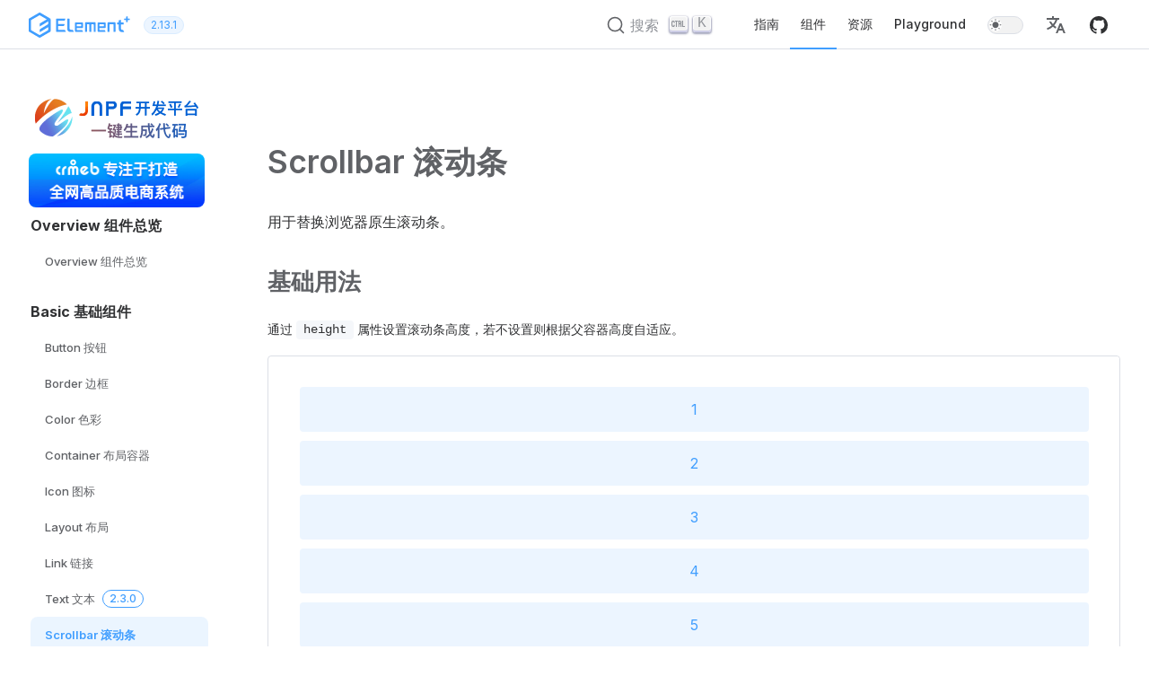

--- FILE ---
content_type: text/html; charset=utf-8
request_url: https://element-plus.org/zh-CN/component/scrollbar
body_size: 22344
content:
<!DOCTYPE html>
<html lang="zh-CN" dir="ltr">
  <head>
    <meta charset="utf-8">
    <meta name="viewport" content="width=device-width,initial-scale=1">
    <title>Scrollbar 滚动条 | Element Plus</title>
    <meta name="description" content="A Vue 3 based component library for designers and developers">
    <meta name="generator" content="VitePress v1.6.4">
    <link rel="preload stylesheet" href="/assets/style.BulxjfgG.css" as="style">
    <link rel="preload stylesheet" href="/vp-icons.css" as="style">
    
    <script type="module" src="/assets/app.CpO9qqpt.js"></script>
    <link rel="modulepreload" href="/assets/chunks/theme.D-gqJMTs.js">
    <link rel="modulepreload" href="/assets/chunks/framework.HdwdWo7x.js">
    <link rel="modulepreload" href="/assets/chunks/contributors.eeUgbt7C.js">
    <link rel="modulepreload" href="/assets/chunks/max-height.Dg8IyFZZ.js">
    <link rel="modulepreload" href="/assets/zh-CN_component_scrollbar.md.BoracRJp.lean.js">
    <link rel="icon" href="/images/element-plus-logo-small.svg" type="image/svg+xm">
    <meta property="og:image" content="/images/element-plus-og-image.png">
    <meta property="og:image:width" content="1200">
    <meta property="og:image:height" content="630">
    <meta property="og:description" content="A Vue 3 based component library for designers and developers">
    <meta name="baidu-site-verification" content="codeva-q5gBxYcfOs">
    <script async src="https://www.googletagmanager.com/gtag/js?id=UA-175337989-1"></script>
    <script>"serviceWorker"in navigator&&navigator.serviceWorker.getRegistrations().then(r=>{r.forEach(e=>e.unregister())});</script>
    <script async>window.dataLayer=window.dataLayer||[];function gtag(){dataLayer.push(arguments)}gtag("js",new Date),gtag("config","UA-175337989-1");</script>
    <script async src="https://www.googletagmanager.com/gtag/js?id=G-M74ZHEQ1M1"></script>
    <script>window.dataLayer=window.dataLayer||[];function gtag(){dataLayer.push(arguments)}gtag("js",new Date),gtag("config","G-M74ZHEQ1M1");</script>
    <script async>var resource=document.createElement("link");resource.setAttribute("rel","stylesheet"),resource.setAttribute("href","https://fonts.googleapis.com/css?family=Inter:300,400,500,600,700,800|Open+Sans:400,600;display=swap"),resource.setAttribute("type","text/css");var head=document.querySelector("head");head.appendChild(resource);</script>
    <script id="check-dark-mode">(()=>{const e=localStorage.getItem("vitepress-theme-appearance")||"auto",a=window.matchMedia("(prefers-color-scheme: dark)").matches;(!e||e==="auto"?a:e==="dark")&&document.documentElement.classList.add("dark")})();</script>
    <script id="check-mac-os">document.documentElement.classList.toggle("mac",/Mac|iPhone|iPod|iPad/i.test(navigator.platform));</script>
  </head>
  <body><div id="el-popper-container-1024"><!--[--><!--]--><!--teleport anchor--><!--[--><!--]--><!--teleport anchor--><!--[--><!--]--><!--teleport anchor--><!--[--><!--]--><!--teleport anchor--><!--[--><!--]--><!--teleport anchor--><!--[--><!--]--><!--teleport anchor--><!--[--><!--]--><!--teleport anchor--><!--[--><!--]--><!--teleport anchor--><!--[--><!--]--><!--teleport anchor--><!--[--><!--]--><!--teleport anchor--><!--[--><!--]--><!--teleport anchor--><!--[--><!--]--><!--teleport anchor--><!--[--><div style="z-index:2001;position:absolute;left:0;top:0;display:none;" class="el-popper is-dark el-tooltip" tabindex="-1" aria-hidden="true"><!--[--><!--[--><!--[--><!--[--><span>0 px</span><!--]--><span class="el-popper__arrow" style="position:absolute;" data-popper-arrow></span><!--]--><!--]--><!--]--></div><!--]--><!--teleport anchor--><!--[--><!--]--><!--teleport anchor--><!--[--><!--]--><!--teleport anchor--><!--[--><!--]--><!--teleport anchor--><!--[--><!--]--><!--teleport anchor--><!--[--><!--]--><!--teleport anchor--><!--[--><!--]--><!--teleport anchor--><!--[--><!--]--><!--teleport anchor--><!--[--><!--]--><!--teleport anchor--><!--[--><!--]--><!--teleport anchor--><!--[--><!--]--><!--teleport anchor--><!--[--><!--]--><!--teleport anchor--><!--[--><!--]--><!--teleport anchor--><!--[--><!--]--><!--teleport anchor--><!--[--><!--]--><!--teleport anchor--><!--[--><!--]--><!--teleport anchor--><!--[--><!--]--><!--teleport anchor--><!--[--><!--]--><!--teleport anchor--><!--[--><!--]--><!--teleport anchor--><!--[--><!--]--><!--teleport anchor--><!--[--><!--]--><!--teleport anchor--><!--[--><!--]--><!--teleport anchor--><!--[--><!--]--><!--teleport anchor--><!--[--><!--]--><!--teleport anchor--><!--[--><!--]--><!--teleport anchor--><!--[--><!--]--><!--teleport anchor--><!--[--><!--]--><!--teleport anchor--><!--[--><!--]--><!--teleport anchor--><!--[--><!--]--><!--teleport anchor--><!--[--><!--]--><!--teleport anchor--><!--[--><!--]--><!--teleport anchor--><!--[--><!--]--><!--teleport anchor--><!--[--><!--]--><!--teleport anchor--><!--[--><!--]--><!--teleport anchor--><!--[--><!--]--><!--teleport anchor--><!--[--><!--]--><!--teleport anchor--><!--[--><!--]--><!--teleport anchor--><!--[--><!--]--><!--teleport anchor--><!--[--><!--]--><!--teleport anchor--></div>
    <div id="app"><div class="App"><!--[--><span tabindex="-1" data-v-63b82da6></span><a href="#page-content" class="skip-link visually-hidden" data-v-63b82da6>跳转到内容</a><!--]--><!----><header class="navbar has-sidebar"><div class="navbar-wrapper" data-v-f1eeb2a9><div class="header-container" data-v-f1eeb2a9><div class="logo-container" data-v-f1eeb2a9><a href="/zh-CN/" data-v-f1eeb2a9><img class="logo" src="/images/element-plus-logo.svg" alt="Element Plus Logo" data-v-f1eeb2a9></a><span class="el-tag el-tag--primary el-tag--small el-tag--light is-round" style="" title="latest version" data-v-f1eeb2a9><span class="el-tag__content"><!--[-->2.13.1<!--]--></span><!--v-if--></span></div><div class="content" data-v-f1eeb2a9><div id="docsearch" class="algolia-search-box search" data-v-f1eeb2a9></div><nav class="navbar-menu menu" data-v-f1eeb2a9><!--[--><a class="link-item link is-menu-link" href="/zh-CN/guide/design" data-v-f812afa1 data-v-b4ad4ce6><!--[--><!--[-->指南<!--]--><!--]--><!----></a><a class="link-item link is-menu-link active" href="/zh-CN/component/overview" data-v-f812afa1 data-v-b4ad4ce6><!--[--><!--[-->组件<!--]--><!--]--><!----></a><a class="link-item link is-menu-link" href="/zh-CN/resource/index" data-v-f812afa1 data-v-b4ad4ce6><!--[--><!--[-->资源<!--]--><!--]--><!----></a><a class="link-item link is-menu-link" href="https://element-plus.run" target="_blank" rel="noopener noreferrer" data-v-f812afa1 data-v-b4ad4ce6><!--[--><!--[-->Playground<!--]--><!--]--><!----></a><!--]--></nav><div class="theme-toggler-content theme-toggler" data-v-f1eeb2a9 data-v-02ddc817><!----></div><div class="translation-container translation" data-v-f1eeb2a9 data-v-72a859cb><!----></div><div class="social-links" data-v-f1eeb2a9 data-v-0fbe8527><!--[--><a href="https://github.com/element-plus/element-plus" title="GitHub" target="_blank" rel="noreferrer noopener" class="social-link" data-v-0fbe8527 data-v-1b2da696><i class="el-icon" style="font-size:24px;" data-v-1b2da696><!--[--><svg viewBox="0 0 24 24" width="1.2em" height="1.2em" data-v-1b2da696><path fill="currentColor" d="M12.001 2c-5.525 0-10 4.475-10 10a9.99 9.99 0 0 0 6.837 9.488c.5.087.688-.213.688-.476c0-.237-.013-1.024-.013-1.862c-2.512.463-3.162-.612-3.362-1.175c-.113-.288-.6-1.175-1.025-1.413c-.35-.187-.85-.65-.013-.662c.788-.013 1.35.725 1.538 1.025c.9 1.512 2.337 1.087 2.912.825c.088-.65.35-1.087.638-1.337c-2.225-.25-4.55-1.113-4.55-4.938c0-1.088.387-1.987 1.025-2.687c-.1-.25-.45-1.275.1-2.65c0 0 .837-.263 2.75 1.024a9.3 9.3 0 0 1 2.5-.337c.85 0 1.7.112 2.5.337c1.913-1.3 2.75-1.024 2.75-1.024c.55 1.375.2 2.4.1 2.65c.637.7 1.025 1.587 1.025 2.687c0 3.838-2.337 4.688-4.562 4.938c.362.312.675.912.675 1.85c0 1.337-.013 2.412-.013 2.75c0 .262.188.574.688.474A10.02 10.02 0 0 0 22 12c0-5.525-4.475-10-10-10"></path></svg><!--]--></i></a><!--]--></div><button class="reset-btn menu-hamburger hamburger" aria-label="移动端导航" aria-expanded="false" aria-controls="full-screen" data-v-f1eeb2a9><span class="hamburger-1"></span><span class="hamburger-2"></span><span class="hamburger-3"></span></button></div></div></div><!----></header><div class="sub-nav py-3 flex items-center"><button class="reset-btn sidebar-button flex items-center" aria-expanded="false"><i class="el-icon mr-2" style="font-size:20px;"><!--[--><svg width="20" height="20" viewbox="0 0 20 20" fill="none" xmlns="http://www.w3.org/2000/svg"><rect x="2" y="7" width="11" height="2" fill="#606266"></rect><rect x="2" y="11" width="14" height="2" fill="#606266"></rect><rect x="2" y="15" width="8" height="2" fill="#606266"></rect><rect x="2" y="3" width="16" height="2" fill="#606266"></rect></svg><!--]--></i><span class="leading-6">Menu</span></button><button ariadisabled="false" type="button" class="el-button is-link go-back-top height-5" style=""><!--v-if--><span class=""><!--[--> Back to top <!--]--></span></button></div><div class="el-scrollbar sidebar"><div class="el-scrollbar__wrap el-scrollbar__wrap--hidden-default" style=""><div class="el-scrollbar__view" style=""><!--[--><aside><!--[--><div class="vp-s-xappjpgco"><p class="title">赞助商</p><div data-v-d3b5823e><!--[--><a href="https://www.jnpfsoft.com/index.html?from=elementUI" title="JNPF - JNPF 低代码开发平台，让开发变得简单！" class="sponsor-large inline-flex" style="" target="_blank" data-v-d3b5823e><img src="/images/jnpfsoft.png" alt="JNPF" data-v-d3b5823e></a><a href="http://github.crmeb.net/u/Elementyouce" title="CRMEB - 高品质开源商城系统 累计服务40W+开发者" class="sponsor-large inline-flex" style="" target="_blank" data-v-d3b5823e><img src="/images/CRMEB-l.jpg" alt="CRMEB" data-v-d3b5823e></a><!--]--></div><div data-v-37f71ce9><!--[--><!--]--></div></div><!--]--><div class="sidebar-groups"><!--[--><section class="sidebar-group"><p class="sidebar-group__title">Overview 组件总览</p><!--[--><a class="link" href="/zh-CN/component/overview" data-v-89d0a259><p class="link-text" data-v-89d0a259>Overview 组件总览</p><!----></a><!--]--></section><section class="sidebar-group"><p class="sidebar-group__title">Basic 基础组件</p><!--[--><a class="link" href="/zh-CN/component/button" data-v-89d0a259><p class="link-text" data-v-89d0a259>Button 按钮</p><!----></a><a class="link" href="/zh-CN/component/border" data-v-89d0a259><p class="link-text" data-v-89d0a259>Border 边框</p><!----></a><a class="link" href="/zh-CN/component/color" data-v-89d0a259><p class="link-text" data-v-89d0a259>Color 色彩</p><!----></a><a class="link" href="/zh-CN/component/container" data-v-89d0a259><p class="link-text" data-v-89d0a259>Container 布局容器</p><!----></a><a class="link" href="/zh-CN/component/icon" data-v-89d0a259><p class="link-text" data-v-89d0a259>Icon 图标</p><!----></a><a class="link" href="/zh-CN/component/layout" data-v-89d0a259><p class="link-text" data-v-89d0a259>Layout 布局</p><!----></a><a class="link" href="/zh-CN/component/link" data-v-89d0a259><p class="link-text" data-v-89d0a259>Link 链接</p><!----></a><a class="link flex items-center" href="/zh-CN/component/text" data-v-89d0a259><p class="link-text" data-v-89d0a259>Text 文本</p><span class="el-tag el-tag--primary el-tag--small el-tag--plain is-hit is-round" style="" data-v-89d0a259><span class="el-tag__content"><!--[-->2.3.0<!--]--></span><!--v-if--></span></a><a class="link active" href="/zh-CN/component/scrollbar" data-v-89d0a259><p class="link-text" data-v-89d0a259>Scrollbar 滚动条</p><!----></a><a class="link" href="/zh-CN/component/space" data-v-89d0a259><p class="link-text" data-v-89d0a259>Space 间距</p><!----></a><a class="link flex items-center" href="/zh-CN/component/splitter" data-v-89d0a259><p class="link-text" data-v-89d0a259>Splitter 分隔面板</p><span class="el-tag el-tag--primary el-tag--small el-tag--plain is-hit is-round" style="" data-v-89d0a259><span class="el-tag__content"><!--[-->2.10.0<!--]--></span><!--v-if--></span></a><a class="link" href="/zh-CN/component/typography" data-v-89d0a259><p class="link-text" data-v-89d0a259>Typography 排版</p><!----></a><!--]--></section><section class="sidebar-group"><p class="sidebar-group__title">配置组件</p><!--[--><a class="link" href="/zh-CN/component/config-provider" data-v-89d0a259><p class="link-text" data-v-89d0a259>Config Provider 全局配置</p><!----></a><!--]--></section><section class="sidebar-group"><p class="sidebar-group__title">Form 表单组件</p><!--[--><a class="link" href="/zh-CN/component/autocomplete" data-v-89d0a259><p class="link-text" data-v-89d0a259>Autocomplete 自动补全输入框</p><!----></a><a class="link" href="/zh-CN/component/cascader" data-v-89d0a259><p class="link-text" data-v-89d0a259>Cascader 级联选择器</p><!----></a><a class="link" href="/zh-CN/component/checkbox" data-v-89d0a259><p class="link-text" data-v-89d0a259>Checkbox 多选框</p><!----></a><a class="link flex items-center" href="/zh-CN/component/color-picker-panel" data-v-89d0a259><p class="link-text" data-v-89d0a259>ColorPickerPanel 颜色选择器面板</p><span class="el-tag el-tag--primary el-tag--small el-tag--plain is-hit is-round" style="" data-v-89d0a259><span class="el-tag__content"><!--[-->2.11.0<!--]--></span><!--v-if--></span></a><a class="link" href="/zh-CN/component/color-picker" data-v-89d0a259><p class="link-text" data-v-89d0a259>Color Picker 颜色选择器</p><!----></a><a class="link flex items-center" href="/zh-CN/component/date-picker-panel" data-v-89d0a259><p class="link-text" data-v-89d0a259>Date Picker Panel 日期选择器面板</p><span class="el-tag el-tag--primary el-tag--small el-tag--plain is-hit is-round" style="" data-v-89d0a259><span class="el-tag__content"><!--[-->2.11.0<!--]--></span><!--v-if--></span></a><a class="link" href="/zh-CN/component/date-picker" data-v-89d0a259><p class="link-text" data-v-89d0a259>Date Picker 日期选择器</p><!----></a><a class="link" href="/zh-CN/component/datetime-picker" data-v-89d0a259><p class="link-text" data-v-89d0a259>DateTime Picker 日期时间选择器</p><!----></a><a class="link" href="/zh-CN/component/form" data-v-89d0a259><p class="link-text" data-v-89d0a259>Form 表单组件</p><!----></a><a class="link" href="/zh-CN/component/input" data-v-89d0a259><p class="link-text" data-v-89d0a259>Input 输入框</p><!----></a><a class="link" href="/zh-CN/component/input-number" data-v-89d0a259><p class="link-text" data-v-89d0a259>Input Number 数字输入框</p><!----></a><a class="link flex items-center" href="/zh-CN/component/input-tag" data-v-89d0a259><p class="link-text" data-v-89d0a259>Input Tag 标签输入框</p><span class="el-tag el-tag--primary el-tag--small el-tag--plain is-hit is-round" style="" data-v-89d0a259><span class="el-tag__content"><!--[-->2.9.0<!--]--></span><!--v-if--></span></a><a class="link flex items-center" href="/zh-CN/component/mention" data-v-89d0a259><p class="link-text" data-v-89d0a259>Mention 提及</p><span class="el-tag el-tag--primary el-tag--small el-tag--plain is-hit is-round" style="" data-v-89d0a259><span class="el-tag__content"><!--[-->2.8.0<!--]--></span><!--v-if--></span></a><a class="link" href="/zh-CN/component/radio" data-v-89d0a259><p class="link-text" data-v-89d0a259>Radio 单选框</p><!----></a><a class="link" href="/zh-CN/component/rate" data-v-89d0a259><p class="link-text" data-v-89d0a259>Rate 评分</p><!----></a><a class="link" href="/zh-CN/component/select" data-v-89d0a259><p class="link-text" data-v-89d0a259>Select 选择器</p><!----></a><a class="link" href="/zh-CN/component/select-v2" data-v-89d0a259><p class="link-text" data-v-89d0a259>Virtualized Select 虚拟化选择器</p><!----></a><a class="link" href="/zh-CN/component/slider" data-v-89d0a259><p class="link-text" data-v-89d0a259>Slider 滑块</p><!----></a><a class="link" href="/zh-CN/component/switch" data-v-89d0a259><p class="link-text" data-v-89d0a259>Switch 开关</p><!----></a><a class="link" href="/zh-CN/component/time-picker" data-v-89d0a259><p class="link-text" data-v-89d0a259>Time Picker 时间选择器</p><!----></a><a class="link" href="/zh-CN/component/time-select" data-v-89d0a259><p class="link-text" data-v-89d0a259>Time Select 时间选择</p><!----></a><a class="link" href="/zh-CN/component/transfer" data-v-89d0a259><p class="link-text" data-v-89d0a259>Transfer 穿梭框</p><!----></a><a class="link flex items-center" href="/zh-CN/component/tree-select" data-v-89d0a259><p class="link-text" data-v-89d0a259>TreeSelect 树形选择</p><span class="el-tag el-tag--primary el-tag--small el-tag--plain is-hit is-round" style="" data-v-89d0a259><span class="el-tag__content"><!--[-->2.1.8<!--]--></span><!--v-if--></span></a><a class="link" href="/zh-CN/component/upload" data-v-89d0a259><p class="link-text" data-v-89d0a259>Upload 上传器</p><!----></a><!--]--></section><section class="sidebar-group"><p class="sidebar-group__title">Data 数据展示</p><!--[--><a class="link" href="/zh-CN/component/avatar" data-v-89d0a259><p class="link-text" data-v-89d0a259>Avatar 头像</p><!----></a><a class="link" href="/zh-CN/component/badge" data-v-89d0a259><p class="link-text" data-v-89d0a259>Badge 徽章</p><!----></a><a class="link" href="/zh-CN/component/calendar" data-v-89d0a259><p class="link-text" data-v-89d0a259>Calendar 日历</p><!----></a><a class="link" href="/zh-CN/component/card" data-v-89d0a259><p class="link-text" data-v-89d0a259>Card 卡片</p><!----></a><a class="link" href="/zh-CN/component/carousel" data-v-89d0a259><p class="link-text" data-v-89d0a259>Carousel 走马灯</p><!----></a><a class="link" href="/zh-CN/component/collapse" data-v-89d0a259><p class="link-text" data-v-89d0a259>Collapse 折叠面板</p><!----></a><a class="link" href="/zh-CN/component/descriptions" data-v-89d0a259><p class="link-text" data-v-89d0a259>Descriptions 描述列表</p><!----></a><a class="link" href="/zh-CN/component/empty" data-v-89d0a259><p class="link-text" data-v-89d0a259>Empty 空状态</p><!----></a><a class="link" href="/zh-CN/component/image" data-v-89d0a259><p class="link-text" data-v-89d0a259>Image 图片</p><!----></a><a class="link" href="/zh-CN/component/infinite-scroll" data-v-89d0a259><p class="link-text" data-v-89d0a259>Infinite Scroll 无限滚动</p><!----></a><a class="link" href="/zh-CN/component/pagination" data-v-89d0a259><p class="link-text" data-v-89d0a259>Pagination 分页</p><!----></a><a class="link" href="/zh-CN/component/progress" data-v-89d0a259><p class="link-text" data-v-89d0a259>Progress 进度条</p><!----></a><a class="link" href="/zh-CN/component/result" data-v-89d0a259><p class="link-text" data-v-89d0a259>Result 结果</p><!----></a><a class="link" href="/zh-CN/component/skeleton" data-v-89d0a259><p class="link-text" data-v-89d0a259>Skeleton 骨架屏</p><!----></a><a class="link" href="/zh-CN/component/table" data-v-89d0a259><p class="link-text" data-v-89d0a259>Table 表格</p><!----></a><a class="link flex items-center" href="/zh-CN/component/table-v2" data-v-89d0a259><p class="link-text" data-v-89d0a259>Virtualized Table 虚拟化表格</p><span class="el-tag el-tag--primary el-tag--small el-tag--plain is-hit is-round" style="" data-v-89d0a259><span class="el-tag__content"><!--[-->2.2.0<!--]--></span><!--v-if--></span></a><a class="link" href="/zh-CN/component/tag" data-v-89d0a259><p class="link-text" data-v-89d0a259>Tag 标签</p><!----></a><a class="link" href="/zh-CN/component/timeline" data-v-89d0a259><p class="link-text" data-v-89d0a259>Timeline 时间线</p><!----></a><a class="link flex items-center" href="/zh-CN/component/tour" data-v-89d0a259><p class="link-text" data-v-89d0a259>Tour 漫游式引导</p><span class="el-tag el-tag--primary el-tag--small el-tag--plain is-hit is-round" style="" data-v-89d0a259><span class="el-tag__content"><!--[-->2.5.0<!--]--></span><!--v-if--></span></a><a class="link" href="/zh-CN/component/tree" data-v-89d0a259><p class="link-text" data-v-89d0a259>Tree 树形控件</p><!----></a><a class="link" href="/zh-CN/component/tree-v2" data-v-89d0a259><p class="link-text" data-v-89d0a259>Virtualized Tree 虚拟化树形控件</p><!----></a><a class="link flex items-center" href="/zh-CN/component/statistic" data-v-89d0a259><p class="link-text" data-v-89d0a259>Statistic 统计组件</p><span class="el-tag el-tag--primary el-tag--small el-tag--plain is-hit is-round" style="" data-v-89d0a259><span class="el-tag__content"><!--[-->2.2.30<!--]--></span><!--v-if--></span></a><a class="link flex items-center" href="/zh-CN/component/segmented" data-v-89d0a259><p class="link-text" data-v-89d0a259>Segmented 分段控制器</p><span class="el-tag el-tag--primary el-tag--small el-tag--plain is-hit is-round" style="" data-v-89d0a259><span class="el-tag__content"><!--[-->2.7.0<!--]--></span><!--v-if--></span></a><!--]--></section><section class="sidebar-group"><p class="sidebar-group__title">Navigation 导航</p><!--[--><a class="link" href="/zh-CN/component/affix" data-v-89d0a259><p class="link-text" data-v-89d0a259>Affix 固钉</p><!----></a><a class="link flex items-center" href="/zh-CN/component/anchor" data-v-89d0a259><p class="link-text" data-v-89d0a259>Anchor 锚点</p><span class="el-tag el-tag--primary el-tag--small el-tag--plain is-hit is-round" style="" data-v-89d0a259><span class="el-tag__content"><!--[-->2.6.0<!--]--></span><!--v-if--></span></a><a class="link" href="/zh-CN/component/backtop" data-v-89d0a259><p class="link-text" data-v-89d0a259>Backtop 回到顶部</p><!----></a><a class="link" href="/zh-CN/component/breadcrumb" data-v-89d0a259><p class="link-text" data-v-89d0a259>Breadcrumb 面包屑</p><!----></a><a class="link" href="/zh-CN/component/dropdown" data-v-89d0a259><p class="link-text" data-v-89d0a259>Dropdown 下拉菜单</p><!----></a><a class="link" href="/zh-CN/component/menu" data-v-89d0a259><p class="link-text" data-v-89d0a259>Menu 菜单</p><!----></a><a class="link" href="/zh-CN/component/page-header" data-v-89d0a259><p class="link-text" data-v-89d0a259>Page Header 页头</p><!----></a><a class="link" href="/zh-CN/component/steps" data-v-89d0a259><p class="link-text" data-v-89d0a259>Steps 步骤条</p><!----></a><a class="link" href="/zh-CN/component/tabs" data-v-89d0a259><p class="link-text" data-v-89d0a259>Tabs 标签页</p><!----></a><!--]--></section><section class="sidebar-group"><p class="sidebar-group__title">Feedback 反馈组件</p><!--[--><a class="link" href="/zh-CN/component/alert" data-v-89d0a259><p class="link-text" data-v-89d0a259>Alert 提示</p><!----></a><a class="link" href="/zh-CN/component/dialog" data-v-89d0a259><p class="link-text" data-v-89d0a259>Dialog 对话框</p><!----></a><a class="link" href="/zh-CN/component/drawer" data-v-89d0a259><p class="link-text" data-v-89d0a259>Drawer 抽屉</p><!----></a><a class="link" href="/zh-CN/component/loading" data-v-89d0a259><p class="link-text" data-v-89d0a259>Loading 加载</p><!----></a><a class="link" href="/zh-CN/component/message" data-v-89d0a259><p class="link-text" data-v-89d0a259>Message 消息提示</p><!----></a><a class="link" href="/zh-CN/component/message-box" data-v-89d0a259><p class="link-text" data-v-89d0a259>Message Box 消息弹出框</p><!----></a><a class="link" href="/zh-CN/component/notification" data-v-89d0a259><p class="link-text" data-v-89d0a259>Notification 通知</p><!----></a><a class="link" href="/zh-CN/component/popconfirm" data-v-89d0a259><p class="link-text" data-v-89d0a259>Popconfirm 气泡确认框</p><!----></a><a class="link" href="/zh-CN/component/popover" data-v-89d0a259><p class="link-text" data-v-89d0a259>Popover 弹出框</p><!----></a><a class="link" href="/zh-CN/component/tooltip" data-v-89d0a259><p class="link-text" data-v-89d0a259>Tooltip 文字提示</p><!----></a><!--]--></section><section class="sidebar-group"><p class="sidebar-group__title">Others 其他</p><!--[--><a class="link" href="/zh-CN/component/divider" data-v-89d0a259><p class="link-text" data-v-89d0a259>Divider 分割线</p><!----></a><a class="link flex items-center" href="/zh-CN/component/watermark" data-v-89d0a259><p class="link-text" data-v-89d0a259>Watermark 水印 </p><span class="el-tag el-tag--primary el-tag--small el-tag--plain is-hit is-round" style="" data-v-89d0a259><span class="el-tag__content"><!--[-->2.4.0<!--]--></span><!--v-if--></span></a><!--]--></section><!--]--></div><!--[--><!--]--></aside><!--]--></div></div><!--[--><div class="el-scrollbar__bar is-horizontal" style="display:none;"><div class="el-scrollbar__thumb" style="width:;transform:translateX(0%);"></div></div><div class="el-scrollbar__bar is-vertical" style="display:none;"><div class="el-scrollbar__thumb" style="height:;transform:translateY(0%);"></div></div><!--]--></div><main id="page-content" class="page-content has-sidebar"><div class="doc-content-wrapper"><div class="doc-content-container"><div style="position:relative;" class="doc-content"><div><h1 id="scrollbar-滚动条" tabindex="-1">Scrollbar 滚动条 <a class="header-anchor vp-link" href="#scrollbar-滚动条" aria-label="Permalink to &quot;Scrollbar 滚动条&quot;">​</a></h1><p>用于替换浏览器原生滚动条。</p><h2 id="基础用法" tabindex="-1">基础用法 <a class="header-anchor vp-link" href="#基础用法" aria-label="Permalink to &quot;基础用法&quot;">​</a></h2><!--[--><div text="sm" m="y-4" data-v-c3ada0ea><p>通过 <code>height</code> 属性设置滚动条高度，若不设置则根据父容器高度自适应。</p>
</div><div class="example" data-v-c3ada0ea><div class="example-showcase" data-v-c3ada0ea><!--[--><div class="el-scrollbar" data-v-0f04eead><div class="el-scrollbar__wrap el-scrollbar__wrap--hidden-default" style="height:400px;"><div class="el-scrollbar__view" style=""><!--[--><!--[--><p class="scrollbar-demo-item" data-v-0f04eead>1</p><p class="scrollbar-demo-item" data-v-0f04eead>2</p><p class="scrollbar-demo-item" data-v-0f04eead>3</p><p class="scrollbar-demo-item" data-v-0f04eead>4</p><p class="scrollbar-demo-item" data-v-0f04eead>5</p><p class="scrollbar-demo-item" data-v-0f04eead>6</p><p class="scrollbar-demo-item" data-v-0f04eead>7</p><p class="scrollbar-demo-item" data-v-0f04eead>8</p><p class="scrollbar-demo-item" data-v-0f04eead>9</p><p class="scrollbar-demo-item" data-v-0f04eead>10</p><p class="scrollbar-demo-item" data-v-0f04eead>11</p><p class="scrollbar-demo-item" data-v-0f04eead>12</p><p class="scrollbar-demo-item" data-v-0f04eead>13</p><p class="scrollbar-demo-item" data-v-0f04eead>14</p><p class="scrollbar-demo-item" data-v-0f04eead>15</p><p class="scrollbar-demo-item" data-v-0f04eead>16</p><p class="scrollbar-demo-item" data-v-0f04eead>17</p><p class="scrollbar-demo-item" data-v-0f04eead>18</p><p class="scrollbar-demo-item" data-v-0f04eead>19</p><p class="scrollbar-demo-item" data-v-0f04eead>20</p><!--]--><!--]--></div></div><!--[--><div class="el-scrollbar__bar is-horizontal" style="display:none;"><div class="el-scrollbar__thumb" style="width:;transform:translateX(0%);"></div></div><div class="el-scrollbar__bar is-vertical" style="display:none;"><div class="el-scrollbar__thumb" style="height:;transform:translateY(0%);"></div></div><!--]--></div><!--]--></div><div class="el-divider el-divider--horizontal m-0" style="--el-border-style:solid;" role="separator" data-v-c3ada0ea><!--v-if--></div><div class="op-btns" data-v-c3ada0ea><!--[--><i class="el-icon op-btn el-tooltip__trigger el-tooltip__trigger" style="font-size:16px;" data-v-c3ada0ea><!--[--><a href="https://element-plus.run/#[base64]" aria-label="在 Playground 中编辑" rel="noreferrer noopener" target="_blank" data-v-c3ada0ea><svg viewBox="0 0 24 24" width="1.2em" height="1.2em" data-v-c3ada0ea><path fill="currentColor" d="M16 2v2h-1v3.243a8 8 0 0 0 .736 3.352l4.281 9.276A1.5 1.5 0 0 1 18.655 22H5.344a1.5 1.5 0 0 1-1.362-2.129l4.281-9.276A8 8 0 0 0 9 7.243V4H8V2zm-2.613 8.001h-2.776q-.156.545-.374 1.071l-.158.362L6.124 20h11.75l-3.954-8.566A10 10 0 0 1 13.387 10M11 7.243q0 .38-.028.758h2.057a10 10 0 0 1-.02-.364L13 7.243V4h-2z"></path></svg></a><!--]--></i><!--teleport start--><!--teleport end--><!--]--><!--[--><i class="el-icon op-btn github el-tooltip__trigger el-tooltip__trigger" style="font-size:16px;" data-v-c3ada0ea><!--[--><a href="https://github.com/element-plus/element-plus/edit/dev/docs/examples/scrollbar/basic-usage.vue" aria-label="在 GitHub 中编辑" rel="noreferrer noopener" target="_blank" data-v-c3ada0ea><svg viewBox="0 0 24 24" width="1.2em" height="1.2em" data-v-c3ada0ea><path fill="currentColor" d="M5.884 18.653c-.3-.2-.558-.455-.86-.816a51 51 0 0 1-.466-.579c-.463-.575-.755-.841-1.056-.95a1 1 0 1 1 .675-1.882c.752.27 1.261.735 1.947 1.588c-.094-.117.34.427.433.539c.19.227.33.365.44.438c.204.137.588.196 1.15.14c.024-.382.094-.753.202-1.095c-2.968-.726-4.648-2.64-4.648-6.396c0-1.24.37-2.356 1.058-3.292c-.218-.894-.185-1.975.302-3.192a1 1 0 0 1 .63-.582c.081-.024.127-.035.208-.047c.803-.124 1.937.17 3.415 1.096a11.7 11.7 0 0 1 2.687-.308c.912 0 1.819.104 2.684.308c1.477-.933 2.614-1.227 3.422-1.096q.128.02.218.05a1 1 0 0 1 .616.58c.487 1.216.52 2.296.302 3.19c.691.936 1.058 2.045 1.058 3.293c0 3.757-1.674 5.665-4.642 6.392c.125.415.19.878.19 1.38c0 .665-.002 1.299-.007 2.01c0 .19-.002.394-.005.706a1 1 0 0 1-.018 1.958c-1.14.227-1.984-.532-1.984-1.525l.002-.447l.005-.705c.005-.707.008-1.337.008-1.997c0-.697-.184-1.152-.426-1.361c-.661-.57-.326-1.654.541-1.751c2.966-.333 4.336-1.482 4.336-4.66c0-.955-.312-1.744-.913-2.404A1 1 0 0 1 17.2 6.19c.166-.414.236-.957.095-1.614l-.01.003c-.491.139-1.11.44-1.858.949a1 1 0 0 1-.833.135a9.6 9.6 0 0 0-2.592-.349c-.89 0-1.772.118-2.592.35a1 1 0 0 1-.829-.134c-.753-.507-1.374-.807-1.87-.947c-.143.653-.072 1.194.093 1.607a1 1 0 0 1-.189 1.045c-.597.655-.913 1.458-.913 2.404c0 3.172 1.371 4.328 4.322 4.66c.865.097 1.202 1.177.545 1.748c-.193.168-.43.732-.43 1.364v3.15c0 .985-.834 1.725-1.96 1.528a1 1 0 0 1-.04-1.962v-.99c-.91.061-1.661-.088-2.254-.485"></path></svg></a><!--]--></i><!--teleport start--><!--teleport end--><!--]--><!--[--><i class="el-icon op-btn el-tooltip__trigger el-tooltip__trigger" style="font-size:16px;" aria-label="复制代码" tabindex="0" role="button" data-v-c3ada0ea><!--[--><svg viewBox="0 0 24 24" width="1.2em" height="1.2em" data-v-c3ada0ea><path fill="currentColor" d="M7 6V3a1 1 0 0 1 1-1h12a1 1 0 0 1 1 1v14a1 1 0 0 1-1 1h-3v3c0 .552-.45 1-1.007 1H4.007A1 1 0 0 1 3 21l.003-14c0-.552.45-1 1.006-1zM5.002 8L5 20h10V8zM9 6h8v10h2V4H9z"></path></svg><!--]--></i><!--teleport start--><!--teleport end--><!--]--><!--[--><button aria-label="查看源代码" class="reset-btn el-icon op-btn el-tooltip__trigger el-tooltip__trigger" data-v-c3ada0ea><i class="el-icon" style="font-size:16px;" data-v-c3ada0ea><!--[--><svg viewBox="0 0 24 24" width="1.2em" height="1.2em" data-v-c3ada0ea><path fill="currentColor" d="m23 12l-7.071 7.071l-1.414-1.414L20.172 12l-5.657-5.657l1.414-1.414zM3.828 12l5.657 5.657l-1.414 1.414L1 12l7.071-7.071l1.414 1.414z"></path></svg><!--]--></i></button><!--teleport start--><!--teleport end--><!--]--></div><div style="display:none;" class="example-source-wrapper" data-v-c3ada0ea data-v-92bf09f8><div class="example-source" data-v-92bf09f8><div class="language-vue vp-adaptive-theme"><button title="Copy Code" class="copy"></button><span class="lang">vue</span><pre class="shiki shiki-themes github-light github-dark vp-code" tabindex="0" v-pre=""><code><span class="line"><span style="--shiki-light:#24292E;--shiki-dark:#E1E4E8">&#x3C;</span><span style="--shiki-light:#22863A;--shiki-dark:#85E89D">template</span><span style="--shiki-light:#24292E;--shiki-dark:#E1E4E8">></span></span>
<span class="line"><span style="--shiki-light:#24292E;--shiki-dark:#E1E4E8">  &#x3C;</span><span style="--shiki-light:#22863A;--shiki-dark:#85E89D">el-scrollbar</span><span style="--shiki-light:#6F42C1;--shiki-dark:#B392F0"> height</span><span style="--shiki-light:#24292E;--shiki-dark:#E1E4E8">=</span><span style="--shiki-light:#032F62;--shiki-dark:#9ECBFF">"400px"</span><span style="--shiki-light:#24292E;--shiki-dark:#E1E4E8">></span></span>
<span class="line"><span style="--shiki-light:#24292E;--shiki-dark:#E1E4E8">    &#x3C;</span><span style="--shiki-light:#22863A;--shiki-dark:#85E89D">p</span><span style="--shiki-light:#6F42C1;--shiki-dark:#B392F0"> v-for</span><span style="--shiki-light:#24292E;--shiki-dark:#E1E4E8">=</span><span style="--shiki-light:#032F62;--shiki-dark:#9ECBFF">"item in 20"</span><span style="--shiki-light:#6F42C1;--shiki-dark:#B392F0"> :key</span><span style="--shiki-light:#24292E;--shiki-dark:#E1E4E8">=</span><span style="--shiki-light:#032F62;--shiki-dark:#9ECBFF">"item"</span><span style="--shiki-light:#6F42C1;--shiki-dark:#B392F0"> class</span><span style="--shiki-light:#24292E;--shiki-dark:#E1E4E8">=</span><span style="--shiki-light:#032F62;--shiki-dark:#9ECBFF">"scrollbar-demo-item"</span><span style="--shiki-light:#24292E;--shiki-dark:#E1E4E8">>{{ item }}&#x3C;/</span><span style="--shiki-light:#22863A;--shiki-dark:#85E89D">p</span><span style="--shiki-light:#24292E;--shiki-dark:#E1E4E8">></span></span>
<span class="line"><span style="--shiki-light:#24292E;--shiki-dark:#E1E4E8">  &#x3C;/</span><span style="--shiki-light:#22863A;--shiki-dark:#85E89D">el-scrollbar</span><span style="--shiki-light:#24292E;--shiki-dark:#E1E4E8">></span></span>
<span class="line"><span style="--shiki-light:#24292E;--shiki-dark:#E1E4E8">&#x3C;/</span><span style="--shiki-light:#22863A;--shiki-dark:#85E89D">template</span><span style="--shiki-light:#24292E;--shiki-dark:#E1E4E8">></span></span>
<span class="line"></span>
<span class="line"><span style="--shiki-light:#24292E;--shiki-dark:#E1E4E8">&#x3C;</span><span style="--shiki-light:#22863A;--shiki-dark:#85E89D">style</span><span style="--shiki-light:#6F42C1;--shiki-dark:#B392F0"> scoped</span><span style="--shiki-light:#24292E;--shiki-dark:#E1E4E8">></span></span>
<span class="line"><span style="--shiki-light:#6F42C1;--shiki-dark:#B392F0">.scrollbar-demo-item</span><span style="--shiki-light:#24292E;--shiki-dark:#E1E4E8"> {</span></span>
<span class="line"><span style="--shiki-light:#005CC5;--shiki-dark:#79B8FF">  display</span><span style="--shiki-light:#24292E;--shiki-dark:#E1E4E8">: </span><span style="--shiki-light:#005CC5;--shiki-dark:#79B8FF">flex</span><span style="--shiki-light:#24292E;--shiki-dark:#E1E4E8">;</span></span>
<span class="line"><span style="--shiki-light:#005CC5;--shiki-dark:#79B8FF">  align-items</span><span style="--shiki-light:#24292E;--shiki-dark:#E1E4E8">: </span><span style="--shiki-light:#005CC5;--shiki-dark:#79B8FF">center</span><span style="--shiki-light:#24292E;--shiki-dark:#E1E4E8">;</span></span>
<span class="line"><span style="--shiki-light:#005CC5;--shiki-dark:#79B8FF">  justify-content</span><span style="--shiki-light:#24292E;--shiki-dark:#E1E4E8">: </span><span style="--shiki-light:#005CC5;--shiki-dark:#79B8FF">center</span><span style="--shiki-light:#24292E;--shiki-dark:#E1E4E8">;</span></span>
<span class="line"><span style="--shiki-light:#005CC5;--shiki-dark:#79B8FF">  height</span><span style="--shiki-light:#24292E;--shiki-dark:#E1E4E8">: </span><span style="--shiki-light:#005CC5;--shiki-dark:#79B8FF">50</span><span style="--shiki-light:#D73A49;--shiki-dark:#F97583">px</span><span style="--shiki-light:#24292E;--shiki-dark:#E1E4E8">;</span></span>
<span class="line"><span style="--shiki-light:#005CC5;--shiki-dark:#79B8FF">  margin</span><span style="--shiki-light:#24292E;--shiki-dark:#E1E4E8">: </span><span style="--shiki-light:#005CC5;--shiki-dark:#79B8FF">10</span><span style="--shiki-light:#D73A49;--shiki-dark:#F97583">px</span><span style="--shiki-light:#24292E;--shiki-dark:#E1E4E8">;</span></span>
<span class="line"><span style="--shiki-light:#005CC5;--shiki-dark:#79B8FF">  text-align</span><span style="--shiki-light:#24292E;--shiki-dark:#E1E4E8">: </span><span style="--shiki-light:#005CC5;--shiki-dark:#79B8FF">center</span><span style="--shiki-light:#24292E;--shiki-dark:#E1E4E8">;</span></span>
<span class="line"><span style="--shiki-light:#005CC5;--shiki-dark:#79B8FF">  border-radius</span><span style="--shiki-light:#24292E;--shiki-dark:#E1E4E8">: </span><span style="--shiki-light:#005CC5;--shiki-dark:#79B8FF">4</span><span style="--shiki-light:#D73A49;--shiki-dark:#F97583">px</span><span style="--shiki-light:#24292E;--shiki-dark:#E1E4E8">;</span></span>
<span class="line"><span style="--shiki-light:#005CC5;--shiki-dark:#79B8FF">  background</span><span style="--shiki-light:#24292E;--shiki-dark:#E1E4E8">: </span><span style="--shiki-light:#005CC5;--shiki-dark:#79B8FF">var</span><span style="--shiki-light:#24292E;--shiki-dark:#E1E4E8">(</span><span style="--shiki-light:#E36209;--shiki-dark:#FFAB70">--el-color-primary-light-9</span><span style="--shiki-light:#24292E;--shiki-dark:#E1E4E8">);</span></span>
<span class="line"><span style="--shiki-light:#005CC5;--shiki-dark:#79B8FF">  color</span><span style="--shiki-light:#24292E;--shiki-dark:#E1E4E8">: </span><span style="--shiki-light:#005CC5;--shiki-dark:#79B8FF">var</span><span style="--shiki-light:#24292E;--shiki-dark:#E1E4E8">(</span><span style="--shiki-light:#E36209;--shiki-dark:#FFAB70">--el-color-primary</span><span style="--shiki-light:#24292E;--shiki-dark:#E1E4E8">);</span></span>
<span class="line"><span style="--shiki-light:#24292E;--shiki-dark:#E1E4E8">}</span></span>
<span class="line"><span style="--shiki-light:#24292E;--shiki-dark:#E1E4E8">&#x3C;/</span><span style="--shiki-light:#22863A;--shiki-dark:#85E89D">style</span><span style="--shiki-light:#24292E;--shiki-dark:#E1E4E8">></span></span></code></pre>
</div></div></div><div style="display:none;" class="example-float-control" tabindex="0" role="button" data-v-c3ada0ea><i class="el-icon" style="font-size:16px;" data-v-c3ada0ea><!--[--><svg xmlns="http://www.w3.org/2000/svg" viewBox="0 0 1024 1024" data-v-c3ada0ea><path fill="currentColor" d="M512 320 192 704h639.936z"></path></svg><!--]--></i><span data-v-c3ada0ea>隐藏源代码</span></div></div><!--]--><h2 id="横向滚动" tabindex="-1">横向滚动 <a class="header-anchor vp-link" href="#横向滚动" aria-label="Permalink to &quot;横向滚动&quot;">​</a></h2><!--[--><div text="sm" m="y-4" data-v-c3ada0ea><p>当元素宽度大于滚动条宽度时，会显示横向滚动条。</p>
</div><div class="example" data-v-c3ada0ea><div class="example-showcase" data-v-c3ada0ea><!--[--><div class="el-scrollbar" data-v-14b15646><div class="el-scrollbar__wrap el-scrollbar__wrap--hidden-default" style=""><div class="el-scrollbar__view" style=""><!--[--><div class="scrollbar-flex-content" data-v-14b15646><!--[--><p class="scrollbar-demo-item" data-v-14b15646>1</p><p class="scrollbar-demo-item" data-v-14b15646>2</p><p class="scrollbar-demo-item" data-v-14b15646>3</p><p class="scrollbar-demo-item" data-v-14b15646>4</p><p class="scrollbar-demo-item" data-v-14b15646>5</p><p class="scrollbar-demo-item" data-v-14b15646>6</p><p class="scrollbar-demo-item" data-v-14b15646>7</p><p class="scrollbar-demo-item" data-v-14b15646>8</p><p class="scrollbar-demo-item" data-v-14b15646>9</p><p class="scrollbar-demo-item" data-v-14b15646>10</p><p class="scrollbar-demo-item" data-v-14b15646>11</p><p class="scrollbar-demo-item" data-v-14b15646>12</p><p class="scrollbar-demo-item" data-v-14b15646>13</p><p class="scrollbar-demo-item" data-v-14b15646>14</p><p class="scrollbar-demo-item" data-v-14b15646>15</p><p class="scrollbar-demo-item" data-v-14b15646>16</p><p class="scrollbar-demo-item" data-v-14b15646>17</p><p class="scrollbar-demo-item" data-v-14b15646>18</p><p class="scrollbar-demo-item" data-v-14b15646>19</p><p class="scrollbar-demo-item" data-v-14b15646>20</p><p class="scrollbar-demo-item" data-v-14b15646>21</p><p class="scrollbar-demo-item" data-v-14b15646>22</p><p class="scrollbar-demo-item" data-v-14b15646>23</p><p class="scrollbar-demo-item" data-v-14b15646>24</p><p class="scrollbar-demo-item" data-v-14b15646>25</p><p class="scrollbar-demo-item" data-v-14b15646>26</p><p class="scrollbar-demo-item" data-v-14b15646>27</p><p class="scrollbar-demo-item" data-v-14b15646>28</p><p class="scrollbar-demo-item" data-v-14b15646>29</p><p class="scrollbar-demo-item" data-v-14b15646>30</p><p class="scrollbar-demo-item" data-v-14b15646>31</p><p class="scrollbar-demo-item" data-v-14b15646>32</p><p class="scrollbar-demo-item" data-v-14b15646>33</p><p class="scrollbar-demo-item" data-v-14b15646>34</p><p class="scrollbar-demo-item" data-v-14b15646>35</p><p class="scrollbar-demo-item" data-v-14b15646>36</p><p class="scrollbar-demo-item" data-v-14b15646>37</p><p class="scrollbar-demo-item" data-v-14b15646>38</p><p class="scrollbar-demo-item" data-v-14b15646>39</p><p class="scrollbar-demo-item" data-v-14b15646>40</p><p class="scrollbar-demo-item" data-v-14b15646>41</p><p class="scrollbar-demo-item" data-v-14b15646>42</p><p class="scrollbar-demo-item" data-v-14b15646>43</p><p class="scrollbar-demo-item" data-v-14b15646>44</p><p class="scrollbar-demo-item" data-v-14b15646>45</p><p class="scrollbar-demo-item" data-v-14b15646>46</p><p class="scrollbar-demo-item" data-v-14b15646>47</p><p class="scrollbar-demo-item" data-v-14b15646>48</p><p class="scrollbar-demo-item" data-v-14b15646>49</p><p class="scrollbar-demo-item" data-v-14b15646>50</p><!--]--></div><!--]--></div></div><!--[--><div class="el-scrollbar__bar is-horizontal" style="display:none;"><div class="el-scrollbar__thumb" style="width:;transform:translateX(0%);"></div></div><div class="el-scrollbar__bar is-vertical" style="display:none;"><div class="el-scrollbar__thumb" style="height:;transform:translateY(0%);"></div></div><!--]--></div><!--]--></div><div class="el-divider el-divider--horizontal m-0" style="--el-border-style:solid;" role="separator" data-v-c3ada0ea><!--v-if--></div><div class="op-btns" data-v-c3ada0ea><!--[--><i class="el-icon op-btn el-tooltip__trigger el-tooltip__trigger" style="font-size:16px;" data-v-c3ada0ea><!--[--><a href="https://element-plus.run/#[base64]" aria-label="在 Playground 中编辑" rel="noreferrer noopener" target="_blank" data-v-c3ada0ea><svg viewBox="0 0 24 24" width="1.2em" height="1.2em" data-v-c3ada0ea><path fill="currentColor" d="M16 2v2h-1v3.243a8 8 0 0 0 .736 3.352l4.281 9.276A1.5 1.5 0 0 1 18.655 22H5.344a1.5 1.5 0 0 1-1.362-2.129l4.281-9.276A8 8 0 0 0 9 7.243V4H8V2zm-2.613 8.001h-2.776q-.156.545-.374 1.071l-.158.362L6.124 20h11.75l-3.954-8.566A10 10 0 0 1 13.387 10M11 7.243q0 .38-.028.758h2.057a10 10 0 0 1-.02-.364L13 7.243V4h-2z"></path></svg></a><!--]--></i><!--teleport start--><!--teleport end--><!--]--><!--[--><i class="el-icon op-btn github el-tooltip__trigger el-tooltip__trigger" style="font-size:16px;" data-v-c3ada0ea><!--[--><a href="https://github.com/element-plus/element-plus/edit/dev/docs/examples/scrollbar/horizontal-scroll.vue" aria-label="在 GitHub 中编辑" rel="noreferrer noopener" target="_blank" data-v-c3ada0ea><svg viewBox="0 0 24 24" width="1.2em" height="1.2em" data-v-c3ada0ea><path fill="currentColor" d="M5.884 18.653c-.3-.2-.558-.455-.86-.816a51 51 0 0 1-.466-.579c-.463-.575-.755-.841-1.056-.95a1 1 0 1 1 .675-1.882c.752.27 1.261.735 1.947 1.588c-.094-.117.34.427.433.539c.19.227.33.365.44.438c.204.137.588.196 1.15.14c.024-.382.094-.753.202-1.095c-2.968-.726-4.648-2.64-4.648-6.396c0-1.24.37-2.356 1.058-3.292c-.218-.894-.185-1.975.302-3.192a1 1 0 0 1 .63-.582c.081-.024.127-.035.208-.047c.803-.124 1.937.17 3.415 1.096a11.7 11.7 0 0 1 2.687-.308c.912 0 1.819.104 2.684.308c1.477-.933 2.614-1.227 3.422-1.096q.128.02.218.05a1 1 0 0 1 .616.58c.487 1.216.52 2.296.302 3.19c.691.936 1.058 2.045 1.058 3.293c0 3.757-1.674 5.665-4.642 6.392c.125.415.19.878.19 1.38c0 .665-.002 1.299-.007 2.01c0 .19-.002.394-.005.706a1 1 0 0 1-.018 1.958c-1.14.227-1.984-.532-1.984-1.525l.002-.447l.005-.705c.005-.707.008-1.337.008-1.997c0-.697-.184-1.152-.426-1.361c-.661-.57-.326-1.654.541-1.751c2.966-.333 4.336-1.482 4.336-4.66c0-.955-.312-1.744-.913-2.404A1 1 0 0 1 17.2 6.19c.166-.414.236-.957.095-1.614l-.01.003c-.491.139-1.11.44-1.858.949a1 1 0 0 1-.833.135a9.6 9.6 0 0 0-2.592-.349c-.89 0-1.772.118-2.592.35a1 1 0 0 1-.829-.134c-.753-.507-1.374-.807-1.87-.947c-.143.653-.072 1.194.093 1.607a1 1 0 0 1-.189 1.045c-.597.655-.913 1.458-.913 2.404c0 3.172 1.371 4.328 4.322 4.66c.865.097 1.202 1.177.545 1.748c-.193.168-.43.732-.43 1.364v3.15c0 .985-.834 1.725-1.96 1.528a1 1 0 0 1-.04-1.962v-.99c-.91.061-1.661-.088-2.254-.485"></path></svg></a><!--]--></i><!--teleport start--><!--teleport end--><!--]--><!--[--><i class="el-icon op-btn el-tooltip__trigger el-tooltip__trigger" style="font-size:16px;" aria-label="复制代码" tabindex="0" role="button" data-v-c3ada0ea><!--[--><svg viewBox="0 0 24 24" width="1.2em" height="1.2em" data-v-c3ada0ea><path fill="currentColor" d="M7 6V3a1 1 0 0 1 1-1h12a1 1 0 0 1 1 1v14a1 1 0 0 1-1 1h-3v3c0 .552-.45 1-1.007 1H4.007A1 1 0 0 1 3 21l.003-14c0-.552.45-1 1.006-1zM5.002 8L5 20h10V8zM9 6h8v10h2V4H9z"></path></svg><!--]--></i><!--teleport start--><!--teleport end--><!--]--><!--[--><button aria-label="查看源代码" class="reset-btn el-icon op-btn el-tooltip__trigger el-tooltip__trigger" data-v-c3ada0ea><i class="el-icon" style="font-size:16px;" data-v-c3ada0ea><!--[--><svg viewBox="0 0 24 24" width="1.2em" height="1.2em" data-v-c3ada0ea><path fill="currentColor" d="m23 12l-7.071 7.071l-1.414-1.414L20.172 12l-5.657-5.657l1.414-1.414zM3.828 12l5.657 5.657l-1.414 1.414L1 12l7.071-7.071l1.414 1.414z"></path></svg><!--]--></i></button><!--teleport start--><!--teleport end--><!--]--></div><div style="display:none;" class="example-source-wrapper" data-v-c3ada0ea data-v-92bf09f8><div class="example-source" data-v-92bf09f8><div class="language-vue vp-adaptive-theme"><button title="Copy Code" class="copy"></button><span class="lang">vue</span><pre class="shiki shiki-themes github-light github-dark vp-code" tabindex="0" v-pre=""><code><span class="line"><span style="--shiki-light:#24292E;--shiki-dark:#E1E4E8">&#x3C;</span><span style="--shiki-light:#22863A;--shiki-dark:#85E89D">template</span><span style="--shiki-light:#24292E;--shiki-dark:#E1E4E8">></span></span>
<span class="line"><span style="--shiki-light:#24292E;--shiki-dark:#E1E4E8">  &#x3C;</span><span style="--shiki-light:#22863A;--shiki-dark:#85E89D">el-scrollbar</span><span style="--shiki-light:#24292E;--shiki-dark:#E1E4E8">></span></span>
<span class="line"><span style="--shiki-light:#24292E;--shiki-dark:#E1E4E8">    &#x3C;</span><span style="--shiki-light:#22863A;--shiki-dark:#85E89D">div</span><span style="--shiki-light:#6F42C1;--shiki-dark:#B392F0"> class</span><span style="--shiki-light:#24292E;--shiki-dark:#E1E4E8">=</span><span style="--shiki-light:#032F62;--shiki-dark:#9ECBFF">"scrollbar-flex-content"</span><span style="--shiki-light:#24292E;--shiki-dark:#E1E4E8">></span></span>
<span class="line"><span style="--shiki-light:#24292E;--shiki-dark:#E1E4E8">      &#x3C;</span><span style="--shiki-light:#22863A;--shiki-dark:#85E89D">p</span><span style="--shiki-light:#6F42C1;--shiki-dark:#B392F0"> v-for</span><span style="--shiki-light:#24292E;--shiki-dark:#E1E4E8">=</span><span style="--shiki-light:#032F62;--shiki-dark:#9ECBFF">"item in 50"</span><span style="--shiki-light:#6F42C1;--shiki-dark:#B392F0"> :key</span><span style="--shiki-light:#24292E;--shiki-dark:#E1E4E8">=</span><span style="--shiki-light:#032F62;--shiki-dark:#9ECBFF">"item"</span><span style="--shiki-light:#6F42C1;--shiki-dark:#B392F0"> class</span><span style="--shiki-light:#24292E;--shiki-dark:#E1E4E8">=</span><span style="--shiki-light:#032F62;--shiki-dark:#9ECBFF">"scrollbar-demo-item"</span><span style="--shiki-light:#24292E;--shiki-dark:#E1E4E8">></span></span>
<span class="line"><span style="--shiki-light:#24292E;--shiki-dark:#E1E4E8">        {{ item }}</span></span>
<span class="line"><span style="--shiki-light:#24292E;--shiki-dark:#E1E4E8">      &#x3C;/</span><span style="--shiki-light:#22863A;--shiki-dark:#85E89D">p</span><span style="--shiki-light:#24292E;--shiki-dark:#E1E4E8">></span></span>
<span class="line"><span style="--shiki-light:#24292E;--shiki-dark:#E1E4E8">    &#x3C;/</span><span style="--shiki-light:#22863A;--shiki-dark:#85E89D">div</span><span style="--shiki-light:#24292E;--shiki-dark:#E1E4E8">></span></span>
<span class="line"><span style="--shiki-light:#24292E;--shiki-dark:#E1E4E8">  &#x3C;/</span><span style="--shiki-light:#22863A;--shiki-dark:#85E89D">el-scrollbar</span><span style="--shiki-light:#24292E;--shiki-dark:#E1E4E8">></span></span>
<span class="line"><span style="--shiki-light:#24292E;--shiki-dark:#E1E4E8">&#x3C;/</span><span style="--shiki-light:#22863A;--shiki-dark:#85E89D">template</span><span style="--shiki-light:#24292E;--shiki-dark:#E1E4E8">></span></span>
<span class="line"></span>
<span class="line"><span style="--shiki-light:#24292E;--shiki-dark:#E1E4E8">&#x3C;</span><span style="--shiki-light:#22863A;--shiki-dark:#85E89D">style</span><span style="--shiki-light:#6F42C1;--shiki-dark:#B392F0"> scoped</span><span style="--shiki-light:#24292E;--shiki-dark:#E1E4E8">></span></span>
<span class="line"><span style="--shiki-light:#6F42C1;--shiki-dark:#B392F0">.scrollbar-flex-content</span><span style="--shiki-light:#24292E;--shiki-dark:#E1E4E8"> {</span></span>
<span class="line"><span style="--shiki-light:#005CC5;--shiki-dark:#79B8FF">  display</span><span style="--shiki-light:#24292E;--shiki-dark:#E1E4E8">: </span><span style="--shiki-light:#005CC5;--shiki-dark:#79B8FF">flex</span><span style="--shiki-light:#24292E;--shiki-dark:#E1E4E8">;</span></span>
<span class="line"><span style="--shiki-light:#005CC5;--shiki-dark:#79B8FF">  width</span><span style="--shiki-light:#24292E;--shiki-dark:#E1E4E8">: </span><span style="--shiki-light:#005CC5;--shiki-dark:#79B8FF">fit-content</span><span style="--shiki-light:#24292E;--shiki-dark:#E1E4E8">;</span></span>
<span class="line"><span style="--shiki-light:#24292E;--shiki-dark:#E1E4E8">}</span></span>
<span class="line"><span style="--shiki-light:#6F42C1;--shiki-dark:#B392F0">.scrollbar-demo-item</span><span style="--shiki-light:#24292E;--shiki-dark:#E1E4E8"> {</span></span>
<span class="line"><span style="--shiki-light:#005CC5;--shiki-dark:#79B8FF">  flex-shrink</span><span style="--shiki-light:#24292E;--shiki-dark:#E1E4E8">: </span><span style="--shiki-light:#005CC5;--shiki-dark:#79B8FF">0</span><span style="--shiki-light:#24292E;--shiki-dark:#E1E4E8">;</span></span>
<span class="line"><span style="--shiki-light:#005CC5;--shiki-dark:#79B8FF">  display</span><span style="--shiki-light:#24292E;--shiki-dark:#E1E4E8">: </span><span style="--shiki-light:#005CC5;--shiki-dark:#79B8FF">flex</span><span style="--shiki-light:#24292E;--shiki-dark:#E1E4E8">;</span></span>
<span class="line"><span style="--shiki-light:#005CC5;--shiki-dark:#79B8FF">  align-items</span><span style="--shiki-light:#24292E;--shiki-dark:#E1E4E8">: </span><span style="--shiki-light:#005CC5;--shiki-dark:#79B8FF">center</span><span style="--shiki-light:#24292E;--shiki-dark:#E1E4E8">;</span></span>
<span class="line"><span style="--shiki-light:#005CC5;--shiki-dark:#79B8FF">  justify-content</span><span style="--shiki-light:#24292E;--shiki-dark:#E1E4E8">: </span><span style="--shiki-light:#005CC5;--shiki-dark:#79B8FF">center</span><span style="--shiki-light:#24292E;--shiki-dark:#E1E4E8">;</span></span>
<span class="line"><span style="--shiki-light:#005CC5;--shiki-dark:#79B8FF">  width</span><span style="--shiki-light:#24292E;--shiki-dark:#E1E4E8">: </span><span style="--shiki-light:#005CC5;--shiki-dark:#79B8FF">100</span><span style="--shiki-light:#D73A49;--shiki-dark:#F97583">px</span><span style="--shiki-light:#24292E;--shiki-dark:#E1E4E8">;</span></span>
<span class="line"><span style="--shiki-light:#005CC5;--shiki-dark:#79B8FF">  height</span><span style="--shiki-light:#24292E;--shiki-dark:#E1E4E8">: </span><span style="--shiki-light:#005CC5;--shiki-dark:#79B8FF">50</span><span style="--shiki-light:#D73A49;--shiki-dark:#F97583">px</span><span style="--shiki-light:#24292E;--shiki-dark:#E1E4E8">;</span></span>
<span class="line"><span style="--shiki-light:#005CC5;--shiki-dark:#79B8FF">  margin</span><span style="--shiki-light:#24292E;--shiki-dark:#E1E4E8">: </span><span style="--shiki-light:#005CC5;--shiki-dark:#79B8FF">10</span><span style="--shiki-light:#D73A49;--shiki-dark:#F97583">px</span><span style="--shiki-light:#24292E;--shiki-dark:#E1E4E8">;</span></span>
<span class="line"><span style="--shiki-light:#005CC5;--shiki-dark:#79B8FF">  text-align</span><span style="--shiki-light:#24292E;--shiki-dark:#E1E4E8">: </span><span style="--shiki-light:#005CC5;--shiki-dark:#79B8FF">center</span><span style="--shiki-light:#24292E;--shiki-dark:#E1E4E8">;</span></span>
<span class="line"><span style="--shiki-light:#005CC5;--shiki-dark:#79B8FF">  border-radius</span><span style="--shiki-light:#24292E;--shiki-dark:#E1E4E8">: </span><span style="--shiki-light:#005CC5;--shiki-dark:#79B8FF">4</span><span style="--shiki-light:#D73A49;--shiki-dark:#F97583">px</span><span style="--shiki-light:#24292E;--shiki-dark:#E1E4E8">;</span></span>
<span class="line"><span style="--shiki-light:#005CC5;--shiki-dark:#79B8FF">  background</span><span style="--shiki-light:#24292E;--shiki-dark:#E1E4E8">: </span><span style="--shiki-light:#005CC5;--shiki-dark:#79B8FF">var</span><span style="--shiki-light:#24292E;--shiki-dark:#E1E4E8">(</span><span style="--shiki-light:#E36209;--shiki-dark:#FFAB70">--el-color-danger-light-9</span><span style="--shiki-light:#24292E;--shiki-dark:#E1E4E8">);</span></span>
<span class="line"><span style="--shiki-light:#005CC5;--shiki-dark:#79B8FF">  color</span><span style="--shiki-light:#24292E;--shiki-dark:#E1E4E8">: </span><span style="--shiki-light:#005CC5;--shiki-dark:#79B8FF">var</span><span style="--shiki-light:#24292E;--shiki-dark:#E1E4E8">(</span><span style="--shiki-light:#E36209;--shiki-dark:#FFAB70">--el-color-danger</span><span style="--shiki-light:#24292E;--shiki-dark:#E1E4E8">);</span></span>
<span class="line"><span style="--shiki-light:#24292E;--shiki-dark:#E1E4E8">}</span></span>
<span class="line"><span style="--shiki-light:#24292E;--shiki-dark:#E1E4E8">&#x3C;/</span><span style="--shiki-light:#22863A;--shiki-dark:#85E89D">style</span><span style="--shiki-light:#24292E;--shiki-dark:#E1E4E8">></span></span></code></pre>
</div></div></div><div style="display:none;" class="example-float-control" tabindex="0" role="button" data-v-c3ada0ea><i class="el-icon" style="font-size:16px;" data-v-c3ada0ea><!--[--><svg xmlns="http://www.w3.org/2000/svg" viewBox="0 0 1024 1024" data-v-c3ada0ea><path fill="currentColor" d="M512 320 192 704h639.936z"></path></svg><!--]--></i><span data-v-c3ada0ea>隐藏源代码</span></div></div><!--]--><h2 id="最大高度" tabindex="-1">最大高度 <a class="header-anchor vp-link" href="#最大高度" aria-label="Permalink to &quot;最大高度&quot;">​</a></h2><!--[--><div text="sm" m="y-4" data-v-c3ada0ea><p>当元素高度超过最大高度，才会显示滚动条。</p>
</div><div class="example" data-v-c3ada0ea><div class="example-showcase" data-v-c3ada0ea><!--[--><!--[--><button ariadisabled="false" type="button" class="el-button" style="" data-v-b502b3a8><!--v-if--><span class=""><!--[-->Add Item<!--]--></span></button><button ariadisabled="false" type="button" class="el-button" style="" data-v-b502b3a8><!--v-if--><span class=""><!--[-->Delete Item<!--]--></span></button><div class="el-scrollbar" data-v-b502b3a8><div class="el-scrollbar__wrap el-scrollbar__wrap--hidden-default" style="max-height:400px;"><div class="el-scrollbar__view" style=""><!--[--><!--[--><p class="scrollbar-demo-item" data-v-b502b3a8>1</p><p class="scrollbar-demo-item" data-v-b502b3a8>2</p><p class="scrollbar-demo-item" data-v-b502b3a8>3</p><!--]--><!--]--></div></div><!--[--><div class="el-scrollbar__bar is-horizontal" style="display:none;"><div class="el-scrollbar__thumb" style="width:;transform:translateX(0%);"></div></div><div class="el-scrollbar__bar is-vertical" style="display:none;"><div class="el-scrollbar__thumb" style="height:;transform:translateY(0%);"></div></div><!--]--></div><!--]--><!--]--></div><div class="el-divider el-divider--horizontal m-0" style="--el-border-style:solid;" role="separator" data-v-c3ada0ea><!--v-if--></div><div class="op-btns" data-v-c3ada0ea><!--[--><i class="el-icon op-btn el-tooltip__trigger el-tooltip__trigger" style="font-size:16px;" data-v-c3ada0ea><!--[--><a href="https://element-plus.run/#[base64]" aria-label="在 Playground 中编辑" rel="noreferrer noopener" target="_blank" data-v-c3ada0ea><svg viewBox="0 0 24 24" width="1.2em" height="1.2em" data-v-c3ada0ea><path fill="currentColor" d="M16 2v2h-1v3.243a8 8 0 0 0 .736 3.352l4.281 9.276A1.5 1.5 0 0 1 18.655 22H5.344a1.5 1.5 0 0 1-1.362-2.129l4.281-9.276A8 8 0 0 0 9 7.243V4H8V2zm-2.613 8.001h-2.776q-.156.545-.374 1.071l-.158.362L6.124 20h11.75l-3.954-8.566A10 10 0 0 1 13.387 10M11 7.243q0 .38-.028.758h2.057a10 10 0 0 1-.02-.364L13 7.243V4h-2z"></path></svg></a><!--]--></i><!--teleport start--><!--teleport end--><!--]--><!--[--><i class="el-icon op-btn github el-tooltip__trigger el-tooltip__trigger" style="font-size:16px;" data-v-c3ada0ea><!--[--><a href="https://github.com/element-plus/element-plus/edit/dev/docs/examples/scrollbar/max-height.vue" aria-label="在 GitHub 中编辑" rel="noreferrer noopener" target="_blank" data-v-c3ada0ea><svg viewBox="0 0 24 24" width="1.2em" height="1.2em" data-v-c3ada0ea><path fill="currentColor" d="M5.884 18.653c-.3-.2-.558-.455-.86-.816a51 51 0 0 1-.466-.579c-.463-.575-.755-.841-1.056-.95a1 1 0 1 1 .675-1.882c.752.27 1.261.735 1.947 1.588c-.094-.117.34.427.433.539c.19.227.33.365.44.438c.204.137.588.196 1.15.14c.024-.382.094-.753.202-1.095c-2.968-.726-4.648-2.64-4.648-6.396c0-1.24.37-2.356 1.058-3.292c-.218-.894-.185-1.975.302-3.192a1 1 0 0 1 .63-.582c.081-.024.127-.035.208-.047c.803-.124 1.937.17 3.415 1.096a11.7 11.7 0 0 1 2.687-.308c.912 0 1.819.104 2.684.308c1.477-.933 2.614-1.227 3.422-1.096q.128.02.218.05a1 1 0 0 1 .616.58c.487 1.216.52 2.296.302 3.19c.691.936 1.058 2.045 1.058 3.293c0 3.757-1.674 5.665-4.642 6.392c.125.415.19.878.19 1.38c0 .665-.002 1.299-.007 2.01c0 .19-.002.394-.005.706a1 1 0 0 1-.018 1.958c-1.14.227-1.984-.532-1.984-1.525l.002-.447l.005-.705c.005-.707.008-1.337.008-1.997c0-.697-.184-1.152-.426-1.361c-.661-.57-.326-1.654.541-1.751c2.966-.333 4.336-1.482 4.336-4.66c0-.955-.312-1.744-.913-2.404A1 1 0 0 1 17.2 6.19c.166-.414.236-.957.095-1.614l-.01.003c-.491.139-1.11.44-1.858.949a1 1 0 0 1-.833.135a9.6 9.6 0 0 0-2.592-.349c-.89 0-1.772.118-2.592.35a1 1 0 0 1-.829-.134c-.753-.507-1.374-.807-1.87-.947c-.143.653-.072 1.194.093 1.607a1 1 0 0 1-.189 1.045c-.597.655-.913 1.458-.913 2.404c0 3.172 1.371 4.328 4.322 4.66c.865.097 1.202 1.177.545 1.748c-.193.168-.43.732-.43 1.364v3.15c0 .985-.834 1.725-1.96 1.528a1 1 0 0 1-.04-1.962v-.99c-.91.061-1.661-.088-2.254-.485"></path></svg></a><!--]--></i><!--teleport start--><!--teleport end--><!--]--><!--[--><i class="el-icon op-btn el-tooltip__trigger el-tooltip__trigger" style="font-size:16px;" aria-label="复制代码" tabindex="0" role="button" data-v-c3ada0ea><!--[--><svg viewBox="0 0 24 24" width="1.2em" height="1.2em" data-v-c3ada0ea><path fill="currentColor" d="M7 6V3a1 1 0 0 1 1-1h12a1 1 0 0 1 1 1v14a1 1 0 0 1-1 1h-3v3c0 .552-.45 1-1.007 1H4.007A1 1 0 0 1 3 21l.003-14c0-.552.45-1 1.006-1zM5.002 8L5 20h10V8zM9 6h8v10h2V4H9z"></path></svg><!--]--></i><!--teleport start--><!--teleport end--><!--]--><!--[--><button aria-label="查看源代码" class="reset-btn el-icon op-btn el-tooltip__trigger el-tooltip__trigger" data-v-c3ada0ea><i class="el-icon" style="font-size:16px;" data-v-c3ada0ea><!--[--><svg viewBox="0 0 24 24" width="1.2em" height="1.2em" data-v-c3ada0ea><path fill="currentColor" d="m23 12l-7.071 7.071l-1.414-1.414L20.172 12l-5.657-5.657l1.414-1.414zM3.828 12l5.657 5.657l-1.414 1.414L1 12l7.071-7.071l1.414 1.414z"></path></svg><!--]--></i></button><!--teleport start--><!--teleport end--><!--]--></div><div style="display:none;" class="example-source-wrapper" data-v-c3ada0ea data-v-92bf09f8><div class="example-source" data-v-92bf09f8><div class="language-vue vp-adaptive-theme"><button title="Copy Code" class="copy"></button><span class="lang">vue</span><pre class="shiki shiki-themes github-light github-dark vp-code" tabindex="0" v-pre=""><code><span class="line"><span style="--shiki-light:#24292E;--shiki-dark:#E1E4E8">&#x3C;</span><span style="--shiki-light:#22863A;--shiki-dark:#85E89D">template</span><span style="--shiki-light:#24292E;--shiki-dark:#E1E4E8">></span></span>
<span class="line"><span style="--shiki-light:#24292E;--shiki-dark:#E1E4E8">  &#x3C;</span><span style="--shiki-light:#22863A;--shiki-dark:#85E89D">el-button</span><span style="--shiki-light:#6F42C1;--shiki-dark:#B392F0"> @click</span><span style="--shiki-light:#24292E;--shiki-dark:#E1E4E8">=</span><span style="--shiki-light:#032F62;--shiki-dark:#9ECBFF">"add"</span><span style="--shiki-light:#24292E;--shiki-dark:#E1E4E8">>Add Item&#x3C;/</span><span style="--shiki-light:#22863A;--shiki-dark:#85E89D">el-button</span><span style="--shiki-light:#24292E;--shiki-dark:#E1E4E8">></span></span>
<span class="line"><span style="--shiki-light:#24292E;--shiki-dark:#E1E4E8">  &#x3C;</span><span style="--shiki-light:#22863A;--shiki-dark:#85E89D">el-button</span><span style="--shiki-light:#6F42C1;--shiki-dark:#B392F0"> @click</span><span style="--shiki-light:#24292E;--shiki-dark:#E1E4E8">=</span><span style="--shiki-light:#032F62;--shiki-dark:#9ECBFF">"onDelete"</span><span style="--shiki-light:#24292E;--shiki-dark:#E1E4E8">>Delete Item&#x3C;/</span><span style="--shiki-light:#22863A;--shiki-dark:#85E89D">el-button</span><span style="--shiki-light:#24292E;--shiki-dark:#E1E4E8">></span></span>
<span class="line"><span style="--shiki-light:#24292E;--shiki-dark:#E1E4E8">  &#x3C;</span><span style="--shiki-light:#22863A;--shiki-dark:#85E89D">el-scrollbar</span><span style="--shiki-light:#6F42C1;--shiki-dark:#B392F0"> max-height</span><span style="--shiki-light:#24292E;--shiki-dark:#E1E4E8">=</span><span style="--shiki-light:#032F62;--shiki-dark:#9ECBFF">"400px"</span><span style="--shiki-light:#24292E;--shiki-dark:#E1E4E8">></span></span>
<span class="line"><span style="--shiki-light:#24292E;--shiki-dark:#E1E4E8">    &#x3C;</span><span style="--shiki-light:#22863A;--shiki-dark:#85E89D">p</span><span style="--shiki-light:#6F42C1;--shiki-dark:#B392F0"> v-for</span><span style="--shiki-light:#24292E;--shiki-dark:#E1E4E8">=</span><span style="--shiki-light:#032F62;--shiki-dark:#9ECBFF">"item in count"</span><span style="--shiki-light:#6F42C1;--shiki-dark:#B392F0"> :key</span><span style="--shiki-light:#24292E;--shiki-dark:#E1E4E8">=</span><span style="--shiki-light:#032F62;--shiki-dark:#9ECBFF">"item"</span><span style="--shiki-light:#6F42C1;--shiki-dark:#B392F0"> class</span><span style="--shiki-light:#24292E;--shiki-dark:#E1E4E8">=</span><span style="--shiki-light:#032F62;--shiki-dark:#9ECBFF">"scrollbar-demo-item"</span><span style="--shiki-light:#24292E;--shiki-dark:#E1E4E8">></span></span>
<span class="line"><span style="--shiki-light:#24292E;--shiki-dark:#E1E4E8">      {{ item }}</span></span>
<span class="line"><span style="--shiki-light:#24292E;--shiki-dark:#E1E4E8">    &#x3C;/</span><span style="--shiki-light:#22863A;--shiki-dark:#85E89D">p</span><span style="--shiki-light:#24292E;--shiki-dark:#E1E4E8">></span></span>
<span class="line"><span style="--shiki-light:#24292E;--shiki-dark:#E1E4E8">  &#x3C;/</span><span style="--shiki-light:#22863A;--shiki-dark:#85E89D">el-scrollbar</span><span style="--shiki-light:#24292E;--shiki-dark:#E1E4E8">></span></span>
<span class="line"><span style="--shiki-light:#24292E;--shiki-dark:#E1E4E8">&#x3C;/</span><span style="--shiki-light:#22863A;--shiki-dark:#85E89D">template</span><span style="--shiki-light:#24292E;--shiki-dark:#E1E4E8">></span></span>
<span class="line"></span>
<span class="line"><span style="--shiki-light:#24292E;--shiki-dark:#E1E4E8">&#x3C;</span><span style="--shiki-light:#22863A;--shiki-dark:#85E89D">script</span><span style="--shiki-light:#6F42C1;--shiki-dark:#B392F0"> lang</span><span style="--shiki-light:#24292E;--shiki-dark:#E1E4E8">=</span><span style="--shiki-light:#032F62;--shiki-dark:#9ECBFF">"ts"</span><span style="--shiki-light:#6F42C1;--shiki-dark:#B392F0"> setup</span><span style="--shiki-light:#24292E;--shiki-dark:#E1E4E8">></span></span>
<span class="line"><span style="--shiki-light:#D73A49;--shiki-dark:#F97583">import</span><span style="--shiki-light:#24292E;--shiki-dark:#E1E4E8"> { ref } </span><span style="--shiki-light:#D73A49;--shiki-dark:#F97583">from</span><span style="--shiki-light:#032F62;--shiki-dark:#9ECBFF"> 'vue'</span></span>
<span class="line"></span>
<span class="line"><span style="--shiki-light:#D73A49;--shiki-dark:#F97583">const</span><span style="--shiki-light:#005CC5;--shiki-dark:#79B8FF"> count</span><span style="--shiki-light:#D73A49;--shiki-dark:#F97583"> =</span><span style="--shiki-light:#6F42C1;--shiki-dark:#B392F0"> ref</span><span style="--shiki-light:#24292E;--shiki-dark:#E1E4E8">(</span><span style="--shiki-light:#005CC5;--shiki-dark:#79B8FF">3</span><span style="--shiki-light:#24292E;--shiki-dark:#E1E4E8">)</span></span>
<span class="line"></span>
<span class="line"><span style="--shiki-light:#D73A49;--shiki-dark:#F97583">const</span><span style="--shiki-light:#6F42C1;--shiki-dark:#B392F0"> add</span><span style="--shiki-light:#D73A49;--shiki-dark:#F97583"> =</span><span style="--shiki-light:#24292E;--shiki-dark:#E1E4E8"> () </span><span style="--shiki-light:#D73A49;--shiki-dark:#F97583">=></span><span style="--shiki-light:#24292E;--shiki-dark:#E1E4E8"> {</span></span>
<span class="line"><span style="--shiki-light:#24292E;--shiki-dark:#E1E4E8">  count.value</span><span style="--shiki-light:#D73A49;--shiki-dark:#F97583">++</span></span>
<span class="line"><span style="--shiki-light:#24292E;--shiki-dark:#E1E4E8">}</span></span>
<span class="line"><span style="--shiki-light:#D73A49;--shiki-dark:#F97583">const</span><span style="--shiki-light:#6F42C1;--shiki-dark:#B392F0"> onDelete</span><span style="--shiki-light:#D73A49;--shiki-dark:#F97583"> =</span><span style="--shiki-light:#24292E;--shiki-dark:#E1E4E8"> () </span><span style="--shiki-light:#D73A49;--shiki-dark:#F97583">=></span><span style="--shiki-light:#24292E;--shiki-dark:#E1E4E8"> {</span></span>
<span class="line"><span style="--shiki-light:#D73A49;--shiki-dark:#F97583">  if</span><span style="--shiki-light:#24292E;--shiki-dark:#E1E4E8"> (count.value </span><span style="--shiki-light:#D73A49;--shiki-dark:#F97583">></span><span style="--shiki-light:#005CC5;--shiki-dark:#79B8FF"> 0</span><span style="--shiki-light:#24292E;--shiki-dark:#E1E4E8">) {</span></span>
<span class="line"><span style="--shiki-light:#24292E;--shiki-dark:#E1E4E8">    count.value</span><span style="--shiki-light:#D73A49;--shiki-dark:#F97583">--</span></span>
<span class="line"><span style="--shiki-light:#24292E;--shiki-dark:#E1E4E8">  }</span></span>
<span class="line"><span style="--shiki-light:#24292E;--shiki-dark:#E1E4E8">}</span></span>
<span class="line"><span style="--shiki-light:#24292E;--shiki-dark:#E1E4E8">&#x3C;/</span><span style="--shiki-light:#22863A;--shiki-dark:#85E89D">script</span><span style="--shiki-light:#24292E;--shiki-dark:#E1E4E8">></span></span>
<span class="line"></span>
<span class="line"><span style="--shiki-light:#24292E;--shiki-dark:#E1E4E8">&#x3C;</span><span style="--shiki-light:#22863A;--shiki-dark:#85E89D">style</span><span style="--shiki-light:#6F42C1;--shiki-dark:#B392F0"> scoped</span><span style="--shiki-light:#24292E;--shiki-dark:#E1E4E8">></span></span>
<span class="line"><span style="--shiki-light:#6F42C1;--shiki-dark:#B392F0">.scrollbar-demo-item</span><span style="--shiki-light:#24292E;--shiki-dark:#E1E4E8"> {</span></span>
<span class="line"><span style="--shiki-light:#005CC5;--shiki-dark:#79B8FF">  display</span><span style="--shiki-light:#24292E;--shiki-dark:#E1E4E8">: </span><span style="--shiki-light:#005CC5;--shiki-dark:#79B8FF">flex</span><span style="--shiki-light:#24292E;--shiki-dark:#E1E4E8">;</span></span>
<span class="line"><span style="--shiki-light:#005CC5;--shiki-dark:#79B8FF">  align-items</span><span style="--shiki-light:#24292E;--shiki-dark:#E1E4E8">: </span><span style="--shiki-light:#005CC5;--shiki-dark:#79B8FF">center</span><span style="--shiki-light:#24292E;--shiki-dark:#E1E4E8">;</span></span>
<span class="line"><span style="--shiki-light:#005CC5;--shiki-dark:#79B8FF">  justify-content</span><span style="--shiki-light:#24292E;--shiki-dark:#E1E4E8">: </span><span style="--shiki-light:#005CC5;--shiki-dark:#79B8FF">center</span><span style="--shiki-light:#24292E;--shiki-dark:#E1E4E8">;</span></span>
<span class="line"><span style="--shiki-light:#005CC5;--shiki-dark:#79B8FF">  height</span><span style="--shiki-light:#24292E;--shiki-dark:#E1E4E8">: </span><span style="--shiki-light:#005CC5;--shiki-dark:#79B8FF">50</span><span style="--shiki-light:#D73A49;--shiki-dark:#F97583">px</span><span style="--shiki-light:#24292E;--shiki-dark:#E1E4E8">;</span></span>
<span class="line"><span style="--shiki-light:#005CC5;--shiki-dark:#79B8FF">  margin</span><span style="--shiki-light:#24292E;--shiki-dark:#E1E4E8">: </span><span style="--shiki-light:#005CC5;--shiki-dark:#79B8FF">10</span><span style="--shiki-light:#D73A49;--shiki-dark:#F97583">px</span><span style="--shiki-light:#24292E;--shiki-dark:#E1E4E8">;</span></span>
<span class="line"><span style="--shiki-light:#005CC5;--shiki-dark:#79B8FF">  text-align</span><span style="--shiki-light:#24292E;--shiki-dark:#E1E4E8">: </span><span style="--shiki-light:#005CC5;--shiki-dark:#79B8FF">center</span><span style="--shiki-light:#24292E;--shiki-dark:#E1E4E8">;</span></span>
<span class="line"><span style="--shiki-light:#005CC5;--shiki-dark:#79B8FF">  border-radius</span><span style="--shiki-light:#24292E;--shiki-dark:#E1E4E8">: </span><span style="--shiki-light:#005CC5;--shiki-dark:#79B8FF">4</span><span style="--shiki-light:#D73A49;--shiki-dark:#F97583">px</span><span style="--shiki-light:#24292E;--shiki-dark:#E1E4E8">;</span></span>
<span class="line"><span style="--shiki-light:#005CC5;--shiki-dark:#79B8FF">  background</span><span style="--shiki-light:#24292E;--shiki-dark:#E1E4E8">: </span><span style="--shiki-light:#005CC5;--shiki-dark:#79B8FF">var</span><span style="--shiki-light:#24292E;--shiki-dark:#E1E4E8">(</span><span style="--shiki-light:#E36209;--shiki-dark:#FFAB70">--el-color-primary-light-9</span><span style="--shiki-light:#24292E;--shiki-dark:#E1E4E8">);</span></span>
<span class="line"><span style="--shiki-light:#005CC5;--shiki-dark:#79B8FF">  color</span><span style="--shiki-light:#24292E;--shiki-dark:#E1E4E8">: </span><span style="--shiki-light:#005CC5;--shiki-dark:#79B8FF">var</span><span style="--shiki-light:#24292E;--shiki-dark:#E1E4E8">(</span><span style="--shiki-light:#E36209;--shiki-dark:#FFAB70">--el-color-primary</span><span style="--shiki-light:#24292E;--shiki-dark:#E1E4E8">);</span></span>
<span class="line"><span style="--shiki-light:#24292E;--shiki-dark:#E1E4E8">}</span></span>
<span class="line"><span style="--shiki-light:#24292E;--shiki-dark:#E1E4E8">&#x3C;/</span><span style="--shiki-light:#22863A;--shiki-dark:#85E89D">style</span><span style="--shiki-light:#24292E;--shiki-dark:#E1E4E8">></span></span></code></pre>
</div></div></div><div style="display:none;" class="example-float-control" tabindex="0" role="button" data-v-c3ada0ea><i class="el-icon" style="font-size:16px;" data-v-c3ada0ea><!--[--><svg xmlns="http://www.w3.org/2000/svg" viewBox="0 0 1024 1024" data-v-c3ada0ea><path fill="currentColor" d="M512 320 192 704h639.936z"></path></svg><!--]--></i><span data-v-c3ada0ea>隐藏源代码</span></div></div><!--]--><h2 id="手动滚动" tabindex="-1">手动滚动 <a class="header-anchor vp-link" href="#手动滚动" aria-label="Permalink to &quot;手动滚动&quot;">​</a></h2><!--[--><div text="sm" m="y-4" data-v-c3ada0ea><p>通过使用 <code>setScrollTop</code> 与 <code>setScrollLeft</code> 方法，可以手动控制滚动条滚动。</p>
</div><div class="example" data-v-c3ada0ea><div class="example-showcase" data-v-c3ada0ea><!--[--><!--[--><div class="el-scrollbar" data-v-ad655423><div class="el-scrollbar__wrap el-scrollbar__wrap--hidden-default" style="height:400px;"><div class="el-scrollbar__view" style=""><!--[--><div data-v-ad655423><!--[--><p class="scrollbar-demo-item" data-v-ad655423>1</p><p class="scrollbar-demo-item" data-v-ad655423>2</p><p class="scrollbar-demo-item" data-v-ad655423>3</p><p class="scrollbar-demo-item" data-v-ad655423>4</p><p class="scrollbar-demo-item" data-v-ad655423>5</p><p class="scrollbar-demo-item" data-v-ad655423>6</p><p class="scrollbar-demo-item" data-v-ad655423>7</p><p class="scrollbar-demo-item" data-v-ad655423>8</p><p class="scrollbar-demo-item" data-v-ad655423>9</p><p class="scrollbar-demo-item" data-v-ad655423>10</p><p class="scrollbar-demo-item" data-v-ad655423>11</p><p class="scrollbar-demo-item" data-v-ad655423>12</p><p class="scrollbar-demo-item" data-v-ad655423>13</p><p class="scrollbar-demo-item" data-v-ad655423>14</p><p class="scrollbar-demo-item" data-v-ad655423>15</p><p class="scrollbar-demo-item" data-v-ad655423>16</p><p class="scrollbar-demo-item" data-v-ad655423>17</p><p class="scrollbar-demo-item" data-v-ad655423>18</p><p class="scrollbar-demo-item" data-v-ad655423>19</p><p class="scrollbar-demo-item" data-v-ad655423>20</p><!--]--></div><!--]--></div></div><!--[--><div class="el-scrollbar__bar is-horizontal"><div class="el-scrollbar__thumb" style="width:;transform:translateX(0%);"></div></div><div class="el-scrollbar__bar is-vertical"><div class="el-scrollbar__thumb" style="height:;transform:translateY(0%);"></div></div><!--]--></div><div class="el-slider" data-v-ad655423><div class="el-slider__runway" style=""><div class="el-slider__bar" style="width:NaN%;left:0%;"></div><div class="el-slider__button-wrapper" style="left:NaN%;" tabindex="0" role="slider" aria-label="slider between 0 and 0" aria-valuemin="0" aria-valuemax="0" aria-valuenow="0" aria-valuetext="0" aria-orientation="horizontal" aria-disabled="false"><!--[--><div class="el-slider__button el-tooltip__trigger el-tooltip__trigger"></div><!--teleport start--><!--teleport end--><!--]--></div><!--v-if--><!--v-if--><!--v-if--></div><!--v-if--></div><!--]--><!--]--></div><div class="el-divider el-divider--horizontal m-0" style="--el-border-style:solid;" role="separator" data-v-c3ada0ea><!--v-if--></div><div class="op-btns" data-v-c3ada0ea><!--[--><i class="el-icon op-btn el-tooltip__trigger el-tooltip__trigger" style="font-size:16px;" data-v-c3ada0ea><!--[--><a href="https://element-plus.run/#[base64]" aria-label="在 Playground 中编辑" rel="noreferrer noopener" target="_blank" data-v-c3ada0ea><svg viewBox="0 0 24 24" width="1.2em" height="1.2em" data-v-c3ada0ea><path fill="currentColor" d="M16 2v2h-1v3.243a8 8 0 0 0 .736 3.352l4.281 9.276A1.5 1.5 0 0 1 18.655 22H5.344a1.5 1.5 0 0 1-1.362-2.129l4.281-9.276A8 8 0 0 0 9 7.243V4H8V2zm-2.613 8.001h-2.776q-.156.545-.374 1.071l-.158.362L6.124 20h11.75l-3.954-8.566A10 10 0 0 1 13.387 10M11 7.243q0 .38-.028.758h2.057a10 10 0 0 1-.02-.364L13 7.243V4h-2z"></path></svg></a><!--]--></i><!--teleport start--><!--teleport end--><!--]--><!--[--><i class="el-icon op-btn github el-tooltip__trigger el-tooltip__trigger" style="font-size:16px;" data-v-c3ada0ea><!--[--><a href="https://github.com/element-plus/element-plus/edit/dev/docs/examples/scrollbar/manual-scroll.vue" aria-label="在 GitHub 中编辑" rel="noreferrer noopener" target="_blank" data-v-c3ada0ea><svg viewBox="0 0 24 24" width="1.2em" height="1.2em" data-v-c3ada0ea><path fill="currentColor" d="M5.884 18.653c-.3-.2-.558-.455-.86-.816a51 51 0 0 1-.466-.579c-.463-.575-.755-.841-1.056-.95a1 1 0 1 1 .675-1.882c.752.27 1.261.735 1.947 1.588c-.094-.117.34.427.433.539c.19.227.33.365.44.438c.204.137.588.196 1.15.14c.024-.382.094-.753.202-1.095c-2.968-.726-4.648-2.64-4.648-6.396c0-1.24.37-2.356 1.058-3.292c-.218-.894-.185-1.975.302-3.192a1 1 0 0 1 .63-.582c.081-.024.127-.035.208-.047c.803-.124 1.937.17 3.415 1.096a11.7 11.7 0 0 1 2.687-.308c.912 0 1.819.104 2.684.308c1.477-.933 2.614-1.227 3.422-1.096q.128.02.218.05a1 1 0 0 1 .616.58c.487 1.216.52 2.296.302 3.19c.691.936 1.058 2.045 1.058 3.293c0 3.757-1.674 5.665-4.642 6.392c.125.415.19.878.19 1.38c0 .665-.002 1.299-.007 2.01c0 .19-.002.394-.005.706a1 1 0 0 1-.018 1.958c-1.14.227-1.984-.532-1.984-1.525l.002-.447l.005-.705c.005-.707.008-1.337.008-1.997c0-.697-.184-1.152-.426-1.361c-.661-.57-.326-1.654.541-1.751c2.966-.333 4.336-1.482 4.336-4.66c0-.955-.312-1.744-.913-2.404A1 1 0 0 1 17.2 6.19c.166-.414.236-.957.095-1.614l-.01.003c-.491.139-1.11.44-1.858.949a1 1 0 0 1-.833.135a9.6 9.6 0 0 0-2.592-.349c-.89 0-1.772.118-2.592.35a1 1 0 0 1-.829-.134c-.753-.507-1.374-.807-1.87-.947c-.143.653-.072 1.194.093 1.607a1 1 0 0 1-.189 1.045c-.597.655-.913 1.458-.913 2.404c0 3.172 1.371 4.328 4.322 4.66c.865.097 1.202 1.177.545 1.748c-.193.168-.43.732-.43 1.364v3.15c0 .985-.834 1.725-1.96 1.528a1 1 0 0 1-.04-1.962v-.99c-.91.061-1.661-.088-2.254-.485"></path></svg></a><!--]--></i><!--teleport start--><!--teleport end--><!--]--><!--[--><i class="el-icon op-btn el-tooltip__trigger el-tooltip__trigger" style="font-size:16px;" aria-label="复制代码" tabindex="0" role="button" data-v-c3ada0ea><!--[--><svg viewBox="0 0 24 24" width="1.2em" height="1.2em" data-v-c3ada0ea><path fill="currentColor" d="M7 6V3a1 1 0 0 1 1-1h12a1 1 0 0 1 1 1v14a1 1 0 0 1-1 1h-3v3c0 .552-.45 1-1.007 1H4.007A1 1 0 0 1 3 21l.003-14c0-.552.45-1 1.006-1zM5.002 8L5 20h10V8zM9 6h8v10h2V4H9z"></path></svg><!--]--></i><!--teleport start--><!--teleport end--><!--]--><!--[--><button aria-label="查看源代码" class="reset-btn el-icon op-btn el-tooltip__trigger el-tooltip__trigger" data-v-c3ada0ea><i class="el-icon" style="font-size:16px;" data-v-c3ada0ea><!--[--><svg viewBox="0 0 24 24" width="1.2em" height="1.2em" data-v-c3ada0ea><path fill="currentColor" d="m23 12l-7.071 7.071l-1.414-1.414L20.172 12l-5.657-5.657l1.414-1.414zM3.828 12l5.657 5.657l-1.414 1.414L1 12l7.071-7.071l1.414 1.414z"></path></svg><!--]--></i></button><!--teleport start--><!--teleport end--><!--]--></div><div style="display:none;" class="example-source-wrapper" data-v-c3ada0ea data-v-92bf09f8><div class="example-source" data-v-92bf09f8><div class="language-vue vp-adaptive-theme"><button title="Copy Code" class="copy"></button><span class="lang">vue</span><pre class="shiki shiki-themes github-light github-dark vp-code" tabindex="0" v-pre=""><code><span class="line"><span style="--shiki-light:#24292E;--shiki-dark:#E1E4E8">&#x3C;</span><span style="--shiki-light:#22863A;--shiki-dark:#85E89D">template</span><span style="--shiki-light:#24292E;--shiki-dark:#E1E4E8">></span></span>
<span class="line"><span style="--shiki-light:#24292E;--shiki-dark:#E1E4E8">  &#x3C;</span><span style="--shiki-light:#22863A;--shiki-dark:#85E89D">el-scrollbar</span><span style="--shiki-light:#6F42C1;--shiki-dark:#B392F0"> ref</span><span style="--shiki-light:#24292E;--shiki-dark:#E1E4E8">=</span><span style="--shiki-light:#032F62;--shiki-dark:#9ECBFF">"scrollbarRef"</span><span style="--shiki-light:#6F42C1;--shiki-dark:#B392F0"> height</span><span style="--shiki-light:#24292E;--shiki-dark:#E1E4E8">=</span><span style="--shiki-light:#032F62;--shiki-dark:#9ECBFF">"400px"</span><span style="--shiki-light:#6F42C1;--shiki-dark:#B392F0"> always</span><span style="--shiki-light:#6F42C1;--shiki-dark:#B392F0"> @scroll</span><span style="--shiki-light:#24292E;--shiki-dark:#E1E4E8">=</span><span style="--shiki-light:#032F62;--shiki-dark:#9ECBFF">"scroll"</span><span style="--shiki-light:#24292E;--shiki-dark:#E1E4E8">></span></span>
<span class="line"><span style="--shiki-light:#24292E;--shiki-dark:#E1E4E8">    &#x3C;</span><span style="--shiki-light:#22863A;--shiki-dark:#85E89D">div</span><span style="--shiki-light:#6F42C1;--shiki-dark:#B392F0"> ref</span><span style="--shiki-light:#24292E;--shiki-dark:#E1E4E8">=</span><span style="--shiki-light:#032F62;--shiki-dark:#9ECBFF">"innerRef"</span><span style="--shiki-light:#24292E;--shiki-dark:#E1E4E8">></span></span>
<span class="line"><span style="--shiki-light:#24292E;--shiki-dark:#E1E4E8">      &#x3C;</span><span style="--shiki-light:#22863A;--shiki-dark:#85E89D">p</span><span style="--shiki-light:#6F42C1;--shiki-dark:#B392F0"> v-for</span><span style="--shiki-light:#24292E;--shiki-dark:#E1E4E8">=</span><span style="--shiki-light:#032F62;--shiki-dark:#9ECBFF">"item in 20"</span><span style="--shiki-light:#6F42C1;--shiki-dark:#B392F0"> :key</span><span style="--shiki-light:#24292E;--shiki-dark:#E1E4E8">=</span><span style="--shiki-light:#032F62;--shiki-dark:#9ECBFF">"item"</span><span style="--shiki-light:#6F42C1;--shiki-dark:#B392F0"> class</span><span style="--shiki-light:#24292E;--shiki-dark:#E1E4E8">=</span><span style="--shiki-light:#032F62;--shiki-dark:#9ECBFF">"scrollbar-demo-item"</span><span style="--shiki-light:#24292E;--shiki-dark:#E1E4E8">></span></span>
<span class="line"><span style="--shiki-light:#24292E;--shiki-dark:#E1E4E8">        {{ item }}</span></span>
<span class="line"><span style="--shiki-light:#24292E;--shiki-dark:#E1E4E8">      &#x3C;/</span><span style="--shiki-light:#22863A;--shiki-dark:#85E89D">p</span><span style="--shiki-light:#24292E;--shiki-dark:#E1E4E8">></span></span>
<span class="line"><span style="--shiki-light:#24292E;--shiki-dark:#E1E4E8">    &#x3C;/</span><span style="--shiki-light:#22863A;--shiki-dark:#85E89D">div</span><span style="--shiki-light:#24292E;--shiki-dark:#E1E4E8">></span></span>
<span class="line"><span style="--shiki-light:#24292E;--shiki-dark:#E1E4E8">  &#x3C;/</span><span style="--shiki-light:#22863A;--shiki-dark:#85E89D">el-scrollbar</span><span style="--shiki-light:#24292E;--shiki-dark:#E1E4E8">></span></span>
<span class="line"></span>
<span class="line"><span style="--shiki-light:#24292E;--shiki-dark:#E1E4E8">  &#x3C;</span><span style="--shiki-light:#22863A;--shiki-dark:#85E89D">el-slider</span></span>
<span class="line"><span style="--shiki-light:#6F42C1;--shiki-dark:#B392F0">    v-model</span><span style="--shiki-light:#24292E;--shiki-dark:#E1E4E8">=</span><span style="--shiki-light:#032F62;--shiki-dark:#9ECBFF">"value"</span></span>
<span class="line"><span style="--shiki-light:#6F42C1;--shiki-dark:#B392F0">    :max</span><span style="--shiki-light:#24292E;--shiki-dark:#E1E4E8">=</span><span style="--shiki-light:#032F62;--shiki-dark:#9ECBFF">"max"</span></span>
<span class="line"><span style="--shiki-light:#6F42C1;--shiki-dark:#B392F0">    :format-tooltip</span><span style="--shiki-light:#24292E;--shiki-dark:#E1E4E8">=</span><span style="--shiki-light:#032F62;--shiki-dark:#9ECBFF">"formatTooltip"</span></span>
<span class="line"><span style="--shiki-light:#6F42C1;--shiki-dark:#B392F0">    @input</span><span style="--shiki-light:#24292E;--shiki-dark:#E1E4E8">=</span><span style="--shiki-light:#032F62;--shiki-dark:#9ECBFF">"inputSlider"</span></span>
<span class="line"><span style="--shiki-light:#24292E;--shiki-dark:#E1E4E8">  /></span></span>
<span class="line"><span style="--shiki-light:#24292E;--shiki-dark:#E1E4E8">&#x3C;/</span><span style="--shiki-light:#22863A;--shiki-dark:#85E89D">template</span><span style="--shiki-light:#24292E;--shiki-dark:#E1E4E8">></span></span>
<span class="line"></span>
<span class="line"><span style="--shiki-light:#24292E;--shiki-dark:#E1E4E8">&#x3C;</span><span style="--shiki-light:#22863A;--shiki-dark:#85E89D">script</span><span style="--shiki-light:#6F42C1;--shiki-dark:#B392F0"> lang</span><span style="--shiki-light:#24292E;--shiki-dark:#E1E4E8">=</span><span style="--shiki-light:#032F62;--shiki-dark:#9ECBFF">"ts"</span><span style="--shiki-light:#6F42C1;--shiki-dark:#B392F0"> setup</span><span style="--shiki-light:#24292E;--shiki-dark:#E1E4E8">></span></span>
<span class="line"><span style="--shiki-light:#D73A49;--shiki-dark:#F97583">import</span><span style="--shiki-light:#24292E;--shiki-dark:#E1E4E8"> { onMounted, ref } </span><span style="--shiki-light:#D73A49;--shiki-dark:#F97583">from</span><span style="--shiki-light:#032F62;--shiki-dark:#9ECBFF"> 'vue'</span></span>
<span class="line"></span>
<span class="line"><span style="--shiki-light:#D73A49;--shiki-dark:#F97583">import</span><span style="--shiki-light:#D73A49;--shiki-dark:#F97583"> type</span><span style="--shiki-light:#24292E;--shiki-dark:#E1E4E8"> { ScrollbarInstance } </span><span style="--shiki-light:#D73A49;--shiki-dark:#F97583">from</span><span style="--shiki-light:#032F62;--shiki-dark:#9ECBFF"> 'element-plus'</span></span>
<span class="line"></span>
<span class="line"><span style="--shiki-light:#D73A49;--shiki-dark:#F97583">type</span><span style="--shiki-light:#6F42C1;--shiki-dark:#B392F0"> Arrayable</span><span style="--shiki-light:#24292E;--shiki-dark:#E1E4E8">&#x3C;</span><span style="--shiki-light:#6F42C1;--shiki-dark:#B392F0">T</span><span style="--shiki-light:#24292E;--shiki-dark:#E1E4E8">> </span><span style="--shiki-light:#D73A49;--shiki-dark:#F97583">=</span><span style="--shiki-light:#6F42C1;--shiki-dark:#B392F0"> T</span><span style="--shiki-light:#D73A49;--shiki-dark:#F97583"> |</span><span style="--shiki-light:#6F42C1;--shiki-dark:#B392F0"> T</span><span style="--shiki-light:#24292E;--shiki-dark:#E1E4E8">[]</span></span>
<span class="line"></span>
<span class="line"><span style="--shiki-light:#D73A49;--shiki-dark:#F97583">const</span><span style="--shiki-light:#005CC5;--shiki-dark:#79B8FF"> max</span><span style="--shiki-light:#D73A49;--shiki-dark:#F97583"> =</span><span style="--shiki-light:#6F42C1;--shiki-dark:#B392F0"> ref</span><span style="--shiki-light:#24292E;--shiki-dark:#E1E4E8">(</span><span style="--shiki-light:#005CC5;--shiki-dark:#79B8FF">0</span><span style="--shiki-light:#24292E;--shiki-dark:#E1E4E8">)</span></span>
<span class="line"><span style="--shiki-light:#D73A49;--shiki-dark:#F97583">const</span><span style="--shiki-light:#005CC5;--shiki-dark:#79B8FF"> value</span><span style="--shiki-light:#D73A49;--shiki-dark:#F97583"> =</span><span style="--shiki-light:#6F42C1;--shiki-dark:#B392F0"> ref</span><span style="--shiki-light:#24292E;--shiki-dark:#E1E4E8">(</span><span style="--shiki-light:#005CC5;--shiki-dark:#79B8FF">0</span><span style="--shiki-light:#24292E;--shiki-dark:#E1E4E8">)</span></span>
<span class="line"><span style="--shiki-light:#D73A49;--shiki-dark:#F97583">const</span><span style="--shiki-light:#005CC5;--shiki-dark:#79B8FF"> innerRef</span><span style="--shiki-light:#D73A49;--shiki-dark:#F97583"> =</span><span style="--shiki-light:#6F42C1;--shiki-dark:#B392F0"> ref</span><span style="--shiki-light:#24292E;--shiki-dark:#E1E4E8">&#x3C;</span><span style="--shiki-light:#6F42C1;--shiki-dark:#B392F0">HTMLDivElement</span><span style="--shiki-light:#24292E;--shiki-dark:#E1E4E8">>()</span></span>
<span class="line"><span style="--shiki-light:#D73A49;--shiki-dark:#F97583">const</span><span style="--shiki-light:#005CC5;--shiki-dark:#79B8FF"> scrollbarRef</span><span style="--shiki-light:#D73A49;--shiki-dark:#F97583"> =</span><span style="--shiki-light:#6F42C1;--shiki-dark:#B392F0"> ref</span><span style="--shiki-light:#24292E;--shiki-dark:#E1E4E8">&#x3C;</span><span style="--shiki-light:#6F42C1;--shiki-dark:#B392F0">ScrollbarInstance</span><span style="--shiki-light:#24292E;--shiki-dark:#E1E4E8">>()</span></span>
<span class="line"></span>
<span class="line"><span style="--shiki-light:#6F42C1;--shiki-dark:#B392F0">onMounted</span><span style="--shiki-light:#24292E;--shiki-dark:#E1E4E8">(() </span><span style="--shiki-light:#D73A49;--shiki-dark:#F97583">=></span><span style="--shiki-light:#24292E;--shiki-dark:#E1E4E8"> {</span></span>
<span class="line"><span style="--shiki-light:#24292E;--shiki-dark:#E1E4E8">  max.value </span><span style="--shiki-light:#D73A49;--shiki-dark:#F97583">=</span><span style="--shiki-light:#24292E;--shiki-dark:#E1E4E8"> innerRef.value</span><span style="--shiki-light:#D73A49;--shiki-dark:#F97583">!</span><span style="--shiki-light:#24292E;--shiki-dark:#E1E4E8">.clientHeight </span><span style="--shiki-light:#D73A49;--shiki-dark:#F97583">-</span><span style="--shiki-light:#005CC5;--shiki-dark:#79B8FF"> 380</span></span>
<span class="line"><span style="--shiki-light:#24292E;--shiki-dark:#E1E4E8">})</span></span>
<span class="line"></span>
<span class="line"><span style="--shiki-light:#D73A49;--shiki-dark:#F97583">const</span><span style="--shiki-light:#6F42C1;--shiki-dark:#B392F0"> inputSlider</span><span style="--shiki-light:#D73A49;--shiki-dark:#F97583"> =</span><span style="--shiki-light:#24292E;--shiki-dark:#E1E4E8"> (</span><span style="--shiki-light:#E36209;--shiki-dark:#FFAB70">value</span><span style="--shiki-light:#D73A49;--shiki-dark:#F97583">:</span><span style="--shiki-light:#6F42C1;--shiki-dark:#B392F0"> Arrayable</span><span style="--shiki-light:#24292E;--shiki-dark:#E1E4E8">&#x3C;</span><span style="--shiki-light:#005CC5;--shiki-dark:#79B8FF">number</span><span style="--shiki-light:#24292E;--shiki-dark:#E1E4E8">>) </span><span style="--shiki-light:#D73A49;--shiki-dark:#F97583">=></span><span style="--shiki-light:#24292E;--shiki-dark:#E1E4E8"> {</span></span>
<span class="line"><span style="--shiki-light:#24292E;--shiki-dark:#E1E4E8">  scrollbarRef.value</span><span style="--shiki-light:#D73A49;--shiki-dark:#F97583">!</span><span style="--shiki-light:#24292E;--shiki-dark:#E1E4E8">.</span><span style="--shiki-light:#6F42C1;--shiki-dark:#B392F0">setScrollTop</span><span style="--shiki-light:#24292E;--shiki-dark:#E1E4E8">(value </span><span style="--shiki-light:#D73A49;--shiki-dark:#F97583">as</span><span style="--shiki-light:#005CC5;--shiki-dark:#79B8FF"> number</span><span style="--shiki-light:#24292E;--shiki-dark:#E1E4E8">)</span></span>
<span class="line"><span style="--shiki-light:#24292E;--shiki-dark:#E1E4E8">}</span></span>
<span class="line"><span style="--shiki-light:#D73A49;--shiki-dark:#F97583">const</span><span style="--shiki-light:#6F42C1;--shiki-dark:#B392F0"> scroll</span><span style="--shiki-light:#D73A49;--shiki-dark:#F97583"> =</span><span style="--shiki-light:#24292E;--shiki-dark:#E1E4E8"> ({ </span><span style="--shiki-light:#E36209;--shiki-dark:#FFAB70">scrollTop</span><span style="--shiki-light:#24292E;--shiki-dark:#E1E4E8"> }) </span><span style="--shiki-light:#D73A49;--shiki-dark:#F97583">=></span><span style="--shiki-light:#24292E;--shiki-dark:#E1E4E8"> {</span></span>
<span class="line"><span style="--shiki-light:#24292E;--shiki-dark:#E1E4E8">  value.value </span><span style="--shiki-light:#D73A49;--shiki-dark:#F97583">=</span><span style="--shiki-light:#24292E;--shiki-dark:#E1E4E8"> scrollTop</span></span>
<span class="line"><span style="--shiki-light:#24292E;--shiki-dark:#E1E4E8">}</span></span>
<span class="line"><span style="--shiki-light:#D73A49;--shiki-dark:#F97583">const</span><span style="--shiki-light:#6F42C1;--shiki-dark:#B392F0"> formatTooltip</span><span style="--shiki-light:#D73A49;--shiki-dark:#F97583"> =</span><span style="--shiki-light:#24292E;--shiki-dark:#E1E4E8"> (</span><span style="--shiki-light:#E36209;--shiki-dark:#FFAB70">value</span><span style="--shiki-light:#D73A49;--shiki-dark:#F97583">:</span><span style="--shiki-light:#005CC5;--shiki-dark:#79B8FF"> number</span><span style="--shiki-light:#24292E;--shiki-dark:#E1E4E8">) </span><span style="--shiki-light:#D73A49;--shiki-dark:#F97583">=></span><span style="--shiki-light:#032F62;--shiki-dark:#9ECBFF"> `${</span><span style="--shiki-light:#24292E;--shiki-dark:#E1E4E8">value</span><span style="--shiki-light:#032F62;--shiki-dark:#9ECBFF">} px`</span></span>
<span class="line"><span style="--shiki-light:#24292E;--shiki-dark:#E1E4E8">&#x3C;/</span><span style="--shiki-light:#22863A;--shiki-dark:#85E89D">script</span><span style="--shiki-light:#24292E;--shiki-dark:#E1E4E8">></span></span>
<span class="line"></span>
<span class="line"><span style="--shiki-light:#24292E;--shiki-dark:#E1E4E8">&#x3C;</span><span style="--shiki-light:#22863A;--shiki-dark:#85E89D">style</span><span style="--shiki-light:#6F42C1;--shiki-dark:#B392F0"> scoped</span><span style="--shiki-light:#24292E;--shiki-dark:#E1E4E8">></span></span>
<span class="line"><span style="--shiki-light:#6F42C1;--shiki-dark:#B392F0">.scrollbar-demo-item</span><span style="--shiki-light:#24292E;--shiki-dark:#E1E4E8"> {</span></span>
<span class="line"><span style="--shiki-light:#005CC5;--shiki-dark:#79B8FF">  display</span><span style="--shiki-light:#24292E;--shiki-dark:#E1E4E8">: </span><span style="--shiki-light:#005CC5;--shiki-dark:#79B8FF">flex</span><span style="--shiki-light:#24292E;--shiki-dark:#E1E4E8">;</span></span>
<span class="line"><span style="--shiki-light:#005CC5;--shiki-dark:#79B8FF">  align-items</span><span style="--shiki-light:#24292E;--shiki-dark:#E1E4E8">: </span><span style="--shiki-light:#005CC5;--shiki-dark:#79B8FF">center</span><span style="--shiki-light:#24292E;--shiki-dark:#E1E4E8">;</span></span>
<span class="line"><span style="--shiki-light:#005CC5;--shiki-dark:#79B8FF">  justify-content</span><span style="--shiki-light:#24292E;--shiki-dark:#E1E4E8">: </span><span style="--shiki-light:#005CC5;--shiki-dark:#79B8FF">center</span><span style="--shiki-light:#24292E;--shiki-dark:#E1E4E8">;</span></span>
<span class="line"><span style="--shiki-light:#005CC5;--shiki-dark:#79B8FF">  height</span><span style="--shiki-light:#24292E;--shiki-dark:#E1E4E8">: </span><span style="--shiki-light:#005CC5;--shiki-dark:#79B8FF">50</span><span style="--shiki-light:#D73A49;--shiki-dark:#F97583">px</span><span style="--shiki-light:#24292E;--shiki-dark:#E1E4E8">;</span></span>
<span class="line"><span style="--shiki-light:#005CC5;--shiki-dark:#79B8FF">  margin</span><span style="--shiki-light:#24292E;--shiki-dark:#E1E4E8">: </span><span style="--shiki-light:#005CC5;--shiki-dark:#79B8FF">10</span><span style="--shiki-light:#D73A49;--shiki-dark:#F97583">px</span><span style="--shiki-light:#24292E;--shiki-dark:#E1E4E8">;</span></span>
<span class="line"><span style="--shiki-light:#005CC5;--shiki-dark:#79B8FF">  text-align</span><span style="--shiki-light:#24292E;--shiki-dark:#E1E4E8">: </span><span style="--shiki-light:#005CC5;--shiki-dark:#79B8FF">center</span><span style="--shiki-light:#24292E;--shiki-dark:#E1E4E8">;</span></span>
<span class="line"><span style="--shiki-light:#005CC5;--shiki-dark:#79B8FF">  border-radius</span><span style="--shiki-light:#24292E;--shiki-dark:#E1E4E8">: </span><span style="--shiki-light:#005CC5;--shiki-dark:#79B8FF">4</span><span style="--shiki-light:#D73A49;--shiki-dark:#F97583">px</span><span style="--shiki-light:#24292E;--shiki-dark:#E1E4E8">;</span></span>
<span class="line"><span style="--shiki-light:#005CC5;--shiki-dark:#79B8FF">  background</span><span style="--shiki-light:#24292E;--shiki-dark:#E1E4E8">: </span><span style="--shiki-light:#005CC5;--shiki-dark:#79B8FF">var</span><span style="--shiki-light:#24292E;--shiki-dark:#E1E4E8">(</span><span style="--shiki-light:#E36209;--shiki-dark:#FFAB70">--el-color-primary-light-9</span><span style="--shiki-light:#24292E;--shiki-dark:#E1E4E8">);</span></span>
<span class="line"><span style="--shiki-light:#005CC5;--shiki-dark:#79B8FF">  color</span><span style="--shiki-light:#24292E;--shiki-dark:#E1E4E8">: </span><span style="--shiki-light:#005CC5;--shiki-dark:#79B8FF">var</span><span style="--shiki-light:#24292E;--shiki-dark:#E1E4E8">(</span><span style="--shiki-light:#E36209;--shiki-dark:#FFAB70">--el-color-primary</span><span style="--shiki-light:#24292E;--shiki-dark:#E1E4E8">);</span></span>
<span class="line"><span style="--shiki-light:#24292E;--shiki-dark:#E1E4E8">}</span></span>
<span class="line"><span style="--shiki-light:#6F42C1;--shiki-dark:#B392F0">.el-slider</span><span style="--shiki-light:#24292E;--shiki-dark:#E1E4E8"> {</span></span>
<span class="line"><span style="--shiki-light:#005CC5;--shiki-dark:#79B8FF">  margin-top</span><span style="--shiki-light:#24292E;--shiki-dark:#E1E4E8">: </span><span style="--shiki-light:#005CC5;--shiki-dark:#79B8FF">20</span><span style="--shiki-light:#D73A49;--shiki-dark:#F97583">px</span><span style="--shiki-light:#24292E;--shiki-dark:#E1E4E8">;</span></span>
<span class="line"><span style="--shiki-light:#24292E;--shiki-dark:#E1E4E8">}</span></span>
<span class="line"><span style="--shiki-light:#24292E;--shiki-dark:#E1E4E8">&#x3C;/</span><span style="--shiki-light:#22863A;--shiki-dark:#85E89D">style</span><span style="--shiki-light:#24292E;--shiki-dark:#E1E4E8">></span></span></code></pre>
</div></div></div><div style="display:none;" class="example-float-control" tabindex="0" role="button" data-v-c3ada0ea><i class="el-icon" style="font-size:16px;" data-v-c3ada0ea><!--[--><svg xmlns="http://www.w3.org/2000/svg" viewBox="0 0 1024 1024" data-v-c3ada0ea><path fill="currentColor" d="M512 320 192 704h639.936z"></path></svg><!--]--></i><span data-v-c3ada0ea>隐藏源代码</span></div></div><!--]--><h2 id="无限滚动" tabindex="-1">无限滚动<span class="vp-tag ml-1">2.10.0</span> <a class="header-anchor vp-link" href="#无限滚动" aria-label="Permalink to &quot;无限滚动^(2.10.0)&quot;">​</a></h2><!--[--><div text="sm" m="y-4" data-v-c3ada0ea><p><code>end-reached</code> 是在滚动条到达底部时触发的。 它可以用作无限滚动。</p>
</div><div class="example" data-v-c3ada0ea><div class="example-showcase" data-v-c3ada0ea><!--[--><div class="el-scrollbar" data-v-2de31313><div class="el-scrollbar__wrap el-scrollbar__wrap--hidden-default" style="height:400px;"><div class="el-scrollbar__view" style=""><!--[--><!--[--><p class="scrollbar-demo-item" data-v-2de31313>1</p><p class="scrollbar-demo-item" data-v-2de31313>2</p><p class="scrollbar-demo-item" data-v-2de31313>3</p><p class="scrollbar-demo-item" data-v-2de31313>4</p><p class="scrollbar-demo-item" data-v-2de31313>5</p><p class="scrollbar-demo-item" data-v-2de31313>6</p><p class="scrollbar-demo-item" data-v-2de31313>7</p><p class="scrollbar-demo-item" data-v-2de31313>8</p><p class="scrollbar-demo-item" data-v-2de31313>9</p><p class="scrollbar-demo-item" data-v-2de31313>10</p><p class="scrollbar-demo-item" data-v-2de31313>11</p><p class="scrollbar-demo-item" data-v-2de31313>12</p><p class="scrollbar-demo-item" data-v-2de31313>13</p><p class="scrollbar-demo-item" data-v-2de31313>14</p><p class="scrollbar-demo-item" data-v-2de31313>15</p><p class="scrollbar-demo-item" data-v-2de31313>16</p><p class="scrollbar-demo-item" data-v-2de31313>17</p><p class="scrollbar-demo-item" data-v-2de31313>18</p><p class="scrollbar-demo-item" data-v-2de31313>19</p><p class="scrollbar-demo-item" data-v-2de31313>20</p><p class="scrollbar-demo-item" data-v-2de31313>21</p><p class="scrollbar-demo-item" data-v-2de31313>22</p><p class="scrollbar-demo-item" data-v-2de31313>23</p><p class="scrollbar-demo-item" data-v-2de31313>24</p><p class="scrollbar-demo-item" data-v-2de31313>25</p><p class="scrollbar-demo-item" data-v-2de31313>26</p><p class="scrollbar-demo-item" data-v-2de31313>27</p><p class="scrollbar-demo-item" data-v-2de31313>28</p><p class="scrollbar-demo-item" data-v-2de31313>29</p><p class="scrollbar-demo-item" data-v-2de31313>30</p><!--]--><!--]--></div></div><!--[--><div class="el-scrollbar__bar is-horizontal" style="display:none;"><div class="el-scrollbar__thumb" style="width:;transform:translateX(0%);"></div></div><div class="el-scrollbar__bar is-vertical" style="display:none;"><div class="el-scrollbar__thumb" style="height:;transform:translateY(0%);"></div></div><!--]--></div><!--]--></div><div class="el-divider el-divider--horizontal m-0" style="--el-border-style:solid;" role="separator" data-v-c3ada0ea><!--v-if--></div><div class="op-btns" data-v-c3ada0ea><!--[--><i class="el-icon op-btn el-tooltip__trigger el-tooltip__trigger" style="font-size:16px;" data-v-c3ada0ea><!--[--><a href="https://element-plus.run/#[base64]" aria-label="在 Playground 中编辑" rel="noreferrer noopener" target="_blank" data-v-c3ada0ea><svg viewBox="0 0 24 24" width="1.2em" height="1.2em" data-v-c3ada0ea><path fill="currentColor" d="M16 2v2h-1v3.243a8 8 0 0 0 .736 3.352l4.281 9.276A1.5 1.5 0 0 1 18.655 22H5.344a1.5 1.5 0 0 1-1.362-2.129l4.281-9.276A8 8 0 0 0 9 7.243V4H8V2zm-2.613 8.001h-2.776q-.156.545-.374 1.071l-.158.362L6.124 20h11.75l-3.954-8.566A10 10 0 0 1 13.387 10M11 7.243q0 .38-.028.758h2.057a10 10 0 0 1-.02-.364L13 7.243V4h-2z"></path></svg></a><!--]--></i><!--teleport start--><!--teleport end--><!--]--><!--[--><i class="el-icon op-btn github el-tooltip__trigger el-tooltip__trigger" style="font-size:16px;" data-v-c3ada0ea><!--[--><a href="https://github.com/element-plus/element-plus/edit/dev/docs/examples/scrollbar/infinite-scroll.vue" aria-label="在 GitHub 中编辑" rel="noreferrer noopener" target="_blank" data-v-c3ada0ea><svg viewBox="0 0 24 24" width="1.2em" height="1.2em" data-v-c3ada0ea><path fill="currentColor" d="M5.884 18.653c-.3-.2-.558-.455-.86-.816a51 51 0 0 1-.466-.579c-.463-.575-.755-.841-1.056-.95a1 1 0 1 1 .675-1.882c.752.27 1.261.735 1.947 1.588c-.094-.117.34.427.433.539c.19.227.33.365.44.438c.204.137.588.196 1.15.14c.024-.382.094-.753.202-1.095c-2.968-.726-4.648-2.64-4.648-6.396c0-1.24.37-2.356 1.058-3.292c-.218-.894-.185-1.975.302-3.192a1 1 0 0 1 .63-.582c.081-.024.127-.035.208-.047c.803-.124 1.937.17 3.415 1.096a11.7 11.7 0 0 1 2.687-.308c.912 0 1.819.104 2.684.308c1.477-.933 2.614-1.227 3.422-1.096q.128.02.218.05a1 1 0 0 1 .616.58c.487 1.216.52 2.296.302 3.19c.691.936 1.058 2.045 1.058 3.293c0 3.757-1.674 5.665-4.642 6.392c.125.415.19.878.19 1.38c0 .665-.002 1.299-.007 2.01c0 .19-.002.394-.005.706a1 1 0 0 1-.018 1.958c-1.14.227-1.984-.532-1.984-1.525l.002-.447l.005-.705c.005-.707.008-1.337.008-1.997c0-.697-.184-1.152-.426-1.361c-.661-.57-.326-1.654.541-1.751c2.966-.333 4.336-1.482 4.336-4.66c0-.955-.312-1.744-.913-2.404A1 1 0 0 1 17.2 6.19c.166-.414.236-.957.095-1.614l-.01.003c-.491.139-1.11.44-1.858.949a1 1 0 0 1-.833.135a9.6 9.6 0 0 0-2.592-.349c-.89 0-1.772.118-2.592.35a1 1 0 0 1-.829-.134c-.753-.507-1.374-.807-1.87-.947c-.143.653-.072 1.194.093 1.607a1 1 0 0 1-.189 1.045c-.597.655-.913 1.458-.913 2.404c0 3.172 1.371 4.328 4.322 4.66c.865.097 1.202 1.177.545 1.748c-.193.168-.43.732-.43 1.364v3.15c0 .985-.834 1.725-1.96 1.528a1 1 0 0 1-.04-1.962v-.99c-.91.061-1.661-.088-2.254-.485"></path></svg></a><!--]--></i><!--teleport start--><!--teleport end--><!--]--><!--[--><i class="el-icon op-btn el-tooltip__trigger el-tooltip__trigger" style="font-size:16px;" aria-label="复制代码" tabindex="0" role="button" data-v-c3ada0ea><!--[--><svg viewBox="0 0 24 24" width="1.2em" height="1.2em" data-v-c3ada0ea><path fill="currentColor" d="M7 6V3a1 1 0 0 1 1-1h12a1 1 0 0 1 1 1v14a1 1 0 0 1-1 1h-3v3c0 .552-.45 1-1.007 1H4.007A1 1 0 0 1 3 21l.003-14c0-.552.45-1 1.006-1zM5.002 8L5 20h10V8zM9 6h8v10h2V4H9z"></path></svg><!--]--></i><!--teleport start--><!--teleport end--><!--]--><!--[--><button aria-label="查看源代码" class="reset-btn el-icon op-btn el-tooltip__trigger el-tooltip__trigger" data-v-c3ada0ea><i class="el-icon" style="font-size:16px;" data-v-c3ada0ea><!--[--><svg viewBox="0 0 24 24" width="1.2em" height="1.2em" data-v-c3ada0ea><path fill="currentColor" d="m23 12l-7.071 7.071l-1.414-1.414L20.172 12l-5.657-5.657l1.414-1.414zM3.828 12l5.657 5.657l-1.414 1.414L1 12l7.071-7.071l1.414 1.414z"></path></svg><!--]--></i></button><!--teleport start--><!--teleport end--><!--]--></div><div style="display:none;" class="example-source-wrapper" data-v-c3ada0ea data-v-92bf09f8><div class="example-source" data-v-92bf09f8><div class="language-vue vp-adaptive-theme"><button title="Copy Code" class="copy"></button><span class="lang">vue</span><pre class="shiki shiki-themes github-light github-dark vp-code" tabindex="0" v-pre=""><code><span class="line"><span style="--shiki-light:#24292E;--shiki-dark:#E1E4E8">&#x3C;</span><span style="--shiki-light:#22863A;--shiki-dark:#85E89D">template</span><span style="--shiki-light:#24292E;--shiki-dark:#E1E4E8">></span></span>
<span class="line"><span style="--shiki-light:#24292E;--shiki-dark:#E1E4E8">  &#x3C;</span><span style="--shiki-light:#22863A;--shiki-dark:#85E89D">el-scrollbar</span><span style="--shiki-light:#6F42C1;--shiki-dark:#B392F0"> height</span><span style="--shiki-light:#24292E;--shiki-dark:#E1E4E8">=</span><span style="--shiki-light:#032F62;--shiki-dark:#9ECBFF">"400px"</span><span style="--shiki-light:#6F42C1;--shiki-dark:#B392F0"> @end-reached</span><span style="--shiki-light:#24292E;--shiki-dark:#E1E4E8">=</span><span style="--shiki-light:#032F62;--shiki-dark:#9ECBFF">"loadMore"</span><span style="--shiki-light:#24292E;--shiki-dark:#E1E4E8">></span></span>
<span class="line"><span style="--shiki-light:#24292E;--shiki-dark:#E1E4E8">    &#x3C;</span><span style="--shiki-light:#22863A;--shiki-dark:#85E89D">p</span><span style="--shiki-light:#6F42C1;--shiki-dark:#B392F0"> v-for</span><span style="--shiki-light:#24292E;--shiki-dark:#E1E4E8">=</span><span style="--shiki-light:#032F62;--shiki-dark:#9ECBFF">"item in num"</span><span style="--shiki-light:#6F42C1;--shiki-dark:#B392F0"> :key</span><span style="--shiki-light:#24292E;--shiki-dark:#E1E4E8">=</span><span style="--shiki-light:#032F62;--shiki-dark:#9ECBFF">"item"</span><span style="--shiki-light:#6F42C1;--shiki-dark:#B392F0"> class</span><span style="--shiki-light:#24292E;--shiki-dark:#E1E4E8">=</span><span style="--shiki-light:#032F62;--shiki-dark:#9ECBFF">"scrollbar-demo-item"</span><span style="--shiki-light:#24292E;--shiki-dark:#E1E4E8">></span></span>
<span class="line"><span style="--shiki-light:#24292E;--shiki-dark:#E1E4E8">      {{ item }}</span></span>
<span class="line"><span style="--shiki-light:#24292E;--shiki-dark:#E1E4E8">    &#x3C;/</span><span style="--shiki-light:#22863A;--shiki-dark:#85E89D">p</span><span style="--shiki-light:#24292E;--shiki-dark:#E1E4E8">></span></span>
<span class="line"><span style="--shiki-light:#24292E;--shiki-dark:#E1E4E8">  &#x3C;/</span><span style="--shiki-light:#22863A;--shiki-dark:#85E89D">el-scrollbar</span><span style="--shiki-light:#24292E;--shiki-dark:#E1E4E8">></span></span>
<span class="line"><span style="--shiki-light:#24292E;--shiki-dark:#E1E4E8">&#x3C;/</span><span style="--shiki-light:#22863A;--shiki-dark:#85E89D">template</span><span style="--shiki-light:#24292E;--shiki-dark:#E1E4E8">></span></span>
<span class="line"></span>
<span class="line"><span style="--shiki-light:#24292E;--shiki-dark:#E1E4E8">&#x3C;</span><span style="--shiki-light:#22863A;--shiki-dark:#85E89D">script</span><span style="--shiki-light:#6F42C1;--shiki-dark:#B392F0"> lang</span><span style="--shiki-light:#24292E;--shiki-dark:#E1E4E8">=</span><span style="--shiki-light:#032F62;--shiki-dark:#9ECBFF">"ts"</span><span style="--shiki-light:#6F42C1;--shiki-dark:#B392F0"> setup</span><span style="--shiki-light:#24292E;--shiki-dark:#E1E4E8">></span></span>
<span class="line"><span style="--shiki-light:#D73A49;--shiki-dark:#F97583">import</span><span style="--shiki-light:#24292E;--shiki-dark:#E1E4E8"> { ref } </span><span style="--shiki-light:#D73A49;--shiki-dark:#F97583">from</span><span style="--shiki-light:#032F62;--shiki-dark:#9ECBFF"> 'vue'</span></span>
<span class="line"></span>
<span class="line"><span style="--shiki-light:#D73A49;--shiki-dark:#F97583">import</span><span style="--shiki-light:#D73A49;--shiki-dark:#F97583"> type</span><span style="--shiki-light:#24292E;--shiki-dark:#E1E4E8"> { ScrollbarDirection } </span><span style="--shiki-light:#D73A49;--shiki-dark:#F97583">from</span><span style="--shiki-light:#032F62;--shiki-dark:#9ECBFF"> 'element-plus'</span></span>
<span class="line"></span>
<span class="line"><span style="--shiki-light:#D73A49;--shiki-dark:#F97583">const</span><span style="--shiki-light:#005CC5;--shiki-dark:#79B8FF"> num</span><span style="--shiki-light:#D73A49;--shiki-dark:#F97583"> =</span><span style="--shiki-light:#6F42C1;--shiki-dark:#B392F0"> ref</span><span style="--shiki-light:#24292E;--shiki-dark:#E1E4E8">(</span><span style="--shiki-light:#005CC5;--shiki-dark:#79B8FF">30</span><span style="--shiki-light:#24292E;--shiki-dark:#E1E4E8">)</span></span>
<span class="line"></span>
<span class="line"><span style="--shiki-light:#D73A49;--shiki-dark:#F97583">const</span><span style="--shiki-light:#6F42C1;--shiki-dark:#B392F0"> loadMore</span><span style="--shiki-light:#D73A49;--shiki-dark:#F97583"> =</span><span style="--shiki-light:#24292E;--shiki-dark:#E1E4E8"> (</span><span style="--shiki-light:#E36209;--shiki-dark:#FFAB70">direction</span><span style="--shiki-light:#D73A49;--shiki-dark:#F97583">:</span><span style="--shiki-light:#6F42C1;--shiki-dark:#B392F0"> ScrollbarDirection</span><span style="--shiki-light:#24292E;--shiki-dark:#E1E4E8">) </span><span style="--shiki-light:#D73A49;--shiki-dark:#F97583">=></span><span style="--shiki-light:#24292E;--shiki-dark:#E1E4E8"> {</span></span>
<span class="line"><span style="--shiki-light:#D73A49;--shiki-dark:#F97583">  if</span><span style="--shiki-light:#24292E;--shiki-dark:#E1E4E8"> (direction </span><span style="--shiki-light:#D73A49;--shiki-dark:#F97583">===</span><span style="--shiki-light:#032F62;--shiki-dark:#9ECBFF"> 'bottom'</span><span style="--shiki-light:#24292E;--shiki-dark:#E1E4E8">) {</span></span>
<span class="line"><span style="--shiki-light:#24292E;--shiki-dark:#E1E4E8">    num.value </span><span style="--shiki-light:#D73A49;--shiki-dark:#F97583">+=</span><span style="--shiki-light:#005CC5;--shiki-dark:#79B8FF"> 5</span></span>
<span class="line"><span style="--shiki-light:#24292E;--shiki-dark:#E1E4E8">  }</span></span>
<span class="line"><span style="--shiki-light:#24292E;--shiki-dark:#E1E4E8">}</span></span>
<span class="line"><span style="--shiki-light:#24292E;--shiki-dark:#E1E4E8">&#x3C;/</span><span style="--shiki-light:#22863A;--shiki-dark:#85E89D">script</span><span style="--shiki-light:#24292E;--shiki-dark:#E1E4E8">></span></span>
<span class="line"></span>
<span class="line"><span style="--shiki-light:#24292E;--shiki-dark:#E1E4E8">&#x3C;</span><span style="--shiki-light:#22863A;--shiki-dark:#85E89D">style</span><span style="--shiki-light:#6F42C1;--shiki-dark:#B392F0"> scoped</span><span style="--shiki-light:#24292E;--shiki-dark:#E1E4E8">></span></span>
<span class="line"><span style="--shiki-light:#6F42C1;--shiki-dark:#B392F0">.scrollbar-demo-item</span><span style="--shiki-light:#24292E;--shiki-dark:#E1E4E8"> {</span></span>
<span class="line"><span style="--shiki-light:#005CC5;--shiki-dark:#79B8FF">  display</span><span style="--shiki-light:#24292E;--shiki-dark:#E1E4E8">: </span><span style="--shiki-light:#005CC5;--shiki-dark:#79B8FF">flex</span><span style="--shiki-light:#24292E;--shiki-dark:#E1E4E8">;</span></span>
<span class="line"><span style="--shiki-light:#005CC5;--shiki-dark:#79B8FF">  align-items</span><span style="--shiki-light:#24292E;--shiki-dark:#E1E4E8">: </span><span style="--shiki-light:#005CC5;--shiki-dark:#79B8FF">center</span><span style="--shiki-light:#24292E;--shiki-dark:#E1E4E8">;</span></span>
<span class="line"><span style="--shiki-light:#005CC5;--shiki-dark:#79B8FF">  justify-content</span><span style="--shiki-light:#24292E;--shiki-dark:#E1E4E8">: </span><span style="--shiki-light:#005CC5;--shiki-dark:#79B8FF">center</span><span style="--shiki-light:#24292E;--shiki-dark:#E1E4E8">;</span></span>
<span class="line"><span style="--shiki-light:#005CC5;--shiki-dark:#79B8FF">  height</span><span style="--shiki-light:#24292E;--shiki-dark:#E1E4E8">: </span><span style="--shiki-light:#005CC5;--shiki-dark:#79B8FF">50</span><span style="--shiki-light:#D73A49;--shiki-dark:#F97583">px</span><span style="--shiki-light:#24292E;--shiki-dark:#E1E4E8">;</span></span>
<span class="line"><span style="--shiki-light:#005CC5;--shiki-dark:#79B8FF">  margin</span><span style="--shiki-light:#24292E;--shiki-dark:#E1E4E8">: </span><span style="--shiki-light:#005CC5;--shiki-dark:#79B8FF">10</span><span style="--shiki-light:#D73A49;--shiki-dark:#F97583">px</span><span style="--shiki-light:#24292E;--shiki-dark:#E1E4E8">;</span></span>
<span class="line"><span style="--shiki-light:#005CC5;--shiki-dark:#79B8FF">  text-align</span><span style="--shiki-light:#24292E;--shiki-dark:#E1E4E8">: </span><span style="--shiki-light:#005CC5;--shiki-dark:#79B8FF">center</span><span style="--shiki-light:#24292E;--shiki-dark:#E1E4E8">;</span></span>
<span class="line"><span style="--shiki-light:#005CC5;--shiki-dark:#79B8FF">  border-radius</span><span style="--shiki-light:#24292E;--shiki-dark:#E1E4E8">: </span><span style="--shiki-light:#005CC5;--shiki-dark:#79B8FF">4</span><span style="--shiki-light:#D73A49;--shiki-dark:#F97583">px</span><span style="--shiki-light:#24292E;--shiki-dark:#E1E4E8">;</span></span>
<span class="line"><span style="--shiki-light:#005CC5;--shiki-dark:#79B8FF">  background</span><span style="--shiki-light:#24292E;--shiki-dark:#E1E4E8">: </span><span style="--shiki-light:#005CC5;--shiki-dark:#79B8FF">var</span><span style="--shiki-light:#24292E;--shiki-dark:#E1E4E8">(</span><span style="--shiki-light:#E36209;--shiki-dark:#FFAB70">--el-color-primary-light-9</span><span style="--shiki-light:#24292E;--shiki-dark:#E1E4E8">);</span></span>
<span class="line"><span style="--shiki-light:#005CC5;--shiki-dark:#79B8FF">  color</span><span style="--shiki-light:#24292E;--shiki-dark:#E1E4E8">: </span><span style="--shiki-light:#005CC5;--shiki-dark:#79B8FF">var</span><span style="--shiki-light:#24292E;--shiki-dark:#E1E4E8">(</span><span style="--shiki-light:#E36209;--shiki-dark:#FFAB70">--el-color-primary</span><span style="--shiki-light:#24292E;--shiki-dark:#E1E4E8">);</span></span>
<span class="line"><span style="--shiki-light:#24292E;--shiki-dark:#E1E4E8">}</span></span>
<span class="line"><span style="--shiki-light:#6F42C1;--shiki-dark:#B392F0">.el-slider</span><span style="--shiki-light:#24292E;--shiki-dark:#E1E4E8"> {</span></span>
<span class="line"><span style="--shiki-light:#005CC5;--shiki-dark:#79B8FF">  margin-top</span><span style="--shiki-light:#24292E;--shiki-dark:#E1E4E8">: </span><span style="--shiki-light:#005CC5;--shiki-dark:#79B8FF">20</span><span style="--shiki-light:#D73A49;--shiki-dark:#F97583">px</span><span style="--shiki-light:#24292E;--shiki-dark:#E1E4E8">;</span></span>
<span class="line"><span style="--shiki-light:#24292E;--shiki-dark:#E1E4E8">}</span></span>
<span class="line"><span style="--shiki-light:#24292E;--shiki-dark:#E1E4E8">&#x3C;/</span><span style="--shiki-light:#22863A;--shiki-dark:#85E89D">style</span><span style="--shiki-light:#24292E;--shiki-dark:#E1E4E8">></span></span></code></pre>
</div></div></div><div style="display:none;" class="example-float-control" tabindex="0" role="button" data-v-c3ada0ea><i class="el-icon" style="font-size:16px;" data-v-c3ada0ea><!--[--><svg xmlns="http://www.w3.org/2000/svg" viewBox="0 0 1024 1024" data-v-c3ada0ea><path fill="currentColor" d="M512 320 192 704h639.936z"></path></svg><!--]--></i><span data-v-c3ada0ea>隐藏源代码</span></div></div><!--]--><h2 id="api" tabindex="-1">API <a class="header-anchor vp-link" href="#api" aria-label="Permalink to &quot;API&quot;">​</a></h2><h3 id="attributes" tabindex="-1">Attributes <a class="header-anchor vp-link" href="#attributes" aria-label="Permalink to &quot;Attributes&quot;">​</a></h3><div class="vp-table"><table><thead><tr><th>属性名</th><th>说明</th><th>类型</th><th>默认值</th></tr></thead><tbody><tr><td>height</td><td>滚动条高度</td><td><span class="inline-flex items-center"><code class="api-typing mr-1">string</code><!----></span> / <span class="inline-flex items-center"><code class="api-typing mr-1">number</code><!----></span></td><td>—</td></tr><tr><td>max-height</td><td>滚动条最大高度</td><td><span class="inline-flex items-center"><code class="api-typing mr-1">string</code><!----></span> / <span class="inline-flex items-center"><code class="api-typing mr-1">number</code><!----></span></td><td>—</td></tr><tr><td>native</td><td>是否使用原生滚动条样式</td><td><span class="inline-flex items-center"><code class="api-typing mr-1">boolean</code><!----></span></td><td>false</td></tr><tr><td>wrap-style</td><td>包裹容器的自定义样式</td><td><span class="inline-flex items-center"><code class="api-typing mr-1">string</code><!----></span> / <span class="inline-flex items-center"><code class="api-typing mr-1">object</code><!----></span></td><td>—</td></tr><tr><td>wrap-class</td><td>包裹容器的自定义类名</td><td><span class="inline-flex items-center"><code class="api-typing mr-1">string</code><!----></span></td><td>—</td></tr><tr><td>view-style</td><td>视图的自定义样式</td><td><span class="inline-flex items-center"><code class="api-typing mr-1">string</code><!----></span> / <span class="inline-flex items-center"><code class="api-typing mr-1">object</code><!----></span></td><td>—</td></tr><tr><td>view-class</td><td>视图的自定义类名</td><td><span class="inline-flex items-center"><code class="api-typing mr-1">string</code><!----></span></td><td>—</td></tr><tr><td>noresize</td><td>不响应容器尺寸变化，如果容器尺寸不会发生变化，最好设置它可以优化性能</td><td><span class="inline-flex items-center"><code class="api-typing mr-1">boolean</code><!----></span></td><td>false</td></tr><tr><td>tag</td><td>视图的元素标签</td><td><span class="inline-flex items-center"><code class="api-typing mr-1">string</code><!----></span></td><td>div</td></tr><tr><td>always</td><td>滚动条总是显示</td><td><span class="inline-flex items-center"><code class="api-typing mr-1">boolean</code><!----></span></td><td>false</td></tr><tr><td>min-size</td><td>滚动条最小尺寸</td><td><span class="inline-flex items-center"><code class="api-typing mr-1">number</code><!----></span></td><td>20</td></tr><tr><td>id <span class="vp-tag ml-1">2.4.0</span></td><td>视图ID</td><td><span class="inline-flex items-center"><code class="api-typing mr-1">string</code><!----></span></td><td>—</td></tr><tr><td>role <span class="vp-tag ml-1">2.4.0</span> <span class="vp-tag ml-1 a11y">a11y</span></td><td>视图的角色</td><td><span class="inline-flex items-center"><code class="api-typing mr-1">string</code><!----></span></td><td>—</td></tr><tr><td>aria-label <span class="vp-tag ml-1">2.4.0</span> <span class="vp-tag ml-1 a11y">a11y</span></td><td>视图的 aria-label</td><td><span class="inline-flex items-center"><code class="api-typing mr-1">string</code><!----></span></td><td>—</td></tr><tr><td>aria-orientation <span class="vp-tag ml-1">2.4.0</span> <span class="vp-tag ml-1 a11y">a11y</span></td><td>视图的 aria-orientation</td><td><span class="inline-flex items-center"><code class="api-typing mr-1">enum</code><!----></span></td><td>—</td></tr><tr><td>tabindex <span class="vp-tag ml-1">2.8.3</span></td><td>容器的tabindex</td><td><span class="inline-flex items-center"><code class="api-typing mr-1">number</code><!----></span> / <span class="inline-flex items-center"><code class="api-typing mr-1">string</code><!----></span></td><td>—</td></tr><tr><td>distance <span class="vp-tag ml-1">2.10.5</span></td><td>触发到达底部事件的距离（像素）</td><td><span class="inline-flex items-center"><code class="api-typing mr-1">number</code><!----></span></td><td>0</td></tr></tbody></table></div><h3 id="events" tabindex="-1">Events <a class="header-anchor vp-link" href="#events" aria-label="Permalink to &quot;Events&quot;">​</a></h3><div class="vp-table"><table><thead><tr><th>事件名</th><th>说明</th><th>类型</th></tr></thead><tbody><tr><td>scroll</td><td>当触发滚动事件时，返回滚动的距离</td><td><span class="inline-flex items-center"><code class="api-typing mr-1">Function</code><!----></span></td></tr><tr><td>end-reached <span class="vp-tag ml-1">2.10.0</span></td><td>触发滚动结束时的触发器</td><td><span class="inline-flex items-center"><code class="api-typing mr-1">Function</code><!----></span></td></tr></tbody></table></div><h3 id="slots" tabindex="-1">Slots <a class="header-anchor vp-link" href="#slots" aria-label="Permalink to &quot;Slots&quot;">​</a></h3><div class="vp-table"><table><thead><tr><th>插槽名</th><th>说明</th></tr></thead><tbody><tr><td>default</td><td>自定义默认内容</td></tr></tbody></table></div><h3 id="exposes" tabindex="-1">Exposes <a class="header-anchor vp-link" href="#exposes" aria-label="Permalink to &quot;Exposes&quot;">​</a></h3><div class="vp-table"><table><thead><tr><th>名称</th><th>说明</th><th>类型</th></tr></thead><tbody><tr><td>handleScroll</td><td>触发滚动事件</td><td><span class="inline-flex items-center"><code class="api-typing mr-1">Function</code><!----></span></td></tr><tr><td>scrollTo</td><td>滚动到一组特定坐标</td><td><span class="inline-flex items-center"><code class="api-typing mr-1">Function</code><!----></span></td></tr><tr><td>setScrollTop</td><td>设置滚动条到顶部的距离</td><td><span class="inline-flex items-center"><code class="api-typing mr-1">Function</code><!----></span></td></tr><tr><td>setScrollLeft</td><td>设置滚动条到左边的距离</td><td><span class="inline-flex items-center"><code class="api-typing mr-1">Function</code><!----></span></td></tr><tr><td>update</td><td>手动更新滚动条状态</td><td><span class="inline-flex items-center"><code class="api-typing mr-1">Function</code><!----></span></td></tr><tr><td>wrapRef</td><td>滚动条包裹的 ref 对象</td><td><span class="inline-flex items-center"><code class="api-typing mr-1">object</code><!----></span></td></tr></tbody></table></div><h2 id="源代码" tabindex="-1">源代码 <a class="header-anchor vp-link" href="#源代码" aria-label="Permalink to &quot;源代码&quot;">​</a></h2><p><a href="https://github.com/element-plus/element-plus/tree/dev/packages/components/scrollbar" class="vp-link" target="_blank" rel="noreferrer">组件<svg viewBox="0 0 24 24" width="1.2em" height="1.2em" class="link-icon"><path fill="currentColor" d="M10 6v2H5v11h11v-5h2v6a1 1 0 0 1-1 1H4a1 1 0 0 1-1-1V7a1 1 0 0 1 1-1zm11-3v8h-2V6.413l-7.793 7.794l-1.414-1.414L17.585 5H13V3z"></path></svg></a> • <a href="https://github.com/element-plus/element-plus/tree/dev/packages/theme-chalk/src/scrollbar.scss" class="vp-link" target="_blank" rel="noreferrer">样式<svg viewBox="0 0 24 24" width="1.2em" height="1.2em" class="link-icon"><path fill="currentColor" d="M10 6v2H5v11h11v-5h2v6a1 1 0 0 1-1 1H4a1 1 0 0 1-1-1V7a1 1 0 0 1 1-1zm11-3v8h-2V6.413l-7.793 7.794l-1.414-1.414L17.585 5H13V3z"></path></svg></a> • <a href="https://github.com/element-plus/element-plus/blob/dev/docs/en-US/component/scrollbar.md" class="vp-link" target="_blank" rel="noreferrer">文档<svg viewBox="0 0 24 24" width="1.2em" height="1.2em" class="link-icon"><path fill="currentColor" d="M10 6v2H5v11h11v-5h2v6a1 1 0 0 1-1 1H4a1 1 0 0 1-1-1V7a1 1 0 0 1 1-1zm11-3v8h-2V6.413l-7.793 7.794l-1.414-1.414L17.585 5H13V3z"></path></svg></a></p><h2 id="贡献者" tabindex="-1">贡献者 <a class="header-anchor vp-link" href="#贡献者" aria-label="Permalink to &quot;贡献者&quot;">​</a></h2><div class="flex flex-wrap gap-2 pb-2" data-v-4b12bb67><!--[--><!--[--><a class="link-item link flex gap-2 items-center link el-tooltip__trigger el-tooltip__trigger" href="https://github.com/YunYouJun" target="_blank" rel="noopener noreferrer" data-v-4b12bb67 data-v-b4ad4ce6><!--[--><img src="https://avatars.githubusercontent.com/u/25154432?v=4&amp;size=64" class="w-8 h-8 rounded-full" loading="lazy" data-v-4b12bb67><!--]--><!----></a><!--teleport start--><!--teleport end--><!--]--><!--[--><a class="link-item link flex gap-2 items-center link el-tooltip__trigger el-tooltip__trigger" href="https://github.com/sxzz" target="_blank" rel="noopener noreferrer" data-v-4b12bb67 data-v-b4ad4ce6><!--[--><img src="https://avatars.githubusercontent.com/u/6481596?v=4&amp;size=64" class="w-8 h-8 rounded-full" loading="lazy" data-v-4b12bb67><!--]--><!----></a><!--teleport start--><!--teleport end--><!--]--><!--[--><a class="link-item link flex gap-2 items-center link el-tooltip__trigger el-tooltip__trigger" href="https://github.com/jw-foss" target="_blank" rel="noopener noreferrer" data-v-4b12bb67 data-v-b4ad4ce6><!--[--><img src="https://avatars.githubusercontent.com/u/15975785?v=4&amp;size=64" class="w-8 h-8 rounded-full" loading="lazy" data-v-4b12bb67><!--]--><!----></a><!--teleport start--><!--teleport end--><!--]--><!--[--><a class="link-item link flex gap-2 items-center link el-tooltip__trigger el-tooltip__trigger" href="https://github.com/btea" target="_blank" rel="noopener noreferrer" data-v-4b12bb67 data-v-b4ad4ce6><!--[--><img src="https://avatars.githubusercontent.com/u/24516654?v=4&amp;size=64" class="w-8 h-8 rounded-full" loading="lazy" data-v-4b12bb67><!--]--><!----></a><!--teleport start--><!--teleport end--><!--]--><!--[--><a class="link-item link flex gap-2 items-center link el-tooltip__trigger el-tooltip__trigger" href="https://github.com/chenxch" target="_blank" rel="noopener noreferrer" data-v-4b12bb67 data-v-b4ad4ce6><!--[--><img src="https://avatars.githubusercontent.com/u/23251408?v=4&amp;size=64" class="w-8 h-8 rounded-full" loading="lazy" data-v-4b12bb67><!--]--><!----></a><!--teleport start--><!--teleport end--><!--]--><!--[--><a class="link-item link flex gap-2 items-center link el-tooltip__trigger el-tooltip__trigger" href="https://github.com/msidolphin" target="_blank" rel="noopener noreferrer" data-v-4b12bb67 data-v-b4ad4ce6><!--[--><img src="https://avatars.githubusercontent.com/u/26672484?v=4&amp;size=64" class="w-8 h-8 rounded-full" loading="lazy" data-v-4b12bb67><!--]--><!----></a><!--teleport start--><!--teleport end--><!--]--><!--[--><a class="link-item link flex gap-2 items-center link el-tooltip__trigger el-tooltip__trigger" href="https://github.com/makedopamine" target="_blank" rel="noopener noreferrer" data-v-4b12bb67 data-v-b4ad4ce6><!--[--><img src="https://avatars.githubusercontent.com/u/93767616?v=4&amp;size=64" class="w-8 h-8 rounded-full" loading="lazy" data-v-4b12bb67><!--]--><!----></a><!--teleport start--><!--teleport end--><!--]--><!--[--><a class="link-item link flex gap-2 items-center link el-tooltip__trigger el-tooltip__trigger" href="https://github.com/kooriookami" target="_blank" rel="noopener noreferrer" data-v-4b12bb67 data-v-b4ad4ce6><!--[--><img src="https://avatars.githubusercontent.com/u/38392315?v=4&amp;size=64" class="w-8 h-8 rounded-full" loading="lazy" data-v-4b12bb67><!--]--><!----></a><!--teleport start--><!--teleport end--><!--]--><!--[--><a class="link-item link flex gap-2 items-center link el-tooltip__trigger el-tooltip__trigger" href="https://github.com/Dsaquel" target="_blank" rel="noopener noreferrer" data-v-4b12bb67 data-v-b4ad4ce6><!--[--><img src="https://avatars.githubusercontent.com/u/91417411?v=4&amp;size=64" class="w-8 h-8 rounded-full" loading="lazy" data-v-4b12bb67><!--]--><!----></a><!--teleport start--><!--teleport end--><!--]--><!--[--><a class="link-item link flex gap-2 items-center link el-tooltip__trigger el-tooltip__trigger" href="https://github.com/tolking" target="_blank" rel="noopener noreferrer" data-v-4b12bb67 data-v-b4ad4ce6><!--[--><img src="https://avatars.githubusercontent.com/u/23313167?v=4&amp;size=64" class="w-8 h-8 rounded-full" loading="lazy" data-v-4b12bb67><!--]--><!----></a><!--teleport start--><!--teleport end--><!--]--><!--[--><a class="link-item link flex gap-2 items-center link el-tooltip__trigger el-tooltip__trigger" href="https://github.com/emojiiii" target="_blank" rel="noopener noreferrer" data-v-4b12bb67 data-v-b4ad4ce6><!--[--><img src="https://avatars.githubusercontent.com/u/30518686?v=4&amp;size=64" class="w-8 h-8 rounded-full" loading="lazy" data-v-4b12bb67><!--]--><!----></a><!--teleport start--><!--teleport end--><!--]--><!--[--><a class="link-item link flex gap-2 items-center link el-tooltip__trigger el-tooltip__trigger" href="https://github.com/holazz" target="_blank" rel="noopener noreferrer" data-v-4b12bb67 data-v-b4ad4ce6><!--[--><img src="https://avatars.githubusercontent.com/u/23100055?v=4&amp;size=64" class="w-8 h-8 rounded-full" loading="lazy" data-v-4b12bb67><!--]--><!----></a><!--teleport start--><!--teleport end--><!--]--><!--[--><a class="link-item link flex gap-2 items-center link el-tooltip__trigger el-tooltip__trigger" href="https://github.com/adaex" target="_blank" rel="noopener noreferrer" data-v-4b12bb67 data-v-b4ad4ce6><!--[--><img src="https://avatars.githubusercontent.com/u/29560987?v=4&amp;size=64" class="w-8 h-8 rounded-full" loading="lazy" data-v-4b12bb67><!--]--><!----></a><!--teleport start--><!--teleport end--><!--]--><!--[--><a class="link-item link flex gap-2 items-center link el-tooltip__trigger el-tooltip__trigger" href="https://github.com/rzzf" target="_blank" rel="noopener noreferrer" data-v-4b12bb67 data-v-b4ad4ce6><!--[--><img src="https://avatars.githubusercontent.com/u/58726932?v=4&amp;size=64" class="w-8 h-8 rounded-full" loading="lazy" data-v-4b12bb67><!--]--><!----></a><!--teleport start--><!--teleport end--><!--]--><!--[--><a class="link-item link flex gap-2 items-center link el-tooltip__trigger el-tooltip__trigger" href="https://github.com/thinkasany" target="_blank" rel="noopener noreferrer" data-v-4b12bb67 data-v-b4ad4ce6><!--[--><img src="https://avatars.githubusercontent.com/u/117748716?v=4&amp;size=64" class="w-8 h-8 rounded-full" loading="lazy" data-v-4b12bb67><!--]--><!----></a><!--teleport start--><!--teleport end--><!--]--><!--[--><a class="link-item link flex gap-2 items-center link el-tooltip__trigger el-tooltip__trigger" href="https://github.com/warmthsea" target="_blank" rel="noopener noreferrer" data-v-4b12bb67 data-v-b4ad4ce6><!--[--><img src="https://avatars.githubusercontent.com/u/45450994?v=4&amp;size=64" class="w-8 h-8 rounded-full" loading="lazy" data-v-4b12bb67><!--]--><!----></a><!--teleport start--><!--teleport end--><!--]--><!--[--><a class="link-item link flex gap-2 items-center link el-tooltip__trigger el-tooltip__trigger" href="https://github.com/FrontEndDog" target="_blank" rel="noopener noreferrer" data-v-4b12bb67 data-v-b4ad4ce6><!--[--><img src="https://avatars.githubusercontent.com/u/46493087?v=4&amp;size=64" class="w-8 h-8 rounded-full" loading="lazy" data-v-4b12bb67><!--]--><!----></a><!--teleport start--><!--teleport end--><!--]--><!--[--><a class="link-item link flex gap-2 items-center link el-tooltip__trigger el-tooltip__trigger" href="https://github.com/snowbitx" target="_blank" rel="noopener noreferrer" data-v-4b12bb67 data-v-b4ad4ce6><!--[--><img src="https://avatars.githubusercontent.com/u/109521682?v=4&amp;size=64" class="w-8 h-8 rounded-full" loading="lazy" data-v-4b12bb67><!--]--><!----></a><!--teleport start--><!--teleport end--><!--]--><!--[--><a class="link-item link flex gap-2 items-center link el-tooltip__trigger el-tooltip__trigger" href="https://github.com/yuhengshen" target="_blank" rel="noopener noreferrer" data-v-4b12bb67 data-v-b4ad4ce6><!--[--><img src="https://avatars.githubusercontent.com/u/29867660?v=4&amp;size=64" class="w-8 h-8 rounded-full" loading="lazy" data-v-4b12bb67><!--]--><!----></a><!--teleport start--><!--teleport end--><!--]--><!--[--><a class="link-item link flex gap-2 items-center link el-tooltip__trigger el-tooltip__trigger" href="https://github.com/Karolis-Stoncius" target="_blank" rel="noopener noreferrer" data-v-4b12bb67 data-v-b4ad4ce6><!--[--><img src="https://avatars.githubusercontent.com/u/108655466?v=4&amp;size=64" class="w-8 h-8 rounded-full" loading="lazy" data-v-4b12bb67><!--]--><!----></a><!--teleport start--><!--teleport end--><!--]--><!--[--><a class="link-item link flex gap-2 items-center link el-tooltip__trigger el-tooltip__trigger" href="https://github.com/xingyixiang" target="_blank" rel="noopener noreferrer" data-v-4b12bb67 data-v-b4ad4ce6><!--[--><img src="https://avatars.githubusercontent.com/u/24290011?v=4&amp;size=64" class="w-8 h-8 rounded-full" loading="lazy" data-v-4b12bb67><!--]--><!----></a><!--teleport start--><!--teleport end--><!--]--><!--[--><a class="link-item link flex gap-2 items-center link el-tooltip__trigger el-tooltip__trigger" href="https://github.com/ryuhangyeong" target="_blank" rel="noopener noreferrer" data-v-4b12bb67 data-v-b4ad4ce6><!--[--><img src="https://avatars.githubusercontent.com/u/27342882?v=4&amp;size=64" class="w-8 h-8 rounded-full" loading="lazy" data-v-4b12bb67><!--]--><!----></a><!--teleport start--><!--teleport end--><!--]--><!--[--><a class="link-item link flex gap-2 items-center link el-tooltip__trigger el-tooltip__trigger" href="https://github.com/purepear" target="_blank" rel="noopener noreferrer" data-v-4b12bb67 data-v-b4ad4ce6><!--[--><img src="https://avatars.githubusercontent.com/u/144010?v=4&amp;size=64" class="w-8 h-8 rounded-full" loading="lazy" data-v-4b12bb67><!--]--><!----></a><!--teleport start--><!--teleport end--><!--]--><!--[--><a class="link-item link flex gap-2 items-center link el-tooltip__trigger el-tooltip__trigger" href="https://github.com/buqiyuan" target="_blank" rel="noopener noreferrer" data-v-4b12bb67 data-v-b4ad4ce6><!--[--><img src="https://avatars.githubusercontent.com/u/39730999?v=4&amp;size=64" class="w-8 h-8 rounded-full" loading="lazy" data-v-4b12bb67><!--]--><!----></a><!--teleport start--><!--teleport end--><!--]--><!--[--><a class="link-item link flex gap-2 items-center link el-tooltip__trigger el-tooltip__trigger" href="https://github.com/xiaoxian521" target="_blank" rel="noopener noreferrer" data-v-4b12bb67 data-v-b4ad4ce6><!--[--><img src="https://avatars.githubusercontent.com/u/44761321?v=4&amp;size=64" class="w-8 h-8 rounded-full" loading="lazy" data-v-4b12bb67><!--]--><!----></a><!--teleport start--><!--teleport end--><!--]--><!--[--><a class="link-item link flex gap-2 items-center link el-tooltip__trigger el-tooltip__trigger" href="https://github.com/Chris-Kin" target="_blank" rel="noopener noreferrer" data-v-4b12bb67 data-v-b4ad4ce6><!--[--><img src="https://avatars.githubusercontent.com/u/10802869?v=4&amp;size=64" class="w-8 h-8 rounded-full" loading="lazy" data-v-4b12bb67><!--]--><!----></a><!--teleport start--><!--teleport end--><!--]--><!--[--><a class="link-item link flex gap-2 items-center link el-tooltip__trigger el-tooltip__trigger" href="https://github.com/zazzaz" target="_blank" rel="noopener noreferrer" data-v-4b12bb67 data-v-b4ad4ce6><!--[--><img src="https://avatars.githubusercontent.com/u/10731096?v=4&amp;size=64" class="w-8 h-8 rounded-full" loading="lazy" data-v-4b12bb67><!--]--><!----></a><!--teleport start--><!--teleport end--><!--]--><!--[--><a class="link-item link flex gap-2 items-center link el-tooltip__trigger el-tooltip__trigger" href="https://github.com/Hades-li" target="_blank" rel="noopener noreferrer" data-v-4b12bb67 data-v-b4ad4ce6><!--[--><img src="https://avatars.githubusercontent.com/u/12124478?v=4&amp;size=64" class="w-8 h-8 rounded-full" loading="lazy" data-v-4b12bb67><!--]--><!----></a><!--teleport start--><!--teleport end--><!--]--><!--[--><a class="link-item link flex gap-2 items-center link el-tooltip__trigger el-tooltip__trigger" href="https://github.com/zzjiaxiang" target="_blank" rel="noopener noreferrer" data-v-4b12bb67 data-v-b4ad4ce6><!--[--><img src="https://avatars.githubusercontent.com/u/56016153?v=4&amp;size=64" class="w-8 h-8 rounded-full" loading="lazy" data-v-4b12bb67><!--]--><!----></a><!--teleport start--><!--teleport end--><!--]--><!--]--></div></div></div><footer class="page-footer" data-v-d3d41891><div class="edit" data-v-d3d41891><div class="edit-link" data-v-d3d41891 data-v-60059381><a class="link text-sm" href="https://crowdin.com/project/element-plus/zh-CN" target="_blank" rel="noopener noreferrer" data-v-60059381>在 Crowdin 上编辑此页面 <i class="el-icon" style="font-size:16px;vertical-align:text-top;line-height:24px;" data-v-60059381><!--[--><svg viewBox="0 0 24 24" width="1.2em" height="1.2em" data-v-60059381><path fill="currentColor" d="M10 6v2H5v11h11v-5h2v6a1 1 0 0 1-1 1H4a1 1 0 0 1-1-1V7a1 1 0 0 1 1-1zm11-3v8h-2V6.413l-7.793 7.794l-1.414-1.414L17.585 5H13V3z"></path></svg><!--]--></i></a></div></div></footer><div class="next-and-prev-link" data-v-1e11dad2><div class="container" data-v-1e11dad2><div class="prev" data-v-1e11dad2><a class="link" href="/zh-CN/component/text" data-v-1e11dad2><i class="el-icon mr-1" style="" data-v-1e11dad2><!--[--><svg xmlns="http://www.w3.org/2000/svg" viewBox="0 0 1024 1024" data-v-1e11dad2><path fill="currentColor" d="M609.408 149.376 277.76 489.6a32 32 0 0 0 0 44.672l331.648 340.352a29.12 29.12 0 0 0 41.728 0 30.59 30.59 0 0 0 0-42.752L339.264 511.936l311.872-319.872a30.59 30.59 0 0 0 0-42.688 29.12 29.12 0 0 0-41.728 0"></path></svg><!--]--></i><span class="text" data-v-1e11dad2>Text 文本</span></a></div><div class="next" data-v-1e11dad2><a class="link" href="/zh-CN/component/space" data-v-1e11dad2><span class="text" data-v-1e11dad2>Space 间距</span><i class="el-icon ml-1" style="" data-v-1e11dad2><!--[--><svg xmlns="http://www.w3.org/2000/svg" viewBox="0 0 1024 1024" data-v-1e11dad2><path fill="currentColor" d="M340.864 149.312a30.59 30.59 0 0 0 0 42.752L652.736 512 340.864 831.872a30.59 30.59 0 0 0 0 42.752 29.12 29.12 0 0 0 41.728 0L714.24 534.336a32 32 0 0 0 0-44.672L382.592 149.376a29.12 29.12 0 0 0-41.728 0z"></path></svg><!--]--></i></a></div></div></div></div><aside class="toc-wrapper" data-v-eccd54f5><nav class="toc-content" data-v-eccd54f5><h3 class="toc-content__heading" data-v-eccd54f5>Contents</h3><div class="el-anchor el-anchor--vertical" data-v-eccd54f5><div class="el-anchor__marker" style=""></div><div class="el-anchor__list"><!--[--><!--[--><div class="el-anchor__item" data-v-eccd54f5><a class="el-anchor__link" href="#基础用法"><!--[--><div title="基础用法" data-v-eccd54f5>基础用法</div><!--]--></a><div class="el-anchor__list"><!--[--><!--]--></div></div><div class="el-anchor__item" data-v-eccd54f5><a class="el-anchor__link" href="#横向滚动"><!--[--><div title="横向滚动" data-v-eccd54f5>横向滚动</div><!--]--></a><div class="el-anchor__list"><!--[--><!--]--></div></div><div class="el-anchor__item" data-v-eccd54f5><a class="el-anchor__link" href="#最大高度"><!--[--><div title="最大高度" data-v-eccd54f5>最大高度</div><!--]--></a><div class="el-anchor__list"><!--[--><!--]--></div></div><div class="el-anchor__item" data-v-eccd54f5><a class="el-anchor__link" href="#手动滚动"><!--[--><div title="手动滚动" data-v-eccd54f5>手动滚动</div><!--]--></a><div class="el-anchor__list"><!--[--><!--]--></div></div><div class="el-anchor__item" data-v-eccd54f5><a class="el-anchor__link" href="#无限滚动"><!--[--><div title="无限滚动" data-v-eccd54f5>无限滚动<span class="vp-tag ml-1 ">2.10.0</span></div><!--]--></a><div class="el-anchor__list"><!--[--><!--]--></div></div><div class="el-anchor__item" data-v-eccd54f5><a class="el-anchor__link" href="#api"><!--[--><div title="API" data-v-eccd54f5>API</div><!--]--></a><div class="el-anchor__list"><!--[--><!--[--><div class="el-anchor__item" data-v-eccd54f5><a class="el-anchor__link" href="#attributes"><!--[--><div title="Attributes" data-v-eccd54f5>Attributes</div><!--]--></a><!--v-if--></div><div class="el-anchor__item" data-v-eccd54f5><a class="el-anchor__link" href="#events"><!--[--><div title="Events" data-v-eccd54f5>Events</div><!--]--></a><!--v-if--></div><div class="el-anchor__item" data-v-eccd54f5><a class="el-anchor__link" href="#slots"><!--[--><div title="Slots" data-v-eccd54f5>Slots</div><!--]--></a><!--v-if--></div><div class="el-anchor__item" data-v-eccd54f5><a class="el-anchor__link" href="#exposes"><!--[--><div title="Exposes" data-v-eccd54f5>Exposes</div><!--]--></a><!--v-if--></div><!--]--><!--]--></div></div><div class="el-anchor__item" data-v-eccd54f5><a class="el-anchor__link" href="#源代码"><!--[--><div title="源代码" data-v-eccd54f5>源代码</div><!--]--></a><div class="el-anchor__list"><!--[--><!--]--></div></div><div class="el-anchor__item" data-v-eccd54f5><a class="el-anchor__link" href="#贡献者"><!--[--><div title="贡献者" data-v-eccd54f5>贡献者</div><!--]--></a><div class="el-anchor__list"><!--[--><!--]--></div></div><!--]--><!--]--></div></div><p class="text-14px font-300 color-$text-color-secondary" data-v-eccd54f5>赞助商</p><div class="join sponsors-button mt-4 w-100%" data-v-eccd54f5><!--[--><a href="/cdn-cgi/l/email-protection#1471787179717a603964786167547b6160787b7b7f3a777b79" target="_blank" class="el-tooltip__trigger"><button ariadisabled="false" type="button" class="el-button" style="overflow:hidden;"><!--v-if--><span class=""><!--[-->成为赞助商！<!--]--></span></button></a><!--teleport start--><!--teleport end--><!--]--></div><div class="right-big" data-v-eccd54f5 data-v-6c039647><!--[--><!--]--></div><div class="flex flex-wrap justify-between right-small" data-v-eccd54f5 data-v-2a36a895><!--[--><!--[--><a href="https://el.frsimple.com" title="frsimple - 信创开发平台" target="_blank" data-v-2a36a895><div class="flex m-b-4px bg-#F9F9F9 rd-0px h-42px w-95px justify-center items-center" data-v-2a36a895><img src="/images/frsimple-l.png" alt="frsimple" data-v-2a36a895></div></a><!--]--><!--[--><a href="https://bit.dev/?from=element-ui" title="bit - Share Code" target="_blank" data-v-2a36a895><div class="flex m-b-4px bg-#F9F9F9 rd-0px h-42px w-95px justify-center items-center" data-v-2a36a895><img src="/images/bit-l.png" alt="bit" data-v-2a36a895></div></a><!--]--><!--]--></div><div class="right-rich" data-v-eccd54f5 data-v-2c36dd23><!--[--><!--]--></div></nav><div class="toc-content-mask" data-v-eccd54f5></div></aside></div><footer class="footer"><div class="footer-main"><h4>链接</h4><a href="https://cn.element-plus.org/zh-CN/" class="footer-main-link" target="_blank">国内镜像站点 🇨🇳</a><a href="https://github.com/element-plus/element-plus/releases" class="footer-main-link" target="_blank">更新日志</a><a href="https://element.eleme.io/" class="footer-main-link" target="_blank">Element UI for Vue 2</a><a href="https://element-plus.org/sitemap.xml" class="footer-main-link" target="_blank">Site Map</a></div><div class="footer-main"><h4>社区</h4><a href="https://github.com/element-plus/element-plus" class="footer-main-link" target="_blank">GitHub</a><a href="https://discord.com/invite/gXK9XNzW3X" class="footer-main-link" target="_blank">Discord</a><a href="https://github.com/element-plus/element-plus/issues" class="footer-main-link" target="_blank">建议反馈</a><a href="https://github.com/element-plus/element-plus/blob/dev/.github/CONTRIBUTING.en-US.md" class="footer-main-link" target="_blank">参与贡献</a><a href="https://segmentfault.com/t/element-plus" class="footer-main-link" target="_blank">SegmentFault</a></div></footer></main></div></div>
    <script data-cfasync="false" src="/cdn-cgi/scripts/5c5dd728/cloudflare-static/email-decode.min.js"></script><script>window.__VP_HASH_MAP__=JSON.parse("{\"en-us_component_affix.md\":\"BNcKr2ME\",\"en-us_component_alert.md\":\"gQjuKouu\",\"en-us_component_anchor.md\":\"D9RVs1_j\",\"en-us_component_autocomplete.md\":\"DmKUXRF4\",\"en-us_component_avatar.md\":\"BAX-1iIE\",\"en-us_component_backtop.md\":\"D3pg2k8Q\",\"en-us_component_badge.md\":\"iHRO3vu_\",\"en-us_component_border.md\":\"UJR9o0VM\",\"en-us_component_breadcrumb.md\":\"-_xyK9bm\",\"en-us_component_button.md\":\"CE4FFiGP\",\"en-us_component_calendar.md\":\"CfVwcC6F\",\"en-us_component_card.md\":\"LMK-sT0u\",\"en-us_component_carousel.md\":\"Ch6S38dU\",\"en-us_component_cascader.md\":\"CIIn5tCI\",\"en-us_component_checkbox.md\":\"GdscpxHL\",\"en-us_component_collapse.md\":\"7kz8OBzC\",\"en-us_component_color-picker-panel.md\":\"BYKbmubP\",\"en-us_component_color-picker.md\":\"tr7zHEwl\",\"en-us_component_color.md\":\"Bz_oa0PQ\",\"en-us_component_config-provider.md\":\"C5HDWFYz\",\"en-us_component_container.md\":\"02J_YBBS\",\"en-us_component_date-picker-panel.md\":\"nq-K_MGt\",\"en-us_component_date-picker.md\":\"Bvwn1JjZ\",\"en-us_component_datetime-picker.md\":\"Jr6z4wrf\",\"en-us_component_descriptions.md\":\"CTM44Sgc\",\"en-us_component_dialog.md\":\"Bu1dKj6F\",\"en-us_component_divider.md\":\"B2qQkrbN\",\"en-us_component_drawer.md\":\"D8ULCAAX\",\"en-us_component_dropdown.md\":\"yWHmIgHR\",\"en-us_component_empty.md\":\"CIgtZGoS\",\"en-us_component_form.md\":\"rXom-g9d\",\"en-us_component_icon.md\":\"DRKXnnOr\",\"en-us_component_image.md\":\"BF2pfaED\",\"en-us_component_infinite-scroll.md\":\"CVmlh0tv\",\"en-us_component_input-number.md\":\"YK8CCzNs\",\"en-us_component_input-tag.md\":\"BHni8SB7\",\"en-us_component_input.md\":\"CpAiVEE1\",\"en-us_component_layout.md\":\"T1M8ld4p\",\"en-us_component_link.md\":\"D7sR-_BL\",\"en-us_component_loading.md\":\"DkkI1SKe\",\"en-us_component_mention.md\":\"Bg0kdAfX\",\"en-us_component_menu.md\":\"P0wQ97w2\",\"en-us_component_message-box.md\":\"wFUiMia7\",\"en-us_component_message.md\":\"CqzGEcgt\",\"en-us_component_notification.md\":\"7e1Z_-wC\",\"en-us_component_overview.md\":\"_Za5tdOR\",\"en-us_component_page-header.md\":\"DWRT31BX\",\"en-us_component_pagination.md\":\"yvHklfVS\",\"en-us_component_popconfirm.md\":\"DuT_D5-J\",\"en-us_component_popover.md\":\"yBxdmD85\",\"en-us_component_progress.md\":\"mtFaDfvN\",\"en-us_component_radio.md\":\"BYks6pia\",\"en-us_component_rate.md\":\"CUnhEel6\",\"en-us_component_result.md\":\"ZyK55ri0\",\"en-us_component_scrollbar.md\":\"4ykKcjRH\",\"en-us_component_segmented.md\":\"Be_lgKV6\",\"en-us_component_select-v2.md\":\"DW1VNJwm\",\"en-us_component_select.md\":\"CxUVZTxD\",\"en-us_component_skeleton.md\":\"t7BeqA05\",\"en-us_component_slider.md\":\"CgDGYlSz\",\"en-us_component_space.md\":\"B_KDfB5e\",\"en-us_component_splitter.md\":\"D9RerJWH\",\"en-us_component_statistic.md\":\"48O6P9G8\",\"en-us_component_steps.md\":\"7YxPgdta\",\"en-us_component_switch.md\":\"DoYcvhqP\",\"en-us_component_table-v2.md\":\"CSzWE9rd\",\"en-us_component_table.md\":\"BU4fhPld\",\"en-us_component_tabs.md\":\"IqpjNZ-c\",\"en-us_component_tag.md\":\"_-znA1Ep\",\"en-us_component_text.md\":\"B4ufbR9X\",\"en-us_component_time-picker.md\":\"DrQkO0N8\",\"en-us_component_time-select.md\":\"sF5rUg-m\",\"en-us_component_timeline.md\":\"Bky5L-18\",\"en-us_component_tooltip.md\":\"tz8qQAmD\",\"en-us_component_tour.md\":\"CUGJV9Yy\",\"en-us_component_transfer.md\":\"DJsSKXXD\",\"en-us_component_tree-select.md\":\"B8hzPFSU\",\"en-us_component_tree-v2.md\":\"C6r4GgrL\",\"en-us_component_tree.md\":\"DfoB6gfi\",\"en-us_component_typography.md\":\"DT9aBSz7\",\"en-us_component_upload.md\":\"CuqdxU4F\",\"en-us_component_watermark.md\":\"BUt1k7dl\",\"en-us_guide_changelog.md\":\"D0CjEuGT\",\"en-us_guide_commit-examples.md\":\"DdasPWwk\",\"en-us_guide_dark-mode.md\":\"gfmwSHus\",\"en-us_guide_design.md\":\"0BOmeyuv\",\"en-us_guide_dev-faq.md\":\"CRUZE5Ay\",\"en-us_guide_dev-guide.md\":\"D7GE4WDP\",\"en-us_guide_i18n.md\":\"DuTvKZSk\",\"en-us_guide_installation.md\":\"C5OtjefZ\",\"en-us_guide_migration.md\":\"DvW7n8qB\",\"en-us_guide_namespace.md\":\"Dh97IP_7\",\"en-us_guide_nav.md\":\"BdiUnW9e\",\"en-us_guide_quickstart.md\":\"DrMAZg1Q\",\"en-us_guide_ssr.md\":\"BwSSzhui\",\"en-us_guide_theming.md\":\"B68ZDj1w\",\"en-us_guide_transitions.md\":\"DTakjogM\",\"en-us_guide_translation.md\":\"DDNuEB1D\",\"en-us_index.md\":\"BHkito_R\",\"en-us_resource_index.md\":\"CM5YY8jL\",\"es-es_component_affix.md\":\"C4j6_MPn\",\"es-es_component_alert.md\":\"DRB8734I\",\"es-es_component_anchor.md\":\"CujqJEMM\",\"es-es_component_autocomplete.md\":\"D6PJ5WTM\",\"es-es_component_avatar.md\":\"Bg7gQIXm\",\"es-es_component_backtop.md\":\"BzYuc8iN\",\"es-es_component_badge.md\":\"DK5Aszh1\",\"es-es_component_border.md\":\"CZybbJi4\",\"es-es_component_breadcrumb.md\":\"CwEFGTmT\",\"es-es_component_button.md\":\"XSH4V2S4\",\"es-es_component_calendar.md\":\"DNH8sVHk\",\"es-es_component_card.md\":\"CQYdQfNd\",\"es-es_component_carousel.md\":\"Ctn-r3TK\",\"es-es_component_cascader.md\":\"DieH3WW7\",\"es-es_component_checkbox.md\":\"CaS2D8a8\",\"es-es_component_collapse.md\":\"yn_xkslj\",\"es-es_component_color-picker-panel.md\":\"CUL83Ll4\",\"es-es_component_color-picker.md\":\"sCM4iguk\",\"es-es_component_color.md\":\"BMQcp7H4\",\"es-es_component_config-provider.md\":\"RIuv58KK\",\"es-es_component_container.md\":\"DEpaTfqH\",\"es-es_component_date-picker-panel.md\":\"GCLrawXt\",\"es-es_component_date-picker.md\":\"DxYb2Sl5\",\"es-es_component_datetime-picker.md\":\"BDn6Hk2x\",\"es-es_component_descriptions.md\":\"DG9K-WXN\",\"es-es_component_dialog.md\":\"Z0lNUmcj\",\"es-es_component_divider.md\":\"DPsdVbe_\",\"es-es_component_drawer.md\":\"DriElCaW\",\"es-es_component_dropdown.md\":\"DzWaHMt2\",\"es-es_component_empty.md\":\"BVGGAovF\",\"es-es_component_form.md\":\"B8ArL7dX\",\"es-es_component_icon.md\":\"Cif4f7Tq\",\"es-es_component_image.md\":\"BA9jszdM\",\"es-es_component_infinite-scroll.md\":\"DINpI9mh\",\"es-es_component_input-number.md\":\"B-Y1tQ93\",\"es-es_component_input-tag.md\":\"L6LsxhJr\",\"es-es_component_input.md\":\"CBmWgJ1I\",\"es-es_component_layout.md\":\"B1HH8gzG\",\"es-es_component_link.md\":\"BLXXQ79x\",\"es-es_component_loading.md\":\"BmxGqyEg\",\"es-es_component_mention.md\":\"DcpPZcMl\",\"es-es_component_menu.md\":\"DjUmBfkv\",\"es-es_component_message-box.md\":\"C_rpeGlK\",\"es-es_component_message.md\":\"DYPdfPK1\",\"es-es_component_notification.md\":\"1BRYhZB5\",\"es-es_component_overview.md\":\"DpXdzNV-\",\"es-es_component_page-header.md\":\"B-KmlcQf\",\"es-es_component_pagination.md\":\"D4HhBDhN\",\"es-es_component_popconfirm.md\":\"BCwS0iht\",\"es-es_component_popover.md\":\"CYIoz_lC\",\"es-es_component_progress.md\":\"BKJlZ8TQ\",\"es-es_component_radio.md\":\"tKf08RoA\",\"es-es_component_rate.md\":\"CDD0IgJH\",\"es-es_component_result.md\":\"5PwnoBzO\",\"es-es_component_scrollbar.md\":\"DUk7hKF2\",\"es-es_component_segmented.md\":\"D9mMNjoh\",\"es-es_component_select-v2.md\":\"BGAQTO0y\",\"es-es_component_select.md\":\"09xIf81j\",\"es-es_component_skeleton.md\":\"Dk7CvjgK\",\"es-es_component_slider.md\":\"D99oF-gt\",\"es-es_component_space.md\":\"LZCs7QXb\",\"es-es_component_splitter.md\":\"nZUCPVWq\",\"es-es_component_statistic.md\":\"DuVYup9r\",\"es-es_component_steps.md\":\"i4hofAR8\",\"es-es_component_switch.md\":\"oJKMnkLW\",\"es-es_component_table-v2.md\":\"DpOdM45E\",\"es-es_component_table.md\":\"BmH3CAGl\",\"es-es_component_tabs.md\":\"DkTYyCaF\",\"es-es_component_tag.md\":\"C2qSyU-7\",\"es-es_component_text.md\":\"Lo4ygleJ\",\"es-es_component_time-picker.md\":\"DJ_q45tC\",\"es-es_component_time-select.md\":\"DOXTlE_G\",\"es-es_component_timeline.md\":\"BIwUAzqg\",\"es-es_component_tooltip.md\":\"76CWuQ4K\",\"es-es_component_tour.md\":\"Xf34olkd\",\"es-es_component_transfer.md\":\"CXn2gbYZ\",\"es-es_component_tree-select.md\":\"C69q_U63\",\"es-es_component_tree-v2.md\":\"DwaPcz7v\",\"es-es_component_tree.md\":\"DvJcSGSw\",\"es-es_component_typography.md\":\"DIFPZTUf\",\"es-es_component_upload.md\":\"DwURfXLh\",\"es-es_component_watermark.md\":\"Duh-bS3q\",\"es-es_guide_changelog.md\":\"DEGD5gIf\",\"es-es_guide_commit-examples.md\":\"CtTBmJSa\",\"es-es_guide_dark-mode.md\":\"DeZpBKph\",\"es-es_guide_design.md\":\"CV9KNYae\",\"es-es_guide_dev-faq.md\":\"CXgrcLbN\",\"es-es_guide_dev-guide.md\":\"CfKp8E7s\",\"es-es_guide_i18n.md\":\"BwiVzGaA\",\"es-es_guide_installation.md\":\"Bt62P1mz\",\"es-es_guide_migration.md\":\"Dpeef_73\",\"es-es_guide_namespace.md\":\"nc9i0Cbg\",\"es-es_guide_nav.md\":\"DCoqhnkj\",\"es-es_guide_quickstart.md\":\"BYptMd1G\",\"es-es_guide_ssr.md\":\"C7AVcPfQ\",\"es-es_guide_theming.md\":\"DlVMFIjn\",\"es-es_guide_transitions.md\":\"DXA9Em3-\",\"es-es_guide_translation.md\":\"DwsuTND1\",\"es-es_index.md\":\"Dxx1Cg3I\",\"es-es_resource_index.md\":\"CPRbh-7L\",\"index.md\":\"DwOzfWau\",\"zh-cn_component_affix.md\":\"DtURibjE\",\"zh-cn_component_alert.md\":\"D_o0_K8T\",\"zh-cn_component_anchor.md\":\"WfMXq53M\",\"zh-cn_component_autocomplete.md\":\"Bk8Iu3EX\",\"zh-cn_component_avatar.md\":\"CUAAFocs\",\"zh-cn_component_backtop.md\":\"C1WNEujd\",\"zh-cn_component_badge.md\":\"CQdQqih2\",\"zh-cn_component_border.md\":\"uT-U1Jwd\",\"zh-cn_component_breadcrumb.md\":\"C5g21mgt\",\"zh-cn_component_button.md\":\"Bu7-3-CX\",\"zh-cn_component_calendar.md\":\"CzC6XUO0\",\"zh-cn_component_card.md\":\"Ih1Wl3CS\",\"zh-cn_component_carousel.md\":\"IDnHKfFI\",\"zh-cn_component_cascader.md\":\"BCsRSDK2\",\"zh-cn_component_checkbox.md\":\"C9Oy8Pzy\",\"zh-cn_component_collapse.md\":\"DOwlsnBp\",\"zh-cn_component_color-picker-panel.md\":\"CdTMvjcK\",\"zh-cn_component_color-picker.md\":\"BmmgSCc1\",\"zh-cn_component_color.md\":\"DrppMTev\",\"zh-cn_component_config-provider.md\":\"DzPHdskW\",\"zh-cn_component_container.md\":\"203PuNgy\",\"zh-cn_component_date-picker-panel.md\":\"D_7ma1O3\",\"zh-cn_component_date-picker.md\":\"qn0GPwPj\",\"zh-cn_component_datetime-picker.md\":\"CV7VydVQ\",\"zh-cn_component_descriptions.md\":\"sqplS6XP\",\"zh-cn_component_dialog.md\":\"CsAFOjcq\",\"zh-cn_component_divider.md\":\"DqQuk-55\",\"zh-cn_component_drawer.md\":\"DKTUUSsE\",\"zh-cn_component_dropdown.md\":\"BJxQ_jI0\",\"zh-cn_component_empty.md\":\"DpM_1OqH\",\"zh-cn_component_form.md\":\"BAQ8SsDi\",\"zh-cn_component_icon.md\":\"BVehfCgI\",\"zh-cn_component_image.md\":\"BHl6-A6T\",\"zh-cn_component_infinite-scroll.md\":\"z0s3VUtC\",\"zh-cn_component_input-number.md\":\"BZltElrj\",\"zh-cn_component_input-tag.md\":\"BQdgLQD7\",\"zh-cn_component_input.md\":\"DFvCVHEc\",\"zh-cn_component_layout.md\":\"NktKlYx3\",\"zh-cn_component_link.md\":\"C-H0kX6b\",\"zh-cn_component_loading.md\":\"ByHZSkFY\",\"zh-cn_component_mention.md\":\"qouSn7yq\",\"zh-cn_component_menu.md\":\"CLEMAwu1\",\"zh-cn_component_message-box.md\":\"DN1HUbIk\",\"zh-cn_component_message.md\":\"DLZfz-C3\",\"zh-cn_component_notification.md\":\"BdcrO4_m\",\"zh-cn_component_overview.md\":\"B-lKLLQO\",\"zh-cn_component_page-header.md\":\"Bv1zpJEd\",\"zh-cn_component_pagination.md\":\"BrEaUYe9\",\"zh-cn_component_popconfirm.md\":\"BpdnIjWL\",\"zh-cn_component_popover.md\":\"Bei03xBn\",\"zh-cn_component_progress.md\":\"Cc39OZDJ\",\"zh-cn_component_radio.md\":\"CU5a9v1n\",\"zh-cn_component_rate.md\":\"BLklGCAK\",\"zh-cn_component_result.md\":\"CmbfH2vX\",\"zh-cn_component_scrollbar.md\":\"BoracRJp\",\"zh-cn_component_segmented.md\":\"DzNt5AaV\",\"zh-cn_component_select-v2.md\":\"BLrjI8aj\",\"zh-cn_component_select.md\":\"Cn1nKJgk\",\"zh-cn_component_skeleton.md\":\"C1ZFHzer\",\"zh-cn_component_slider.md\":\"CzSXnqsO\",\"zh-cn_component_space.md\":\"DzenDie5\",\"zh-cn_component_splitter.md\":\"Cx9_9_p9\",\"zh-cn_component_statistic.md\":\"CVKDNHzZ\",\"zh-cn_component_steps.md\":\"tu0_p-kR\",\"zh-cn_component_switch.md\":\"BYc4m74b\",\"zh-cn_component_table-v2.md\":\"BwBC4vxU\",\"zh-cn_component_table.md\":\"BfM94luC\",\"zh-cn_component_tabs.md\":\"QVQsEod-\",\"zh-cn_component_tag.md\":\"Ctbizj-7\",\"zh-cn_component_text.md\":\"Dol--Uxr\",\"zh-cn_component_time-picker.md\":\"DRufKmn7\",\"zh-cn_component_time-select.md\":\"cbB-gdPW\",\"zh-cn_component_timeline.md\":\"CBgm1cXt\",\"zh-cn_component_tooltip.md\":\"BDzRMqkt\",\"zh-cn_component_tour.md\":\"BVBJhaPO\",\"zh-cn_component_transfer.md\":\"DeND9ZZg\",\"zh-cn_component_tree-select.md\":\"DsEvOxEV\",\"zh-cn_component_tree-v2.md\":\"_haHVKHn\",\"zh-cn_component_tree.md\":\"DVFLBQC6\",\"zh-cn_component_typography.md\":\"DGMeTyvL\",\"zh-cn_component_upload.md\":\"C2xX9_CC\",\"zh-cn_component_watermark.md\":\"BgYGMRb3\",\"zh-cn_guide_changelog.md\":\"DXjrVJup\",\"zh-cn_guide_commit-examples.md\":\"BCDWqQKr\",\"zh-cn_guide_dark-mode.md\":\"C7d-JoNu\",\"zh-cn_guide_design.md\":\"BC1RUoxz\",\"zh-cn_guide_dev-faq.md\":\"BvgtU4ob\",\"zh-cn_guide_dev-guide.md\":\"CKai63bt\",\"zh-cn_guide_i18n.md\":\"BgVlmCPi\",\"zh-cn_guide_installation.md\":\"DfJBzkWW\",\"zh-cn_guide_migration.md\":\"Dl17zOeK\",\"zh-cn_guide_namespace.md\":\"ox3w2JBO\",\"zh-cn_guide_nav.md\":\"BzQg8wgW\",\"zh-cn_guide_quickstart.md\":\"J3LVSu8n\",\"zh-cn_guide_ssr.md\":\"DB55YK5y\",\"zh-cn_guide_theming.md\":\"BS-Zl5IK\",\"zh-cn_guide_transitions.md\":\"EY9IQTJf\",\"zh-cn_guide_translation.md\":\"B0-fsCK9\",\"zh-cn_index.md\":\"CkR96jYE\",\"zh-cn_resource_index.md\":\"XqYrdbPd\"}");window.__VP_SITE_DATA__=JSON.parse("{\"lang\":\"en-US\",\"dir\":\"ltr\",\"title\":\"Element Plus\",\"description\":\"A Vue 3 based component library for designers and developers\",\"base\":\"/\",\"head\":[],\"router\":{\"prefetchLinks\":true},\"appearance\":true,\"themeConfig\":{\"repo\":\"element-plus/element-plus\",\"docsBranch\":\"dev\",\"docsDir\":\"docs\",\"editLinks\":true,\"editLinkText\":\"Edit this page on GitHub\",\"logo\":\"/images/element-plus-logo.svg\",\"logoSmall\":\"/images/element-plus-logo-small.svg\",\"sidebars\":{\"/guide/\":{\"en-US\":[{\"text\":\"Basics\",\"children\":[{\"text\":\"Design\",\"link\":\"/en-US/guide/design\"},{\"text\":\"Navigation\",\"link\":\"/en-US/guide/nav\"},{\"text\":\"Installation\",\"link\":\"/en-US/guide/installation\"},{\"text\":\"Quick Start\",\"link\":\"/en-US/guide/quickstart\"}]},{\"text\":\"Advanced\",\"children\":[{\"text\":\"i18n\",\"link\":\"/en-US/guide/i18n\"},{\"text\":\"Migration from ElementUI\",\"link\":\"/en-US/guide/migration\"},{\"text\":\"Theming\",\"link\":\"/en-US/guide/theming\"},{\"text\":\"Dark Mode\",\"link\":\"/en-US/guide/dark-mode\",\"promotion\":\"2.2.0\"},{\"text\":\"Custom Namespace\",\"link\":\"/en-US/guide/namespace\",\"promotion\":\"2.2.0\"},{\"text\":\"SSR\",\"link\":\"/en-US/guide/ssr\"},{\"text\":\"Built-in Transitions\",\"link\":\"/en-US/guide/transitions\"},{\"text\":\"Changelog\",\"link\":\"/en-US/guide/changelog\"}]},{\"text\":\"Development\",\"children\":[{\"text\":\"Development Guide\",\"link\":\"/en-US/guide/dev-guide\"},{\"text\":\"Development FAQ\",\"link\":\"/en-US/guide/dev-faq\"},{\"text\":\"Commit Examples\",\"link\":\"/en-US/guide/commit-examples\"},{\"text\":\"Translation\",\"link\":\"/en-US/guide/translation\"}]}],\"es-ES\":[{\"text\":\"Basics\",\"children\":[{\"text\":\"Design\",\"link\":\"/es-ES/guide/design\"},{\"text\":\"Navigation\",\"link\":\"/es-ES/guide/nav\"},{\"text\":\"Installation\",\"link\":\"/es-ES/guide/installation\"},{\"text\":\"Quick Start\",\"link\":\"/es-ES/guide/quickstart\"}]},{\"text\":\"Advanced\",\"children\":[{\"text\":\"i18n\",\"link\":\"/es-ES/guide/i18n\"},{\"text\":\"Migración desde ElementUI\",\"link\":\"/es-ES/guide/migration\"},{\"text\":\"Theming\",\"link\":\"/es-ES/guide/theming\"},{\"text\":\"Dark Mode\",\"link\":\"/es-ES/guide/dark-mode\",\"promotion\":\"2.2.0\"},{\"text\":\"Custom Namespace\",\"link\":\"/es-ES/guide/namespace\",\"promotion\":\"2.2.0\"},{\"text\":\"SSR\",\"link\":\"/es-ES/guide/ssr\"},{\"text\":\"Built-in Transitions\",\"link\":\"/es-ES/guide/transitions\"},{\"text\":\"Changelog\",\"link\":\"/es-ES/guide/changelog\"}]},{\"text\":\"Development\",\"children\":[{\"text\":\"Development Guide\",\"link\":\"/es-ES/guide/dev-guide\"},{\"text\":\"Development FAQ\",\"link\":\"/es-ES/guide/dev-faq\"},{\"text\":\"Commit Examples\",\"link\":\"/es-ES/guide/commit-examples\"},{\"text\":\"Translation\",\"link\":\"/es-ES/guide/translation\"}]}],\"zh-CN\":[{\"text\":\"基础\",\"children\":[{\"text\":\"设计\",\"link\":\"/zh-CN/guide/design\"},{\"text\":\"导航\",\"link\":\"/zh-CN/guide/nav\"},{\"text\":\"安装\",\"link\":\"/zh-CN/guide/installation\"},{\"text\":\"快速开始\",\"link\":\"/zh-CN/guide/quickstart\"}]},{\"text\":\"进阶\",\"children\":[{\"text\":\"国际化\",\"link\":\"/zh-CN/guide/i18n\"},{\"text\":\"从 Element UI 升级\",\"link\":\"/zh-CN/guide/migration\"},{\"text\":\"主题\",\"link\":\"/zh-CN/guide/theming\"},{\"text\":\"暗黑模式\",\"link\":\"/zh-CN/guide/dark-mode\",\"promotion\":\"2.2.0\"},{\"text\":\"自定义命名空间\",\"link\":\"/zh-CN/guide/namespace\",\"promotion\":\"2.2.0\"},{\"text\":\"SSR\",\"link\":\"/zh-CN/guide/ssr\"},{\"text\":\"内置过渡动画\",\"link\":\"/zh-CN/guide/transitions\"},{\"text\":\"更新日志\",\"link\":\"/zh-CN/guide/changelog\"}]},{\"text\":\"开发\",\"children\":[{\"text\":\"开发指南\",\"link\":\"/zh-CN/guide/dev-guide\"},{\"text\":\"开发常见问题\",\"link\":\"/zh-CN/guide/dev-faq\"},{\"text\":\"提交示例\",\"link\":\"/zh-CN/guide/commit-examples\"},{\"text\":\"翻译\",\"link\":\"/zh-CN/guide/translation\"}]}]},\"/component/\":{\"en-US\":[{\"text\":\"Overview\",\"children\":[{\"link\":\"/en-US/component/overview\",\"text\":\"Overview\"}]},{\"text\":\"Basic\",\"children\":[{\"link\":\"/en-US/component/button\",\"text\":\"Button\"},{\"link\":\"/en-US/component/border\",\"text\":\"Border\"},{\"link\":\"/en-US/component/color\",\"text\":\"Color\"},{\"link\":\"/en-US/component/container\",\"text\":\"Layout Container\"},{\"link\":\"/en-US/component/icon\",\"text\":\"Icon\"},{\"link\":\"/en-US/component/layout\",\"text\":\"Layout\"},{\"link\":\"/en-US/component/link\",\"text\":\"Link\"},{\"link\":\"/en-US/component/text\",\"text\":\"Text\",\"promotion\":\"2.3.0\"},{\"link\":\"/en-US/component/scrollbar\",\"text\":\"Scrollbar\"},{\"link\":\"/en-US/component/space\",\"text\":\"Space\"},{\"link\":\"/en-US/component/splitter\",\"text\":\"Splitter\",\"promotion\":\"2.10.0\"},{\"link\":\"/en-US/component/typography\",\"text\":\"Typography\"}]},{\"text\":\"Configuration\",\"children\":[{\"link\":\"/en-US/component/config-provider\",\"text\":\"Config Provider\"}]},{\"text\":\"Form\",\"children\":[{\"link\":\"/en-US/component/autocomplete\",\"text\":\"Autocomplete\"},{\"link\":\"/en-US/component/cascader\",\"text\":\"Cascader\"},{\"link\":\"/en-US/component/checkbox\",\"text\":\"Checkbox\"},{\"link\":\"/en-US/component/color-picker-panel\",\"text\":\"Color Picker Panel\",\"promotion\":\"2.11.0\"},{\"link\":\"/en-US/component/color-picker\",\"text\":\"Color Picker\"},{\"link\":\"/en-US/component/date-picker-panel\",\"text\":\"Date Picker Panel\",\"promotion\":\"2.11.0\"},{\"link\":\"/en-US/component/date-picker\",\"text\":\"Date Picker\"},{\"link\":\"/en-US/component/datetime-picker\",\"text\":\"DateTime Picker\"},{\"link\":\"/en-US/component/form\",\"text\":\"Form\"},{\"link\":\"/en-US/component/input\",\"text\":\"Input\"},{\"link\":\"/en-US/component/input-number\",\"text\":\"Input Number\"},{\"link\":\"/en-US/component/input-tag\",\"text\":\"Input Tag\",\"promotion\":\"2.9.0\"},{\"link\":\"/en-US/component/mention\",\"text\":\"Mention\",\"promotion\":\"2.8.0\"},{\"link\":\"/en-US/component/radio\",\"text\":\"Radio\"},{\"link\":\"/en-US/component/rate\",\"text\":\"Rate\"},{\"link\":\"/en-US/component/select\",\"text\":\"Select\"},{\"link\":\"/en-US/component/select-v2\",\"text\":\"Virtualized Select\"},{\"link\":\"/en-US/component/slider\",\"text\":\"Slider\"},{\"link\":\"/en-US/component/switch\",\"text\":\"Switch\"},{\"link\":\"/en-US/component/time-picker\",\"text\":\"Time Picker\"},{\"link\":\"/en-US/component/time-select\",\"text\":\"Time Select\"},{\"link\":\"/en-US/component/transfer\",\"text\":\"Transfer\"},{\"link\":\"/en-US/component/tree-select\",\"text\":\"TreeSelect\",\"promotion\":\"2.1.8\"},{\"link\":\"/en-US/component/upload\",\"text\":\"Upload\"}]},{\"text\":\"Data\",\"children\":[{\"link\":\"/en-US/component/avatar\",\"text\":\"Avatar\"},{\"link\":\"/en-US/component/badge\",\"text\":\"Badge\"},{\"link\":\"/en-US/component/calendar\",\"text\":\"Calendar\"},{\"link\":\"/en-US/component/card\",\"text\":\"Card\"},{\"link\":\"/en-US/component/carousel\",\"text\":\"Carousel\"},{\"link\":\"/en-US/component/collapse\",\"text\":\"Collapse\"},{\"link\":\"/en-US/component/descriptions\",\"text\":\"Descriptions\"},{\"link\":\"/en-US/component/empty\",\"text\":\"Empty\"},{\"link\":\"/en-US/component/image\",\"text\":\"Image\"},{\"link\":\"/en-US/component/infinite-scroll\",\"text\":\"Infinite Scroll\"},{\"link\":\"/en-US/component/pagination\",\"text\":\"Pagination\"},{\"link\":\"/en-US/component/progress\",\"text\":\"Progress\"},{\"link\":\"/en-US/component/result\",\"text\":\"Result\"},{\"link\":\"/en-US/component/skeleton\",\"text\":\"Skeleton\"},{\"link\":\"/en-US/component/table\",\"text\":\"Table\"},{\"link\":\"/en-US/component/table-v2\",\"text\":\"Virtualized Table\",\"promotion\":\"2.2.0\"},{\"link\":\"/en-US/component/tag\",\"text\":\"Tag\"},{\"link\":\"/en-US/component/timeline\",\"text\":\"Timeline\"},{\"link\":\"/en-US/component/tour\",\"text\":\"Tour\",\"promotion\":\"2.5.0\"},{\"link\":\"/en-US/component/tree\",\"text\":\"Tree\"},{\"link\":\"/en-US/component/tree-v2\",\"text\":\"Virtualized Tree\"},{\"link\":\"/en-US/component/statistic\",\"text\":\"Statistic\",\"promotion\":\"2.2.30\"},{\"link\":\"/en-US/component/segmented\",\"text\":\"Segmented\",\"promotion\":\"2.7.0\"}]},{\"text\":\"Navigation\",\"children\":[{\"link\":\"/en-US/component/affix\",\"text\":\"Affix\"},{\"link\":\"/en-US/component/anchor\",\"text\":\"Anchor\",\"promotion\":\"2.6.0\"},{\"link\":\"/en-US/component/backtop\",\"text\":\"Backtop\"},{\"link\":\"/en-US/component/breadcrumb\",\"text\":\"Breadcrumb\"},{\"link\":\"/en-US/component/dropdown\",\"text\":\"Dropdown\"},{\"link\":\"/en-US/component/menu\",\"text\":\"Menu\"},{\"link\":\"/en-US/component/page-header\",\"text\":\"Page Header\"},{\"link\":\"/en-US/component/steps\",\"text\":\"Steps\"},{\"link\":\"/en-US/component/tabs\",\"text\":\"Tabs\"}]},{\"text\":\"Feedback\",\"children\":[{\"link\":\"/en-US/component/alert\",\"text\":\"Alert\"},{\"link\":\"/en-US/component/dialog\",\"text\":\"Dialog\"},{\"link\":\"/en-US/component/drawer\",\"text\":\"Drawer\"},{\"link\":\"/en-US/component/loading\",\"text\":\"Loading\"},{\"link\":\"/en-US/component/message\",\"text\":\"Message\"},{\"link\":\"/en-US/component/message-box\",\"text\":\"Message Box\"},{\"link\":\"/en-US/component/notification\",\"text\":\"Notification\"},{\"link\":\"/en-US/component/popconfirm\",\"text\":\"Popconfirm\"},{\"link\":\"/en-US/component/popover\",\"text\":\"Popover\"},{\"link\":\"/en-US/component/tooltip\",\"text\":\"Tooltip\"}]},{\"text\":\"Others\",\"children\":[{\"link\":\"/en-US/component/divider\",\"text\":\"Divider\"},{\"link\":\"/en-US/component/watermark\",\"text\":\"Watermark\",\"promotion\":\"2.4.0\"}]}],\"es-ES\":[{\"text\":\"Overview\",\"children\":[{\"link\":\"/es-ES/component/overview\",\"text\":\"Overview\"}]},{\"text\":\"Basic\",\"children\":[{\"link\":\"/es-ES/component/button\",\"text\":\"Button\"},{\"link\":\"/es-ES/component/border\",\"text\":\"Border\"},{\"link\":\"/es-ES/component/color\",\"text\":\"Color\"},{\"link\":\"/es-ES/component/container\",\"text\":\"Layout Container\"},{\"link\":\"/es-ES/component/icon\",\"text\":\"Icon\"},{\"link\":\"/es-ES/component/layout\",\"text\":\"Layout\"},{\"link\":\"/es-ES/component/link\",\"text\":\"Link\"},{\"link\":\"/es-ES/component/text\",\"text\":\"Text\",\"promotion\":\"2.3.0\"},{\"link\":\"/es-ES/component/scrollbar\",\"text\":\"Scrollbar\"},{\"link\":\"/es-ES/component/space\",\"text\":\"Space\"},{\"link\":\"/es-ES/component/splitter\",\"text\":\"Splitter\",\"promotion\":\"2.10.0\"},{\"link\":\"/es-ES/component/typography\",\"text\":\"Typography\"}]},{\"text\":\"Configuration\",\"children\":[{\"link\":\"/es-ES/component/config-provider\",\"text\":\"Config Provider\"}]},{\"text\":\"Form\",\"children\":[{\"link\":\"/es-ES/component/autocomplete\",\"text\":\"Autocomplete\"},{\"link\":\"/es-ES/component/cascader\",\"text\":\"Cascader\"},{\"link\":\"/es-ES/component/checkbox\",\"text\":\"Checkbox\"},{\"link\":\"/es-ES/component/color-picker-panel\",\"text\":\"Color Picker Panel\",\"promotion\":\"2.11.0\"},{\"link\":\"/es-ES/component/color-picker\",\"text\":\"Color Picker\"},{\"link\":\"/es-ES/component/date-picker-panel\",\"text\":\"Date Picker Panel\",\"promotion\":\"2.11.0\"},{\"link\":\"/es-ES/component/date-picker\",\"text\":\"Date Picker\"},{\"link\":\"/es-ES/component/datetime-picker\",\"text\":\"DateTime Picker\"},{\"link\":\"/es-ES/component/form\",\"text\":\"Formulario\"},{\"link\":\"/es-ES/component/input\",\"text\":\"Entrada\"},{\"link\":\"/es-ES/component/input-number\",\"text\":\"Input Number\"},{\"link\":\"/es-ES/component/entrada-etiquetas\",\"text\":\"Entrada Etiqueta\",\"promotion\":\"2.9.0\"},{\"link\":\"/es-ES/componentMención\",\"text\":\"Mención\",\"promotion\":\"2.8.0\"},{\"link\":\"/es-ES/component/radio\",\"text\":\"Radio\"},{\"link\":\"/es-ES/component/rate\",\"text\":\"Puntuación\"},{\"link\":\"/es-ES/component/select\",\"text\":\"Seleccionar\"},{\"link\":\"/es-ES/component/select-v2\",\"text\":\"Selección virtualizada\"},{\"link\":\"/es-ES/component/slider\",\"text\":\"Slider\"},{\"link\":\"/es-ES/component/switch\",\"text\":\"Interruptor\"},{\"link\":\"/es-ES/component/time-picker\",\"text\":\"Selector de hora\"},{\"link\":\"/es-ES/component/time-select\",\"text\":\"Seleccionar hora\"},{\"link\":\"/es-ES/component/transfer\",\"text\":\"Traslado\"},{\"link\":\"/es-ES/component/selección de árbol\",\"text\":\"Selección de árbol\",\"promotion\":\"2.1.8\"},{\"link\":\"/es-ES/component/upload\",\"text\":\"Subir\"}]},{\"text\":\"Data\",\"children\":[{\"link\":\"/es-ES/component/avatar\",\"text\":\"Avatar\"},{\"link\":\"/es-ES/component/badge\",\"text\":\"Badge\"},{\"link\":\"/es-ES/component/calendar\",\"text\":\"Calendar\"},{\"link\":\"/es-ES/component/card\",\"text\":\"Card\"},{\"link\":\"/es-ES/component/carousel\",\"text\":\"Carousel\"},{\"link\":\"/es-ES/component/collapse\",\"text\":\"Collapse\"},{\"link\":\"/es-ES/component/descriptions\",\"text\":\"Descriptions\"},{\"link\":\"/es-ES/component/empty\",\"text\":\"Empty\"},{\"link\":\"/es-ES/component/image\",\"text\":\"Image\"},{\"link\":\"/es-ES/component/infinite-scroll\",\"text\":\"Infinite Scroll\"},{\"link\":\"/es-ES/component/pagination\",\"text\":\"Pagination\"},{\"link\":\"/es-ES/component/progress\",\"text\":\"Progress\"},{\"link\":\"/es-ES/component/result\",\"text\":\"Result\"},{\"link\":\"/es-ES/component/skeleton\",\"text\":\"Skeleton\"},{\"link\":\"/es-ES/component/table\",\"text\":\"Table\"},{\"link\":\"/es-ES/component/table-v2\",\"text\":\"Virtualized Table\",\"promotion\":\"2.2.0\"},{\"link\":\"/es-ES/component/tag\",\"text\":\"Tag\"},{\"link\":\"/es-ES/component/timeline\",\"text\":\"Timeline\"},{\"link\":\"/es-ES/component/tour\",\"text\":\"Tour\",\"promotion\":\"2.5.0\"},{\"link\":\"/es-ES/component/tree\",\"text\":\"Tree\"},{\"link\":\"/es-ES/component/tree-v2\",\"text\":\"Virtualized Tree\"},{\"link\":\"/es-ES/component/statistic\",\"text\":\"Statistic\",\"promotion\":\"2.2.30\"},{\"link\":\"/es-ES/component/segmented\",\"text\":\"Segmented\",\"promotion\":\"2.7.0\"}]},{\"text\":\"Navigation\",\"children\":[{\"link\":\"/es-ES/component/affix\",\"text\":\"Affix\"},{\"link\":\"/es-ES/component/anchor\",\"text\":\"Anchor\",\"promotion\":\"2.6.0\"},{\"link\":\"/es-ES/component/backtop\",\"text\":\"Backtop\"},{\"link\":\"/es-ES/component/breadcrumb\",\"text\":\"Breadcrumb\"},{\"link\":\"/es-ES/component/dropdown\",\"text\":\"Dropdown\"},{\"link\":\"/es-ES/component/menu\",\"text\":\"Menu\"},{\"link\":\"/es-ES/component/page-header\",\"text\":\"Page Header\"},{\"link\":\"/es-ES/component/steps\",\"text\":\"Steps\"},{\"link\":\"/es-ES/component/tabs\",\"text\":\"Tabs\"}]},{\"text\":\"Feedback\",\"children\":[{\"link\":\"/es-ES/component/alert\",\"text\":\"Alert\"},{\"link\":\"/es-ES/component/dialog\",\"text\":\"Dialog\"},{\"link\":\"/es-ES/component/drawer\",\"text\":\"Drawer\"},{\"link\":\"/es-ES/component/loading\",\"text\":\"Loading\"},{\"link\":\"/es-ES/component/message\",\"text\":\"Message\"},{\"link\":\"/es-ES/component/message-box\",\"text\":\"Message Box\"},{\"link\":\"/es-ES/component/notification\",\"text\":\"Notification\"},{\"link\":\"/es-ES/component/popconfirm\",\"text\":\"Popconfirm\"},{\"link\":\"/es-ES/component/popover\",\"text\":\"Popover\"},{\"link\":\"/es-ES/component/tooltip\",\"text\":\"Tooltip\"}]},{\"text\":\"Others\",\"children\":[{\"link\":\"/es-ES/component/divider\",\"text\":\"Divider\"},{\"link\":\"/es-ES/component/watermark\",\"text\":\"Watermark\",\"promotion\":\"2.4.0\"}]}],\"zh-CN\":[{\"text\":\"Overview 组件总览\",\"children\":[{\"link\":\"/zh-CN/component/overview\",\"text\":\"Overview 组件总览\"}]},{\"text\":\"Basic 基础组件\",\"children\":[{\"link\":\"/zh-CN/component/button\",\"text\":\"Button 按钮\"},{\"link\":\"/zh-CN/component/border\",\"text\":\"Border 边框\"},{\"link\":\"/zh-CN/component/color\",\"text\":\"Color 色彩\"},{\"link\":\"/zh-CN/component/container\",\"text\":\"Container 布局容器\"},{\"link\":\"/zh-CN/component/icon\",\"text\":\"Icon 图标\"},{\"link\":\"/zh-CN/component/layout\",\"text\":\"Layout 布局\"},{\"link\":\"/zh-CN/component/link\",\"text\":\"Link 链接\"},{\"link\":\"/zh-CN/component/text\",\"text\":\"Text 文本\",\"promotion\":\"2.3.0\"},{\"link\":\"/zh-CN/component/scrollbar\",\"text\":\"Scrollbar 滚动条\"},{\"link\":\"/zh-CN/component/space\",\"text\":\"Space 间距\"},{\"link\":\"/zh-CN/component/splitter\",\"text\":\"Splitter 分隔面板\",\"promotion\":\"2.10.0\"},{\"link\":\"/zh-CN/component/typography\",\"text\":\"Typography 排版\"}]},{\"text\":\"配置组件\",\"children\":[{\"link\":\"/zh-CN/component/config-provider\",\"text\":\"Config Provider 全局配置\"}]},{\"text\":\"Form 表单组件\",\"children\":[{\"link\":\"/zh-CN/component/autocomplete\",\"text\":\"Autocomplete 自动补全输入框\"},{\"link\":\"/zh-CN/component/cascader\",\"text\":\"Cascader 级联选择器\"},{\"link\":\"/zh-CN/component/checkbox\",\"text\":\"Checkbox 多选框\"},{\"link\":\"/zh-CN/component/color-picker-panel\",\"text\":\"ColorPickerPanel 颜色选择器面板\",\"promotion\":\"2.11.0\"},{\"link\":\"/zh-CN/component/color-picker\",\"text\":\"Color Picker 颜色选择器\"},{\"link\":\"/zh-CN/component/date-picker-panel\",\"text\":\"Date Picker Panel 日期选择器面板\",\"promotion\":\"2.11.0\"},{\"link\":\"/zh-CN/component/date-picker\",\"text\":\"Date Picker 日期选择器\"},{\"link\":\"/zh-CN/component/datetime-picker\",\"text\":\"DateTime Picker 日期时间选择器\"},{\"link\":\"/zh-CN/component/form\",\"text\":\"Form 表单组件\"},{\"link\":\"/zh-CN/component/input\",\"text\":\"Input 输入框\"},{\"link\":\"/zh-CN/component/input-number\",\"text\":\"Input Number 数字输入框\"},{\"link\":\"/zh-CN/component/input-tag\",\"text\":\"Input Tag 标签输入框\",\"promotion\":\"2.9.0\"},{\"link\":\"/zh-CN/component/mention\",\"text\":\"Mention 提及\",\"promotion\":\"2.8.0\"},{\"link\":\"/zh-CN/component/radio\",\"text\":\"Radio 单选框\"},{\"link\":\"/zh-CN/component/rate\",\"text\":\"Rate 评分\"},{\"link\":\"/zh-CN/component/select\",\"text\":\"Select 选择器\"},{\"link\":\"/zh-CN/component/select-v2\",\"text\":\"Virtualized Select 虚拟化选择器\"},{\"link\":\"/zh-CN/component/slider\",\"text\":\"Slider 滑块\"},{\"link\":\"/zh-CN/component/switch\",\"text\":\"Switch 开关\"},{\"link\":\"/zh-CN/component/time-picker\",\"text\":\"Time Picker 时间选择器\"},{\"link\":\"/zh-CN/component/time-select\",\"text\":\"Time Select 时间选择\"},{\"link\":\"/zh-CN/component/transfer\",\"text\":\"Transfer 穿梭框\"},{\"link\":\"/zh-CN/component/tree-select\",\"text\":\"TreeSelect 树形选择\",\"promotion\":\"2.1.8\"},{\"link\":\"/zh-CN/component/upload\",\"text\":\"Upload 上传器\"}]},{\"text\":\"Data 数据展示\",\"children\":[{\"link\":\"/zh-CN/component/avatar\",\"text\":\"Avatar 头像\"},{\"link\":\"/zh-CN/component/badge\",\"text\":\"Badge 徽章\"},{\"link\":\"/zh-CN/component/calendar\",\"text\":\"Calendar 日历\"},{\"link\":\"/zh-CN/component/card\",\"text\":\"Card 卡片\"},{\"link\":\"/zh-CN/component/carousel\",\"text\":\"Carousel 走马灯\"},{\"link\":\"/zh-CN/component/collapse\",\"text\":\"Collapse 折叠面板\"},{\"link\":\"/zh-CN/component/descriptions\",\"text\":\"Descriptions 描述列表\"},{\"link\":\"/zh-CN/component/empty\",\"text\":\"Empty 空状态\"},{\"link\":\"/zh-CN/component/image\",\"text\":\"Image 图片\"},{\"link\":\"/zh-CN/component/infinite-scroll\",\"text\":\"Infinite Scroll 无限滚动\"},{\"link\":\"/zh-CN/component/pagination\",\"text\":\"Pagination 分页\"},{\"link\":\"/zh-CN/component/progress\",\"text\":\"Progress 进度条\"},{\"link\":\"/zh-CN/component/result\",\"text\":\"Result 结果\"},{\"link\":\"/zh-CN/component/skeleton\",\"text\":\"Skeleton 骨架屏\"},{\"link\":\"/zh-CN/component/table\",\"text\":\"Table 表格\"},{\"link\":\"/zh-CN/component/table-v2\",\"text\":\"Virtualized Table 虚拟化表格\",\"promotion\":\"2.2.0\"},{\"link\":\"/zh-CN/component/tag\",\"text\":\"Tag 标签\"},{\"link\":\"/zh-CN/component/timeline\",\"text\":\"Timeline 时间线\"},{\"link\":\"/zh-CN/component/tour\",\"text\":\"Tour 漫游式引导\",\"promotion\":\"2.5.0\"},{\"link\":\"/zh-CN/component/tree\",\"text\":\"Tree 树形控件\"},{\"link\":\"/zh-CN/component/tree-v2\",\"text\":\"Virtualized Tree 虚拟化树形控件\"},{\"link\":\"/zh-CN/component/statistic\",\"text\":\"Statistic 统计组件\",\"promotion\":\"2.2.30\"},{\"link\":\"/zh-CN/component/segmented\",\"text\":\"Segmented 分段控制器\",\"promotion\":\"2.7.0\"}]},{\"text\":\"Navigation 导航\",\"children\":[{\"link\":\"/zh-CN/component/affix\",\"text\":\"Affix 固钉\"},{\"link\":\"/zh-CN/component/anchor\",\"text\":\"Anchor 锚点\",\"promotion\":\"2.6.0\"},{\"link\":\"/zh-CN/component/backtop\",\"text\":\"Backtop 回到顶部\"},{\"link\":\"/zh-CN/component/breadcrumb\",\"text\":\"Breadcrumb 面包屑\"},{\"link\":\"/zh-CN/component/dropdown\",\"text\":\"Dropdown 下拉菜单\"},{\"link\":\"/zh-CN/component/menu\",\"text\":\"Menu 菜单\"},{\"link\":\"/zh-CN/component/page-header\",\"text\":\"Page Header 页头\"},{\"link\":\"/zh-CN/component/steps\",\"text\":\"Steps 步骤条\"},{\"link\":\"/zh-CN/component/tabs\",\"text\":\"Tabs 标签页\"}]},{\"text\":\"Feedback 反馈组件\",\"children\":[{\"link\":\"/zh-CN/component/alert\",\"text\":\"Alert 提示\"},{\"link\":\"/zh-CN/component/dialog\",\"text\":\"Dialog 对话框\"},{\"link\":\"/zh-CN/component/drawer\",\"text\":\"Drawer 抽屉\"},{\"link\":\"/zh-CN/component/loading\",\"text\":\"Loading 加载\"},{\"link\":\"/zh-CN/component/message\",\"text\":\"Message 消息提示\"},{\"link\":\"/zh-CN/component/message-box\",\"text\":\"Message Box 消息弹出框\"},{\"link\":\"/zh-CN/component/notification\",\"text\":\"Notification 通知\"},{\"link\":\"/zh-CN/component/popconfirm\",\"text\":\"Popconfirm 气泡确认框\"},{\"link\":\"/zh-CN/component/popover\",\"text\":\"Popover 弹出框\"},{\"link\":\"/zh-CN/component/tooltip\",\"text\":\"Tooltip 文字提示\"}]},{\"text\":\"Others 其他\",\"children\":[{\"link\":\"/zh-CN/component/divider\",\"text\":\"Divider 分割线\"},{\"link\":\"/zh-CN/component/watermark\",\"text\":\"Watermark 水印 \",\"promotion\":\"2.4.0\"}]}]}},\"nav\":{\"en-US\":[{\"text\":\"Guide\",\"link\":\"/en-US/guide/design\",\"activeMatch\":\"/guide/\"},{\"text\":\"Component\",\"link\":\"/en-US/component/overview\",\"activeMatch\":\"/component/\"},{\"text\":\"Resource\",\"link\":\"/en-US/resource/index\",\"activeMatch\":\"/resource/\"},{\"text\":\"Playground\",\"link\":\"https://element-plus.run\"}],\"es-ES\":[{\"text\":\"Guías\",\"link\":\"/es-ES/guide/design\",\"activeMatch\":\"/guide/\"},{\"text\":\"Componentes\",\"link\":\"/es-ES/component/overview\",\"activeMatch\":\"/component/\"},{\"text\":\"Recursos\",\"link\":\"/es-ES/resource/index\",\"activeMatch\":\"/resource/\"},{\"text\":\"Playground\",\"link\":\"https://element-plus.run\"}],\"zh-CN\":[{\"text\":\"指南\",\"link\":\"/zh-CN/guide/design\",\"activeMatch\":\"/guide/\"},{\"text\":\"组件\",\"link\":\"/zh-CN/component/overview\",\"activeMatch\":\"/component/\"},{\"text\":\"资源\",\"link\":\"/zh-CN/resource/index\",\"activeMatch\":\"/resource/\"},{\"text\":\"Playground\",\"link\":\"https://element-plus.run\"}]},\"agolia\":{\"apiKey\":\"99caf32e743ba77d78b095b763b8e380\",\"appId\":\"ZM3TI8AKL4\"},\"features\":{},\"langs\":[\"en-US\",\"es-ES\",\"zh-CN\"]},\"locales\":{\"/en-US\":{\"label\":\"en-US\",\"lang\":\"en-US\"},\"/es-ES\":{\"label\":\"es-ES\",\"lang\":\"es-ES\"},\"/zh-CN\":{\"label\":\"zh-CN\",\"lang\":\"zh-CN\"}},\"scrollOffset\":134,\"cleanUrls\":true}");</script>
    
  </body>
</html>

--- FILE ---
content_type: text/css; charset=utf-8
request_url: https://element-plus.org/assets/style.BulxjfgG.css
body_size: 87463
content:
@charset "UTF-8";/*! normalize.css v8.0.1 | MIT License | github.com/necolas/normalize.css */html{line-height:1.15;-webkit-text-size-adjust:100%}h1{font-size:2em;margin:.67em 0}hr{box-sizing:content-box;height:0;overflow:visible}pre{font-family:monospace,monospace;font-size:1em}a{background-color:transparent}abbr[title]{border-bottom:none;text-decoration:underline;text-decoration:underline dotted}b,strong{font-weight:bolder}code,kbd,samp{font-family:monospace,monospace;font-size:1em}small{font-size:80%}sub,sup{font-size:75%;line-height:0;position:relative;vertical-align:baseline}sub{bottom:-.25em}sup{top:-.5em}img{border-style:none}button,input,optgroup,select,textarea{font-family:inherit;font-size:100%;line-height:1.15;margin:0}button,input{overflow:visible}button,select{text-transform:none}button,[type=button],[type=reset],[type=submit]{-webkit-appearance:button}button::-moz-focus-inner,[type=button]::-moz-focus-inner,[type=reset]::-moz-focus-inner,[type=submit]::-moz-focus-inner{border-style:none;padding:0}button:-moz-focusring,[type=button]:-moz-focusring,[type=reset]:-moz-focusring,[type=submit]:-moz-focusring{outline:1px dotted ButtonText}fieldset{padding:.35em .75em .625em}legend{box-sizing:border-box;color:inherit;display:table;max-width:100%;padding:0;white-space:normal}progress{vertical-align:baseline}textarea{overflow:auto}[type=checkbox],[type=radio]{box-sizing:border-box;padding:0}[type=number]::-webkit-inner-spin-button,[type=number]::-webkit-outer-spin-button{height:auto}[type=search]{-webkit-appearance:textfield;outline-offset:-2px}[type=search]::-webkit-search-decoration{-webkit-appearance:none}::-webkit-file-upload-button{-webkit-appearance:button;font:inherit}details{display:block}summary{display:list-item}template{display:none}[hidden]{display:none}body{font-family:Inter,Helvetica Neue,Helvetica,PingFang SC,Hiragino Sans GB,Microsoft YaHei,微软雅黑,Arial,sans-serif;font-weight:400;font-size:var(--el-font-size-base);color:var(--el-text-color-primary);-webkit-font-smoothing:antialiased;-moz-osx-font-smoothing:grayscale;-webkit-tap-highlight-color:transparent}input,textarea,button{font-family:inherit}a{color:var(--el-color-primary);text-decoration:none}a:hover,a:focus{color:var(--el-color-primary-light-3)}a:active{color:var(--el-color-primary-dark-2)}h1,h2,h3,h4,h5,h6{color:var(--el-text-color-regular);font-weight:inherit}h1:first-child,h2:first-child,h3:first-child,h4:first-child,h5:first-child,h6:first-child{margin-top:0}h1:last-child,h2:last-child,h3:last-child,h4:last-child,h5:last-child,h6:last-child{margin-bottom:0}h1{font-size:calc(var(--el-font-size-base) + 6px)}h2{font-size:calc(var(--el-font-size-base) + 4px)}h3{font-size:calc(var(--el-font-size-base) + 2px)}h4,h5,h6,p{font-size:inherit}p{line-height:1.8}p:first-child{margin-top:0}p:last-child{margin-bottom:0}sup,sub{font-size:calc(var(--el-font-size-base) - 1px)}small{font-size:calc(var(--el-font-size-base) - 2px)}hr{margin-top:20px;margin-bottom:20px;border:0;border-top:1px solid var(--el-border-color-lighter)}:root{--el-color-white: #ffffff;--el-color-black: #000000;--el-color-primary-rgb: 64, 158, 255;--el-color-success-rgb: 103, 194, 58;--el-color-warning-rgb: 230, 162, 60;--el-color-danger-rgb: 245, 108, 108;--el-color-error-rgb: 245, 108, 108;--el-color-info-rgb: 144, 147, 153;--el-font-size-extra-large: 20px;--el-font-size-large: 18px;--el-font-size-medium: 16px;--el-font-size-base: 14px;--el-font-size-small: 13px;--el-font-size-extra-small: 12px;--el-font-family: "Helvetica Neue", Helvetica, "PingFang SC", "Hiragino Sans GB", "Microsoft YaHei", "微软雅黑", Arial, sans-serif;--el-font-weight-primary: 500;--el-font-line-height-primary: 24px;--el-index-normal: 1;--el-index-top: 1000;--el-index-popper: 2000;--el-border-radius-base: 4px;--el-border-radius-small: 2px;--el-border-radius-round: 20px;--el-border-radius-circle: 100%;--el-transition-duration: .3s;--el-transition-duration-fast: .2s;--el-transition-function-ease-in-out-bezier: cubic-bezier(.645, .045, .355, 1);--el-transition-function-fast-bezier: cubic-bezier(.23, 1, .32, 1);--el-transition-all: all var(--el-transition-duration) var(--el-transition-function-ease-in-out-bezier);--el-transition-fade: opacity var(--el-transition-duration) var(--el-transition-function-fast-bezier);--el-transition-md-fade: transform var(--el-transition-duration) var(--el-transition-function-fast-bezier), opacity var(--el-transition-duration) var(--el-transition-function-fast-bezier);--el-transition-fade-linear: opacity var(--el-transition-duration-fast) linear;--el-transition-border: border-color var(--el-transition-duration-fast) var(--el-transition-function-ease-in-out-bezier);--el-transition-box-shadow: box-shadow var(--el-transition-duration-fast) var(--el-transition-function-ease-in-out-bezier);--el-transition-color: color var(--el-transition-duration-fast) var(--el-transition-function-ease-in-out-bezier);--el-component-size-large: 40px;--el-component-size: 32px;--el-component-size-small: 24px}:root{color-scheme:light;--el-color-primary: #409eff;--el-color-primary-light-3: rgb(121, 187, 255);--el-color-primary-light-5: rgb(160, 207, 255);--el-color-primary-light-7: rgb(198, 226, 255);--el-color-primary-light-8: rgb(217, 236, 255);--el-color-primary-light-9: rgb(236, 245, 255);--el-color-primary-dark-2: rgb(51, 126, 204);--el-color-success: #67c23a;--el-color-success-light-3: rgb(149, 212, 117);--el-color-success-light-5: rgb(179, 225, 157);--el-color-success-light-7: rgb(209, 237, 196);--el-color-success-light-8: rgb(225, 243, 216);--el-color-success-light-9: rgb(240, 249, 235);--el-color-success-dark-2: rgb(82, 155, 46);--el-color-warning: #e6a23c;--el-color-warning-light-3: rgb(238, 190, 119);--el-color-warning-light-5: rgb(243, 209, 158);--el-color-warning-light-7: rgb(248, 227, 197);--el-color-warning-light-8: rgb(250, 236, 216);--el-color-warning-light-9: rgb(253, 246, 236);--el-color-warning-dark-2: rgb(184, 130, 48);--el-color-danger: #f56c6c;--el-color-danger-light-3: rgb(248, 152, 152);--el-color-danger-light-5: rgb(250, 182, 182);--el-color-danger-light-7: rgb(252, 211, 211);--el-color-danger-light-8: rgb(253, 226, 226);--el-color-danger-light-9: rgb(254, 240, 240);--el-color-danger-dark-2: rgb(196, 86, 86);--el-color-error: #f56c6c;--el-color-error-light-3: rgb(248, 152, 152);--el-color-error-light-5: rgb(250, 182, 182);--el-color-error-light-7: rgb(252, 211, 211);--el-color-error-light-8: rgb(253, 226, 226);--el-color-error-light-9: rgb(254, 240, 240);--el-color-error-dark-2: rgb(196, 86, 86);--el-color-info: #909399;--el-color-info-light-3: rgb(177, 179, 184);--el-color-info-light-5: rgb(200, 201, 204);--el-color-info-light-7: rgb(222, 223, 224);--el-color-info-light-8: rgb(233, 233, 235);--el-color-info-light-9: rgb(244, 244, 245);--el-color-info-dark-2: rgb(115, 118, 122);--el-bg-color: #ffffff;--el-bg-color-page: #f2f3f5;--el-bg-color-overlay: #ffffff;--el-text-color-primary: #303133;--el-text-color-regular: #606266;--el-text-color-secondary: #909399;--el-text-color-placeholder: #a8abb2;--el-text-color-disabled: #c0c4cc;--el-border-color: #dcdfe6;--el-border-color-light: #e4e7ed;--el-border-color-lighter: #ebeef5;--el-border-color-extra-light: #f2f6fc;--el-border-color-dark: #d4d7de;--el-border-color-darker: #cdd0d6;--el-fill-color: #f0f2f5;--el-fill-color-light: #f5f7fa;--el-fill-color-lighter: #fafafa;--el-fill-color-extra-light: #fafcff;--el-fill-color-dark: #ebedf0;--el-fill-color-darker: #e6e8eb;--el-fill-color-blank: #ffffff;--el-box-shadow: 0px 12px 32px 4px rgba(0, 0, 0, .04), 0px 8px 20px rgba(0, 0, 0, .08);--el-box-shadow-light: 0px 0px 12px rgba(0, 0, 0, .12);--el-box-shadow-lighter: 0px 0px 6px rgba(0, 0, 0, .12);--el-box-shadow-dark: 0px 16px 48px 16px rgba(0, 0, 0, .08), 0px 12px 32px rgba(0, 0, 0, .12), 0px 8px 16px -8px rgba(0, 0, 0, .16);--el-disabled-bg-color: var(--el-fill-color-light);--el-disabled-text-color: var(--el-text-color-placeholder);--el-disabled-border-color: var(--el-border-color-light);--el-overlay-color: rgba(0, 0, 0, .8);--el-overlay-color-light: rgba(0, 0, 0, .7);--el-overlay-color-lighter: rgba(0, 0, 0, .5);--el-mask-color: rgba(255, 255, 255, .9);--el-mask-color-extra-light: rgba(255, 255, 255, .3);--el-border-width: 1px;--el-border-style: solid;--el-border-color-hover: var(--el-text-color-disabled);--el-border: var(--el-border-width) var(--el-border-style) var(--el-border-color);--el-svg-monochrome-grey: var(--el-border-color)}.fade-in-linear-enter-active,.fade-in-linear-leave-active{transition:var(--el-transition-fade-linear)}.fade-in-linear-enter-from,.fade-in-linear-leave-to{opacity:0}.el-fade-in-linear-enter-active,.el-fade-in-linear-leave-active{transition:var(--el-transition-fade-linear)}.el-fade-in-linear-enter-from,.el-fade-in-linear-leave-to{opacity:0}.el-fade-in-enter-active,.el-fade-in-leave-active{transition:all var(--el-transition-duration) cubic-bezier(.55,0,.1,1)}.el-fade-in-enter-from,.el-fade-in-leave-active{opacity:0}.el-zoom-in-center-enter-active,.el-zoom-in-center-leave-active{transition:all var(--el-transition-duration) cubic-bezier(.55,0,.1,1)}.el-zoom-in-center-enter-from,.el-zoom-in-center-leave-active{opacity:0;transform:scaleX(0)}.el-zoom-in-top-enter-active,.el-zoom-in-top-leave-active{opacity:1;transform:scaleY(1);transition:var(--el-transition-md-fade);transform-origin:center top}.el-zoom-in-top-enter-active[data-popper-placement^=top],.el-zoom-in-top-leave-active[data-popper-placement^=top]{transform-origin:center bottom}.el-zoom-in-top-enter-from,.el-zoom-in-top-leave-active{opacity:0;transform:scaleY(0)}.el-zoom-in-bottom-enter-active,.el-zoom-in-bottom-leave-active{opacity:1;transform:scaleY(1);transition:var(--el-transition-md-fade);transform-origin:center bottom}.el-zoom-in-bottom-enter-from,.el-zoom-in-bottom-leave-active{opacity:0;transform:scaleY(0)}.el-zoom-in-left-enter-active,.el-zoom-in-left-leave-active{opacity:1;transform:scale(1);transition:var(--el-transition-md-fade);transform-origin:top left}.el-zoom-in-left-enter-from,.el-zoom-in-left-leave-active{opacity:0;transform:scale(.45)}.collapse-transition{transition:var(--el-transition-duration) height ease-in-out,var(--el-transition-duration) padding-top ease-in-out,var(--el-transition-duration) padding-bottom ease-in-out}.el-collapse-transition-leave-active,.el-collapse-transition-enter-active{transition:var(--el-transition-duration) max-height ease-in-out,var(--el-transition-duration) padding-top ease-in-out,var(--el-transition-duration) padding-bottom ease-in-out}.horizontal-collapse-transition{transition:var(--el-transition-duration) width ease-in-out,var(--el-transition-duration) padding-left ease-in-out,var(--el-transition-duration) padding-right ease-in-out}.el-list-enter-active,.el-list-leave-active{transition:all 1s}.el-list-enter-from,.el-list-leave-to{opacity:0;transform:translateY(-30px)}.el-list-leave-active{position:absolute!important}.el-opacity-transition{transition:opacity var(--el-transition-duration) cubic-bezier(.55,0,.1,1)}.el-icon--right{margin-left:5px}.el-icon--left{margin-right:5px}@keyframes rotating{0%{transform:rotate(0)}to{transform:rotate(360deg)}}.el-icon{--color: inherit;height:1em;width:1em;line-height:1em;display:inline-flex;justify-content:center;align-items:center;position:relative;fill:currentColor;color:var(--color);font-size:inherit}.el-icon.is-loading{animation:rotating 2s linear infinite}.el-icon svg{height:1em;width:1em}.el-affix--fixed{position:fixed}.el-alert{--el-alert-padding: 8px 16px;--el-alert-border-radius-base: var(--el-border-radius-base);--el-alert-title-font-size: 14px;--el-alert-title-with-description-font-size: 16px;--el-alert-description-font-size: 14px;--el-alert-close-font-size: 16px;--el-alert-close-customed-font-size: 14px;--el-alert-icon-size: 16px;--el-alert-icon-large-size: 28px;width:100%;padding:var(--el-alert-padding);margin:0;box-sizing:border-box;border-radius:var(--el-alert-border-radius-base);position:relative;background-color:var(--el-color-white);overflow:hidden;opacity:1;display:flex;align-items:center;transition:opacity var(--el-transition-duration-fast)}.el-alert.is-light .el-alert__close-btn{color:var(--el-text-color-placeholder)}.el-alert.is-dark .el-alert__close-btn,.el-alert.is-dark .el-alert__description{color:var(--el-color-white)}.el-alert.is-center{justify-content:center}.el-alert--primary{--el-alert-bg-color: var(--el-color-primary-light-9)}.el-alert--primary.is-light{background-color:var(--el-alert-bg-color);color:var(--el-color-primary)}.el-alert--primary.is-light .el-alert__description{color:var(--el-color-primary)}.el-alert--primary.is-dark{background-color:var(--el-color-primary);color:var(--el-color-white)}.el-alert--success{--el-alert-bg-color: var(--el-color-success-light-9)}.el-alert--success.is-light{background-color:var(--el-alert-bg-color);color:var(--el-color-success)}.el-alert--success.is-light .el-alert__description{color:var(--el-color-success)}.el-alert--success.is-dark{background-color:var(--el-color-success);color:var(--el-color-white)}.el-alert--info{--el-alert-bg-color: var(--el-color-info-light-9)}.el-alert--info.is-light{background-color:var(--el-alert-bg-color);color:var(--el-color-info)}.el-alert--info.is-light .el-alert__description{color:var(--el-color-info)}.el-alert--info.is-dark{background-color:var(--el-color-info);color:var(--el-color-white)}.el-alert--warning{--el-alert-bg-color: var(--el-color-warning-light-9)}.el-alert--warning.is-light{background-color:var(--el-alert-bg-color);color:var(--el-color-warning)}.el-alert--warning.is-light .el-alert__description{color:var(--el-color-warning)}.el-alert--warning.is-dark{background-color:var(--el-color-warning);color:var(--el-color-white)}.el-alert--error{--el-alert-bg-color: var(--el-color-error-light-9)}.el-alert--error.is-light{background-color:var(--el-alert-bg-color);color:var(--el-color-error)}.el-alert--error.is-light .el-alert__description{color:var(--el-color-error)}.el-alert--error.is-dark{background-color:var(--el-color-error);color:var(--el-color-white)}.el-alert__content{display:flex;flex-direction:column;gap:4px}.el-alert .el-alert__icon{font-size:var(--el-alert-icon-size);width:var(--el-alert-icon-size);margin-right:8px}.el-alert .el-alert__icon.is-big{font-size:var(--el-alert-icon-large-size);width:var(--el-alert-icon-large-size);margin-right:12px}.el-alert__title{font-size:var(--el-alert-title-font-size);line-height:24px}.el-alert__title.with-description{font-size:var(--el-alert-title-with-description-font-size)}.el-alert .el-alert__description{font-size:var(--el-alert-description-font-size);margin:0}.el-alert .el-alert__close-btn{font-size:var(--el-alert-close-font-size);opacity:1;position:absolute;top:12px;right:16px;cursor:pointer}.el-alert .el-alert__close-btn.is-customed{font-style:normal;font-size:var(--el-alert-close-customed-font-size);line-height:24px;top:8px}.el-alert-fade-enter-from,.el-alert-fade-leave-active{opacity:0}.el-aside{overflow:auto;box-sizing:border-box;flex-shrink:0;width:var(--el-aside-width, 300px)}.el-autocomplete{--el-input-text-color: var(--el-text-color-regular);--el-input-border: var(--el-border);--el-input-hover-border: var(--el-border-color-hover);--el-input-focus-border: var(--el-color-primary);--el-input-transparent-border: 0 0 0 1px transparent inset;--el-input-border-color: var(--el-border-color);--el-input-border-radius: var(--el-border-radius-base);--el-input-bg-color: var(--el-fill-color-blank);--el-input-icon-color: var(--el-text-color-placeholder);--el-input-placeholder-color: var(--el-text-color-placeholder);--el-input-hover-border-color: var(--el-border-color-hover);--el-input-clear-hover-color: var(--el-text-color-secondary);--el-input-focus-border-color: var(--el-color-primary);--el-input-width: 100%}.el-autocomplete{width:var(--el-input-width);position:relative;display:inline-block}.el-autocomplete__popper.el-popper{background:var(--el-bg-color-overlay);border:1px solid var(--el-border-color-light);box-shadow:var(--el-box-shadow-light)}.el-autocomplete__popper.el-popper .el-popper__arrow:before{border:1px solid var(--el-border-color-light)}.el-autocomplete__popper.el-popper[data-popper-placement^=top] .el-popper__arrow:before{border-top-color:transparent;border-left-color:transparent}.el-autocomplete__popper.el-popper[data-popper-placement^=bottom] .el-popper__arrow:before{border-bottom-color:transparent;border-right-color:transparent}.el-autocomplete__popper.el-popper[data-popper-placement^=left] .el-popper__arrow:before{border-left-color:transparent;border-bottom-color:transparent}.el-autocomplete__popper.el-popper[data-popper-placement^=right] .el-popper__arrow:before{border-right-color:transparent;border-top-color:transparent}.el-autocomplete-suggestion{border-radius:var(--el-border-radius-base);box-sizing:border-box}.el-autocomplete-suggestion__header{padding:10px;border-bottom:1px solid var(--el-border-color-lighter)}.el-autocomplete-suggestion__footer{padding:10px;border-top:1px solid var(--el-border-color-lighter)}.el-autocomplete-suggestion__wrap{max-height:280px;padding:10px 0;box-sizing:border-box}.el-autocomplete-suggestion__list{margin:0;padding:0}.el-autocomplete-suggestion li{padding:0 20px;margin:0;line-height:34px;cursor:pointer;color:var(--el-text-color-regular);font-size:var(--el-font-size-base);list-style:none;text-align:left;overflow:hidden;text-overflow:ellipsis;white-space:nowrap}.el-autocomplete-suggestion li:hover,.el-autocomplete-suggestion li.highlighted{background-color:var(--el-fill-color-light)}.el-autocomplete-suggestion li.divider{margin-top:6px;border-top:1px solid var(--el-color-black)}.el-autocomplete-suggestion li.divider:last-child{margin-bottom:-6px}.el-autocomplete-suggestion.is-loading li{cursor:default;height:100px;display:flex;align-items:center;justify-content:center;font-size:20px;color:var(--el-text-color-secondary)}.el-autocomplete-suggestion.is-loading li:hover{background-color:var(--el-bg-color-overlay)}.el-avatar{--el-avatar-text-color: var(--el-color-white);--el-avatar-bg-color: var(--el-text-color-disabled);--el-avatar-text-size: 14px;--el-avatar-icon-size: 18px;--el-avatar-border-radius: var(--el-border-radius-base);--el-avatar-size-large: 56px;--el-avatar-size-small: 24px;--el-avatar-size: 40px;display:inline-flex;justify-content:center;align-items:center;box-sizing:border-box;text-align:center;overflow:hidden;outline:none;color:var(--el-avatar-text-color);background:var(--el-avatar-bg-color);width:var(--el-avatar-size);height:var(--el-avatar-size);font-size:var(--el-avatar-text-size)}.el-avatar>img{display:block;width:100%;height:100%}.el-avatar--circle{border-radius:50%}.el-avatar--square{border-radius:var(--el-avatar-border-radius)}.el-avatar--icon{font-size:var(--el-avatar-icon-size)}.el-avatar--small{--el-avatar-size: 24px}.el-avatar--large{--el-avatar-size: 56px}.el-avatar-group{--el-avatar-group-item-gap: -8px;--el-avatar-group-collapse-item-gap: 4px;display:inline-flex}.el-avatar-group .el-avatar{border:1px solid var(--el-border-color-extra-light)}.el-avatar-group .el-avatar:not(:first-child){margin-left:var(--el-avatar-group-item-gap)}.el-avatar-group__collapse-avatars{--el-avatar-group-item-gap: -8px;--el-avatar-group-collapse-item-gap: 4px}.el-avatar-group__collapse-avatars .el-avatar:not(:first-child){margin-left:var(--el-avatar-group-collapse-item-gap)}.el-backtop{--el-backtop-bg-color: var(--el-bg-color-overlay);--el-backtop-text-color: var(--el-color-primary);--el-backtop-hover-bg-color: var(--el-border-color-extra-light);position:fixed;background-color:var(--el-backtop-bg-color);width:40px;height:40px;border-radius:50%;color:var(--el-backtop-text-color);display:flex;align-items:center;justify-content:center;font-size:20px;box-shadow:var(--el-box-shadow-lighter);cursor:pointer;z-index:5}.el-backtop:hover{background-color:var(--el-backtop-hover-bg-color)}.el-backtop__icon{font-size:20px}.el-badge{--el-badge-bg-color: var(--el-color-danger);--el-badge-radius: 10px;--el-badge-font-size: 12px;--el-badge-padding: 6px;--el-badge-size: 18px;position:relative;vertical-align:middle;display:inline-block;width:fit-content}.el-badge__content{background-color:var(--el-badge-bg-color);border-radius:var(--el-badge-radius);color:var(--el-color-white);display:inline-flex;justify-content:center;align-items:center;font-size:var(--el-badge-font-size);height:var(--el-badge-size);padding:0 var(--el-badge-padding);white-space:nowrap;border:1px solid var(--el-bg-color)}.el-badge__content.is-fixed{position:absolute;top:0;right:calc(1px + var(--el-badge-size) / 2);transform:translateY(-50%) translate(100%);z-index:var(--el-index-normal)}.el-badge__content.is-fixed.is-dot{right:5px}.el-badge__content.is-dot{height:8px;width:8px;padding:0;right:0;border-radius:50%}.el-badge__content.is-hide-zero{display:none}.el-badge__content--primary{background-color:var(--el-color-primary)}.el-badge__content--success{background-color:var(--el-color-success)}.el-badge__content--warning{background-color:var(--el-color-warning)}.el-badge__content--info{background-color:var(--el-color-info)}.el-badge__content--danger{background-color:var(--el-color-danger)}.el-breadcrumb__separator{margin:0 9px;font-weight:700;color:var(--el-text-color-placeholder)}.el-breadcrumb__separator.el-icon{margin:0 6px;font-weight:400}.el-breadcrumb__separator.el-icon svg{vertical-align:middle}.el-breadcrumb__item{float:left;display:inline-flex;align-items:center}.el-breadcrumb__inner{color:var(--el-text-color-regular)}.el-breadcrumb__inner.is-link,.el-breadcrumb__inner a{font-weight:700;text-decoration:none;transition:var(--el-transition-color);color:var(--el-text-color-primary)}.el-breadcrumb__inner.is-link:hover,.el-breadcrumb__inner a:hover{color:var(--el-color-primary);cursor:pointer}.el-breadcrumb__item:last-child .el-breadcrumb__inner,.el-breadcrumb__item:last-child .el-breadcrumb__inner:hover,.el-breadcrumb__item:last-child .el-breadcrumb__inner a,.el-breadcrumb__item:last-child .el-breadcrumb__inner a:hover{font-weight:400;color:var(--el-text-color-regular);cursor:text}.el-breadcrumb__item:last-child .el-breadcrumb__separator{display:none}.el-breadcrumb{font-size:14px;line-height:1}.el-breadcrumb:before,.el-breadcrumb:after{display:table;content:""}.el-breadcrumb:after{clear:both}.el-button-group>.el-button+.el-button{margin-left:0}.el-button-group>.el-button:first-child:last-child{border-top-right-radius:var(--el-border-radius-base);border-bottom-right-radius:var(--el-border-radius-base);border-top-left-radius:var(--el-border-radius-base);border-bottom-left-radius:var(--el-border-radius-base)}.el-button-group>.el-button:first-child:last-child.is-round{border-radius:var(--el-border-radius-round)}.el-button-group>.el-button:first-child:last-child.is-circle{border-radius:50%}.el-button-group>.el-button:not(:first-child):not(:last-child){border-radius:0}.el-button-group>.el-button:hover,.el-button-group>.el-button:focus,.el-button-group>.el-button:active{z-index:1}.el-button-group>.el-button.is-active{z-index:1}.el-button-group--horizontal{display:inline-block;vertical-align:middle}.el-button-group--horizontal:before,.el-button-group--horizontal:after{display:table;content:""}.el-button-group--horizontal:after{clear:both}.el-button-group--horizontal>.el-button{float:left;position:relative}.el-button-group--horizontal>.el-button:first-child{border-top-right-radius:0;border-bottom-right-radius:0}.el-button-group--horizontal>.el-button:last-child{border-top-left-radius:0;border-bottom-left-radius:0}.el-button-group--horizontal>.el-button:not(:last-child){margin-right:-1px}.el-button-group--horizontal .el-button--primary:first-child{border-right-color:var(--el-button-divide-border-color)}.el-button-group--horizontal .el-button--primary:last-child{border-left-color:var(--el-button-divide-border-color)}.el-button-group--horizontal .el-button--primary:not(:first-child):not(:last-child){border-left-color:var(--el-button-divide-border-color);border-right-color:var(--el-button-divide-border-color)}.el-button-group--horizontal .el-button--success:first-child{border-right-color:var(--el-button-divide-border-color)}.el-button-group--horizontal .el-button--success:last-child{border-left-color:var(--el-button-divide-border-color)}.el-button-group--horizontal .el-button--success:not(:first-child):not(:last-child){border-left-color:var(--el-button-divide-border-color);border-right-color:var(--el-button-divide-border-color)}.el-button-group--horizontal .el-button--warning:first-child{border-right-color:var(--el-button-divide-border-color)}.el-button-group--horizontal .el-button--warning:last-child{border-left-color:var(--el-button-divide-border-color)}.el-button-group--horizontal .el-button--warning:not(:first-child):not(:last-child){border-left-color:var(--el-button-divide-border-color);border-right-color:var(--el-button-divide-border-color)}.el-button-group--horizontal .el-button--danger:first-child{border-right-color:var(--el-button-divide-border-color)}.el-button-group--horizontal .el-button--danger:last-child{border-left-color:var(--el-button-divide-border-color)}.el-button-group--horizontal .el-button--danger:not(:first-child):not(:last-child){border-left-color:var(--el-button-divide-border-color);border-right-color:var(--el-button-divide-border-color)}.el-button-group--horizontal .el-button--info:first-child{border-right-color:var(--el-button-divide-border-color)}.el-button-group--horizontal .el-button--info:last-child{border-left-color:var(--el-button-divide-border-color)}.el-button-group--horizontal .el-button--info:not(:first-child):not(:last-child){border-left-color:var(--el-button-divide-border-color);border-right-color:var(--el-button-divide-border-color)}.el-button-group--horizontal>.el-dropdown>.el-button{border-top-left-radius:0;border-bottom-left-radius:0;border-left-color:var(--el-button-divide-border-color)}.el-button-group--vertical{display:inline-flex;flex-direction:column;align-items:stretch}.el-button-group--vertical>.el-button{margin-top:-1px}.el-button-group--vertical>.el-button:first-child{border-bottom-left-radius:0;border-bottom-right-radius:0}.el-button-group--vertical>.el-button:last-child{border-top-left-radius:0;border-top-right-radius:0}.el-button-group--vertical>.el-dropdown{margin-top:-1px}.el-button-group--vertical>.el-dropdown>.el-button{border-top-left-radius:0;border-top-right-radius:0;border-left-color:var(--el-button-divide-border-color)}.el-button-group--vertical .el-button--primary:first-child{border-bottom-color:var(--el-button-divide-border-color)}.el-button-group--vertical .el-button--primary:last-child{border-top-color:var(--el-button-divide-border-color)}.el-button-group--vertical .el-button--primary:not(:first-child):not(:last-child){border-top-color:var(--el-button-divide-border-color);border-bottom-color:var(--el-button-divide-border-color)}.el-button-group--vertical .el-button--success:first-child{border-bottom-color:var(--el-button-divide-border-color)}.el-button-group--vertical .el-button--success:last-child{border-top-color:var(--el-button-divide-border-color)}.el-button-group--vertical .el-button--success:not(:first-child):not(:last-child){border-top-color:var(--el-button-divide-border-color);border-bottom-color:var(--el-button-divide-border-color)}.el-button-group--vertical .el-button--warning:first-child{border-bottom-color:var(--el-button-divide-border-color)}.el-button-group--vertical .el-button--warning:last-child{border-top-color:var(--el-button-divide-border-color)}.el-button-group--vertical .el-button--warning:not(:first-child):not(:last-child){border-top-color:var(--el-button-divide-border-color);border-bottom-color:var(--el-button-divide-border-color)}.el-button-group--vertical .el-button--danger:first-child{border-bottom-color:var(--el-button-divide-border-color)}.el-button-group--vertical .el-button--danger:last-child{border-top-color:var(--el-button-divide-border-color)}.el-button-group--vertical .el-button--danger:not(:first-child):not(:last-child){border-top-color:var(--el-button-divide-border-color);border-bottom-color:var(--el-button-divide-border-color)}.el-button-group--vertical .el-button--info:first-child{border-bottom-color:var(--el-button-divide-border-color)}.el-button-group--vertical .el-button--info:last-child{border-top-color:var(--el-button-divide-border-color)}.el-button-group--vertical .el-button--info:not(:first-child):not(:last-child){border-top-color:var(--el-button-divide-border-color);border-bottom-color:var(--el-button-divide-border-color)}.el-button{--el-button-font-weight: var(--el-font-weight-primary);--el-button-border-color: var(--el-border-color);--el-button-bg-color: var(--el-fill-color-blank);--el-button-text-color: var(--el-text-color-regular);--el-button-disabled-text-color: var(--el-disabled-text-color);--el-button-disabled-bg-color: var(--el-fill-color-blank);--el-button-disabled-border-color: var(--el-border-color-light);--el-button-divide-border-color: rgba(255, 255, 255, .5);--el-button-hover-text-color: var(--el-color-primary);--el-button-hover-bg-color: var(--el-color-primary-light-9);--el-button-hover-border-color: var(--el-color-primary-light-7);--el-button-active-text-color: var(--el-button-hover-text-color);--el-button-active-border-color: var(--el-color-primary);--el-button-active-bg-color: var(--el-button-hover-bg-color);--el-button-outline-color: var(--el-color-primary-light-5);--el-button-hover-link-text-color: var(--el-text-color-secondary);--el-button-active-color: var(--el-text-color-primary)}.el-button{display:inline-flex;justify-content:center;align-items:center;line-height:1;height:32px;white-space:nowrap;cursor:pointer;color:var(--el-button-text-color);text-align:center;box-sizing:border-box;outline:none;transition:.1s;font-weight:var(--el-button-font-weight);-webkit-user-select:none;user-select:none;vertical-align:middle;-webkit-appearance:none;background-color:var(--el-button-bg-color);border:var(--el-border);border-color:var(--el-button-border-color)}.el-button:hover{color:var(--el-button-hover-text-color);border-color:var(--el-button-hover-border-color);background-color:var(--el-button-hover-bg-color);outline:none}.el-button:active{color:var(--el-button-active-text-color);border-color:var(--el-button-active-border-color);background-color:var(--el-button-active-bg-color);outline:none}.el-button:focus-visible{outline:2px solid var(--el-button-outline-color);outline-offset:1px;transition:outline-offset 0s,outline 0s}.el-button>span{display:inline-flex;align-items:center}.el-button+.el-button{margin-left:12px}.el-button{padding:8px 15px;font-size:var(--el-font-size-base);border-radius:var(--el-border-radius-base)}.el-button.is-round{padding:8px 15px}.el-button::-moz-focus-inner{border:0}.el-button [class*=el-icon]+span{margin-left:6px}.el-button [class*=el-icon] svg{vertical-align:bottom}.el-button.is-plain{--el-button-hover-text-color: var(--el-color-primary);--el-button-hover-bg-color: var(--el-fill-color-blank);--el-button-hover-border-color: var(--el-color-primary)}.el-button.is-active{color:var(--el-button-active-text-color);border-color:var(--el-button-active-border-color);background-color:var(--el-button-active-bg-color);outline:none}.el-button.is-disabled,.el-button.is-disabled:hover{color:var(--el-button-disabled-text-color);cursor:not-allowed;background-image:none;background-color:var(--el-button-disabled-bg-color);border-color:var(--el-button-disabled-border-color)}.el-button.is-loading{position:relative;pointer-events:none}.el-button.is-loading:before{z-index:1;pointer-events:none;content:"";position:absolute;left:-1px;top:-1px;right:-1px;bottom:-1px;border-radius:inherit;background-color:var(--el-mask-color-extra-light)}.el-button.is-round{border-radius:var(--el-border-radius-round)}.el-button.is-circle{width:32px;border-radius:50%;padding:8px}.el-button.is-text{color:var(--el-button-text-color);border:0 solid transparent;background-color:transparent}.el-button.is-text.is-disabled{color:var(--el-button-disabled-text-color);background-color:transparent!important}.el-button.is-text:not(.is-disabled):hover{background-color:var(--el-fill-color-light)}.el-button.is-text:not(.is-disabled):focus-visible{outline:2px solid var(--el-button-outline-color);outline-offset:1px;transition:outline-offset 0s,outline 0s}.el-button.is-text:not(.is-disabled):active{background-color:var(--el-fill-color)}.el-button.is-text:not(.is-disabled).is-has-bg{background-color:var(--el-fill-color-light)}.el-button.is-text:not(.is-disabled).is-has-bg:hover{background-color:var(--el-fill-color)}.el-button.is-text:not(.is-disabled).is-has-bg:active{background-color:var(--el-fill-color-dark)}.el-button__text--expand{letter-spacing:.3em;margin-right:-.3em}.el-button.is-link{border-color:transparent;color:var(--el-button-text-color);background:transparent;padding:2px;height:auto}.el-button.is-link:hover{color:var(--el-button-hover-link-text-color)}.el-button.is-link.is-disabled{color:var(--el-button-disabled-text-color);background-color:transparent!important;border-color:transparent!important}.el-button.is-link:not(.is-disabled):hover{border-color:transparent;background-color:transparent}.el-button.is-link:not(.is-disabled):active{color:var(--el-button-active-color);border-color:transparent;background-color:transparent}.el-button--text{border-color:transparent;background:transparent;color:var(--el-color-primary);padding-left:0;padding-right:0}.el-button--text.is-disabled{color:var(--el-button-disabled-text-color);background-color:transparent!important;border-color:transparent!important}.el-button--text:not(.is-disabled):hover{color:var(--el-color-primary-light-3);border-color:transparent;background-color:transparent}.el-button--text:not(.is-disabled):active{color:var(--el-color-primary-dark-2);border-color:transparent;background-color:transparent}.el-button__link--expand{letter-spacing:.3em;margin-right:-.3em}.el-button--primary{--el-button-text-color: var(--el-color-white);--el-button-bg-color: var(--el-color-primary);--el-button-border-color: var(--el-color-primary);--el-button-outline-color: var(--el-color-primary-light-5);--el-button-active-color: var(--el-color-primary-dark-2);--el-button-hover-text-color: var(--el-color-white);--el-button-hover-link-text-color: var(--el-color-primary-light-5);--el-button-hover-bg-color: var(--el-color-primary-light-3);--el-button-hover-border-color: var(--el-color-primary-light-3);--el-button-active-bg-color: var(--el-color-primary-dark-2);--el-button-active-border-color: var(--el-color-primary-dark-2);--el-button-disabled-text-color: var(--el-color-white);--el-button-disabled-bg-color: var(--el-color-primary-light-5);--el-button-disabled-border-color: var(--el-color-primary-light-5)}.el-button--primary.is-plain,.el-button--primary.is-text,.el-button--primary.is-link{--el-button-text-color: var(--el-color-primary);--el-button-bg-color: var(--el-color-primary-light-9);--el-button-border-color: var(--el-color-primary-light-5);--el-button-hover-text-color: var(--el-color-white);--el-button-hover-bg-color: var(--el-color-primary);--el-button-hover-border-color: var(--el-color-primary);--el-button-active-text-color: var(--el-color-white)}.el-button--primary.is-plain.is-disabled,.el-button--primary.is-plain.is-disabled:hover,.el-button--primary.is-plain.is-disabled:focus,.el-button--primary.is-plain.is-disabled:active,.el-button--primary.is-text.is-disabled,.el-button--primary.is-text.is-disabled:hover,.el-button--primary.is-text.is-disabled:focus,.el-button--primary.is-text.is-disabled:active,.el-button--primary.is-link.is-disabled,.el-button--primary.is-link.is-disabled:hover,.el-button--primary.is-link.is-disabled:focus,.el-button--primary.is-link.is-disabled:active{color:var(--el-color-primary-light-5);background-color:var(--el-color-primary-light-9);border-color:var(--el-color-primary-light-8)}.el-button--success{--el-button-text-color: var(--el-color-white);--el-button-bg-color: var(--el-color-success);--el-button-border-color: var(--el-color-success);--el-button-outline-color: var(--el-color-success-light-5);--el-button-active-color: var(--el-color-success-dark-2);--el-button-hover-text-color: var(--el-color-white);--el-button-hover-link-text-color: var(--el-color-success-light-5);--el-button-hover-bg-color: var(--el-color-success-light-3);--el-button-hover-border-color: var(--el-color-success-light-3);--el-button-active-bg-color: var(--el-color-success-dark-2);--el-button-active-border-color: var(--el-color-success-dark-2);--el-button-disabled-text-color: var(--el-color-white);--el-button-disabled-bg-color: var(--el-color-success-light-5);--el-button-disabled-border-color: var(--el-color-success-light-5)}.el-button--success.is-plain,.el-button--success.is-text,.el-button--success.is-link{--el-button-text-color: var(--el-color-success);--el-button-bg-color: var(--el-color-success-light-9);--el-button-border-color: var(--el-color-success-light-5);--el-button-hover-text-color: var(--el-color-white);--el-button-hover-bg-color: var(--el-color-success);--el-button-hover-border-color: var(--el-color-success);--el-button-active-text-color: var(--el-color-white)}.el-button--success.is-plain.is-disabled,.el-button--success.is-plain.is-disabled:hover,.el-button--success.is-plain.is-disabled:focus,.el-button--success.is-plain.is-disabled:active,.el-button--success.is-text.is-disabled,.el-button--success.is-text.is-disabled:hover,.el-button--success.is-text.is-disabled:focus,.el-button--success.is-text.is-disabled:active,.el-button--success.is-link.is-disabled,.el-button--success.is-link.is-disabled:hover,.el-button--success.is-link.is-disabled:focus,.el-button--success.is-link.is-disabled:active{color:var(--el-color-success-light-5);background-color:var(--el-color-success-light-9);border-color:var(--el-color-success-light-8)}.el-button--warning{--el-button-text-color: var(--el-color-white);--el-button-bg-color: var(--el-color-warning);--el-button-border-color: var(--el-color-warning);--el-button-outline-color: var(--el-color-warning-light-5);--el-button-active-color: var(--el-color-warning-dark-2);--el-button-hover-text-color: var(--el-color-white);--el-button-hover-link-text-color: var(--el-color-warning-light-5);--el-button-hover-bg-color: var(--el-color-warning-light-3);--el-button-hover-border-color: var(--el-color-warning-light-3);--el-button-active-bg-color: var(--el-color-warning-dark-2);--el-button-active-border-color: var(--el-color-warning-dark-2);--el-button-disabled-text-color: var(--el-color-white);--el-button-disabled-bg-color: var(--el-color-warning-light-5);--el-button-disabled-border-color: var(--el-color-warning-light-5)}.el-button--warning.is-plain,.el-button--warning.is-text,.el-button--warning.is-link{--el-button-text-color: var(--el-color-warning);--el-button-bg-color: var(--el-color-warning-light-9);--el-button-border-color: var(--el-color-warning-light-5);--el-button-hover-text-color: var(--el-color-white);--el-button-hover-bg-color: var(--el-color-warning);--el-button-hover-border-color: var(--el-color-warning);--el-button-active-text-color: var(--el-color-white)}.el-button--warning.is-plain.is-disabled,.el-button--warning.is-plain.is-disabled:hover,.el-button--warning.is-plain.is-disabled:focus,.el-button--warning.is-plain.is-disabled:active,.el-button--warning.is-text.is-disabled,.el-button--warning.is-text.is-disabled:hover,.el-button--warning.is-text.is-disabled:focus,.el-button--warning.is-text.is-disabled:active,.el-button--warning.is-link.is-disabled,.el-button--warning.is-link.is-disabled:hover,.el-button--warning.is-link.is-disabled:focus,.el-button--warning.is-link.is-disabled:active{color:var(--el-color-warning-light-5);background-color:var(--el-color-warning-light-9);border-color:var(--el-color-warning-light-8)}.el-button--danger{--el-button-text-color: var(--el-color-white);--el-button-bg-color: var(--el-color-danger);--el-button-border-color: var(--el-color-danger);--el-button-outline-color: var(--el-color-danger-light-5);--el-button-active-color: var(--el-color-danger-dark-2);--el-button-hover-text-color: var(--el-color-white);--el-button-hover-link-text-color: var(--el-color-danger-light-5);--el-button-hover-bg-color: var(--el-color-danger-light-3);--el-button-hover-border-color: var(--el-color-danger-light-3);--el-button-active-bg-color: var(--el-color-danger-dark-2);--el-button-active-border-color: var(--el-color-danger-dark-2);--el-button-disabled-text-color: var(--el-color-white);--el-button-disabled-bg-color: var(--el-color-danger-light-5);--el-button-disabled-border-color: var(--el-color-danger-light-5)}.el-button--danger.is-plain,.el-button--danger.is-text,.el-button--danger.is-link{--el-button-text-color: var(--el-color-danger);--el-button-bg-color: var(--el-color-danger-light-9);--el-button-border-color: var(--el-color-danger-light-5);--el-button-hover-text-color: var(--el-color-white);--el-button-hover-bg-color: var(--el-color-danger);--el-button-hover-border-color: var(--el-color-danger);--el-button-active-text-color: var(--el-color-white)}.el-button--danger.is-plain.is-disabled,.el-button--danger.is-plain.is-disabled:hover,.el-button--danger.is-plain.is-disabled:focus,.el-button--danger.is-plain.is-disabled:active,.el-button--danger.is-text.is-disabled,.el-button--danger.is-text.is-disabled:hover,.el-button--danger.is-text.is-disabled:focus,.el-button--danger.is-text.is-disabled:active,.el-button--danger.is-link.is-disabled,.el-button--danger.is-link.is-disabled:hover,.el-button--danger.is-link.is-disabled:focus,.el-button--danger.is-link.is-disabled:active{color:var(--el-color-danger-light-5);background-color:var(--el-color-danger-light-9);border-color:var(--el-color-danger-light-8)}.el-button--info{--el-button-text-color: var(--el-color-white);--el-button-bg-color: var(--el-color-info);--el-button-border-color: var(--el-color-info);--el-button-outline-color: var(--el-color-info-light-5);--el-button-active-color: var(--el-color-info-dark-2);--el-button-hover-text-color: var(--el-color-white);--el-button-hover-link-text-color: var(--el-color-info-light-5);--el-button-hover-bg-color: var(--el-color-info-light-3);--el-button-hover-border-color: var(--el-color-info-light-3);--el-button-active-bg-color: var(--el-color-info-dark-2);--el-button-active-border-color: var(--el-color-info-dark-2);--el-button-disabled-text-color: var(--el-color-white);--el-button-disabled-bg-color: var(--el-color-info-light-5);--el-button-disabled-border-color: var(--el-color-info-light-5)}.el-button--info.is-plain,.el-button--info.is-text,.el-button--info.is-link{--el-button-text-color: var(--el-color-info);--el-button-bg-color: var(--el-color-info-light-9);--el-button-border-color: var(--el-color-info-light-5);--el-button-hover-text-color: var(--el-color-white);--el-button-hover-bg-color: var(--el-color-info);--el-button-hover-border-color: var(--el-color-info);--el-button-active-text-color: var(--el-color-white)}.el-button--info.is-plain.is-disabled,.el-button--info.is-plain.is-disabled:hover,.el-button--info.is-plain.is-disabled:focus,.el-button--info.is-plain.is-disabled:active,.el-button--info.is-text.is-disabled,.el-button--info.is-text.is-disabled:hover,.el-button--info.is-text.is-disabled:focus,.el-button--info.is-text.is-disabled:active,.el-button--info.is-link.is-disabled,.el-button--info.is-link.is-disabled:hover,.el-button--info.is-link.is-disabled:focus,.el-button--info.is-link.is-disabled:active{color:var(--el-color-info-light-5);background-color:var(--el-color-info-light-9);border-color:var(--el-color-info-light-8)}.el-button--large{--el-button-size: 40px;height:var(--el-button-size)}.el-button--large [class*=el-icon]+span{margin-left:8px}.el-button--large{padding:12px 19px;font-size:var(--el-font-size-base);border-radius:var(--el-border-radius-base)}.el-button--large.is-round{padding:12px 19px}.el-button--large.is-circle{width:var(--el-button-size);padding:12px}.el-button--small{--el-button-size: 24px;height:var(--el-button-size)}.el-button--small [class*=el-icon]+span{margin-left:4px}.el-button--small{padding:5px 11px;font-size:12px;border-radius:calc(var(--el-border-radius-base) - 1px)}.el-button--small.is-round{padding:5px 11px}.el-button--small.is-circle{width:var(--el-button-size);padding:5px}.el-calendar{--el-calendar-border: var(--el-table-border, 1px solid var(--el-border-color-lighter));--el-calendar-header-border-bottom: var(--el-calendar-border);--el-calendar-selected-bg-color: var(--el-color-primary-light-9);--el-calendar-cell-width: 85px;background-color:var(--el-fill-color-blank)}.el-calendar__header{display:flex;justify-content:space-between;padding:12px 20px;border-bottom:var(--el-calendar-header-border-bottom)}.el-calendar__title{color:var(--el-text-color);align-self:center}.el-calendar__body{padding:12px 20px 35px}.el-calendar__select-controller .el-select{margin-right:8px}.el-calendar__select-controller .el-calendar-select__year{width:120px}.el-calendar__select-controller .el-calendar-select__month{width:60px}.el-calendar-table{table-layout:fixed;width:100%}.el-calendar-table thead th{padding:12px 0;color:var(--el-text-color-regular);font-weight:400}.el-calendar-table:not(.is-range) td.prev,.el-calendar-table:not(.is-range) td.next{color:var(--el-text-color-placeholder)}.el-calendar-table td{border-bottom:var(--el-calendar-border);border-right:var(--el-calendar-border);vertical-align:top;transition:background-color var(--el-transition-duration-fast) ease}.el-calendar-table td.is-selected{background-color:var(--el-calendar-selected-bg-color)}.el-calendar-table td.is-today{color:var(--el-color-primary)}.el-calendar-table tr:first-child td{border-top:var(--el-calendar-border)}.el-calendar-table tr td:first-child{border-left:var(--el-calendar-border)}.el-calendar-table tr.el-calendar-table__row--hide-border td{border-top:none}.el-calendar-table .el-calendar-day{box-sizing:border-box;padding:8px;height:var(--el-calendar-cell-width)}.el-calendar-table .el-calendar-day:hover{cursor:pointer;background-color:var(--el-calendar-selected-bg-color)}.el-card{--el-card-border-color: var(--el-border-color-light);--el-card-border-radius: 4px;--el-card-padding: 20px;--el-card-bg-color: var(--el-fill-color-blank)}.el-card{display:flex;flex-direction:column;border-radius:var(--el-card-border-radius);border:1px solid var(--el-card-border-color);background-color:var(--el-card-bg-color);overflow:hidden;color:var(--el-text-color-primary);transition:var(--el-transition-duration)}.el-card.is-always-shadow{box-shadow:var(--el-box-shadow-light)}.el-card.is-hover-shadow:hover,.el-card.is-hover-shadow:focus{box-shadow:var(--el-box-shadow-light)}.el-card__header{padding:calc(var(--el-card-padding) - 2px) var(--el-card-padding);border-bottom:1px solid var(--el-card-border-color);box-sizing:border-box}.el-card__body{flex:1;overflow:auto;padding:var(--el-card-padding)}.el-card__footer{padding:calc(var(--el-card-padding) - 2px) var(--el-card-padding);border-top:1px solid var(--el-card-border-color);box-sizing:border-box}.el-carousel__item{position:absolute;top:0;left:0;width:100%;height:100%;display:inline-block;overflow:hidden;z-index:calc(var(--el-index-normal) - 1)}.el-carousel__item.is-active{z-index:calc(var(--el-index-normal) - 1)}.el-carousel__item.is-animating{transition:transform .4s ease-in-out}.el-carousel__item--card{width:50%;transition:transform .4s ease-in-out}.el-carousel__item--card.is-in-stage{cursor:pointer;z-index:var(--el-index-normal)}.el-carousel__item--card.is-in-stage:hover .el-carousel__mask,.el-carousel__item--card.is-in-stage.is-hover .el-carousel__mask{opacity:.12}.el-carousel__item--card.is-active{z-index:calc(var(--el-index-normal) + 1)}.el-carousel__item--card-vertical{width:100%;height:50%}.el-carousel__mask{position:absolute;width:100%;height:100%;top:0;left:0;background-color:var(--el-color-white);opacity:.24;transition:var(--el-transition-duration-fast)}.el-carousel{--el-carousel-arrow-font-size: 12px;--el-carousel-arrow-size: 36px;--el-carousel-arrow-background: rgba(31, 45, 61, .11);--el-carousel-arrow-hover-background: rgba(31, 45, 61, .23);--el-carousel-indicator-width: 30px;--el-carousel-indicator-height: 2px;--el-carousel-indicator-padding-horizontal: 4px;--el-carousel-indicator-padding-vertical: 12px;--el-carousel-indicator-out-color: var(--el-border-color-hover);position:relative}.el-carousel--horizontal,.el-carousel--vertical{overflow:hidden}.el-carousel__container{position:relative;height:300px}.el-carousel__arrow{border:none;outline:none;padding:0;margin:0;height:var(--el-carousel-arrow-size);width:var(--el-carousel-arrow-size);cursor:pointer;transition:var(--el-transition-duration);border-radius:50%;background-color:var(--el-carousel-arrow-background);color:#fff;position:absolute;top:50%;z-index:10;transform:translateY(-50%);text-align:center;font-size:var(--el-carousel-arrow-font-size);display:inline-flex;justify-content:center;align-items:center}.el-carousel__arrow--left{left:16px}.el-carousel__arrow--right{right:16px}.el-carousel__arrow:hover{background-color:var(--el-carousel-arrow-hover-background)}.el-carousel__arrow i{cursor:pointer}.el-carousel__indicators{position:absolute;list-style:none;margin:0;padding:0;z-index:calc(var(--el-index-normal) + 1)}.el-carousel__indicators--horizontal{bottom:0;left:50%;transform:translate(-50%)}.el-carousel__indicators--vertical{right:0;top:50%;transform:translateY(-50%)}.el-carousel__indicators--outside{bottom:calc(var(--el-carousel-indicator-height) + var(--el-carousel-indicator-padding-vertical) * 2);text-align:center;position:static;transform:none}.el-carousel__indicators--outside .el-carousel__indicator:hover button{opacity:.64}.el-carousel__indicators--outside button{background-color:var(--el-carousel-indicator-out-color);opacity:.24}.el-carousel__indicators--right{right:0}.el-carousel__indicators--labels{left:0;right:0;transform:none;text-align:center}.el-carousel__indicators--labels .el-carousel__button{height:auto;width:auto;padding:2px 18px;font-size:12px;color:#000}.el-carousel__indicators--labels .el-carousel__indicator{padding:6px 4px}.el-carousel__indicator{background-color:transparent;cursor:pointer}.el-carousel__indicator:hover button{opacity:.72}.el-carousel__indicator--horizontal{display:inline-block;padding:var(--el-carousel-indicator-padding-vertical) var(--el-carousel-indicator-padding-horizontal)}.el-carousel__indicator--vertical{padding:var(--el-carousel-indicator-padding-horizontal) var(--el-carousel-indicator-padding-vertical)}.el-carousel__indicator--vertical .el-carousel__button{width:var(--el-carousel-indicator-height);height:calc(var(--el-carousel-indicator-width) / 2)}.el-carousel__indicator.is-active button{opacity:1}.el-carousel__button{display:block;opacity:.48;width:var(--el-carousel-indicator-width);height:var(--el-carousel-indicator-height);background-color:#fff;border:none;outline:none;padding:0;margin:0;cursor:pointer;transition:var(--el-transition-duration)}.carousel-arrow-left-enter-from,.carousel-arrow-left-leave-active{transform:translateY(-50%) translate(-10px);opacity:0}.carousel-arrow-right-enter-from,.carousel-arrow-right-leave-active{transform:translateY(-50%) translate(10px);opacity:0}.el-transitioning{filter:url(#elCarouselHorizontal)}.el-transitioning-vertical{filter:url(#elCarouselVertical)}.el-cascader-panel{--el-cascader-menu-text-color: var(--el-text-color-regular);--el-cascader-menu-selected-text-color: var(--el-color-primary);--el-cascader-menu-fill: var(--el-bg-color-overlay);--el-cascader-menu-font-size: var(--el-font-size-base);--el-cascader-menu-radius: var(--el-border-radius-base);--el-cascader-menu-border: solid 1px var(--el-border-color-light);--el-cascader-menu-shadow: var(--el-box-shadow-light);--el-cascader-node-background-hover: var(--el-fill-color-light);--el-cascader-node-color-disabled: var(--el-text-color-placeholder);--el-cascader-color-empty: var(--el-text-color-placeholder);--el-cascader-tag-background: var(--el-fill-color)}.el-cascader-panel{display:flex;width:fit-content;border-radius:var(--el-cascader-menu-radius);font-size:var(--el-cascader-menu-font-size)}.el-cascader-panel.is-bordered{border:var(--el-cascader-menu-border);border-radius:var(--el-cascader-menu-radius)}.el-cascader-menu{min-width:180px;box-sizing:border-box;color:var(--el-cascader-menu-text-color);border-right:var(--el-cascader-menu-border)}.el-cascader-menu:last-child{border-right:none}.el-cascader-menu:last-child .el-cascader-node{padding-right:20px}.el-cascader-menu__wrap.el-scrollbar__wrap{height:204px}.el-cascader-menu__list{position:relative;min-height:100%;margin:0;padding:6px 0;list-style:none;box-sizing:border-box}.el-cascader-menu__hover-zone{position:absolute;top:0;left:0;width:100%;height:100%;pointer-events:none}.el-cascader-menu__empty-text{position:absolute;top:50%;left:50%;transform:translate(-50%,-50%);display:flex;align-items:center;color:var(--el-cascader-color-empty)}.el-cascader-menu__empty-text .is-loading{margin-right:2px}.el-cascader-node{position:relative;display:flex;align-items:center;padding:0 30px 0 20px;height:34px;line-height:34px;outline:none}.el-cascader-node.is-selectable.in-active-path{color:var(--el-cascader-menu-text-color)}.el-cascader-node.in-active-path,.el-cascader-node.is-selectable.in-checked-path,.el-cascader-node.is-active{color:var(--el-cascader-menu-selected-text-color);font-weight:700}.el-cascader-node:not(.is-disabled){cursor:pointer}.el-cascader-node:not(.is-disabled):hover,.el-cascader-node:not(.is-disabled):focus{background:var(--el-cascader-node-background-hover)}.el-cascader-node.is-disabled{color:var(--el-cascader-node-color-disabled);cursor:not-allowed}.el-cascader-node__prefix{position:absolute;left:10px}.el-cascader-node__postfix{position:absolute;right:10px}.el-cascader-node__label{flex:1;text-align:left;padding:0 8px;white-space:nowrap;overflow:hidden;text-overflow:ellipsis}.el-cascader-node>.el-checkbox{margin-right:0}.el-cascader-node>.el-radio{margin-right:0}.el-cascader-node>.el-radio .el-radio__label{padding-left:0}.el-cascader{--el-cascader-menu-text-color: var(--el-text-color-regular);--el-cascader-menu-selected-text-color: var(--el-color-primary);--el-cascader-menu-fill: var(--el-bg-color-overlay);--el-cascader-menu-font-size: var(--el-font-size-base);--el-cascader-menu-radius: var(--el-border-radius-base);--el-cascader-menu-border: solid 1px var(--el-border-color-light);--el-cascader-menu-shadow: var(--el-box-shadow-light);--el-cascader-node-background-hover: var(--el-fill-color-light);--el-cascader-node-color-disabled: var(--el-text-color-placeholder);--el-cascader-color-empty: var(--el-text-color-placeholder);--el-cascader-tag-background: var(--el-fill-color);display:inline-block;vertical-align:middle;position:relative;font-size:var(--el-font-size-base);line-height:32px;outline:none}.el-cascader:not(.is-disabled):hover .el-input__wrapper{cursor:pointer;box-shadow:0 0 0 1px var(--el-input-hover-border-color) inset}.el-cascader .el-input{display:flex;cursor:pointer}.el-cascader .el-input .el-input__inner{text-overflow:ellipsis}.el-cascader .el-input .el-input__inner:read-only{cursor:pointer}.el-cascader .el-input .el-input__inner:disabled{cursor:not-allowed}.el-cascader .el-input .el-input__suffix-inner .el-icon svg{vertical-align:middle}.el-cascader .el-input .icon-arrow-down{transition:transform var(--el-transition-duration);font-size:14px}.el-cascader .el-input .icon-arrow-down.is-reverse{transform:rotate(180deg)}.el-cascader .el-input .icon-circle-close:hover{color:var(--el-input-clear-hover-color, var(--el-text-color-secondary))}.el-cascader .el-input.is-focus .el-input__wrapper{box-shadow:0 0 0 1px var(--el-input-focus-border-color, var(--el-color-primary)) inset}.el-cascader--large{font-size:14px;line-height:40px}.el-cascader--large .el-cascader__tags{gap:6px;padding:8px}.el-cascader--large .el-cascader__search-input{height:24px;margin-left:7px}.el-cascader--small{font-size:12px;line-height:24px}.el-cascader--small .el-cascader__tags{gap:4px;padding:2px}.el-cascader--small .el-cascader__search-input{height:20px;margin-left:5px}.el-cascader.is-disabled .el-cascader__label{z-index:calc(var(--el-index-normal) + 1);color:var(--el-disabled-text-color)}.el-cascader__dropdown{--el-cascader-menu-text-color: var(--el-text-color-regular);--el-cascader-menu-selected-text-color: var(--el-color-primary);--el-cascader-menu-fill: var(--el-bg-color-overlay);--el-cascader-menu-font-size: var(--el-font-size-base);--el-cascader-menu-radius: var(--el-border-radius-base);--el-cascader-menu-border: solid 1px var(--el-border-color-light);--el-cascader-menu-shadow: var(--el-box-shadow-light);--el-cascader-node-background-hover: var(--el-fill-color-light);--el-cascader-node-color-disabled: var(--el-text-color-placeholder);--el-cascader-color-empty: var(--el-text-color-placeholder);--el-cascader-tag-background: var(--el-fill-color)}.el-cascader__dropdown{font-size:var(--el-cascader-menu-font-size);border-radius:var(--el-cascader-menu-radius)}.el-cascader__dropdown.el-popper{background:var(--el-cascader-menu-fill);border:var(--el-cascader-menu-border);box-shadow:var(--el-cascader-menu-shadow)}.el-cascader__dropdown.el-popper .el-popper__arrow:before{border:var(--el-cascader-menu-border)}.el-cascader__dropdown.el-popper[data-popper-placement^=top] .el-popper__arrow:before{border-top-color:transparent;border-left-color:transparent}.el-cascader__dropdown.el-popper[data-popper-placement^=bottom] .el-popper__arrow:before{border-bottom-color:transparent;border-right-color:transparent}.el-cascader__dropdown.el-popper[data-popper-placement^=left] .el-popper__arrow:before{border-left-color:transparent;border-bottom-color:transparent}.el-cascader__dropdown.el-popper[data-popper-placement^=right] .el-popper__arrow:before{border-right-color:transparent;border-top-color:transparent}.el-cascader__dropdown.el-popper{box-shadow:var(--el-cascader-menu-shadow)}.el-cascader__header{padding:10px;border-bottom:1px solid var(--el-border-color-light)}.el-cascader__footer{padding:10px;border-top:1px solid var(--el-border-color-light)}.el-cascader__tags{position:absolute;left:0;right:30px;top:50%;transform:translateY(-50%);display:flex;flex-wrap:wrap;padding:4px;gap:6px;line-height:normal;text-align:left;box-sizing:border-box}.el-cascader__tags .el-tag{display:inline-flex;align-items:center;max-width:100%;text-overflow:ellipsis;background:var(--el-cascader-tag-background)}.el-cascader__tags .el-tag.el-tag--dark,.el-cascader__tags .el-tag.el-tag--plain{background-color:var(--el-tag-bg-color)}.el-cascader__tags .el-tag:not(.is-hit){border-color:transparent}.el-cascader__tags .el-tag:not(.is-hit).el-tag--dark,.el-cascader__tags .el-tag:not(.is-hit).el-tag--plain{border-color:var(--el-tag-border-color)}.el-cascader__tags .el-tag>span{flex:1;line-height:normal;overflow:hidden;text-overflow:ellipsis}.el-cascader__tags .el-tag .el-icon-close{flex:none;background-color:var(--el-text-color-placeholder);color:var(--el-color-white)}.el-cascader__tags .el-tag .el-icon-close:hover{background-color:var(--el-text-color-secondary)}.el-cascader__tags .el-tag+input{margin-left:0}.el-cascader__tags.is-validate{right:55px}.el-cascader__collapse-tags{white-space:normal;z-index:var(--el-index-normal)}.el-cascader__collapse-tags .el-tag{display:inline-flex;align-items:center;max-width:100%;text-overflow:ellipsis;background:var(--el-fill-color)}.el-cascader__collapse-tags .el-tag.el-tag--dark,.el-cascader__collapse-tags .el-tag.el-tag--plain{background-color:var(--el-tag-bg-color)}.el-cascader__collapse-tags .el-tag:not(.is-hit){border-color:transparent}.el-cascader__collapse-tags .el-tag:not(.is-hit).el-tag--dark,.el-cascader__collapse-tags .el-tag:not(.is-hit).el-tag--plain{border-color:var(--el-tag-border-color)}.el-cascader__collapse-tags .el-tag>span{flex:1;line-height:normal;overflow:hidden;text-overflow:ellipsis}.el-cascader__collapse-tags .el-tag .el-icon-close{flex:none;background-color:var(--el-text-color-placeholder);color:var(--el-color-white)}.el-cascader__collapse-tags .el-tag .el-icon-close:hover{background-color:var(--el-text-color-secondary)}.el-cascader__collapse-tags .el-tag+input{margin-left:0}.el-cascader__collapse-tags .el-tag{margin:2px 0}.el-cascader__suggestion-panel{border-radius:var(--el-cascader-menu-radius)}.el-cascader__suggestion-list{max-height:204px;margin:0;padding:6px 0;font-size:var(--el-font-size-base);color:var(--el-cascader-menu-text-color);text-align:center}.el-cascader__suggestion-item{display:flex;justify-content:space-between;align-items:center;height:34px;padding:0 15px;text-align:left;outline:none;cursor:pointer}.el-cascader__suggestion-item:hover,.el-cascader__suggestion-item:focus{background:var(--el-cascader-node-background-hover)}.el-cascader__suggestion-item.is-checked{color:var(--el-cascader-menu-selected-text-color);font-weight:700}.el-cascader__suggestion-item>span{margin-right:10px}.el-cascader__empty-text{margin:10px 0;color:var(--el-cascader-color-empty)}.el-cascader__search-input{flex:1;height:24px;min-width:60px;margin-left:7px;padding:0;color:var(--el-cascader-menu-text-color);border:none;outline:none;box-sizing:border-box;background:transparent}.el-cascader__search-input::placeholder{color:transparent}.el-check-tag{background-color:var(--el-color-info-light-9);border-radius:var(--el-border-radius-base);color:var(--el-color-info);cursor:pointer;display:inline-block;font-size:var(--el-font-size-base);line-height:var(--el-font-size-base);padding:7px 15px;transition:var(--el-transition-all);font-weight:700}.el-check-tag:hover{background-color:var(--el-color-info-light-7)}.el-check-tag.el-check-tag--primary.is-checked{background-color:var(--el-color-primary-light-8);color:var(--el-color-primary)}.el-check-tag.el-check-tag--primary.is-checked:hover{background-color:var(--el-color-primary-light-7)}.el-check-tag.el-check-tag--primary.is-checked.is-disabled{background-color:var(--el-color-primary-light-8);color:var(--el-disabled-text-color);cursor:not-allowed}.el-check-tag.el-check-tag--primary.is-checked.is-disabled:hover{background-color:var(--el-color-primary-light-8)}.el-check-tag.el-check-tag--primary.is-disabled{background-color:var(--el-color-info-light-9);color:var(--el-disabled-text-color);cursor:not-allowed}.el-check-tag.el-check-tag--primary.is-disabled:hover{background-color:var(--el-color-info-light-9)}.el-check-tag.el-check-tag--success.is-checked{background-color:var(--el-color-success-light-8);color:var(--el-color-success)}.el-check-tag.el-check-tag--success.is-checked:hover{background-color:var(--el-color-success-light-7)}.el-check-tag.el-check-tag--success.is-checked.is-disabled{background-color:var(--el-color-success-light-8);color:var(--el-disabled-text-color);cursor:not-allowed}.el-check-tag.el-check-tag--success.is-checked.is-disabled:hover{background-color:var(--el-color-success-light-8)}.el-check-tag.el-check-tag--success.is-disabled{background-color:var(--el-color-success-light-9);color:var(--el-disabled-text-color);cursor:not-allowed}.el-check-tag.el-check-tag--success.is-disabled:hover{background-color:var(--el-color-success-light-9)}.el-check-tag.el-check-tag--warning.is-checked{background-color:var(--el-color-warning-light-8);color:var(--el-color-warning)}.el-check-tag.el-check-tag--warning.is-checked:hover{background-color:var(--el-color-warning-light-7)}.el-check-tag.el-check-tag--warning.is-checked.is-disabled{background-color:var(--el-color-warning-light-8);color:var(--el-disabled-text-color);cursor:not-allowed}.el-check-tag.el-check-tag--warning.is-checked.is-disabled:hover{background-color:var(--el-color-warning-light-8)}.el-check-tag.el-check-tag--warning.is-disabled{background-color:var(--el-color-warning-light-9);color:var(--el-disabled-text-color);cursor:not-allowed}.el-check-tag.el-check-tag--warning.is-disabled:hover{background-color:var(--el-color-warning-light-9)}.el-check-tag.el-check-tag--danger.is-checked{background-color:var(--el-color-danger-light-8);color:var(--el-color-danger)}.el-check-tag.el-check-tag--danger.is-checked:hover{background-color:var(--el-color-danger-light-7)}.el-check-tag.el-check-tag--danger.is-checked.is-disabled{background-color:var(--el-color-danger-light-8);color:var(--el-disabled-text-color);cursor:not-allowed}.el-check-tag.el-check-tag--danger.is-checked.is-disabled:hover{background-color:var(--el-color-danger-light-8)}.el-check-tag.el-check-tag--danger.is-disabled{background-color:var(--el-color-danger-light-9);color:var(--el-disabled-text-color);cursor:not-allowed}.el-check-tag.el-check-tag--danger.is-disabled:hover{background-color:var(--el-color-danger-light-9)}.el-check-tag.el-check-tag--error.is-checked{background-color:var(--el-color-error-light-8);color:var(--el-color-error)}.el-check-tag.el-check-tag--error.is-checked:hover{background-color:var(--el-color-error-light-7)}.el-check-tag.el-check-tag--error.is-checked.is-disabled{background-color:var(--el-color-error-light-8);color:var(--el-disabled-text-color);cursor:not-allowed}.el-check-tag.el-check-tag--error.is-checked.is-disabled:hover{background-color:var(--el-color-error-light-8)}.el-check-tag.el-check-tag--error.is-disabled{background-color:var(--el-color-error-light-9);color:var(--el-disabled-text-color);cursor:not-allowed}.el-check-tag.el-check-tag--error.is-disabled:hover{background-color:var(--el-color-error-light-9)}.el-check-tag.el-check-tag--info.is-checked{background-color:var(--el-color-info-light-8);color:var(--el-color-info)}.el-check-tag.el-check-tag--info.is-checked:hover{background-color:var(--el-color-info-light-7)}.el-check-tag.el-check-tag--info.is-checked.is-disabled{background-color:var(--el-color-info-light-8);color:var(--el-disabled-text-color);cursor:not-allowed}.el-check-tag.el-check-tag--info.is-checked.is-disabled:hover{background-color:var(--el-color-info-light-8)}.el-check-tag.el-check-tag--info.is-disabled{background-color:var(--el-color-info-light-9);color:var(--el-disabled-text-color);cursor:not-allowed}.el-check-tag.el-check-tag--info.is-disabled:hover{background-color:var(--el-color-info-light-9)}.el-checkbox-button{--el-checkbox-button-checked-bg-color: var(--el-color-primary);--el-checkbox-button-checked-text-color: var(--el-color-white);--el-checkbox-button-checked-border-color: var(--el-color-primary)}.el-checkbox-button{position:relative;display:inline-block}.el-checkbox-button__inner{display:inline-block;line-height:1;font-weight:var(--el-checkbox-font-weight);white-space:nowrap;vertical-align:middle;cursor:pointer;background:var(--el-button-bg-color, var(--el-fill-color-blank));outline:var(--el-border);color:var(--el-button-text-color, var(--el-text-color-regular));-webkit-appearance:none;text-align:center;box-sizing:border-box;margin:0;position:relative;transition:var(--el-transition-all);-webkit-user-select:none;user-select:none;padding:8px 15px;font-size:var(--el-font-size-base);border-radius:0}.el-checkbox-button__inner.is-round{padding:8px 15px}.el-checkbox-button__inner:hover{color:var(--el-color-primary)}.el-checkbox-button__inner [class*=el-icon-]{line-height:.9}.el-checkbox-button__inner [class*=el-icon-]+span{margin-left:5px}.el-checkbox-button__original{opacity:0;outline:none;position:absolute;margin:0;z-index:-1}.el-checkbox-button.is-checked .el-checkbox-button__inner{color:var(--el-checkbox-button-checked-text-color);background-color:var(--el-checkbox-button-checked-bg-color);border-color:var(--el-checkbox-button-checked-border-color);box-shadow:-1px 0 0 0 var(--el-color-primary-light-7)}.el-checkbox-button.is-checked:first-child .el-checkbox-button__inner{border-left-color:var(--el-checkbox-button-checked-border-color)}.el-checkbox-button.is-disabled .el-checkbox-button__inner{color:var(--el-disabled-text-color);cursor:not-allowed;background-image:none;background-color:var(--el-button-disabled-bg-color, var(--el-fill-color-blank));border-color:var(--el-button-disabled-border-color, var(--el-border-color-light));box-shadow:none}.el-checkbox-button.is-disabled:first-child .el-checkbox-button__inner{border-left-color:var(--el-button-disabled-border-color, var(--el-border-color-light))}.el-checkbox-button:first-child .el-checkbox-button__inner{border-top-left-radius:var(--el-border-radius-base);border-bottom-left-radius:var(--el-border-radius-base);box-shadow:none!important}.el-checkbox-button.is-focus .el-checkbox-button__inner{border-color:var(--el-checkbox-button-checked-border-color)}.el-checkbox-button:last-child .el-checkbox-button__inner{border-top-right-radius:var(--el-border-radius-base);border-bottom-right-radius:var(--el-border-radius-base)}.el-checkbox-button--large .el-checkbox-button__inner{padding:12px 19px;font-size:var(--el-font-size-base);border-radius:0}.el-checkbox-button--large .el-checkbox-button__inner.is-round{padding:12px 19px}.el-checkbox-button--small .el-checkbox-button__inner{padding:5px 11px;font-size:12px;border-radius:0}.el-checkbox-button--small .el-checkbox-button__inner.is-round{padding:5px 11px}.el-checkbox-group{font-size:0;line-height:0}.el-checkbox{--el-checkbox-font-size: 14px;--el-checkbox-font-weight: var(--el-font-weight-primary);--el-checkbox-text-color: var(--el-text-color-regular);--el-checkbox-input-height: 14px;--el-checkbox-input-width: 14px;--el-checkbox-border-radius: var(--el-border-radius-small);--el-checkbox-bg-color: var(--el-fill-color-blank);--el-checkbox-input-border: var(--el-border);--el-checkbox-disabled-border-color: var(--el-border-color);--el-checkbox-disabled-input-fill: var(--el-fill-color-light);--el-checkbox-disabled-icon-color: var(--el-text-color-placeholder);--el-checkbox-disabled-checked-input-fill: var(--el-border-color-extra-light);--el-checkbox-disabled-checked-input-border-color: var(--el-border-color);--el-checkbox-disabled-checked-icon-color: var(--el-text-color-placeholder);--el-checkbox-checked-text-color: var(--el-color-primary);--el-checkbox-checked-input-border-color: var(--el-color-primary);--el-checkbox-checked-bg-color: var(--el-color-primary);--el-checkbox-checked-icon-color: var(--el-color-white);--el-checkbox-input-border-color-hover: var(--el-color-primary)}.el-checkbox{color:var(--el-checkbox-text-color);font-weight:var(--el-checkbox-font-weight);font-size:var(--el-font-size-base);position:relative;cursor:pointer;display:inline-flex;align-items:center;white-space:nowrap;-webkit-user-select:none;user-select:none;margin-right:30px;height:var(--el-checkbox-height, 32px)}.el-checkbox.is-disabled{cursor:not-allowed}.el-checkbox.is-bordered{padding:0 15px 0 9px;border-radius:var(--el-border-radius-base);border:var(--el-border);box-sizing:border-box}.el-checkbox.is-bordered.is-checked{border-color:var(--el-color-primary)}.el-checkbox.is-bordered.is-disabled{border-color:var(--el-border-color-lighter)}.el-checkbox.is-bordered.el-checkbox--large{padding:0 19px 0 11px;border-radius:var(--el-border-radius-base)}.el-checkbox.is-bordered.el-checkbox--large .el-checkbox__label{font-size:var(--el-font-size-base)}.el-checkbox.is-bordered.el-checkbox--large .el-checkbox__inner{height:14px;width:14px}.el-checkbox.is-bordered.el-checkbox--small{padding:0 11px 0 7px;border-radius:calc(var(--el-border-radius-base) - 1px)}.el-checkbox.is-bordered.el-checkbox--small .el-checkbox__label{font-size:12px}.el-checkbox.is-bordered.el-checkbox--small .el-checkbox__inner{height:12px;width:12px}.el-checkbox.is-bordered.el-checkbox--small .el-checkbox__inner:after{height:6px;width:2px}.el-checkbox input:focus-visible+.el-checkbox__inner{outline:2px solid var(--el-checkbox-input-border-color-hover);outline-offset:1px;border-radius:var(--el-checkbox-border-radius)}.el-checkbox__input{white-space:nowrap;cursor:pointer;outline:none;display:inline-flex;position:relative}.el-checkbox__input.is-disabled .el-checkbox__inner{background-color:var(--el-checkbox-disabled-input-fill);border-color:var(--el-checkbox-disabled-border-color);cursor:not-allowed}.el-checkbox__input.is-disabled .el-checkbox__inner:after{cursor:not-allowed;border-color:var(--el-checkbox-disabled-icon-color);will-change:transform}.el-checkbox__input.is-disabled.is-checked .el-checkbox__inner{background-color:var(--el-checkbox-disabled-checked-input-fill);border-color:var(--el-checkbox-disabled-checked-input-border-color)}.el-checkbox__input.is-disabled.is-checked .el-checkbox__inner:after{border-color:var(--el-checkbox-disabled-checked-icon-color)}.el-checkbox__input.is-disabled.is-indeterminate .el-checkbox__inner{background-color:var(--el-checkbox-disabled-checked-input-fill);border-color:var(--el-checkbox-disabled-checked-input-border-color)}.el-checkbox__input.is-disabled.is-indeterminate .el-checkbox__inner:before{background-color:var(--el-checkbox-disabled-checked-icon-color);border-color:var(--el-checkbox-disabled-checked-icon-color)}.el-checkbox__input.is-disabled+span.el-checkbox__label{color:var(--el-disabled-text-color);cursor:not-allowed}.el-checkbox__input.is-checked .el-checkbox__inner{background-color:var(--el-checkbox-checked-bg-color);border-color:var(--el-checkbox-checked-input-border-color)}.el-checkbox__input.is-checked .el-checkbox__inner:after{transform:translate(-45%,-60%) rotate(45deg) scaleY(1);border-color:var(--el-checkbox-checked-icon-color)}.el-checkbox__input.is-checked+.el-checkbox__label{color:var(--el-checkbox-checked-text-color)}.el-checkbox__input.is-focus:not(.is-checked) .el-checkbox__original:not(:focus-visible){border-color:var(--el-checkbox-input-border-color-hover)}.el-checkbox__input.is-indeterminate .el-checkbox__inner{background-color:var(--el-checkbox-checked-bg-color);border-color:var(--el-checkbox-checked-input-border-color)}.el-checkbox__input.is-indeterminate .el-checkbox__inner:before{content:"";position:absolute;display:block;background-color:var(--el-checkbox-checked-icon-color);height:2px;transform:scale(.5);left:0;right:0;top:5px}.el-checkbox__input.is-indeterminate .el-checkbox__inner:after{display:none}.el-checkbox__inner{display:inline-block;position:relative;border:var(--el-checkbox-input-border);border-radius:var(--el-checkbox-border-radius);box-sizing:border-box;width:var(--el-checkbox-input-width);height:var(--el-checkbox-input-height);background-color:var(--el-checkbox-bg-color);z-index:var(--el-index-normal);transition:border-color .25s cubic-bezier(.71,-.46,.29,1.46),background-color .25s cubic-bezier(.71,-.46,.29,1.46),outline .25s cubic-bezier(.71,-.46,.29,1.46)}.el-checkbox__inner:hover{border-color:var(--el-checkbox-input-border-color-hover)}.el-checkbox__inner:after{box-sizing:content-box;content:"";border:1px solid transparent;border-left:0;border-top:0;height:7px;left:50%;position:absolute;top:50%;transform:translate(-45%,-60%) rotate(45deg) scaleY(0);width:3px;transition:transform .15s ease-in .05s;transform-origin:center}.el-checkbox__original{opacity:0;outline:none;position:absolute;margin:0;width:0;height:0;z-index:-1}.el-checkbox__label{display:inline-block;padding-left:8px;line-height:1;font-size:var(--el-checkbox-font-size)}.el-checkbox.el-checkbox--large{height:40px}.el-checkbox.el-checkbox--large .el-checkbox__label{font-size:14px}.el-checkbox.el-checkbox--large .el-checkbox__inner{width:14px;height:14px}.el-checkbox.el-checkbox--small{height:24px}.el-checkbox.el-checkbox--small .el-checkbox__label{font-size:12px}.el-checkbox.el-checkbox--small .el-checkbox__inner{width:12px;height:12px}.el-checkbox.el-checkbox--small .el-checkbox__input.is-indeterminate .el-checkbox__inner:before{top:4px}.el-checkbox.el-checkbox--small .el-checkbox__inner:after{width:2px;height:6px}.el-checkbox:last-of-type{margin-right:0}[class*=el-col-]{box-sizing:border-box}[class*=el-col-].is-guttered{display:block;min-height:1px}.el-col-0{display:none;max-width:0%;flex:0 0 0%}.el-col-0.is-guttered{display:none}.el-col-offset-0{margin-left:0%}.el-col-pull-0{position:relative;right:0%}.el-col-push-0{position:relative;left:0%}.el-col-1{display:block;max-width:4.1666666667%;flex:0 0 4.1666666667%}.el-col-1.is-guttered{display:block}.el-col-offset-1{margin-left:4.1666666667%}.el-col-pull-1{position:relative;right:4.1666666667%}.el-col-push-1{position:relative;left:4.1666666667%}.el-col-2{display:block;max-width:8.3333333333%;flex:0 0 8.3333333333%}.el-col-2.is-guttered{display:block}.el-col-offset-2{margin-left:8.3333333333%}.el-col-pull-2{position:relative;right:8.3333333333%}.el-col-push-2{position:relative;left:8.3333333333%}.el-col-3{display:block;max-width:12.5%;flex:0 0 12.5%}.el-col-3.is-guttered{display:block}.el-col-offset-3{margin-left:12.5%}.el-col-pull-3{position:relative;right:12.5%}.el-col-push-3{position:relative;left:12.5%}.el-col-4{display:block;max-width:16.6666666667%;flex:0 0 16.6666666667%}.el-col-4.is-guttered{display:block}.el-col-offset-4{margin-left:16.6666666667%}.el-col-pull-4{position:relative;right:16.6666666667%}.el-col-push-4{position:relative;left:16.6666666667%}.el-col-5{display:block;max-width:20.8333333333%;flex:0 0 20.8333333333%}.el-col-5.is-guttered{display:block}.el-col-offset-5{margin-left:20.8333333333%}.el-col-pull-5{position:relative;right:20.8333333333%}.el-col-push-5{position:relative;left:20.8333333333%}.el-col-6{display:block;max-width:25%;flex:0 0 25%}.el-col-6.is-guttered{display:block}.el-col-offset-6{margin-left:25%}.el-col-pull-6{position:relative;right:25%}.el-col-push-6{position:relative;left:25%}.el-col-7{display:block;max-width:29.1666666667%;flex:0 0 29.1666666667%}.el-col-7.is-guttered{display:block}.el-col-offset-7{margin-left:29.1666666667%}.el-col-pull-7{position:relative;right:29.1666666667%}.el-col-push-7{position:relative;left:29.1666666667%}.el-col-8{display:block;max-width:33.3333333333%;flex:0 0 33.3333333333%}.el-col-8.is-guttered{display:block}.el-col-offset-8{margin-left:33.3333333333%}.el-col-pull-8{position:relative;right:33.3333333333%}.el-col-push-8{position:relative;left:33.3333333333%}.el-col-9{display:block;max-width:37.5%;flex:0 0 37.5%}.el-col-9.is-guttered{display:block}.el-col-offset-9{margin-left:37.5%}.el-col-pull-9{position:relative;right:37.5%}.el-col-push-9{position:relative;left:37.5%}.el-col-10{display:block;max-width:41.6666666667%;flex:0 0 41.6666666667%}.el-col-10.is-guttered{display:block}.el-col-offset-10{margin-left:41.6666666667%}.el-col-pull-10{position:relative;right:41.6666666667%}.el-col-push-10{position:relative;left:41.6666666667%}.el-col-11{display:block;max-width:45.8333333333%;flex:0 0 45.8333333333%}.el-col-11.is-guttered{display:block}.el-col-offset-11{margin-left:45.8333333333%}.el-col-pull-11{position:relative;right:45.8333333333%}.el-col-push-11{position:relative;left:45.8333333333%}.el-col-12{display:block;max-width:50%;flex:0 0 50%}.el-col-12.is-guttered{display:block}.el-col-offset-12{margin-left:50%}.el-col-pull-12{position:relative;right:50%}.el-col-push-12{position:relative;left:50%}.el-col-13{display:block;max-width:54.1666666667%;flex:0 0 54.1666666667%}.el-col-13.is-guttered{display:block}.el-col-offset-13{margin-left:54.1666666667%}.el-col-pull-13{position:relative;right:54.1666666667%}.el-col-push-13{position:relative;left:54.1666666667%}.el-col-14{display:block;max-width:58.3333333333%;flex:0 0 58.3333333333%}.el-col-14.is-guttered{display:block}.el-col-offset-14{margin-left:58.3333333333%}.el-col-pull-14{position:relative;right:58.3333333333%}.el-col-push-14{position:relative;left:58.3333333333%}.el-col-15{display:block;max-width:62.5%;flex:0 0 62.5%}.el-col-15.is-guttered{display:block}.el-col-offset-15{margin-left:62.5%}.el-col-pull-15{position:relative;right:62.5%}.el-col-push-15{position:relative;left:62.5%}.el-col-16{display:block;max-width:66.6666666667%;flex:0 0 66.6666666667%}.el-col-16.is-guttered{display:block}.el-col-offset-16{margin-left:66.6666666667%}.el-col-pull-16{position:relative;right:66.6666666667%}.el-col-push-16{position:relative;left:66.6666666667%}.el-col-17{display:block;max-width:70.8333333333%;flex:0 0 70.8333333333%}.el-col-17.is-guttered{display:block}.el-col-offset-17{margin-left:70.8333333333%}.el-col-pull-17{position:relative;right:70.8333333333%}.el-col-push-17{position:relative;left:70.8333333333%}.el-col-18{display:block;max-width:75%;flex:0 0 75%}.el-col-18.is-guttered{display:block}.el-col-offset-18{margin-left:75%}.el-col-pull-18{position:relative;right:75%}.el-col-push-18{position:relative;left:75%}.el-col-19{display:block;max-width:79.1666666667%;flex:0 0 79.1666666667%}.el-col-19.is-guttered{display:block}.el-col-offset-19{margin-left:79.1666666667%}.el-col-pull-19{position:relative;right:79.1666666667%}.el-col-push-19{position:relative;left:79.1666666667%}.el-col-20{display:block;max-width:83.3333333333%;flex:0 0 83.3333333333%}.el-col-20.is-guttered{display:block}.el-col-offset-20{margin-left:83.3333333333%}.el-col-pull-20{position:relative;right:83.3333333333%}.el-col-push-20{position:relative;left:83.3333333333%}.el-col-21{display:block;max-width:87.5%;flex:0 0 87.5%}.el-col-21.is-guttered{display:block}.el-col-offset-21{margin-left:87.5%}.el-col-pull-21{position:relative;right:87.5%}.el-col-push-21{position:relative;left:87.5%}.el-col-22{display:block;max-width:91.6666666667%;flex:0 0 91.6666666667%}.el-col-22.is-guttered{display:block}.el-col-offset-22{margin-left:91.6666666667%}.el-col-pull-22{position:relative;right:91.6666666667%}.el-col-push-22{position:relative;left:91.6666666667%}.el-col-23{display:block;max-width:95.8333333333%;flex:0 0 95.8333333333%}.el-col-23.is-guttered{display:block}.el-col-offset-23{margin-left:95.8333333333%}.el-col-pull-23{position:relative;right:95.8333333333%}.el-col-push-23{position:relative;left:95.8333333333%}.el-col-24{display:block;max-width:100%;flex:0 0 100%}.el-col-24.is-guttered{display:block}.el-col-offset-24{margin-left:100%}.el-col-pull-24{position:relative;right:100%}.el-col-push-24{position:relative;left:100%}@media only screen and (max-width: 767px){.el-col-xs-0{display:none;max-width:0%;flex:0 0 0%}.el-col-xs-0.is-guttered{display:none}.el-col-xs-offset-0{margin-left:0%}.el-col-xs-pull-0{position:relative;right:0%}.el-col-xs-push-0{position:relative;left:0%}.el-col-xs-1{display:block;max-width:4.1666666667%;flex:0 0 4.1666666667%}.el-col-xs-1.is-guttered{display:block}.el-col-xs-offset-1{margin-left:4.1666666667%}.el-col-xs-pull-1{position:relative;right:4.1666666667%}.el-col-xs-push-1{position:relative;left:4.1666666667%}.el-col-xs-2{display:block;max-width:8.3333333333%;flex:0 0 8.3333333333%}.el-col-xs-2.is-guttered{display:block}.el-col-xs-offset-2{margin-left:8.3333333333%}.el-col-xs-pull-2{position:relative;right:8.3333333333%}.el-col-xs-push-2{position:relative;left:8.3333333333%}.el-col-xs-3{display:block;max-width:12.5%;flex:0 0 12.5%}.el-col-xs-3.is-guttered{display:block}.el-col-xs-offset-3{margin-left:12.5%}.el-col-xs-pull-3{position:relative;right:12.5%}.el-col-xs-push-3{position:relative;left:12.5%}.el-col-xs-4{display:block;max-width:16.6666666667%;flex:0 0 16.6666666667%}.el-col-xs-4.is-guttered{display:block}.el-col-xs-offset-4{margin-left:16.6666666667%}.el-col-xs-pull-4{position:relative;right:16.6666666667%}.el-col-xs-push-4{position:relative;left:16.6666666667%}.el-col-xs-5{display:block;max-width:20.8333333333%;flex:0 0 20.8333333333%}.el-col-xs-5.is-guttered{display:block}.el-col-xs-offset-5{margin-left:20.8333333333%}.el-col-xs-pull-5{position:relative;right:20.8333333333%}.el-col-xs-push-5{position:relative;left:20.8333333333%}.el-col-xs-6{display:block;max-width:25%;flex:0 0 25%}.el-col-xs-6.is-guttered{display:block}.el-col-xs-offset-6{margin-left:25%}.el-col-xs-pull-6{position:relative;right:25%}.el-col-xs-push-6{position:relative;left:25%}.el-col-xs-7{display:block;max-width:29.1666666667%;flex:0 0 29.1666666667%}.el-col-xs-7.is-guttered{display:block}.el-col-xs-offset-7{margin-left:29.1666666667%}.el-col-xs-pull-7{position:relative;right:29.1666666667%}.el-col-xs-push-7{position:relative;left:29.1666666667%}.el-col-xs-8{display:block;max-width:33.3333333333%;flex:0 0 33.3333333333%}.el-col-xs-8.is-guttered{display:block}.el-col-xs-offset-8{margin-left:33.3333333333%}.el-col-xs-pull-8{position:relative;right:33.3333333333%}.el-col-xs-push-8{position:relative;left:33.3333333333%}.el-col-xs-9{display:block;max-width:37.5%;flex:0 0 37.5%}.el-col-xs-9.is-guttered{display:block}.el-col-xs-offset-9{margin-left:37.5%}.el-col-xs-pull-9{position:relative;right:37.5%}.el-col-xs-push-9{position:relative;left:37.5%}.el-col-xs-10{display:block;max-width:41.6666666667%;flex:0 0 41.6666666667%}.el-col-xs-10.is-guttered{display:block}.el-col-xs-offset-10{margin-left:41.6666666667%}.el-col-xs-pull-10{position:relative;right:41.6666666667%}.el-col-xs-push-10{position:relative;left:41.6666666667%}.el-col-xs-11{display:block;max-width:45.8333333333%;flex:0 0 45.8333333333%}.el-col-xs-11.is-guttered{display:block}.el-col-xs-offset-11{margin-left:45.8333333333%}.el-col-xs-pull-11{position:relative;right:45.8333333333%}.el-col-xs-push-11{position:relative;left:45.8333333333%}.el-col-xs-12{display:block;max-width:50%;flex:0 0 50%}.el-col-xs-12.is-guttered{display:block}.el-col-xs-offset-12{margin-left:50%}.el-col-xs-pull-12{position:relative;right:50%}.el-col-xs-push-12{position:relative;left:50%}.el-col-xs-13{display:block;max-width:54.1666666667%;flex:0 0 54.1666666667%}.el-col-xs-13.is-guttered{display:block}.el-col-xs-offset-13{margin-left:54.1666666667%}.el-col-xs-pull-13{position:relative;right:54.1666666667%}.el-col-xs-push-13{position:relative;left:54.1666666667%}.el-col-xs-14{display:block;max-width:58.3333333333%;flex:0 0 58.3333333333%}.el-col-xs-14.is-guttered{display:block}.el-col-xs-offset-14{margin-left:58.3333333333%}.el-col-xs-pull-14{position:relative;right:58.3333333333%}.el-col-xs-push-14{position:relative;left:58.3333333333%}.el-col-xs-15{display:block;max-width:62.5%;flex:0 0 62.5%}.el-col-xs-15.is-guttered{display:block}.el-col-xs-offset-15{margin-left:62.5%}.el-col-xs-pull-15{position:relative;right:62.5%}.el-col-xs-push-15{position:relative;left:62.5%}.el-col-xs-16{display:block;max-width:66.6666666667%;flex:0 0 66.6666666667%}.el-col-xs-16.is-guttered{display:block}.el-col-xs-offset-16{margin-left:66.6666666667%}.el-col-xs-pull-16{position:relative;right:66.6666666667%}.el-col-xs-push-16{position:relative;left:66.6666666667%}.el-col-xs-17{display:block;max-width:70.8333333333%;flex:0 0 70.8333333333%}.el-col-xs-17.is-guttered{display:block}.el-col-xs-offset-17{margin-left:70.8333333333%}.el-col-xs-pull-17{position:relative;right:70.8333333333%}.el-col-xs-push-17{position:relative;left:70.8333333333%}.el-col-xs-18{display:block;max-width:75%;flex:0 0 75%}.el-col-xs-18.is-guttered{display:block}.el-col-xs-offset-18{margin-left:75%}.el-col-xs-pull-18{position:relative;right:75%}.el-col-xs-push-18{position:relative;left:75%}.el-col-xs-19{display:block;max-width:79.1666666667%;flex:0 0 79.1666666667%}.el-col-xs-19.is-guttered{display:block}.el-col-xs-offset-19{margin-left:79.1666666667%}.el-col-xs-pull-19{position:relative;right:79.1666666667%}.el-col-xs-push-19{position:relative;left:79.1666666667%}.el-col-xs-20{display:block;max-width:83.3333333333%;flex:0 0 83.3333333333%}.el-col-xs-20.is-guttered{display:block}.el-col-xs-offset-20{margin-left:83.3333333333%}.el-col-xs-pull-20{position:relative;right:83.3333333333%}.el-col-xs-push-20{position:relative;left:83.3333333333%}.el-col-xs-21{display:block;max-width:87.5%;flex:0 0 87.5%}.el-col-xs-21.is-guttered{display:block}.el-col-xs-offset-21{margin-left:87.5%}.el-col-xs-pull-21{position:relative;right:87.5%}.el-col-xs-push-21{position:relative;left:87.5%}.el-col-xs-22{display:block;max-width:91.6666666667%;flex:0 0 91.6666666667%}.el-col-xs-22.is-guttered{display:block}.el-col-xs-offset-22{margin-left:91.6666666667%}.el-col-xs-pull-22{position:relative;right:91.6666666667%}.el-col-xs-push-22{position:relative;left:91.6666666667%}.el-col-xs-23{display:block;max-width:95.8333333333%;flex:0 0 95.8333333333%}.el-col-xs-23.is-guttered{display:block}.el-col-xs-offset-23{margin-left:95.8333333333%}.el-col-xs-pull-23{position:relative;right:95.8333333333%}.el-col-xs-push-23{position:relative;left:95.8333333333%}.el-col-xs-24{display:block;max-width:100%;flex:0 0 100%}.el-col-xs-24.is-guttered{display:block}.el-col-xs-offset-24{margin-left:100%}.el-col-xs-pull-24{position:relative;right:100%}.el-col-xs-push-24{position:relative;left:100%}}@media only screen and (min-width: 768px){.el-col-sm-0{display:none;max-width:0%;flex:0 0 0%}.el-col-sm-0.is-guttered{display:none}.el-col-sm-offset-0{margin-left:0%}.el-col-sm-pull-0{position:relative;right:0%}.el-col-sm-push-0{position:relative;left:0%}.el-col-sm-1{display:block;max-width:4.1666666667%;flex:0 0 4.1666666667%}.el-col-sm-1.is-guttered{display:block}.el-col-sm-offset-1{margin-left:4.1666666667%}.el-col-sm-pull-1{position:relative;right:4.1666666667%}.el-col-sm-push-1{position:relative;left:4.1666666667%}.el-col-sm-2{display:block;max-width:8.3333333333%;flex:0 0 8.3333333333%}.el-col-sm-2.is-guttered{display:block}.el-col-sm-offset-2{margin-left:8.3333333333%}.el-col-sm-pull-2{position:relative;right:8.3333333333%}.el-col-sm-push-2{position:relative;left:8.3333333333%}.el-col-sm-3{display:block;max-width:12.5%;flex:0 0 12.5%}.el-col-sm-3.is-guttered{display:block}.el-col-sm-offset-3{margin-left:12.5%}.el-col-sm-pull-3{position:relative;right:12.5%}.el-col-sm-push-3{position:relative;left:12.5%}.el-col-sm-4{display:block;max-width:16.6666666667%;flex:0 0 16.6666666667%}.el-col-sm-4.is-guttered{display:block}.el-col-sm-offset-4{margin-left:16.6666666667%}.el-col-sm-pull-4{position:relative;right:16.6666666667%}.el-col-sm-push-4{position:relative;left:16.6666666667%}.el-col-sm-5{display:block;max-width:20.8333333333%;flex:0 0 20.8333333333%}.el-col-sm-5.is-guttered{display:block}.el-col-sm-offset-5{margin-left:20.8333333333%}.el-col-sm-pull-5{position:relative;right:20.8333333333%}.el-col-sm-push-5{position:relative;left:20.8333333333%}.el-col-sm-6{display:block;max-width:25%;flex:0 0 25%}.el-col-sm-6.is-guttered{display:block}.el-col-sm-offset-6{margin-left:25%}.el-col-sm-pull-6{position:relative;right:25%}.el-col-sm-push-6{position:relative;left:25%}.el-col-sm-7{display:block;max-width:29.1666666667%;flex:0 0 29.1666666667%}.el-col-sm-7.is-guttered{display:block}.el-col-sm-offset-7{margin-left:29.1666666667%}.el-col-sm-pull-7{position:relative;right:29.1666666667%}.el-col-sm-push-7{position:relative;left:29.1666666667%}.el-col-sm-8{display:block;max-width:33.3333333333%;flex:0 0 33.3333333333%}.el-col-sm-8.is-guttered{display:block}.el-col-sm-offset-8{margin-left:33.3333333333%}.el-col-sm-pull-8{position:relative;right:33.3333333333%}.el-col-sm-push-8{position:relative;left:33.3333333333%}.el-col-sm-9{display:block;max-width:37.5%;flex:0 0 37.5%}.el-col-sm-9.is-guttered{display:block}.el-col-sm-offset-9{margin-left:37.5%}.el-col-sm-pull-9{position:relative;right:37.5%}.el-col-sm-push-9{position:relative;left:37.5%}.el-col-sm-10{display:block;max-width:41.6666666667%;flex:0 0 41.6666666667%}.el-col-sm-10.is-guttered{display:block}.el-col-sm-offset-10{margin-left:41.6666666667%}.el-col-sm-pull-10{position:relative;right:41.6666666667%}.el-col-sm-push-10{position:relative;left:41.6666666667%}.el-col-sm-11{display:block;max-width:45.8333333333%;flex:0 0 45.8333333333%}.el-col-sm-11.is-guttered{display:block}.el-col-sm-offset-11{margin-left:45.8333333333%}.el-col-sm-pull-11{position:relative;right:45.8333333333%}.el-col-sm-push-11{position:relative;left:45.8333333333%}.el-col-sm-12{display:block;max-width:50%;flex:0 0 50%}.el-col-sm-12.is-guttered{display:block}.el-col-sm-offset-12{margin-left:50%}.el-col-sm-pull-12{position:relative;right:50%}.el-col-sm-push-12{position:relative;left:50%}.el-col-sm-13{display:block;max-width:54.1666666667%;flex:0 0 54.1666666667%}.el-col-sm-13.is-guttered{display:block}.el-col-sm-offset-13{margin-left:54.1666666667%}.el-col-sm-pull-13{position:relative;right:54.1666666667%}.el-col-sm-push-13{position:relative;left:54.1666666667%}.el-col-sm-14{display:block;max-width:58.3333333333%;flex:0 0 58.3333333333%}.el-col-sm-14.is-guttered{display:block}.el-col-sm-offset-14{margin-left:58.3333333333%}.el-col-sm-pull-14{position:relative;right:58.3333333333%}.el-col-sm-push-14{position:relative;left:58.3333333333%}.el-col-sm-15{display:block;max-width:62.5%;flex:0 0 62.5%}.el-col-sm-15.is-guttered{display:block}.el-col-sm-offset-15{margin-left:62.5%}.el-col-sm-pull-15{position:relative;right:62.5%}.el-col-sm-push-15{position:relative;left:62.5%}.el-col-sm-16{display:block;max-width:66.6666666667%;flex:0 0 66.6666666667%}.el-col-sm-16.is-guttered{display:block}.el-col-sm-offset-16{margin-left:66.6666666667%}.el-col-sm-pull-16{position:relative;right:66.6666666667%}.el-col-sm-push-16{position:relative;left:66.6666666667%}.el-col-sm-17{display:block;max-width:70.8333333333%;flex:0 0 70.8333333333%}.el-col-sm-17.is-guttered{display:block}.el-col-sm-offset-17{margin-left:70.8333333333%}.el-col-sm-pull-17{position:relative;right:70.8333333333%}.el-col-sm-push-17{position:relative;left:70.8333333333%}.el-col-sm-18{display:block;max-width:75%;flex:0 0 75%}.el-col-sm-18.is-guttered{display:block}.el-col-sm-offset-18{margin-left:75%}.el-col-sm-pull-18{position:relative;right:75%}.el-col-sm-push-18{position:relative;left:75%}.el-col-sm-19{display:block;max-width:79.1666666667%;flex:0 0 79.1666666667%}.el-col-sm-19.is-guttered{display:block}.el-col-sm-offset-19{margin-left:79.1666666667%}.el-col-sm-pull-19{position:relative;right:79.1666666667%}.el-col-sm-push-19{position:relative;left:79.1666666667%}.el-col-sm-20{display:block;max-width:83.3333333333%;flex:0 0 83.3333333333%}.el-col-sm-20.is-guttered{display:block}.el-col-sm-offset-20{margin-left:83.3333333333%}.el-col-sm-pull-20{position:relative;right:83.3333333333%}.el-col-sm-push-20{position:relative;left:83.3333333333%}.el-col-sm-21{display:block;max-width:87.5%;flex:0 0 87.5%}.el-col-sm-21.is-guttered{display:block}.el-col-sm-offset-21{margin-left:87.5%}.el-col-sm-pull-21{position:relative;right:87.5%}.el-col-sm-push-21{position:relative;left:87.5%}.el-col-sm-22{display:block;max-width:91.6666666667%;flex:0 0 91.6666666667%}.el-col-sm-22.is-guttered{display:block}.el-col-sm-offset-22{margin-left:91.6666666667%}.el-col-sm-pull-22{position:relative;right:91.6666666667%}.el-col-sm-push-22{position:relative;left:91.6666666667%}.el-col-sm-23{display:block;max-width:95.8333333333%;flex:0 0 95.8333333333%}.el-col-sm-23.is-guttered{display:block}.el-col-sm-offset-23{margin-left:95.8333333333%}.el-col-sm-pull-23{position:relative;right:95.8333333333%}.el-col-sm-push-23{position:relative;left:95.8333333333%}.el-col-sm-24{display:block;max-width:100%;flex:0 0 100%}.el-col-sm-24.is-guttered{display:block}.el-col-sm-offset-24{margin-left:100%}.el-col-sm-pull-24{position:relative;right:100%}.el-col-sm-push-24{position:relative;left:100%}}@media only screen and (min-width: 992px){.el-col-md-0{display:none;max-width:0%;flex:0 0 0%}.el-col-md-0.is-guttered{display:none}.el-col-md-offset-0{margin-left:0%}.el-col-md-pull-0{position:relative;right:0%}.el-col-md-push-0{position:relative;left:0%}.el-col-md-1{display:block;max-width:4.1666666667%;flex:0 0 4.1666666667%}.el-col-md-1.is-guttered{display:block}.el-col-md-offset-1{margin-left:4.1666666667%}.el-col-md-pull-1{position:relative;right:4.1666666667%}.el-col-md-push-1{position:relative;left:4.1666666667%}.el-col-md-2{display:block;max-width:8.3333333333%;flex:0 0 8.3333333333%}.el-col-md-2.is-guttered{display:block}.el-col-md-offset-2{margin-left:8.3333333333%}.el-col-md-pull-2{position:relative;right:8.3333333333%}.el-col-md-push-2{position:relative;left:8.3333333333%}.el-col-md-3{display:block;max-width:12.5%;flex:0 0 12.5%}.el-col-md-3.is-guttered{display:block}.el-col-md-offset-3{margin-left:12.5%}.el-col-md-pull-3{position:relative;right:12.5%}.el-col-md-push-3{position:relative;left:12.5%}.el-col-md-4{display:block;max-width:16.6666666667%;flex:0 0 16.6666666667%}.el-col-md-4.is-guttered{display:block}.el-col-md-offset-4{margin-left:16.6666666667%}.el-col-md-pull-4{position:relative;right:16.6666666667%}.el-col-md-push-4{position:relative;left:16.6666666667%}.el-col-md-5{display:block;max-width:20.8333333333%;flex:0 0 20.8333333333%}.el-col-md-5.is-guttered{display:block}.el-col-md-offset-5{margin-left:20.8333333333%}.el-col-md-pull-5{position:relative;right:20.8333333333%}.el-col-md-push-5{position:relative;left:20.8333333333%}.el-col-md-6{display:block;max-width:25%;flex:0 0 25%}.el-col-md-6.is-guttered{display:block}.el-col-md-offset-6{margin-left:25%}.el-col-md-pull-6{position:relative;right:25%}.el-col-md-push-6{position:relative;left:25%}.el-col-md-7{display:block;max-width:29.1666666667%;flex:0 0 29.1666666667%}.el-col-md-7.is-guttered{display:block}.el-col-md-offset-7{margin-left:29.1666666667%}.el-col-md-pull-7{position:relative;right:29.1666666667%}.el-col-md-push-7{position:relative;left:29.1666666667%}.el-col-md-8{display:block;max-width:33.3333333333%;flex:0 0 33.3333333333%}.el-col-md-8.is-guttered{display:block}.el-col-md-offset-8{margin-left:33.3333333333%}.el-col-md-pull-8{position:relative;right:33.3333333333%}.el-col-md-push-8{position:relative;left:33.3333333333%}.el-col-md-9{display:block;max-width:37.5%;flex:0 0 37.5%}.el-col-md-9.is-guttered{display:block}.el-col-md-offset-9{margin-left:37.5%}.el-col-md-pull-9{position:relative;right:37.5%}.el-col-md-push-9{position:relative;left:37.5%}.el-col-md-10{display:block;max-width:41.6666666667%;flex:0 0 41.6666666667%}.el-col-md-10.is-guttered{display:block}.el-col-md-offset-10{margin-left:41.6666666667%}.el-col-md-pull-10{position:relative;right:41.6666666667%}.el-col-md-push-10{position:relative;left:41.6666666667%}.el-col-md-11{display:block;max-width:45.8333333333%;flex:0 0 45.8333333333%}.el-col-md-11.is-guttered{display:block}.el-col-md-offset-11{margin-left:45.8333333333%}.el-col-md-pull-11{position:relative;right:45.8333333333%}.el-col-md-push-11{position:relative;left:45.8333333333%}.el-col-md-12{display:block;max-width:50%;flex:0 0 50%}.el-col-md-12.is-guttered{display:block}.el-col-md-offset-12{margin-left:50%}.el-col-md-pull-12{position:relative;right:50%}.el-col-md-push-12{position:relative;left:50%}.el-col-md-13{display:block;max-width:54.1666666667%;flex:0 0 54.1666666667%}.el-col-md-13.is-guttered{display:block}.el-col-md-offset-13{margin-left:54.1666666667%}.el-col-md-pull-13{position:relative;right:54.1666666667%}.el-col-md-push-13{position:relative;left:54.1666666667%}.el-col-md-14{display:block;max-width:58.3333333333%;flex:0 0 58.3333333333%}.el-col-md-14.is-guttered{display:block}.el-col-md-offset-14{margin-left:58.3333333333%}.el-col-md-pull-14{position:relative;right:58.3333333333%}.el-col-md-push-14{position:relative;left:58.3333333333%}.el-col-md-15{display:block;max-width:62.5%;flex:0 0 62.5%}.el-col-md-15.is-guttered{display:block}.el-col-md-offset-15{margin-left:62.5%}.el-col-md-pull-15{position:relative;right:62.5%}.el-col-md-push-15{position:relative;left:62.5%}.el-col-md-16{display:block;max-width:66.6666666667%;flex:0 0 66.6666666667%}.el-col-md-16.is-guttered{display:block}.el-col-md-offset-16{margin-left:66.6666666667%}.el-col-md-pull-16{position:relative;right:66.6666666667%}.el-col-md-push-16{position:relative;left:66.6666666667%}.el-col-md-17{display:block;max-width:70.8333333333%;flex:0 0 70.8333333333%}.el-col-md-17.is-guttered{display:block}.el-col-md-offset-17{margin-left:70.8333333333%}.el-col-md-pull-17{position:relative;right:70.8333333333%}.el-col-md-push-17{position:relative;left:70.8333333333%}.el-col-md-18{display:block;max-width:75%;flex:0 0 75%}.el-col-md-18.is-guttered{display:block}.el-col-md-offset-18{margin-left:75%}.el-col-md-pull-18{position:relative;right:75%}.el-col-md-push-18{position:relative;left:75%}.el-col-md-19{display:block;max-width:79.1666666667%;flex:0 0 79.1666666667%}.el-col-md-19.is-guttered{display:block}.el-col-md-offset-19{margin-left:79.1666666667%}.el-col-md-pull-19{position:relative;right:79.1666666667%}.el-col-md-push-19{position:relative;left:79.1666666667%}.el-col-md-20{display:block;max-width:83.3333333333%;flex:0 0 83.3333333333%}.el-col-md-20.is-guttered{display:block}.el-col-md-offset-20{margin-left:83.3333333333%}.el-col-md-pull-20{position:relative;right:83.3333333333%}.el-col-md-push-20{position:relative;left:83.3333333333%}.el-col-md-21{display:block;max-width:87.5%;flex:0 0 87.5%}.el-col-md-21.is-guttered{display:block}.el-col-md-offset-21{margin-left:87.5%}.el-col-md-pull-21{position:relative;right:87.5%}.el-col-md-push-21{position:relative;left:87.5%}.el-col-md-22{display:block;max-width:91.6666666667%;flex:0 0 91.6666666667%}.el-col-md-22.is-guttered{display:block}.el-col-md-offset-22{margin-left:91.6666666667%}.el-col-md-pull-22{position:relative;right:91.6666666667%}.el-col-md-push-22{position:relative;left:91.6666666667%}.el-col-md-23{display:block;max-width:95.8333333333%;flex:0 0 95.8333333333%}.el-col-md-23.is-guttered{display:block}.el-col-md-offset-23{margin-left:95.8333333333%}.el-col-md-pull-23{position:relative;right:95.8333333333%}.el-col-md-push-23{position:relative;left:95.8333333333%}.el-col-md-24{display:block;max-width:100%;flex:0 0 100%}.el-col-md-24.is-guttered{display:block}.el-col-md-offset-24{margin-left:100%}.el-col-md-pull-24{position:relative;right:100%}.el-col-md-push-24{position:relative;left:100%}}@media only screen and (min-width: 1200px){.el-col-lg-0{display:none;max-width:0%;flex:0 0 0%}.el-col-lg-0.is-guttered{display:none}.el-col-lg-offset-0{margin-left:0%}.el-col-lg-pull-0{position:relative;right:0%}.el-col-lg-push-0{position:relative;left:0%}.el-col-lg-1{display:block;max-width:4.1666666667%;flex:0 0 4.1666666667%}.el-col-lg-1.is-guttered{display:block}.el-col-lg-offset-1{margin-left:4.1666666667%}.el-col-lg-pull-1{position:relative;right:4.1666666667%}.el-col-lg-push-1{position:relative;left:4.1666666667%}.el-col-lg-2{display:block;max-width:8.3333333333%;flex:0 0 8.3333333333%}.el-col-lg-2.is-guttered{display:block}.el-col-lg-offset-2{margin-left:8.3333333333%}.el-col-lg-pull-2{position:relative;right:8.3333333333%}.el-col-lg-push-2{position:relative;left:8.3333333333%}.el-col-lg-3{display:block;max-width:12.5%;flex:0 0 12.5%}.el-col-lg-3.is-guttered{display:block}.el-col-lg-offset-3{margin-left:12.5%}.el-col-lg-pull-3{position:relative;right:12.5%}.el-col-lg-push-3{position:relative;left:12.5%}.el-col-lg-4{display:block;max-width:16.6666666667%;flex:0 0 16.6666666667%}.el-col-lg-4.is-guttered{display:block}.el-col-lg-offset-4{margin-left:16.6666666667%}.el-col-lg-pull-4{position:relative;right:16.6666666667%}.el-col-lg-push-4{position:relative;left:16.6666666667%}.el-col-lg-5{display:block;max-width:20.8333333333%;flex:0 0 20.8333333333%}.el-col-lg-5.is-guttered{display:block}.el-col-lg-offset-5{margin-left:20.8333333333%}.el-col-lg-pull-5{position:relative;right:20.8333333333%}.el-col-lg-push-5{position:relative;left:20.8333333333%}.el-col-lg-6{display:block;max-width:25%;flex:0 0 25%}.el-col-lg-6.is-guttered{display:block}.el-col-lg-offset-6{margin-left:25%}.el-col-lg-pull-6{position:relative;right:25%}.el-col-lg-push-6{position:relative;left:25%}.el-col-lg-7{display:block;max-width:29.1666666667%;flex:0 0 29.1666666667%}.el-col-lg-7.is-guttered{display:block}.el-col-lg-offset-7{margin-left:29.1666666667%}.el-col-lg-pull-7{position:relative;right:29.1666666667%}.el-col-lg-push-7{position:relative;left:29.1666666667%}.el-col-lg-8{display:block;max-width:33.3333333333%;flex:0 0 33.3333333333%}.el-col-lg-8.is-guttered{display:block}.el-col-lg-offset-8{margin-left:33.3333333333%}.el-col-lg-pull-8{position:relative;right:33.3333333333%}.el-col-lg-push-8{position:relative;left:33.3333333333%}.el-col-lg-9{display:block;max-width:37.5%;flex:0 0 37.5%}.el-col-lg-9.is-guttered{display:block}.el-col-lg-offset-9{margin-left:37.5%}.el-col-lg-pull-9{position:relative;right:37.5%}.el-col-lg-push-9{position:relative;left:37.5%}.el-col-lg-10{display:block;max-width:41.6666666667%;flex:0 0 41.6666666667%}.el-col-lg-10.is-guttered{display:block}.el-col-lg-offset-10{margin-left:41.6666666667%}.el-col-lg-pull-10{position:relative;right:41.6666666667%}.el-col-lg-push-10{position:relative;left:41.6666666667%}.el-col-lg-11{display:block;max-width:45.8333333333%;flex:0 0 45.8333333333%}.el-col-lg-11.is-guttered{display:block}.el-col-lg-offset-11{margin-left:45.8333333333%}.el-col-lg-pull-11{position:relative;right:45.8333333333%}.el-col-lg-push-11{position:relative;left:45.8333333333%}.el-col-lg-12{display:block;max-width:50%;flex:0 0 50%}.el-col-lg-12.is-guttered{display:block}.el-col-lg-offset-12{margin-left:50%}.el-col-lg-pull-12{position:relative;right:50%}.el-col-lg-push-12{position:relative;left:50%}.el-col-lg-13{display:block;max-width:54.1666666667%;flex:0 0 54.1666666667%}.el-col-lg-13.is-guttered{display:block}.el-col-lg-offset-13{margin-left:54.1666666667%}.el-col-lg-pull-13{position:relative;right:54.1666666667%}.el-col-lg-push-13{position:relative;left:54.1666666667%}.el-col-lg-14{display:block;max-width:58.3333333333%;flex:0 0 58.3333333333%}.el-col-lg-14.is-guttered{display:block}.el-col-lg-offset-14{margin-left:58.3333333333%}.el-col-lg-pull-14{position:relative;right:58.3333333333%}.el-col-lg-push-14{position:relative;left:58.3333333333%}.el-col-lg-15{display:block;max-width:62.5%;flex:0 0 62.5%}.el-col-lg-15.is-guttered{display:block}.el-col-lg-offset-15{margin-left:62.5%}.el-col-lg-pull-15{position:relative;right:62.5%}.el-col-lg-push-15{position:relative;left:62.5%}.el-col-lg-16{display:block;max-width:66.6666666667%;flex:0 0 66.6666666667%}.el-col-lg-16.is-guttered{display:block}.el-col-lg-offset-16{margin-left:66.6666666667%}.el-col-lg-pull-16{position:relative;right:66.6666666667%}.el-col-lg-push-16{position:relative;left:66.6666666667%}.el-col-lg-17{display:block;max-width:70.8333333333%;flex:0 0 70.8333333333%}.el-col-lg-17.is-guttered{display:block}.el-col-lg-offset-17{margin-left:70.8333333333%}.el-col-lg-pull-17{position:relative;right:70.8333333333%}.el-col-lg-push-17{position:relative;left:70.8333333333%}.el-col-lg-18{display:block;max-width:75%;flex:0 0 75%}.el-col-lg-18.is-guttered{display:block}.el-col-lg-offset-18{margin-left:75%}.el-col-lg-pull-18{position:relative;right:75%}.el-col-lg-push-18{position:relative;left:75%}.el-col-lg-19{display:block;max-width:79.1666666667%;flex:0 0 79.1666666667%}.el-col-lg-19.is-guttered{display:block}.el-col-lg-offset-19{margin-left:79.1666666667%}.el-col-lg-pull-19{position:relative;right:79.1666666667%}.el-col-lg-push-19{position:relative;left:79.1666666667%}.el-col-lg-20{display:block;max-width:83.3333333333%;flex:0 0 83.3333333333%}.el-col-lg-20.is-guttered{display:block}.el-col-lg-offset-20{margin-left:83.3333333333%}.el-col-lg-pull-20{position:relative;right:83.3333333333%}.el-col-lg-push-20{position:relative;left:83.3333333333%}.el-col-lg-21{display:block;max-width:87.5%;flex:0 0 87.5%}.el-col-lg-21.is-guttered{display:block}.el-col-lg-offset-21{margin-left:87.5%}.el-col-lg-pull-21{position:relative;right:87.5%}.el-col-lg-push-21{position:relative;left:87.5%}.el-col-lg-22{display:block;max-width:91.6666666667%;flex:0 0 91.6666666667%}.el-col-lg-22.is-guttered{display:block}.el-col-lg-offset-22{margin-left:91.6666666667%}.el-col-lg-pull-22{position:relative;right:91.6666666667%}.el-col-lg-push-22{position:relative;left:91.6666666667%}.el-col-lg-23{display:block;max-width:95.8333333333%;flex:0 0 95.8333333333%}.el-col-lg-23.is-guttered{display:block}.el-col-lg-offset-23{margin-left:95.8333333333%}.el-col-lg-pull-23{position:relative;right:95.8333333333%}.el-col-lg-push-23{position:relative;left:95.8333333333%}.el-col-lg-24{display:block;max-width:100%;flex:0 0 100%}.el-col-lg-24.is-guttered{display:block}.el-col-lg-offset-24{margin-left:100%}.el-col-lg-pull-24{position:relative;right:100%}.el-col-lg-push-24{position:relative;left:100%}}@media only screen and (min-width: 1920px){.el-col-xl-0{display:none;max-width:0%;flex:0 0 0%}.el-col-xl-0.is-guttered{display:none}.el-col-xl-offset-0{margin-left:0%}.el-col-xl-pull-0{position:relative;right:0%}.el-col-xl-push-0{position:relative;left:0%}.el-col-xl-1{display:block;max-width:4.1666666667%;flex:0 0 4.1666666667%}.el-col-xl-1.is-guttered{display:block}.el-col-xl-offset-1{margin-left:4.1666666667%}.el-col-xl-pull-1{position:relative;right:4.1666666667%}.el-col-xl-push-1{position:relative;left:4.1666666667%}.el-col-xl-2{display:block;max-width:8.3333333333%;flex:0 0 8.3333333333%}.el-col-xl-2.is-guttered{display:block}.el-col-xl-offset-2{margin-left:8.3333333333%}.el-col-xl-pull-2{position:relative;right:8.3333333333%}.el-col-xl-push-2{position:relative;left:8.3333333333%}.el-col-xl-3{display:block;max-width:12.5%;flex:0 0 12.5%}.el-col-xl-3.is-guttered{display:block}.el-col-xl-offset-3{margin-left:12.5%}.el-col-xl-pull-3{position:relative;right:12.5%}.el-col-xl-push-3{position:relative;left:12.5%}.el-col-xl-4{display:block;max-width:16.6666666667%;flex:0 0 16.6666666667%}.el-col-xl-4.is-guttered{display:block}.el-col-xl-offset-4{margin-left:16.6666666667%}.el-col-xl-pull-4{position:relative;right:16.6666666667%}.el-col-xl-push-4{position:relative;left:16.6666666667%}.el-col-xl-5{display:block;max-width:20.8333333333%;flex:0 0 20.8333333333%}.el-col-xl-5.is-guttered{display:block}.el-col-xl-offset-5{margin-left:20.8333333333%}.el-col-xl-pull-5{position:relative;right:20.8333333333%}.el-col-xl-push-5{position:relative;left:20.8333333333%}.el-col-xl-6{display:block;max-width:25%;flex:0 0 25%}.el-col-xl-6.is-guttered{display:block}.el-col-xl-offset-6{margin-left:25%}.el-col-xl-pull-6{position:relative;right:25%}.el-col-xl-push-6{position:relative;left:25%}.el-col-xl-7{display:block;max-width:29.1666666667%;flex:0 0 29.1666666667%}.el-col-xl-7.is-guttered{display:block}.el-col-xl-offset-7{margin-left:29.1666666667%}.el-col-xl-pull-7{position:relative;right:29.1666666667%}.el-col-xl-push-7{position:relative;left:29.1666666667%}.el-col-xl-8{display:block;max-width:33.3333333333%;flex:0 0 33.3333333333%}.el-col-xl-8.is-guttered{display:block}.el-col-xl-offset-8{margin-left:33.3333333333%}.el-col-xl-pull-8{position:relative;right:33.3333333333%}.el-col-xl-push-8{position:relative;left:33.3333333333%}.el-col-xl-9{display:block;max-width:37.5%;flex:0 0 37.5%}.el-col-xl-9.is-guttered{display:block}.el-col-xl-offset-9{margin-left:37.5%}.el-col-xl-pull-9{position:relative;right:37.5%}.el-col-xl-push-9{position:relative;left:37.5%}.el-col-xl-10{display:block;max-width:41.6666666667%;flex:0 0 41.6666666667%}.el-col-xl-10.is-guttered{display:block}.el-col-xl-offset-10{margin-left:41.6666666667%}.el-col-xl-pull-10{position:relative;right:41.6666666667%}.el-col-xl-push-10{position:relative;left:41.6666666667%}.el-col-xl-11{display:block;max-width:45.8333333333%;flex:0 0 45.8333333333%}.el-col-xl-11.is-guttered{display:block}.el-col-xl-offset-11{margin-left:45.8333333333%}.el-col-xl-pull-11{position:relative;right:45.8333333333%}.el-col-xl-push-11{position:relative;left:45.8333333333%}.el-col-xl-12{display:block;max-width:50%;flex:0 0 50%}.el-col-xl-12.is-guttered{display:block}.el-col-xl-offset-12{margin-left:50%}.el-col-xl-pull-12{position:relative;right:50%}.el-col-xl-push-12{position:relative;left:50%}.el-col-xl-13{display:block;max-width:54.1666666667%;flex:0 0 54.1666666667%}.el-col-xl-13.is-guttered{display:block}.el-col-xl-offset-13{margin-left:54.1666666667%}.el-col-xl-pull-13{position:relative;right:54.1666666667%}.el-col-xl-push-13{position:relative;left:54.1666666667%}.el-col-xl-14{display:block;max-width:58.3333333333%;flex:0 0 58.3333333333%}.el-col-xl-14.is-guttered{display:block}.el-col-xl-offset-14{margin-left:58.3333333333%}.el-col-xl-pull-14{position:relative;right:58.3333333333%}.el-col-xl-push-14{position:relative;left:58.3333333333%}.el-col-xl-15{display:block;max-width:62.5%;flex:0 0 62.5%}.el-col-xl-15.is-guttered{display:block}.el-col-xl-offset-15{margin-left:62.5%}.el-col-xl-pull-15{position:relative;right:62.5%}.el-col-xl-push-15{position:relative;left:62.5%}.el-col-xl-16{display:block;max-width:66.6666666667%;flex:0 0 66.6666666667%}.el-col-xl-16.is-guttered{display:block}.el-col-xl-offset-16{margin-left:66.6666666667%}.el-col-xl-pull-16{position:relative;right:66.6666666667%}.el-col-xl-push-16{position:relative;left:66.6666666667%}.el-col-xl-17{display:block;max-width:70.8333333333%;flex:0 0 70.8333333333%}.el-col-xl-17.is-guttered{display:block}.el-col-xl-offset-17{margin-left:70.8333333333%}.el-col-xl-pull-17{position:relative;right:70.8333333333%}.el-col-xl-push-17{position:relative;left:70.8333333333%}.el-col-xl-18{display:block;max-width:75%;flex:0 0 75%}.el-col-xl-18.is-guttered{display:block}.el-col-xl-offset-18{margin-left:75%}.el-col-xl-pull-18{position:relative;right:75%}.el-col-xl-push-18{position:relative;left:75%}.el-col-xl-19{display:block;max-width:79.1666666667%;flex:0 0 79.1666666667%}.el-col-xl-19.is-guttered{display:block}.el-col-xl-offset-19{margin-left:79.1666666667%}.el-col-xl-pull-19{position:relative;right:79.1666666667%}.el-col-xl-push-19{position:relative;left:79.1666666667%}.el-col-xl-20{display:block;max-width:83.3333333333%;flex:0 0 83.3333333333%}.el-col-xl-20.is-guttered{display:block}.el-col-xl-offset-20{margin-left:83.3333333333%}.el-col-xl-pull-20{position:relative;right:83.3333333333%}.el-col-xl-push-20{position:relative;left:83.3333333333%}.el-col-xl-21{display:block;max-width:87.5%;flex:0 0 87.5%}.el-col-xl-21.is-guttered{display:block}.el-col-xl-offset-21{margin-left:87.5%}.el-col-xl-pull-21{position:relative;right:87.5%}.el-col-xl-push-21{position:relative;left:87.5%}.el-col-xl-22{display:block;max-width:91.6666666667%;flex:0 0 91.6666666667%}.el-col-xl-22.is-guttered{display:block}.el-col-xl-offset-22{margin-left:91.6666666667%}.el-col-xl-pull-22{position:relative;right:91.6666666667%}.el-col-xl-push-22{position:relative;left:91.6666666667%}.el-col-xl-23{display:block;max-width:95.8333333333%;flex:0 0 95.8333333333%}.el-col-xl-23.is-guttered{display:block}.el-col-xl-offset-23{margin-left:95.8333333333%}.el-col-xl-pull-23{position:relative;right:95.8333333333%}.el-col-xl-push-23{position:relative;left:95.8333333333%}.el-col-xl-24{display:block;max-width:100%;flex:0 0 100%}.el-col-xl-24.is-guttered{display:block}.el-col-xl-offset-24{margin-left:100%}.el-col-xl-pull-24{position:relative;right:100%}.el-col-xl-push-24{position:relative;left:100%}}.el-collapse-item.is-disabled .el-collapse-item__header{color:var(--el-text-color-disabled);cursor:not-allowed}.el-collapse-item__header{width:100%;padding:0;border:none;display:flex;align-items:center;min-height:var(--el-collapse-header-height);line-height:var(--el-collapse-header-height);background-color:var(--el-collapse-header-bg-color);color:var(--el-collapse-header-text-color);cursor:pointer;border-bottom:1px solid var(--el-collapse-border-color);font-size:var(--el-collapse-header-font-size);font-weight:500;transition:border-bottom-color var(--el-transition-duration);outline:none}.el-collapse-item__arrow{transition:transform var(--el-transition-duration);font-weight:300}.el-collapse-item__arrow.is-active{transform:rotate(90deg)}.el-collapse-item__title{text-align:left;flex:auto}.el-collapse-item__header.focusing:focus:not(:hover){color:var(--el-color-primary)}.el-collapse-item__header.is-active{border-bottom-color:transparent}.el-collapse-item__wrap{will-change:height;background-color:var(--el-collapse-content-bg-color);overflow:hidden;box-sizing:border-box;border-bottom:1px solid var(--el-collapse-border-color)}.el-collapse-item__content{padding-bottom:25px;font-size:var(--el-collapse-content-font-size);color:var(--el-collapse-content-text-color);line-height:1.7692307692}.el-collapse-item:last-child{margin-bottom:-1px}.el-collapse{--el-collapse-border-color: var(--el-border-color-lighter);--el-collapse-header-height: 48px;--el-collapse-header-bg-color: var(--el-fill-color-blank);--el-collapse-header-text-color: var(--el-text-color-primary);--el-collapse-header-font-size: 13px;--el-collapse-content-bg-color: var(--el-fill-color-blank);--el-collapse-content-font-size: 13px;--el-collapse-content-text-color: var(--el-text-color-primary);border-top:1px solid var(--el-collapse-border-color);border-bottom:1px solid var(--el-collapse-border-color)}.el-collapse-icon-position-left .el-collapse-item__header{gap:8px}.el-collapse-icon-position-left .el-collapse-item__title{order:1}.el-collapse-icon-position-right .el-collapse-item__header{padding-right:8px}.el-color-picker-panel{--el-colorpicker-bg-color: var(--el-bg-color-overlay);--el-fill-color-blank: var(--el-colorpicker-bg-color)}.el-color-picker-panel{width:300px;padding:12px;box-sizing:content-box;background:var(--el-colorpicker-bg-color)}.el-color-picker-panel.is-border{border:solid 1px var(--el-border-color-lighter);border-radius:4px}.el-color-picker-panel__wrapper{margin-bottom:6px}.el-color-picker-panel__footer{display:flex;justify-content:space-between;margin-top:12px;text-align:right}.el-color-picker-panel__footer .el-input{line-height:26px;font-size:12px;color:#000;width:160px}.el-color-picker-panel.is-disabled .el-color-svpanel,.el-color-picker-panel.is-disabled .el-color-hue-slider{cursor:not-allowed;opacity:.3}.el-color-picker-panel.is-disabled .el-color-hue-slider__thumb{cursor:not-allowed}.el-color-picker-panel.is-disabled .el-color-alpha-slider,.el-color-picker-panel.is-disabled .el-color-predefine .el-color-predefine__color-selector{cursor:not-allowed;opacity:.3}.el-color-predefine{display:flex;font-size:12px;margin-top:8px;width:280px}.el-color-predefine__colors{display:flex;gap:8px;flex:1;flex-wrap:wrap}.el-color-predefine__color-selector{width:20px;height:20px;padding:0;border-radius:var(--el-border-radius-base);border:none;outline:none;overflow:hidden;cursor:pointer}.el-color-predefine__color-selector.selected{box-shadow:0 0 3px 2px var(--el-color-primary)}.el-color-predefine__color-selector:focus-visible{outline:2px solid var(--el-color-primary);outline-offset:2px}.el-color-predefine__color-selector>div{display:flex;height:100%}.el-color-predefine__color-selector.is-alpha{background-image:url([data-uri])}.el-color-hue-slider{position:relative;box-sizing:border-box;width:280px;height:12px;background-color:red;padding:0 2px;float:right}.el-color-hue-slider__bar{position:relative;background:linear-gradient(to right,red,#ff0 17%,#0f0 33%,#0ff,#00f 67%,#f0f 83%,red);height:100%}.el-color-hue-slider__thumb{position:absolute;cursor:pointer;box-sizing:border-box;left:0;top:0;width:4px;height:100%;border-radius:1px;background:#fff;border:1px solid var(--el-border-color-lighter);box-shadow:0 0 2px #0009;z-index:1}.el-color-hue-slider__thumb:focus-visible{outline:2px solid var(--el-color-primary);outline-offset:1px}.el-color-hue-slider.is-vertical{width:12px;height:180px;padding:2px 0}.el-color-hue-slider.is-vertical .el-color-hue-slider__bar{background:linear-gradient(to bottom,red,#ff0 17%,#0f0 33%,#0ff,#00f 67%,#f0f 83%,red)}.el-color-hue-slider.is-vertical .el-color-hue-slider__thumb{left:0;top:0;width:100%;height:4px}.el-color-svpanel{position:relative;width:280px;height:180px;background-image:linear-gradient(to top,#000,#0000),linear-gradient(to right,#fff,#fff0)}.el-color-svpanel__cursor{position:absolute;cursor:pointer;width:4px;height:4px;box-shadow:0 0 0 1.5px #fff,inset 0 0 1px 1px #0000004d,0 0 1px 2px #0006;border-radius:50%;transform:translate(-2px,-2px)}.el-color-svpanel__cursor:focus-visible{outline:2px solid var(--el-color-primary);outline-offset:2px}.el-color-alpha-slider{position:relative;box-sizing:border-box;width:280px;height:12px;background-image:linear-gradient(45deg,var(--el-color-picker-alpha-bg-a) 25%,var(--el-color-picker-alpha-bg-b) 25%),linear-gradient(135deg,var(--el-color-picker-alpha-bg-a) 25%,var(--el-color-picker-alpha-bg-b) 25%),linear-gradient(45deg,var(--el-color-picker-alpha-bg-b) 75%,var(--el-color-picker-alpha-bg-a) 75%),linear-gradient(135deg,var(--el-color-picker-alpha-bg-b) 75%,var(--el-color-picker-alpha-bg-a) 75%);background-size:12px 12px;background-position:0 0,6px 0,6px -6px,0 6px}.el-color-alpha-slider.is-disabled .el-color-alpha-slider__thumb{cursor:not-allowed}.el-color-alpha-slider__bar{position:relative;background:linear-gradient(to right,rgba(255,255,255,0) 0%,var(--el-bg-color) 100%);height:100%}.el-color-alpha-slider__thumb{position:absolute;cursor:pointer;box-sizing:border-box;left:0;top:0;width:4px;height:100%;border-radius:1px;background:#fff;border:1px solid var(--el-border-color-lighter);box-shadow:0 0 2px #0009;z-index:1}.el-color-alpha-slider__thumb:focus-visible{outline:2px solid var(--el-color-primary);outline-offset:1px}.el-color-alpha-slider.is-vertical{width:20px;height:180px}.el-color-alpha-slider.is-vertical .el-color-alpha-slider__bar{background:linear-gradient(to bottom,#fff0,#fff)}.el-color-alpha-slider.is-vertical .el-color-alpha-slider__thumb{left:0;top:0;width:100%;height:4px}.el-color-picker-panel{--el-color-picker-alpha-bg-a: #ccc;--el-color-picker-alpha-bg-b: transparent}.dark .el-color-picker-panel{--el-color-picker-alpha-bg-a: #333333}.el-color-picker{display:inline-block;position:relative;line-height:normal;outline:none;height:32px;width:32px}.el-color-picker:hover:not(.is-disabled,.is-focused) .el-color-picker__trigger{border-color:var(--el-border-color-hover)}.el-color-picker:focus-visible:not(.is-disabled) .el-color-picker__trigger{outline:2px solid var(--el-color-primary);outline-offset:1px}.el-color-picker.is-focused .el-color-picker__trigger{border-color:var(--el-color-primary)}.el-color-picker.is-disabled .el-color-picker__trigger{cursor:not-allowed;background-color:var(--el-fill-color-light)}.el-color-picker.is-disabled .el-color-picker__color{opacity:.3}.el-color-picker--large{height:40px;width:40px}.el-color-picker--small{height:24px;width:24px}.el-color-picker--small .el-color-picker__icon,.el-color-picker--small .el-color-picker__empty{transform:scale(.8)}.el-color-picker__trigger{display:inline-flex;justify-content:center;align-items:center;box-sizing:border-box;height:100%;width:100%;padding:4px;border:1px solid var(--el-border-color);border-radius:4px;font-size:0;position:relative;cursor:pointer}.el-color-picker__color{position:relative;display:block;box-sizing:border-box;border:1px solid var(--el-text-color-secondary);border-radius:var(--el-border-radius-small);width:100%;height:100%;text-align:center}.el-color-picker__color.is-alpha{background-image:linear-gradient(45deg,var(--el-color-picker-alpha-bg-a) 25%,var(--el-color-picker-alpha-bg-b) 25%),linear-gradient(135deg,var(--el-color-picker-alpha-bg-a) 25%,var(--el-color-picker-alpha-bg-b) 25%),linear-gradient(45deg,var(--el-color-picker-alpha-bg-b) 75%,var(--el-color-picker-alpha-bg-a) 75%),linear-gradient(135deg,var(--el-color-picker-alpha-bg-b) 75%,var(--el-color-picker-alpha-bg-a) 75%);background-size:12px 12px;background-position:0 0,6px 0,6px -6px,0 6px}.el-color-picker__color-inner{display:inline-flex;justify-content:center;align-items:center;width:100%;height:100%}.el-color-picker .el-color-picker__empty{font-size:12px;color:var(--el-text-color-secondary)}.el-color-picker .el-color-picker__icon{display:inline-flex;justify-content:center;align-items:center;color:#fff;font-size:12px}.el-color-picker__panel{background-color:#fff;border-radius:var(--el-border-radius-base);box-shadow:var(--el-box-shadow-light)}.el-color-picker__panel.el-popper{border:1px solid var(--el-border-color-lighter)}.el-color-picker,.el-color-picker__panel{--el-color-picker-alpha-bg-a: #ccc;--el-color-picker-alpha-bg-b: transparent}.dark .el-color-picker,.dark .el-color-picker__panel{--el-color-picker-alpha-bg-a: #333333}.el-container{display:flex;flex-direction:row;flex:1;flex-basis:auto;box-sizing:border-box;min-width:0}.el-container.is-vertical{flex-direction:column}.el-date-table{font-size:12px;-webkit-user-select:none;user-select:none}.el-date-table.is-week-mode .el-date-table__row:hover .el-date-table-cell{background-color:var(--el-datepicker-inrange-bg-color)}.el-date-table.is-week-mode .el-date-table__row:hover td.available:hover{color:var(--el-datepicker-text-color)}.el-date-table.is-week-mode .el-date-table__row:hover td:first-child .el-date-table-cell{margin-left:5px;border-top-left-radius:15px;border-bottom-left-radius:15px}.el-date-table.is-week-mode .el-date-table__row:hover td:last-child .el-date-table-cell{margin-right:5px;border-top-right-radius:15px;border-bottom-right-radius:15px}.el-date-table.is-week-mode .el-date-table__row.current .el-date-table-cell{background-color:var(--el-datepicker-inrange-bg-color)}.el-date-table td{width:32px;height:30px;padding:4px 0;box-sizing:border-box;text-align:center;cursor:pointer;position:relative}.el-date-table td .el-date-table-cell{height:30px;padding:3px 0;box-sizing:border-box}.el-date-table td .el-date-table-cell .el-date-table-cell__text{width:24px;height:24px;display:block;margin:0 auto;line-height:24px;position:absolute;left:50%;transform:translate(-50%);border-radius:50%}.el-date-table td.next-month,.el-date-table td.prev-month{color:var(--el-datepicker-off-text-color)}.el-date-table td.today{position:relative}.el-date-table td.today .el-date-table-cell__text{color:var(--el-color-primary);font-weight:700}.el-date-table td.today.start-date .el-date-table-cell__text,.el-date-table td.today.end-date .el-date-table-cell__text{color:#fff}.el-date-table td.available:hover{color:var(--el-datepicker-hover-text-color)}.el-date-table td.in-range .el-date-table-cell{background-color:var(--el-datepicker-inrange-bg-color)}.el-date-table td.in-range .el-date-table-cell:hover{background-color:var(--el-datepicker-inrange-hover-bg-color)}.el-date-table td.current:not(.disabled) .el-date-table-cell__text{color:#fff;background-color:var(--el-datepicker-active-color)}.el-date-table td.current:not(.disabled):focus-visible .el-date-table-cell__text{outline:2px solid var(--el-datepicker-active-color);outline-offset:1px}.el-date-table td.start-date .el-date-table-cell,.el-date-table td.end-date .el-date-table-cell{color:#fff}.el-date-table td.start-date .el-date-table-cell__text,.el-date-table td.end-date .el-date-table-cell__text{background-color:var(--el-datepicker-active-color)}.el-date-table td.start-date .el-date-table-cell{margin-left:5px;border-top-left-radius:15px;border-bottom-left-radius:15px}.el-date-table td.end-date .el-date-table-cell{margin-right:5px;border-top-right-radius:15px;border-bottom-right-radius:15px}.el-date-table td.disabled .el-date-table-cell{background-color:var(--el-fill-color-light);opacity:1;cursor:not-allowed;color:var(--el-text-color-placeholder)}.el-date-table td.selected .el-date-table-cell{margin-left:5px;margin-right:5px;border-radius:15px}.el-date-table td.selected .el-date-table-cell__text{background-color:var(--el-datepicker-active-color);color:#fff;border-radius:15px}.el-date-table td.week{font-size:80%;color:var(--el-datepicker-off-text-color);cursor:default}.el-date-table td:focus{outline:none}.el-date-table th{padding:5px;color:var(--el-datepicker-header-text-color);font-weight:400;border-bottom:solid 1px var(--el-border-color-lighter)}.el-date-table th.el-date-table__week-header{padding:0;width:24px}.el-month-table{font-size:12px;margin:-1px;border-collapse:collapse}.el-month-table td{width:68px;text-align:center;padding:8px 0;cursor:pointer;position:relative}.el-month-table td .el-date-table-cell{height:48px;padding:6px 0;box-sizing:border-box}.el-month-table td.today .el-date-table-cell__text{color:var(--el-color-primary);font-weight:700}.el-month-table td.today.start-date .el-date-table-cell__text,.el-month-table td.today.end-date .el-date-table-cell__text{color:#fff}.el-month-table td.disabled .el-date-table-cell__text{background-color:var(--el-fill-color-light);cursor:not-allowed;color:var(--el-text-color-placeholder)}.el-month-table td.disabled .el-date-table-cell__text:hover{color:var(--el-text-color-placeholder)}.el-month-table td .el-date-table-cell__text{width:54px;height:36px;display:block;line-height:36px;color:var(--el-datepicker-text-color);margin:0 auto;border-radius:18px;position:absolute;left:50%;transform:translate(-50%)}.el-month-table td .el-date-table-cell__text:hover{color:var(--el-datepicker-hover-text-color)}.el-month-table td.in-range .el-date-table-cell{background-color:var(--el-datepicker-inrange-bg-color)}.el-month-table td.in-range .el-date-table-cell:hover{background-color:var(--el-datepicker-inrange-hover-bg-color)}.el-month-table td.start-date .el-date-table-cell,.el-month-table td.end-date .el-date-table-cell{color:#fff}.el-month-table td.start-date .el-date-table-cell__text,.el-month-table td.end-date .el-date-table-cell__text{color:#fff;background-color:var(--el-datepicker-active-color)}.el-month-table td.start-date .el-date-table-cell{margin-left:3px;border-top-left-radius:24px;border-bottom-left-radius:24px}.el-month-table td.end-date .el-date-table-cell{margin-right:3px;border-top-right-radius:24px;border-bottom-right-radius:24px}.el-month-table td.current:not(.disabled) .el-date-table-cell{border-radius:24px;margin-left:3px;margin-right:3px}.el-month-table td.current:not(.disabled) .el-date-table-cell__text{color:#fff;background-color:var(--el-datepicker-active-color)}.el-month-table td:focus-visible{outline:none}.el-month-table td:focus-visible .el-date-table-cell__text{outline:2px solid var(--el-datepicker-active-color);outline-offset:1px}.el-year-table{font-size:12px;margin:-1px;border-collapse:collapse}.el-year-table .el-icon{color:var(--el-datepicker-icon-color)}.el-year-table td{width:68px;text-align:center;padding:8px 0;cursor:pointer;position:relative}.el-year-table td .el-date-table-cell{height:48px;padding:6px 0;box-sizing:border-box}.el-year-table td.today .el-date-table-cell__text{color:var(--el-color-primary);font-weight:700}.el-year-table td.today.start-date .el-date-table-cell__text,.el-year-table td.today.end-date .el-date-table-cell__text{color:#fff}.el-year-table td.disabled .el-date-table-cell__text{background-color:var(--el-fill-color-light);cursor:not-allowed;color:var(--el-text-color-placeholder)}.el-year-table td.disabled .el-date-table-cell__text:hover{color:var(--el-text-color-placeholder)}.el-year-table td .el-date-table-cell__text{width:60px;height:36px;display:block;line-height:36px;color:var(--el-datepicker-text-color);border-radius:18px;margin:0 auto;position:absolute;left:50%;transform:translate(-50%)}.el-year-table td .el-date-table-cell__text:hover{color:var(--el-datepicker-hover-text-color)}.el-year-table td.in-range .el-date-table-cell{background-color:var(--el-datepicker-inrange-bg-color)}.el-year-table td.in-range .el-date-table-cell:hover{background-color:var(--el-datepicker-inrange-hover-bg-color)}.el-year-table td.start-date .el-date-table-cell,.el-year-table td.end-date .el-date-table-cell{color:#fff}.el-year-table td.start-date .el-date-table-cell__text,.el-year-table td.end-date .el-date-table-cell__text{color:#fff;background-color:var(--el-datepicker-active-color)}.el-year-table td.start-date .el-date-table-cell{border-top-left-radius:24px;border-bottom-left-radius:24px}.el-year-table td.end-date .el-date-table-cell{border-top-right-radius:24px;border-bottom-right-radius:24px}.el-year-table td.current:not(.disabled) .el-date-table-cell__text{color:#fff;background-color:var(--el-datepicker-active-color)}.el-year-table td:focus-visible{outline:none}.el-year-table td:focus-visible .el-date-table-cell__text{outline:2px solid var(--el-datepicker-active-color);outline-offset:1px}.el-time-spinner.has-seconds .el-time-spinner__wrapper{width:33.3%}.el-time-spinner__wrapper{max-height:192px;overflow:auto;display:inline-block;width:50%;vertical-align:top;position:relative}.el-time-spinner__wrapper.el-scrollbar__wrap:not(.el-scrollbar__wrap--hidden-default){padding-bottom:15px}.el-time-spinner__wrapper.is-arrow{box-sizing:border-box;text-align:center;overflow:hidden}.el-time-spinner__wrapper.is-arrow .el-time-spinner__list{transform:translateY(-32px)}.el-time-spinner__wrapper.is-arrow .el-time-spinner__item:hover:not(.is-disabled):not(.is-active){background:var(--el-fill-color-light);cursor:default}.el-time-spinner__arrow{font-size:12px;color:var(--el-text-color-secondary);position:absolute;left:0;width:100%;z-index:var(--el-index-normal);text-align:center;height:30px;line-height:30px;cursor:pointer}.el-time-spinner__arrow:hover{color:var(--el-color-primary)}.el-time-spinner__arrow.arrow-up{top:10px}.el-time-spinner__arrow.arrow-down{bottom:10px}.el-time-spinner__input.el-input{width:70%}.el-time-spinner__input.el-input .el-input__inner{padding:0;text-align:center}.el-time-spinner__list{padding:0;margin:0;list-style:none;text-align:center}.el-time-spinner__list:after,.el-time-spinner__list:before{content:"";display:block;width:100%;height:80px}.el-time-spinner__item{height:32px;line-height:32px;font-size:12px;color:var(--el-text-color-regular)}.el-time-spinner__item:hover:not(.is-disabled):not(.is-active){background:var(--el-fill-color-light);cursor:pointer}.el-time-spinner__item.is-active:not(.is-disabled){color:var(--el-text-color-primary);font-weight:700}.el-time-spinner__item.is-disabled{color:var(--el-text-color-placeholder);cursor:not-allowed}.el-picker__popper{--el-datepicker-border-color: var(--el-disabled-border-color)}.el-picker__popper.el-popper{background:var(--el-bg-color-overlay);border:1px solid var(--el-datepicker-border-color);box-shadow:var(--el-box-shadow-light)}.el-picker__popper.el-popper .el-popper__arrow:before{border:1px solid var(--el-datepicker-border-color)}.el-picker__popper.el-popper[data-popper-placement^=top] .el-popper__arrow:before{border-top-color:transparent;border-left-color:transparent}.el-picker__popper.el-popper[data-popper-placement^=bottom] .el-popper__arrow:before{border-bottom-color:transparent;border-right-color:transparent}.el-picker__popper.el-popper[data-popper-placement^=left] .el-popper__arrow:before{border-left-color:transparent;border-bottom-color:transparent}.el-picker__popper.el-popper[data-popper-placement^=right] .el-popper__arrow:before{border-right-color:transparent;border-top-color:transparent}.el-date-editor{--el-date-editor-width: 220px;--el-date-editor-monthrange-width: 300px;--el-date-editor-daterange-width: 350px;--el-date-editor-datetimerange-width: 400px;--el-input-text-color: var(--el-text-color-regular);--el-input-border: var(--el-border);--el-input-hover-border: var(--el-border-color-hover);--el-input-focus-border: var(--el-color-primary);--el-input-transparent-border: 0 0 0 1px transparent inset;--el-input-border-color: var(--el-border-color);--el-input-border-radius: var(--el-border-radius-base);--el-input-bg-color: var(--el-fill-color-blank);--el-input-icon-color: var(--el-text-color-placeholder);--el-input-placeholder-color: var(--el-text-color-placeholder);--el-input-hover-border-color: var(--el-border-color-hover);--el-input-clear-hover-color: var(--el-text-color-secondary);--el-input-focus-border-color: var(--el-color-primary);--el-input-width: 100%;position:relative;text-align:left;vertical-align:middle}.el-date-editor.el-input__wrapper{box-shadow:0 0 0 1px var(--el-input-border-color, var(--el-border-color)) inset}.el-date-editor.el-input__wrapper:hover{box-shadow:0 0 0 1px var(--el-input-hover-border-color) inset}.el-date-editor.is-focus .el-input__wrapper{box-shadow:0 0 0 1px var(--el-input-focus-border-color) inset}.el-date-editor.el-input,.el-date-editor.el-input__wrapper{width:var(--el-date-editor-width);height:var(--el-input-height, var(--el-component-size))}.el-date-editor--monthrange{--el-date-editor-width: var(--el-date-editor-monthrange-width)}.el-date-editor--daterange,.el-date-editor--timerange{--el-date-editor-width: var(--el-date-editor-daterange-width)}.el-date-editor--datetimerange{--el-date-editor-width: var(--el-date-editor-datetimerange-width)}.el-date-editor--dates .el-input__wrapper{text-overflow:ellipsis;white-space:nowrap}.el-date-editor .close-icon,.el-date-editor .clear-icon{cursor:pointer}.el-date-editor .clear-icon:hover{color:var(--el-input-clear-hover-color)}.el-date-editor .el-range__icon{height:inherit;font-size:14px;color:var(--el-text-color-placeholder);float:left}.el-date-editor .el-range__icon svg{vertical-align:middle}.el-date-editor .el-range-input{-webkit-appearance:none;-moz-appearance:none;appearance:none;border:none;outline:none;display:inline-block;height:30px;line-height:30px;margin:0;padding:0;width:39%;text-align:center;font-size:var(--el-font-size-base);color:var(--el-text-color-regular);background-color:transparent}.el-date-editor .el-range-input::placeholder{color:var(--el-text-color-placeholder)}.el-date-editor .el-range-separator{flex:1;display:inline-flex;justify-content:center;align-items:center;height:100%;padding:0 5px;margin:0;font-size:14px;overflow-wrap:break-word;color:var(--el-text-color-primary)}.el-date-editor .el-range__close-icon{font-size:14px;color:var(--el-text-color-placeholder);height:inherit;width:unset;cursor:pointer}.el-date-editor .el-range__close-icon:hover{color:var(--el-input-clear-hover-color)}.el-date-editor .el-range__close-icon svg{vertical-align:middle}.el-date-editor .el-range__close-icon--hidden{opacity:0;visibility:hidden}.el-range-editor.el-input__wrapper{display:inline-flex;align-items:center;padding:0 10px;vertical-align:middle}.el-range-editor.is-active,.el-range-editor.is-active:hover{box-shadow:0 0 0 1px var(--el-input-focus-border-color) inset}.el-range-editor--large{line-height:var(--el-component-size-large)}.el-range-editor--large.el-input__wrapper{height:var(--el-component-size-large)}.el-range-editor--large .el-range-separator{line-height:40px;font-size:14px}.el-range-editor--large .el-range-input{height:38px;line-height:38px;font-size:14px}.el-range-editor--small{line-height:var(--el-component-size-small)}.el-range-editor--small.el-input__wrapper{height:var(--el-component-size-small)}.el-range-editor--small .el-range-separator{line-height:24px;font-size:12px}.el-range-editor--small .el-range-input{height:22px;line-height:22px;font-size:12px}.el-range-editor.is-disabled{background-color:var(--el-disabled-bg-color);border-color:var(--el-disabled-border-color);color:var(--el-disabled-text-color);cursor:not-allowed}.el-range-editor.is-disabled:hover,.el-range-editor.is-disabled:focus{border-color:var(--el-disabled-border-color)}.el-range-editor.is-disabled input{background-color:var(--el-disabled-bg-color);color:var(--el-disabled-text-color);cursor:not-allowed}.el-range-editor.is-disabled input::placeholder{color:var(--el-text-color-placeholder)}.el-range-editor.is-disabled .el-range-separator{color:var(--el-disabled-text-color)}.el-picker-panel{color:var(--el-text-color-regular);background:var(--el-datepicker-bg-color);border-radius:var(--el-popper-border-radius, var(--el-border-radius-base));line-height:30px}.el-picker-panel .el-time-panel{margin:5px 0;border:solid 1px var(--el-datepicker-border-color);background-color:var(--el-datepicker-bg-color);box-shadow:var(--el-box-shadow-light)}.el-picker-panel__body:after,.el-picker-panel__body-wrapper:after{content:"";display:table;clear:both}.el-picker-panel__content{position:relative;margin:15px}.el-picker-panel__footer{border-top:1px solid var(--el-datepicker-inner-border-color);padding:4px 12px;text-align:right;background-color:var(--el-datepicker-bg-color);position:relative;font-size:0}.el-picker-panel__shortcut{display:block;width:100%;border:0;background-color:transparent;line-height:28px;font-size:14px;color:var(--el-datepicker-text-color);padding-left:12px;text-align:left;outline:none;cursor:pointer}.el-picker-panel__shortcut:hover{color:var(--el-datepicker-hover-text-color)}.el-picker-panel__shortcut.active{background-color:#e6f1fe;color:var(--el-datepicker-active-color)}.el-picker-panel__btn{border:1px solid var(--el-fill-color-darker);color:var(--el-text-color-primary);line-height:24px;border-radius:2px;padding:0 20px;cursor:pointer;background-color:transparent;outline:none;font-size:12px}.el-picker-panel__btn[disabled]{color:var(--el-text-color-disabled);cursor:not-allowed}.el-picker-panel__icon-btn{font-size:12px;color:var(--el-datepicker-icon-color);border:0;background:transparent;cursor:pointer;outline:none;line-height:1;margin-top:8px;padding:1px 6px}.el-picker-panel__icon-btn:hover{color:var(--el-datepicker-hover-text-color)}.el-picker-panel__icon-btn:focus-visible{color:var(--el-datepicker-hover-text-color)}.el-picker-panel__icon-btn.is-disabled{color:var(--el-text-color-disabled)}.el-picker-panel__icon-btn.is-disabled:hover{cursor:not-allowed}.el-picker-panel__icon-btn.is-disabled .el-icon{cursor:inherit}.el-picker-panel__icon-btn .el-icon{cursor:pointer;font-size:inherit}.el-picker-panel__link-btn{vertical-align:middle}.el-picker-panel.is-disabled .el-picker-panel__prev-btn{color:var(--el-text-color-disabled)}.el-picker-panel.is-disabled .el-picker-panel__prev-btn:hover{cursor:not-allowed}.el-picker-panel.is-disabled .el-picker-panel__prev-btn .el-icon{cursor:inherit}.el-picker-panel.is-disabled .el-picker-panel__next-btn{color:var(--el-text-color-disabled)}.el-picker-panel.is-disabled .el-picker-panel__next-btn:hover{cursor:not-allowed}.el-picker-panel.is-disabled .el-picker-panel__next-btn .el-icon{cursor:inherit}.el-picker-panel.is-disabled .el-picker-panel__icon-btn{color:var(--el-text-color-disabled)}.el-picker-panel.is-disabled .el-picker-panel__icon-btn:hover{cursor:not-allowed}.el-picker-panel.is-disabled .el-picker-panel__icon-btn .el-icon{cursor:inherit}.el-picker-panel.is-disabled .el-picker-panel__shortcut{color:var(--el-text-color-disabled)}.el-picker-panel.is-disabled .el-picker-panel__shortcut:hover{cursor:not-allowed}.el-picker-panel.is-disabled .el-picker-panel__shortcut .el-icon{cursor:inherit}.el-picker-panel *[slot=sidebar],.el-picker-panel__sidebar{position:absolute;top:0;bottom:0;width:110px;border-right:1px solid var(--el-datepicker-inner-border-color);box-sizing:border-box;padding-top:6px;overflow:auto}.el-picker-panel *[slot=sidebar]+.el-picker-panel__body,.el-picker-panel__sidebar+.el-picker-panel__body{margin-left:110px}.el-date-picker{--el-datepicker-text-color: var(--el-text-color-regular);--el-datepicker-off-text-color: var(--el-text-color-placeholder);--el-datepicker-header-text-color: var(--el-text-color-regular);--el-datepicker-icon-color: var(--el-text-color-primary);--el-datepicker-border-color: var(--el-disabled-border-color);--el-datepicker-inner-border-color: var(--el-border-color-light);--el-datepicker-inrange-bg-color: var(--el-border-color-extra-light);--el-datepicker-inrange-hover-bg-color: var(--el-border-color-extra-light);--el-datepicker-active-color: var(--el-color-primary);--el-datepicker-hover-text-color: var(--el-color-primary);--el-datepicker-bg-color: var(--el-bg-color-overlay);--el-fill-color-blank: var(--el-datepicker-bg-color)}.el-date-picker{width:322px}.el-date-picker.has-sidebar.has-time{width:434px}.el-date-picker.has-sidebar{width:438px}.el-date-picker.has-time .el-picker-panel__body-wrapper{position:relative}.el-date-picker .el-picker-panel__content{width:292px}.el-date-picker table{table-layout:fixed;width:100%}.el-date-picker__editor-wrap{position:relative;display:table-cell;padding:0 5px}.el-date-picker__time-header{position:relative;border-bottom:1px solid var(--el-datepicker-inner-border-color);font-size:12px;padding:8px 5px 5px;display:table;width:100%;box-sizing:border-box}.el-date-picker__header{padding:12px 12px 0;text-align:center}.el-date-picker__header--bordered{margin-bottom:0;padding-bottom:12px;border-bottom:solid 1px var(--el-border-color-lighter)}.el-date-picker__header--bordered+.el-picker-panel__content{margin-top:0}.el-date-picker__header-label{font-size:16px;font-weight:500;padding:0 5px;line-height:22px;text-align:center;cursor:pointer;color:var(--el-text-color-regular)}.el-date-picker__header-label:hover{color:var(--el-datepicker-hover-text-color)}.el-date-picker__header-label:focus-visible{outline:none;color:var(--el-datepicker-hover-text-color)}.el-date-picker__header-label.active{color:var(--el-datepicker-active-color)}.el-date-picker__prev-btn{float:left}.el-date-picker__next-btn{float:right}.el-date-picker__time-wrap{padding:10px;text-align:center}.el-date-picker__time-label{float:left;cursor:pointer;line-height:30px;margin-left:10px}.el-date-picker .el-time-panel{position:absolute}.el-date-picker.is-disabled .el-date-picker__header-label{color:var(--el-text-color-disabled)}.el-date-picker.is-disabled .el-date-picker__header-label:hover{cursor:not-allowed}.el-date-picker.is-disabled .el-date-picker__header-label .el-icon{cursor:inherit}.el-date-range-picker{--el-datepicker-text-color: var(--el-text-color-regular);--el-datepicker-off-text-color: var(--el-text-color-placeholder);--el-datepicker-header-text-color: var(--el-text-color-regular);--el-datepicker-icon-color: var(--el-text-color-primary);--el-datepicker-border-color: var(--el-disabled-border-color);--el-datepicker-inner-border-color: var(--el-border-color-light);--el-datepicker-inrange-bg-color: var(--el-border-color-extra-light);--el-datepicker-inrange-hover-bg-color: var(--el-border-color-extra-light);--el-datepicker-active-color: var(--el-color-primary);--el-datepicker-hover-text-color: var(--el-color-primary);--el-datepicker-bg-color: var(--el-bg-color-overlay)}.el-date-range-picker{width:646px}.el-date-range-picker.has-sidebar{width:756px}.el-date-range-picker.has-time .el-picker-panel__body-wrapper{position:relative}.el-date-range-picker table{table-layout:fixed;width:100%}.el-date-range-picker .el-picker-panel__body{min-width:513px}.el-date-range-picker .el-picker-panel__content{margin:0}.el-date-range-picker__header{position:relative;text-align:center;height:28px}.el-date-range-picker__header [class*=arrow-left]{float:left}.el-date-range-picker__header [class*=arrow-right]{float:right}.el-date-range-picker__header div{font-size:16px;font-weight:500;margin-right:50px}.el-date-range-picker__header-label{font-size:16px;font-weight:500;padding:0 5px;line-height:22px;text-align:center;cursor:pointer;color:var(--el-text-color-regular)}.el-date-range-picker__header-label:hover{color:var(--el-datepicker-hover-text-color)}.el-date-range-picker__header-label:focus-visible{outline:none;color:var(--el-datepicker-hover-text-color)}.el-date-range-picker__header-label.active{color:var(--el-datepicker-active-color)}.el-date-range-picker__content{display:table-cell;width:50%;box-sizing:border-box;margin:0;padding:16px}.el-date-range-picker__content.is-left{border-right:1px solid var(--el-datepicker-inner-border-color)}.el-date-range-picker__content .el-date-range-picker__header div{margin-left:50px;margin-right:50px}.el-date-range-picker__editors-wrap{box-sizing:border-box;display:table-cell}.el-date-range-picker__editors-wrap.is-right{text-align:right}.el-date-range-picker__time-header{position:relative;border-bottom:1px solid var(--el-datepicker-inner-border-color);font-size:12px;padding:8px 5px 5px;display:table;width:100%;box-sizing:border-box}.el-date-range-picker__time-header>.el-icon-arrow-right{font-size:20px;vertical-align:middle;display:table-cell;color:var(--el-datepicker-icon-color)}.el-date-range-picker__time-picker-wrap{position:relative;display:table-cell;padding:0 5px}.el-date-range-picker__time-picker-wrap .el-picker-panel{position:absolute;top:13px;right:0;z-index:1;background:#fff}.el-date-range-picker__time-picker-wrap .el-time-panel{position:absolute}.el-date-range-picker.is-disabled .el-date-range-picker__header-label{color:var(--el-text-color-disabled)}.el-date-range-picker.is-disabled .el-date-range-picker__header-label:hover{cursor:not-allowed}.el-date-range-picker.is-disabled .el-date-range-picker__header-label .el-icon{cursor:inherit}.el-time-range-picker{width:354px;overflow:visible}.el-time-range-picker__content{position:relative;text-align:center;padding:10px;z-index:1}.el-time-range-picker__cell{box-sizing:border-box;margin:0;padding:4px 7px 7px;width:50%;display:inline-block}.el-time-range-picker__header{margin-bottom:5px;text-align:center;font-size:14px}.el-time-range-picker__body{border-radius:2px;border:1px solid var(--el-datepicker-border-color)}.el-time-panel{border-radius:2px;position:relative;width:180px;left:0;z-index:var(--el-index-top);-webkit-user-select:none;user-select:none;box-sizing:content-box}.el-time-panel__content{font-size:0;position:relative;overflow:hidden}.el-time-panel__content:after,.el-time-panel__content:before{content:"";top:50%;position:absolute;margin-top:-16px;height:32px;z-index:-1;left:0;right:0;box-sizing:border-box;padding-top:6px;text-align:left}.el-time-panel__content:after{left:50%;margin-left:12%;margin-right:12%}.el-time-panel__content:before{padding-left:50%;margin-right:12%;margin-left:12%;border-top:1px solid var(--el-border-color-light);border-bottom:1px solid var(--el-border-color-light)}.el-time-panel__content.has-seconds:after{left:66.6666666667%}.el-time-panel__content.has-seconds:before{padding-left:33.3333333333%}.el-time-panel__footer{border-top:1px solid var(--el-timepicker-inner-border-color, var(--el-border-color-light));padding:4px;height:36px;line-height:25px;text-align:right;box-sizing:border-box}.el-time-panel__btn{border:none;line-height:28px;padding:0 5px;margin:0 5px;cursor:pointer;background-color:transparent;outline:none;font-size:12px;color:var(--el-text-color-primary)}.el-time-panel__btn.confirm{font-weight:800;color:var(--el-timepicker-active-color, var(--el-color-primary))}.el-picker-panel.is-border{border:solid 1px var(--el-border-color-lighter)}.el-picker-panel.is-border .el-picker-panel__body-wrapper{position:relative}.el-picker-panel.is-border.el-picker-panel *[slot=sidebar],.el-picker-panel.is-border.el-picker-panel__sidebar{position:absolute;top:0;height:100%;width:110px;border-right:1px solid var(--el-datepicker-inner-border-color);box-sizing:border-box;padding-top:6px;overflow:auto}.el-descriptions{--el-descriptions-table-border: 1px solid var(--el-border-color-lighter);--el-descriptions-item-bordered-label-background: var(--el-fill-color-light);box-sizing:border-box;font-size:var(--el-font-size-base);color:var(--el-text-color-primary)}.el-descriptions__header{display:flex;justify-content:space-between;align-items:center;margin-bottom:16px}.el-descriptions__title{color:var(--el-text-color-primary);font-size:16px;font-weight:700}.el-descriptions__body{background-color:var(--el-fill-color-blank)}.el-descriptions__body .el-descriptions__table{border-collapse:collapse;width:100%}.el-descriptions__body .el-descriptions__table .el-descriptions__cell{box-sizing:border-box;text-align:left;line-height:23px;font-size:14px}.el-descriptions__body .el-descriptions__table .el-descriptions__cell.is-left{text-align:left}.el-descriptions__body .el-descriptions__table .el-descriptions__cell.is-center{text-align:center}.el-descriptions__body .el-descriptions__table .el-descriptions__cell.is-right{text-align:right}.el-descriptions__body .el-descriptions__table.is-bordered .el-descriptions__cell{border:var(--el-descriptions-table-border);padding:8px 11px}.el-descriptions__body .el-descriptions__table:not(.is-bordered) .el-descriptions__cell{padding-bottom:12px}.el-descriptions--large{font-size:14px}.el-descriptions--large .el-descriptions__header{margin-bottom:20px}.el-descriptions--large .el-descriptions__header .el-descriptions__title{font-size:16px}.el-descriptions--large .el-descriptions__body .el-descriptions__table .el-descriptions__cell{font-size:14px}.el-descriptions--large .el-descriptions__body .el-descriptions__table.is-bordered .el-descriptions__cell{padding:12px 15px}.el-descriptions--large .el-descriptions__body .el-descriptions__table:not(.is-bordered) .el-descriptions__cell{padding-bottom:16px}.el-descriptions--small{font-size:12px}.el-descriptions--small .el-descriptions__header{margin-bottom:12px}.el-descriptions--small .el-descriptions__header .el-descriptions__title{font-size:14px}.el-descriptions--small .el-descriptions__body .el-descriptions__table .el-descriptions__cell{font-size:12px}.el-descriptions--small .el-descriptions__body .el-descriptions__table.is-bordered .el-descriptions__cell{padding:4px 7px}.el-descriptions--small .el-descriptions__body .el-descriptions__table:not(.is-bordered) .el-descriptions__cell{padding-bottom:8px}.el-descriptions__label.el-descriptions__cell.is-bordered-label{font-weight:700;color:var(--el-text-color-regular);background:var(--el-descriptions-item-bordered-label-background)}.el-descriptions__label:not(.is-bordered-label){color:var(--el-text-color-primary);margin-right:16px}.el-descriptions__label.el-descriptions__cell:not(.is-bordered-label).is-vertical-label{padding-bottom:6px}.el-descriptions__content.el-descriptions__cell.is-bordered-content{color:var(--el-text-color-primary)}.el-descriptions__content:not(.is-bordered-label){color:var(--el-text-color-regular)}.el-descriptions--large .el-descriptions__label:not(.is-bordered-label){margin-right:16px}.el-descriptions--large .el-descriptions__label.el-descriptions__cell:not(.is-bordered-label).is-vertical-label{padding-bottom:8px}.el-descriptions--small .el-descriptions__label:not(.is-bordered-label){margin-right:12px}.el-descriptions--small .el-descriptions__label.el-descriptions__cell:not(.is-bordered-label).is-vertical-label{padding-bottom:4px}:root{--el-popup-modal-bg-color: var(--el-color-black);--el-popup-modal-opacity: .5}.v-modal-enter{animation:v-modal-in var(--el-transition-duration-fast) ease}.v-modal-leave{animation:v-modal-out var(--el-transition-duration-fast) ease forwards}@keyframes v-modal-in{0%{opacity:0}}@keyframes v-modal-out{to{opacity:0}}.v-modal{position:fixed;left:0;top:0;width:100%;height:100%;opacity:var(--el-popup-modal-opacity);background:var(--el-popup-modal-bg-color)}.el-popup-parent--hidden{overflow:hidden}.el-dialog{--el-dialog-width: 50%;--el-dialog-margin-top: 15vh;--el-dialog-bg-color: var(--el-bg-color);--el-dialog-box-shadow: var(--el-box-shadow);--el-dialog-title-font-size: var(--el-font-size-large);--el-dialog-content-font-size: 14px;--el-dialog-font-line-height: var(--el-font-line-height-primary);--el-dialog-padding-primary: 16px;--el-dialog-border-radius: var(--el-border-radius-base);position:relative;margin:var(--el-dialog-margin-top, 15vh) auto 50px;background:var(--el-dialog-bg-color);border-radius:var(--el-dialog-border-radius);box-shadow:var(--el-dialog-box-shadow);box-sizing:border-box;padding:var(--el-dialog-padding-primary);width:var(--el-dialog-width, 50%);overflow-wrap:break-word}.el-dialog:focus{outline:none!important}.el-dialog.is-align-center{margin:auto}.el-dialog.is-fullscreen{--el-dialog-width: 100%;--el-dialog-margin-top: 0;margin-bottom:0;height:100%;overflow:auto;border-radius:0}.el-dialog__wrapper{position:fixed;top:0;right:0;bottom:0;left:0;overflow:auto;margin:0}.el-dialog.is-draggable .el-dialog__header{cursor:move;-webkit-user-select:none;user-select:none}.el-dialog__header{padding-bottom:var(--el-dialog-padding-primary)}.el-dialog__header.show-close{padding-right:calc(var(--el-dialog-padding-primary) + var(--el-message-close-size, 16px))}.el-dialog__headerbtn{position:absolute;top:0;right:0;padding:0;width:48px;height:48px;background:transparent;border:none;outline:none;cursor:pointer;font-size:var(--el-message-close-size, 16px)}.el-dialog__headerbtn .el-dialog__close{color:var(--el-color-info);font-size:inherit}.el-dialog__headerbtn:focus .el-dialog__close,.el-dialog__headerbtn:hover .el-dialog__close{color:var(--el-color-primary)}.el-dialog__title{line-height:var(--el-dialog-font-line-height);font-size:var(--el-dialog-title-font-size);color:var(--el-text-color-primary)}.el-dialog__body{color:var(--el-text-color-regular);font-size:var(--el-dialog-content-font-size)}.el-dialog__footer{padding-top:var(--el-dialog-padding-primary);text-align:right;box-sizing:border-box}.el-dialog--center{text-align:center}.el-dialog--center .el-dialog__body{text-align:initial}.el-dialog--center .el-dialog__footer{text-align:inherit}.el-modal-dialog.is-penetrable{pointer-events:none}.el-modal-dialog.is-penetrable .el-dialog{pointer-events:auto}.el-overlay-dialog{position:fixed;top:0;right:0;bottom:0;left:0;overflow:auto}.el-overlay-dialog.is-closing .el-dialog{pointer-events:none}.dialog-fade-enter-active{animation:modal-fade-in var(--el-transition-duration)}.dialog-fade-enter-active .el-overlay-dialog{animation:dialog-fade-in var(--el-transition-duration)}.dialog-fade-leave-active{animation:modal-fade-out var(--el-transition-duration)}.dialog-fade-leave-active .el-overlay-dialog{animation:dialog-fade-out var(--el-transition-duration)}@keyframes dialog-fade-in{0%{transform:translate3d(0,-20px,0);opacity:0}to{transform:translateZ(0);opacity:1}}@keyframes dialog-fade-out{0%{transform:translateZ(0);opacity:1}to{transform:translate3d(0,-20px,0);opacity:0}}@keyframes modal-fade-in{0%{opacity:0}to{opacity:1}}@keyframes modal-fade-out{0%{opacity:1}to{opacity:0}}.el-divider{position:relative}.el-divider--horizontal{display:block;height:1px;width:100%;margin:24px 0;border-top:1px var(--el-border-color) var(--el-border-style)}.el-divider--vertical{display:inline-block;width:1px;height:1em;margin:0 8px;vertical-align:middle;position:relative;border-left:1px var(--el-border-color) var(--el-border-style)}.el-divider__text{position:absolute;background-color:var(--el-bg-color);padding:0 20px;font-weight:500;color:var(--el-text-color-primary);font-size:14px}.el-divider__text.is-left{left:20px;transform:translateY(-50%)}.el-divider__text.is-center{left:50%;transform:translate(-50%) translateY(-50%)}.el-divider__text.is-right{right:20px;transform:translateY(-50%)}.el-overlay.is-drawer{overflow:hidden}.el-drawer{--el-drawer-bg-color: var(--el-dialog-bg-color, var(--el-bg-color));--el-drawer-padding-primary: var(--el-dialog-padding-primary, 20px);--el-drawer-dragger-size: 8px}.el-drawer{position:absolute;box-sizing:border-box;background-color:var(--el-drawer-bg-color);display:flex;flex-direction:column;box-shadow:var(--el-box-shadow-dark);transition:all var(--el-transition-duration)}.el-drawer .rtl,.el-drawer .ltr,.el-drawer .ttb,.el-drawer .btt{transform:translate(0)}.el-drawer__sr-focus:focus{outline:none!important}.el-drawer__header{align-items:center;color:var(--el-text-color-primary);display:flex;margin-bottom:32px;padding:var(--el-drawer-padding-primary);padding-bottom:0;overflow:hidden}.el-drawer__header>:first-child{flex:1}.el-drawer__title{margin:0;flex:1;line-height:inherit;font-size:16px}.el-drawer__footer{padding:var(--el-drawer-padding-primary);padding-top:10px;text-align:right;overflow:hidden}.el-drawer__close-btn{display:inline-flex;border:none;cursor:pointer;font-size:var(--el-font-size-extra-large);color:inherit;background-color:transparent;outline:none}.el-drawer__close-btn:focus i,.el-drawer__close-btn:hover i{color:var(--el-color-primary)}.el-drawer__body{flex:1;padding:var(--el-drawer-padding-primary);overflow:auto}.el-drawer__body>*{box-sizing:border-box}.el-drawer.is-dragging{transition:none}.el-drawer__dragger{position:absolute;background-color:transparent;-webkit-user-select:none;user-select:none;transition:all .2s}.el-drawer__dragger:before{content:"";position:absolute;background-color:transparent;transition:all .2s}.el-drawer__dragger:hover:before{background-color:var(--el-color-primary)}.el-drawer.ltr,.el-drawer.rtl{height:100%;top:0;bottom:0}.el-drawer.ltr>.el-drawer__dragger,.el-drawer.rtl>.el-drawer__dragger{height:100%;width:var(--el-drawer-dragger-size);top:0;bottom:0;cursor:ew-resize}.el-drawer.ltr>.el-drawer__dragger:before,.el-drawer.rtl>.el-drawer__dragger:before{top:0;bottom:0;width:3px}.el-drawer.ttb,.el-drawer.btt{width:100%;left:0;right:0}.el-drawer.ttb>.el-drawer__dragger,.el-drawer.btt>.el-drawer__dragger{width:100%;height:var(--el-drawer-dragger-size);left:0;right:0;cursor:ns-resize}.el-drawer.ttb>.el-drawer__dragger:before,.el-drawer.btt>.el-drawer__dragger:before{left:0;right:0;height:3px}.el-drawer.ltr{left:0}.el-drawer.ltr>.el-drawer__dragger{right:0}.el-drawer.ltr>.el-drawer__dragger:before{right:-2px}.el-drawer.rtl{right:0}.el-drawer.rtl>.el-drawer__dragger{left:0}.el-drawer.rtl>.el-drawer__dragger:before{left:-2px}.el-drawer.ttb{top:0}.el-drawer.ttb>.el-drawer__dragger{bottom:0}.el-drawer.ttb>.el-drawer__dragger:before{bottom:-2px}.el-drawer.btt{bottom:0}.el-drawer.btt>.el-drawer__dragger{top:0}.el-drawer.btt>.el-drawer__dragger:before{top:-2px}.el-modal-drawer.is-penetrable{pointer-events:none}.el-modal-drawer.is-penetrable .el-drawer{pointer-events:auto}.el-drawer-fade-enter-active,.el-drawer-fade-leave-active{transition:all var(--el-transition-duration)}.el-drawer-fade-enter-from,.el-drawer-fade-enter-active,.el-drawer-fade-enter-to,.el-drawer-fade-leave-from,.el-drawer-fade-leave-active,.el-drawer-fade-leave-to{overflow:hidden!important}.el-drawer-fade-enter-from,.el-drawer-fade-leave-to{background-color:transparent!important}.el-drawer-fade-enter-from .rtl,.el-drawer-fade-leave-to .rtl{transform:translate(100%)}.el-drawer-fade-enter-from .ltr,.el-drawer-fade-leave-to .ltr{transform:translate(-100%)}.el-drawer-fade-enter-from .ttb,.el-drawer-fade-leave-to .ttb{transform:translateY(-100%)}.el-drawer-fade-enter-from .btt,.el-drawer-fade-leave-to .btt{transform:translateY(100%)}.el-dropdown{--el-dropdown-menu-box-shadow: var(--el-box-shadow-light);--el-dropdown-menuItem-hover-fill: var(--el-color-primary-light-9);--el-dropdown-menuItem-hover-color: var(--el-color-primary);--el-dropdown-menu-index: 10;display:inline-flex;position:relative;color:var(--el-text-color-regular);font-size:var(--el-font-size-base);line-height:1;vertical-align:top}.el-dropdown.is-disabled{color:var(--el-text-color-placeholder);cursor:not-allowed}.el-dropdown__popper{--el-dropdown-menu-box-shadow: var(--el-box-shadow-light);--el-dropdown-menuItem-hover-fill: var(--el-color-primary-light-9);--el-dropdown-menuItem-hover-color: var(--el-color-primary);--el-dropdown-menu-index: 10}.el-dropdown__popper.el-popper{background:var(--el-bg-color-overlay);border:1px solid var(--el-border-color-light);box-shadow:var(--el-dropdown-menu-box-shadow)}.el-dropdown__popper.el-popper .el-popper__arrow:before{border:1px solid var(--el-border-color-light)}.el-dropdown__popper.el-popper[data-popper-placement^=top] .el-popper__arrow:before{border-top-color:transparent;border-left-color:transparent}.el-dropdown__popper.el-popper[data-popper-placement^=bottom] .el-popper__arrow:before{border-bottom-color:transparent;border-right-color:transparent}.el-dropdown__popper.el-popper[data-popper-placement^=left] .el-popper__arrow:before{border-left-color:transparent;border-bottom-color:transparent}.el-dropdown__popper.el-popper[data-popper-placement^=right] .el-popper__arrow:before{border-right-color:transparent;border-top-color:transparent}.el-dropdown__popper .el-dropdown-menu{border:none}.el-dropdown__popper .el-dropdown__popper-selfdefine{outline:none}.el-dropdown__popper .el-scrollbar__bar{z-index:calc(var(--el-dropdown-menu-index) + 1)}.el-dropdown__popper .el-dropdown__list{list-style:none;padding:0;margin:0;box-sizing:border-box}.el-dropdown .el-dropdown__caret-button{padding-left:0;padding-right:0;display:inline-flex;justify-content:center;align-items:center;width:32px;border-left:none}.el-dropdown .el-dropdown__caret-button>span{display:inline-flex}.el-dropdown .el-dropdown__caret-button:before{content:"";position:absolute;display:block;width:1px;top:-1px;bottom:-1px;left:0;background:var(--el-overlay-color-lighter)}.el-dropdown .el-dropdown__caret-button.el-button:before{background:var(--el-border-color);opacity:.5}.el-dropdown .el-dropdown__caret-button .el-dropdown__icon{font-size:inherit;padding-left:0}.el-dropdown .el-dropdown-selfdefine{outline:none}.el-dropdown--large .el-dropdown__caret-button{width:40px}.el-dropdown--small .el-dropdown__caret-button{width:24px}.el-dropdown-menu{position:relative;top:0;left:0;z-index:var(--el-dropdown-menu-index);padding:5px 0;margin:0;background-color:var(--el-bg-color-overlay);border:none;border-radius:var(--el-border-radius-base);box-shadow:none;list-style:none}.el-dropdown-menu__item{display:flex;align-items:center;white-space:nowrap;list-style:none;line-height:22px;padding:5px 16px;margin:0;font-size:var(--el-font-size-base);color:var(--el-text-color-regular);cursor:pointer;outline:none}.el-dropdown-menu__item:not(.is-disabled):hover,.el-dropdown-menu__item:not(.is-disabled):focus{background-color:var(--el-dropdown-menuItem-hover-fill);color:var(--el-dropdown-menuItem-hover-color)}.el-dropdown-menu__item i{margin-right:5px}.el-dropdown-menu__item--divided{margin:6px 0;border-top:1px solid var(--el-border-color-lighter)}.el-dropdown-menu__item.is-disabled{cursor:not-allowed;color:var(--el-text-color-disabled)}.el-dropdown-menu--large{padding:7px 0}.el-dropdown-menu--large .el-dropdown-menu__item{padding:7px 20px;line-height:22px;font-size:14px}.el-dropdown-menu--large .el-dropdown-menu__item--divided{margin:8px 0}.el-dropdown-menu--small{padding:3px 0}.el-dropdown-menu--small .el-dropdown-menu__item{padding:2px 12px;line-height:20px;font-size:12px}.el-dropdown-menu--small .el-dropdown-menu__item--divided{margin:4px 0}.el-empty{--el-empty-padding: 40px 0;--el-empty-image-width: 160px;--el-empty-description-margin-top: 20px;--el-empty-bottom-margin-top: 20px;--el-empty-fill-color-0: var(--el-color-white);--el-empty-fill-color-1: #fcfcfd;--el-empty-fill-color-2: #f8f9fb;--el-empty-fill-color-3: #f7f8fc;--el-empty-fill-color-4: #eeeff3;--el-empty-fill-color-5: #edeef2;--el-empty-fill-color-6: #e9ebef;--el-empty-fill-color-7: #e5e7e9;--el-empty-fill-color-8: #e0e3e9;--el-empty-fill-color-9: #d5d7de;display:flex;justify-content:center;align-items:center;flex-direction:column;text-align:center;box-sizing:border-box;padding:var(--el-empty-padding)}.el-empty__image{width:var(--el-empty-image-width)}.el-empty__image img{-webkit-user-select:none;user-select:none;width:100%;height:100%;vertical-align:top;object-fit:contain}.el-empty__image svg{color:var(--el-svg-monochrome-grey);fill:currentColor;width:100%;height:100%;vertical-align:top}.el-empty__description{margin-top:var(--el-empty-description-margin-top)}.el-empty__description p{margin:0;font-size:var(--el-font-size-base);color:var(--el-text-color-secondary)}.el-empty__bottom{margin-top:var(--el-empty-bottom-margin-top)}.el-footer{--el-footer-padding: 0 20px;--el-footer-height: 60px;padding:var(--el-footer-padding);box-sizing:border-box;flex-shrink:0;height:var(--el-footer-height)}.el-form-item{display:flex;--font-size: 14px;margin-bottom:18px}.el-form-item .el-form-item{margin-bottom:0}.el-form-item .el-input__validateIcon{display:none}.el-form-item--large{--font-size: 14px;--el-form-label-font-size: var(--font-size);margin-bottom:22px}.el-form-item--large .el-form-item__label{height:40px;line-height:40px}.el-form-item--large .el-form-item__content{line-height:40px}.el-form-item--large .el-form-item__error{padding-top:4px}.el-form-item--default{--font-size: 14px;--el-form-label-font-size: var(--font-size);margin-bottom:18px}.el-form-item--default .el-form-item__label{height:32px;line-height:32px}.el-form-item--default .el-form-item__content{line-height:32px}.el-form-item--default .el-form-item__error{padding-top:2px}.el-form-item--small{--font-size: 12px;--el-form-label-font-size: var(--font-size);margin-bottom:18px}.el-form-item--small .el-form-item__label{height:24px;line-height:24px}.el-form-item--small .el-form-item__content{line-height:24px}.el-form-item--small .el-form-item__error{padding-top:2px}.el-form-item--label-left .el-form-item__label{text-align:left;justify-content:flex-start}.el-form-item--label-right .el-form-item__label{text-align:right;justify-content:flex-end}.el-form-item--label-top{display:block}.el-form-item--label-top .el-form-item__label{display:block;width:fit-content;height:auto;text-align:left;margin-bottom:8px;line-height:22px;padding-right:0}.el-form-item__label-wrap{display:flex}.el-form-item__label{display:inline-flex;align-items:flex-start;flex:0 0 auto;font-size:var(--el-form-label-font-size);color:var(--el-text-color-regular);height:32px;line-height:32px;padding:0 12px 0 0;box-sizing:border-box}.el-form-item__content{display:flex;flex-wrap:wrap;align-items:center;flex:1;line-height:32px;position:relative;font-size:var(--font-size);min-width:0}.el-form-item__content .el-input-group{vertical-align:top}.el-form-item__error{color:var(--el-color-danger);font-size:12px;line-height:1;padding-top:2px;position:absolute;top:100%;left:0}.el-form-item__error--inline{position:relative;top:auto;left:auto;display:inline-block;margin-left:10px}.el-form-item.is-required:not(.is-no-asterisk).asterisk-left>.el-form-item__label:before,.el-form-item.is-required:not(.is-no-asterisk).asterisk-left>.el-form-item__label-wrap>.el-form-item__label:before{content:"*";color:var(--el-color-danger);margin-right:4px}.el-form-item.is-required:not(.is-no-asterisk).asterisk-right>.el-form-item__label:after,.el-form-item.is-required:not(.is-no-asterisk).asterisk-right>.el-form-item__label-wrap>.el-form-item__label:after{content:"*";color:var(--el-color-danger);margin-left:4px}.el-form-item.is-error .el-form-item__content .el-input__wrapper,.el-form-item.is-error .el-form-item__content .el-input__wrapper:hover,.el-form-item.is-error .el-form-item__content .el-input__wrapper:focus,.el-form-item.is-error .el-form-item__content .el-input__wrapper.is-focus,.el-form-item.is-error .el-form-item__content .el-textarea__inner,.el-form-item.is-error .el-form-item__content .el-textarea__inner:hover,.el-form-item.is-error .el-form-item__content .el-textarea__inner:focus,.el-form-item.is-error .el-form-item__content .el-textarea__inner.is-focus,.el-form-item.is-error .el-form-item__content .el-select__wrapper,.el-form-item.is-error .el-form-item__content .el-select__wrapper:hover,.el-form-item.is-error .el-form-item__content .el-select__wrapper:focus,.el-form-item.is-error .el-form-item__content .el-select__wrapper.is-focus,.el-form-item.is-error .el-form-item__content .el-input-tag__wrapper,.el-form-item.is-error .el-form-item__content .el-input-tag__wrapper:hover,.el-form-item.is-error .el-form-item__content .el-input-tag__wrapper:focus,.el-form-item.is-error .el-form-item__content .el-input-tag__wrapper.is-focus{box-shadow:0 0 0 1px var(--el-color-danger) inset}.el-form-item.is-error .el-form-item__content .el-input-group__append .el-input__wrapper,.el-form-item.is-error .el-form-item__content .el-input-group__prepend .el-input__wrapper{box-shadow:0 0 0 1px transparent inset}.el-form-item.is-error .el-form-item__content .el-input-group__append .el-input__validateIcon,.el-form-item.is-error .el-form-item__content .el-input-group__prepend .el-input__validateIcon{display:none}.el-form-item.is-error .el-form-item__content .el-input__validateIcon{color:var(--el-color-danger)}.el-form-item--feedback .el-input__validateIcon{display:inline-flex}.el-form{--el-form-label-font-size: var(--el-font-size-base);--el-form-inline-content-width: 220px}.el-form--inline .el-form-item{display:inline-flex;vertical-align:middle;margin-right:32px}.el-form--inline.el-form--label-top{display:flex;flex-wrap:wrap}.el-form--inline.el-form--label-top .el-form-item{display:block}.el-header{--el-header-padding: 0 20px;--el-header-height: 60px;padding:var(--el-header-padding);box-sizing:border-box;flex-shrink:0;height:var(--el-header-height)}.el-image-viewer__wrapper{position:fixed;top:0;right:0;bottom:0;left:0}.el-image-viewer__wrapper:focus{outline:none!important}.el-image-viewer__btn{position:absolute;z-index:1;display:flex;align-items:center;justify-content:center;border-radius:50%;opacity:.8;cursor:pointer;box-sizing:border-box;-webkit-user-select:none;user-select:none}.el-image-viewer__btn .el-icon{cursor:pointer}.el-image-viewer__close{top:40px;right:40px;width:40px;height:40px;font-size:40px}.el-image-viewer__canvas{position:static;width:100%;height:100%;display:flex;justify-content:center;align-items:center;-webkit-user-select:none;user-select:none}.el-image-viewer__actions{left:50%;bottom:30px;transform:translate(-50%);height:44px;padding:0 23px;background-color:var(--el-text-color-regular);border-color:#fff;border-radius:22px}.el-image-viewer__actions__inner{width:100%;height:100%;cursor:default;font-size:23px;color:#fff;display:flex;align-items:center;justify-content:space-around;gap:22px;padding:0 6px}.el-image-viewer__actions__divider{margin:0 -6px}.el-image-viewer__progress{left:50%;transform:translate(-50%);cursor:default;color:#fff;bottom:90px}.el-image-viewer__prev{top:50%;transform:translateY(-50%);left:40px;width:44px;height:44px;font-size:24px;color:#fff;background-color:var(--el-text-color-regular);border-color:#fff}.el-image-viewer__next{top:50%;transform:translateY(-50%);right:40px;text-indent:2px;width:44px;height:44px;font-size:24px;color:#fff;background-color:var(--el-text-color-regular);border-color:#fff}.el-image-viewer__close{width:44px;height:44px;font-size:24px;color:#fff;background-color:var(--el-text-color-regular);border-color:#fff}.el-image-viewer__mask{position:absolute;width:100%;height:100%;top:0;left:0;opacity:.5;background:#000}.el-image-viewer-parent--hidden{overflow:hidden}.viewer-fade-enter-active{animation:viewer-fade-in var(--el-transition-duration)}.viewer-fade-leave-active{animation:viewer-fade-out var(--el-transition-duration)}@keyframes viewer-fade-in{0%{transform:translate3d(0,-20px,0);opacity:0}to{transform:translateZ(0);opacity:1}}@keyframes viewer-fade-out{0%{transform:translateZ(0);opacity:1}to{transform:translate3d(0,-20px,0);opacity:0}}.el-image__error,.el-image__placeholder,.el-image__wrapper,.el-image__inner{width:100%;height:100%}.el-image{position:relative;display:inline-block;overflow:hidden}.el-image__inner{vertical-align:top;opacity:1}.el-image__inner.is-loading{opacity:0}.el-image__wrapper{position:absolute;top:0;left:0}.el-image__placeholder{background:var(--el-fill-color-light)}.el-image__error{display:flex;justify-content:center;align-items:center;font-size:14px;background:var(--el-fill-color-light);color:var(--el-text-color-placeholder);vertical-align:middle}.el-image__preview{cursor:pointer}.el-textarea{--el-input-text-color: var(--el-text-color-regular);--el-input-border: var(--el-border);--el-input-hover-border: var(--el-border-color-hover);--el-input-focus-border: var(--el-color-primary);--el-input-transparent-border: 0 0 0 1px transparent inset;--el-input-border-color: var(--el-border-color);--el-input-border-radius: var(--el-border-radius-base);--el-input-bg-color: var(--el-fill-color-blank);--el-input-icon-color: var(--el-text-color-placeholder);--el-input-placeholder-color: var(--el-text-color-placeholder);--el-input-hover-border-color: var(--el-border-color-hover);--el-input-clear-hover-color: var(--el-text-color-secondary);--el-input-focus-border-color: var(--el-color-primary);--el-input-width: 100%}.el-textarea{position:relative;display:inline-block;width:100%;vertical-align:bottom;font-size:var(--el-font-size-base)}.el-textarea__inner{position:relative;display:block;resize:vertical;padding:5px 11px;line-height:1.5;box-sizing:border-box;width:100%;font-size:inherit;font-family:inherit;color:var(--el-input-text-color, var(--el-text-color-regular));background-color:var(--el-input-bg-color, var(--el-fill-color-blank));background-image:none;-webkit-appearance:none;box-shadow:0 0 0 1px var(--el-input-border-color, var(--el-border-color)) inset;border-radius:var(--el-input-border-radius, var(--el-border-radius-base));transition:var(--el-transition-box-shadow);border:none}.el-textarea__inner::placeholder{color:var(--el-input-placeholder-color, var(--el-text-color-placeholder))}.el-textarea__inner:hover{box-shadow:0 0 0 1px var(--el-input-hover-border-color) inset}.el-textarea__inner:focus{outline:none;box-shadow:0 0 0 1px var(--el-input-focus-border-color) inset}.el-textarea .el-input__count{color:var(--el-color-info);background:var(--el-fill-color-blank);position:absolute;font-size:12px;line-height:14px;bottom:5px;right:10px}.el-textarea .el-input__count.is-outside{position:absolute;background:transparent;padding-top:2px;top:100%;right:0;bottom:unset;line-height:1}.el-textarea.is-disabled .el-textarea__inner{box-shadow:0 0 0 1px var(--el-disabled-border-color) inset;background-color:var(--el-disabled-bg-color);color:var(--el-disabled-text-color);cursor:not-allowed}.el-textarea.is-disabled .el-textarea__inner::placeholder{color:var(--el-text-color-placeholder)}.el-textarea.is-exceed .el-textarea__inner{box-shadow:0 0 0 1px var(--el-color-danger) inset}.el-textarea.is-exceed .el-input__count{color:var(--el-color-danger)}.el-input{--el-input-text-color: var(--el-text-color-regular);--el-input-border: var(--el-border);--el-input-hover-border: var(--el-border-color-hover);--el-input-focus-border: var(--el-color-primary);--el-input-transparent-border: 0 0 0 1px transparent inset;--el-input-border-color: var(--el-border-color);--el-input-border-radius: var(--el-border-radius-base);--el-input-bg-color: var(--el-fill-color-blank);--el-input-icon-color: var(--el-text-color-placeholder);--el-input-placeholder-color: var(--el-text-color-placeholder);--el-input-hover-border-color: var(--el-border-color-hover);--el-input-clear-hover-color: var(--el-text-color-secondary);--el-input-focus-border-color: var(--el-color-primary);--el-input-width: 100%}.el-input{--el-input-height: var(--el-component-size);position:relative;font-size:var(--el-font-size-base);display:inline-flex;width:var(--el-input-width);line-height:var(--el-input-height);box-sizing:border-box;vertical-align:middle}.el-input::-webkit-scrollbar{z-index:11;width:6px}.el-input::-webkit-scrollbar:horizontal{height:6px}.el-input::-webkit-scrollbar-thumb{border-radius:5px;width:6px;background:var(--el-text-color-disabled)}.el-input::-webkit-scrollbar-corner{background:var(--el-fill-color-blank)}.el-input::-webkit-scrollbar-track{background:var(--el-fill-color-blank)}.el-input::-webkit-scrollbar-track-piece{background:var(--el-fill-color-blank);width:6px}.el-input .el-input__clear,.el-input .el-input__password{color:var(--el-input-icon-color);font-size:14px;cursor:pointer}.el-input .el-input__clear:hover,.el-input .el-input__password:hover{color:var(--el-input-clear-hover-color)}.el-input .el-input__count{height:100%;display:inline-flex;align-items:center;color:var(--el-color-info);font-size:12px}.el-input .el-input__count .el-input__count-inner{background:var(--el-fill-color-blank);line-height:initial;display:inline-block;padding-left:8px}.el-input .el-input__count.is-outside{height:unset;position:absolute;padding-top:2px;top:100%;right:0}.el-input .el-input__count.is-outside .el-input__count-inner{background:transparent;padding-left:0;line-height:1}.el-input__wrapper{display:inline-flex;flex-grow:1;align-items:center;justify-content:center;padding:1px 11px;background-color:var(--el-input-bg-color, var(--el-fill-color-blank));background-image:none;border-radius:var(--el-input-border-radius, var(--el-border-radius-base));cursor:text;transition:var(--el-transition-box-shadow);transform:translateZ(0);box-shadow:0 0 0 1px var(--el-input-border-color, var(--el-border-color)) inset}.el-input__wrapper:hover{box-shadow:0 0 0 1px var(--el-input-hover-border-color) inset}.el-input__wrapper.is-focus{box-shadow:0 0 0 1px var(--el-input-focus-border-color) inset}.el-input{--el-input-inner-height: calc(var(--el-input-height, 32px) - 2px)}.el-input__inner{width:100%;flex-grow:1;-webkit-appearance:none;color:var(--el-input-text-color, var(--el-text-color-regular));font-size:inherit;height:var(--el-input-inner-height);line-height:var(--el-input-inner-height);padding:0;outline:none;border:none;background:none;box-sizing:border-box}.el-input__inner:focus{outline:none}.el-input__inner::placeholder{color:var(--el-input-placeholder-color, var(--el-text-color-placeholder))}.el-input__inner[type=password]::-ms-reveal{display:none}.el-input__inner[type=number]{line-height:1}.el-input__prefix{display:inline-flex;white-space:nowrap;flex-shrink:0;flex-wrap:nowrap;height:100%;line-height:var(--el-input-inner-height);text-align:center;color:var(--el-input-icon-color, var(--el-text-color-placeholder));transition:all var(--el-transition-duration);pointer-events:none}.el-input__prefix-inner{pointer-events:all;display:inline-flex;align-items:center;justify-content:center}.el-input__prefix-inner>:last-child{margin-right:8px}.el-input__prefix-inner>:first-child,.el-input__prefix-inner>:first-child.el-input__icon{margin-left:0}.el-input__suffix{display:inline-flex;white-space:nowrap;flex-shrink:0;flex-wrap:nowrap;height:100%;line-height:var(--el-input-inner-height);text-align:center;color:var(--el-input-icon-color, var(--el-text-color-placeholder));transition:all var(--el-transition-duration);pointer-events:none}.el-input__suffix-inner{pointer-events:all;display:inline-flex;align-items:center;justify-content:center}.el-input__suffix-inner>:first-child{margin-left:8px}.el-input .el-input__icon{height:inherit;line-height:inherit;display:flex;justify-content:center;align-items:center;transition:all var(--el-transition-duration);margin-left:8px}.el-input__validateIcon{pointer-events:none}.el-input.is-active .el-input__wrapper{box-shadow:0 0 0 1px var(--el-input-focus-color, ) inset}.el-input.is-disabled{cursor:not-allowed}.el-input.is-disabled .el-input__wrapper{background-color:var(--el-disabled-bg-color);cursor:not-allowed;box-shadow:0 0 0 1px var(--el-disabled-border-color) inset}.el-input.is-disabled .el-input__inner{color:var(--el-disabled-text-color);-webkit-text-fill-color:var(--el-disabled-text-color);cursor:not-allowed}.el-input.is-disabled .el-input__inner::placeholder{color:var(--el-text-color-placeholder)}.el-input.is-disabled .el-input__icon{cursor:not-allowed}.el-input.is-disabled .el-input__prefix-inner,.el-input.is-disabled .el-input__suffix-inner{pointer-events:none}.el-input.is-exceed .el-input__wrapper{box-shadow:0 0 0 1px var(--el-color-danger) inset}.el-input.is-exceed .el-input__suffix .el-input__count{color:var(--el-color-danger)}.el-input--large{--el-input-height: var(--el-component-size-large);font-size:14px}.el-input--large .el-input__wrapper{padding:1px 15px}.el-input--large{--el-input-inner-height: calc(var(--el-input-height, 40px) - 2px)}.el-input--small{--el-input-height: var(--el-component-size-small);font-size:12px}.el-input--small .el-input__wrapper{padding:1px 7px}.el-input--small{--el-input-inner-height: calc(var(--el-input-height, 24px) - 2px)}.el-input-group{display:inline-flex;width:100%;align-items:stretch}.el-input-group__append,.el-input-group__prepend{background-color:var(--el-fill-color-light);color:var(--el-color-info);position:relative;display:inline-flex;align-items:center;justify-content:center;min-height:100%;border-radius:var(--el-input-border-radius);padding:0 20px;white-space:nowrap}.el-input-group__append:focus,.el-input-group__prepend:focus{outline:none}.el-input-group__append .el-select,.el-input-group__append .el-button,.el-input-group__prepend .el-select,.el-input-group__prepend .el-button{display:inline-block;flex:1;margin:0 -20px}.el-input-group__append button.el-button,.el-input-group__append button.el-button:hover,.el-input-group__append div.el-select .el-select__wrapper,.el-input-group__append div.el-select:hover .el-select__wrapper,.el-input-group__prepend button.el-button,.el-input-group__prepend button.el-button:hover,.el-input-group__prepend div.el-select .el-select__wrapper,.el-input-group__prepend div.el-select:hover .el-select__wrapper{border-color:transparent;background-color:transparent;color:inherit}.el-input-group__append .el-button,.el-input-group__append .el-input,.el-input-group__prepend .el-button,.el-input-group__prepend .el-input{font-size:inherit}.el-input-group__prepend{border-right:0;border-top-right-radius:0;border-bottom-right-radius:0;box-shadow:1px 0 0 0 var(--el-input-border-color) inset,0 1px 0 0 var(--el-input-border-color) inset,0 -1px 0 0 var(--el-input-border-color) inset}.el-input-group__append{border-left:0;border-top-left-radius:0;border-bottom-left-radius:0;box-shadow:0 1px 0 0 var(--el-input-border-color) inset,0 -1px 0 0 var(--el-input-border-color) inset,-1px 0 0 0 var(--el-input-border-color) inset}.el-input-group--prepend>.el-input__wrapper{border-top-left-radius:0;border-bottom-left-radius:0}.el-input-group--prepend .el-input-group__prepend .el-select .el-select__wrapper{border-top-right-radius:0;border-bottom-right-radius:0;box-shadow:1px 0 0 0 var(--el-input-border-color) inset,0 1px 0 0 var(--el-input-border-color) inset,0 -1px 0 0 var(--el-input-border-color) inset}.el-input-group--append>.el-input__wrapper{border-top-right-radius:0;border-bottom-right-radius:0}.el-input-group--append .el-input-group__append .el-select .el-select__wrapper{border-top-left-radius:0;border-bottom-left-radius:0;box-shadow:0 1px 0 0 var(--el-input-border-color) inset,0 -1px 0 0 var(--el-input-border-color) inset,-1px 0 0 0 var(--el-input-border-color) inset}.el-input-hidden{display:none!important}.el-input-number{position:relative;display:inline-flex;width:150px;line-height:30px;vertical-align:middle}.el-input-number .el-input__wrapper{padding-left:42px;padding-right:42px}.el-input-number .el-input__inner{-webkit-appearance:none;-moz-appearance:textfield;text-align:center;line-height:1}.el-input-number .el-input__inner::-webkit-inner-spin-button,.el-input-number .el-input__inner::-webkit-outer-spin-button{margin:0;-webkit-appearance:none}.el-input-number.is-left .el-input__inner{text-align:left}.el-input-number.is-right .el-input__inner{text-align:right}.el-input-number.is-center .el-input__inner{text-align:center}.el-input-number__increase,.el-input-number__decrease{display:flex;justify-content:center;align-items:center;height:auto;position:absolute;z-index:1;top:1px;bottom:1px;width:32px;background:var(--el-fill-color-light);color:var(--el-text-color-regular);cursor:pointer;font-size:13px;-webkit-user-select:none;user-select:none}.el-input-number__increase:hover,.el-input-number__decrease:hover{color:var(--el-color-primary)}.el-input-number__increase:hover~.el-input:not(.is-disabled) .el-input__wrapper,.el-input-number__decrease:hover~.el-input:not(.is-disabled) .el-input__wrapper{box-shadow:0 0 0 1px var(--el-input-focus-border-color, var(--el-color-primary)) inset}.el-input-number__increase.is-disabled,.el-input-number__decrease.is-disabled{color:var(--el-disabled-text-color);cursor:not-allowed}.el-input-number__increase{right:1px;border-radius:0 var(--el-border-radius-base) var(--el-border-radius-base) 0;border-left:var(--el-border)}.el-input-number__decrease{left:1px;border-radius:var(--el-border-radius-base) 0 0 var(--el-border-radius-base);border-right:var(--el-border)}.el-input-number.is-disabled .el-input-number__increase,.el-input-number.is-disabled .el-input-number__decrease{border-color:var(--el-disabled-border-color);color:var(--el-disabled-border-color)}.el-input-number.is-disabled .el-input-number__increase:hover,.el-input-number.is-disabled .el-input-number__decrease:hover{color:var(--el-disabled-border-color);cursor:not-allowed}.el-input-number--large{width:180px;line-height:38px}.el-input-number--large .el-input-number__increase,.el-input-number--large .el-input-number__decrease{width:40px;font-size:14px}.el-input-number--large.is-controls-right .el-input--large .el-input__wrapper{padding-right:47px}.el-input-number--large .el-input--large .el-input__wrapper{padding-left:47px;padding-right:47px}.el-input-number--small{width:120px;line-height:22px}.el-input-number--small .el-input-number__increase,.el-input-number--small .el-input-number__decrease{width:24px;font-size:12px}.el-input-number--small.is-controls-right .el-input--small .el-input__wrapper{padding-right:31px}.el-input-number--small .el-input--small .el-input__wrapper{padding-left:31px;padding-right:31px}.el-input-number--small .el-input-number__increase [class*=el-icon],.el-input-number--small .el-input-number__decrease [class*=el-icon]{transform:scale(.9)}.el-input-number.is-without-controls .el-input__wrapper{padding-left:15px;padding-right:15px}.el-input-number.is-controls-right .el-input__wrapper{padding-left:15px;padding-right:42px}.el-input-number.is-controls-right .el-input-number__increase,.el-input-number.is-controls-right .el-input-number__decrease{--el-input-number-controls-height: 15px;height:var(--el-input-number-controls-height);line-height:var(--el-input-number-controls-height)}.el-input-number.is-controls-right .el-input-number__increase [class*=el-icon],.el-input-number.is-controls-right .el-input-number__decrease [class*=el-icon]{transform:scale(.8)}.el-input-number.is-controls-right .el-input-number__increase{bottom:auto;left:auto;border-radius:0 var(--el-border-radius-base) 0 0;border-bottom:var(--el-border)}.el-input-number.is-controls-right .el-input-number__decrease{right:1px;top:auto;left:auto;border-right:none;border-left:var(--el-border);border-radius:0 0 var(--el-border-radius-base) 0}.el-input-number.is-controls-right[class*=large] [class*=increase],.el-input-number.is-controls-right[class*=large] [class*=decrease]{--el-input-number-controls-height: 19px}.el-input-number.is-controls-right[class*=small] [class*=increase],.el-input-number.is-controls-right[class*=small] [class*=decrease]{--el-input-number-controls-height: 11px}.el-input-tag{--el-input-tag-border-color-hover: var(--el-border-color-hover);--el-input-tag-placeholder-color: var(--el-text-color-placeholder);--el-input-tag-disabled-color: var(--el-disabled-text-color);--el-input-tag-disabled-border: var(--el-disabled-border-color);--el-input-tag-font-size: var(--el-font-size-base);--el-input-tag-close-hover-color: var(--el-text-color-secondary);--el-input-tag-text-color: var(--el-text-color-regular);--el-input-tag-input-focus-border-color: var(--el-color-primary);--el-input-tag-width: 100%;--el-input-tag-mini-height: var(--el-component-size);--el-input-tag-gap: 6px;--el-input-tag-padding: 4px;--el-input-tag-inner-padding: 8px;--el-input-tag-line-height: 24px}.el-input-tag{display:flex;align-items:center;box-sizing:border-box;cursor:pointer;font-size:var(--el-input-tag-font-size);padding:var(--el-input-tag-padding);width:var(--el-input-tag-width);min-height:var(--el-input-tag-mini-height);line-height:var(--el-input-tag-line-height);border-radius:var(--el-border-radius-base);background-color:var(--el-fill-color-blank);transition:var(--el-transition-duration);transform:translateZ(0);box-shadow:0 0 0 1px var(--el-border-color) inset}.el-input-tag.is-focused{box-shadow:0 0 0 1px var(--el-color-primary) inset}.el-input-tag.is-hovering:not(.is-focused){box-shadow:0 0 0 1px var(--el-border-color-hover) inset}.el-input-tag.is-disabled{cursor:not-allowed;background-color:var(--el-fill-color-light);box-shadow:0 0 0 1px var(--el-input-tag-disabled-border) inset}.el-input-tag.is-disabled:hover{box-shadow:0 0 0 1px var(--el-input-tag-disabled-border) inset}.el-input-tag.is-disabled.is-focus{box-shadow:0 0 0 1px var(--el-input-focus-border-color) inset}.el-input-tag.is-disabled .el-input-tag__inner .el-input-tag__input,.el-input-tag.is-disabled .el-input-tag__inner .el-tag{cursor:not-allowed}.el-input-tag__prefix{display:flex;align-items:center;flex-shrink:0;padding:0 var(--el-input-tag-inner-padding);color:var(--el-input-icon-color, var(--el-text-color-placeholder))}.el-input-tag__suffix{display:flex;align-items:center;flex-shrink:0;padding:0 var(--el-input-tag-inner-padding);gap:8px;color:var(--el-input-icon-color, var(--el-text-color-placeholder))}.el-input-tag__input-tag-list{position:relative;display:flex;flex-wrap:wrap;align-items:center;flex:1;min-width:0;gap:6px}.el-input-tag__input-tag-list.is-near{margin-left:-8px}.el-input-tag__input-tag-list .el-tag{cursor:pointer;border-color:transparent}.el-input-tag__input-tag-list .el-tag.el-tag--plain{border-color:var(--el-tag-border-color)}.el-input-tag__input-tag-list .el-tag .el-tag__content{min-width:0}.el-input-tag__inner{position:relative;display:flex;flex-wrap:wrap;align-items:center;flex:1;max-width:100%;min-width:0;gap:var(--el-input-tag-gap)}.el-input-tag__inner.is-left-space{margin-left:var(--el-input-tag-inner-padding)}.el-input-tag__inner.is-right-space{margin-right:var(--el-input-tag-inner-padding)}.el-input-tag__inner.is-draggable .el-tag{cursor:move;-webkit-user-select:none;user-select:none}.el-input-tag__drop-indicator{position:absolute;top:0;width:1px;height:var(--el-input-tag-line-height);background-color:var(--el-color-primary)}.el-input-tag__inner .el-tag{max-width:100%;cursor:pointer;border-color:transparent}.el-input-tag__inner .el-tag.el-tag--plain{border-color:var(--el-tag-border-color)}.el-input-tag__inner .el-tag .el-tag__content{min-width:0;line-height:normal;overflow:hidden;text-overflow:ellipsis;white-space:nowrap}.el-input-tag__input-wrapper{flex:1}.el-input-tag__input{border:none;outline:none;padding:0;color:var(--el-input-tag-text-color);font-size:inherit;font-family:inherit;line-height:inherit;-webkit-appearance:none;-moz-appearance:none;appearance:none;width:100%;background-color:transparent}.el-input-tag__input::placeholder{color:var(--el-input-tag-placeholder-color)}.el-input-tag__input-calculator{position:absolute;left:0;top:0;max-width:100%;visibility:hidden;white-space:pre;overflow:hidden}.el-input-tag--large{--el-input-tag-gap: 6px;--el-input-tag-padding: 8px;--el-input-tag-padding-left: 8px;--el-input-tag-font-size: 14px}.el-input-tag--small{--el-input-tag-gap: 4px;--el-input-tag-padding: 2px;--el-input-tag-padding-left: 6px;--el-input-tag-font-size: 12px;--el-input-tag-line-height: 20px;--el-input-tag-mini-height: var(--el-component-size-small)}.el-link{--el-link-font-size: var(--el-font-size-base);--el-link-font-weight: var(--el-font-weight-primary);--el-link-text-color: var(--el-text-color-regular);--el-link-hover-text-color: var(--el-color-primary);--el-link-disabled-text-color: var(--el-text-color-placeholder)}.el-link{display:inline-flex;justify-content:center;align-items:center;flex-direction:row;vertical-align:middle;position:relative;text-decoration:none;outline:none;cursor:pointer;padding:0;font-size:var(--el-link-font-size);font-weight:var(--el-link-font-weight);color:var(--el-link-text-color)}.el-link.is-hover-underline:hover:after{content:"";position:absolute;left:0;right:0;height:0;bottom:0;border-bottom:1px solid var(--el-link-hover-text-color)}.el-link.is-underline:after{content:"";position:absolute;left:0;right:0;height:0;bottom:0;border-bottom:1px solid var(--el-link-text-color)}.el-link:hover{color:var(--el-link-hover-text-color)}.el-link:hover:after{border-color:var(--el-link-hover-text-color)}.el-link [class*=el-icon-]+span{margin-left:5px}.el-link__inner{display:inline-flex;justify-content:center;align-items:center}.el-link.el-link--primary{--el-link-text-color: var(--el-color-primary);--el-link-hover-text-color: var(--el-color-primary-light-3);--el-link-disabled-text-color: var(--el-color-primary-light-5)}.el-link.el-link--success{--el-link-text-color: var(--el-color-success);--el-link-hover-text-color: var(--el-color-success-light-3);--el-link-disabled-text-color: var(--el-color-success-light-5)}.el-link.el-link--warning{--el-link-text-color: var(--el-color-warning);--el-link-hover-text-color: var(--el-color-warning-light-3);--el-link-disabled-text-color: var(--el-color-warning-light-5)}.el-link.el-link--danger{--el-link-text-color: var(--el-color-danger);--el-link-hover-text-color: var(--el-color-danger-light-3);--el-link-disabled-text-color: var(--el-color-danger-light-5)}.el-link.el-link--error{--el-link-text-color: var(--el-color-error);--el-link-hover-text-color: var(--el-color-error-light-3);--el-link-disabled-text-color: var(--el-color-error-light-5)}.el-link.el-link--info{--el-link-text-color: var(--el-color-info);--el-link-hover-text-color: var(--el-color-info-light-3);--el-link-disabled-text-color: var(--el-color-info-light-5)}.el-link.is-disabled{color:var(--el-link-disabled-text-color);cursor:not-allowed}.el-link.is-disabled:after{border-color:var(--el-link-disabled-text-color)}:root{--el-loading-spinner-size: 42px;--el-loading-fullscreen-spinner-size: 50px}.el-loading-parent--relative{position:relative!important}.el-loading-parent--hidden{overflow:hidden!important}.el-loading-mask{position:absolute;z-index:2000;background-color:var(--el-mask-color);margin:0;top:0;right:0;bottom:0;left:0;transition:opacity var(--el-transition-duration)}.el-loading-mask.is-fullscreen{position:fixed}.el-loading-mask.is-fullscreen .el-loading-spinner{margin-top:calc((0px - var(--el-loading-fullscreen-spinner-size)) / 2)}.el-loading-mask.is-fullscreen .el-loading-spinner .circular{height:var(--el-loading-fullscreen-spinner-size);width:var(--el-loading-fullscreen-spinner-size)}.el-loading-spinner{top:50%;margin-top:calc((0px - var(--el-loading-spinner-size)) / 2);width:100%;text-align:center;position:absolute}.el-loading-spinner .el-loading-text{color:var(--el-color-primary);margin:3px 0;font-size:14px}.el-loading-spinner .circular{display:inline;height:var(--el-loading-spinner-size);width:var(--el-loading-spinner-size);animation:loading-rotate 2s linear infinite}.el-loading-spinner .path{animation:loading-dash 1.5s ease-in-out infinite;stroke-dasharray:90,150;stroke-dashoffset:0;stroke-width:2;stroke:var(--el-color-primary);stroke-linecap:round}.el-loading-spinner i{color:var(--el-color-primary)}.el-loading-fade-enter-from,.el-loading-fade-leave-to{opacity:0}.el-main{--el-main-padding: 20px;display:block;flex:1;flex-basis:auto;overflow:auto;box-sizing:border-box;padding:var(--el-main-padding)}:root{--el-menu-active-color: var(--el-color-primary);--el-menu-text-color: var(--el-text-color-primary);--el-menu-hover-text-color: var(--el-color-primary);--el-menu-bg-color: var(--el-fill-color-blank);--el-menu-hover-bg-color: var(--el-color-primary-light-9);--el-menu-item-height: 56px;--el-menu-sub-item-height: calc(var(--el-menu-item-height) - 6px);--el-menu-horizontal-height: 60px;--el-menu-horizontal-sub-item-height: 36px;--el-menu-item-font-size: var(--el-font-size-base);--el-menu-item-hover-fill: var(--el-color-primary-light-9);--el-menu-border-color: var(--el-border-color);--el-menu-base-level-padding: 20px;--el-menu-level-padding: 20px;--el-menu-icon-width: 24px}.el-menu{border-right:solid 1px var(--el-menu-border-color);list-style:none;position:relative;margin:0;padding-left:0;background-color:var(--el-menu-bg-color);box-sizing:border-box}.el-menu--vertical:not(.el-menu--collapse):not(.el-menu--popup-container) .el-menu-item,.el-menu--vertical:not(.el-menu--collapse):not(.el-menu--popup-container) .el-sub-menu__title,.el-menu--vertical:not(.el-menu--collapse):not(.el-menu--popup-container) .el-menu-item-group__title{white-space:nowrap;padding-left:calc(var(--el-menu-base-level-padding) + var(--el-menu-level) * var(--el-menu-level-padding))}.el-menu:not(.el-menu--collapse) .el-sub-menu__title{padding-right:calc(var(--el-menu-base-level-padding) + var(--el-menu-icon-width))}.el-menu--horizontal{display:flex;flex-wrap:nowrap;border-right:none;height:var(--el-menu-horizontal-height)}.el-menu--horizontal.el-menu--popup-container{height:unset}.el-menu--horizontal.el-menu{border-bottom:solid 1px var(--el-menu-border-color)}.el-menu--horizontal>.el-menu-item{display:inline-flex;justify-content:center;align-items:center;height:100%;margin:0;border-bottom:2px solid transparent;color:var(--el-menu-text-color)}.el-menu--horizontal>.el-menu-item a,.el-menu--horizontal>.el-menu-item a:hover{color:inherit}.el-menu--horizontal>.el-sub-menu:focus,.el-menu--horizontal>.el-sub-menu:hover{outline:none}.el-menu--horizontal>.el-sub-menu:hover .el-sub-menu__title{color:var(--el-menu-hover-text-color)}.el-menu--horizontal>.el-sub-menu.is-active .el-sub-menu__title{border-bottom:2px solid var(--el-menu-active-color);color:var(--el-menu-active-color)}.el-menu--horizontal>.el-sub-menu .el-sub-menu__title{height:100%;border-bottom:2px solid transparent;color:var(--el-menu-text-color)}.el-menu--horizontal>.el-sub-menu .el-sub-menu__title:hover{background-color:var(--el-menu-bg-color)}.el-menu--horizontal .el-menu .el-menu-item,.el-menu--horizontal .el-menu .el-sub-menu__title{background-color:var(--el-menu-bg-color);display:flex;align-items:center;height:var(--el-menu-horizontal-sub-item-height);line-height:var(--el-menu-horizontal-sub-item-height);padding:0 10px;color:var(--el-menu-text-color)}.el-menu--horizontal .el-menu .el-sub-menu__title{padding-right:40px}.el-menu--horizontal .el-menu .el-menu-item.is-active,.el-menu--horizontal .el-menu .el-menu-item.is-active:hover,.el-menu--horizontal .el-menu .el-sub-menu.is-active>.el-sub-menu__title,.el-menu--horizontal .el-menu .el-sub-menu.is-active>.el-sub-menu__title:hover{color:var(--el-menu-active-color)}.el-menu--horizontal .el-menu-item:not(.is-disabled):hover,.el-menu--horizontal .el-menu-item:not(.is-disabled):focus{outline:none;color:var(--el-menu-active-color, var(--el-menu-hover-text-color));background-color:var(--el-menu-hover-bg-color)}.el-menu--horizontal>.el-menu-item.is-active{border-bottom:2px solid var(--el-menu-active-color);color:var(--el-menu-active-color)!important}.el-menu--collapse{width:calc(var(--el-menu-icon-width) + var(--el-menu-base-level-padding) * 2)}.el-menu--collapse>.el-menu-item [class^=el-icon],.el-menu--collapse>.el-sub-menu>.el-sub-menu__title [class^=el-icon],.el-menu--collapse>.el-menu-item-group>ul>.el-sub-menu>.el-sub-menu__title [class^=el-icon]{margin:0;vertical-align:middle;width:var(--el-menu-icon-width);text-align:center}.el-menu--collapse>.el-menu-item .el-sub-menu__icon-arrow,.el-menu--collapse>.el-sub-menu>.el-sub-menu__title .el-sub-menu__icon-arrow,.el-menu--collapse>.el-menu-item-group>ul>.el-sub-menu>.el-sub-menu__title .el-sub-menu__icon-arrow{display:none}.el-menu--collapse>.el-menu-item>span,.el-menu--collapse>.el-sub-menu>.el-sub-menu__title>span,.el-menu--collapse>.el-menu-item-group>ul>.el-sub-menu>.el-sub-menu__title>span{height:0;width:0;overflow:hidden;visibility:hidden;display:inline-block}.el-menu--collapse>.el-menu-item.is-active i{color:inherit}.el-menu--collapse .el-menu .el-sub-menu{min-width:200px}.el-menu--collapse .el-sub-menu.is-active .el-sub-menu__title{color:var(--el-menu-active-color)}.el-menu--popup{z-index:100;min-width:200px;border:none;padding:5px 0;border-radius:var(--el-border-radius-small);box-shadow:var(--el-box-shadow-light)}.el-menu .el-icon{flex-shrink:0}.el-menu-item{display:flex;align-items:center;height:var(--el-menu-item-height);line-height:var(--el-menu-item-height);font-size:var(--el-menu-item-font-size);color:var(--el-menu-text-color);padding:0 var(--el-menu-base-level-padding);list-style:none;cursor:pointer;position:relative;transition:border-color var(--el-transition-duration),background-color var(--el-transition-duration),color var(--el-transition-duration);box-sizing:border-box;white-space:nowrap}.el-menu-item *{vertical-align:bottom}.el-menu-item i{color:inherit}.el-menu-item:hover,.el-menu-item:focus{outline:none}.el-menu-item:hover{background-color:var(--el-menu-hover-bg-color)}.el-menu-item.is-disabled{opacity:.25;cursor:not-allowed;background:none!important}.el-menu-item [class^=el-icon]{margin-right:5px;width:var(--el-menu-icon-width);text-align:center;font-size:18px;vertical-align:middle}.el-menu-item.is-active{color:var(--el-menu-active-color)}.el-menu-item.is-active i{color:inherit}.el-menu-item .el-menu-tooltip__trigger{position:absolute;left:0;top:0;height:100%;width:100%;display:inline-flex;align-items:center;box-sizing:border-box;padding:0 var(--el-menu-base-level-padding)}.el-sub-menu{list-style:none;margin:0;padding-left:0}.el-sub-menu__title{display:flex;align-items:center;height:var(--el-menu-item-height);line-height:var(--el-menu-item-height);font-size:var(--el-menu-item-font-size);color:var(--el-menu-text-color);padding:0 var(--el-menu-base-level-padding);list-style:none;cursor:pointer;position:relative;transition:border-color var(--el-transition-duration),background-color var(--el-transition-duration),color var(--el-transition-duration);box-sizing:border-box;white-space:nowrap}.el-sub-menu__title *{vertical-align:bottom}.el-sub-menu__title i{color:inherit}.el-sub-menu__title:hover,.el-sub-menu__title:focus{outline:none}.el-sub-menu__title.is-disabled{opacity:.25;cursor:not-allowed;background:none!important}.el-sub-menu__title:hover{background-color:var(--el-menu-hover-bg-color)}.el-sub-menu .el-menu{border:none}.el-sub-menu .el-menu-item{height:var(--el-menu-sub-item-height);line-height:var(--el-menu-sub-item-height)}.el-sub-menu.el-sub-menu__hide-arrow .el-sub-menu__title{padding-right:var(--el-menu-base-level-padding)}.el-sub-menu__hide-arrow .el-sub-menu__icon-arrow{display:none!important}.el-sub-menu.is-active .el-sub-menu__title{border-bottom-color:var(--el-menu-active-color)}.el-sub-menu.is-disabled .el-sub-menu__title,.el-sub-menu.is-disabled .el-menu-item{opacity:.25;cursor:not-allowed;background:none!important}.el-sub-menu .el-icon{vertical-align:middle;margin-right:5px;width:var(--el-menu-icon-width);text-align:center;font-size:18px}.el-sub-menu .el-icon.el-sub-menu__icon-more{margin-right:0!important}.el-sub-menu .el-sub-menu__icon-arrow{position:absolute;top:50%;right:var(--el-menu-base-level-padding);margin-top:-6px;transition:transform var(--el-transition-duration);font-size:12px;margin-right:0;width:inherit}.el-menu-item-group>ul{padding:0}.el-menu-item-group__title{padding:7px 0 7px var(--el-menu-base-level-padding);line-height:normal;font-size:12px;color:var(--el-text-color-secondary)}.horizontal-collapse-transition .el-sub-menu__title .el-sub-menu__icon-arrow{transition:var(--el-transition-duration-fast);opacity:0}.el-popper,.el-menu--popup-container,.el-menu{outline:none}.el-message-box{--el-messagebox-title-color: var(--el-text-color-primary);--el-messagebox-width: 420px;--el-messagebox-border-radius: 4px;--el-messagebox-box-shadow: var(--el-box-shadow);--el-messagebox-font-size: var(--el-font-size-large);--el-messagebox-content-font-size: var(--el-font-size-base);--el-messagebox-content-color: var(--el-text-color-regular);--el-messagebox-error-font-size: 12px;--el-messagebox-padding-primary: 12px;--el-messagebox-font-line-height: var(--el-font-line-height-primary)}.el-message-box{display:inline-block;position:relative;max-width:var(--el-messagebox-width);width:100%;padding:var(--el-messagebox-padding-primary);vertical-align:middle;background-color:var(--el-bg-color);border-radius:var(--el-messagebox-border-radius);font-size:var(--el-messagebox-font-size);box-shadow:var(--el-messagebox-box-shadow);text-align:left;overflow:hidden;backface-visibility:hidden;box-sizing:border-box;overflow-wrap:break-word}.el-message-box:focus{outline:none!important}.is-message-box .el-overlay-message-box{text-align:center;position:fixed;top:0;right:0;bottom:0;left:0;padding:16px;overflow:auto}.is-message-box .el-overlay-message-box:after{content:"";display:inline-block;height:100%;width:0;vertical-align:middle}.el-message-box.is-draggable .el-message-box__header{cursor:move;-webkit-user-select:none;user-select:none}.el-message-box__header{padding-bottom:var(--el-messagebox-padding-primary)}.el-message-box__header.show-close{padding-right:calc(var(--el-messagebox-padding-primary) + var(--el-message-close-size, 16px))}.el-message-box__title{font-size:var(--el-messagebox-font-size);line-height:var(--el-messagebox-font-line-height);color:var(--el-messagebox-title-color)}.el-message-box__headerbtn{position:absolute;top:0;right:0;padding:0;width:40px;height:40px;border:none;outline:none;background:transparent;font-size:var(--el-message-close-size, 16px);cursor:pointer}.el-message-box__headerbtn .el-message-box__close{color:var(--el-color-info);font-size:inherit}.el-message-box__headerbtn:focus .el-message-box__close,.el-message-box__headerbtn:hover .el-message-box__close{color:var(--el-color-primary)}.el-message-box__content{color:var(--el-messagebox-content-color);font-size:var(--el-messagebox-content-font-size)}.el-message-box__container{display:flex;align-items:center;gap:12px}.el-message-box__input{padding-top:12px}.el-message-box__input div.invalid>input{border-color:var(--el-color-error)}.el-message-box__input div.invalid>input:focus{border-color:var(--el-color-error)}.el-message-box__status{font-size:24px}.el-message-box__status.el-message-box-icon--primary{--el-messagebox-color: var(--el-color-primary);color:var(--el-messagebox-color)}.el-message-box__status.el-message-box-icon--success{--el-messagebox-color: var(--el-color-success);color:var(--el-messagebox-color)}.el-message-box__status.el-message-box-icon--info{--el-messagebox-color: var(--el-color-info);color:var(--el-messagebox-color)}.el-message-box__status.el-message-box-icon--warning{--el-messagebox-color: var(--el-color-warning);color:var(--el-messagebox-color)}.el-message-box__status.el-message-box-icon--error{--el-messagebox-color: var(--el-color-error);color:var(--el-messagebox-color)}.el-message-box__message{margin:0;min-width:0}.el-message-box__message p{margin:0;line-height:var(--el-messagebox-font-line-height)}.el-message-box__errormsg{color:var(--el-color-error);font-size:var(--el-messagebox-error-font-size);line-height:var(--el-messagebox-font-line-height)}.el-message-box__btns{display:flex;flex-wrap:wrap;justify-content:flex-end;align-items:center;padding-top:var(--el-messagebox-padding-primary)}.el-message-box--center .el-message-box__title{display:flex;align-items:center;justify-content:center;gap:6px}.el-message-box--center .el-message-box__status{font-size:inherit}.el-message-box--center .el-message-box__btns,.el-message-box--center .el-message-box__container{justify-content:center}.el-message-box-parent--hidden{overflow:hidden}.fade-in-linear-enter-active .el-overlay-message-box{animation:msgbox-fade-in var(--el-transition-duration)}.fade-in-linear-leave-active .el-overlay-message-box{animation:msgbox-fade-in var(--el-transition-duration) reverse}@keyframes msgbox-fade-in{0%{transform:translate3d(0,-20px,0);opacity:0}to{transform:translateZ(0);opacity:1}}.el-message{--el-message-bg-color: var(--el-color-info-light-9);--el-message-border-color: var(--el-border-color-lighter);--el-message-padding: 11px 15px;--el-message-close-size: 16px;--el-message-close-icon-color: var(--el-text-color-placeholder);--el-message-close-hover-color: var(--el-text-color-secondary)}.el-message{width:fit-content;max-width:calc(100% - 32px);box-sizing:border-box;border-radius:var(--el-border-radius-base);border-width:var(--el-border-width);border-style:var(--el-border-style);border-color:var(--el-message-border-color);position:fixed;background-color:var(--el-message-bg-color);transition:opacity var(--el-transition-duration),transform .4s,top .4s,bottom .4s;padding:var(--el-message-padding);display:flex;align-items:center;gap:8px}.el-message.is-left{left:16px}.el-message.is-right{right:16px}.el-message.is-center{left:0;right:0;margin:0 auto}.el-message.is-plain{background-color:var(--el-bg-color-overlay);border-color:var(--el-bg-color-overlay);box-shadow:var(--el-box-shadow-light)}.el-message p{margin:0}.el-message--primary{--el-message-bg-color: var(--el-color-primary-light-9);--el-message-border-color: var(--el-color-primary-light-8);--el-message-text-color: var(--el-color-primary)}.el-message--primary .el-message__content{color:var(--el-message-text-color);overflow-wrap:break-word}.el-message .el-message-icon--primary{color:var(--el-message-text-color)}.el-message--success{--el-message-bg-color: var(--el-color-success-light-9);--el-message-border-color: var(--el-color-success-light-8);--el-message-text-color: var(--el-color-success)}.el-message--success .el-message__content{color:var(--el-message-text-color);overflow-wrap:break-word}.el-message .el-message-icon--success{color:var(--el-message-text-color)}.el-message--info{--el-message-bg-color: var(--el-color-info-light-9);--el-message-border-color: var(--el-color-info-light-8);--el-message-text-color: var(--el-color-info)}.el-message--info .el-message__content{color:var(--el-message-text-color);overflow-wrap:break-word}.el-message .el-message-icon--info{color:var(--el-message-text-color)}.el-message--warning{--el-message-bg-color: var(--el-color-warning-light-9);--el-message-border-color: var(--el-color-warning-light-8);--el-message-text-color: var(--el-color-warning)}.el-message--warning .el-message__content{color:var(--el-message-text-color);overflow-wrap:break-word}.el-message .el-message-icon--warning{color:var(--el-message-text-color)}.el-message--error{--el-message-bg-color: var(--el-color-error-light-9);--el-message-border-color: var(--el-color-error-light-8);--el-message-text-color: var(--el-color-error)}.el-message--error .el-message__content{color:var(--el-message-text-color);overflow-wrap:break-word}.el-message .el-message-icon--error{color:var(--el-message-text-color)}.el-message .el-message__badge{position:absolute;top:-8px;right:-8px}.el-message__content{padding:0;font-size:14px;line-height:1}.el-message__content:focus{outline-width:0}.el-message .el-message__closeBtn{cursor:pointer;color:var(--el-message-close-icon-color);font-size:var(--el-message-close-size)}.el-message .el-message__closeBtn:focus{outline-width:0}.el-message .el-message__closeBtn:hover{color:var(--el-message-close-hover-color)}.el-message-fade-enter-from,.el-message-fade-leave-to{opacity:0;transform:translateY(-100%)}.el-message-fade-enter-from.is-bottom,.el-message-fade-leave-to.is-bottom{transform:translateY(100%)}.el-notification{--el-notification-width: 330px;--el-notification-padding: 14px 26px 14px 13px;--el-notification-radius: 8px;--el-notification-shadow: var(--el-box-shadow-light);--el-notification-border-color: var(--el-border-color-lighter);--el-notification-icon-size: 24px;--el-notification-close-font-size: var(--el-message-close-size, 16px);--el-notification-group-margin-left: 13px;--el-notification-group-margin-right: 8px;--el-notification-content-font-size: var(--el-font-size-base);--el-notification-content-color: var(--el-text-color-regular);--el-notification-title-font-size: 16px;--el-notification-title-color: var(--el-text-color-primary);--el-notification-close-color: var(--el-text-color-secondary);--el-notification-close-hover-color: var(--el-text-color-regular)}.el-notification{display:flex;width:var(--el-notification-width);padding:var(--el-notification-padding);border-radius:var(--el-notification-radius);box-sizing:border-box;border:1px solid var(--el-notification-border-color);position:fixed;background-color:var(--el-bg-color-overlay);box-shadow:var(--el-notification-shadow);transition:opacity var(--el-transition-duration),transform var(--el-transition-duration),left var(--el-transition-duration),right var(--el-transition-duration),top .4s,bottom var(--el-transition-duration);overflow-wrap:break-word;overflow:hidden;z-index:9999}.el-notification.right{right:16px}.el-notification.left{left:16px}.el-notification__group{flex:1;min-width:0;margin-left:var(--el-notification-group-margin-left);margin-right:var(--el-notification-group-margin-right)}.el-notification__title{font-weight:700;font-size:var(--el-notification-title-font-size);line-height:var(--el-notification-icon-size);color:var(--el-notification-title-color);margin:0}.el-notification__content{font-size:var(--el-notification-content-font-size);line-height:24px;margin:6px 0 0;color:var(--el-notification-content-color)}.el-notification__content p{margin:0}.el-notification .el-notification__icon{flex-shrink:0;height:var(--el-notification-icon-size);width:var(--el-notification-icon-size);font-size:var(--el-notification-icon-size)}.el-notification .el-notification__closeBtn{position:absolute;top:18px;right:15px;cursor:pointer;color:var(--el-notification-close-color);font-size:var(--el-notification-close-font-size)}.el-notification .el-notification__closeBtn:hover{color:var(--el-notification-close-hover-color)}.el-notification .el-notification--primary{--el-notification-icon-color: var(--el-color-primary);color:var(--el-notification-icon-color)}.el-notification .el-notification--success{--el-notification-icon-color: var(--el-color-success);color:var(--el-notification-icon-color)}.el-notification .el-notification--info{--el-notification-icon-color: var(--el-color-info);color:var(--el-notification-icon-color)}.el-notification .el-notification--warning{--el-notification-icon-color: var(--el-color-warning);color:var(--el-notification-icon-color)}.el-notification .el-notification--error{--el-notification-icon-color: var(--el-color-error);color:var(--el-notification-icon-color)}.el-notification-fade-enter-from.right{right:0;transform:translate(100%)}.el-notification-fade-enter-from.left{left:0;transform:translate(-100%)}.el-notification-fade-leave-to{opacity:0}.el-overlay{position:fixed;top:0;right:0;bottom:0;left:0;z-index:2000;height:100%;background-color:var(--el-overlay-color-lighter);overflow:auto}.el-overlay .el-overlay-root{height:0}.el-page-header.is-contentful .el-page-header__main{border-top:1px solid var(--el-border-color-light);margin-top:16px}.el-page-header__header{display:flex;align-items:center;justify-content:space-between;line-height:24px}.el-page-header__left{display:flex;align-items:center;margin-right:40px;position:relative}.el-page-header__back{display:flex;align-items:center;cursor:pointer}.el-page-header__left .el-divider--vertical{margin:0 16px}.el-page-header__icon{font-size:16px;margin-right:10px;display:flex;align-items:center}.el-page-header__icon .el-icon{font-size:inherit}.el-page-header__title{font-size:14px;font-weight:500}.el-page-header__content{font-size:18px;color:var(--el-text-color-primary)}.el-page-header__breadcrumb{margin-bottom:16px}.el-pagination{--el-pagination-font-size: 14px;--el-pagination-bg-color: var(--el-fill-color-blank);--el-pagination-text-color: var(--el-text-color-primary);--el-pagination-border-radius: 2px;--el-pagination-button-color: var(--el-text-color-primary);--el-pagination-button-width: 32px;--el-pagination-button-height: 32px;--el-pagination-button-disabled-color: var(--el-text-color-placeholder);--el-pagination-button-disabled-bg-color: var(--el-fill-color-blank);--el-pagination-button-bg-color: var(--el-fill-color);--el-pagination-hover-color: var(--el-color-primary);--el-pagination-font-size-small: 12px;--el-pagination-button-width-small: 24px;--el-pagination-button-height-small: 24px;--el-pagination-button-width-large: 40px;--el-pagination-button-height-large: 40px;--el-pagination-item-gap: 16px;white-space:nowrap;color:var(--el-pagination-text-color);font-size:var(--el-pagination-font-size);font-weight:400;display:flex;align-items:center}.el-pagination .el-input__inner{text-align:center;-moz-appearance:textfield}.el-pagination .el-select{width:128px}.el-pagination .btn-prev,.el-pagination .btn-next{display:flex;justify-content:center;align-items:center;font-size:var(--el-pagination-font-size);min-width:var(--el-pagination-button-width);height:var(--el-pagination-button-height);line-height:var(--el-pagination-button-height);color:var(--el-pagination-button-color);background:var(--el-pagination-bg-color);padding:0 4px;border:none;border-radius:var(--el-pagination-border-radius);cursor:pointer;text-align:center;box-sizing:border-box}.el-pagination .btn-prev *,.el-pagination .btn-next *{pointer-events:none}.el-pagination .btn-prev:focus,.el-pagination .btn-next:focus{outline:none}.el-pagination .btn-prev:hover,.el-pagination .btn-next:hover{color:var(--el-pagination-hover-color)}.el-pagination .btn-prev.is-active,.el-pagination .btn-next.is-active{color:var(--el-pagination-hover-color);cursor:default;font-weight:700}.el-pagination .btn-prev.is-active.is-disabled,.el-pagination .btn-next.is-active.is-disabled{font-weight:700;color:var(--el-text-color-secondary)}.el-pagination .btn-prev:disabled,.el-pagination .btn-prev.is-disabled,.el-pagination .btn-next:disabled,.el-pagination .btn-next.is-disabled{color:var(--el-pagination-button-disabled-color);background-color:var(--el-pagination-button-disabled-bg-color);cursor:not-allowed}.el-pagination .btn-prev:focus-visible,.el-pagination .btn-next:focus-visible{outline:1px solid var(--el-pagination-hover-color);outline-offset:-1px}.el-pagination .btn-prev .el-icon,.el-pagination .btn-next .el-icon{display:block;font-size:12px;font-weight:700;width:inherit}.el-pagination>*.is-first{margin-left:0!important}.el-pagination>*.is-last{margin-right:0!important}.el-pagination .btn-prev{margin-left:var(--el-pagination-item-gap)}.el-pagination__sizes,.el-pagination__total{margin-left:var(--el-pagination-item-gap);font-weight:400;color:var(--el-text-color-regular)}.el-pagination__total[disabled=true]{color:var(--el-text-color-placeholder)}.el-pagination__jump{display:flex;align-items:center;margin-left:var(--el-pagination-item-gap);font-weight:400;color:var(--el-text-color-regular)}.el-pagination__jump[disabled=true]{color:var(--el-text-color-placeholder)}.el-pagination__goto{margin-right:8px}.el-pagination__editor{text-align:center;box-sizing:border-box}.el-pagination__editor.el-input{width:56px}.el-pagination__editor .el-input__inner::-webkit-inner-spin-button,.el-pagination__editor .el-input__inner::-webkit-outer-spin-button{-webkit-appearance:none;margin:0}.el-pagination__classifier{margin-left:8px}.el-pagination__rightwrapper{flex:1;display:flex;align-items:center;justify-content:flex-end}.el-pagination.is-background .btn-prev,.el-pagination.is-background .btn-next,.el-pagination.is-background .el-pager li{margin:0 4px;background-color:var(--el-pagination-button-bg-color)}.el-pagination.is-background .btn-prev.is-active,.el-pagination.is-background .btn-next.is-active,.el-pagination.is-background .el-pager li.is-active{background-color:var(--el-color-primary);color:var(--el-color-white)}.el-pagination.is-background .btn-prev:disabled,.el-pagination.is-background .btn-prev.is-disabled,.el-pagination.is-background .btn-next:disabled,.el-pagination.is-background .btn-next.is-disabled,.el-pagination.is-background .el-pager li:disabled,.el-pagination.is-background .el-pager li.is-disabled{color:var(--el-text-color-placeholder);background-color:var(--el-disabled-bg-color)}.el-pagination.is-background .btn-prev:disabled.is-active,.el-pagination.is-background .btn-prev.is-disabled.is-active,.el-pagination.is-background .btn-next:disabled.is-active,.el-pagination.is-background .btn-next.is-disabled.is-active,.el-pagination.is-background .el-pager li:disabled.is-active,.el-pagination.is-background .el-pager li.is-disabled.is-active{color:var(--el-text-color-secondary);background-color:var(--el-fill-color-dark)}.el-pagination.is-background .btn-prev{margin-left:var(--el-pagination-item-gap)}.el-pagination--small .btn-prev,.el-pagination--small .btn-next,.el-pagination--small .el-pager li{height:var(--el-pagination-button-height-small);line-height:var(--el-pagination-button-height-small);font-size:var(--el-pagination-font-size-small);min-width:var(--el-pagination-button-width-small)}.el-pagination--small span:not([class*=suffix]),.el-pagination--small button{font-size:var(--el-pagination-font-size-small)}.el-pagination--small .el-select{width:100px}.el-pagination--large .btn-prev,.el-pagination--large .btn-next,.el-pagination--large .el-pager li{height:var(--el-pagination-button-height-large);line-height:var(--el-pagination-button-height-large);min-width:var(--el-pagination-button-width-large)}.el-pagination--large .el-select .el-input{width:160px}.el-pager{-webkit-user-select:none;user-select:none;list-style:none;font-size:0;padding:0;margin:0;display:flex;align-items:center}.el-pager li{display:flex;justify-content:center;align-items:center;font-size:var(--el-pagination-font-size);min-width:var(--el-pagination-button-width);height:var(--el-pagination-button-height);line-height:var(--el-pagination-button-height);color:var(--el-pagination-button-color);background:var(--el-pagination-bg-color);padding:0 4px;border:none;border-radius:var(--el-pagination-border-radius);cursor:pointer;text-align:center;box-sizing:border-box}.el-pager li *{pointer-events:none}.el-pager li:focus{outline:none}.el-pager li:hover{color:var(--el-pagination-hover-color)}.el-pager li.is-active{color:var(--el-pagination-hover-color);cursor:default;font-weight:700}.el-pager li.is-active.is-disabled{font-weight:700;color:var(--el-text-color-secondary)}.el-pager li:disabled,.el-pager li.is-disabled{color:var(--el-pagination-button-disabled-color);background-color:var(--el-pagination-button-disabled-bg-color);cursor:not-allowed}.el-pager li:focus-visible{outline:1px solid var(--el-pagination-hover-color);outline-offset:-1px}.el-popconfirm{outline:none}.el-popconfirm__main{display:flex;align-items:center}.el-popconfirm__icon{margin-right:5px}.el-popconfirm__action{text-align:right;margin-top:8px}.el-popover{--el-popover-bg-color: var(--el-bg-color-overlay);--el-popover-font-size: var(--el-font-size-base);--el-popover-border-color: var(--el-border-color-lighter);--el-popover-padding: 12px;--el-popover-padding-large: 18px 20px;--el-popover-title-font-size: 16px;--el-popover-title-text-color: var(--el-text-color-primary);--el-popover-border-radius: 4px}.el-popover.el-popper{background:var(--el-popover-bg-color);min-width:150px;border-radius:var(--el-popover-border-radius);border:1px solid var(--el-popover-border-color);padding:var(--el-popover-padding);z-index:var(--el-index-popper);color:var(--el-text-color-regular);line-height:1.4;font-size:var(--el-popover-font-size);box-shadow:var(--el-box-shadow-light);overflow-wrap:break-word;box-sizing:border-box}.el-popover.el-popper--plain{padding:var(--el-popover-padding-large)}.el-popover__title{color:var(--el-popover-title-text-color);font-size:var(--el-popover-title-font-size);line-height:1;margin-bottom:12px}.el-popover__reference:focus:not(.focusing),.el-popover__reference:focus:hover{outline-width:0}.el-popover.el-popper.is-dark{--el-popover-bg-color: var(--el-text-color-primary);--el-popover-border-color: var(--el-text-color-primary);--el-popover-title-text-color: var(--el-bg-color);color:var(--el-bg-color)}.el-popover.el-popper:focus:active,.el-popover.el-popper:focus{outline-width:0}.el-progress{position:relative;line-height:1;display:flex;align-items:center}.el-progress__text{font-size:14px;color:var(--el-text-color-regular);margin-left:5px;min-width:50px;line-height:1}.el-progress__text i{vertical-align:middle;display:block}.el-progress--circle,.el-progress--dashboard{display:inline-block}.el-progress--circle .el-progress__text,.el-progress--dashboard .el-progress__text{position:absolute;top:50%;left:0;width:100%;text-align:center;margin:0;transform:translateY(-50%)}.el-progress--circle .el-progress__text i,.el-progress--dashboard .el-progress__text i{vertical-align:middle;display:inline-block}.el-progress--without-text .el-progress__text{display:none}.el-progress--without-text .el-progress-bar{padding-right:0;margin-right:0;display:block}.el-progress--text-inside .el-progress-bar{padding-right:0;margin-right:0}.el-progress.is-success .el-progress-bar__inner{background-color:var(--el-color-success)}.el-progress.is-success .el-progress__text{color:var(--el-color-success)}.el-progress.is-warning .el-progress-bar__inner{background-color:var(--el-color-warning)}.el-progress.is-warning .el-progress__text{color:var(--el-color-warning)}.el-progress.is-exception .el-progress-bar__inner{background-color:var(--el-color-danger)}.el-progress.is-exception .el-progress__text{color:var(--el-color-danger)}.el-progress-bar{flex-grow:1;box-sizing:border-box}.el-progress-bar__outer{height:6px;border-radius:100px;background-color:var(--el-border-color-lighter);overflow:hidden;position:relative;vertical-align:middle}.el-progress-bar__inner{position:absolute;left:0;top:0;height:100%;background-color:var(--el-color-primary);text-align:right;border-radius:100px;line-height:1;white-space:nowrap;transition:width .6s ease}.el-progress-bar__inner:after{display:inline-block;content:"";height:100%;vertical-align:middle}.el-progress-bar__inner--indeterminate{transform:translateZ(0);animation:indeterminate 3s infinite}.el-progress-bar__inner--striped{background-image:linear-gradient(45deg,rgba(0,0,0,.1) 25%,transparent 25%,transparent 50%,rgba(0,0,0,.1) 50%,rgba(0,0,0,.1) 75%,transparent 75%,transparent);background-size:1.25em 1.25em}.el-progress-bar__inner--striped.el-progress-bar__inner--striped-flow{animation:striped-flow 3s linear infinite}.el-progress-bar__innerText{display:inline-block;vertical-align:middle;color:#fff;font-size:12px;margin:0 5px}@keyframes progress{0%{background-position:0 0}to{background-position:32px 0}}@keyframes indeterminate{0%{left:-100%}to{left:100%}}@keyframes striped-flow{0%{background-position:-100%}to{background-position:100%}}.el-radio-button{--el-radio-button-checked-bg-color: var(--el-color-primary);--el-radio-button-checked-text-color: var(--el-color-white);--el-radio-button-checked-border-color: var(--el-color-primary);--el-radio-button-disabled-checked-fill: var(--el-border-color-extra-light)}.el-radio-button{position:relative;display:inline-block;outline:none}.el-radio-button__inner{display:inline-block;line-height:1;white-space:nowrap;vertical-align:middle;background:var(--el-button-bg-color, var(--el-fill-color-blank));outline:var(--el-border);font-weight:var(--el-button-font-weight, var(--el-font-weight-primary));color:var(--el-button-text-color, var(--el-text-color-regular));-webkit-appearance:none;text-align:center;box-sizing:border-box;margin:0;position:relative;cursor:pointer;transition:var(--el-transition-all);-webkit-user-select:none;user-select:none;padding:8px 15px;font-size:var(--el-font-size-base);border-radius:0}.el-radio-button__inner.is-round{padding:8px 15px}.el-radio-button__inner:hover{color:var(--el-color-primary)}.el-radio-button__inner [class*=el-icon-]{line-height:.9}.el-radio-button__inner [class*=el-icon-]+span{margin-left:5px}.el-radio-button:first-child .el-radio-button__inner{border-radius:var(--el-border-radius-base) 0 0 var(--el-border-radius-base);box-shadow:none!important}.el-radio-button.is-active .el-radio-button__original-radio:not(:disabled)+.el-radio-button__inner{color:var(--el-radio-button-checked-text-color, var(--el-color-white));background-color:var(--el-radio-button-checked-bg-color, var(--el-color-primary));border-color:var(--el-radio-button-checked-border-color, var(--el-color-primary));box-shadow:-1px 0 0 0 var(--el-radio-button-checked-border-color, var(--el-color-primary))}.el-radio-button__original-radio{opacity:0;outline:none;position:absolute;z-index:-1}.el-radio-button__original-radio:focus-visible+.el-radio-button__inner{border-left:var(--el-border);border-left-color:var(--el-radio-button-checked-border-color, var(--el-color-primary));outline:2px solid var(--el-radio-button-checked-border-color);outline-offset:1px;z-index:2;border-radius:var(--el-border-radius-base);box-shadow:none}.el-radio-button__original-radio:disabled+.el-radio-button__inner{color:var(--el-disabled-text-color);cursor:not-allowed;background-image:none;background-color:var(--el-button-disabled-bg-color, var(--el-fill-color-blank));border-color:var(--el-button-disabled-border-color, var(--el-border-color-light));box-shadow:none}.el-radio-button__original-radio:disabled:checked+.el-radio-button__inner{background-color:var(--el-radio-button-disabled-checked-fill)}.el-radio-button:last-child .el-radio-button__inner{border-radius:0 var(--el-border-radius-base) var(--el-border-radius-base) 0}.el-radio-button:first-child:last-child .el-radio-button__inner{border-radius:var(--el-border-radius-base)}.el-radio-button--large .el-radio-button__inner{padding:12px 19px;font-size:var(--el-font-size-base);border-radius:0}.el-radio-button--large .el-radio-button__inner.is-round{padding:12px 19px}.el-radio-button--small .el-radio-button__inner{padding:5px 11px;font-size:12px;border-radius:0}.el-radio-button--small .el-radio-button__inner.is-round{padding:5px 11px}.el-radio-group{display:inline-flex;align-items:center;flex-wrap:wrap;font-size:0}.el-radio{--el-radio-font-size: var(--el-font-size-base);--el-radio-text-color: var(--el-text-color-regular);--el-radio-font-weight: var(--el-font-weight-primary);--el-radio-input-height: 14px;--el-radio-input-width: 14px;--el-radio-input-border-radius: var(--el-border-radius-circle);--el-radio-input-bg-color: var(--el-fill-color-blank);--el-radio-input-border: var(--el-border);--el-radio-input-border-color: var(--el-border-color);--el-radio-input-border-color-hover: var(--el-color-primary)}.el-radio{color:var(--el-radio-text-color);font-weight:var(--el-radio-font-weight);position:relative;cursor:pointer;display:inline-flex;align-items:center;white-space:nowrap;outline:none;font-size:var(--el-font-size-base);-webkit-user-select:none;user-select:none;margin-right:30px;height:32px}.el-radio.el-radio--large{height:40px}.el-radio.el-radio--small{height:24px}.el-radio.is-bordered{padding:0 15px 0 9px;border-radius:var(--el-border-radius-base);border:var(--el-border);box-sizing:border-box}.el-radio.is-bordered.is-checked{border-color:var(--el-color-primary)}.el-radio.is-bordered.is-disabled{cursor:not-allowed;border-color:var(--el-border-color-lighter)}.el-radio.is-bordered.el-radio--large{padding:0 19px 0 11px;border-radius:var(--el-border-radius-base)}.el-radio.is-bordered.el-radio--large .el-radio__label{font-size:var(--el-font-size-base)}.el-radio.is-bordered.el-radio--large .el-radio__inner{height:14px;width:14px}.el-radio.is-bordered.el-radio--small{padding:0 11px 0 7px;border-radius:var(--el-border-radius-base)}.el-radio.is-bordered.el-radio--small .el-radio__label{font-size:12px}.el-radio.is-bordered.el-radio--small .el-radio__inner{height:12px;width:12px}.el-radio:last-child{margin-right:0}.el-radio__input{white-space:nowrap;cursor:pointer;outline:none;display:inline-flex;position:relative;vertical-align:middle}.el-radio__input.is-disabled .el-radio__inner{background-color:var(--el-disabled-bg-color);border-color:var(--el-disabled-border-color);cursor:not-allowed}.el-radio__input.is-disabled .el-radio__inner:after{cursor:not-allowed;background-color:var(--el-disabled-bg-color)}.el-radio__input.is-disabled .el-radio__inner+.el-radio__label{cursor:not-allowed}.el-radio__input.is-disabled.is-checked .el-radio__inner{background-color:var(--el-disabled-bg-color);border-color:var(--el-disabled-border-color)}.el-radio__input.is-disabled.is-checked .el-radio__inner:after{background-color:var(--el-text-color-placeholder)}.el-radio__input.is-disabled+span.el-radio__label{color:var(--el-text-color-placeholder);cursor:not-allowed}.el-radio__input.is-checked .el-radio__inner{border-color:var(--el-color-primary);background:var(--el-color-primary)}.el-radio__input.is-checked .el-radio__inner:after{background-color:var(--el-color-white);transform:translate(-50%,-50%) scale(1)}.el-radio__input.is-checked+.el-radio__label{color:var(--el-color-primary)}.el-radio__input.is-focus .el-radio__inner{border-color:var(--el-radio-input-border-color-hover)}.el-radio__inner{border:var(--el-radio-input-border);border-radius:var(--el-radio-input-border-radius);width:var(--el-radio-input-width);height:var(--el-radio-input-height);background-color:var(--el-radio-input-bg-color);position:relative;cursor:pointer;display:inline-block;box-sizing:border-box;transition:all .3s}.el-radio__inner:hover{border-color:var(--el-radio-input-border-color-hover)}.el-radio__inner:after{width:4px;height:4px;border-radius:var(--el-radio-input-border-radius);content:"";position:absolute;left:50%;top:50%;transform:translate(-50%,-50%) scale(0);transition:transform .15s ease-in}.el-radio__original{opacity:0;outline:none;position:absolute;z-index:-1;top:0;left:0;right:0;bottom:0;margin:0}.el-radio__original:focus-visible+.el-radio__inner{outline:2px solid var(--el-radio-input-border-color-hover);outline-offset:1px;border-radius:var(--el-radio-input-border-radius)}.el-radio:focus:not(:focus-visible):not(.is-focus):not(:active):not(.is-disabled) .el-radio__inner{box-shadow:0 0 2px 2px var(--el-radio-input-border-color-hover)}.el-radio__label{font-size:var(--el-radio-font-size);padding-left:8px}.el-radio.el-radio--large .el-radio__label{font-size:14px}.el-radio.el-radio--large .el-radio__inner{width:14px;height:14px}.el-radio.el-radio--small .el-radio__label{font-size:12px}.el-radio.el-radio--small .el-radio__inner{width:12px;height:12px}.el-rate{--el-rate-height: 20px;--el-rate-font-size: var(--el-font-size-base);--el-rate-icon-size: 18px;--el-rate-icon-margin: 6px;--el-rate-void-color: var(--el-border-color-darker);--el-rate-fill-color: #f7ba2a;--el-rate-disabled-void-color: var(--el-fill-color);--el-rate-text-color: var(--el-text-color-primary);--el-rate-outline-color: var(--el-color-primary-light-5)}.el-rate{display:inline-flex;align-items:center;height:32px}.el-rate:focus,.el-rate:active{outline:none}.el-rate:focus-visible .el-rate__item .el-rate__icon.is-focus-visible{outline:2px solid var(--el-rate-outline-color);transition:outline-offset 0s,outline 0s}.el-rate__item{cursor:pointer;display:inline-block;position:relative;font-size:0;vertical-align:middle;color:var(--el-rate-void-color);line-height:normal}.el-rate .el-rate__icon{position:relative;display:inline-block;font-size:var(--el-rate-icon-size);margin-right:var(--el-rate-icon-margin);transition:var(--el-transition-duration)}.el-rate .el-rate__icon.hover{transform:scale(1.15)}.el-rate .el-rate__icon .path2{position:absolute;left:0;top:0}.el-rate .el-rate__icon.is-active{color:var(--el-rate-fill-color)}.el-rate__decimal{position:absolute;top:0;left:0;display:inline-block;overflow:hidden;color:var(--el-rate-fill-color)}.el-rate__decimal--box{position:absolute;top:0;left:0}.el-rate__text{font-size:var(--el-rate-font-size);vertical-align:middle;color:var(--el-rate-text-color)}.el-rate--large{height:40px}.el-rate--small{height:24px}.el-rate--small .el-rate__icon{font-size:14px}.el-rate.is-disabled .el-rate__item{cursor:not-allowed;color:var(--el-rate-disabled-void-color)}.el-result{--el-result-padding: 40px 30px;--el-result-icon-font-size: 64px;--el-result-title-font-size: 20px;--el-result-title-margin-top: 20px;--el-result-subtitle-margin-top: 10px;--el-result-extra-margin-top: 30px}.el-result{display:flex;justify-content:center;align-items:center;flex-direction:column;text-align:center;box-sizing:border-box;padding:var(--el-result-padding)}.el-result__icon svg{width:var(--el-result-icon-font-size);height:var(--el-result-icon-font-size)}.el-result__title{margin-top:var(--el-result-title-margin-top)}.el-result__title p{margin:0;font-size:var(--el-result-title-font-size);color:var(--el-text-color-primary);line-height:1.3}.el-result__subtitle{margin-top:var(--el-result-subtitle-margin-top)}.el-result__subtitle p{margin:0;font-size:var(--el-font-size-base);color:var(--el-text-color-regular);line-height:1.3}.el-result__extra{margin-top:var(--el-result-extra-margin-top)}.el-result .icon-primary{--el-result-color: var(--el-color-primary);color:var(--el-result-color)}.el-result .icon-success{--el-result-color: var(--el-color-success);color:var(--el-result-color)}.el-result .icon-warning{--el-result-color: var(--el-color-warning);color:var(--el-result-color)}.el-result .icon-danger{--el-result-color: var(--el-color-danger);color:var(--el-result-color)}.el-result .icon-error{--el-result-color: var(--el-color-error);color:var(--el-result-color)}.el-result .icon-info{--el-result-color: var(--el-color-info);color:var(--el-result-color)}.el-row{display:flex;flex-wrap:wrap;position:relative;box-sizing:border-box}.el-row.is-justify-center{justify-content:center}.el-row.is-justify-end{justify-content:flex-end}.el-row.is-justify-space-between{justify-content:space-between}.el-row.is-justify-space-around{justify-content:space-around}.el-row.is-justify-space-evenly{justify-content:space-evenly}.el-row.is-align-top{align-items:flex-start}.el-row.is-align-middle{align-items:center}.el-row.is-align-bottom{align-items:flex-end}.el-scrollbar{--el-scrollbar-opacity: .3;--el-scrollbar-bg-color: var(--el-text-color-secondary);--el-scrollbar-hover-opacity: .5;--el-scrollbar-hover-bg-color: var(--el-text-color-secondary)}.el-scrollbar{overflow:hidden;position:relative;height:100%}.el-scrollbar__wrap{overflow:auto;height:100%}.el-scrollbar__wrap--hidden-default{scrollbar-width:none}.el-scrollbar__wrap--hidden-default::-webkit-scrollbar{display:none}.el-scrollbar__thumb{position:relative;display:block;width:0;height:0;cursor:pointer;border-radius:inherit;background-color:var(--el-scrollbar-bg-color, var(--el-text-color-secondary));transition:var(--el-transition-duration) background-color;opacity:var(--el-scrollbar-opacity, .3)}.el-scrollbar__thumb:hover{background-color:var(--el-scrollbar-hover-bg-color, var(--el-text-color-secondary));opacity:var(--el-scrollbar-hover-opacity, .5)}.el-scrollbar__bar{position:absolute;right:2px;bottom:2px;z-index:1;border-radius:4px}.el-scrollbar__bar.is-vertical{width:6px;top:2px}.el-scrollbar__bar.is-vertical>div{width:100%}.el-scrollbar__bar.is-horizontal{height:6px;left:2px}.el-scrollbar__bar.is-horizontal>div{height:100%}.el-scrollbar-fade-enter-active{transition:opacity .34s ease-out}.el-scrollbar-fade-leave-active{transition:opacity .12s ease-out}.el-scrollbar-fade-enter-from,.el-scrollbar-fade-leave-active{opacity:0}.el-select-dropdown{z-index:calc(var(--el-index-top) + 1);border-radius:var(--el-border-radius-base);box-sizing:border-box}.el-select-dropdown .el-scrollbar.is-empty .el-select-dropdown__list{padding:0}.el-select-dropdown__loading,.el-select-dropdown__empty{padding:10px 0;margin:0;text-align:center;color:var(--el-text-color-secondary);font-size:var(--el-select-font-size)}.el-select-dropdown__wrap{max-height:274px}.el-select-dropdown__list{list-style:none;padding:6px 0;margin:0;box-sizing:border-box}.el-select-dropdown__list.el-vl__window{margin:6px 0;padding:0}.el-select-dropdown__header{padding:10px;border-bottom:1px solid var(--el-border-color-light)}.el-select-dropdown__footer{padding:10px;border-top:1px solid var(--el-border-color-light)}.el-select-dropdown__item{font-size:var(--el-font-size-base);padding:0 32px 0 20px;position:relative;white-space:nowrap;overflow:hidden;text-overflow:ellipsis;color:var(--el-text-color-regular);height:34px;line-height:34px;box-sizing:border-box;cursor:pointer}.el-select-dropdown__item.is-hovering{background-color:var(--el-fill-color-light)}.el-select-dropdown__item.is-selected{color:var(--el-color-primary);font-weight:700}.el-select-dropdown__item.is-disabled{color:var(--el-text-color-placeholder);cursor:not-allowed;background-color:unset}.el-select-dropdown.is-multiple .el-select-dropdown__item.is-selected:after{content:"";position:absolute;top:50%;right:20px;border-top:none;border-right:none;background-repeat:no-repeat;background-position:center;background-color:var(--el-color-primary);mask:url("data:image/svg+xml;utf8,%3Csvg class='icon' width='200' height='200' viewBox='0 0 1024 1024' xmlns='http://www.w3.org/2000/svg'%3E%3Cpath fill='currentColor' d='M406.656 706.944L195.84 496.256a32 32 0 10-45.248 45.248l256 256 512-512a32 32 0 00-45.248-45.248L406.592 706.944z'%3E%3C/path%3E%3C/svg%3E") no-repeat;mask-size:100% 100%;-webkit-mask:url("data:image/svg+xml;utf8,%3Csvg class='icon' width='200' height='200' viewBox='0 0 1024 1024' xmlns='http://www.w3.org/2000/svg'%3E%3Cpath fill='currentColor' d='M406.656 706.944L195.84 496.256a32 32 0 10-45.248 45.248l256 256 512-512a32 32 0 00-45.248-45.248L406.592 706.944z'%3E%3C/path%3E%3C/svg%3E") no-repeat;-webkit-mask-size:100% 100%;transform:translateY(-50%);width:12px;height:12px}.el-select-dropdown.is-multiple .el-select-dropdown__item.is-disabled:after{background-color:var(--el-text-color-placeholder)}.el-select-group{margin:0;padding:0}.el-select-group__wrap{position:relative;list-style:none;margin:0;padding:0}.el-select-group__title{box-sizing:border-box;padding:0 20px;font-size:12px;color:var(--el-color-info);line-height:34px;overflow:hidden;text-overflow:ellipsis;white-space:nowrap}.el-select-group .el-select-dropdown__item{padding-left:20px}.el-select{--el-select-border-color-hover: var(--el-border-color-hover);--el-select-disabled-color: var(--el-disabled-text-color);--el-select-disabled-border: var(--el-disabled-border-color);--el-select-font-size: var(--el-font-size-base);--el-select-close-hover-color: var(--el-text-color-secondary);--el-select-input-color: var(--el-text-color-placeholder);--el-select-multiple-input-color: var(--el-text-color-regular);--el-select-input-focus-border-color: var(--el-color-primary);--el-select-input-font-size: 14px;--el-select-width: 100%}.el-select{display:inline-block;position:relative;vertical-align:middle;width:var(--el-select-width)}.el-select__wrapper{display:flex;align-items:center;position:relative;box-sizing:border-box;cursor:pointer;text-align:left;font-size:14px;padding:4px 12px;gap:6px;min-height:32px;line-height:24px;border-radius:var(--el-border-radius-base);background-color:var(--el-fill-color-blank);transition:var(--el-transition-duration);transform:translateZ(0);box-shadow:0 0 0 1px var(--el-border-color) inset}.el-select__wrapper.is-filterable{cursor:text}.el-select__wrapper.is-focused{box-shadow:0 0 0 1px var(--el-color-primary) inset}.el-select__wrapper.is-hovering:not(.is-focused){box-shadow:0 0 0 1px var(--el-border-color-hover) inset}.el-select__wrapper.is-disabled{cursor:not-allowed;background-color:var(--el-fill-color-light);color:var(--el-text-color-placeholder);box-shadow:0 0 0 1px var(--el-select-disabled-border) inset}.el-select__wrapper.is-disabled:hover{box-shadow:0 0 0 1px var(--el-select-disabled-border) inset}.el-select__wrapper.is-disabled.is-focus{box-shadow:0 0 0 1px var(--el-input-focus-border-color) inset}.el-select__wrapper.is-disabled .el-select__selected-item{color:var(--el-select-disabled-color)}.el-select__wrapper.is-disabled .el-select__caret,.el-select__wrapper.is-disabled .el-tag,.el-select__wrapper.is-disabled input{cursor:not-allowed}.el-select__wrapper.is-disabled .el-select__prefix,.el-select__wrapper.is-disabled .el-select__suffix{pointer-events:none}.el-select__prefix,.el-select__suffix{display:flex;align-items:center;flex-shrink:0;gap:6px;color:var(--el-input-icon-color, var(--el-text-color-placeholder))}.el-select__caret{color:var(--el-select-input-color);font-size:var(--el-select-input-font-size);transition:var(--el-transition-duration);transform:rotate(0);cursor:pointer}.el-select__caret.is-reverse{transform:rotate(180deg)}.el-select__clear{cursor:pointer}.el-select__clear:hover{color:var(--el-select-close-hover-color)}.el-select__selection{position:relative;display:flex;flex-wrap:wrap;align-items:center;flex:1;min-width:0;gap:6px}.el-select__selection.is-near{margin-left:-8px}.el-select__selection .el-tag{cursor:pointer;border-color:transparent}.el-select__selection .el-tag.el-tag--plain{border-color:var(--el-tag-border-color)}.el-select__selection .el-tag .el-tag__content{min-width:0}.el-select__selected-item{display:flex;flex-wrap:wrap;-webkit-user-select:none;user-select:none}.el-select__tags-text{display:block;line-height:normal;overflow:hidden;text-overflow:ellipsis;white-space:nowrap}.el-select__placeholder{position:absolute;z-index:-1;display:block;top:50%;transform:translateY(-50%);width:100%;overflow:hidden;text-overflow:ellipsis;white-space:nowrap;color:var(--el-input-text-color, var(--el-text-color-regular))}.el-select__placeholder.is-transparent{-webkit-user-select:none;user-select:none;color:var(--el-text-color-placeholder)}.el-select__popper.el-popper{background:var(--el-bg-color-overlay);border:1px solid var(--el-border-color-light);box-shadow:var(--el-box-shadow-light)}.el-select__popper.el-popper .el-popper__arrow:before{border:1px solid var(--el-border-color-light)}.el-select__popper.el-popper[data-popper-placement^=top] .el-popper__arrow:before{border-top-color:transparent;border-left-color:transparent}.el-select__popper.el-popper[data-popper-placement^=bottom] .el-popper__arrow:before{border-bottom-color:transparent;border-right-color:transparent}.el-select__popper.el-popper[data-popper-placement^=left] .el-popper__arrow:before{border-left-color:transparent;border-bottom-color:transparent}.el-select__popper.el-popper[data-popper-placement^=right] .el-popper__arrow:before{border-right-color:transparent;border-top-color:transparent}.el-select__input-wrapper{flex:1}.el-select__input-wrapper.is-hidden{position:absolute;opacity:0;z-index:-1}.el-select__input{border:none;outline:none;padding:0;color:var(--el-select-multiple-input-color);font-size:inherit;font-family:inherit;-webkit-appearance:none;-moz-appearance:none;appearance:none;height:24px;width:100%;background-color:transparent}.el-select__input-calculator{position:absolute;left:0;top:0;max-width:100%;visibility:hidden;white-space:pre;overflow:hidden}.el-select--large .el-select__wrapper{gap:6px;padding:8px 16px;min-height:40px;line-height:24px;font-size:14px}.el-select--large .el-select__selection{gap:6px}.el-select--large .el-select__selection.is-near{margin-left:-8px}.el-select--large .el-select__prefix,.el-select--large .el-select__suffix{gap:6px}.el-select--large .el-select__input{height:24px}.el-select--small .el-select__wrapper{gap:4px;padding:2px 8px;min-height:24px;line-height:20px;font-size:12px}.el-select--small .el-select__selection{gap:4px}.el-select--small .el-select__selection.is-near{margin-left:-6px}.el-select--small .el-select__prefix,.el-select--small .el-select__suffix{gap:4px}.el-select--small .el-select__input{height:20px}.el-skeleton{--el-skeleton-circle-size: var(--el-avatar-size)}.el-skeleton__item{background:var(--el-skeleton-color);display:inline-block;height:16px;border-radius:var(--el-border-radius-base);width:100%}.el-skeleton__circle{border-radius:50%;width:var(--el-skeleton-circle-size);height:var(--el-skeleton-circle-size);line-height:var(--el-skeleton-circle-size)}.el-skeleton__button{height:40px;width:64px;border-radius:4px}.el-skeleton__p{width:100%}.el-skeleton__p.is-last{width:61%}.el-skeleton__p.is-first{width:33%}.el-skeleton__text{width:100%;height:var(--el-font-size-small)}.el-skeleton__caption{height:var(--el-font-size-extra-small)}.el-skeleton__h1{height:var(--el-font-size-extra-large)}.el-skeleton__h3{height:var(--el-font-size-large)}.el-skeleton__h5{height:var(--el-font-size-medium)}.el-skeleton__image{width:unset;display:flex;align-items:center;justify-content:center;border-radius:0}.el-skeleton__image svg{color:var(--el-svg-monochrome-grey);fill:currentColor;width:22%;height:22%}.el-skeleton{--el-skeleton-color: var(--el-fill-color);--el-skeleton-to-color: var(--el-fill-color-darker)}@keyframes el-skeleton-loading{0%{background-position:100% 50%}to{background-position:0 50%}}.el-skeleton{width:100%}.el-skeleton__first-line,.el-skeleton__paragraph{height:16px;margin-top:16px;background:var(--el-skeleton-color)}.el-skeleton.is-animated .el-skeleton__item{background:linear-gradient(90deg,var(--el-skeleton-color) 25%,var(--el-skeleton-to-color) 37%,var(--el-skeleton-color) 63%);background-size:400% 100%;animation:el-skeleton-loading 1.4s ease infinite}.el-slider{--el-slider-main-bg-color: var(--el-color-primary);--el-slider-runway-bg-color: var(--el-border-color-light);--el-slider-stop-bg-color: var(--el-color-white);--el-slider-disabled-color: var(--el-text-color-placeholder);--el-slider-border-radius: 3px;--el-slider-height: 6px;--el-slider-button-size: 20px;--el-slider-button-wrapper-size: 36px;--el-slider-button-wrapper-offset: -15px}.el-slider{width:100%;height:32px;display:flex;align-items:center}.el-slider__runway{flex:1;height:var(--el-slider-height);background-color:var(--el-slider-runway-bg-color);border-radius:var(--el-slider-border-radius);position:relative;cursor:pointer}.el-slider__runway.show-input{margin-right:30px;width:auto}.el-slider__runway.is-disabled{cursor:default}.el-slider__runway.is-disabled .el-slider__bar{background-color:var(--el-slider-disabled-color)}.el-slider__runway.is-disabled .el-slider__button{border-color:var(--el-slider-disabled-color)}.el-slider__runway.is-disabled .el-slider__button-wrapper:hover,.el-slider__runway.is-disabled .el-slider__button-wrapper.hover,.el-slider__runway.is-disabled .el-slider__button-wrapper.dragging{cursor:not-allowed}.el-slider__runway.is-disabled .el-slider__button:hover,.el-slider__runway.is-disabled .el-slider__button.hover,.el-slider__runway.is-disabled .el-slider__button.dragging{transform:scale(1)}.el-slider__runway.is-disabled .el-slider__button:hover,.el-slider__runway.is-disabled .el-slider__button.hover,.el-slider__runway.is-disabled .el-slider__button.dragging{cursor:not-allowed}.el-slider__input{flex-shrink:0;width:130px}.el-slider__bar{height:var(--el-slider-height);background-color:var(--el-slider-main-bg-color);border-top-left-radius:var(--el-slider-border-radius);border-bottom-left-radius:var(--el-slider-border-radius);position:absolute}.el-slider__button-wrapper{height:var(--el-slider-button-wrapper-size);width:var(--el-slider-button-wrapper-size);position:absolute;z-index:1;top:var(--el-slider-button-wrapper-offset);transform:translate(-50%);background-color:transparent;text-align:center;-webkit-user-select:none;user-select:none;line-height:normal;outline:none}.el-slider__button-wrapper:after{display:inline-block;content:"";height:100%;vertical-align:middle}.el-slider__button-wrapper:hover,.el-slider__button-wrapper.hover{cursor:grab}.el-slider__button-wrapper.dragging{cursor:grabbing}.el-slider__button{display:inline-block;width:var(--el-slider-button-size);height:var(--el-slider-button-size);vertical-align:middle;border:solid 2px var(--el-slider-main-bg-color);background-color:var(--el-color-white);border-radius:50%;box-sizing:border-box;transition:var(--el-transition-duration-fast);-webkit-user-select:none;user-select:none}.el-slider__button:hover,.el-slider__button.hover,.el-slider__button.dragging{transform:scale(1.2)}.el-slider__button:hover,.el-slider__button.hover{cursor:grab}.el-slider__button.dragging{cursor:grabbing}.el-slider__stop{position:absolute;height:var(--el-slider-height);width:var(--el-slider-height);border-radius:var(--el-border-radius-circle);background-color:var(--el-slider-stop-bg-color);transform:translate(-50%)}.el-slider__marks{top:0;left:12px;width:18px;height:100%}.el-slider__marks-text{position:absolute;transform:translate(-50%);font-size:14px;color:var(--el-color-info);margin-top:15px;white-space:pre}.el-slider.is-vertical{position:relative;display:inline-flex;width:auto;height:100%;flex:0}.el-slider.is-vertical .el-slider__runway{width:var(--el-slider-height);height:100%;margin:0 16px}.el-slider.is-vertical .el-slider__bar{width:var(--el-slider-height);height:auto;border-radius:0 0 3px 3px}.el-slider.is-vertical .el-slider__button-wrapper{top:auto;left:var(--el-slider-button-wrapper-offset);transform:translateY(50%)}.el-slider.is-vertical .el-slider__stop{transform:translateY(50%)}.el-slider.is-vertical .el-slider__marks-text{margin-top:0;left:15px;transform:translateY(50%)}.el-slider--large{height:40px}.el-slider--small{height:24px}.el-space{display:inline-flex;vertical-align:top}.el-space__item{display:flex;flex-wrap:wrap}.el-space__item>*{flex:1}.el-space--vertical{flex-direction:column}.el-time-spinner{width:100%;white-space:nowrap}.el-spinner{display:inline-block;vertical-align:middle}.el-spinner-inner{animation:rotate 2s linear infinite;width:50px;height:50px}.el-spinner-inner .path{stroke:var(--el-border-color-lighter);stroke-linecap:round;animation:dash 1.5s ease-in-out infinite}@keyframes rotate{to{transform:rotate(360deg)}}@keyframes dash{0%{stroke-dasharray:1,150;stroke-dashoffset:0}50%{stroke-dasharray:90,150;stroke-dashoffset:-35}to{stroke-dasharray:90,150;stroke-dashoffset:-124}}.el-step{position:relative;flex-shrink:1}.el-step:last-of-type .el-step__line{display:none}.el-step:last-of-type.is-flex{flex-basis:auto!important;flex-shrink:0;flex-grow:0}.el-step:last-of-type .el-step__main,.el-step:last-of-type .el-step__description{padding-right:0}.el-step__head{position:relative;width:100%}.el-step__head.is-process{color:var(--el-text-color-primary);border-color:var(--el-text-color-primary)}.el-step__head.is-wait{color:var(--el-text-color-placeholder);border-color:var(--el-text-color-placeholder)}.el-step__head.is-success{color:var(--el-color-success);border-color:var(--el-color-success)}.el-step__head.is-error{color:var(--el-color-danger);border-color:var(--el-color-danger)}.el-step__head.is-finish{color:var(--el-color-primary);border-color:var(--el-color-primary)}.el-step__icon{position:relative;z-index:1;display:inline-flex;justify-content:center;align-items:center;width:24px;height:24px;font-size:14px;box-sizing:border-box;background:var(--el-bg-color);transition:.15s ease-out}.el-step__icon.is-text{border-radius:50%;border:2px solid;border-color:currentColor}.el-step__icon.is-icon{width:40px}.el-step__icon-inner{display:inline-block;-webkit-user-select:none;user-select:none;text-align:center;font-weight:700;line-height:1;color:inherit}.el-step__icon-inner[class*=el-icon]:not(.is-status){font-size:25px;font-weight:400}.el-step__icon-inner.is-status{transform:translateY(1px)}.el-step__line{position:absolute;border-color:currentColor;background-color:var(--el-text-color-placeholder)}.el-step__line-inner{display:block;border-width:1px;border-style:solid;border-color:currentColor;transition:.15s ease-out;box-sizing:border-box;width:0;height:0}.el-step__main{white-space:normal;text-align:left}.el-step__title{font-size:16px;line-height:38px}.el-step__title.is-process{font-weight:700;color:var(--el-text-color-primary)}.el-step__title.is-wait{color:var(--el-text-color-placeholder)}.el-step__title.is-success{color:var(--el-color-success)}.el-step__title.is-error{color:var(--el-color-danger)}.el-step__title.is-finish{color:var(--el-color-primary)}.el-step__description{padding-right:10%;margin-top:-5px;font-size:12px;line-height:20px;font-weight:400}.el-step__description.is-process{color:var(--el-text-color-primary)}.el-step__description.is-wait{color:var(--el-text-color-placeholder)}.el-step__description.is-success{color:var(--el-color-success)}.el-step__description.is-error{color:var(--el-color-danger)}.el-step__description.is-finish{color:var(--el-color-primary)}.el-step.is-horizontal{display:inline-block}.el-step.is-horizontal .el-step__line{height:2px;top:11px;left:0;right:0}.el-step.is-vertical{display:flex}.el-step.is-vertical .el-step__head{flex-grow:0;width:24px}.el-step.is-vertical .el-step__main{padding-left:10px;flex-grow:1}.el-step.is-vertical .el-step__title{line-height:24px;padding-bottom:8px}.el-step.is-vertical .el-step__line{width:2px;top:0;bottom:0;left:11px}.el-step.is-vertical .el-step__icon.is-icon{width:24px}.el-step.is-vertical .el-step__description{padding-right:0}.el-step.is-center .el-step__head,.el-step.is-center .el-step__main{text-align:center}.el-step.is-center .el-step__description{padding-left:20%;padding-right:20%}.el-step.is-center .el-step__line{left:50%;right:-50%}.el-step.is-simple{display:flex;align-items:center}.el-step.is-simple .el-step__head{width:auto;font-size:0;padding-right:10px}.el-step.is-simple .el-step__icon{background:transparent;width:16px;height:16px;font-size:12px}.el-step.is-simple .el-step__icon-inner[class*=el-icon]:not(.is-status){font-size:18px}.el-step.is-simple .el-step__icon-inner.is-status{transform:scale(.8) translateY(1px)}.el-step.is-simple .el-step__main{position:relative;display:flex;align-items:stretch;flex-grow:1}.el-step.is-simple .el-step__title{font-size:16px;line-height:20px}.el-step.is-simple:not(:last-of-type) .el-step__title{max-width:50%;overflow-wrap:break-word}.el-step.is-simple .el-step__arrow{flex-grow:1;display:flex;align-items:center;justify-content:center}.el-step.is-simple .el-step__arrow:before,.el-step.is-simple .el-step__arrow:after{content:"";display:inline-block;position:absolute;height:15px;width:1px;background:var(--el-text-color-placeholder)}.el-step.is-simple .el-step__arrow:before{transform:rotate(-45deg) translateY(-4px);transform-origin:0 0}.el-step.is-simple .el-step__arrow:after{transform:rotate(45deg) translateY(4px);transform-origin:100% 100%}.el-step.is-simple:last-of-type .el-step__arrow{display:none}.el-steps{display:flex;line-height:normal}.el-steps--simple{padding:13px 8%;border-radius:4px;background:var(--el-fill-color-light)}.el-steps--horizontal{white-space:nowrap}.el-steps--vertical{height:100%;flex-flow:column}.el-switch{--el-switch-on-color: var(--el-color-primary);--el-switch-off-color: var(--el-border-color)}.el-switch{display:inline-flex;align-items:center;position:relative;font-size:14px;line-height:20px;height:32px;vertical-align:middle}.el-switch.is-disabled .el-switch__core,.el-switch.is-disabled .el-switch__label{cursor:not-allowed}.el-switch__label{transition:var(--el-transition-duration-fast);height:20px;display:inline-block;font-size:14px;font-weight:500;cursor:pointer;vertical-align:middle;color:var(--el-text-color-primary)}.el-switch__label.is-active{color:var(--el-color-primary)}.el-switch__label--left{margin-right:10px}.el-switch__label--right{margin-left:10px}.el-switch__label *{line-height:1;font-size:14px;display:inline-block}.el-switch__label .el-icon{height:inherit}.el-switch__label .el-icon svg{vertical-align:middle}.el-switch__input{position:absolute;width:0;height:0;opacity:0;margin:0}.el-switch__input:focus-visible~.el-switch__core{outline:2px solid var(--el-switch-on-color);outline-offset:1px}.el-switch__core{display:inline-flex;position:relative;align-items:center;min-width:40px;height:20px;border:1px solid var(--el-switch-border-color, var(--el-switch-off-color));outline:none;border-radius:10px;box-sizing:border-box;background:var(--el-switch-off-color);cursor:pointer;transition:border-color var(--el-transition-duration),background-color var(--el-transition-duration)}.el-switch__core .el-switch__inner{width:100%;transition:all var(--el-transition-duration);height:16px;display:flex;justify-content:center;align-items:center;overflow:hidden;padding:0 4px 0 18px}.el-switch__core .el-switch__inner-wrapper{display:flex;align-items:center;font-size:12px;color:var(--el-color-white);-webkit-user-select:none;user-select:none;overflow:hidden;text-overflow:ellipsis;white-space:nowrap}.el-switch__core .el-switch__action{position:absolute;left:1px;border-radius:var(--el-border-radius-circle);transition:all var(--el-transition-duration);width:16px;height:16px;background-color:var(--el-color-white);display:flex;justify-content:center;align-items:center;color:var(--el-switch-off-color)}.el-switch.is-checked .el-switch__core{border-color:var(--el-switch-border-color, var(--el-switch-on-color));background-color:var(--el-switch-on-color)}.el-switch.is-checked .el-switch__core .el-switch__action{left:calc(100% - 17px);color:var(--el-switch-on-color)}.el-switch.is-checked .el-switch__core .el-switch__inner{padding:0 18px 0 4px}.el-switch.is-disabled{opacity:.6}.el-switch--wide .el-switch__label.el-switch__label--left span{left:10px}.el-switch--wide .el-switch__label.el-switch__label--right span{right:10px}.el-switch .label-fade-enter-from,.el-switch .label-fade-leave-active{opacity:0}.el-switch--large{font-size:14px;line-height:24px;height:40px}.el-switch--large .el-switch__label{height:24px;font-size:14px}.el-switch--large .el-switch__label *{font-size:14px}.el-switch--large .el-switch__core{min-width:50px;height:24px;border-radius:12px}.el-switch--large .el-switch__core .el-switch__inner{height:20px;padding:0 6px 0 22px}.el-switch--large .el-switch__core .el-switch__action{width:20px;height:20px}.el-switch--large.is-checked .el-switch__core .el-switch__action{left:calc(100% - 21px)}.el-switch--large.is-checked .el-switch__core .el-switch__inner{padding:0 22px 0 6px}.el-switch--small{font-size:12px;line-height:16px;height:24px}.el-switch--small .el-switch__label{height:16px;font-size:12px}.el-switch--small .el-switch__label *{font-size:12px}.el-switch--small .el-switch__core{min-width:30px;height:16px;border-radius:8px}.el-switch--small .el-switch__core .el-switch__inner{height:12px;padding:0 2px 0 14px}.el-switch--small .el-switch__core .el-switch__action{width:12px;height:12px}.el-switch--small.is-checked .el-switch__core .el-switch__action{left:calc(100% - 13px)}.el-switch--small.is-checked .el-switch__core .el-switch__inner{padding:0 14px 0 2px}.el-table-column--selection .cell{padding-left:14px;padding-right:14px}.el-table-filter{border:solid 1px var(--el-border-color-lighter);border-radius:2px;background-color:#fff;box-shadow:var(--el-box-shadow-light);box-sizing:border-box}.el-table-filter__list{padding:5px 0;margin:0;list-style:none;min-width:100px;outline:none}.el-table-filter__list-item{line-height:36px;padding:0 10px;cursor:pointer;font-size:var(--el-font-size-base);outline:none}.el-table-filter__list-item:hover,.el-table-filter__list-item:focus{background-color:var(--el-color-primary-light-9);color:var(--el-color-primary)}.el-table-filter__list-item.is-active{background-color:var(--el-color-primary);color:#fff}.el-table-filter__multiple{outline:none}.el-table-filter__content{min-width:100px}.el-table-filter__bottom{border-top:1px solid var(--el-border-color-lighter);padding:8px}.el-table-filter__bottom button{cursor:pointer;padding:0;margin:0;background-color:transparent;-webkit-appearance:none;-moz-appearance:none;appearance:none;border:none;border-radius:var(--el-border-radius-base);outline:none;transition:transform var(--el-transition-duration-fast) ease-in-out}.el-table-filter__bottom button:focus-visible{outline:2px solid var(--el-color-primary);outline-offset:2px}.el-table-filter__bottom button{color:var(--el-text-color-regular);font-size:var(--el-font-size-small);padding:0 3px}.el-table-filter__bottom button:hover{color:var(--el-color-primary)}.el-table-filter__bottom button.is-disabled{color:var(--el-disabled-text-color);cursor:not-allowed}.el-table-filter__wrap{max-height:280px}.el-table-filter__checkbox-group{padding:10px}.el-table-filter__checkbox-group label.el-checkbox{display:flex;align-items:center;margin-right:5px;margin-bottom:12px;margin-left:5px;height:unset}.el-table-filter__checkbox-group .el-checkbox:last-child{margin-bottom:0}.el-table{--el-table-border-color: var(--el-border-color-lighter);--el-table-border: 1px solid var(--el-table-border-color);--el-table-text-color: var(--el-text-color-regular);--el-table-header-text-color: var(--el-text-color-secondary);--el-table-row-hover-bg-color: var(--el-fill-color-light);--el-table-current-row-bg-color: var(--el-color-primary-light-9);--el-table-header-bg-color: var(--el-fill-color-blank);--el-table-fixed-box-shadow: var(--el-box-shadow-light);--el-table-bg-color: var(--el-fill-color-blank);--el-table-tr-bg-color: var(--el-fill-color-blank);--el-table-expanded-cell-bg-color: var(--el-fill-color-blank);--el-table-fixed-left-column: inset 10px 0 10px -10px rgba(0, 0, 0, .15);--el-table-fixed-right-column: inset -10px 0 10px -10px rgba(0, 0, 0, .15);--el-table-index: var(--el-index-normal)}.el-table{position:relative;overflow:hidden;box-sizing:border-box;height:fit-content;width:100%;max-width:100%;background-color:var(--el-table-bg-color);font-size:var(--el-font-size-base);color:var(--el-table-text-color)}.el-table__inner-wrapper{position:relative;display:flex;flex-direction:column;height:100%}.el-table__inner-wrapper:before{left:0;bottom:0;height:1px}.el-table tbody:focus-visible{outline:none}.el-table.has-footer.el-table--scrollable-y tr:last-child td.el-table__cell,.el-table.has-footer.el-table--fluid-height tr:last-child td.el-table__cell{border-bottom-color:transparent}.el-table__empty-block{position:sticky;left:0;min-height:60px;text-align:center;width:100%;display:flex;justify-content:center;align-items:center}.el-table__empty-text{line-height:60px;width:50%;color:var(--el-text-color-secondary)}.el-table__expand-column .cell{padding:0;text-align:center;-webkit-user-select:none;user-select:none}.el-table__expand-icon{cursor:pointer;padding:0;margin:0;background-color:transparent;-webkit-appearance:none;-moz-appearance:none;appearance:none;border:none;border-radius:var(--el-border-radius-base);outline:none;transition:transform var(--el-transition-duration-fast) ease-in-out}.el-table__expand-icon:focus-visible{outline:2px solid var(--el-color-primary);outline-offset:-2px}.el-table__expand-icon{color:var(--el-text-color-regular);font-size:12px;line-height:12px;width:min(23px,100%);height:23px}.el-table__expand-icon--expanded{transform:rotate(90deg)}.el-table__expand-icon>.el-icon{font-size:12px}.el-table__expanded-cell{background-color:var(--el-table-expanded-cell-bg-color)}.el-table__expanded-cell[class*=cell]{padding:20px 50px}.el-table__expanded-cell:hover{background-color:transparent!important}.el-table__placeholder{display:inline-block;width:20px}.el-table__append-wrapper{overflow:hidden}.el-table--fit{border-right:0;border-bottom:0}.el-table--fit .el-table__cell.gutter{border-right-width:1px}.el-table--fit .el-table__inner-wrapper:before{width:100%}.el-table thead{color:var(--el-table-header-text-color)}.el-table thead th{font-weight:600}.el-table thead.is-group th.el-table__cell{background:var(--el-fill-color-light)}.el-table .el-table__cell{padding:8px 0;min-width:0;box-sizing:border-box;text-overflow:ellipsis;vertical-align:middle;position:relative;text-align:left;z-index:var(--el-table-index)}.el-table .el-table__cell.is-center{text-align:center}.el-table .el-table__cell.is-right{text-align:right}.el-table .el-table__cell.gutter{width:15px;border-right-width:0;border-bottom-width:0;padding:0}.el-table .el-table__cell.is-hidden>*{visibility:hidden}.el-table .cell{box-sizing:border-box;overflow:hidden;text-overflow:ellipsis;white-space:normal;overflow-wrap:break-word;line-height:23px;padding:0 12px}.el-table .cell.el-tooltip{white-space:nowrap;min-width:50px}.el-table--large{font-size:var(--el-font-size-base)}.el-table--large .el-table__cell{padding:12px 0}.el-table--large .cell{padding:0 16px}.el-table--default{font-size:var(--el-font-size-base)}.el-table--default .el-table__cell{padding:8px 0}.el-table--default .cell{padding:0 12px}.el-table--small{font-size:var(--el-font-size-extra-small)}.el-table--small .el-table__cell{padding:4px 0}.el-table--small .cell{padding:0 8px}.el-table tr{background-color:var(--el-table-tr-bg-color)}.el-table tr input[type=checkbox]{margin:0}.el-table th.el-table__cell.is-leaf,.el-table td.el-table__cell{border-bottom:var(--el-table-border)}.el-table th.el-table__cell.is-sortable{cursor:pointer}.el-table th.el-table__cell{background-color:var(--el-table-header-bg-color)}.el-table th.el-table__cell>.cell.highlight{color:var(--el-color-primary)}.el-table th.el-table__cell.required>div:before{display:inline-block;content:"";width:8px;height:8px;border-radius:50%;background:#ff4d51;margin-right:5px;vertical-align:middle}.el-table td.el-table__cell div{box-sizing:border-box}.el-table td.el-table__cell.gutter{width:0}.el-table--border:after,.el-table--border:before,.el-table--border .el-table__inner-wrapper:after,.el-table__inner-wrapper:before{content:"";position:absolute;background-color:var(--el-table-border-color);z-index:calc(var(--el-table-index) + 2)}.el-table--border .el-table__inner-wrapper:after{left:0;top:0;width:100%;height:1px;z-index:calc(var(--el-table-index) + 2)}.el-table--border:before{top:-1px;left:0;width:1px;height:100%}.el-table--border:after{top:-1px;right:0;width:1px;height:100%}.el-table--border .el-table__inner-wrapper{border-right:none;border-bottom:none}.el-table--border .el-table__footer-wrapper{position:relative;flex-shrink:0}.el-table--border .el-table__cell{border-right:var(--el-table-border)}.el-table--border th.el-table__cell.gutter:last-of-type{border-bottom:var(--el-table-border);border-bottom-width:1px}.el-table--border th.el-table__cell{border-bottom:var(--el-table-border)}.el-table--hidden{visibility:hidden}.el-table__header-wrapper,.el-table__body-wrapper,.el-table__footer-wrapper{width:100%}.el-table__header-wrapper tr td.el-table-fixed-column--left,.el-table__header-wrapper tr td.el-table-fixed-column--right,.el-table__header-wrapper tr th.el-table-fixed-column--left,.el-table__header-wrapper tr th.el-table-fixed-column--right,.el-table__body-wrapper tr td.el-table-fixed-column--left,.el-table__body-wrapper tr td.el-table-fixed-column--right,.el-table__body-wrapper tr th.el-table-fixed-column--left,.el-table__body-wrapper tr th.el-table-fixed-column--right,.el-table__footer-wrapper tr td.el-table-fixed-column--left,.el-table__footer-wrapper tr td.el-table-fixed-column--right,.el-table__footer-wrapper tr th.el-table-fixed-column--left,.el-table__footer-wrapper tr th.el-table-fixed-column--right{position:sticky!important;background:inherit;z-index:calc(var(--el-table-index) + 1)}.el-table__header-wrapper tr td.el-table-fixed-column--left.is-last-column:before,.el-table__header-wrapper tr td.el-table-fixed-column--left.is-first-column:before,.el-table__header-wrapper tr td.el-table-fixed-column--right.is-last-column:before,.el-table__header-wrapper tr td.el-table-fixed-column--right.is-first-column:before,.el-table__header-wrapper tr th.el-table-fixed-column--left.is-last-column:before,.el-table__header-wrapper tr th.el-table-fixed-column--left.is-first-column:before,.el-table__header-wrapper tr th.el-table-fixed-column--right.is-last-column:before,.el-table__header-wrapper tr th.el-table-fixed-column--right.is-first-column:before,.el-table__body-wrapper tr td.el-table-fixed-column--left.is-last-column:before,.el-table__body-wrapper tr td.el-table-fixed-column--left.is-first-column:before,.el-table__body-wrapper tr td.el-table-fixed-column--right.is-last-column:before,.el-table__body-wrapper tr td.el-table-fixed-column--right.is-first-column:before,.el-table__body-wrapper tr th.el-table-fixed-column--left.is-last-column:before,.el-table__body-wrapper tr th.el-table-fixed-column--left.is-first-column:before,.el-table__body-wrapper tr th.el-table-fixed-column--right.is-last-column:before,.el-table__body-wrapper tr th.el-table-fixed-column--right.is-first-column:before,.el-table__footer-wrapper tr td.el-table-fixed-column--left.is-last-column:before,.el-table__footer-wrapper tr td.el-table-fixed-column--left.is-first-column:before,.el-table__footer-wrapper tr td.el-table-fixed-column--right.is-last-column:before,.el-table__footer-wrapper tr td.el-table-fixed-column--right.is-first-column:before,.el-table__footer-wrapper tr th.el-table-fixed-column--left.is-last-column:before,.el-table__footer-wrapper tr th.el-table-fixed-column--left.is-first-column:before,.el-table__footer-wrapper tr th.el-table-fixed-column--right.is-last-column:before,.el-table__footer-wrapper tr th.el-table-fixed-column--right.is-first-column:before{content:"";position:absolute;top:0;width:10px;bottom:0;overflow-x:hidden;overflow-y:hidden;box-shadow:none;touch-action:none;pointer-events:none}.el-table__header-wrapper tr td.el-table-fixed-column--left.is-first-column:before,.el-table__header-wrapper tr td.el-table-fixed-column--right.is-first-column:before,.el-table__header-wrapper tr th.el-table-fixed-column--left.is-first-column:before,.el-table__header-wrapper tr th.el-table-fixed-column--right.is-first-column:before,.el-table__body-wrapper tr td.el-table-fixed-column--left.is-first-column:before,.el-table__body-wrapper tr td.el-table-fixed-column--right.is-first-column:before,.el-table__body-wrapper tr th.el-table-fixed-column--left.is-first-column:before,.el-table__body-wrapper tr th.el-table-fixed-column--right.is-first-column:before,.el-table__footer-wrapper tr td.el-table-fixed-column--left.is-first-column:before,.el-table__footer-wrapper tr td.el-table-fixed-column--right.is-first-column:before,.el-table__footer-wrapper tr th.el-table-fixed-column--left.is-first-column:before,.el-table__footer-wrapper tr th.el-table-fixed-column--right.is-first-column:before{left:-10px}.el-table__header-wrapper tr td.el-table-fixed-column--left.is-last-column:before,.el-table__header-wrapper tr td.el-table-fixed-column--right.is-last-column:before,.el-table__header-wrapper tr th.el-table-fixed-column--left.is-last-column:before,.el-table__header-wrapper tr th.el-table-fixed-column--right.is-last-column:before,.el-table__body-wrapper tr td.el-table-fixed-column--left.is-last-column:before,.el-table__body-wrapper tr td.el-table-fixed-column--right.is-last-column:before,.el-table__body-wrapper tr th.el-table-fixed-column--left.is-last-column:before,.el-table__body-wrapper tr th.el-table-fixed-column--right.is-last-column:before,.el-table__footer-wrapper tr td.el-table-fixed-column--left.is-last-column:before,.el-table__footer-wrapper tr td.el-table-fixed-column--right.is-last-column:before,.el-table__footer-wrapper tr th.el-table-fixed-column--left.is-last-column:before,.el-table__footer-wrapper tr th.el-table-fixed-column--right.is-last-column:before{right:-10px}.el-table__header-wrapper tr td.el-table__fixed-right-patch,.el-table__header-wrapper tr th.el-table__fixed-right-patch,.el-table__body-wrapper tr td.el-table__fixed-right-patch,.el-table__body-wrapper tr th.el-table__fixed-right-patch,.el-table__footer-wrapper tr td.el-table__fixed-right-patch,.el-table__footer-wrapper tr th.el-table__fixed-right-patch{position:sticky!important;z-index:calc(var(--el-table-index) + 1);background:#fff;right:0}.el-table__header-wrapper{flex-shrink:0}.el-table__header-wrapper tr th.el-table-fixed-column--left,.el-table__header-wrapper tr th.el-table-fixed-column--right{background-color:var(--el-table-header-bg-color)}.el-table__header,.el-table__body,.el-table__footer{table-layout:fixed;border-collapse:separate}.el-table__header-wrapper{overflow:hidden}.el-table__header-wrapper tbody td.el-table__cell{background-color:var(--el-table-row-hover-bg-color);color:var(--el-table-text-color)}.el-table__footer-wrapper{overflow:hidden;flex-shrink:0}.el-table__footer-wrapper tfoot td.el-table__cell{background-color:var(--el-table-row-hover-bg-color);color:var(--el-table-text-color)}.el-table__header-wrapper .el-table-column--selection>.cell,.el-table__body-wrapper .el-table-column--selection>.cell{display:inline-flex;align-items:center;height:23px}.el-table__header-wrapper .el-table-column--selection .el-checkbox,.el-table__body-wrapper .el-table-column--selection .el-checkbox{height:unset}.el-table.is-scrolling-left .el-table-fixed-column--right.is-first-column:before{box-shadow:var(--el-table-fixed-right-column)}.el-table.is-scrolling-left.el-table--border .el-table-fixed-column--left.is-last-column.el-table__cell{border-right:var(--el-table-border)}.el-table.is-scrolling-left th.el-table-fixed-column--left{background-color:var(--el-table-header-bg-color)}.el-table.is-scrolling-right .el-table-fixed-column--left.is-last-column:before{box-shadow:var(--el-table-fixed-left-column)}.el-table.is-scrolling-right .el-table-fixed-column--left.is-last-column.el-table__cell{border-right:none}.el-table.is-scrolling-right th.el-table-fixed-column--right{background-color:var(--el-table-header-bg-color)}.el-table.is-scrolling-middle .el-table-fixed-column--left.is-last-column.el-table__cell{border-right:none}.el-table.is-scrolling-middle .el-table-fixed-column--right.is-first-column:before{box-shadow:var(--el-table-fixed-right-column)}.el-table.is-scrolling-middle .el-table-fixed-column--left.is-last-column:before{box-shadow:var(--el-table-fixed-left-column)}.el-table.is-scrolling-none .el-table-fixed-column--left.is-first-column:before,.el-table.is-scrolling-none .el-table-fixed-column--left.is-last-column:before,.el-table.is-scrolling-none .el-table-fixed-column--right.is-first-column:before,.el-table.is-scrolling-none .el-table-fixed-column--right.is-last-column:before{box-shadow:none}.el-table.is-scrolling-none th.el-table-fixed-column--left,.el-table.is-scrolling-none th.el-table-fixed-column--right{background-color:var(--el-table-header-bg-color)}.el-table__body-wrapper{overflow:hidden;position:relative;flex:1}.el-table__body-wrapper .el-scrollbar__bar{z-index:calc(var(--el-table-index) + 2)}.el-table .caret-wrapper{cursor:pointer;padding:0;margin:0;background-color:transparent;-webkit-appearance:none;-moz-appearance:none;appearance:none;border:none;border-radius:var(--el-border-radius-base);outline:none;transition:transform var(--el-transition-duration-fast) ease-in-out}.el-table .caret-wrapper:focus-visible{outline:2px solid var(--el-color-primary);outline-offset:2px}.el-table .caret-wrapper{display:inline-flex;flex-direction:column;align-items:center;height:14px;width:24px;vertical-align:middle;overflow:initial;position:relative}.el-table .sort-caret{width:0;height:0;border:solid 5px transparent;position:absolute;left:7px}.el-table .sort-caret.ascending{border-bottom-color:var(--el-text-color-placeholder);top:-5px}.el-table .sort-caret.descending{border-top-color:var(--el-text-color-placeholder);bottom:-3px}.el-table .ascending .sort-caret.ascending{border-bottom-color:var(--el-color-primary)}.el-table .descending .sort-caret.descending{border-top-color:var(--el-color-primary)}.el-table .hidden-columns{visibility:hidden;position:absolute;z-index:-1}.el-table--striped .el-table__body tr.el-table__row--striped td.el-table__cell{background:var(--el-fill-color-lighter)}.el-table--striped .el-table__body tr.el-table__row--striped.current-row td.el-table__cell{background-color:var(--el-table-current-row-bg-color)}.el-table__body tr.hover-row>td.el-table__cell,.el-table__body tr.hover-row.current-row>td.el-table__cell,.el-table__body tr.hover-row.el-table__row--striped>td.el-table__cell,.el-table__body tr.hover-row.el-table__row--striped.current-row>td.el-table__cell{background-color:var(--el-table-row-hover-bg-color)}.el-table__body tr>td.hover-cell{background-color:var(--el-table-row-hover-bg-color)}.el-table__body tr.current-row>td.el-table__cell{background-color:var(--el-table-current-row-bg-color)}.el-table.el-table--scrollable-y .el-table__body-header{position:sticky;top:0;z-index:calc(var(--el-table-index) + 2)}.el-table.el-table--scrollable-y .el-table__body-footer{position:sticky;bottom:0;z-index:calc(var(--el-table-index) + 2)}.el-table__column-resize-proxy{position:absolute;left:200px;top:0;bottom:0;width:0;border-left:var(--el-table-border);z-index:calc(var(--el-table-index) + 9)}.el-table__column-filter-trigger{cursor:pointer;padding:0;margin:0;background-color:transparent;-webkit-appearance:none;-moz-appearance:none;appearance:none;border:none;border-radius:var(--el-border-radius-base);outline:none;transition:transform var(--el-transition-duration-fast) ease-in-out}.el-table__column-filter-trigger:focus-visible{outline:2px solid var(--el-color-primary);outline-offset:2px}.el-table__column-filter-trigger{display:inline-block}.el-table__column-filter-trigger i{color:var(--el-color-info);font-size:14px;vertical-align:middle}.el-table__border-left-patch{top:0;left:0;width:1px;height:100%;z-index:calc(var(--el-table-index) + 2);position:absolute;background-color:var(--el-table-border-color)}.el-table__border-bottom-patch{left:0;height:1px;z-index:calc(var(--el-table-index) + 2);position:absolute;background-color:var(--el-table-border-color)}.el-table__border-right-patch{top:0;height:100%;width:1px;z-index:calc(var(--el-table-index) + 2);position:absolute;background-color:var(--el-table-border-color)}.el-table--enable-row-transition .el-table__body td.el-table__cell{transition:background-color .25s ease}.el-table--enable-row-hover .el-table__body tr:hover>td.el-table__cell{background-color:var(--el-table-row-hover-bg-color)}.el-table [class*=el-table__row--level] .el-table__expand-icon{display:inline-block;width:20px;text-align:center}.el-table .el-table.el-table--border .el-table__cell{border-right:var(--el-table-border)}.el-table:not(.el-table--border) .el-table__cell{border-right:none}.el-table:not(.el-table--border)>.el-table__inner-wrapper:after{content:none}.el-table-v2{--el-table-border-color: var(--el-border-color-lighter);--el-table-border: 1px solid var(--el-table-border-color);--el-table-text-color: var(--el-text-color-regular);--el-table-header-text-color: var(--el-text-color-secondary);--el-table-row-hover-bg-color: var(--el-fill-color-light);--el-table-current-row-bg-color: var(--el-color-primary-light-9);--el-table-header-bg-color: var(--el-fill-color-blank);--el-table-fixed-box-shadow: var(--el-box-shadow-light);--el-table-bg-color: var(--el-fill-color-blank);--el-table-tr-bg-color: var(--el-fill-color-blank);--el-table-expanded-cell-bg-color: var(--el-fill-color-blank);--el-table-fixed-left-column: inset 10px 0 10px -10px rgba(0, 0, 0, .15);--el-table-fixed-right-column: inset -10px 0 10px -10px rgba(0, 0, 0, .15);--el-table-index: var(--el-index-normal)}.el-table-v2{font-size:var(--el-font-size-base)}.el-table-v2 *{box-sizing:border-box}.el-table-v2__root{position:relative}.el-table-v2__root:hover .el-table-v2__main .el-virtual-scrollbar{opacity:1}.el-table-v2__main{display:flex;flex-direction:column-reverse;position:absolute;overflow:hidden;top:0;background-color:var(--el-bg-color);left:0}.el-table-v2__main .el-vl__horizontal,.el-table-v2__main .el-vl__vertical{z-index:2}.el-table-v2__left{display:flex;flex-direction:column-reverse;position:absolute;overflow:hidden;top:0;background-color:var(--el-bg-color);left:0;box-shadow:2px 0 4px #0000000f}.el-table-v2__left .el-virtual-scrollbar{opacity:0}.el-table-v2__left .el-vl__vertical,.el-table-v2__left .el-vl__horizontal{z-index:-1}.el-table-v2__right{display:flex;flex-direction:column-reverse;position:absolute;overflow:hidden;top:0;background-color:var(--el-bg-color);right:0;box-shadow:-2px 0 4px #0000000f}.el-table-v2__right .el-virtual-scrollbar{opacity:0}.el-table-v2__right .el-vl__vertical,.el-table-v2__right .el-vl__horizontal{z-index:-1}.el-table-v2__header-row,.el-table-v2__row{padding-inline-end:var(--el-table-scrollbar-size)}.el-table-v2__header-wrapper{overflow:hidden}.el-table-v2__header{position:relative;overflow:hidden}.el-table-v2__header .el-checkbox{z-index:0}.el-table-v2__footer{position:absolute;left:0;right:0;bottom:0;overflow:hidden}.el-table-v2__empty{position:absolute;left:0}.el-table-v2__overlay{position:absolute;left:0;right:0;top:0;bottom:0;z-index:9999}.el-table-v2__header-row{display:flex;border-bottom:var(--el-table-border)}.el-table-v2__header-cell{height:100%;-webkit-user-select:none;user-select:none;overflow:hidden;background-color:var(--el-table-header-bg-color);color:var(--el-table-header-text-color);font-weight:700;display:flex;align-items:center;padding:0 8px}.el-table-v2__header-cell.is-align-center{justify-content:center;text-align:center}.el-table-v2__header-cell.is-align-right{justify-content:flex-end;text-align:right}.el-table-v2__header-cell.is-sortable{cursor:pointer}.el-table-v2__header-cell:hover .el-icon{display:block}.el-table-v2__sort-icon{cursor:pointer;padding:0;margin:0;background-color:transparent;-webkit-appearance:none;-moz-appearance:none;appearance:none;border:none;border-radius:var(--el-border-radius-base);outline:none;transition:transform var(--el-transition-duration-fast) ease-in-out}.el-table-v2__sort-icon:focus-visible{outline:2px solid var(--el-color-primary);outline-offset:2px}.el-table-v2__sort-icon{transition:opacity,display var(--el-transition-duration);opacity:.6;display:none}.el-table-v2__sort-icon.is-sorting{display:flex;opacity:1}.el-table-v2__row{border-bottom:var(--el-table-border);display:flex;align-items:center;transition:background-color var(--el-transition-duration)}.el-table-v2__row.is-hovered,.el-table-v2__row:hover{background-color:var(--el-table-row-hover-bg-color)}.el-table-v2__row-cell{height:100%;overflow:hidden;display:flex;align-items:center;padding:0 8px}.el-table-v2__row-cell.is-align-center{justify-content:center;text-align:center}.el-table-v2__row-cell.is-align-right{justify-content:flex-end;text-align:right}.el-table-v2__expand-icon{cursor:pointer;padding:0;margin:0;background-color:transparent;-webkit-appearance:none;-moz-appearance:none;appearance:none;border:none;border-radius:var(--el-border-radius-base);outline:none;transition:transform var(--el-transition-duration-fast) ease-in-out}.el-table-v2__expand-icon:focus-visible{outline:2px solid var(--el-color-primary);outline-offset:2px}.el-table-v2__expand-icon{margin:0 4px;-webkit-user-select:none;user-select:none}.el-table-v2__expand-icon svg{transition:transform var(--el-transition-duration)}.el-table-v2__expand-icon.is-expanded svg{transform:rotate(90deg)}.el-table-v2:not(.is-dynamic) .el-table-v2__cell-text{overflow:hidden;text-overflow:ellipsis;white-space:nowrap}.el-table-v2.is-dynamic .el-table-v2__row{overflow:hidden;align-items:stretch}.el-table-v2.is-dynamic .el-table-v2__row .el-table-v2__row-cell{overflow-wrap:break-word}.el-tabs{--el-tabs-header-height: 40px;display:flex}.el-tabs__header{padding:0;position:relative;margin:0 0 15px;display:flex;align-items:center;justify-content:space-between}.el-tabs__header-vertical{flex-direction:column}.el-tabs__active-bar{position:absolute;bottom:0;left:0;height:2px;background-color:var(--el-color-primary);z-index:1;transition:width var(--el-transition-duration) var(--el-transition-function-ease-in-out-bezier),transform var(--el-transition-duration) var(--el-transition-function-ease-in-out-bezier);list-style:none}.el-tabs__active-bar.is-bottom{bottom:auto}.el-tabs__new-tab{display:flex;align-items:center;justify-content:center;flex-shrink:0;border:1px solid var(--el-border-color);height:20px;width:20px;line-height:20px;margin:10px 0 10px 10px;border-radius:3px;text-align:center;font-size:12px;color:var(--el-text-color-primary);cursor:pointer;transition:all .15s}.el-tabs__new-tab .is-icon-plus{height:inherit;width:inherit;transform:scale(.8)}.el-tabs__new-tab .is-icon-plus svg{vertical-align:middle}.el-tabs__new-tab:hover{color:var(--el-color-primary)}.el-tabs__new-tab-vertical{margin-left:0}.el-tabs__nav-wrap{overflow:hidden;margin-bottom:-1px;position:relative;flex:1 auto}.el-tabs__nav-wrap:after{content:"";position:absolute;left:0;bottom:0;width:100%;height:2px;background-color:var(--el-border-color-light);z-index:var(--el-index-normal)}.el-tabs__nav-wrap.is-bottom:after{top:0;bottom:auto}.el-tabs__nav-wrap.is-scrollable{padding:0 20px;box-sizing:border-box}.el-tabs__nav-scroll{overflow:hidden}.el-tabs__nav-next,.el-tabs__nav-prev{position:absolute;cursor:pointer;line-height:44px;font-size:12px;color:var(--el-text-color-secondary);width:20px;text-align:center}.el-tabs__nav-next{right:0}.el-tabs__nav-prev{left:0}.el-tabs__nav{display:flex;white-space:nowrap;position:relative;transition:transform var(--el-transition-duration);float:left;z-index:calc(var(--el-index-normal) + 1)}.el-tabs__nav.is-stretch{min-width:100%;display:flex}.el-tabs__nav.is-stretch>*{flex:1;text-align:center}.el-tabs__item{padding:0 20px;height:var(--el-tabs-header-height);box-sizing:border-box;display:flex;align-items:center;justify-content:center;list-style:none;font-size:var(--el-font-size-base);font-weight:500;color:var(--el-text-color-primary);position:relative}.el-tabs__item:focus,.el-tabs__item:focus:active{outline:none}.el-tabs__item:focus-visible{box-shadow:0 0 2px 2px var(--el-color-primary) inset;border-radius:3px}.el-tabs__item .is-icon-close{border-radius:50%;text-align:center;transition:all var(--el-transition-duration) var(--el-transition-function-ease-in-out-bezier);margin-left:5px}.el-tabs__item .is-icon-close:before{transform:scale(.9);display:inline-block}.el-tabs__item .is-icon-close:hover{background-color:var(--el-text-color-placeholder);color:#fff}.el-tabs__item.is-active{color:var(--el-color-primary)}.el-tabs__item:hover{color:var(--el-color-primary);cursor:pointer}.el-tabs__item.is-disabled{color:var(--el-disabled-text-color);cursor:not-allowed}.el-tabs__content{overflow:hidden;position:relative;flex-grow:1}.el-tabs--top>.el-tabs__header .el-tabs__item:nth-child(2),.el-tabs--bottom>.el-tabs__header .el-tabs__item:nth-child(2){padding-left:0}.el-tabs--top>.el-tabs__header .el-tabs__item:last-child,.el-tabs--bottom>.el-tabs__header .el-tabs__item:last-child{padding-right:0}.el-tabs--top.el-tabs--border-card>.el-tabs__header .el-tabs__item:nth-child(2),.el-tabs--top.el-tabs--card>.el-tabs__header .el-tabs__item:nth-child(2),.el-tabs--bottom.el-tabs--border-card>.el-tabs__header .el-tabs__item:nth-child(2),.el-tabs--bottom.el-tabs--card>.el-tabs__header .el-tabs__item:nth-child(2){padding-left:20px}.el-tabs--top.el-tabs--border-card>.el-tabs__header .el-tabs__item:last-child,.el-tabs--top.el-tabs--card>.el-tabs__header .el-tabs__item:last-child,.el-tabs--bottom.el-tabs--border-card>.el-tabs__header .el-tabs__item:last-child,.el-tabs--bottom.el-tabs--card>.el-tabs__header .el-tabs__item:last-child{padding-right:20px}.el-tabs--card>.el-tabs__header{border-bottom:1px solid var(--el-border-color-light);height:var(--el-tabs-header-height);box-sizing:border-box}.el-tabs--card>.el-tabs__header .el-tabs__nav-wrap:after{content:none}.el-tabs--card>.el-tabs__header .el-tabs__nav{border:1px solid var(--el-border-color-light);border-bottom:none;border-radius:4px 4px 0 0;box-sizing:border-box}.el-tabs--card>.el-tabs__header .el-tabs__active-bar{display:none}.el-tabs--card>.el-tabs__header .el-tabs__item .is-icon-close{position:relative;font-size:12px;width:0;height:14px;overflow:hidden;right:-2px;transform-origin:100% 50%}.el-tabs--card>.el-tabs__header .el-tabs__item{margin-top:-1px;border-bottom:1px solid transparent;border-left:1px solid var(--el-border-color-light);transition:color var(--el-transition-duration) var(--el-transition-function-ease-in-out-bezier),padding var(--el-transition-duration) var(--el-transition-function-ease-in-out-bezier)}.el-tabs--card>.el-tabs__header .el-tabs__item:first-child{border-left:none}.el-tabs--card>.el-tabs__header .el-tabs__item.is-closable:hover{padding-left:13px;padding-right:13px}.el-tabs--card>.el-tabs__header .el-tabs__item.is-closable:hover .is-icon-close{width:14px}.el-tabs--card>.el-tabs__header .el-tabs__item.is-active{border-bottom-color:var(--el-bg-color)}.el-tabs--card>.el-tabs__header .el-tabs__item.is-active.is-closable{padding-left:20px;padding-right:20px}.el-tabs--card>.el-tabs__header .el-tabs__item.is-active.is-closable .is-icon-close{width:14px}.el-tabs--border-card{background:var(--el-bg-color-overlay);border:1px solid var(--el-border-color)}.el-tabs--border-card>.el-tabs__content{padding:15px}.el-tabs--border-card>.el-tabs__header{background-color:var(--el-fill-color-light);border-bottom:1px solid var(--el-border-color-light);margin:0}.el-tabs--border-card>.el-tabs__header .el-tabs__nav-wrap:after{content:none}.el-tabs--border-card>.el-tabs__header .el-tabs__item{transition:all var(--el-transition-duration) var(--el-transition-function-ease-in-out-bezier);border:1px solid transparent;margin-top:-1px;color:var(--el-text-color-secondary)}.el-tabs--border-card>.el-tabs__header .el-tabs__item:first-child{margin-left:-1px}.el-tabs--border-card>.el-tabs__header .el-tabs__item+.el-tabs__item{margin-left:-1px}.el-tabs--border-card>.el-tabs__header .el-tabs__item.is-active{color:var(--el-color-primary);background-color:var(--el-bg-color-overlay);border-right-color:var(--el-border-color);border-left-color:var(--el-border-color)}.el-tabs--border-card>.el-tabs__header .el-tabs__item:not(.is-disabled):hover{color:var(--el-color-primary)}.el-tabs--border-card>.el-tabs__header .el-tabs__item.is-disabled{color:var(--el-disabled-text-color)}.el-tabs--border-card>.el-tabs__header .is-scrollable .el-tabs__item:first-child{margin-left:0}.el-tabs--bottom{flex-direction:column}.el-tabs--bottom .el-tabs__header.is-bottom{margin-bottom:0;margin-top:10px}.el-tabs--bottom.el-tabs--border-card .el-tabs__header.is-bottom{border-bottom:0;border-top:1px solid var(--el-border-color)}.el-tabs--bottom.el-tabs--border-card .el-tabs__nav-wrap.is-bottom{margin-top:-1px;margin-bottom:0}.el-tabs--bottom.el-tabs--border-card .el-tabs__item.is-bottom:not(.is-active){border:1px solid transparent}.el-tabs--bottom.el-tabs--border-card .el-tabs__item.is-bottom{margin:0 -1px -1px}.el-tabs--left,.el-tabs--right{overflow:hidden}.el-tabs--left .el-tabs__header.is-left,.el-tabs--left .el-tabs__header.is-right,.el-tabs--left .el-tabs__nav-wrap.is-left,.el-tabs--left .el-tabs__nav-wrap.is-right,.el-tabs--left .el-tabs__nav-scroll,.el-tabs--right .el-tabs__header.is-left,.el-tabs--right .el-tabs__header.is-right,.el-tabs--right .el-tabs__nav-wrap.is-left,.el-tabs--right .el-tabs__nav-wrap.is-right,.el-tabs--right .el-tabs__nav-scroll{height:100%}.el-tabs--left .el-tabs__active-bar.is-left,.el-tabs--left .el-tabs__active-bar.is-right,.el-tabs--right .el-tabs__active-bar.is-left,.el-tabs--right .el-tabs__active-bar.is-right{top:0;bottom:auto;width:2px;height:auto}.el-tabs--left .el-tabs__nav-wrap.is-left,.el-tabs--left .el-tabs__nav-wrap.is-right,.el-tabs--right .el-tabs__nav-wrap.is-left,.el-tabs--right .el-tabs__nav-wrap.is-right{margin-bottom:0}.el-tabs--left .el-tabs__nav-wrap.is-left>.el-tabs__nav-prev,.el-tabs--left .el-tabs__nav-wrap.is-left>.el-tabs__nav-next,.el-tabs--left .el-tabs__nav-wrap.is-right>.el-tabs__nav-prev,.el-tabs--left .el-tabs__nav-wrap.is-right>.el-tabs__nav-next,.el-tabs--right .el-tabs__nav-wrap.is-left>.el-tabs__nav-prev,.el-tabs--right .el-tabs__nav-wrap.is-left>.el-tabs__nav-next,.el-tabs--right .el-tabs__nav-wrap.is-right>.el-tabs__nav-prev,.el-tabs--right .el-tabs__nav-wrap.is-right>.el-tabs__nav-next{height:30px;line-height:30px;width:100%;text-align:center;cursor:pointer}.el-tabs--left .el-tabs__nav-wrap.is-left>.el-tabs__nav-prev i,.el-tabs--left .el-tabs__nav-wrap.is-left>.el-tabs__nav-next i,.el-tabs--left .el-tabs__nav-wrap.is-right>.el-tabs__nav-prev i,.el-tabs--left .el-tabs__nav-wrap.is-right>.el-tabs__nav-next i,.el-tabs--right .el-tabs__nav-wrap.is-left>.el-tabs__nav-prev i,.el-tabs--right .el-tabs__nav-wrap.is-left>.el-tabs__nav-next i,.el-tabs--right .el-tabs__nav-wrap.is-right>.el-tabs__nav-prev i,.el-tabs--right .el-tabs__nav-wrap.is-right>.el-tabs__nav-next i{transform:rotate(90deg)}.el-tabs--left .el-tabs__nav-wrap.is-left>.el-tabs__nav-prev,.el-tabs--left .el-tabs__nav-wrap.is-right>.el-tabs__nav-prev,.el-tabs--right .el-tabs__nav-wrap.is-left>.el-tabs__nav-prev,.el-tabs--right .el-tabs__nav-wrap.is-right>.el-tabs__nav-prev{left:auto;top:0}.el-tabs--left .el-tabs__nav-wrap.is-left>.el-tabs__nav-next,.el-tabs--left .el-tabs__nav-wrap.is-right>.el-tabs__nav-next,.el-tabs--right .el-tabs__nav-wrap.is-left>.el-tabs__nav-next,.el-tabs--right .el-tabs__nav-wrap.is-right>.el-tabs__nav-next{right:auto;bottom:0}.el-tabs--left .el-tabs__nav-wrap.is-left.is-scrollable,.el-tabs--left .el-tabs__nav-wrap.is-right.is-scrollable,.el-tabs--right .el-tabs__nav-wrap.is-left.is-scrollable,.el-tabs--right .el-tabs__nav-wrap.is-right.is-scrollable{padding:30px 0}.el-tabs--left .el-tabs__nav-wrap.is-left:after,.el-tabs--left .el-tabs__nav-wrap.is-right:after,.el-tabs--right .el-tabs__nav-wrap.is-left:after,.el-tabs--right .el-tabs__nav-wrap.is-right:after{height:100%;width:2px;bottom:auto;top:0}.el-tabs--left .el-tabs__nav.is-left,.el-tabs--left .el-tabs__nav.is-right,.el-tabs--right .el-tabs__nav.is-left,.el-tabs--right .el-tabs__nav.is-right{flex-direction:column}.el-tabs--left .el-tabs__item.is-left,.el-tabs--right .el-tabs__item.is-left{justify-content:flex-end}.el-tabs--left .el-tabs__item.is-right,.el-tabs--right .el-tabs__item.is-right{justify-content:flex-start}.el-tabs--left{flex-direction:row}.el-tabs--left .el-tabs__header.is-left{margin-bottom:0;margin-right:10px}.el-tabs--left .el-tabs__nav-wrap.is-left{margin-right:-1px}.el-tabs--left .el-tabs__nav-wrap.is-left:after{left:auto;right:0}.el-tabs--left .el-tabs__active-bar.is-left{right:0;left:auto}.el-tabs--left .el-tabs__item.is-left{text-align:right}.el-tabs--left.el-tabs--card .el-tabs__active-bar.is-left{display:none}.el-tabs--left.el-tabs--card .el-tabs__item.is-left{border-left:none;border-right:1px solid var(--el-border-color-light);border-bottom:none;border-top:1px solid var(--el-border-color-light);text-align:left}.el-tabs--left.el-tabs--card .el-tabs__item.is-left:first-child{border-right:1px solid var(--el-border-color-light);border-top:none}.el-tabs--left.el-tabs--card .el-tabs__item.is-left.is-active{border:1px solid var(--el-border-color-light);border-right-color:#fff;border-left:none;border-bottom:none}.el-tabs--left.el-tabs--card .el-tabs__item.is-left.is-active:first-child{border-top:none}.el-tabs--left.el-tabs--card .el-tabs__item.is-left.is-active:last-child{border-bottom:none}.el-tabs--left.el-tabs--card .el-tabs__nav{border-radius:4px 0 0 4px;border-bottom:1px solid var(--el-border-color-light);border-right:none}.el-tabs--left.el-tabs--card .el-tabs__new-tab{float:none}.el-tabs--left.el-tabs--border-card .el-tabs__header.is-left{border-right:1px solid var(--el-border-color)}.el-tabs--left.el-tabs--border-card .el-tabs__item.is-left{border:1px solid transparent;margin:-1px 0 -1px -1px}.el-tabs--left.el-tabs--border-card .el-tabs__item.is-left.is-active{border-color:transparent;border-top-color:#d1dbe5;border-bottom-color:#d1dbe5}.el-tabs--left>.el-tabs__content+.el-tabs__header{order:-1}.el-tabs--right .el-tabs__header.is-right{margin-bottom:0;margin-left:10px}.el-tabs--right .el-tabs__nav-wrap.is-right{margin-left:-1px}.el-tabs--right .el-tabs__nav-wrap.is-right:after{left:0;right:auto}.el-tabs--right .el-tabs__active-bar.is-right{left:0}.el-tabs--right.el-tabs--card .el-tabs__active-bar.is-right{display:none}.el-tabs--right.el-tabs--card .el-tabs__item.is-right{border-bottom:none;border-top:1px solid var(--el-border-color-light)}.el-tabs--right.el-tabs--card .el-tabs__item.is-right:first-child{border-left:1px solid var(--el-border-color-light);border-top:none}.el-tabs--right.el-tabs--card .el-tabs__item.is-right.is-active{border:1px solid var(--el-border-color-light);border-left-color:#fff;border-right:none;border-bottom:none}.el-tabs--right.el-tabs--card .el-tabs__item.is-right.is-active:first-child{border-top:none}.el-tabs--right.el-tabs--card .el-tabs__item.is-right.is-active:last-child{border-bottom:none}.el-tabs--right.el-tabs--card .el-tabs__nav{border-radius:0 4px 4px 0;border-bottom:1px solid var(--el-border-color-light);border-left:none}.el-tabs--right.el-tabs--border-card .el-tabs__header.is-right{border-left:1px solid var(--el-border-color)}.el-tabs--right.el-tabs--border-card .el-tabs__item.is-right{border:1px solid transparent;margin:-1px -1px -1px 0}.el-tabs--right.el-tabs--border-card .el-tabs__item.is-right.is-active{border-color:transparent;border-top-color:#d1dbe5;border-bottom-color:#d1dbe5}.el-tabs--top{flex-direction:column}.el-tabs--top>.el-tabs__content+.el-tabs__header{order:-1}.slideInRight-transition,.slideInLeft-transition{display:inline-block}.slideInRight-enter{animation:slideInRight-enter var(--el-transition-duration)}.slideInRight-leave{position:absolute;left:0;right:0;animation:slideInRight-leave var(--el-transition-duration)}.slideInLeft-enter{animation:slideInLeft-enter var(--el-transition-duration)}.slideInLeft-leave{position:absolute;left:0;right:0;animation:slideInLeft-leave var(--el-transition-duration)}@keyframes slideInRight-enter{0%{opacity:0;transform-origin:0 0;transform:translate(100%)}to{opacity:1;transform-origin:0 0;transform:translate(0)}}@keyframes slideInRight-leave{0%{transform-origin:0 0;transform:translate(0);opacity:1}to{transform-origin:0 0;transform:translate(100%);opacity:0}}@keyframes slideInLeft-enter{0%{opacity:0;transform-origin:0 0;transform:translate(-100%)}to{opacity:1;transform-origin:0 0;transform:translate(0)}}@keyframes slideInLeft-leave{0%{transform-origin:0 0;transform:translate(0);opacity:1}to{transform-origin:0 0;transform:translate(-100%);opacity:0}}.el-tag{--el-tag-font-size: 12px;--el-tag-border-radius: 4px;--el-tag-border-radius-rounded: 9999px}.el-tag{background-color:var(--el-tag-bg-color);border-color:var(--el-tag-border-color);color:var(--el-tag-text-color);display:inline-flex;justify-content:center;align-items:center;vertical-align:middle;height:24px;padding:0 9px;font-size:var(--el-tag-font-size);line-height:1;border-width:1px;border-style:solid;border-radius:var(--el-tag-border-radius);box-sizing:border-box;white-space:nowrap;--el-icon-size: 14px;--el-tag-bg-color: var(--el-color-primary-light-9);--el-tag-border-color: var(--el-color-primary-light-8);--el-tag-hover-color: var(--el-color-primary)}.el-tag.el-tag--primary{--el-tag-bg-color: var(--el-color-primary-light-9);--el-tag-border-color: var(--el-color-primary-light-8);--el-tag-hover-color: var(--el-color-primary)}.el-tag.el-tag--success{--el-tag-bg-color: var(--el-color-success-light-9);--el-tag-border-color: var(--el-color-success-light-8);--el-tag-hover-color: var(--el-color-success)}.el-tag.el-tag--warning{--el-tag-bg-color: var(--el-color-warning-light-9);--el-tag-border-color: var(--el-color-warning-light-8);--el-tag-hover-color: var(--el-color-warning)}.el-tag.el-tag--danger{--el-tag-bg-color: var(--el-color-danger-light-9);--el-tag-border-color: var(--el-color-danger-light-8);--el-tag-hover-color: var(--el-color-danger)}.el-tag.el-tag--error{--el-tag-bg-color: var(--el-color-error-light-9);--el-tag-border-color: var(--el-color-error-light-8);--el-tag-hover-color: var(--el-color-error)}.el-tag.el-tag--info{--el-tag-bg-color: var(--el-color-info-light-9);--el-tag-border-color: var(--el-color-info-light-8);--el-tag-hover-color: var(--el-color-info)}.el-tag.is-hit{border-color:var(--el-color-primary)}.el-tag.is-round{border-radius:var(--el-tag-border-radius-rounded)}.el-tag .el-tag__close{flex-shrink:0;color:var(--el-tag-text-color)}.el-tag .el-tag__close:hover{color:var(--el-color-white);background-color:var(--el-tag-hover-color)}.el-tag.el-tag--primary{--el-tag-text-color: var(--el-color-primary)}.el-tag.el-tag--success{--el-tag-text-color: var(--el-color-success)}.el-tag.el-tag--warning{--el-tag-text-color: var(--el-color-warning)}.el-tag.el-tag--danger{--el-tag-text-color: var(--el-color-danger)}.el-tag.el-tag--error{--el-tag-text-color: var(--el-color-error)}.el-tag.el-tag--info{--el-tag-text-color: var(--el-color-info)}.el-tag .el-icon{display:flex;border-radius:50%;cursor:pointer;font-size:calc(var(--el-icon-size) - 2px);height:var(--el-icon-size);width:var(--el-icon-size)}.el-tag .el-tag__close{padding:0;background-color:transparent;border-radius:50%;border:none;outline:none;overflow:hidden;margin-left:6px}.el-tag .el-tag__close:focus-visible{outline:2px solid var(--el-color-primary);outline-offset:2px}.el-tag--dark{--el-tag-text-color: var(--el-color-white);--el-tag-bg-color: var(--el-color-primary);--el-tag-border-color: var(--el-color-primary);--el-tag-hover-color: var(--el-color-primary-light-3)}.el-tag--dark.el-tag--primary{--el-tag-bg-color: var(--el-color-primary);--el-tag-border-color: var(--el-color-primary);--el-tag-hover-color: var(--el-color-primary-light-3)}.el-tag--dark.el-tag--success{--el-tag-bg-color: var(--el-color-success);--el-tag-border-color: var(--el-color-success);--el-tag-hover-color: var(--el-color-success-light-3)}.el-tag--dark.el-tag--warning{--el-tag-bg-color: var(--el-color-warning);--el-tag-border-color: var(--el-color-warning);--el-tag-hover-color: var(--el-color-warning-light-3)}.el-tag--dark.el-tag--danger{--el-tag-bg-color: var(--el-color-danger);--el-tag-border-color: var(--el-color-danger);--el-tag-hover-color: var(--el-color-danger-light-3)}.el-tag--dark.el-tag--error{--el-tag-bg-color: var(--el-color-error);--el-tag-border-color: var(--el-color-error);--el-tag-hover-color: var(--el-color-error-light-3)}.el-tag--dark.el-tag--info{--el-tag-bg-color: var(--el-color-info);--el-tag-border-color: var(--el-color-info);--el-tag-hover-color: var(--el-color-info-light-3)}.el-tag--dark.el-tag--primary,.el-tag--dark.el-tag--success,.el-tag--dark.el-tag--warning,.el-tag--dark.el-tag--danger,.el-tag--dark.el-tag--error,.el-tag--dark.el-tag--info{--el-tag-text-color: var(--el-color-white)}.el-tag--plain,.el-tag--plain.el-tag--primary{--el-tag-bg-color: var(--el-fill-color-blank);--el-tag-border-color: var(--el-color-primary-light-5);--el-tag-hover-color: var(--el-color-primary)}.el-tag--plain.el-tag--success{--el-tag-bg-color: var(--el-fill-color-blank);--el-tag-border-color: var(--el-color-success-light-5);--el-tag-hover-color: var(--el-color-success)}.el-tag--plain.el-tag--warning{--el-tag-bg-color: var(--el-fill-color-blank);--el-tag-border-color: var(--el-color-warning-light-5);--el-tag-hover-color: var(--el-color-warning)}.el-tag--plain.el-tag--danger{--el-tag-bg-color: var(--el-fill-color-blank);--el-tag-border-color: var(--el-color-danger-light-5);--el-tag-hover-color: var(--el-color-danger)}.el-tag--plain.el-tag--error{--el-tag-bg-color: var(--el-fill-color-blank);--el-tag-border-color: var(--el-color-error-light-5);--el-tag-hover-color: var(--el-color-error)}.el-tag--plain.el-tag--info{--el-tag-bg-color: var(--el-fill-color-blank);--el-tag-border-color: var(--el-color-info-light-5);--el-tag-hover-color: var(--el-color-info)}.el-tag.is-closable{padding-right:5px}.el-tag--large{padding:0 11px;height:32px;--el-icon-size: 16px}.el-tag--large .el-tag__close{margin-left:8px}.el-tag--large.is-closable{padding-right:7px}.el-tag--small{padding:0 7px;height:20px;--el-icon-size: 12px}.el-tag--small .el-tag__close{margin-left:4px}.el-tag--small.is-closable{padding-right:3px}.el-tag--small .el-icon-close{transform:scale(.8)}.el-tag.el-tag--primary.is-hit{border-color:var(--el-color-primary)}.el-tag.el-tag--success.is-hit{border-color:var(--el-color-success)}.el-tag.el-tag--warning.is-hit{border-color:var(--el-color-warning)}.el-tag.el-tag--danger.is-hit{border-color:var(--el-color-danger)}.el-tag.el-tag--error.is-hit{border-color:var(--el-color-error)}.el-tag.el-tag--info.is-hit{border-color:var(--el-color-info)}.el-text{--el-text-font-size: var(--el-font-size-base);--el-text-color: var(--el-text-color-regular)}.el-text{align-self:center;margin:0;padding:0;font-size:var(--el-text-font-size);color:var(--el-text-color);overflow-wrap:break-word}.el-text.is-truncated{display:inline-block;max-width:100%;text-overflow:ellipsis;white-space:nowrap;overflow:hidden}.el-text.is-line-clamp{display:-webkit-inline-box;-webkit-box-orient:vertical;overflow:hidden}.el-text--large{--el-text-font-size: var(--el-font-size-medium)}.el-text--default{--el-text-font-size: var(--el-font-size-base)}.el-text--small{--el-text-font-size: var(--el-font-size-extra-small)}.el-text.el-text--primary{--el-text-color: var(--el-color-primary)}.el-text.el-text--success{--el-text-color: var(--el-color-success)}.el-text.el-text--warning{--el-text-color: var(--el-color-warning)}.el-text.el-text--danger{--el-text-color: var(--el-color-danger)}.el-text.el-text--error{--el-text-color: var(--el-color-error)}.el-text.el-text--info{--el-text-color: var(--el-color-info)}.el-text>.el-icon{vertical-align:-2px}.time-select{margin:5px 0;min-width:0}.time-select .el-picker-panel__content{max-height:200px;margin:0}.time-select-item{padding:8px 10px;font-size:14px;line-height:20px}.time-select-item.disabled{color:var(--el-datepicker-border-color);cursor:not-allowed}.time-select-item:hover{background-color:var(--el-fill-color-light);font-weight:700;cursor:pointer}.time-select .time-select-item.selected:not(.disabled){color:var(--el-color-primary);font-weight:700}.el-timeline-item{position:relative;padding-bottom:20px}.el-timeline-item__wrapper{box-sizing:content-box;position:relative;top:-3px}.el-timeline-item__tail{position:absolute;height:100%;border-left:2px solid var(--el-timeline-node-color)}.el-timeline-item .el-timeline-item__icon{color:var(--el-color-white);font-size:var(--el-font-size-small)}.el-timeline-item__node{position:absolute;background-color:var(--el-timeline-node-color);border-color:var(--el-timeline-node-color);border-radius:50%;box-sizing:border-box;display:flex;justify-content:center;align-items:center}.el-timeline-item__node--normal{width:var(--el-timeline-node-size-normal);height:var(--el-timeline-node-size-normal)}.el-timeline-item__node--large{width:var(--el-timeline-node-size-large);height:var(--el-timeline-node-size-large)}.el-timeline-item__node.is-hollow{background:var(--el-color-white);border-style:solid;border-width:2px}.el-timeline-item__node--primary{background-color:var(--el-color-primary);border-color:var(--el-color-primary)}.el-timeline-item__node--success{background-color:var(--el-color-success);border-color:var(--el-color-success)}.el-timeline-item__node--warning{background-color:var(--el-color-warning);border-color:var(--el-color-warning)}.el-timeline-item__node--danger{background-color:var(--el-color-danger);border-color:var(--el-color-danger)}.el-timeline-item__node--info{background-color:var(--el-color-info);border-color:var(--el-color-info)}.el-timeline-item__dot{position:absolute;display:flex;justify-content:center;align-items:center}.el-timeline-item__content{color:var(--el-text-color-primary)}.el-timeline-item__timestamp{color:var(--el-text-color-secondary);line-height:1;font-size:var(--el-font-size-small)}.el-timeline-item__timestamp.is-top{margin-bottom:8px;padding-top:4px}.el-timeline-item__timestamp.is-bottom{margin-top:8px}.el-timeline-item.is-start .el-timeline-item__wrapper{padding-left:28px}.el-timeline-item.is-start .el-timeline-item__tail{left:4px}.el-timeline-item.is-start .el-timeline-item__node--normal{left:-1px}.el-timeline-item.is-start .el-timeline-item__node--large{left:-2px}.el-timeline-item.is-end .el-timeline-item__wrapper{padding-right:28px;text-align:right}.el-timeline-item.is-end .el-timeline-item__tail{right:4px}.el-timeline-item.is-end .el-timeline-item__node--normal{right:-1px}.el-timeline-item.is-end .el-timeline-item__node--large{right:-2px}.el-timeline-item.is-alternate .el-timeline-item__tail,.el-timeline-item.is-alternate .el-timeline-item__node,.el-timeline-item.is-alternate-reverse .el-timeline-item__tail,.el-timeline-item.is-alternate-reverse .el-timeline-item__node{left:50%;transform:translate(-50%)}.el-timeline{--el-timeline-node-size-normal: 12px;--el-timeline-node-size-large: 14px;--el-timeline-node-color: var(--el-border-color-light)}.el-timeline{margin:0;font-size:var(--el-font-size-base);list-style:none}.el-timeline .el-timeline-item:last-child .el-timeline-item__tail{display:none}.el-timeline .el-timeline-item__center{display:flex;align-items:center}.el-timeline .el-timeline-item__center .el-timeline-item__wrapper{width:100%}.el-timeline .el-timeline-item__center .el-timeline-item__tail{top:0}.el-timeline .el-timeline-item__center:first-child .el-timeline-item__tail{height:calc(50% + 10px);top:calc(50% - 10px)}.el-timeline .el-timeline-item__center:last-child .el-timeline-item__tail{display:block;height:calc(50% - 10px)}.el-timeline.is-start{padding-left:40px;padding-right:0}.el-timeline.is-end{padding-left:0;padding-right:40px}.el-timeline.is-alternate{padding-left:20px;padding-right:20px}.el-timeline.is-alternate .el-timeline-item:nth-child(odd) .el-timeline-item__wrapper{width:calc(50% - 28px);left:calc(50% - var(--el-timeline-node-size-large) / 2);padding-left:28px}.el-timeline.is-alternate .el-timeline-item:nth-child(2n) .el-timeline-item__wrapper{width:calc(50% - 28px + var(--el-timeline-node-size-large) / 2);text-align:right;padding-right:28px}.el-timeline.is-alternate-reverse{padding-left:20px;padding-right:20px}.el-timeline.is-alternate-reverse .el-timeline-item:nth-child(odd) .el-timeline-item__wrapper{width:calc(50% - 28px + var(--el-timeline-node-size-large) / 2);text-align:right;padding-right:28px}.el-timeline.is-alternate-reverse .el-timeline-item:nth-child(2n) .el-timeline-item__wrapper{width:calc(50% - 28px);left:calc(50% - var(--el-timeline-node-size-large) / 2);padding-left:28px}.el-transfer{--el-transfer-border-color: var(--el-border-color-lighter);--el-transfer-border-radius: var(--el-border-radius-base);--el-transfer-panel-width: 200px;--el-transfer-panel-header-height: 40px;--el-transfer-panel-header-bg-color: var(--el-fill-color-light);--el-transfer-panel-footer-height: 40px;--el-transfer-panel-body-height: 278px;--el-transfer-item-height: 30px;--el-transfer-filter-height: 32px}.el-transfer{font-size:var(--el-font-size-base)}.el-transfer__buttons{display:inline-block;vertical-align:middle;padding:0 30px}.el-transfer__button{vertical-align:top}.el-transfer__button:nth-child(2){margin:0 0 0 10px}.el-transfer__button i,.el-transfer__button span{font-size:14px}.el-transfer__button .el-icon+span{margin-left:0}.el-transfer-panel{overflow:hidden;background:var(--el-bg-color-overlay);display:inline-block;text-align:left;vertical-align:middle;width:var(--el-transfer-panel-width);max-height:100%;box-sizing:border-box;position:relative}.el-transfer-panel__body{height:var(--el-transfer-panel-body-height);border-left:1px solid var(--el-transfer-border-color);border-right:1px solid var(--el-transfer-border-color);border-bottom:1px solid var(--el-transfer-border-color);border-bottom-left-radius:var(--el-transfer-border-radius);border-bottom-right-radius:var(--el-transfer-border-radius);overflow:hidden}.el-transfer-panel__body.is-with-footer{border-bottom:none;border-bottom-left-radius:0;border-bottom-right-radius:0}.el-transfer-panel__list{margin:0;padding:6px 0;list-style:none;height:var(--el-transfer-panel-body-height);overflow:auto;box-sizing:border-box}.el-transfer-panel__list.is-filterable{height:calc(100% - var(--el-transfer-filter-height) - 30px);padding-top:0}.el-transfer-panel__item{height:var(--el-transfer-item-height);line-height:var(--el-transfer-item-height);padding-left:15px;display:block!important}.el-transfer-panel__item+.el-transfer-panel__item{margin-left:0}.el-transfer-panel__item.el-checkbox{color:var(--el-text-color-regular);margin-right:30px}.el-transfer-panel__item:hover{color:var(--el-color-primary)}.el-transfer-panel__item.el-checkbox .el-checkbox__label{width:100%;overflow:hidden;text-overflow:ellipsis;white-space:nowrap;display:block;box-sizing:border-box;padding-left:22px;line-height:var(--el-transfer-item-height)}.el-transfer-panel__item .el-checkbox__input{position:absolute;top:8px}.el-transfer-panel__filter{text-align:center;padding:15px;box-sizing:border-box}.el-transfer-panel__filter .el-input__inner{height:var(--el-transfer-filter-height);width:100%;font-size:12px;display:inline-block;box-sizing:border-box}.el-transfer-panel__filter .el-icon-circle-close{cursor:pointer}.el-transfer-panel .el-transfer-panel__header{display:flex;align-items:center;height:var(--el-transfer-panel-header-height);background:var(--el-transfer-panel-header-bg-color);margin:0;padding-left:15px;border:1px solid var(--el-transfer-border-color);border-top-left-radius:var(--el-transfer-border-radius);border-top-right-radius:var(--el-transfer-border-radius);box-sizing:border-box;color:var(--el-color-black)}.el-transfer-panel .el-transfer-panel__header .el-checkbox{position:relative;display:flex;width:100%;align-items:center}.el-transfer-panel .el-transfer-panel__header .el-checkbox .el-checkbox__label{font-size:16px;color:var(--el-text-color-primary);font-weight:400}.el-transfer-panel .el-transfer-panel__header .el-checkbox .el-checkbox__label span{position:absolute;right:15px;top:50%;transform:translate3d(0,-50%,0);color:var(--el-text-color-secondary);font-size:12px;font-weight:400}.el-transfer-panel .el-transfer-panel__footer{height:var(--el-transfer-panel-footer-height);background:var(--el-bg-color-overlay);margin:0;padding:0;border:1px solid var(--el-transfer-border-color);border-bottom-left-radius:var(--el-transfer-border-radius);border-bottom-right-radius:var(--el-transfer-border-radius)}.el-transfer-panel .el-transfer-panel__footer:after{display:inline-block;content:"";height:100%;vertical-align:middle}.el-transfer-panel .el-transfer-panel__footer .el-checkbox{padding-left:20px;color:var(--el-text-color-regular)}.el-transfer-panel .el-transfer-panel__empty{margin:0;height:var(--el-transfer-item-height);line-height:var(--el-transfer-item-height);padding:6px 15px 0;color:var(--el-text-color-secondary);text-align:center}.el-transfer-panel .el-checkbox__label{padding-left:8px}.el-tree{--el-tree-node-content-height: 26px;--el-tree-node-hover-bg-color: var(--el-fill-color-light);--el-tree-text-color: var(--el-text-color-regular);--el-tree-expand-icon-color: var(--el-text-color-placeholder)}.el-tree{position:relative;cursor:default;background:var(--el-fill-color-blank);color:var(--el-tree-text-color);font-size:var(--el-font-size-base)}.el-tree__empty-block{position:relative;min-height:60px;text-align:center;width:100%;height:100%}.el-tree__empty-text{position:absolute;left:50%;top:50%;transform:translate(-50%,-50%);color:var(--el-text-color-secondary);font-size:var(--el-font-size-base)}.el-tree__drop-indicator{position:absolute;left:0;right:0;height:1px;background-color:var(--el-color-primary)}.el-tree-node{white-space:nowrap;outline:none}.el-tree-node:focus>.el-tree-node__content{background-color:var(--el-tree-node-hover-bg-color)}.el-tree-node.is-drop-inner>.el-tree-node__content .el-tree-node__label{background-color:var(--el-color-primary);color:#fff}.el-tree-node__content{--el-checkbox-height: var(--el-tree-node-content-height);display:flex;align-items:center;height:var(--el-tree-node-content-height);cursor:pointer}.el-tree-node__content>.el-tree-node__expand-icon{padding:6px;box-sizing:content-box}.el-tree-node__content>label.el-checkbox{margin-right:8px}.el-tree-node__content:hover{background-color:var(--el-tree-node-hover-bg-color)}.el-tree.is-dragging .el-tree-node__content{cursor:move}.el-tree.is-dragging .el-tree-node__content *{pointer-events:none}.el-tree.is-dragging.is-drop-not-allow .el-tree-node__content{cursor:not-allowed}.el-tree-node__expand-icon{cursor:pointer;color:var(--el-tree-expand-icon-color);font-size:12px;transform:rotate(0);transition:transform var(--el-transition-duration) ease-in-out}.el-tree-node__expand-icon.expanded{transform:rotate(90deg)}.el-tree-node__expand-icon.is-leaf{color:transparent;cursor:default;visibility:hidden}.el-tree-node__expand-icon.is-hidden{visibility:hidden}.el-tree-node__loading-icon{margin-right:8px;font-size:var(--el-font-size-base);color:var(--el-tree-expand-icon-color)}.el-tree-node>.el-tree-node__children{overflow:hidden;background-color:transparent}.el-tree-node.is-expanded>.el-tree-node__children{display:block}.el-tree--highlight-current .el-tree-node.is-current>.el-tree-node__content{background-color:var(--el-color-primary-light-9)}.el-tree-select{--el-tree-node-content-height: 26px;--el-tree-node-hover-bg-color: var(--el-fill-color-light);--el-tree-text-color: var(--el-text-color-regular);--el-tree-expand-icon-color: var(--el-text-color-placeholder)}.el-tree-select__popper .el-tree-node__expand-icon{margin-left:8px}.el-tree-select__popper .el-tree-node.is-checked>.el-tree-node__content .el-select-dropdown__item.selected:after{content:none}.el-tree-select__popper .el-select-dropdown__list>.el-select-dropdown__item{padding-left:32px}.el-tree-select__popper .el-select-dropdown__item{flex:1;background:transparent!important;padding-left:0;height:20px;line-height:20px}.el-upload{--el-upload-dragger-padding-horizontal: 10px;--el-upload-dragger-padding-vertical: 40px;--el-upload-list-picture-card-size: var(--el-upload-picture-card-size);--el-upload-picture-card-size: 148px}.el-upload{display:inline-flex;justify-content:center;align-items:center;cursor:pointer;outline:none}.el-upload.is-disabled{cursor:not-allowed}.el-upload.is-disabled:focus{border-color:var(--el-border-color-darker);color:inherit}.el-upload.is-disabled:focus .el-upload-dragger{border-color:var(--el-border-color-darker)}.el-upload.is-disabled .el-upload-dragger{cursor:not-allowed;background-color:var(--el-disabled-bg-color)}.el-upload.is-disabled .el-upload-dragger .el-upload__text{color:var(--el-text-color-placeholder)}.el-upload.is-disabled .el-upload-dragger .el-upload__text em{color:var(--el-disabled-text-color)}.el-upload.is-disabled .el-upload-dragger:hover{border-color:var(--el-border-color-darker)}.el-upload__input{display:none}.el-upload__tip{font-size:12px;color:var(--el-text-color-regular);margin-top:7px}.el-upload iframe{position:absolute;z-index:-1;top:0;left:0;opacity:0;filter:alpha(opacity=0)}.el-upload--picture-card{background-color:var(--el-fill-color-lighter);border:1px dashed var(--el-border-color-darker);border-radius:6px;box-sizing:border-box;width:var(--el-upload-picture-card-size);height:var(--el-upload-picture-card-size);cursor:pointer;vertical-align:top;display:inline-flex;justify-content:center;align-items:center}.el-upload--picture-card>i{font-size:28px;color:var(--el-text-color-secondary)}.el-upload--picture-card:hover{border-color:var(--el-color-primary);color:var(--el-color-primary)}.el-upload.is-drag{display:block}.el-upload:focus{border-color:var(--el-color-primary);color:var(--el-color-primary)}.el-upload:focus .el-upload-dragger{border-color:var(--el-color-primary)}.el-upload-dragger{padding:var(--el-upload-dragger-padding-vertical) var(--el-upload-dragger-padding-horizontal);background-color:var(--el-fill-color-blank);border:1px dashed var(--el-border-color);border-radius:6px;box-sizing:border-box;text-align:center;cursor:pointer;position:relative;overflow:hidden}.el-upload-dragger .el-icon--upload{font-size:67px;color:var(--el-text-color-placeholder);margin-bottom:16px;line-height:50px}.el-upload-dragger+.el-upload__tip{text-align:center}.el-upload-dragger~.el-upload__files{border-top:var(--el-border);margin-top:7px;padding-top:5px}.el-upload-dragger .el-upload__text{color:var(--el-text-color-regular);font-size:14px;text-align:center}.el-upload-dragger .el-upload__text em{color:var(--el-color-primary);font-style:normal}.el-upload-dragger:hover{border-color:var(--el-color-primary)}.el-upload-dragger.is-dragover{padding:calc(var(--el-upload-dragger-padding-vertical) - 1px) calc(var(--el-upload-dragger-padding-horizontal) - 1px);background-color:var(--el-color-primary-light-9);border:2px dashed var(--el-color-primary)}.el-upload-list{--el-upload-dragger-padding-horizontal: 10px;--el-upload-dragger-padding-vertical: 40px;--el-upload-list-picture-card-size: var(--el-upload-picture-card-size);--el-upload-picture-card-size: 148px}.el-upload-list{margin:10px 0 0;padding:0;list-style:none;position:relative}.el-upload-list__item{transition:all .5s cubic-bezier(.55,0,.1,1);font-size:14px;color:var(--el-text-color-regular);margin-bottom:5px;position:relative;box-sizing:border-box;border-radius:4px;width:100%}.el-upload-list__item .el-progress{position:absolute;top:20px;width:100%}.el-upload-list__item .el-progress__text{position:absolute;right:0;top:-13px}.el-upload-list__item .el-progress-bar{margin-right:0;padding-right:0}.el-upload-list__item .el-icon--upload-success{color:var(--el-color-success)}.el-upload-list__item .el-icon--close{display:none;position:absolute;right:5px;top:50%;cursor:pointer;opacity:.75;color:var(--el-text-color-regular);transition:opacity var(--el-transition-duration);transform:translateY(-50%)}.el-upload-list__item .el-icon--close:hover{opacity:1;color:var(--el-color-primary)}.el-upload-list__item .el-icon--close-tip{display:none;position:absolute;top:1px;right:5px;font-size:12px;cursor:pointer;opacity:1;color:var(--el-color-primary);font-style:normal}.el-upload-list__item:hover{background-color:var(--el-fill-color-light)}.el-upload-list__item:hover .el-icon--close{display:inline-flex}.el-upload-list__item:hover .el-progress__text{display:none}.el-upload-list__item .el-upload-list__item-info{display:inline-flex;justify-content:center;flex-direction:column;width:calc(100% - 30px);margin-left:4px}.el-upload-list__item.is-success .el-upload-list__item-status-label{display:inline-flex}.el-upload-list__item.is-success .el-upload-list__item-name:hover,.el-upload-list__item.is-success .el-upload-list__item-name:focus{color:var(--el-color-primary);cursor:pointer}.el-upload-list__item.is-success:focus:not(:hover) .el-icon--close-tip{display:inline-block}.el-upload-list__item.is-success:not(.focusing):focus,.el-upload-list__item.is-success:active{outline-width:0}.el-upload-list__item.is-success:not(.focusing):focus .el-icon--close-tip,.el-upload-list__item.is-success:active .el-icon--close-tip{display:none}.el-upload-list__item.is-success:hover .el-upload-list__item-status-label,.el-upload-list__item.is-success:focus .el-upload-list__item-status-label{display:none;opacity:0}.el-upload-list__item-name{color:var(--el-text-color-regular);display:inline-flex;text-align:center;align-items:center;padding:0 4px;transition:color var(--el-transition-duration);font-size:var(--el-font-size-base)}.el-upload-list__item-name .el-icon{margin-right:6px;color:var(--el-text-color-secondary)}.el-upload-list__item-file-name{overflow:hidden;text-overflow:ellipsis;white-space:nowrap}.el-upload-list__item-status-label{position:absolute;right:5px;top:0;line-height:inherit;display:none;height:100%;justify-content:center;align-items:center;transition:opacity var(--el-transition-duration)}.el-upload-list__item-delete{position:absolute;right:10px;top:0;font-size:12px;color:var(--el-text-color-regular);display:none}.el-upload-list__item-delete:hover{color:var(--el-color-primary)}.el-upload-list--picture-card{display:inline-flex;flex-wrap:wrap;margin:0}.el-upload-list--picture-card .el-upload-list__item{overflow:hidden;background-color:var(--el-fill-color-blank);border:1px solid var(--el-border-color);border-radius:6px;box-sizing:border-box;width:var(--el-upload-list-picture-card-size);height:var(--el-upload-list-picture-card-size);margin:0 8px 8px 0;padding:0;display:inline-flex}.el-upload-list--picture-card .el-upload-list__item .el-icon--check,.el-upload-list--picture-card .el-upload-list__item .el-icon--circle-check{color:#fff}.el-upload-list--picture-card .el-upload-list__item .el-icon--close{display:none}.el-upload-list--picture-card .el-upload-list__item:hover .el-upload-list__item-status-label{opacity:0;display:block}.el-upload-list--picture-card .el-upload-list__item:hover .el-progress__text{display:block}.el-upload-list--picture-card .el-upload-list__item .el-upload-list__item-name{display:none}.el-upload-list--picture-card .el-upload-list__item-thumbnail{width:100%;height:100%;object-fit:contain}.el-upload-list--picture-card .el-upload-list__item-status-label{right:-15px;top:-6px;width:40px;height:24px;background:var(--el-color-success);text-align:center;transform:rotate(45deg)}.el-upload-list--picture-card .el-upload-list__item-status-label i{font-size:12px;margin-top:11px;transform:rotate(-45deg)}.el-upload-list--picture-card .el-upload-list__item-actions{position:absolute;width:100%;height:100%;left:0;top:0;cursor:default;display:inline-flex;justify-content:center;align-items:center;color:#fff;opacity:0;font-size:20px;background-color:var(--el-overlay-color-lighter);transition:opacity var(--el-transition-duration)}.el-upload-list--picture-card .el-upload-list__item-actions span{display:none;cursor:pointer}.el-upload-list--picture-card .el-upload-list__item-actions span+span{margin-left:16px}.el-upload-list--picture-card .el-upload-list__item-actions .el-upload-list__item-delete{position:static;font-size:inherit;color:inherit}.el-upload-list--picture-card .el-upload-list__item-actions:hover{opacity:1}.el-upload-list--picture-card .el-upload-list__item-actions:hover span{display:inline-flex}.el-upload-list--picture-card .el-progress{top:50%;left:50%;transform:translate(-50%,-50%);bottom:auto;width:126px}.el-upload-list--picture-card .el-progress .el-progress__text{top:50%}.el-upload-list--picture .el-upload-list__item{overflow:hidden;z-index:0;background-color:var(--el-fill-color-blank);border:1px solid var(--el-border-color);border-radius:6px;box-sizing:border-box;margin-top:10px;padding:10px;display:flex;align-items:center}.el-upload-list--picture .el-upload-list__item .el-icon--check,.el-upload-list--picture .el-upload-list__item .el-icon--circle-check{color:#fff}.el-upload-list--picture .el-upload-list__item:hover .el-upload-list__item-status-label{opacity:0;display:inline-flex}.el-upload-list--picture .el-upload-list__item:hover .el-progress__text{display:block}.el-upload-list--picture .el-upload-list__item.is-success .el-upload-list__item-name i{display:none}.el-upload-list--picture .el-upload-list__item .el-icon--close{top:5px;transform:translateY(0)}.el-upload-list--picture .el-upload-list__item-thumbnail{display:inline-flex;justify-content:center;align-items:center;width:70px;height:70px;object-fit:contain;position:relative;z-index:1;background-color:var(--el-color-white)}.el-upload-list--picture .el-upload-list__item-status-label{position:absolute;right:-17px;top:-7px;width:46px;height:26px;background:var(--el-color-success);text-align:center;transform:rotate(45deg)}.el-upload-list--picture .el-upload-list__item-status-label i{font-size:12px;margin-top:12px;transform:rotate(-45deg)}.el-upload-list--picture .el-progress{position:relative;top:-7px}.el-upload-cover{position:absolute;left:0;top:0;width:100%;height:100%;overflow:hidden;z-index:10;cursor:default}.el-upload-cover:after{display:inline-block;content:"";height:100%;vertical-align:middle}.el-upload-cover img{display:block;width:100%;height:100%}.el-upload-cover__label{right:-15px;top:-6px;width:40px;height:24px;background:var(--el-color-success);text-align:center;transform:rotate(45deg)}.el-upload-cover__label i{font-size:12px;margin-top:11px;transform:rotate(-45deg);color:#fff}.el-upload-cover__progress{display:inline-block;vertical-align:middle;position:static;width:243px}.el-upload-cover__progress+.el-upload__inner{opacity:0}.el-upload-cover__content{position:absolute;top:0;left:0;width:100%;height:100%}.el-upload-cover__interact{position:absolute;bottom:0;left:0;width:100%;height:100%;background-color:var(--el-overlay-color-light);text-align:center}.el-upload-cover__interact .btn{display:inline-block;color:#fff;font-size:14px;cursor:pointer;vertical-align:middle;transition:var(--el-transition-md-fade);margin-top:60px}.el-upload-cover__interact .btn i{margin-top:0}.el-upload-cover__interact .btn span{opacity:0;transition:opacity .15s linear}.el-upload-cover__interact .btn:not(:first-child){margin-left:35px}.el-upload-cover__interact .btn:hover{transform:translateY(-13px)}.el-upload-cover__interact .btn:hover span{opacity:1}.el-upload-cover__interact .btn i{color:#fff;display:block;font-size:24px;line-height:inherit;margin:0 auto 5px}.el-upload-cover__title{position:absolute;bottom:0;left:0;background-color:#fff;height:36px;width:100%;overflow:hidden;text-overflow:ellipsis;white-space:nowrap;font-weight:400;text-align:left;padding:0 10px;margin:0;line-height:36px;font-size:14px;color:var(--el-text-color-primary)}.el-upload-cover+.el-upload__inner{opacity:0;position:relative;z-index:1}.el-vl__wrapper{position:relative}.el-vl__wrapper:hover .el-virtual-scrollbar,.el-vl__wrapper.always-on .el-virtual-scrollbar{opacity:1}.el-vl__window{scrollbar-width:none}.el-vl__window::-webkit-scrollbar{display:none}.el-virtual-scrollbar{opacity:0;transition:opacity .34s ease-out}.el-virtual-scrollbar.always-on{opacity:1}.el-vg__wrapper{position:relative}.el-popper{--el-popper-border-radius: var(--el-popover-border-radius, 4px);--el-popper-bg-color-light: var(--el-bg-color-overlay);--el-popper-bg-color-dark: var(--el-text-color-primary)}.el-popper{position:absolute;border-radius:var(--el-popper-border-radius);padding:5px 11px;z-index:2000;font-size:12px;line-height:20px;min-width:10px;overflow-wrap:break-word;word-break:normal;visibility:visible}.el-popper.is-dark{--el-fill-color-blank: var(--el-popper-bg-color-dark);color:var(--el-bg-color);background:var(--el-popper-bg-color-dark);border:1px solid var(--el-text-color-primary)}.el-popper.is-dark>.el-popper__arrow:before{border:1px solid var(--el-text-color-primary);background:var(--el-popper-bg-color-dark);right:0}.el-popper.is-light{--el-fill-color-blank: var(--el-popper-bg-color-light);background:var(--el-popper-bg-color-light);border:1px solid var(--el-border-color-light)}.el-popper.is-light>.el-popper__arrow:before{border:1px solid var(--el-border-color-light);background:var(--el-popper-bg-color-light);right:0}.el-popper.is-pure{padding:0}.el-popper__arrow{position:absolute;width:10px;height:10px;z-index:-1}.el-popper__arrow:before{position:absolute;width:10px;height:10px;z-index:-1;content:" ";transform:rotate(45deg);background:var(--el-text-color-primary);box-sizing:border-box}.el-popper[data-popper-placement^=top]>.el-popper__arrow{bottom:-5px}.el-popper[data-popper-placement^=top]>.el-popper__arrow:before{border-bottom-right-radius:2px}.el-popper[data-popper-placement^=bottom]>.el-popper__arrow{top:-5px}.el-popper[data-popper-placement^=bottom]>.el-popper__arrow:before{border-top-left-radius:2px}.el-popper[data-popper-placement^=left]>.el-popper__arrow{right:-5px}.el-popper[data-popper-placement^=left]>.el-popper__arrow:before{border-top-right-radius:2px}.el-popper[data-popper-placement^=right]>.el-popper__arrow{left:-5px}.el-popper[data-popper-placement^=right]>.el-popper__arrow:before{border-bottom-left-radius:2px}.el-popper[data-popper-placement^=top]>.el-popper__arrow:before{border-top-color:transparent!important;border-left-color:transparent!important}.el-popper[data-popper-placement^=bottom]>.el-popper__arrow:before{border-bottom-color:transparent!important;border-right-color:transparent!important}.el-popper[data-popper-placement^=left]>.el-popper__arrow:before{border-left-color:transparent!important;border-bottom-color:transparent!important}.el-popper[data-popper-placement^=right]>.el-popper__arrow:before{border-right-color:transparent!important;border-top-color:transparent!important}.el-statistic{--el-statistic-title-font-weight: 400;--el-statistic-title-font-size: var(--el-font-size-extra-small);--el-statistic-title-color: var(--el-text-color-regular);--el-statistic-content-font-weight: 400;--el-statistic-content-font-size: var(--el-font-size-extra-large);--el-statistic-content-color: var(--el-text-color-primary)}.el-statistic__head{font-weight:var(--el-statistic-title-font-weight);font-size:var(--el-statistic-title-font-size);color:var(--el-statistic-title-color);line-height:20px;margin-bottom:4px}.el-statistic__content{font-weight:var(--el-statistic-content-font-weight);font-size:var(--el-statistic-content-font-size);color:var(--el-statistic-content-color)}.el-statistic__value{display:inline-block}.el-statistic__prefix{margin-right:4px;display:inline-block}.el-statistic__suffix{margin-left:4px;display:inline-block}.el-tour{--el-tour-width: 520px;--el-tour-padding-primary: 12px;--el-tour-font-line-height: var(--el-font-line-height-primary);--el-tour-title-font-size: 16px;--el-tour-title-text-color: var(--el-text-color-primary);--el-tour-title-font-weight: 400;--el-tour-close-color: var(--el-color-info);--el-tour-font-size: 14px;--el-tour-color: var(--el-text-color-primary);--el-tour-bg-color: var(--el-bg-color);--el-tour-border-radius: 4px}.el-tour__hollow{transition:all var(--el-transition-duration) ease}.el-tour__content{border-radius:var(--el-tour-border-radius);width:var(--el-tour-width);padding:var(--el-tour-padding-primary);background:var(--el-tour-bg-color);box-shadow:var(--el-box-shadow-light);box-sizing:border-box;overflow-wrap:break-word;outline:none}.el-tour__arrow{position:absolute;background:var(--el-tour-bg-color);width:10px;height:10px;pointer-events:none;transform:rotate(45deg);box-sizing:border-box}.el-tour__content[data-side^=top] .el-tour__arrow{border-top-color:transparent;border-left-color:transparent}.el-tour__content[data-side^=bottom] .el-tour__arrow{border-bottom-color:transparent;border-right-color:transparent}.el-tour__content[data-side^=left] .el-tour__arrow{border-left-color:transparent;border-bottom-color:transparent}.el-tour__content[data-side^=right] .el-tour__arrow{border-right-color:transparent;border-top-color:transparent}.el-tour__content[data-side^=top] .el-tour__arrow{bottom:-5px}.el-tour__content[data-side^=bottom] .el-tour__arrow{top:-5px}.el-tour__content[data-side^=left] .el-tour__arrow{right:-5px}.el-tour__content[data-side^=right] .el-tour__arrow{left:-5px}.el-tour__closebtn{position:absolute;top:0;right:0;padding:0;width:40px;height:40px;background:transparent;border:none;outline:none;cursor:pointer;font-size:var(--el-message-close-size, 16px)}.el-tour__closebtn .el-tour__close{color:var(--el-tour-close-color);font-size:inherit}.el-tour__closebtn:focus .el-tour__close,.el-tour__closebtn:hover .el-tour__close{color:var(--el-color-primary)}.el-tour__header{padding-bottom:var(--el-tour-padding-primary)}.el-tour__header.show-close{padding-right:calc(var(--el-tour-padding-primary) + var(--el-message-close-size, 16px))}.el-tour__title{line-height:var(--el-tour-font-line-height);font-size:var(--el-tour-title-font-size);color:var(--el-tour-title-text-color);font-weight:var(--el-tour-title-font-weight)}.el-tour__body{color:var(--el-tour-text-color);font-size:var(--el-tour-font-size)}.el-tour__body img,.el-tour__body video{max-width:100%}.el-tour__footer{padding-top:var(--el-tour-padding-primary);box-sizing:border-box;display:flex;justify-content:space-between}.el-tour__content .el-tour-indicators{display:inline-block;flex:1}.el-tour__content .el-tour-indicator{width:6px;height:6px;display:inline-block;border-radius:50%;background:var(--el-color-info-light-9);margin-right:6px}.el-tour__content .el-tour-indicator.is-active{background:var(--el-color-primary)}.el-tour.el-tour--primary{--el-tour-title-text-color: #fff;--el-tour-text-color: #fff;--el-tour-bg-color: var(--el-color-primary);--el-tour-close-color: #fff}.el-tour.el-tour--primary .el-tour__closebtn:focus .el-tour__close,.el-tour.el-tour--primary .el-tour__closebtn:hover .el-tour__close{color:var(--el-tour-title-text-color)}.el-tour.el-tour--primary .el-button--default{color:var(--el-color-primary);border-color:var(--el-color-primary);background:#fff}.el-tour.el-tour--primary .el-button--primary{border-color:#fff}.el-tour.el-tour--primary .el-tour-indicator{background:#ffffff26}.el-tour.el-tour--primary .el-tour-indicator.is-active{background:#fff}.el-tour-parent--hidden{overflow:hidden}.el-anchor{--el-anchor-bg-color: var(--el-bg-color);--el-anchor-padding-indent: 14px;--el-anchor-line-height: 22px;--el-anchor-font-size: 12px;--el-anchor-color: var(--el-text-color-secondary);--el-anchor-active-color: var(--el-color-primary);--el-anchor-hover-color: var(--el-text-color-regular);--el-anchor-marker-bg-color: var(--el-color-primary);position:relative;background-color:var(--el-anchor-bg-color)}.el-anchor__marker{position:absolute;background-color:var(--el-anchor-marker-bg-color);border-radius:4px;opacity:0;z-index:0}.el-anchor.el-anchor--vertical .el-anchor__marker{width:4px;height:14px;top:8px;left:0;transition:top .25s ease-in-out,opacity .25s}.el-anchor.el-anchor--vertical .el-anchor__list{padding-left:var(--el-anchor-padding-indent)}.el-anchor.el-anchor--vertical.el-anchor--underline:before{position:absolute;left:0;width:2px;height:100%;background-color:#0505050f;content:""}.el-anchor.el-anchor--vertical.el-anchor--underline .el-anchor__marker{width:2px;border-radius:unset}.el-anchor.el-anchor--horizontal .el-anchor__marker{height:2px;width:20px;bottom:0;transition:left .25s ease-in-out,opacity .25s,width .25s}.el-anchor.el-anchor--horizontal .el-anchor__list{display:flex;padding-bottom:4px}.el-anchor.el-anchor--horizontal .el-anchor__list .el-anchor__item{padding-left:16px}.el-anchor.el-anchor--horizontal .el-anchor__list .el-anchor__item:first-child{padding-left:0}.el-anchor.el-anchor--horizontal.el-anchor--underline:before{position:absolute;bottom:0;width:100%;height:2px;background-color:#0505050f;content:""}.el-anchor.el-anchor--horizontal.el-anchor--underline .el-anchor__marker{height:2px;border-radius:unset}.el-anchor__item{display:flex;flex-direction:column}.el-anchor__link{font-size:var(--el-anchor-font-size);line-height:var(--el-anchor-line-height);padding:4px 0;color:var(--el-anchor-color);transition:color var(--el-transition-duration);white-space:nowrap;text-decoration:none;text-overflow:ellipsis;overflow:hidden;max-width:100%;outline:none;cursor:pointer}.el-anchor__link:hover,.el-anchor__link:focus{color:var(--el-hover-color)}.el-anchor__link:focus-visible{border-radius:var(--el-border-radius-base);outline:2px solid var(--el-color-primary)}.el-anchor__link.is-active{color:var(--el-anchor-active-color)}.el-anchor .el-anchor__list .el-anchor__item a{display:inline-block}.el-segmented--vertical{flex-direction:column}.el-segmented--vertical .el-segmented__item{padding:11px}.el-segmented{--el-segmented-color: var(--el-text-color-regular);--el-segmented-bg-color: var(--el-fill-color-light);--el-segmented-padding: 2px;--el-segmented-item-selected-color: var(--el-color-white);--el-segmented-item-selected-bg-color: var(--el-color-primary);--el-segmented-item-selected-disabled-bg-color: var(--el-color-primary-light-5);--el-segmented-item-hover-color: var(--el-text-color-primary);--el-segmented-item-hover-bg-color: var(--el-fill-color-dark);--el-segmented-item-active-bg-color: var(--el-fill-color-darker);--el-segmented-item-disabled-color: var(--el-text-color-placeholder)}.el-segmented{display:inline-flex;align-items:stretch;min-height:32px;background:var(--el-segmented-bg-color);padding:var(--el-segmented-padding);border-radius:var(--el-border-radius-base);font-size:14px;color:var(--el-segmented-color);box-sizing:border-box}.el-segmented__group{display:flex;align-items:stretch;position:relative;width:100%}.el-segmented__item-selected{position:absolute;top:0;left:0;background:var(--el-segmented-item-selected-bg-color);height:100%;width:10px;border-radius:calc(var(--el-border-radius-base) - 2px);transition:all .3s;pointer-events:none}.el-segmented__item-selected.is-disabled{background:var(--el-segmented-item-selected-disabled-bg-color)}.el-segmented__item-selected.is-focus-visible:before{position:absolute;content:"";left:0;right:0;top:0;bottom:0;border-radius:inherit;outline:2px solid var(--el-segmented-item-selected-bg-color);outline-offset:1px}.el-segmented__item{display:flex;align-items:center;flex:1;cursor:pointer;border-radius:calc(var(--el-border-radius-base) - 2px);padding:0 11px}.el-segmented__item:not(.is-disabled):not(.is-selected):hover{color:var(--el-segmented-item-hover-color);background:var(--el-segmented-item-hover-bg-color)}.el-segmented__item:not(.is-disabled):not(.is-selected):active{background:var(--el-segmented-item-active-bg-color)}.el-segmented__item.is-selected,.el-segmented__item.is-selected.is-disabled{color:var(--el-segmented-item-selected-color)}.el-segmented__item.is-disabled{cursor:not-allowed;color:var(--el-segmented-item-disabled-color)}.el-segmented__item-input{position:absolute;margin:0;width:0;height:0;opacity:0;pointer-events:none}.el-segmented__item-label{flex:1;text-align:center;line-height:normal;overflow:hidden;text-overflow:ellipsis;white-space:nowrap;transition:color .3s;z-index:1}.el-segmented.is-block{display:flex}.el-segmented.is-block .el-segmented__item{min-width:0}.el-segmented--large{min-height:40px;border-radius:var(--el-border-radius-base);font-size:16px}.el-segmented--large .el-segmented__item-selected{border-radius:calc(var(--el-border-radius-base) - 2px)}.el-segmented--large .el-segmented--vertical .el-segmented__item{padding:11px}.el-segmented--large .el-segmented__item{border-radius:calc(var(--el-border-radius-base) - 2px);padding:0 11px}.el-segmented--small{min-height:24px;border-radius:calc(var(--el-border-radius-base) - 1px);font-size:14px}.el-segmented--small .el-segmented__item-selected{border-radius:calc(calc(var(--el-border-radius-base) - 1px) - 2px)}.el-segmented--small .el-segmented--vertical .el-segmented__item{padding:7px}.el-segmented--small .el-segmented__item{border-radius:calc(calc(var(--el-border-radius-base) - 1px) - 2px);padding:0 7px}.el-mention{position:relative;width:100%}.el-mention__popper.el-popper{background:var(--el-bg-color-overlay);border:1px solid var(--el-border-color-light);box-shadow:var(--el-box-shadow-light)}.el-mention__popper.el-popper .el-popper__arrow:before{border:1px solid var(--el-border-color-light)}.el-mention__popper.el-popper[data-popper-placement^=top] .el-popper__arrow:before{border-top-color:transparent;border-left-color:transparent}.el-mention__popper.el-popper[data-popper-placement^=bottom] .el-popper__arrow:before{border-bottom-color:transparent;border-right-color:transparent}.el-mention__popper.el-popper[data-popper-placement^=left] .el-popper__arrow:before{border-left-color:transparent;border-bottom-color:transparent}.el-mention__popper.el-popper[data-popper-placement^=right] .el-popper__arrow:before{border-right-color:transparent;border-top-color:transparent}.el-mention-dropdown{--el-mention-font-size: var(--el-font-size-base);--el-mention-bg-color: var(--el-bg-color-overlay);--el-mention-shadow: var(--el-box-shadow-light);--el-mention-border: 1px solid var(--el-border-color-light);--el-mention-option-color: var(--el-text-color-regular);--el-mention-option-height: 34px;--el-mention-option-min-width: 100px;--el-mention-option-hover-background: var(--el-fill-color-light);--el-mention-option-selected-color: var(--el-color-primary);--el-mention-option-disabled-color: var(--el-text-color-placeholder);--el-mention-option-loading-color: var(--el-text-color-secondary);--el-mention-option-loading-padding: 10px 0;--el-mention-max-height: 174px;--el-mention-padding: 6px 0;--el-mention-header-padding: 10px;--el-mention-footer-padding: 10px}.el-mention-dropdown__item{font-size:var(--el-mention-font-size);padding:0 20px;position:relative;white-space:nowrap;overflow:hidden;text-overflow:ellipsis;color:var(--el-mention-option-color);height:var(--el-mention-option-height);line-height:var(--el-mention-option-height);box-sizing:border-box;min-width:var(--el-mention-option-min-width);cursor:pointer}.el-mention-dropdown__item.is-hovering{background-color:var(--el-mention-option-hover-background)}.el-mention-dropdown__item.is-selected{color:var(--el-mention-option-selected-color);font-weight:700}.el-mention-dropdown__item.is-disabled{color:var(--el-mention-option-disabled-color);cursor:not-allowed;background-color:unset}.el-mention-dropdown{z-index:calc(var(--el-index-top) + 1);border-radius:var(--el-border-radius-base);box-sizing:border-box}.el-mention-dropdown__loading{padding:10px 0;margin:0;text-align:center;color:var(--el-mention-option-loading-color);font-size:12px;min-width:var(--el-mention-option-min-width)}.el-mention-dropdown__wrap{max-height:var(--el-mention-max-height)}.el-mention-dropdown__list{list-style:none;padding:var(--el-mention-padding);margin:0;box-sizing:border-box}.el-mention-dropdown__header{padding:var(--el-mention-header-padding);border-bottom:var(--el-mention-border)}.el-mention-dropdown__footer{padding:var(--el-mention-footer-padding);border-top:var(--el-mention-border)}.el-splitter{position:relative;display:flex;height:100%;width:100%;margin:0;padding:0}.el-splitter__mask{position:absolute;z-index:999;left:0;right:0;top:0;bottom:0}.el-splitter__mask-horizontal{cursor:ew-resize}.el-splitter__mask-vertical{cursor:ns-resize}.el-splitter__horizontal{flex-direction:row}.el-splitter__vertical{flex-direction:column}.el-splitter-bar{flex:none;position:relative;-webkit-user-select:none;user-select:none}.el-splitter-bar__dragger{z-index:1;position:absolute;background:transparent;top:50%;left:50%;transform:translate(-50%,-50%)}.el-splitter-bar__dragger:before,.el-splitter-bar__dragger:after{content:"";position:absolute;top:50%;left:50%;transform:translate(-50%,-50%);background-color:var(--el-border-color-light)}.el-splitter-bar__dragger:not(.is-lazy):after{display:none}.el-splitter-bar__dragger:after{opacity:.4}.el-splitter-bar__dragger:hover:not(.is-disabled):before{background-color:var(--el-color-primary-light-5)}.el-splitter-bar__dragger-horizontal:before,.el-splitter-bar__dragger-horizontal:after{height:100%;width:2px}.el-splitter-bar__dragger-vertical:before,.el-splitter-bar__dragger-vertical:after{height:2px;width:100%}.el-splitter-bar__dragger-active:before,.el-splitter-bar__dragger-active:after{background-color:var(--el-color-primary-light-3)}.el-splitter-bar__dragger-active.el-splitter-bar__dragger-horizontal:after{transform:translate(calc(-50% + var(--el-splitter-bar-offset)),-50%)}.el-splitter-bar__dragger-active.el-splitter-bar__dragger-vertical:after{transform:translate(-50%,calc(-50% + var(--el-splitter-bar-offset)))}.el-splitter-bar:hover .el-splitter-bar__collapse-icon{opacity:1}.el-splitter-bar__collapse-icon{display:flex;align-items:center;justify-content:center;position:absolute;background:var(--el-border-color-light);border-radius:2px;cursor:pointer;opacity:0;z-index:9}.el-splitter-bar__collapse-icon:hover{opacity:1;background-color:var(--el-color-primary-light-5)}.el-splitter-bar__horizontal-collapse-icon-start{left:-12px;top:50%;height:24px;width:16px;transform:translate(-50%,-50%)}.el-splitter-bar__horizontal-collapse-icon-end{left:12px;top:50%;height:24px;width:16px;transform:translate(-50%,-50%)}.el-splitter-bar__vertical-collapse-icon-start{top:-12px;right:50%;height:16px;width:24px;transform:translate(50%,-50%)}.el-splitter-bar__vertical-collapse-icon-end{top:12px;right:50%;height:16px;width:24px;transform:translate(50%,-50%)}.el-splitter-panel{flex-grow:0;overflow:auto;scrollbar-width:thin;box-sizing:border-box}html.dark{color-scheme:dark;--el-color-primary: #409eff;--el-color-primary-light-3: rgb(51, 117, 185);--el-color-primary-light-5: rgb(42, 89, 138);--el-color-primary-light-7: rgb(33, 61, 91);--el-color-primary-light-8: rgb(29, 48, 67);--el-color-primary-light-9: rgb(24, 34, 43);--el-color-primary-dark-2: rgb(102, 177, 255);--el-color-success: #67c23a;--el-color-success-light-3: rgb(78, 142, 47);--el-color-success-light-5: rgb(62, 107, 39);--el-color-success-light-7: rgb(45, 72, 31);--el-color-success-light-8: rgb(37, 55, 28);--el-color-success-light-9: rgb(28, 37, 24);--el-color-success-dark-2: rgb(133, 206, 97);--el-color-warning: #e6a23c;--el-color-warning-light-3: rgb(167, 119, 48);--el-color-warning-light-5: rgb(125, 91, 40);--el-color-warning-light-7: rgb(83, 63, 32);--el-color-warning-light-8: rgb(62, 48, 28);--el-color-warning-light-9: rgb(41, 34, 24);--el-color-warning-dark-2: rgb(235, 181, 99);--el-color-danger: #f56c6c;--el-color-danger-light-3: rgb(178, 82, 82);--el-color-danger-light-5: rgb(133, 64, 64);--el-color-danger-light-7: rgb(88, 46, 46);--el-color-danger-light-8: rgb(65, 38, 38);--el-color-danger-light-9: rgb(42, 29, 29);--el-color-danger-dark-2: rgb(247, 137, 137);--el-color-error: #f56c6c;--el-color-error-light-3: rgb(178, 82, 82);--el-color-error-light-5: rgb(133, 64, 64);--el-color-error-light-7: rgb(88, 46, 46);--el-color-error-light-8: rgb(65, 38, 38);--el-color-error-light-9: rgb(42, 29, 29);--el-color-error-dark-2: rgb(247, 137, 137);--el-color-info: #909399;--el-color-info-light-3: rgb(107, 109, 113);--el-color-info-light-5: rgb(82, 84, 87);--el-color-info-light-7: rgb(57, 58, 60);--el-color-info-light-8: rgb(45, 45, 47);--el-color-info-light-9: rgb(32, 33, 33);--el-color-info-dark-2: rgb(166, 169, 173);--el-box-shadow: 0px 12px 32px 4px rgba(0, 0, 0, .36), 0px 8px 20px rgba(0, 0, 0, .72);--el-box-shadow-light: 0px 0px 12px rgba(0, 0, 0, .72);--el-box-shadow-lighter: 0px 0px 6px rgba(0, 0, 0, .72);--el-box-shadow-dark: 0px 16px 48px 16px rgba(0, 0, 0, .72), 0px 12px 32px #000000, 0px 8px 16px -8px #000000;--el-bg-color-page: #0a0a0a;--el-bg-color: #141414;--el-bg-color-overlay: #1d1e1f;--el-text-color-primary: #E5EAF3;--el-text-color-regular: #CFD3DC;--el-text-color-secondary: #A3A6AD;--el-text-color-placeholder: #8D9095;--el-text-color-disabled: #6C6E72;--el-border-color-darker: #636466;--el-border-color-dark: #58585B;--el-border-color: #4C4D4F;--el-border-color-light: #414243;--el-border-color-lighter: #363637;--el-border-color-extra-light: #2B2B2C;--el-fill-color-darker: #424243;--el-fill-color-dark: #39393A;--el-fill-color: #303030;--el-fill-color-light: #262727;--el-fill-color-lighter: #1D1D1D;--el-fill-color-extra-light: #191919;--el-fill-color-blank: #141414;--el-mask-color: rgba(0, 0, 0, .8);--el-mask-color-extra-light: rgba(0, 0, 0, .3)}html.dark .el-button{--el-button-disabled-text-color: rgba(255, 255, 255, .5)}html.dark .el-card{--el-card-bg-color: var(--el-bg-color-overlay);--el-fill-color-blank: var(--el-card-bg-color)}html.dark .el-empty{--el-empty-fill-color-0: var(--el-color-black);--el-empty-fill-color-1: #4b4b52;--el-empty-fill-color-2: #36383d;--el-empty-fill-color-3: #1e1e20;--el-empty-fill-color-4: #262629;--el-empty-fill-color-5: #202124;--el-empty-fill-color-6: #212224;--el-empty-fill-color-7: #1b1c1f;--el-empty-fill-color-8: #1c1d1f;--el-empty-fill-color-9: #18181a}:root{--vp-screen-max-width: 1376px;--text-color: var(--el-text-color-primary);--text-color-light: var(--el-text-color-regular);--text-color-lighter: var(--el-text-color-secondary);--brand-color: var(--el-color-primary);--brand-color-light: var(--el-color-primary-light-1);--bg-brand-color: var(--el-color-primary-light-9);--bg-color: var(--el-bg-color);--bg-color-rgb: 255, 255, 255;--bg-color-soft: #fafafa;--bg-color-mute: #f2f2f2;--border-color: var(--el-border-color);--border-color-light: var(--el-border-color-lighter);--font-family: var(--el-font-family);--font-family-mono: "JetBrains Mono", source-code-pro, Menlo, Monaco, Consolas, "Courier New", monospace;--success-color: var(--el-color-success);--warning-color: var(--el-color-warning);--danger-color: var(--el-color-danger);--purple-color: #6222c2;--purple-color-light: #9065db;--header-height: 55px;--nav-height: 55px;--vp-screen-max-width: 1362px;--vp-sidebar-width-mobile: 320px;--vp-sidebar-width-small: 266px;--sidebar-width-sm: 16rem;--sidebar-width-xs: 20rem;--content-min-width: 16rem;--content-max-width: 48rem;--nav-z-index: 12;--sub-nav-z-index: 11;--sidebar-z-index: 11;--sidebar-z-index-mobile: 31;--overlay-z-index: 30;--code-line-height: 1.4;--code-font-size: var(--el-font-size-base);--code-bg-color: var(--el-fill-color-light);--code-text-color: var(--text-color);--code-font-family: var(--font-family-mono);--code-tooltip-bg-color: var(--code-bg-color);--code-tooltip-color: #0c61c9;--block-tip-bg-color: rgba(var(--el-color-primary-rgb), .1);--block-warning-bg-color: rgba(var(--el-color-danger-rgb), .1);--link-active-bg-color: rgba(var(--el-color-primary-rgb), .1)}@media screen and (min-width: 1440px){:root{--vp-sidebar-width-small: 234px}}@media screen and (min-width: 1680px){:root{--vp-screen-max-width: 1482px;--vp-sidebar-width-small: 290px}}.dark{--bg-color-rgb: 0, 0, 0;--bg-color-soft: #242424;--bg-color-mute: #2c2c2c;--code-tooltip-bg-color: rgba(var(--el-color-primary-rgb), .1);--code-tooltip-color: var(--brand-color);--purple-color: #9065db;--purple-color-light: #6222c2}.switch{margin:0;display:inline-block;position:relative;width:40px;height:20px;border:1px solid var(--border-color);outline:none;border-radius:10px;box-sizing:border-box;background:var(--bg-color-mute);cursor:pointer;transition:border-color var(--el-transition-duration),background-color var(--el-transition-duration)}.switch:hover{border-color:var(--border-color-light)}.switch__action{position:absolute;top:1px;left:1px;border-radius:50%;background-color:var(--bg-color);transform:translate(0);color:var(--text-color-light);transition:border-color var(--el-transition-duration),background-color var(--el-transition-duration),transform var(--el-transition-duration)}.dark .switch__action{transform:translate(20px)}.switch__icon{position:relative}.switch__icon .el-icon{position:absolute;left:1px;bottom:1px}.switch__action,.switch__icon{width:16px;height:16px}.switch:focus-visible{outline:-webkit-focus-ring-color auto 1px;outline-offset:1px}.menu-hamburger{width:20px;display:flex;flex-direction:column;cursor:pointer;justify-content:center;height:var(--nav-height);margin:0 14px}.menu-hamburger>span{background-color:var(--text-color);border-radius:10px;height:2px;margin:2px 0;transition:var(--el-transition-all);width:100%}.menu-hamburger>span.hamburger-1{width:50%}.menu-hamburger>span.hamburger-3{width:75%}.menu-hamburger.active .hamburger-1{transform-origin:bottom;transform:rotate(45deg) translate(13px)}.menu-hamburger.active .hamburger-2{transform-origin:top;transform:rotate(-45deg)}.menu-hamburger.active .hamburger-3{transform-origin:bottom;width:50%;transform:translate(2px,-10px) rotate(45deg)}@media screen and (min-width: 768px){.menu-hamburger{display:none}}.bg-transparent{color:var(--el-text-color-primary);background-image:linear-gradient(45deg,#f4f4f5 25%,#f000 25%),linear-gradient(135deg,#f4f4f5 25%,#0000 25%),linear-gradient(45deg,#0000 75%,#f4f4f5 75%),linear-gradient(135deg,#0000 75%,#f4f4f5 75%);background-size:20px 20px;background-position:0px 0px,10px 0px,10px -10px,0px 10px}.dark .bg-transparent{background-image:linear-gradient(45deg,#292929 25%,#f000 25%),linear-gradient(135deg,#292929 25%,#0000 25%),linear-gradient(45deg,#0000 75%,#292929 75%),linear-gradient(135deg,#0000 75%,#292929 75%)}*,:before,:after{box-sizing:border-box}html{line-height:1.4;font-size:16px;text-size-adjust:100%;font-family:var(--font-family);font-weight:400;-webkit-font-smoothing:antialiased;-webkit-tap-highlight-color:transparent}body{margin:0;width:100%;min-width:320px;min-height:100vh;line-height:1.4;font-size:16px;font-weight:400;color:var(--text-color);background-color:var(--bg-color);direction:ltr;font-synthesis:none;text-rendering:optimizeLegibility;-webkit-font-smoothing:antialiased;-moz-osx-font-smoothing:grayscale;transition:background-color var(--el-transition-duration-fast)}main{display:block}h1,h2,h3,h4,h5,h6{margin:0;line-height:1.25}.doc-content h1,.doc-content h2,.doc-content h3,.doc-content h4,.doc-content h5,.doc-content h6{display:flex;align-items:center;position:relative}.doc-content h1 .el-tag,.doc-content h1 .vp-tag,.doc-content h2 .el-tag,.doc-content h2 .vp-tag,.doc-content h3 .el-tag,.doc-content h3 .vp-tag,.doc-content h4 .el-tag,.doc-content h4 .vp-tag,.doc-content h5 .el-tag,.doc-content h5 .vp-tag,.doc-content h6 .el-tag,.doc-content h6 .vp-tag{margin-left:8px}h1,h2,h3,h4,h5,h6,strong,b{font-weight:600}h1:hover .header-anchor,h1:focus .header-anchor,h2:hover .header-anchor,h2:focus .header-anchor,h3:hover .header-anchor,h3:focus .header-anchor,h4:hover .header-anchor,h4:focus .header-anchor,h5:hover .header-anchor,h5:focus .header-anchor,h6:hover .header-anchor,h6:focus .header-anchor,.header-anchor:focus{opacity:1}h1{margin-top:1.5rem;margin-bottom:2rem;font-size:1.9rem}@media screen and (min-width: 480px){h1{font-size:2.2rem}}h2{margin-top:2.25rem;margin-bottom:1.25rem;padding-bottom:.3rem;line-height:1.25;font-size:1.65rem}h2+h3{margin-top:1.5rem}h3{margin-top:2rem;font-size:1.35rem}h4{font-size:1.15rem}p,ol,ul{margin:1rem 0;line-height:1.7}a,area,button,[role=button],input,label,select,summary,textarea{touch-action:manipulation}button.reset-btn{background:none;border:none;padding:0;margin:0;cursor:pointer}a{font-weight:500;text-decoration:inherit;color:var(--brand-color)}a.header-anchor{color:var(--brand-color)}a.header-anchor{position:absolute;margin-top:.125em;margin-left:-.87em;padding-right:.23em;font-size:.85em;opacity:0}a.header-anchor:hover,a.header-anchor :focus{text-decoration:none}figure{margin:0}img{max-width:100%}li>ul,li>ol{margin:0}.doc-content>div .vp-table{width:100%;overflow-y:hidden;overflow-x:auto;margin-bottom:45px}.doc-content>div .vp-table>table{border-collapse:collapse;width:100%;background-color:var(--bg-color);font-size:14px;line-height:1.5em}.doc-content>div .vp-table>table tr td:nth-child(2){font-family:var(--font-family)}.doc-content>div .vp-table>table th,.doc-content>div .vp-table>table td{white-space:nowrap;border-top:1px solid var(--border-color);border-bottom:1px solid var(--border-color);padding:.6em 1em;text-align:left;max-width:250px;white-space:pre-wrap}.doc-content>div .vp-table>table thead tr:first-child th{border-top:none}.doc-content>div .vp-table>table tbody tr td:first-child{font-family:var(--font-family-mono)}blockquote{margin:1rem 0;border-left:.2rem solid var(--el-border-color);padding:.25rem 0 .25rem 1rem;font-size:1rem;color:var(--text-color-lighter)}blockquote>p{margin:0}form{margin:0}details{interpolate-size:allow-keywords}details::details-content{content-visibility:auto;height:0;overflow:hidden;transition:height ease .3s}details summary{margin:16px 0;font-size:18px;font-weight:600;cursor:pointer}details[open]::details-content{height:auto}#nprogress .bar{background:var(--brand-color)!important}.custom-block .custom-block-title{font-weight:700}.custom-block p:not(.custom-block-title){font-size:.9rem}.custom-block.tip{padding:8px 16px;background-color:var(--block-tip-bg-color);border-radius:4px;border-left:5px solid var(--el-color-primary);margin:20px 0}.custom-block.warning{padding:8px 16px;background-color:var(--block-warning-bg-color);border-radius:4px;border-left:5px solid var(--el-color-danger);margin:20px 0}.visually-hidden{clip:rect(0 0 0 0);clip-path:inset(50%);height:1px;overflow:hidden;position:absolute;white-space:nowrap;width:1px}::view-transition-old(root),::view-transition-new(root){animation:none;mix-blend-mode:normal}::view-transition-old(root){z-index:1}::view-transition-new(root){z-index:2147483646}.dark::view-transition-old(root){z-index:2147483646}.dark::view-transition-new(root){z-index:1}:root{--vp-c-white: #ffffff;--vp-c-black: #000000;--vp-c-neutral: var(--vp-c-black);--vp-c-neutral-inverse: var(--vp-c-white)}.dark{--vp-c-neutral: var(--vp-c-white);--vp-c-neutral-inverse: var(--vp-c-black)}:root{--vp-c-gray-1: #dddde3;--vp-c-gray-2: #e4e4e9;--vp-c-gray-3: #ebebef;--vp-c-gray-soft: rgba(142, 150, 170, .14);--vp-c-indigo-1: #3451b2;--vp-c-indigo-2: #3a5ccc;--vp-c-indigo-3: #5672cd;--vp-c-indigo-soft: rgba(100, 108, 255, .14);--vp-c-purple-1: #6f42c1;--vp-c-purple-2: #7e4cc9;--vp-c-purple-3: #8e5cd9;--vp-c-purple-soft: rgba(159, 122, 234, .14);--vp-c-green-1: #18794e;--vp-c-green-2: #299764;--vp-c-green-3: #30a46c;--vp-c-green-soft: rgba(16, 185, 129, .14);--vp-c-yellow-1: #915930;--vp-c-yellow-2: #946300;--vp-c-yellow-3: #9f6a00;--vp-c-yellow-soft: rgba(234, 179, 8, .14);--vp-c-red-1: #b8272c;--vp-c-red-2: #d5393e;--vp-c-red-3: #e0575b;--vp-c-red-soft: rgba(244, 63, 94, .14);--vp-c-sponsor: #db2777}.dark{--vp-c-gray-1: #515c67;--vp-c-gray-2: #414853;--vp-c-gray-3: #32363f;--vp-c-gray-soft: rgba(101, 117, 133, .16);--vp-c-indigo-1: #a8b1ff;--vp-c-indigo-2: #5c73e7;--vp-c-indigo-3: #3e63dd;--vp-c-indigo-soft: rgba(100, 108, 255, .16);--vp-c-purple-1: #c8abfa;--vp-c-purple-2: #a879e6;--vp-c-purple-3: #8e5cd9;--vp-c-purple-soft: rgba(159, 122, 234, .16);--vp-c-green-1: #3dd68c;--vp-c-green-2: #30a46c;--vp-c-green-3: #298459;--vp-c-green-soft: rgba(16, 185, 129, .16);--vp-c-yellow-1: #f9b44e;--vp-c-yellow-2: #da8b17;--vp-c-yellow-3: #a46a0a;--vp-c-yellow-soft: rgba(234, 179, 8, .16);--vp-c-red-1: #f66f81;--vp-c-red-2: #f14158;--vp-c-red-3: #b62a3c;--vp-c-red-soft: rgba(244, 63, 94, .16)}:root{--vp-c-bg: #ffffff;--vp-c-bg-alt: #f6f6f7;--vp-c-bg-elv: #ffffff;--vp-c-bg-soft: #f6f6f7}.dark{--vp-c-bg: #1b1b1f;--vp-c-bg-alt: #161618;--vp-c-bg-elv: #202127;--vp-c-bg-soft: #202127}:root{--vp-c-border: #c2c2c4;--vp-c-divider: #e2e2e3;--vp-c-gutter: #e2e2e3}.dark{--vp-c-border: #3c3f44;--vp-c-divider: #2e2e32;--vp-c-gutter: #000000}:root{--vp-c-text-1: #3c3c43;--vp-c-text-2: #67676c;--vp-c-text-3: #929295}.dark{--vp-c-text-1: #dfdfd6;--vp-c-text-2: #98989f;--vp-c-text-3: #6a6a71}:root{--vp-c-default-1: var(--vp-c-gray-1);--vp-c-default-2: var(--vp-c-gray-2);--vp-c-default-3: var(--vp-c-gray-3);--vp-c-default-soft: var(--vp-c-gray-soft);--vp-c-brand-1: var(--vp-c-indigo-1);--vp-c-brand-2: var(--vp-c-indigo-2);--vp-c-brand-3: var(--vp-c-indigo-3);--vp-c-brand-soft: var(--vp-c-indigo-soft);--vp-c-brand: var(--vp-c-brand-1);--vp-c-tip-1: var(--vp-c-brand-1);--vp-c-tip-2: var(--vp-c-brand-2);--vp-c-tip-3: var(--vp-c-brand-3);--vp-c-tip-soft: var(--vp-c-brand-soft);--vp-c-note-1: var(--vp-c-brand-1);--vp-c-note-2: var(--vp-c-brand-2);--vp-c-note-3: var(--vp-c-brand-3);--vp-c-note-soft: var(--vp-c-brand-soft);--vp-c-success-1: var(--vp-c-green-1);--vp-c-success-2: var(--vp-c-green-2);--vp-c-success-3: var(--vp-c-green-3);--vp-c-success-soft: var(--vp-c-green-soft);--vp-c-important-1: var(--vp-c-purple-1);--vp-c-important-2: var(--vp-c-purple-2);--vp-c-important-3: var(--vp-c-purple-3);--vp-c-important-soft: var(--vp-c-purple-soft);--vp-c-warning-1: var(--vp-c-yellow-1);--vp-c-warning-2: var(--vp-c-yellow-2);--vp-c-warning-3: var(--vp-c-yellow-3);--vp-c-warning-soft: var(--vp-c-yellow-soft);--vp-c-danger-1: var(--vp-c-red-1);--vp-c-danger-2: var(--vp-c-red-2);--vp-c-danger-3: var(--vp-c-red-3);--vp-c-danger-soft: var(--vp-c-red-soft);--vp-c-caution-1: var(--vp-c-red-1);--vp-c-caution-2: var(--vp-c-red-2);--vp-c-caution-3: var(--vp-c-red-3);--vp-c-caution-soft: var(--vp-c-red-soft)}:root{--vp-font-family-base: "Inter", ui-sans-serif, system-ui, sans-serif, "Apple Color Emoji", "Segoe UI Emoji", "Segoe UI Symbol", "Noto Color Emoji";--vp-font-family-mono: ui-monospace, "Menlo", "Monaco", "Consolas", "Liberation Mono", "Courier New", monospace;font-optical-sizing:auto}:root:where(:lang(zh)){--vp-font-family-base: "Punctuation SC", "Inter", ui-sans-serif, system-ui, sans-serif, "Apple Color Emoji", "Segoe UI Emoji", "Segoe UI Symbol", "Noto Color Emoji"}:root{--vp-shadow-1: 0 1px 2px rgba(0, 0, 0, .04), 0 1px 2px rgba(0, 0, 0, .06);--vp-shadow-2: 0 3px 12px rgba(0, 0, 0, .07), 0 1px 4px rgba(0, 0, 0, .07);--vp-shadow-3: 0 12px 32px rgba(0, 0, 0, .1), 0 2px 6px rgba(0, 0, 0, .08);--vp-shadow-4: 0 14px 44px rgba(0, 0, 0, .12), 0 3px 9px rgba(0, 0, 0, .12);--vp-shadow-5: 0 18px 56px rgba(0, 0, 0, .16), 0 4px 12px rgba(0, 0, 0, .16)}:root{--vp-z-index-footer: 10;--vp-z-index-local-nav: 20;--vp-z-index-nav: 30;--vp-z-index-layout-top: 40;--vp-z-index-backdrop: 50;--vp-z-index-sidebar: 60}@media (min-width: 960px){:root{--vp-z-index-sidebar: 25}}:root{--vp-layout-max-width: 1440px}:root{--vp-header-anchor-symbol: "#"}:root{--vp-code-line-height: 1.7;--vp-code-font-size: .875em;--vp-code-color: var(--vp-c-brand-1);--vp-code-link-color: var(--vp-c-brand-1);--vp-code-link-hover-color: var(--vp-c-brand-2);--vp-code-bg: var(--vp-c-default-soft);--vp-code-block-color: var(--vp-c-text-2);--vp-code-block-bg: var(--vp-c-bg-alt);--vp-code-block-divider-color: var(--vp-c-gutter);--vp-code-lang-color: var(--vp-c-text-3);--vp-code-line-highlight-color: var(--vp-c-default-soft);--vp-code-line-number-color: var(--vp-c-text-3);--vp-code-line-diff-add-color: var(--vp-c-success-soft);--vp-code-line-diff-add-symbol-color: var(--vp-c-success-1);--vp-code-line-diff-remove-color: var(--vp-c-danger-soft);--vp-code-line-diff-remove-symbol-color: var(--vp-c-danger-1);--vp-code-line-warning-color: var(--vp-c-warning-soft);--vp-code-line-error-color: var(--vp-c-danger-soft);--vp-code-copy-code-border-color: var(--vp-c-divider);--vp-code-copy-code-bg: var(--vp-c-bg-soft);--vp-code-copy-code-hover-border-color: var(--vp-c-divider);--vp-code-copy-code-hover-bg: var(--vp-c-bg);--vp-code-copy-code-active-text: var(--vp-c-text-2);--vp-code-copy-copied-text-content: "Copied";--vp-code-tab-divider: var(--vp-code-block-divider-color);--vp-code-tab-text-color: var(--vp-c-text-2);--vp-code-tab-bg: var(--vp-code-block-bg);--vp-code-tab-hover-text-color: var(--vp-c-text-1);--vp-code-tab-active-text-color: var(--vp-c-text-1);--vp-code-tab-active-bar-color: var(--vp-c-brand-1)}:lang(es),:lang(pt){--vp-code-copy-copied-text-content: "Copiado"}:lang(fa){--vp-code-copy-copied-text-content: "کپی شد"}:lang(ko){--vp-code-copy-copied-text-content: "복사됨"}:lang(ru){--vp-code-copy-copied-text-content: "Скопировано"}:lang(zh){--vp-code-copy-copied-text-content: "已复制"}:root{--vp-button-brand-border: transparent;--vp-button-brand-text: var(--vp-c-white);--vp-button-brand-bg: var(--vp-c-brand-3);--vp-button-brand-hover-border: transparent;--vp-button-brand-hover-text: var(--vp-c-white);--vp-button-brand-hover-bg: var(--vp-c-brand-2);--vp-button-brand-active-border: transparent;--vp-button-brand-active-text: var(--vp-c-white);--vp-button-brand-active-bg: var(--vp-c-brand-1);--vp-button-alt-border: transparent;--vp-button-alt-text: var(--vp-c-text-1);--vp-button-alt-bg: var(--vp-c-default-3);--vp-button-alt-hover-border: transparent;--vp-button-alt-hover-text: var(--vp-c-text-1);--vp-button-alt-hover-bg: var(--vp-c-default-2);--vp-button-alt-active-border: transparent;--vp-button-alt-active-text: var(--vp-c-text-1);--vp-button-alt-active-bg: var(--vp-c-default-1);--vp-button-sponsor-border: var(--vp-c-text-2);--vp-button-sponsor-text: var(--vp-c-text-2);--vp-button-sponsor-bg: transparent;--vp-button-sponsor-hover-border: var(--vp-c-sponsor);--vp-button-sponsor-hover-text: var(--vp-c-sponsor);--vp-button-sponsor-hover-bg: transparent;--vp-button-sponsor-active-border: var(--vp-c-sponsor);--vp-button-sponsor-active-text: var(--vp-c-sponsor);--vp-button-sponsor-active-bg: transparent}:root{--vp-custom-block-font-size: 14px;--vp-custom-block-code-font-size: 13px;--vp-custom-block-info-border: transparent;--vp-custom-block-info-text: var(--vp-c-text-1);--vp-custom-block-info-bg: var(--vp-c-default-soft);--vp-custom-block-info-code-bg: var(--vp-c-default-soft);--vp-custom-block-note-border: transparent;--vp-custom-block-note-text: var(--vp-c-text-1);--vp-custom-block-note-bg: var(--vp-c-default-soft);--vp-custom-block-note-code-bg: var(--vp-c-default-soft);--vp-custom-block-tip-border: transparent;--vp-custom-block-tip-text: var(--vp-c-text-1);--vp-custom-block-tip-bg: var(--vp-c-tip-soft);--vp-custom-block-tip-code-bg: var(--vp-c-tip-soft);--vp-custom-block-important-border: transparent;--vp-custom-block-important-text: var(--vp-c-text-1);--vp-custom-block-important-bg: var(--vp-c-important-soft);--vp-custom-block-important-code-bg: var(--vp-c-important-soft);--vp-custom-block-warning-border: transparent;--vp-custom-block-warning-text: var(--vp-c-text-1);--vp-custom-block-warning-bg: var(--vp-c-warning-soft);--vp-custom-block-warning-code-bg: var(--vp-c-warning-soft);--vp-custom-block-danger-border: transparent;--vp-custom-block-danger-text: var(--vp-c-text-1);--vp-custom-block-danger-bg: var(--vp-c-danger-soft);--vp-custom-block-danger-code-bg: var(--vp-c-danger-soft);--vp-custom-block-caution-border: transparent;--vp-custom-block-caution-text: var(--vp-c-text-1);--vp-custom-block-caution-bg: var(--vp-c-caution-soft);--vp-custom-block-caution-code-bg: var(--vp-c-caution-soft);--vp-custom-block-details-border: var(--vp-custom-block-info-border);--vp-custom-block-details-text: var(--vp-custom-block-info-text);--vp-custom-block-details-bg: var(--vp-custom-block-info-bg);--vp-custom-block-details-code-bg: var(--vp-custom-block-info-code-bg)}:root{--vp-input-border-color: var(--vp-c-border);--vp-input-bg-color: var(--vp-c-bg-alt);--vp-input-switch-bg-color: var(--vp-c-default-soft)}:root{--vp-nav-height: 64px;--vp-nav-bg-color: var(--vp-c-bg);--vp-nav-screen-bg-color: var(--vp-c-bg);--vp-nav-logo-height: 24px}.hide-nav{--vp-nav-height: 0px}.hide-nav .VPSidebar{--vp-nav-height: 22px}:root{--vp-local-nav-bg-color: var(--vp-c-bg)}:root{--vp-sidebar-width: 272px;--vp-sidebar-bg-color: var(--vp-c-bg-alt)}:root{--vp-backdrop-bg-color: rgba(0, 0, 0, .6)}:root{--vp-home-hero-name-color: var(--vp-c-brand-1);--vp-home-hero-name-background: transparent;--vp-home-hero-image-background-image: none;--vp-home-hero-image-filter: none}:root{--vp-badge-info-border: transparent;--vp-badge-info-text: var(--vp-c-text-2);--vp-badge-info-bg: var(--vp-c-default-soft);--vp-badge-tip-border: transparent;--vp-badge-tip-text: var(--vp-c-tip-1);--vp-badge-tip-bg: var(--vp-c-tip-soft);--vp-badge-warning-border: transparent;--vp-badge-warning-text: var(--vp-c-warning-1);--vp-badge-warning-bg: var(--vp-c-warning-soft);--vp-badge-danger-border: transparent;--vp-badge-danger-text: var(--vp-c-danger-1);--vp-badge-danger-bg: var(--vp-c-danger-soft)}:root{--vp-carbon-ads-text-color: var(--vp-c-text-1);--vp-carbon-ads-poweredby-color: var(--vp-c-text-2);--vp-carbon-ads-bg-color: var(--vp-c-bg-soft);--vp-carbon-ads-hover-text-color: var(--vp-c-brand-1);--vp-carbon-ads-hover-poweredby-color: var(--vp-c-text-1)}:root{--vp-local-search-bg: var(--vp-c-bg);--vp-local-search-result-bg: var(--vp-c-bg);--vp-local-search-result-border: var(--vp-c-divider);--vp-local-search-result-selected-bg: var(--vp-c-bg);--vp-local-search-result-selected-border: var(--vp-c-brand-1);--vp-local-search-highlight-bg: var(--vp-c-brand-1);--vp-local-search-highlight-text: var(--vp-c-neutral-inverse)}[class^=vpi-],[class*=" vpi-"],.vp-icon{width:1em;height:1em}[class^=vpi-].bg,[class*=" vpi-"].bg,.vp-icon.bg{background-size:100% 100%;background-color:transparent}[class^=vpi-]:not(.bg),[class*=" vpi-"]:not(.bg),.vp-icon:not(.bg){-webkit-mask:var(--icon) no-repeat;mask:var(--icon) no-repeat;-webkit-mask-size:100% 100%;mask-size:100% 100%;background-color:currentColor;color:inherit}.vpi-align-left{--icon: url("data:image/svg+xml,%3Csvg xmlns='http://www.w3.org/2000/svg' fill='none' stroke='currentColor' stroke-linecap='round' stroke-linejoin='round' stroke-width='2' viewBox='0 0 24 24'%3E%3Cpath d='M21 6H3M15 12H3M17 18H3'/%3E%3C/svg%3E")}.vpi-arrow-right,.vpi-arrow-down,.vpi-arrow-left,.vpi-arrow-up{--icon: url("data:image/svg+xml,%3Csvg xmlns='http://www.w3.org/2000/svg' fill='none' stroke='currentColor' stroke-linecap='round' stroke-linejoin='round' stroke-width='2' viewBox='0 0 24 24'%3E%3Cpath d='M5 12h14M12 5l7 7-7 7'/%3E%3C/svg%3E")}.vpi-chevron-right,.vpi-chevron-down,.vpi-chevron-left,.vpi-chevron-up{--icon: url("data:image/svg+xml,%3Csvg xmlns='http://www.w3.org/2000/svg' fill='none' stroke='currentColor' stroke-linecap='round' stroke-linejoin='round' stroke-width='2' viewBox='0 0 24 24'%3E%3Cpath d='m9 18 6-6-6-6'/%3E%3C/svg%3E")}.vpi-chevron-down,.vpi-arrow-down{transform:rotate(90deg)}.vpi-chevron-left,.vpi-arrow-left{transform:rotate(180deg)}.vpi-chevron-up,.vpi-arrow-up{transform:rotate(-90deg)}.vpi-square-pen{--icon: url("data:image/svg+xml,%3Csvg xmlns='http://www.w3.org/2000/svg' fill='none' stroke='currentColor' stroke-linecap='round' stroke-linejoin='round' stroke-width='2' viewBox='0 0 24 24'%3E%3Cpath d='M12 3H5a2 2 0 0 0-2 2v14a2 2 0 0 0 2 2h14a2 2 0 0 0 2-2v-7'/%3E%3Cpath d='M18.375 2.625a2.121 2.121 0 1 1 3 3L12 15l-4 1 1-4Z'/%3E%3C/svg%3E")}.vpi-plus{--icon: url("data:image/svg+xml,%3Csvg xmlns='http://www.w3.org/2000/svg' fill='none' stroke='currentColor' stroke-linecap='round' stroke-linejoin='round' stroke-width='2' viewBox='0 0 24 24'%3E%3Cpath d='M5 12h14M12 5v14'/%3E%3C/svg%3E")}.vpi-sun{--icon: url("data:image/svg+xml,%3Csvg xmlns='http://www.w3.org/2000/svg' fill='none' stroke='currentColor' stroke-linecap='round' stroke-linejoin='round' stroke-width='2' viewBox='0 0 24 24'%3E%3Ccircle cx='12' cy='12' r='4'/%3E%3Cpath d='M12 2v2M12 20v2M4.93 4.93l1.41 1.41M17.66 17.66l1.41 1.41M2 12h2M20 12h2M6.34 17.66l-1.41 1.41M19.07 4.93l-1.41 1.41'/%3E%3C/svg%3E")}.vpi-moon{--icon: url("data:image/svg+xml,%3Csvg xmlns='http://www.w3.org/2000/svg' fill='none' stroke='currentColor' stroke-linecap='round' stroke-linejoin='round' stroke-width='2' viewBox='0 0 24 24'%3E%3Cpath d='M12 3a6 6 0 0 0 9 9 9 9 0 1 1-9-9Z'/%3E%3C/svg%3E")}.vpi-more-horizontal{--icon: url("data:image/svg+xml,%3Csvg xmlns='http://www.w3.org/2000/svg' fill='none' stroke='currentColor' stroke-linecap='round' stroke-linejoin='round' stroke-width='2' viewBox='0 0 24 24'%3E%3Ccircle cx='12' cy='12' r='1'/%3E%3Ccircle cx='19' cy='12' r='1'/%3E%3Ccircle cx='5' cy='12' r='1'/%3E%3C/svg%3E")}.vpi-languages{--icon: url("data:image/svg+xml,%3Csvg xmlns='http://www.w3.org/2000/svg' fill='none' stroke='currentColor' stroke-linecap='round' stroke-linejoin='round' stroke-width='2' viewBox='0 0 24 24'%3E%3Cpath d='m5 8 6 6M4 14l6-6 2-3M2 5h12M7 2h1M22 22l-5-10-5 10M14 18h6'/%3E%3C/svg%3E")}.vpi-heart{--icon: url("data:image/svg+xml,%3Csvg xmlns='http://www.w3.org/2000/svg' fill='none' stroke='currentColor' stroke-linecap='round' stroke-linejoin='round' stroke-width='2' viewBox='0 0 24 24'%3E%3Cpath d='M19 14c1.49-1.46 3-3.21 3-5.5A5.5 5.5 0 0 0 16.5 3c-1.76 0-3 .5-4.5 2-1.5-1.5-2.74-2-4.5-2A5.5 5.5 0 0 0 2 8.5c0 2.3 1.5 4.05 3 5.5l7 7Z'/%3E%3C/svg%3E")}.vpi-search{--icon: url("data:image/svg+xml,%3Csvg xmlns='http://www.w3.org/2000/svg' fill='none' stroke='currentColor' stroke-linecap='round' stroke-linejoin='round' stroke-width='2' viewBox='0 0 24 24'%3E%3Ccircle cx='11' cy='11' r='8'/%3E%3Cpath d='m21 21-4.3-4.3'/%3E%3C/svg%3E")}.vpi-layout-list{--icon: url("data:image/svg+xml,%3Csvg xmlns='http://www.w3.org/2000/svg' fill='none' stroke='currentColor' stroke-linecap='round' stroke-linejoin='round' stroke-width='2' viewBox='0 0 24 24'%3E%3Crect width='7' height='7' x='3' y='3' rx='1'/%3E%3Crect width='7' height='7' x='3' y='14' rx='1'/%3E%3Cpath d='M14 4h7M14 9h7M14 15h7M14 20h7'/%3E%3C/svg%3E")}.vpi-delete{--icon: url("data:image/svg+xml,%3Csvg xmlns='http://www.w3.org/2000/svg' fill='none' stroke='currentColor' stroke-linecap='round' stroke-linejoin='round' stroke-width='2' viewBox='0 0 24 24'%3E%3Cpath d='M20 5H9l-7 7 7 7h11a2 2 0 0 0 2-2V7a2 2 0 0 0-2-2ZM18 9l-6 6M12 9l6 6'/%3E%3C/svg%3E")}.vpi-corner-down-left{--icon: url("data:image/svg+xml,%3Csvg xmlns='http://www.w3.org/2000/svg' fill='none' stroke='currentColor' stroke-linecap='round' stroke-linejoin='round' stroke-width='2' viewBox='0 0 24 24'%3E%3Cpath d='m9 10-5 5 5 5'/%3E%3Cpath d='M20 4v7a4 4 0 0 1-4 4H4'/%3E%3C/svg%3E")}:root{--vp-icon-copy: url("data:image/svg+xml,%3Csvg xmlns='http://www.w3.org/2000/svg' fill='none' stroke='rgba(128,128,128,1)' stroke-linecap='round' stroke-linejoin='round' stroke-width='2' viewBox='0 0 24 24'%3E%3Crect width='8' height='4' x='8' y='2' rx='1' ry='1'/%3E%3Cpath d='M16 4h2a2 2 0 0 1 2 2v14a2 2 0 0 1-2 2H6a2 2 0 0 1-2-2V6a2 2 0 0 1 2-2h2'/%3E%3C/svg%3E");--vp-icon-copied: url("data:image/svg+xml,%3Csvg xmlns='http://www.w3.org/2000/svg' fill='none' stroke='rgba(128,128,128,1)' stroke-linecap='round' stroke-linejoin='round' stroke-width='2' viewBox='0 0 24 24'%3E%3Crect width='8' height='4' x='8' y='2' rx='1' ry='1'/%3E%3Cpath d='M16 4h2a2 2 0 0 1 2 2v14a2 2 0 0 1-2 2H6a2 2 0 0 1-2-2V6a2 2 0 0 1 2-2h2'/%3E%3Cpath d='m9 14 2 2 4-4'/%3E%3C/svg%3E")}.dark .vp-code span{color:var(--shiki-dark, inherit)}html:not(.dark) .vp-code span{color:var(--shiki-light, inherit)}:root{--vp-code-block-bg: var(--el-fill-color-light);--vp-code-line-height: 1.6}pre,code,kbd,samp{font-family:var(--code-font-family)}:not(pre)>code{border-radius:4px;padding:.15rem .5rem;background-color:var(--el-fill-color-light);transition:color .25s,background-color .5s;font-size:14px}.doc-content a>code{color:var(--vp-code-link-color)}.doc-content a:hover>code{color:var(--vp-code-link-hover-color)}.doc-content h1>code,.doc-content h2>code,.doc-content h3>code{font-size:.9em}.doc-content div[class*=language-],.vp-block{position:relative;margin:16px 0;background-color:var(--vp-code-block-bg);overflow-x:auto;transition:background-color .5s}@media (min-width: 640px){.doc-content div[class*=language-],.vp-block{border-radius:8px}}@media (max-width: 639px){.doc-content li div[class*=language-]{border-radius:8px 0 0 8px}}.doc-content div[class*=language-]+div[class*=language-],.doc-content div[class$=-api]+div[class*=language-],.doc-content div[class*=language-]+div[class$=-api]>div[class*=language-]{margin-top:-8px}.doc-content [class*=language-] pre,.doc-content [class*=language-] code{direction:ltr;text-align:left;white-space:pre;word-spacing:normal;word-break:normal;word-wrap:normal;-moz-tab-size:4;-o-tab-size:4;tab-size:4;-webkit-hyphens:none;-moz-hyphens:none;-ms-hyphens:none;hyphens:none}.doc-content [class*=language-] pre{position:relative;z-index:1;margin:0;padding:20px 0;background:transparent;overflow-x:auto}.doc-content [class*=language-] code{display:block;padding:0 24px;width:fit-content;min-width:100%;line-height:var(--vp-code-line-height);font-size:var(--vp-code-font-size);color:var(--vp-code-block-color);transition:color .5s}.doc-content [class*=language-] code .highlighted{background-color:var(--vp-code-line-highlight-color);transition:background-color .5s;margin:0 -24px;padding:0 24px;width:calc(100% + 48px);display:inline-block}.doc-content [class*=language-] code .highlighted.error{background-color:var(--vp-code-line-error-color)}.doc-content [class*=language-] code .highlighted.warning{background-color:var(--vp-code-line-warning-color)}.doc-content [class*=language-] code .diff{transition:background-color .5s;margin:0 -24px;padding:0 24px;width:calc(100% + 48px);display:inline-block}.doc-content [class*=language-] code .diff:before{position:absolute;left:10px}.doc-content [class*=language-] .has-focused-lines .line:not(.has-focus){filter:blur(.095rem);opacity:.4;transition:filter .35s,opacity .35s}.doc-content [class*=language-] .has-focused-lines .line:not(.has-focus){opacity:.7;transition:filter .35s,opacity .35s}.doc-content [class*=language-]:hover .has-focused-lines .line:not(.has-focus){filter:blur(0);opacity:1}.doc-content [class*=language-] code .diff.remove{background-color:var(--vp-code-line-diff-remove-color);opacity:.7}.doc-content [class*=language-] code .diff.remove:before{content:"-";color:var(--vp-code-line-diff-remove-symbol-color)}.doc-content [class*=language-] code .diff.add{background-color:var(--vp-code-line-diff-add-color)}.doc-content [class*=language-] code .diff.add:before{content:"+";color:var(--vp-code-line-diff-add-symbol-color)}.doc-content div[class*=language-].line-numbers-mode{padding-left:32px}.doc-content .line-numbers-wrapper{position:absolute;top:0;bottom:0;left:0;z-index:3;border-right:1px solid var(--vp-code-block-divider-color);padding-top:20px;width:32px;text-align:center;font-family:var(--vp-font-family-mono);line-height:var(--vp-code-line-height);font-size:var(--vp-code-font-size);color:var(--vp-code-line-number-color);transition:border-color .5s,color .5s}.doc-content [class*=language-]>button.copy{direction:ltr;position:absolute;top:12px;right:12px;z-index:3;border:1px solid var(--vp-code-copy-code-border-color);border-radius:4px;width:40px;height:40px;background-color:var(--vp-code-copy-code-bg);opacity:0;cursor:pointer;background-image:var(--vp-icon-copy);background-position:50%;background-size:20px;background-repeat:no-repeat;transition:border-color .25s,background-color .25s,opacity .25s}.doc-content [class*=language-]:hover>button.copy,.doc-content [class*=language-]>button.copy:focus{opacity:1}.doc-content [class*=language-]>button.copy:hover,.doc-content [class*=language-]>button.copy.copied{border-color:var(--vp-code-copy-code-hover-border-color);background-color:var(--vp-code-copy-code-hover-bg)}.doc-content [class*=language-]>button.copy.copied,.doc-content [class*=language-]>button.copy:hover.copied{border-radius:0 4px 4px 0;background-color:var(--vp-code-copy-code-hover-bg);background-image:var(--vp-icon-copied)}.doc-content [class*=language-]>button.copy.copied:before,.doc-content [class*=language-]>button.copy:hover.copied:before{position:absolute;top:-1px;transform:translate(calc(-100% - 1px));display:flex;justify-content:center;align-items:center;border:1px solid var(--vp-code-copy-code-hover-border-color);border-right:0;border-radius:4px 0 0 4px;padding:0 10px;width:fit-content;height:40px;text-align:center;font-size:12px;font-weight:500;color:var(--vp-code-copy-code-active-text);background-color:var(--vp-code-copy-code-hover-bg);white-space:nowrap;content:var(--vp-code-copy-copied-text-content)}.doc-content [class*=language-]>span.lang{position:absolute;top:2px;right:8px;z-index:2;font-size:12px;font-weight:500;color:var(--vp-code-lang-color);transition:color .4s,opacity .4s}.doc-content [class*=language-]:hover>button.copy+span.lang,.doc-content [class*=language-]>button.copy:focus+span.lang{opacity:0}.navbar-menu{display:none}@media screen and (min-width: 768px){.navbar-menu{display:flex}}.navbar-wrapper{position:relative;border-bottom:1px solid var(--border-color);height:var(--header-height);padding:0 12px 0 24px;background-image:radial-gradient(transparent 1px,var(--bg-color) 1px);background-size:4px 4px;backdrop-filter:saturate(50%) blur(4px);-webkit-backdrop-filter:saturate(50%) blur(4px);top:0}@media screen and (min-width: 768px){.navbar-wrapper{padding:0 12px 0 32px}}@media screen and (min-width: 1280px){.navbar-wrapper{padding:0 32px}}@media screen and (min-width: 1680px){.navbar-wrapper{padding:0 48px}}.navbar-wrapper .header-container{display:flex;justify-content:space-between;margin:0 auto}.navbar-wrapper .header-container .content{display:flex;justify-content:flex-end;align-items:center;flex-grow:1}@media screen and (min-width: 768px){.navbar-wrapper .content{padding-top:1px}}.navbar{top:0;left:0;position:relative;z-index:var(--nav-z-index)}@media screen and (min-width: 960px){.navbar{position:sticky;width:100%}}.menu+.appearance{margin-left:8px}.menu+.social-links{margin-left:12px}.appearance+.social-links{margin-left:12px}*{scrollbar-color:var(--el-scrollbar-bg-color) var(--el-fill-color-light)}::-webkit-scrollbar{width:6px}::-webkit-scrollbar:horizontal{height:6px}::-webkit-scrollbar-track{border-radius:10px}::-webkit-scrollbar-thumb{background-color:#0003;border-radius:10px;transition:all .2s ease-in-out}::-webkit-scrollbar-thumb:hover{cursor:pointer;background-color:#0000004d}.dark ::-webkit-scrollbar-thumb{background-color:#fff3}.dark ::-webkit-scrollbar-thumb:hover{background-color:#fff6}.sub-nav{border-bottom:1px solid var(--border-color);background-color:var(--bg-color);color:var(--text-color);transition:border-color var(--el-transition-duration),background-color var(--el-transition-duration-fast);position:sticky;top:0;left:0;width:100%;display:flex;padding:0 32px;justify-content:space-between;z-index:var(--sub-nav-z-index);overflow:hidden}@media (max-width: 767px){.sub-nav{padding:0 24px}}.sub-nav .go-back-top{transform:translateY(100%);opacity:0}.sub-nav .go-back-top.show{transform:translateY(0);opacity:1}@media screen and (min-width: 960px){.sub-nav{display:none!important}}.overlay{position:fixed;top:0;right:0;bottom:0;left:0;background:#0009;transition:opacity .5s;z-index:var(--overlay-z-index)}.sidebar{position:fixed;top:0;bottom:0;left:0;width:var(--sidebar-width-xs);background-color:var(--bg-color);padding:48px 32px;overflow-y:auto;transform:translate(-100%);transition:background-color var(--el-transition-duration-fast),opacity .25s,transform .5s cubic-bezier(.19,1,.22,1)}.sidebar.open{transform:translate(0)}.sidebar .sidebar-groups{padding:0 2px}@media screen and (min-width: 960px){.sidebar .sidebar-groups{padding-bottom:48px}}.sidebar .sidebar-groups .sidebar-group__title{font-size:1rem;font-weight:700;margin-bottom:8px;line-height:24px}.sidebar .sidebar-groups .sidebar-group+.sidebar-group{padding-top:24px}@media (max-width: 767px){.sidebar{width:calc(var(--vp-sidebar-width-mobile) - 14px);z-index:var(--sidebar-z-index-mobile)}}@media screen and (min-width: 768px){.sidebar{width:calc(var(--vp-sidebar-width-small));z-index:var(--sidebar-z-index-mobile)}}@media screen and (min-width: 960px){.sidebar{z-index:var(--sidebar-z-index);top:var(--header-height);transform:translate(0)}}@media screen and (min-width: 1440px){.sidebar{padding:48px 32px;width:calc(var(--vp-sidebar-width-small) + 32px)}}@media screen and (min-width: 1680px){.sidebar{padding:48px;width:calc(var(--vp-sidebar-width-small) + 48px)}}.toc-wrapper{display:none;position:relative;padding-left:64px}@media screen and (min-width: 1440px){.toc-wrapper{display:block;padding-right:32px}}@media screen and (min-width: 1680px){.toc-wrapper{padding-right:48px}}.toc-wrapper .toc-content{position:sticky;top:calc(var(--header-height) + 32px);margin-top:0;margin-bottom:32px;width:200px;height:calc(100vh - var(--header-height) - 32px);overflow-y:auto;scrollbar-width:none;padding:0 3px 30px}.toc-wrapper .toc-content__heading{font-size:12px;line-height:30px;padding-left:14px;color:var(--text-color-light);font-weight:600;text-transform:uppercase;margin-top:0}.toc-wrapper .toc-content p{text-overflow:ellipsis;overflow:hidden;white-space:nowrap;font-size:11px}.toc-wrapper .toc-content-mask{position:absolute;bottom:30px;height:32px;width:200px;z-index:10;background:linear-gradient(transparent,var(--bg-color) 70%)}.doc-content-wrapper{--vp-content-width: 800px;padding:32px 24px}.doc-content-wrapper .doc-content-container .doc-content{width:100%}@media screen and (min-width: 1440px){.doc-content-wrapper .doc-content-container{min-width:var(--vp-content-width);width:100%}}@media screen and (min-width: 768px){.doc-content-wrapper{padding:48px 32px}}@media screen and (min-width: 960px){.doc-content-wrapper{padding:48px 32px}}@media screen and (min-width: 1440px){.doc-content-wrapper{padding:64px 0 48px 64px;display:flex}}@media screen and (min-width: 1680px){.doc-content-wrapper{padding:64px 0 48px 64px;display:flex}}.hero-content{padding:40px 40px 0}@media (max-width: 768px){.hero-content{padding:30px 10px 0}}.vp-tag{--vp-tag-color: var(--el-color-primary);--vp-tag-border-color: var(--el-color-primary);display:inline-block;padding:0 7px;border-radius:10px;border:1px solid var(--vp-tag-border-color);font-size:var(--el-font-size-extra-small);color:var(--vp-tag-color);line-height:18px;white-space:nowrap}.vp-tag.beta{--vp-tag-color: var(--el-color-danger);--vp-tag-border-color: var(--el-color-danger)}.vp-tag.deprecated{--vp-tag-color: var(--el-color-warning);--vp-tag-border-color: var(--el-color-warning)}.vp-tag.a11y{--vp-tag-color: var(--purple-color);--vp-tag-border-color: var(--purple-color-light)}.vp-tag.required{--vp-tag-color: var(--el-color-success);--vp-tag-border-color: var(--el-color-success)}.page-content{outline:none}@media screen and (min-width: 960px){.page-content{padding-top:var(--nav-height)}.page-content.has-sidebar{padding-left:calc(var(--sidebar-width-sm) + 10px)}}@media screen and (min-width: 960px) and (min-width: 1280px){.page-content.has-sidebar{padding-left:calc(var(--vp-sidebar-width-small))}}@media screen and (min-width: 960px) and (min-width: 1440px){.page-content.has-sidebar{padding-left:calc(var(--vp-sidebar-width-small) + 32px)}}@media screen and (min-width: 960px) and (min-width: 1680px){.page-content.has-sidebar{padding-left:calc(var(--vp-sidebar-width-small) + 48px)}}.page-content .doc-content a{display:inline-flex;align-items:center}.page-content .doc-content a.vp-link{white-space:nowrap}.page-content .doc-content a .link-icon{margin-left:.25rem;height:1em;width:1em}*,:before,:after{--un-rotate:0;--un-rotate-x:0;--un-rotate-y:0;--un-rotate-z:0;--un-scale-x:1;--un-scale-y:1;--un-scale-z:1;--un-skew-x:0;--un-skew-y:0;--un-translate-x:0;--un-translate-y:0;--un-translate-z:0;--un-pan-x: ;--un-pan-y: ;--un-pinch-zoom: ;--un-scroll-snap-strictness:proximity;--un-ordinal: ;--un-slashed-zero: ;--un-numeric-figure: ;--un-numeric-spacing: ;--un-numeric-fraction: ;--un-border-spacing-x:0;--un-border-spacing-y:0;--un-ring-offset-shadow:0 0 rgb(0 0 0 / 0);--un-ring-shadow:0 0 rgb(0 0 0 / 0);--un-shadow-inset: ;--un-shadow:0 0 rgb(0 0 0 / 0);--un-ring-inset: ;--un-ring-offset-width:0px;--un-ring-offset-color:#fff;--un-ring-width:0px;--un-ring-color:rgb(147 197 253 / .5);--un-blur: ;--un-brightness: ;--un-contrast: ;--un-drop-shadow: ;--un-grayscale: ;--un-hue-rotate: ;--un-invert: ;--un-saturate: ;--un-sepia: ;--un-backdrop-blur: ;--un-backdrop-brightness: ;--un-backdrop-contrast: ;--un-backdrop-grayscale: ;--un-backdrop-hue-rotate: ;--un-backdrop-invert: ;--un-backdrop-opacity: ;--un-backdrop-saturate: ;--un-backdrop-sepia: }::backdrop{--un-rotate:0;--un-rotate-x:0;--un-rotate-y:0;--un-rotate-z:0;--un-scale-x:1;--un-scale-y:1;--un-scale-z:1;--un-skew-x:0;--un-skew-y:0;--un-translate-x:0;--un-translate-y:0;--un-translate-z:0;--un-pan-x: ;--un-pan-y: ;--un-pinch-zoom: ;--un-scroll-snap-strictness:proximity;--un-ordinal: ;--un-slashed-zero: ;--un-numeric-figure: ;--un-numeric-spacing: ;--un-numeric-fraction: ;--un-border-spacing-x:0;--un-border-spacing-y:0;--un-ring-offset-shadow:0 0 rgb(0 0 0 / 0);--un-ring-shadow:0 0 rgb(0 0 0 / 0);--un-shadow-inset: ;--un-shadow:0 0 rgb(0 0 0 / 0);--un-ring-inset: ;--un-ring-offset-width:0px;--un-ring-offset-color:#fff;--un-ring-width:0px;--un-ring-color:rgb(147 197 253 / .5);--un-blur: ;--un-brightness: ;--un-contrast: ;--un-drop-shadow: ;--un-grayscale: ;--un-hue-rotate: ;--un-invert: ;--un-saturate: ;--un-sepia: ;--un-backdrop-blur: ;--un-backdrop-brightness: ;--un-backdrop-contrast: ;--un-backdrop-grayscale: ;--un-backdrop-hue-rotate: ;--un-backdrop-invert: ;--un-backdrop-opacity: ;--un-backdrop-saturate: ;--un-backdrop-sepia: }.i-ri-code-line{--un-icon:url("data:image/svg+xml;utf8,%3Csvg viewBox='0 0 24 24' width='1em' height='1em' xmlns='http://www.w3.org/2000/svg' %3E%3Cpath fill='currentColor' d='m23 12l-7.071 7.071l-1.414-1.414L20.172 12l-5.657-5.657l1.414-1.414zM3.828 12l5.657 5.657l-1.414 1.414L1 12l7.071-7.071l1.414 1.414z'/%3E%3C/svg%3E");-webkit-mask:var(--un-icon) no-repeat;mask:var(--un-icon) no-repeat;-webkit-mask-size:100% 100%;mask-size:100% 100%;background-color:currentColor;color:inherit;width:1em;height:1em}.i-ri-external-link-line{--un-icon:url("data:image/svg+xml;utf8,%3Csvg viewBox='0 0 24 24' width='1em' height='1em' xmlns='http://www.w3.org/2000/svg' %3E%3Cpath fill='currentColor' d='M10 6v2H5v11h11v-5h2v6a1 1 0 0 1-1 1H4a1 1 0 0 1-1-1V7a1 1 0 0 1 1-1zm11-3v8h-2V6.413l-7.793 7.794l-1.414-1.414L17.585 5H13V3z'/%3E%3C/svg%3E");-webkit-mask:var(--un-icon) no-repeat;mask:var(--un-icon) no-repeat;-webkit-mask-size:100% 100%;mask-size:100% 100%;background-color:currentColor;color:inherit;width:1em;height:1em}.i-ri-file-copy-line{--un-icon:url("data:image/svg+xml;utf8,%3Csvg viewBox='0 0 24 24' width='1em' height='1em' xmlns='http://www.w3.org/2000/svg' %3E%3Cpath fill='currentColor' d='M7 6V3a1 1 0 0 1 1-1h12a1 1 0 0 1 1 1v14a1 1 0 0 1-1 1h-3v3c0 .552-.45 1-1.007 1H4.007A1 1 0 0 1 3 21l.003-14c0-.552.45-1 1.006-1zM5.002 8L5 20h10V8zM9 6h8v10h2V4H9z'/%3E%3C/svg%3E");-webkit-mask:var(--un-icon) no-repeat;mask:var(--un-icon) no-repeat;-webkit-mask-size:100% 100%;mask-size:100% 100%;background-color:currentColor;color:inherit;width:1em;height:1em}.i-ri-flask-line{--un-icon:url("data:image/svg+xml;utf8,%3Csvg viewBox='0 0 24 24' width='1em' height='1em' xmlns='http://www.w3.org/2000/svg' %3E%3Cpath fill='currentColor' d='M16 2v2h-1v3.243a8 8 0 0 0 .736 3.352l4.281 9.276A1.5 1.5 0 0 1 18.655 22H5.344a1.5 1.5 0 0 1-1.362-2.129l4.281-9.276A8 8 0 0 0 9 7.243V4H8V2zm-2.613 8.001h-2.776q-.156.545-.374 1.071l-.158.362L6.124 20h11.75l-3.954-8.566A10 10 0 0 1 13.387 10M11 7.243q0 .38-.028.758h2.057a10 10 0 0 1-.02-.364L13 7.243V4h-2z'/%3E%3C/svg%3E");-webkit-mask:var(--un-icon) no-repeat;mask:var(--un-icon) no-repeat;-webkit-mask-size:100% 100%;mask-size:100% 100%;background-color:currentColor;color:inherit;width:1em;height:1em}.i-ri-github-line{--un-icon:url("data:image/svg+xml;utf8,%3Csvg viewBox='0 0 24 24' width='1em' height='1em' xmlns='http://www.w3.org/2000/svg' %3E%3Cpath fill='currentColor' d='M5.884 18.653c-.3-.2-.558-.455-.86-.816a51 51 0 0 1-.466-.579c-.463-.575-.755-.841-1.056-.95a1 1 0 1 1 .675-1.882c.752.27 1.261.735 1.947 1.588c-.094-.117.34.427.433.539c.19.227.33.365.44.438c.204.137.588.196 1.15.14c.024-.382.094-.753.202-1.095c-2.968-.726-4.648-2.64-4.648-6.396c0-1.24.37-2.356 1.058-3.292c-.218-.894-.185-1.975.302-3.192a1 1 0 0 1 .63-.582c.081-.024.127-.035.208-.047c.803-.124 1.937.17 3.415 1.096a11.7 11.7 0 0 1 2.687-.308c.912 0 1.819.104 2.684.308c1.477-.933 2.614-1.227 3.422-1.096q.128.02.218.05a1 1 0 0 1 .616.58c.487 1.216.52 2.296.302 3.19c.691.936 1.058 2.045 1.058 3.293c0 3.757-1.674 5.665-4.642 6.392c.125.415.19.878.19 1.38c0 .665-.002 1.299-.007 2.01c0 .19-.002.394-.005.706a1 1 0 0 1-.018 1.958c-1.14.227-1.984-.532-1.984-1.525l.002-.447l.005-.705c.005-.707.008-1.337.008-1.997c0-.697-.184-1.152-.426-1.361c-.661-.57-.326-1.654.541-1.751c2.966-.333 4.336-1.482 4.336-4.66c0-.955-.312-1.744-.913-2.404A1 1 0 0 1 17.2 6.19c.166-.414.236-.957.095-1.614l-.01.003c-.491.139-1.11.44-1.858.949a1 1 0 0 1-.833.135a9.6 9.6 0 0 0-2.592-.349c-.89 0-1.772.118-2.592.35a1 1 0 0 1-.829-.134c-.753-.507-1.374-.807-1.87-.947c-.143.653-.072 1.194.093 1.607a1 1 0 0 1-.189 1.045c-.597.655-.913 1.458-.913 2.404c0 3.172 1.371 4.328 4.322 4.66c.865.097 1.202 1.177.545 1.748c-.193.168-.43.732-.43 1.364v3.15c0 .985-.834 1.725-1.96 1.528a1 1 0 0 1-.04-1.962v-.99c-.91.061-1.661-.088-2.254-.485'/%3E%3C/svg%3E");-webkit-mask:var(--un-icon) no-repeat;mask:var(--un-icon) no-repeat;-webkit-mask-size:100% 100%;mask-size:100% 100%;background-color:currentColor;color:inherit;width:1em;height:1em}.i-ri-translate-2{--un-icon:url("data:image/svg+xml;utf8,%3Csvg viewBox='0 0 24 24' width='1em' height='1em' xmlns='http://www.w3.org/2000/svg' %3E%3Cpath fill='currentColor' d='m18.5 10l4.4 11h-2.155l-1.201-3h-4.09l-1.199 3h-2.154L16.5 10zM10 2v2h6v2h-1.968a18.2 18.2 0 0 1-3.62 6.301a15 15 0 0 0 2.335 1.707l-.75 1.878A17 17 0 0 1 9 13.725a16.7 16.7 0 0 1-6.201 3.548l-.536-1.929a14.7 14.7 0 0 0 5.327-3.042A18 18 0 0 1 4.767 8h2.24A16 16 0 0 0 9 10.877a16.2 16.2 0 0 0 2.91-4.876L2 6V4h6V2zm7.5 10.885L16.253 16h2.492z'/%3E%3C/svg%3E");-webkit-mask:var(--un-icon) no-repeat;mask:var(--un-icon) no-repeat;-webkit-mask-size:100% 100%;mask-size:100% 100%;background-color:currentColor;color:inherit;width:1em;height:1em}.container{width:100%}@media (min-width: 640px){.container{max-width:640px}}@media (min-width: 768px){.container{max-width:768px}}@media (min-width: 1024px){.container{max-width:1024px}}@media (min-width: 1280px){.container{max-width:1280px}}@media (min-width: 1536px){.container{max-width:1536px}}@media (min-width: 1920px){.container{max-width:1920px}}.\!visible{visibility:visible!important}.visible{visibility:visible}.invisible{visibility:hidden}.absolute{position:absolute}.fixed,[fixed=""]{position:fixed}.fixed\!{position:fixed!important}.relative{position:relative}.sticky{position:sticky}[bottom~="100"]{bottom:25rem}[right~="100"]{right:25rem}[line-clamp~="2"]{overflow:hidden;display:-webkit-box;-webkit-box-orient:vertical;-webkit-line-clamp:2;line-clamp:2}.grid{display:grid}[rows~="2"]{grid-template-rows:repeat(2,minmax(0,1fr))}[rows~="5"]{grid-template-rows:repeat(5,minmax(0,1fr))}.m-0{margin:0}.m-1{margin:.25rem}.m-2,[m~="2"]{margin:.5rem}.m-4,[m~="4"]{margin:1rem}.m-auto,[m~=auto]{margin:auto}.mx-1{margin-left:.25rem;margin-right:.25rem}.my,.my-4,[m~=y-4]{margin-top:1rem;margin-bottom:1rem}.my-2{margin-top:.5rem;margin-bottom:.5rem}[m~=y-12]{margin-top:3rem;margin-bottom:3rem}.\!ml-0{margin-left:0!important}.m-b-4px{margin-bottom:4px}.m-r-8px{margin-right:8px}.m-t-2px,.mt-2px{margin-top:2px}.mb-1,[mb-1=""]{margin-bottom:.25rem}.mb-2,[m~=b-2],[mb-2=""]{margin-bottom:.5rem}.mb-3{margin-bottom:.75rem}.mb-4{margin-bottom:1rem}.me{margin-inline-end:1rem}.me\!{margin-inline-end:1rem!important}.ml-1{margin-left:.25rem}.ml-2{margin-left:.5rem}.ml-3{margin-left:.75rem}.ml-4{margin-left:1rem}.ml-5{margin-left:1.25rem}.mr-1{margin-right:.25rem}.mr-2{margin-right:.5rem}.mr-3{margin-right:.75rem}.mr-4{margin-right:1rem}.mr-5{margin-right:1.25rem}.ms{margin-inline-start:1rem}.mt-\[10px\]{margin-top:10px}.mt-1{margin-top:.25rem}.mt-2{margin-top:.5rem}.mt-3{margin-top:.75rem}.mt-4,[m~=t-4]{margin-top:1rem}.mt-8{margin-top:2rem}[m~=t-0]{margin-top:0}.inline{display:inline}.block,[block=""]{display:block}.inline-block{display:inline-block}.contents{display:contents}.list-item{display:list-item}.hidden{display:none}[size~="100"]{width:25rem;height:25rem}[size~="12"]{width:3rem;height:3rem}[size~="14"]{width:3.5rem;height:3.5rem}[size~="16"]{width:4rem;height:4rem}[size~="20"]{width:5rem;height:5rem}[size~="24"]{width:6rem;height:6rem}[size~="26"]{width:6.5rem;height:6.5rem}[size~="30"]{width:7.5rem;height:7.5rem}[size~="30%"]{width:30%;height:30%}[size~="32"]{width:8rem;height:8rem}[size~="50"]{width:12.5rem;height:12.5rem}[size~="50%"]{width:50%;height:50%}[size~="60"]{width:15rem;height:15rem}.h-100\%,.h-full{height:100%}.h-32px{height:32px}.h-36px{height:36px}.h-42px{height:42px}.h-56px{height:56px}.h-6{height:1.5rem}.h-64px{height:64px}.h-8{height:2rem}.h-auto,.ha{height:auto}.h1{height:.25rem}.h2{height:.5rem}.h3{height:.75rem}.h4{height:1rem}.h5{height:1.25rem}.w-100\%,.w-full,[w-full=""]{width:100%}.w-150px{width:150px}.w-20,[w~="20"]{width:5rem}.w-30,[w~="30"]{width:7.5rem}.w-32px{width:32px}.w-50{width:12.5rem}.w-60{width:15rem}.w-8{width:2rem}.w-95px{width:95px}[h~="30"]{height:7.5rem}[w~="40"]{width:10rem}[w~="46"]{width:11.5rem}.flex,[flex=""]{display:flex}.inline-flex{display:inline-flex}.flex-1{flex:1 1 0%}.flex-shrink{flex-shrink:1}.flex-grow,.grow{flex-grow:1}.basis-150px{flex-basis:150px}.flex-col{flex-direction:column}.flex-wrap,[flex-wrap=""]{flex-wrap:wrap}.table{display:table}.transform{transform:translate(var(--un-translate-x)) translateY(var(--un-translate-y)) translateZ(var(--un-translate-z)) rotate(var(--un-rotate)) rotateX(var(--un-rotate-x)) rotateY(var(--un-rotate-y)) rotate(var(--un-rotate-z)) skew(var(--un-skew-x)) skewY(var(--un-skew-y)) scaleX(var(--un-scale-x)) scaleY(var(--un-scale-y)) scaleZ(var(--un-scale-z))}.cursor-default{cursor:default}.cursor-pointer{cursor:pointer}.select-all{-webkit-user-select:all;user-select:all}.resize{resize:both}[content~=center]{align-content:center}.items-start{align-items:flex-start}.items-center{align-items:center}[justify~=end]{justify-content:flex-end}.justify-center,[justify-center=""],[justify~=center]{justify-content:center}.justify-between{justify-content:space-between}.gap-1{gap:.25rem}.gap-12{gap:3rem}.gap-2,[gap-2=""]{gap:.5rem}.gap-3{gap:.75rem}.gap-4{gap:1rem}.break-all{word-break:break-all}.b,.border,[border=""]{border-width:1px}.b-2{border-width:2px}.rd-0px{border-radius:0}.rd-4px{border-radius:4px}.rounded{border-radius:.25rem}.rounded-full{border-radius:9999px}.rounded-md{border-radius:.375rem}[border-style~=dashed]{border-style:dashed}[border-style~=dotted]{border-style:dotted}[border-style~=double]{border-style:double}.\!bg-\#262729{--un-bg-opacity:1 !important;background-color:rgb(38 39 41 / var(--un-bg-opacity))!important}.bg-\#F9F9F9{--un-bg-opacity:1;background-color:rgb(249 249 249 / var(--un-bg-opacity))}.bg-blue-200{--un-bg-opacity:1;background-color:rgb(191 219 254 / var(--un-bg-opacity))}.bg-red-100{--un-bg-opacity:1;background-color:rgb(254 226 226 / var(--un-bg-opacity))}.bg-transparent{background-color:transparent}[fill~="#141414"]{--un-fill-opacity:1;fill:rgb(20 20 20 / var(--un-fill-opacity))}[fill~="#262727"]{--un-fill-opacity:1;fill:rgb(38 39 39 / var(--un-fill-opacity))}[fill~="#5E5877"]{--un-fill-opacity:1;fill:rgb(94 88 119 / var(--un-fill-opacity))}[fill~="#E0D8FF"]{--un-fill-opacity:1;fill:rgb(224 216 255 / var(--un-fill-opacity))}[fill~="#ECF5FF"]{--un-fill-opacity:1;fill:rgb(236 245 255 / var(--un-fill-opacity))}[fill~="#F5F7FA"]{--un-fill-opacity:1;fill:rgb(245 247 250 / var(--un-fill-opacity))}[fill~=white]{--un-fill-opacity:1;fill:rgb(255 255 255 / var(--un-fill-opacity))}[fill-opacity~="0.3"]{--un-fill-opacity:.003}[fill-opacity~="0.45"]{--un-fill-opacity:.0045}[fill-opacity~="0.6"]{--un-fill-opacity:.006}[stroke-width~="0"]{stroke-width:0px}[stroke-width~="0.2"]{stroke-width:.2px}[stroke-width~="0.3"]{stroke-width:.3px}[stroke-width~="0.4"]{stroke-width:.4px}[stroke-width~="0.5"]{stroke-width:.5px}[stroke-width~="0.6"]{stroke-width:.6px}[stroke-width~="0.7"]{stroke-width:.7px}[stroke-width~="0.8"]{stroke-width:.8px}[stroke-width~="0.895641"]{stroke-width:.895641px}[stroke-width~="1"]{stroke-width:1px}[stroke-width~="1.25"]{stroke-width:1.25px}[stroke-width~="1.5"]{stroke-width:1.5px}[stroke-width~="15"]{stroke-width:15px}[stroke-width~="2"]{stroke-width:2px}[stroke-width~="20"]{stroke-width:20px}[stroke-width~="22"]{stroke-width:22px}[stroke-width~="24"]{stroke-width:24px}[stroke-width~="26"]{stroke-width:26px}[stroke-width~="3"]{stroke-width:3px}[stroke-width~="4"]{stroke-width:4px}[stroke-width~="4.99526"]{stroke-width:4.99526px}[stroke-width~="8.88047"]{stroke-width:8.88047px}[stroke~="#213D5B"]{--un-stroke-opacity:1;stroke:rgb(33 61 91 / var(--un-stroke-opacity))}[stroke~="#2E536F"]{--un-stroke-opacity:1;stroke:rgb(46 83 111 / var(--un-stroke-opacity))}[stroke~="#409EFF"]{--un-stroke-opacity:1;stroke:rgb(64 158 255 / var(--un-stroke-opacity))}[stroke~="#75ADFF"]{--un-stroke-opacity:1;stroke:rgb(117 173 255 / var(--un-stroke-opacity))}[stroke~="#9480E5"]{--un-stroke-opacity:1;stroke:rgb(148 128 229 / var(--un-stroke-opacity))}[stroke~="#C4E6FE"]{--un-stroke-opacity:1;stroke:rgb(196 230 254 / var(--un-stroke-opacity))}[stroke~="#C6E2FF"]{--un-stroke-opacity:1;stroke:rgb(198 226 255 / var(--un-stroke-opacity))}[stroke~=white]{--un-stroke-opacity:1;stroke:rgb(255 255 255 / var(--un-stroke-opacity))}.p-\[20px\]{padding:20px}.p-2{padding:.5rem}.p-5{padding:1.25rem}.p-6{padding:1.5rem}.px,.px-4,[px=""]{padding-left:1rem;padding-right:1rem}.py-3{padding-top:.75rem;padding-bottom:.75rem}.py-6{padding-top:1.5rem;padding-bottom:1.5rem}[p~=y-4]{padding-top:1rem;padding-bottom:1rem}.pb-16px{padding-bottom:16px}.pb-2{padding-bottom:.5rem}.pl-12px{padding-left:12px}.pr{padding-right:1rem}.pr-12px{padding-right:12px}.ps{padding-inline-start:1rem}.pt-16px{padding-top:16px}.pie{padding-inline-end:1rem}.text-center,[text~=center]{text-align:center}[active-text~=right]:active{text-align:right}.indent{text-indent:1.5rem}.text-12px{font-size:12px}.text-13px{font-size:13px}.text-14px{font-size:14px}.text-4{font-size:1rem}.text-sm,[text~=sm]{font-size:.875rem;line-height:1.25rem}.text-xl{font-size:1.25rem;line-height:1.75rem}.text-xs,[text~=xs]{font-size:.75rem;line-height:1rem}[text~="2xl"]{font-size:1.5rem;line-height:2rem}.text-gray-500{--un-text-opacity:1;color:rgb(107 114 128 / var(--un-text-opacity))}.text-red{--un-text-opacity:1;color:rgb(248 113 113 / var(--un-text-opacity))}[text-color~="#ff9900"]{--un-text-opacity:1;color:rgb(255 153 0 / var(--un-text-opacity))}[text-color~="#fff"]{--un-text-opacity:1;color:rgb(255 255 255 / var(--un-text-opacity))}[active-text-color~="#ffd04b"]:active{--un-text-opacity:1;color:rgb(255 208 75 / var(--un-text-opacity))}.\!color-\#A3A6AD{--un-text-opacity:1 !important;color:rgb(163 166 173 / var(--un-text-opacity))!important}.\!color-\#E5E9F3{--un-text-opacity:1 !important;color:rgb(229 233 243 / var(--un-text-opacity))!important}.color-\#303133{--un-text-opacity:1;color:rgb(48 49 51 / var(--un-text-opacity))}.color-\#909399{--un-text-opacity:1;color:rgb(144 147 153 / var(--un-text-opacity))}.color-\#ddd{--un-text-opacity:1;color:rgb(221 221 221 / var(--un-text-opacity))}.color-\$text-color-placeholder{color:var(--text-color-placeholder)}.color-\$text-color-secondary{color:var(--text-color-secondary)}[color~="#409efc"]{--un-text-opacity:1;color:rgb(64 158 252 / var(--un-text-opacity))}[color~="#626aef"]{--un-text-opacity:1;color:rgb(98 106 239 / var(--un-text-opacity))}[color~="#FFDE0A"]{--un-text-opacity:1;color:rgb(255 222 10 / var(--un-text-opacity))}[color~=green]{--un-text-opacity:1;color:rgb(74 222 128 / var(--un-text-opacity))}.font-300{font-weight:300}.font-400{font-weight:400}.font-600{font-weight:600}.font-bold{font-weight:700}.leading-6{line-height:1.5rem}.italic{font-style:italic}.oblique{font-style:oblique}.ordinal{--un-ordinal:ordinal;font-variant-numeric:var(--un-ordinal) var(--un-slashed-zero) var(--un-numeric-figure) var(--un-numeric-spacing) var(--un-numeric-fraction)}.underline,[underline=""]{text-decoration-line:underline}.tab{-moz-tab-size:4;-o-tab-size:4;tab-size:4}.opacity-70{opacity:.7}.shadow,.hover\:shadow:hover{--un-shadow:var(--un-shadow-inset) 0 1px 3px 0 var(--un-shadow-color, rgb(0 0 0 / .1)),var(--un-shadow-inset) 0 1px 2px -1px var(--un-shadow-color, rgb(0 0 0 / .1));box-shadow:var(--un-ring-offset-shadow),var(--un-ring-shadow),var(--un-shadow)}.outline{outline-style:solid}.blur{--un-blur:blur(8px);filter:var(--un-blur) var(--un-brightness) var(--un-contrast) var(--un-drop-shadow) var(--un-grayscale) var(--un-hue-rotate) var(--un-invert) var(--un-saturate) var(--un-sepia)}.invert{--un-invert:invert(1);filter:var(--un-blur) var(--un-brightness) var(--un-contrast) var(--un-drop-shadow) var(--un-grayscale) var(--un-hue-rotate) var(--un-invert) var(--un-saturate) var(--un-sepia)}.filter{filter:var(--un-blur) var(--un-brightness) var(--un-contrast) var(--un-drop-shadow) var(--un-grayscale) var(--un-hue-rotate) var(--un-invert) var(--un-saturate) var(--un-sepia)}.before-filter:before{filter:var(--un-blur) var(--un-brightness) var(--un-contrast) var(--un-drop-shadow) var(--un-grayscale) var(--un-hue-rotate) var(--un-invert) var(--un-saturate) var(--un-sepia)}.transition{transition-property:color,background-color,border-color,text-decoration-color,fill,stroke,opacity,box-shadow,transform,filter,backdrop-filter;transition-timing-function:cubic-bezier(.4,0,.2,1);transition-duration:.15s}[duration~="1"]{transition-duration:1ms}[duration~="10"]{transition-duration:10ms}[duration~="5"]{transition-duration:5ms}.ease-in{transition-timing-function:cubic-bezier(.4,0,1,1)}.ease-in-out{transition-timing-function:cubic-bezier(.4,0,.2,1)}.ease-out{transition-timing-function:cubic-bezier(0,0,.2,1)}.skip-link[data-v-63b82da6]{top:12px;left:12px;padding:6px 12px;z-index:999;font-size:var(--el-font-size-base);font-weight:700;text-decoration:none;color:var(--text-color);background-color:var(--bg-color);border-radius:var(--el-border-radius-base)}.skip-link[data-v-63b82da6]:focus{height:auto;width:auto;clip:auto;clip-path:none}/*! @docsearch/css 3.8.2 | MIT License | © Algolia, Inc. and contributors | https://docsearch.algolia.com */:root{--docsearch-primary-color:#5468ff;--docsearch-text-color:#1c1e21;--docsearch-spacing:12px;--docsearch-icon-stroke-width:1.4;--docsearch-highlight-color:var(--docsearch-primary-color);--docsearch-muted-color:#969faf;--docsearch-container-background:rgba(101,108,133,.8);--docsearch-logo-color:#5468ff;--docsearch-modal-width:560px;--docsearch-modal-height:600px;--docsearch-modal-background:#f5f6f7;--docsearch-modal-shadow:inset 1px 1px 0 0 hsla(0,0%,100%,.5),0 3px 8px 0 #555a64;--docsearch-searchbox-height:56px;--docsearch-searchbox-background:#ebedf0;--docsearch-searchbox-focus-background:#fff;--docsearch-searchbox-shadow:inset 0 0 0 2px var(--docsearch-primary-color);--docsearch-hit-height:56px;--docsearch-hit-color:#444950;--docsearch-hit-active-color:#fff;--docsearch-hit-background:#fff;--docsearch-hit-shadow:0 1px 3px 0 #d4d9e1;--docsearch-key-gradient:linear-gradient(-225deg,#d5dbe4,#f8f8f8);--docsearch-key-shadow:inset 0 -2px 0 0 #cdcde6,inset 0 0 1px 1px #fff,0 1px 2px 1px rgba(30,35,90,.4);--docsearch-key-pressed-shadow:inset 0 -2px 0 0 #cdcde6,inset 0 0 1px 1px #fff,0 1px 1px 0 rgba(30,35,90,.4);--docsearch-footer-height:44px;--docsearch-footer-background:#fff;--docsearch-footer-shadow:0 -1px 0 0 #e0e3e8,0 -3px 6px 0 rgba(69,98,155,.12)}html[data-theme=dark]{--docsearch-text-color:#f5f6f7;--docsearch-container-background:rgba(9,10,17,.8);--docsearch-modal-background:#15172a;--docsearch-modal-shadow:inset 1px 1px 0 0 #2c2e40,0 3px 8px 0 #000309;--docsearch-searchbox-background:#090a11;--docsearch-searchbox-focus-background:#000;--docsearch-hit-color:#bec3c9;--docsearch-hit-shadow:none;--docsearch-hit-background:#090a11;--docsearch-key-gradient:linear-gradient(-26.5deg,#565872,#31355b);--docsearch-key-shadow:inset 0 -2px 0 0 #282d55,inset 0 0 1px 1px #51577d,0 2px 2px 0 rgba(3,4,9,.3);--docsearch-key-pressed-shadow:inset 0 -2px 0 0 #282d55,inset 0 0 1px 1px #51577d,0 1px 1px 0 #0304094d;--docsearch-footer-background:#1e2136;--docsearch-footer-shadow:inset 0 1px 0 0 rgba(73,76,106,.5),0 -4px 8px 0 rgba(0,0,0,.2);--docsearch-logo-color:#fff;--docsearch-muted-color:#7f8497}.DocSearch-Button{align-items:center;background:var(--docsearch-searchbox-background);border:0;border-radius:40px;color:var(--docsearch-muted-color);cursor:pointer;display:flex;font-weight:500;height:36px;justify-content:space-between;margin:0 0 0 16px;padding:0 8px;-webkit-user-select:none;user-select:none}.DocSearch-Button:active,.DocSearch-Button:focus,.DocSearch-Button:hover{background:var(--docsearch-searchbox-focus-background);box-shadow:var(--docsearch-searchbox-shadow);color:var(--docsearch-text-color);outline:none}.DocSearch-Button-Container{align-items:center;display:flex}.DocSearch-Search-Icon{stroke-width:1.6}.DocSearch-Button .DocSearch-Search-Icon{color:var(--docsearch-text-color)}.DocSearch-Button-Placeholder{font-size:1rem;padding:0 12px 0 6px}.DocSearch-Button-Keys{display:flex;min-width:calc(40px + .8em)}.DocSearch-Button-Key{align-items:center;background:var(--docsearch-key-gradient);border:0;border-radius:3px;box-shadow:var(--docsearch-key-shadow);color:var(--docsearch-muted-color);display:flex;height:18px;justify-content:center;margin-right:.4em;padding:0 0 2px;position:relative;top:-1px;width:20px}.DocSearch-Button-Key--pressed{box-shadow:var(--docsearch-key-pressed-shadow);transform:translate3d(0,1px,0)}@media (max-width:768px){.DocSearch-Button-Keys,.DocSearch-Button-Placeholder{display:none}}.DocSearch--active{overflow:hidden!important}.DocSearch-Container,.DocSearch-Container *{box-sizing:border-box}.DocSearch-Container{background-color:var(--docsearch-container-background);height:100vh;left:0;position:fixed;top:0;width:100vw;z-index:200}.DocSearch-Container a{text-decoration:none}.DocSearch-Link{-webkit-appearance:none;-moz-appearance:none;appearance:none;background:none;border:0;color:var(--docsearch-highlight-color);cursor:pointer;font:inherit;margin:0;padding:0}.DocSearch-Modal{background:var(--docsearch-modal-background);border-radius:6px;box-shadow:var(--docsearch-modal-shadow);flex-direction:column;margin:60px auto auto;max-width:var(--docsearch-modal-width);position:relative}.DocSearch-SearchBar{display:flex;padding:var(--docsearch-spacing) var(--docsearch-spacing) 0}.DocSearch-Form{align-items:center;background:var(--docsearch-searchbox-focus-background);border-radius:4px;box-shadow:var(--docsearch-searchbox-shadow);display:flex;height:var(--docsearch-searchbox-height);margin:0;padding:0 var(--docsearch-spacing);position:relative;width:100%}.DocSearch-Input{-webkit-appearance:none;-moz-appearance:none;appearance:none;background:transparent;border:0;color:var(--docsearch-text-color);flex:1;font:inherit;font-size:1.2em;height:100%;outline:none;padding:0 0 0 8px;width:80%}.DocSearch-Input::placeholder{color:var(--docsearch-muted-color);opacity:1}.DocSearch-Input::-webkit-search-cancel-button,.DocSearch-Input::-webkit-search-decoration,.DocSearch-Input::-webkit-search-results-button,.DocSearch-Input::-webkit-search-results-decoration{display:none}.DocSearch-LoadingIndicator,.DocSearch-MagnifierLabel,.DocSearch-Reset{margin:0;padding:0}.DocSearch-MagnifierLabel,.DocSearch-Reset{align-items:center;color:var(--docsearch-highlight-color);display:flex;justify-content:center}.DocSearch-Container--Stalled .DocSearch-MagnifierLabel,.DocSearch-LoadingIndicator{display:none}.DocSearch-Container--Stalled .DocSearch-LoadingIndicator{align-items:center;color:var(--docsearch-highlight-color);display:flex;justify-content:center}@media screen and (prefers-reduced-motion:reduce){.DocSearch-Reset{animation:none;-webkit-appearance:none;-moz-appearance:none;appearance:none;background:none;border:0;border-radius:50%;color:var(--docsearch-icon-color);cursor:pointer;right:0;stroke-width:var(--docsearch-icon-stroke-width)}}.DocSearch-Reset{animation:fade-in .1s ease-in forwards;-webkit-appearance:none;-moz-appearance:none;appearance:none;background:none;border:0;border-radius:50%;color:var(--docsearch-icon-color);cursor:pointer;padding:2px;right:0;stroke-width:var(--docsearch-icon-stroke-width)}.DocSearch-Reset[hidden]{display:none}.DocSearch-Reset:hover{color:var(--docsearch-highlight-color)}.DocSearch-LoadingIndicator svg,.DocSearch-MagnifierLabel svg{height:24px;width:24px}.DocSearch-Cancel{display:none}.DocSearch-Dropdown{max-height:calc(var(--docsearch-modal-height) - var(--docsearch-searchbox-height) - var(--docsearch-spacing) - var(--docsearch-footer-height));min-height:var(--docsearch-spacing);overflow-y:auto;overflow-y:overlay;padding:0 var(--docsearch-spacing);scrollbar-color:var(--docsearch-muted-color) var(--docsearch-modal-background);scrollbar-width:thin}.DocSearch-Dropdown::-webkit-scrollbar{width:12px}.DocSearch-Dropdown::-webkit-scrollbar-track{background:transparent}.DocSearch-Dropdown::-webkit-scrollbar-thumb{background-color:var(--docsearch-muted-color);border:3px solid var(--docsearch-modal-background);border-radius:20px}.DocSearch-Dropdown ul{list-style:none;margin:0;padding:0}.DocSearch-Label{font-size:.75em;line-height:1.6em}.DocSearch-Help,.DocSearch-Label{color:var(--docsearch-muted-color)}.DocSearch-Help{font-size:.9em;margin:0;-webkit-user-select:none;user-select:none}.DocSearch-Title{font-size:1.2em}.DocSearch-Logo a{display:flex}.DocSearch-Logo svg{color:var(--docsearch-logo-color);margin-left:8px}.DocSearch-Hits:last-of-type{margin-bottom:24px}.DocSearch-Hits mark{background:none;color:var(--docsearch-highlight-color)}.DocSearch-HitsFooter{color:var(--docsearch-muted-color);display:flex;font-size:.85em;justify-content:center;margin-bottom:var(--docsearch-spacing);padding:var(--docsearch-spacing)}.DocSearch-HitsFooter a{border-bottom:1px solid;color:inherit}.DocSearch-Hit{border-radius:4px;display:flex;padding-bottom:4px;position:relative}@media screen and (prefers-reduced-motion:reduce){.DocSearch-Hit--deleting{transition:none}}.DocSearch-Hit--deleting{opacity:0;transition:all .25s linear}@media screen and (prefers-reduced-motion:reduce){.DocSearch-Hit--favoriting{transition:none}}.DocSearch-Hit--favoriting{transform:scale(0);transform-origin:top center;transition:all .25s linear;transition-delay:.25s}.DocSearch-Hit a{background:var(--docsearch-hit-background);border-radius:4px;box-shadow:var(--docsearch-hit-shadow);display:block;padding-left:var(--docsearch-spacing);width:100%}.DocSearch-Hit-source{background:var(--docsearch-modal-background);color:var(--docsearch-highlight-color);font-size:.85em;font-weight:600;line-height:32px;margin:0 -4px;padding:8px 4px 0;position:sticky;top:0;z-index:10}.DocSearch-Hit-Tree{color:var(--docsearch-muted-color);height:var(--docsearch-hit-height);opacity:.5;stroke-width:var(--docsearch-icon-stroke-width);width:24px}.DocSearch-Hit[aria-selected=true] a{background-color:var(--docsearch-highlight-color)}.DocSearch-Hit[aria-selected=true] mark{text-decoration:underline}.DocSearch-Hit-Container{align-items:center;color:var(--docsearch-hit-color);display:flex;flex-direction:row;height:var(--docsearch-hit-height);padding:0 var(--docsearch-spacing) 0 0}.DocSearch-Hit-icon{height:20px;width:20px}.DocSearch-Hit-action,.DocSearch-Hit-icon{color:var(--docsearch-muted-color);stroke-width:var(--docsearch-icon-stroke-width)}.DocSearch-Hit-action{align-items:center;display:flex;height:22px;width:22px}.DocSearch-Hit-action svg{display:block;height:18px;width:18px}.DocSearch-Hit-action+.DocSearch-Hit-action{margin-left:6px}.DocSearch-Hit-action-button{-webkit-appearance:none;-moz-appearance:none;appearance:none;background:none;border:0;border-radius:50%;color:inherit;cursor:pointer;padding:2px}svg.DocSearch-Hit-Select-Icon{display:none}.DocSearch-Hit[aria-selected=true] .DocSearch-Hit-Select-Icon{display:block}.DocSearch-Hit-action-button:focus,.DocSearch-Hit-action-button:hover{background:#0003;transition:background-color .1s ease-in}@media screen and (prefers-reduced-motion:reduce){.DocSearch-Hit-action-button:focus,.DocSearch-Hit-action-button:hover{transition:none}}.DocSearch-Hit-action-button:focus path,.DocSearch-Hit-action-button:hover path{fill:#fff}.DocSearch-Hit-content-wrapper{display:flex;flex:1 1 auto;flex-direction:column;font-weight:500;justify-content:center;line-height:1.2em;margin:0 8px;overflow-x:hidden;position:relative;text-overflow:ellipsis;white-space:nowrap;width:80%}.DocSearch-Hit-title{font-size:.9em}.DocSearch-Hit-path{color:var(--docsearch-muted-color);font-size:.75em}.DocSearch-Hit[aria-selected=true] .DocSearch-Hit-Tree,.DocSearch-Hit[aria-selected=true] .DocSearch-Hit-action,.DocSearch-Hit[aria-selected=true] .DocSearch-Hit-icon,.DocSearch-Hit[aria-selected=true] .DocSearch-Hit-path,.DocSearch-Hit[aria-selected=true] .DocSearch-Hit-text,.DocSearch-Hit[aria-selected=true] .DocSearch-Hit-title,.DocSearch-Hit[aria-selected=true] mark{color:var(--docsearch-hit-active-color)!important}@media screen and (prefers-reduced-motion:reduce){.DocSearch-Hit-action-button:focus,.DocSearch-Hit-action-button:hover{background:#0003;transition:none}}.DocSearch-ErrorScreen,.DocSearch-NoResults,.DocSearch-StartScreen{font-size:.9em;margin:0 auto;padding:36px 0;text-align:center;width:80%}.DocSearch-Screen-Icon{color:var(--docsearch-muted-color);padding-bottom:12px}.DocSearch-NoResults-Prefill-List{display:inline-block;padding-bottom:24px;text-align:left}.DocSearch-NoResults-Prefill-List ul{display:inline-block;padding:8px 0 0}.DocSearch-NoResults-Prefill-List li{list-style-position:inside;list-style-type:"» "}.DocSearch-Prefill{-webkit-appearance:none;-moz-appearance:none;appearance:none;background:none;border:0;border-radius:1em;color:var(--docsearch-highlight-color);cursor:pointer;display:inline-block;font-size:1em;font-weight:700;padding:0}.DocSearch-Prefill:focus,.DocSearch-Prefill:hover{outline:none;text-decoration:underline}.DocSearch-Footer{align-items:center;background:var(--docsearch-footer-background);border-radius:0 0 8px 8px;box-shadow:var(--docsearch-footer-shadow);display:flex;flex-direction:row-reverse;flex-shrink:0;height:var(--docsearch-footer-height);justify-content:space-between;padding:0 var(--docsearch-spacing);position:relative;-webkit-user-select:none;user-select:none;width:100%;z-index:300}.DocSearch-Commands{color:var(--docsearch-muted-color);display:flex;list-style:none;margin:0;padding:0}.DocSearch-Commands li{align-items:center;display:flex}.DocSearch-Commands li:not(:last-of-type){margin-right:.8em}.DocSearch-Commands-Key{align-items:center;background:var(--docsearch-key-gradient);border:0;border-radius:2px;box-shadow:var(--docsearch-key-shadow);color:var(--docsearch-muted-color);display:flex;height:18px;justify-content:center;margin-right:.4em;padding:0 0 1px;width:20px}.DocSearch-VisuallyHiddenForAccessibility{clip:rect(0 0 0 0);clip-path:inset(50%);height:1px;overflow:hidden;position:absolute;white-space:nowrap;width:1px}@media (max-width:768px){:root{--docsearch-spacing:10px;--docsearch-footer-height:40px}.DocSearch-Dropdown{height:100%}.DocSearch-Container{height:100vh;height:-webkit-fill-available;height:calc(var(--docsearch-vh, 1vh)*100);position:absolute}.DocSearch-Footer{border-radius:0;bottom:0;position:absolute}.DocSearch-Hit-content-wrapper{display:flex;position:relative;width:80%}.DocSearch-Modal{border-radius:0;box-shadow:none;height:100vh;height:-webkit-fill-available;height:calc(var(--docsearch-vh, 1vh)*100);margin:0;max-width:100%;width:100%}.DocSearch-Dropdown{max-height:calc(var(--docsearch-vh, 1vh)*100 - var(--docsearch-searchbox-height) - var(--docsearch-spacing) - var(--docsearch-footer-height))}.DocSearch-Cancel{-webkit-appearance:none;-moz-appearance:none;appearance:none;background:none;border:0;color:var(--docsearch-highlight-color);cursor:pointer;display:inline-block;flex:none;font:inherit;font-size:1em;font-weight:500;margin-left:var(--docsearch-spacing);outline:none;overflow:hidden;padding:0;-webkit-user-select:none;user-select:none;white-space:nowrap}.DocSearch-Commands,.DocSearch-Hit-Tree{display:none}}@keyframes fade-in{0%{opacity:0}to{opacity:1}}@media screen and (min-width: 768px){.algolia-search-box{min-width:176.3px}}.DocSearch{--docsearch-primary-color: var(--brand-color);--docsearch-highlight-color: var(--brand-color);--docsearch-key-gradient: rgba(125, 125, 125, .1);--docsearch-footer-height: 44px;--docsearch-footer-background: var(--bg-color);--docsearch-footer-shadow: 0 -1px 0 0 #e0e3e8, 0 -3px 6px 0 rgba(69, 98, 155, .12);--docsearch-searchbox-background: rgba(var(--bg-color-rgb), .8);--docsearch-searchbox-focus-background: var(--bg-color-mute);--docsearch-searchbox-shadow: inset 0 0 0 2px var(--brand-color);--docsearch-muted-color: var(--text-color-lighter);--docsearch-text-color: var(--text-color-light);--docsearch-modal-background: var(--bg-color-soft);--docsearch-modal-shadow: var(--el-box-shadow);transition:background-color var(--el-transition-duration-fast);background-color:transparent}.DocSearch.DocSearch-Container{z-index:20000}.DocSearch.DocSearch-Button{margin-right:8px}.DocSearch .DocSearch-Title{word-break:break-word}@media (max-width: 749px){.DocSearch.DocSearch-Button{margin:0 12px;padding:0}}.dark .DocSearch{--docsearch-text-color: var(--text-color-light);--docsearch-key-shadow: none;--docsearch-modal-shadow: none;--docsearch-footer-shadow: none;--docsearch-hit-background: var(--bg-color-mute);--docsearch-hit-color: var(--text-color-lighter);--docsearch-hit-shadow: none}.dark .DocSearch .DocSearch-Button .DocSearch-Button-Key{box-shadow:unset}@media screen and (min-width: 768px){.DocSearch{background-color:var(--docsearch-searchbox-background)}}.link-item[data-v-b4ad4ce6]{display:flex;align-items:center}.el-icon[data-v-b4ad4ce6]{margin-left:4px}.is-menu-link[data-v-f812afa1]{display:block;padding:0 12px;line-height:calc(var(--nav-height) - 3px);font-size:14px;font-weight:500;color:var(--text-color);transition:color var(--el-transition-duration);border-bottom:2px solid transparent}.is-menu-link.active[data-v-f812afa1]{border-bottom-color:var(--brand-color)}.is-menu-link[data-v-f812afa1]:hover{color:var(--brand-color)}.is-menu-link .badge[data-v-f812afa1]{display:inline;vertical-align:unset}.is-menu-link .badge[data-v-f812afa1] .is-dot{right:0}[data-v-a835bad3] .el-switch__core{--el-switch-on-color: var(--bg-color-mute);--el-switch-off-color: var(--bg-color-mute);--el-switch-border-color: var(--border-color)}[data-v-a835bad3] .el-switch__core .el-switch__action{width:14px;height:14px}[data-v-a835bad3] .dark-icon{border-radius:50%;color:#cfd3dc;background-color:#141414}[data-v-a835bad3] .light-icon{color:#606266}.theme-toggler-content[data-v-02ddc817]{background-color:var(--bg-color);color:var(--text-color);transition:border-color var(--el-transition-duration),background-color var(--el-transition-duration-fast);background-color:transparent;display:none;border-radius:50%;height:24px;padding:0 12px}@media screen and (min-width: 768px){.theme-toggler-content[data-v-02ddc817]{display:flex;align-items:center}}.translation-container[data-v-72a859cb]{display:none;height:24px;padding:0 12px;cursor:pointer}@media screen and (min-width: 768px){.translation-container[data-v-72a859cb]{display:block}}.el-dropdown__popper.translation-popup{--el-bg-color-overlay: var(--bg-color);--el-popper-border-radius: 8px;--el-border-color-light: transparent;padding:7px 0;min-width:192px;transition:background-color .5s}.el-dropdown__popper.translation-popup .el-popper__arrow{display:none}.el-dropdown__popper.translation-popup .language{padding:0 16px;line-height:28px}.el-dropdown__popper.translation-popup .language.selected{--el-text-color-regular: var(--brand-color)}.social-link[data-v-1b2da696]{color:var(--text-color)}.social-links[data-v-0fbe8527]{height:24px;padding:0 12px}.logo-container[data-v-f1eeb2a9]{display:flex;align-items:center;height:var(--header-height)}.logo-container>a[data-v-f1eeb2a9]{height:28px;width:128px}.logo-container .logo[data-v-f1eeb2a9]{position:relative;height:100%}.dark .logo[data-v-f1eeb2a9]{filter:drop-shadow(2px 2px 6px #409eff)}.is-menu-link[data-v-56ac667d]{display:block;font-size:13px;font-weight:500;line-height:24px;color:var(--text-color);transition:color var(--el-transition-duration)}.is-menu-link.active[data-v-56ac667d]{border-bottom:2px solid var(--brand-color)}.is-menu-link[data-v-56ac667d]:hover{color:var(--brand-color)}.full-screen-menu__item[data-v-f814536c]{padding:12px 0;border-bottom:1px solid var(--border-color)}.full-screen-translation[data-v-c9079555]{border-bottom:1px solid var(--border-color)}.translation-toggler[data-v-c9079555]{width:100%;display:flex;align-items:center;justify-content:space-between;line-height:24px}.translation-toggler .toggle-icon[data-v-c9079555]{transition:transform var(--el-transition-duration);transform:rotate(180deg)}.translation-toggler .toggle-icon.expanded[data-v-c9079555]{transform:rotate(0)}.translation-items[data-v-c9079555]{padding-bottom:12px}.translation-items .translation-item[data-v-c9079555]{cursor:pointer;margin:0;font-size:14px;line-height:32px}.translation-items .translation-item.active[data-v-c9079555]{font-weight:500;color:var(--brand-color)}.translation-items .translation-item .link-item[data-v-c9079555]{font-weight:500}.full-screen-theme-toggler[data-v-aab4cbfc]{display:flex;padding:12px 14px;align-items:center;justify-content:space-between;margin-top:16px;font-size:13px;background-color:var(--bg-color-soft);border-radius:8px}.full-screen[data-v-a1c6394e]{position:fixed;top:var(--nav-height);right:0;bottom:0;left:0;padding:0 32px;width:100%;background-color:var(--bg-color);transition:background-color .5s;overflow-y:auto}.full-screen.el-fade-in-enter-active .full-screen-container[data-v-a1c6394e],.full-screen.el-fade-in-leave-active .full-screen-container[data-v-a1c6394e]{transition:transform var(--el-transition-duration) var(--el-transition-function-ease-in-out-bezier)}.full-screen.el-fade-in-enter-from .full-screen-container[data-v-a1c6394e],.full-screen.el-fade-in-leave-to .full-screen-container[data-v-a1c6394e]{transform:translateY(-8px)}.full-screen .full-screen-container[data-v-a1c6394e]{margin:0 auto;padding:24px 0 96px;max-width:18rem}.sidebar-button{cursor:pointer;color:var(--text-color)}.sidebar-button .icon{display:block;width:1.25rem;height:1.25rem}.link[data-v-89d0a259]:not(.flex){display:block}.link[data-v-89d0a259]{padding:10px 16px;line-height:1.5;font-size:.9rem;border-radius:8px}.link .link-text[data-v-89d0a259]{margin:0}.link .link-text[data-v-89d0a259]+*{margin-left:.5rem}.link:hover .link-text[data-v-89d0a259]{color:var(--brand-color);transition:color .25s}.link.active[data-v-89d0a259]{background-color:var(--link-active-bg-color)}.link.active .link-text[data-v-89d0a259]{font-weight:600;color:var(--brand-color);transition:color .25s}.link-text[data-v-89d0a259]{line-height:20px;font-size:13px;font-weight:500;color:var(--text-color-light);transition:color .5s}.link[data-v-60059381]{display:inline-block;font-weight:500}.link[data-v-60059381]:hover{text-decoration:none;color:var(--brand-color)}.page-footer[data-v-d3d41891]{padding-top:1rem;padding-bottom:1rem;overflow:auto}.page-footer .updated[data-v-d3d41891]{padding-top:4px}@media screen and (min-width: 960px){.page-footer[data-v-d3d41891]{display:flex;justify-content:space-between;align-items:center}.updated[data-v-d3d41891]{padding-top:0}}.next-and-prev-link[data-v-1e11dad2]{padding-top:1rem}.container[data-v-1e11dad2]{display:flex;justify-content:space-between;border-top:1px solid var(--border-color);padding-top:1rem}.prev[data-v-1e11dad2],.next[data-v-1e11dad2]{display:flex;flex-shrink:0;width:50%}.prev[data-v-1e11dad2]{justify-content:flex-start;padding-right:12px}.next[data-v-1e11dad2]{justify-content:flex-end;padding-left:12px}.link[data-v-1e11dad2]{display:inline-flex;justify-content:center;align-items:center;max-width:100%;height:24px;font-size:14px;font-weight:500}.text[data-v-1e11dad2]{display:inline-flex;white-space:nowrap;overflow:hidden;text-overflow:ellipsis}.el-icon[data-v-1e11dad2]{display:inline-flex;flex-shrink:0;font-size:12px;color:var(--text-color);transform:translateY(1px)}.icon-prev[data-v-1e11dad2]{margin-right:8px}.icon-next[data-v-1e11dad2]{margin-left:8px}.right-big[data-v-6c039647],.right-rich[data-v-2c36dd23],.right-small[data-v-2a36a895]{margin-top:16px}.sponsors-button[data-v-eccd54f5] button{width:100%}.el-anchor__item .el-anchor__link>div[data-v-eccd54f5]{overflow:hidden;text-overflow:ellipsis;white-space:nowrap}.el-result[data-v-62e8119e]{height:100vh;width:100vw}.dark .footer{background-color:var(--el-fill-color-lighter)}.footer{background-color:#f5f7fa;box-sizing:border-box;padding:42px 64px 64px}.footer.is-home{background-color:var(--bg-color);max-width:1200px;margin:0 auto;padding:40px 0}.footer .container{box-sizing:border-box;width:auto}.footer .footer-main{font-size:0;display:inline-block;vertical-align:top;margin-right:130px}.footer .footer-main h4{font-size:18px;line-height:1;margin:0 0 15px;font-weight:400;color:var(--el-text-color-primary)}.footer .footer-main .footer-main-link{display:block;margin:0;line-height:2;font-size:14px;color:var(--text-color-light)}.footer .footer-main .footer-main-link:hover{color:var(--text-color)}.footer .footer-social{float:right;text-align:right}.footer .footer-social .footer-social-title{color:var(--text-color-light);font-size:18px;line-height:1;margin:0 0 20px;padding:0;font-weight:700}.footer .footer-social .ep-icon-github{transition:.3s;display:inline-block;line-height:32px;text-align:center;color:#c8d6e8;background-color:transparent;font-size:32px;vertical-align:middle;margin-right:20px}.footer .footer-social .ep-icon-github:hover{transform:scale(1.2);color:#8d99ab}.footer .footer-social .doc-icon-gitter{margin-right:0}@media (max-width: 1140px){.footer{height:auto}}@media (max-width: 1000px){.footer-social{display:none}}@media (max-width: 768px){.footer .footer-main{margin-bottom:30px}}div[data-v-37f71ce9]{display:flex;align-items:center}div .sponsor-each[data-v-37f71ce9]{margin-right:4px;height:36px;width:36px}@media screen and (min-width: 1680px){div .sponsor-each[data-v-37f71ce9]{height:44px;width:44px}}@media (max-width: 767px){div .sponsor-each[data-v-37f71ce9]{width:44px;height:44px}}div .sponsor-each img[data-v-37f71ce9]{height:100%;width:100%}@media screen and (min-width:){div[data-v-37f71ce9]{width:196px}}.sponsor-large[data-v-d3b5823e]{margin-bottom:8px;height:60px;width:196px}@media screen and (min-width: 1680px){.sponsor-large[data-v-d3b5823e]{width:236px;height:72px}}@media (max-width: 767px){.sponsor-large[data-v-d3b5823e]{width:236px;height:72px}}.sponsor-large img[data-v-d3b5823e]{border-radius:8px;overflow:hidden;height:100%;width:100%}@media (max-width: 768px){.sponsor-large img[data-v-d3b5823e]{border-radius:4px;min-height:45px}}[data-v-92bf09f8] .language-vue{margin:0!important;border-radius:0!important}.example[data-v-c3ada0ea]{border:1px solid var(--border-color);border-radius:var(--el-border-radius-base)}.example .example-showcase[data-v-c3ada0ea]{padding:1.5rem;margin:.5px;background-color:var(--bg-color);border-radius:var(--el-border-radius-base);overflow:auto}.example .example-showcase[data-v-c3ada0ea]:has(.el-affix){overflow:visible}.example .op-btns[data-v-c3ada0ea]{padding:.5rem;display:flex;align-items:center;justify-content:flex-end;height:2.5rem}.example .op-btns .el-icon[data-v-c3ada0ea]:hover{color:var(--text-color)}.example .op-btns .op-btn[data-v-c3ada0ea]{margin:0 .5rem;cursor:pointer;color:var(--text-color-lighter);transition:.2s}.example .op-btns .op-btn a[data-v-c3ada0ea]{transition:.2s;color:var(--text-color-lighter)}.example .op-btns .op-btn a[data-v-c3ada0ea]:hover{color:var(--text-color)}.example-float-control[data-v-c3ada0ea]{display:flex;align-items:center;justify-content:center;border-top:1px solid var(--border-color);height:44px;box-sizing:border-box;background-color:var(--bg-color, #fff);border-bottom-left-radius:4px;border-bottom-right-radius:4px;margin-top:-1px;color:var(--el-text-color-secondary);cursor:pointer;position:sticky;left:0;right:0;bottom:0;z-index:10}.example-float-control span[data-v-c3ada0ea]{font-size:14px;margin-left:10px}.example-float-control[data-v-c3ada0ea]:hover{color:var(--el-color-primary)}[data-v-40dd2c00] .el-icon{font-size:18px}.overview-container[data-v-4f7eedf4]{position:relative}.overview-container .search-content[data-v-4f7eedf4]{position:sticky;top:60px;z-index:10}.overview-container .search-content .el-input[data-v-4f7eedf4]{background:var(--bg-color)}.overview-container .main-content .component-group[data-v-4f7eedf4]{margin-top:32px}.overview-container .main-content .component-group .component-title[data-v-4f7eedf4]{display:flex;align-items:center;font-size:20px;font-weight:600;color:var(--el-text-color-primary);gap:8px}.overview-container .main-content .component-group .card-content[data-v-4f7eedf4]{display:grid;grid-template-columns:repeat(auto-fill,minmax(280px,1fr));gap:16px}.overview-container .main-content .component-group .card-content a[data-v-4f7eedf4]{border-radius:4px}.overview-container .main-content .component-group .card-content a[data-v-4f7eedf4]:focus-visible{outline:2px solid var(--el-color-primary);outline-offset:1px}.overview-container .main-content .component-group .card-content[data-v-4f7eedf4] .el-card{width:100%;cursor:pointer;transition:none}.overview-container .main-content .component-group .card-content[data-v-4f7eedf4] .el-card .el-card__header{display:flex;justify-content:space-between;align-items:center;gap:8px;padding:8px 12px}.overview-container .main-content .component-group .card-content[data-v-4f7eedf4] .el-card .el-card__header .el-text{font-size:14px;font-weight:500;color:var(--el-text-color-regular);line-height:24px}.overview-container .main-content .component-group .card-content[data-v-4f7eedf4] .el-card .el-card__body{padding:0;display:flex;justify-content:center;align-items:center;aspect-ratio:280/180}.overview-container .main-content .component-group .card-content[data-v-4f7eedf4] .el-card .el-card__body svg{width:100%;height:auto}.overview-container .main-content .designed-by[data-v-4f7eedf4]{display:flex;justify-content:flex-end;align-items:center;gap:5px;font-size:14px}.demo-icon-item[data-v-58697b5c]{margin-top:1.5rem}.demo-icon-item[data-v-58697b5c]:first-child{margin-top:0}.demo-icon-title[data-v-58697b5c]{font-weight:400;font-size:18px;line-height:26px;margin-bottom:1rem}.demo-icon-list[data-v-58697b5c]{overflow:hidden;list-style:none;padding:0;display:grid;grid-template-columns:repeat(7,1fr);position:relative}.demo-icon-list[data-v-58697b5c]:before{content:"";position:absolute;left:0;top:0;width:100%;height:1px;background-color:var(--el-border-color);z-index:2}.demo-icon-list[data-v-58697b5c]:after{content:"";position:absolute;left:0;top:0;width:1px;height:100%;background-color:var(--el-border-color);z-index:2}.demo-icon-list .icon-item[data-v-58697b5c]{text-align:center;color:var(--el-text-color-regular);height:90px;font-size:13px;position:relative;transition:background-color var(--el-transition-duration)}.demo-icon-list .icon-item[data-v-58697b5c]:before{content:"";position:absolute;right:0;top:0;width:1px;height:100%;background-color:var(--el-border-color);z-index:2}.demo-icon-list .icon-item[data-v-58697b5c]:after{content:"";position:absolute;left:0;bottom:0;width:100%;height:1px;background-color:var(--el-border-color);z-index:2}.demo-icon-list .icon-item[data-v-58697b5c]:hover{background-color:var(--el-border-color-extra-light);color:var(--brand-color-light)}.demo-icon-list .icon-item:hover .el-icon[data-v-58697b5c]{color:var(--brand-color-light)}.demo-icon-list .icon-item .demo-svg-icon[data-v-58697b5c]{display:flex;flex-direction:column;align-items:center;justify-content:center;height:100%;cursor:pointer;padding:.5rem;position:relative;z-index:1}.demo-icon-list .icon-item .demo-svg-icon .icon-name[data-v-58697b5c]{margin-top:8px;word-break:break-word;line-height:1.2}.icon-search-content[data-v-58697b5c]{position:sticky;top:60px;z-index:10;margin-bottom:1.5rem}.icon-search-content .el-input[data-v-58697b5c]{background:var(--bg-color)}@media screen and (max-width: 1200px){.demo-icon-list[data-v-58697b5c]{grid-template-columns:repeat(6,1fr)}}@media screen and (max-width: 992px){.demo-icon-list[data-v-58697b5c]{grid-template-columns:repeat(4,1fr)}}@media screen and (max-width: 768px){.demo-icon-list[data-v-58697b5c]{grid-template-columns:repeat(3,1fr)}.icon-item[data-v-58697b5c]{height:80px!important;font-size:12px!important}}@media screen and (max-width: 480px){.demo-icon-list[data-v-58697b5c]{grid-template-columns:repeat(2,1fr)}}#nprogress{pointer-events:none}#nprogress .bar{background:#29d;position:fixed;z-index:1031;top:0;left:0;width:100%;height:2px}#nprogress .peg{display:block;position:absolute;right:0;width:100px;height:100%;box-shadow:0 0 10px #29d,0 0 5px #29d;opacity:1;-webkit-transform:rotate(3deg) translateY(-4px);-ms-transform:rotate(3deg) translateY(-4px);transform:rotate(3deg) translateY(-4px)}#nprogress .spinner{display:block;position:fixed;z-index:1031;top:15px;right:15px}#nprogress .spinner-icon{width:18px;height:18px;box-sizing:border-box;border-color:#29d transparent transparent #29d;border-style:solid;border-width:2px;border-radius:50%;-webkit-animation:nprogress-spinner .4s linear infinite;animation:nprogress-spinner .4s linear infinite}.nprogress-custom-parent{overflow:hidden;position:relative}.nprogress-custom-parent #nprogress .bar,.nprogress-custom-parent #nprogress .spinner{position:absolute}@-webkit-keyframes nprogress-spinner{0%{-webkit-transform:rotate(0deg)}to{-webkit-transform:rotate(1turn)}}@keyframes nprogress-spinner{0%{transform:rotate(0)}to{transform:rotate(1turn)}}.doc-content .header-anchor:before{content:"#"}.vp-code-group{margin-top:16px}.vp-code-group .tabs{position:relative;display:flex;margin-right:-24px;margin-left:-24px;padding:0 12px;background-color:var(--vp-code-tab-bg);overflow-x:auto;overflow-y:hidden;box-shadow:inset 0 -1px var(--vp-code-tab-divider)}@media (min-width: 640px){.vp-code-group .tabs{margin-right:0;margin-left:0;border-radius:8px 8px 0 0}}.vp-code-group .tabs input{position:fixed;opacity:0;pointer-events:none}.vp-code-group .tabs label{position:relative;display:inline-block;border-bottom:1px solid transparent;padding:0 12px;line-height:48px;font-size:14px;font-weight:500;color:var(--vp-code-tab-text-color);white-space:nowrap;cursor:pointer;transition:color .25s}.vp-code-group .tabs label:after{position:absolute;right:8px;bottom:-1px;left:8px;z-index:1;height:2px;border-radius:2px;content:"";background-color:transparent;transition:background-color .25s}.vp-code-group label:hover{color:var(--vp-code-tab-hover-text-color)}.vp-code-group input:checked+label{color:var(--vp-code-tab-active-text-color)}.vp-code-group input:checked+label:after{background-color:var(--vp-code-tab-active-bar-color)}.vp-code-group div[class*=language-],.vp-block{display:none;margin-top:0!important;border-top-left-radius:0!important;border-top-right-radius:0!important}.vp-code-group div[class*=language-].active,.vp-block.active{display:block}.vp-block{padding:20px 24px}.vp-code-block-title [data-title]:before,.vp-code-group [data-title]:before{display:inline-block;width:1em;height:1em;margin-right:.5em;margin-bottom:-.2em;background:var(--icon) no-repeat center / contain}.vp-code-block-title-bar{position:relative;margin:16px -24px 0;background-color:var(--vp-code-block-bg);overflow-x:auto;font-size:14px;font-weight:500;color:var(--vp-code-tab-text-color);white-space:nowrap;transition:background-color .5s;border-radius:8px 8px 0 0;padding:0 12px;box-shadow:inset 0 -1px var(--vp-code-tab-divider)}.custom-block .vp-code-block-title-bar{margin:16px 0 0}@media (min-width: 640px){.vp-code-block-title-bar{margin:16px 0 0}}.vp-code-block-title-text{padding:0 12px;line-height:48px}.vp-code-block-title div[class*=language-]{margin-top:0!important;border-top-left-radius:0!important;border-top-right-radius:0!important}[data-title="App.vue"]:before{content:"";--icon: url("data:image/svg+xml,%3Csvg xmlns='http://www.w3.org/2000/svg' width='1em' height='1em' viewBox='0 0 32 32'%3E%3Cpath fill='%2341b883' d='M24.4 3.925H30l-14 24.15L2 3.925h10.71l3.29 5.6l3.22-5.6Z'/%3E%3Cpath fill='%2341b883' d='m2 3.925l14 24.15l14-24.15h-5.6L16 18.415L7.53 3.925Z'/%3E%3Cpath fill='%2335495e' d='M7.53 3.925L16 18.485l8.4-14.56h-5.18L16 9.525l-3.29-5.6Z'/%3E%3C/svg%3E")}[data-title="main.ts"]:before{content:"";--icon: url("data:image/svg+xml,%3Csvg xmlns='http://www.w3.org/2000/svg' width='1em' height='1em' viewBox='0 0 32 32'%3E%3Cpath fill='%23007acc' d='M23.827 8.243a4.4 4.4 0 0 1 2.223 1.281a6 6 0 0 1 .852 1.143c.011.045-1.534 1.083-2.471 1.662c-.034.023-.169-.124-.322-.35a2.01 2.01 0 0 0-1.67-1c-1.077-.074-1.771.49-1.766 1.433a1.3 1.3 0 0 0 .153.666c.237.49.677.784 2.059 1.383c2.544 1.095 3.636 1.817 4.31 2.843a5.16 5.16 0 0 1 .416 4.333a4.76 4.76 0 0 1-3.932 2.815a11 11 0 0 1-2.708-.028a6.53 6.53 0 0 1-3.616-1.884a6.3 6.3 0 0 1-.926-1.371a3 3 0 0 1 .327-.208c.158-.09.756-.434 1.32-.761l1.024-.6l.214.312a4.8 4.8 0 0 0 1.35 1.292a3.3 3.3 0 0 0 3.458-.175a1.545 1.545 0 0 0 .2-1.974c-.276-.395-.84-.727-2.443-1.422a8.8 8.8 0 0 1-3.349-2.055a4.7 4.7 0 0 1-.976-1.777a7.1 7.1 0 0 1-.062-2.268a4.33 4.33 0 0 1 3.644-3.374a9 9 0 0 1 2.691.084m-8.343 1.483l.011 1.454h-4.63v13.148H7.6V11.183H2.97V9.755a14 14 0 0 1 .04-1.466c.017-.023 2.832-.034 6.245-.028l6.211.017Z'/%3E%3C/svg%3E")}[data-title=npm]:before{content:"";--icon: url("data:image/svg+xml,%3Csvg xmlns='http://www.w3.org/2000/svg' width='1em' height='1em' viewBox='0 0 32 32'%3E%3Cpath fill='%23c12127' d='M2 2h28v28H2'/%3E%3Cpath fill='%23fff' d='M7.25 7.25h17.5v17.5h-3.5v-14H16v14H7.25'/%3E%3C/svg%3E")}[data-title="nuxt.config.ts"]:before{content:"";--icon: url("data:image/svg+xml,%3Csvg xmlns='http://www.w3.org/2000/svg' width='1em' height='1em' viewBox='0 0 32 32'%3E%3Cpath fill='%2300dc82' d='M17.708 25h10.409c.33 0 .655-.088.942-.254a1.9 1.9 0 0 0 .689-.696a1.91 1.91 0 0 0 0-1.9L22.756 9.936a1.87 1.87 0 0 0-3.261 0l-1.788 3.125l-3.494-6.111a1.871 1.871 0 0 0-3.262 0l-8.7 15.2a1.91 1.91 0 0 0 .69 2.595c.286.167.61.255.941.255h6.534c2.589 0 4.498-1.147 5.811-3.385l3.19-5.572l1.708-2.982l5.127 8.957h-6.835zm-7.398-2.985l-4.56-.001l6.836-11.942l3.41 5.97l-2.283 3.992c-.873 1.452-1.864 1.981-3.403 1.981'/%3E%3C/svg%3E")}[data-title=pnpm]:before{content:"";--icon: url("data:image/svg+xml,%3Csvg xmlns='http://www.w3.org/2000/svg' width='1em' height='1em' viewBox='0 0 32 32'%3E%3Cpath fill='%23f9ad00' d='M30 10.75h-8.749V2H30Zm-9.626 0h-8.75V2h8.75Zm-9.625 0H2V2h8.749ZM30 20.375h-8.749v-8.75H30Z'/%3E%3Cpath fill='%234e4e4e' d='M20.374 20.375h-8.75v-8.75h8.75Zm0 9.625h-8.75v-8.75h8.75ZM30 30h-8.749v-8.75H30Zm-19.251 0H2v-8.75h8.749Z'/%3E%3C/svg%3E")}[data-title="src/entry-server.js"]:before,[data-title="server.js or prerender.js"]:before{content:"";--icon: url("data:image/svg+xml,%3Csvg xmlns='http://www.w3.org/2000/svg' width='1em' height='1em' viewBox='0 0 32 32'%3E%3Cpath fill='%23f5de19' d='M18.774 19.7a3.73 3.73 0 0 0 3.376 2.078c1.418 0 2.324-.709 2.324-1.688c0-1.173-.931-1.589-2.491-2.272l-.856-.367c-2.469-1.052-4.11-2.37-4.11-5.156c0-2.567 1.956-4.52 5.012-4.52A5.06 5.06 0 0 1 26.9 10.52l-2.665 1.711a2.33 2.33 0 0 0-2.2-1.467a1.49 1.49 0 0 0-1.638 1.467c0 1.027.636 1.442 2.1 2.078l.856.366c2.908 1.247 4.549 2.518 4.549 5.376c0 3.081-2.42 4.769-5.671 4.769a6.58 6.58 0 0 1-6.236-3.5ZM6.686 20c.538.954 1.027 1.76 2.2 1.76c1.124 0 1.834-.44 1.834-2.15V7.975h3.422v11.683c0 3.543-2.078 5.156-5.11 5.156A5.31 5.31 0 0 1 3.9 21.688Z'/%3E%3C/svg%3E")}[data-title="styles/element/index.scss"]:before{content:"";--icon: url("data:image/svg+xml,%3Csvg xmlns='http://www.w3.org/2000/svg' width='1em' height='1em' viewBox='0 0 32 32'%3E%3Cpath fill='%23cd6799' d='M16.171 18.7c-.481.221-1.008.509-2.063 1.088c-.4.225-.818.45-1.207.662c-.027-.027-.055-.061-.082-.089c-2.087-2.23-5.947-3.805-5.783-6.8c.061-1.091.436-3.955 7.413-7.433c5.742-2.83 10.311-2.046 11.1-.307c1.134 2.479-2.449 7.092-8.379 7.761a4.47 4.47 0 0 1-3.751-.948c-.314-.341-.361-.361-.477-.293c-.191.1-.068.409 0 .586a3.5 3.5 0 0 0 2.141 1.684a11.4 11.4 0 0 0 6.956-.689c3.594-1.391 6.4-5.258 5.578-8.5c-.825-3.287-6.281-4.371-11.443-2.537a26 26 0 0 0-8.79 5.047c-2.844 2.66-3.294 4.972-3.11 5.94c.662 3.437 5.4 5.674 7.3 7.331q-.148.08-.259.143c-.948.471-4.562 2.36-5.463 4.358c-1.023 2.264.164 3.887.948 4.105a5.83 5.83 0 0 0 6.281-2.544a6.3 6.3 0 0 0 .559-5.8a5 5 0 0 1 .716-.477c.484-.286.945-.568 1.354-.786a10.5 10.5 0 0 1 4.475-.989c3.246.382 3.887 2.407 3.764 3.26a2.16 2.16 0 0 1-1.03 1.459c-.225.143-.3.191-.28.293c.027.15.136.143.327.116a2.535 2.535 0 0 0 1.766-2.257c.1-2-1.807-4.194-5.183-4.174a7.8 7.8 0 0 0-2.946.587q-.225.093-.437.2Zm-4.825 7.839c-1.078 1.173-2.578 1.616-3.226 1.241c-.7-.4-.423-2.135.9-3.376a17 17 0 0 1 2.53-1.889c.157-.1.389-.232.668-.4l.075-.041l.164-.1a4.66 4.66 0 0 1-1.111 4.565'/%3E%3C/svg%3E")}[data-title="tsconfig.json"]:before{content:"";--icon: url("data:image/svg+xml,%3Csvg xmlns='http://www.w3.org/2000/svg' width='1em' height='1em' viewBox='0 0 32 32'%3E%3Cpath fill='%23007acc' d='M23.827 8.243a4.4 4.4 0 0 1 2.223 1.281a6 6 0 0 1 .852 1.143c.011.045-1.534 1.083-2.471 1.662c-.034.023-.169-.124-.322-.35a2.01 2.01 0 0 0-1.67-1c-1.077-.074-1.771.49-1.766 1.433a1.3 1.3 0 0 0 .153.666c.237.49.677.784 2.059 1.383c2.544 1.1 3.636 1.817 4.31 2.843a5.16 5.16 0 0 1 .416 4.333a4.76 4.76 0 0 1-3.932 2.815a11 11 0 0 1-2.708-.028a6.53 6.53 0 0 1-3.616-1.884a6.3 6.3 0 0 1-.926-1.371a3 3 0 0 1 .327-.208c.158-.09.756-.434 1.32-.761l1.024-.6l.214.312a4.8 4.8 0 0 0 1.35 1.292a3.3 3.3 0 0 0 3.458-.175a1.545 1.545 0 0 0 .2-1.974c-.276-.4-.84-.727-2.443-1.422a8.8 8.8 0 0 1-3.349-2.055a4.7 4.7 0 0 1-.976-1.777a7.1 7.1 0 0 1-.062-2.268a4.33 4.33 0 0 1 3.644-3.374a9 9 0 0 1 2.691.084m-8.343 1.483l.011 1.454h-4.63v13.148H7.6V11.183H2.97V9.755a14 14 0 0 1 .04-1.466c.017-.023 2.832-.034 6.245-.028l6.211.017Z'/%3E%3Cpath fill='%2399b8c4' d='m27.075 25.107l.363-.361c1.68.055 1.706 0 1.78-.177l.462-1.124l.034-.107l-.038-.093c-.02-.049-.081-.2-1.13-1.2v-.526c1.211-1.166 1.185-1.226 1.116-1.4l-.46-1.136c-.069-.17-.1-.237-1.763-.191l-.364-.367a8 8 0 0 0-.057-1.657l-.047-.106l-1.2-.525c-.177-.081-.239-.11-1.372 1.124l-.509-.008c-1.167-1.245-1.222-1.223-1.4-1.152l-1.115.452c-.175.071-.236.1-.169 1.79l-.36.359c-1.68-.055-1.7 0-1.778.177L18.606 20l-.036.108l.038.094c.02.048.078.194 1.13 1.2v.525c-1.211 1.166-1.184 1.226-1.115 1.4l.459 1.137c.07.174.1.236 1.763.192l.363.377a8 8 0 0 0 .055 1.654l.047.107l1.208.528c.176.073.236.1 1.366-1.13l.509.006c1.168 1.247 1.228 1.223 1.4 1.154l1.113-.45c.176-.075.237-.102.169-1.795m-4.788-2.632a2 2 0 1 1 2.618 1.14a2.023 2.023 0 0 1-2.618-1.14'/%3E%3C/svg%3E")}[data-title="vite.config.ts"]:before{content:"";--icon: url("data:image/svg+xml,%3Csvg xmlns='http://www.w3.org/2000/svg' width='1em' height='1em' viewBox='0 0 32 32'%3E%3Cg fill='none'%3E%3Cpath fill='url(%23SVGHszO3cqp)' d='m29.884 6.146l-13.142 23.5a.714.714 0 0 1-1.244.005L2.096 6.148a.714.714 0 0 1 .746-1.057l13.156 2.352a.7.7 0 0 0 .253 0l12.881-2.348a.714.714 0 0 1 .752 1.05z'/%3E%3Cpath fill='url(%23SVGzrK2gcXq)' d='M22.264 2.007L12.54 3.912a.36.36 0 0 0-.288.33l-.598 10.104a.357.357 0 0 0 .437.369l2.707-.625a.357.357 0 0 1 .43.42l-.804 3.939a.357.357 0 0 0 .454.413l1.672-.508a.357.357 0 0 1 .454.414l-1.279 6.187c-.08.387.435.598.65.267l.143-.222l7.925-15.815a.357.357 0 0 0-.387-.51l-2.787.537a.357.357 0 0 1-.41-.45l1.818-6.306a.357.357 0 0 0-.412-.45'/%3E%3Cdefs%3E%3ClinearGradient id='SVGHszO3cqp' x1='6' x2='235' y1='33' y2='344' gradientTransform='translate(1.34 1.894)scale(.07142)' gradientUnits='userSpaceOnUse'%3E%3Cstop stop-color='%2341d1ff'/%3E%3Cstop offset='1' stop-color='%23bd34fe'/%3E%3C/linearGradient%3E%3ClinearGradient id='SVGzrK2gcXq' x1='194.651' x2='236.076' y1='8.818' y2='292.989' gradientTransform='translate(1.34 1.894)scale(.07142)' gradientUnits='userSpaceOnUse'%3E%3Cstop stop-color='%23ffea83'/%3E%3Cstop offset='.083' stop-color='%23ffdd35'/%3E%3Cstop offset='1' stop-color='%23ffa800'/%3E%3C/linearGradient%3E%3C/defs%3E%3C/g%3E%3C/svg%3E")}[data-title="webpack.config.js"]:before{content:"";--icon: url("data:image/svg+xml,%3Csvg xmlns='http://www.w3.org/2000/svg' width='1em' height='1em' viewBox='0 0 32 32'%3E%3Cdefs%3E%3CradialGradient id='SVGhEfk9dUr' cx='-236.884' cy='-171.086' r='.006' gradientTransform='matrix(2157.515 0 0 -2491.283 511096.688 -426208.482)' gradientUnits='userSpaceOnUse'%3E%3Cstop offset='0' stop-color='%2393b4e7'/%3E%3Cstop offset='.593' stop-color='%23b9d1f8'/%3E%3Cstop offset='1' stop-color='%239cb6e0'/%3E%3C/radialGradient%3E%3C/defs%3E%3Cpath fill='url(%23SVGhEfk9dUr)' d='M16 2.043L3.9 9.032v13.979L16 30l12.106-6.989V9.032Z'/%3E%3Cpath fill='%236f95db' d='M16 9.133L10 12.6v6.932L16 23l6-3.466V12.6Z'/%3E%3Cpath fill='%23fff' fill-opacity='.1' d='M16 2L3.869 9.037L16 15.642L28.131 9.08Zm0 14.548L3.869 22.981L16 29.974l12.088-7.037z'/%3E%3C/svg%3E")}[data-title=yarn]:before{content:"";--icon: url("data:image/svg+xml,%3Csvg xmlns='http://www.w3.org/2000/svg' width='1em' height='1em' viewBox='0 0 32 32'%3E%3Cpath fill='%232188b6' d='M28.208 24.409a10.5 10.5 0 0 0-3.959 1.822a23.7 23.7 0 0 1-5.835 2.642a1.63 1.63 0 0 1-.983.55a62 62 0 0 1-6.447.577c-1.163.009-1.876-.3-2.074-.776a1.573 1.573 0 0 1 .866-2.074a4 4 0 0 1-.514-.379c-.171-.171-.352-.514-.406-.388c-.225.55-.343 1.894-.947 2.5c-.83.839-2.4.559-3.328.072c-1.019-.541.072-1.813.072-1.813a.73.73 0 0 1-.992-.343a4.85 4.85 0 0 1-.667-2.949a5.37 5.37 0 0 1 1.749-2.895a9.3 9.3 0 0 1 .658-4.4a10.45 10.45 0 0 1 3.165-3.661S6.628 10.747 7.35 8.817c.469-1.262.658-1.253.812-1.308a3.6 3.6 0 0 0 1.452-.857a5.27 5.27 0 0 1 4.41-1.7S15.2 1.4 16.277 2.09a18.4 18.4 0 0 1 1.533 2.886s1.281-.748 1.425-.469a11.33 11.33 0 0 1 .523 6.132a14 14 0 0 1-2.6 5.411c-.135.225 1.551.938 2.615 3.887c.983 2.7.108 4.96.262 5.212c.027.045.036.063.036.063s1.127.09 3.391-1.308a8.5 8.5 0 0 1 4.277-1.604a1.081 1.081 0 0 1 .469 2.11Z'/%3E%3C/svg%3E")}.link[data-v-4b12bb67]{color:var(--text-color-light)}.link[data-v-4b12bb67]:hover{color:var(--brand-color)}.affix-container[data-v-e07b4810]{text-align:center;height:400px;border-radius:4px;background:var(--el-color-primary-light-9)}.el-alert[data-v-50048bd6]{margin:20px 0 0}.el-alert[data-v-50048bd6]:first-child{margin:0}.el-alert[data-v-66731944]{margin:20px 0 0}.el-alert[data-v-66731944]:first-child{margin:0}.el-alert[data-v-13415706]{margin:20px 0 0}.el-alert[data-v-13415706]:first-child{margin:0}.el-alert[data-v-733aae41]{margin:20px 0 0}.el-alert[data-v-733aae41]:first-child{margin:0}.el-alert[data-v-53574635]{margin:20px 0 0}.el-alert[data-v-53574635]:first-child{margin:0}.el-alert[data-v-5a414036]{margin:20px 0 0}.el-alert[data-v-5a414036]:first-child{margin:0}.my-autocomplete li{line-height:normal;padding:7px}.my-autocomplete li .name{text-overflow:ellipsis;overflow:hidden}.my-autocomplete li .addr{font-size:12px;color:#b4b4b4}.my-autocomplete li .highlighted .addr{color:#ddd}.demo-autocomplete[data-v-faba5787]{display:flex;flex-wrap:wrap;gap:2rem}.demo-block[data-v-faba5787]{display:flex;flex-direction:column;gap:.5rem}.demo-title[data-v-faba5787]{font-size:.875rem;color:var(--el-text-color-secondary);min-height:2.5em;display:flex;align-items:center}@media screen and (max-width: 768px){.demo-autocomplete[data-v-faba5787]{gap:1rem}.demo-block[data-v-faba5787]{width:100%}}.autocomplete-custom-header-footer[data-v-6c6f5e37]{display:flex}.autocomplete-custom-header-footer>div[data-v-6c6f5e37]{flex:1;text-align:center}.autocomplete-custom-header-footer>div[data-v-6c6f5e37]>.el-autocomplete{width:50%}.autocomplete-custom-header-footer>div[data-v-6c6f5e37]:not(:last-child){border-right:1px solid var(--el-border-color)}.demo-autocomplete[data-v-809bea93]{display:flex;flex-wrap:wrap;gap:2rem}.demo-block[data-v-809bea93]{display:flex;flex-direction:column;gap:.5rem}.demo-title[data-v-809bea93]{font-size:.875rem;color:var(--el-text-color-secondary);min-height:2.5em;display:flex;align-items:center}@media screen and (max-width: 768px){.demo-autocomplete[data-v-809bea93]{gap:1rem}.demo-block[data-v-809bea93]{width:100%}}.demo-basic[data-v-cac35d9b]{text-align:center}.demo-basic .sub-title[data-v-cac35d9b]{margin-bottom:10px;font-size:14px;color:var(--el-text-color-secondary)}.demo-basic .demo-basic--circle[data-v-cac35d9b],.demo-basic .demo-basic--square[data-v-cac35d9b]{display:flex;justify-content:space-between;align-items:center}.demo-basic .block[data-v-cac35d9b]:not(:last-child){border-right:1px solid var(--el-border-color)}.demo-basic .block[data-v-cac35d9b]{flex:1}.demo-basic .el-col[data-v-cac35d9b]:not(:last-child){border-right:1px solid var(--el-border-color)}@media screen and (max-width: 992px){.demo-basic .el-col[data-v-cac35d9b]:not(:last-child){border-right:none}}.demo-fit[data-v-4009227c]{display:flex;text-align:center;justify-content:space-between}.demo-fit .block[data-v-4009227c]{flex:1;display:flex;flex-direction:column;flex-grow:0}.demo-fit .title[data-v-4009227c]{margin-bottom:10px;font-size:14px;color:var(--el-text-color-secondary)}.my-collapse-avatar{color:#409eff}.demo-type[data-v-b2ba71ff]{display:flex}.demo-type>div[data-v-b2ba71ff]{flex:1;text-align:center}.demo-type>div[data-v-b2ba71ff]:not(:last-child){border-right:1px solid var(--el-border-color)}.item[data-v-e0415d60]{margin-top:10px;margin-right:30px}.el-dropdown[data-v-e0415d60]{margin-top:1.1rem}.item[data-v-ccc0bbe0]{margin-top:10px;margin-right:40px}.custom-content[data-v-ccc0bbe0]{display:flex;align-items:center;justify-content:center;gap:4px}.item[data-v-34913b66],.item[data-v-a43c4902]{margin-top:10px;margin-right:40px}.item[data-v-cd29304b]{margin-top:10px;margin-right:30px}.demo-border .text[data-v-fc2962eb]{width:15%}.demo-border .line[data-v-fc2962eb]{width:70%}.demo-border .line div[data-v-fc2962eb]{width:100%;height:0;border-top:1px solid var(--el-border-color)}.demo-border .line .dashed[data-v-fc2962eb]{border-top:2px dashed var(--el-border-color)}.demo-radius .title[data-v-3002fefb]{color:var(--el-text-color-regular);font-size:18px;margin:10px 0}.demo-radius .value[data-v-3002fefb]{color:var(--el-text-color-primary);font-size:16px;margin:10px 0}.demo-radius .radius[data-v-3002fefb]{height:40px;width:70%;border:1px solid var(--el-border-color);border-radius:0;margin-top:20px}.button-example[data-v-a01dadd5]{display:flex;flex-direction:column;gap:1rem}.button-row[data-v-a01dadd5]{display:flex;flex-wrap:wrap;gap:1rem;align-items:center}.button-row[data-v-a01dadd5]>*{margin:0}.button-example[data-v-ebd77f9d]{display:flex;flex-direction:column;gap:1rem}.button-row[data-v-ebd77f9d]{display:flex;flex-wrap:wrap;gap:1rem;align-items:center}.button-row[data-v-ebd77f9d]>*{margin:0}.el-button .custom-loading .circular[data-v-2720e39d]{margin-right:6px;width:18px;height:18px;animation:loading-rotate 2s linear infinite}.el-button .custom-loading .circular .path[data-v-2720e39d]{animation:loading-dash 1.5s ease-in-out infinite;stroke-dasharray:90,150;stroke-dashoffset:0;stroke-width:2;stroke:var(--el-button-text-color);stroke-linecap:round}.is-selected{color:#1989fa}.el-carousel__item h3[data-v-1d04514c]{color:#475669;opacity:.75;line-height:300px;margin:0;text-align:center}.el-carousel__item[data-v-1d04514c]:nth-child(2n){background-color:#99a9bf}.el-carousel__item[data-v-1d04514c]:nth-child(odd){background-color:#d3dce6}.carousel-item[data-v-dae2a844]{color:#475669;opacity:.75;margin:0;text-align:center}.el-carousel__item h3[data-v-dae2a844]{color:#475669;opacity:.75;display:flex;align-items:center;margin:0;text-align:center;height:100%}.el-carousel__item[data-v-dae2a844]:nth-child(2n){background-color:#99a9bf}.el-carousel__item[data-v-dae2a844]:nth-child(odd){background-color:#d3dce6}.demonstration[data-v-a9ec47ba]{color:var(--el-text-color-secondary)}.el-carousel__item h3[data-v-a9ec47ba]{color:#475669;opacity:.75;line-height:150px;margin:0;text-align:center}.el-carousel__item[data-v-a9ec47ba]:nth-child(2n){background-color:#99a9bf}.el-carousel__item[data-v-a9ec47ba]:nth-child(odd){background-color:#d3dce6}.el-carousel__item h3[data-v-613dbdfa]{color:#475669;opacity:.75;line-height:200px;margin:0;text-align:center}.el-carousel__item[data-v-613dbdfa]:nth-child(2n){background-color:#99a9bf}.el-carousel__item[data-v-613dbdfa]:nth-child(odd){background-color:#d3dce6}.el-carousel__item h3[data-v-c1411bdd]{display:flex;color:#475669;opacity:.75;line-height:300px;margin:0}.el-carousel__item[data-v-c1411bdd]:nth-child(2n){background-color:#99a9bf}.el-carousel__item[data-v-c1411bdd]:nth-child(odd){background-color:#d3dce6}.demonstration[data-v-6a68accf]{color:var(--el-text-color-secondary)}.el-carousel__item h3[data-v-6a68accf]{color:#475669;opacity:.75;line-height:200px;margin:0;text-align:center}.el-carousel__item[data-v-6a68accf]:nth-child(2n){background-color:#99a9bf}.el-carousel__item[data-v-6a68accf]:nth-child(odd){background-color:#d3dce6}.el-carousel__item h3[data-v-2cb5c113]{color:#475669;opacity:.75;line-height:200px;margin:0;text-align:center}.el-carousel__item[data-v-2cb5c113]:nth-child(2n){background-color:#99a9bf}.el-carousel__item[data-v-2cb5c113]:nth-child(odd){background-color:#d3dce6}.cascader-custom-header-footer[data-v-4508bced]{display:flex}.cascader-custom-header-footer>div[data-v-4508bced]{flex:1;text-align:center}.cascader-custom-header-footer>div[data-v-4508bced]:not(:last-child){border-right:1px solid var(--el-border-color)}.cascader-custom-header .el-checkbox[data-v-4508bced]{display:flex;height:unset}.demo-button-style[data-v-0984f5f7]{margin-top:24px}.icon-ele[data-v-60e1911d]{margin:0 8px 0 auto;color:#409eff}.title-wrapper[data-v-1b0124a7]{display:flex;align-items:center;gap:4px}.title-wrapper.is-active[data-v-1b0124a7]{color:var(--el-color-primary)}.demo-color-block{display:flex;align-items:center;margin-bottom:16px}.demo-color-block .demonstration{margin-right:16px}.demo-color-sizes .el-color-picker:not(:last-child){margin-right:16px}.layout-container-demo .el-header[data-v-aea2eab2]{position:relative;background-color:var(--el-color-primary-light-7);color:var(--el-text-color-primary)}.layout-container-demo .el-aside[data-v-aea2eab2]{color:var(--el-text-color-primary);background:var(--el-color-primary-light-8)}.layout-container-demo .el-menu[data-v-aea2eab2]{border-right:none}.layout-container-demo .el-main[data-v-aea2eab2]{padding:0}.layout-container-demo .toolbar[data-v-aea2eab2]{display:inline-flex;align-items:center;justify-content:center;height:100%;right:20px}.date-picker--flex-container[data-v-78e5fa6a]{display:flex;flex-wrap:wrap;gap:16px;justify-content:center}.divider[data-v-78e5fa6a]{height:auto}.demo-date-picker[data-v-afab041d]{display:flex;flex-wrap:wrap;gap:1rem}.demo-date-picker[data-v-afab041d]>*{margin:0!important}.cell[data-v-afab041d]{height:30px;padding:3px 0;box-sizing:border-box}.cell .text[data-v-afab041d]{width:24px;height:24px;display:block;margin:0 auto;line-height:24px;position:absolute;left:50%;transform:translate(-50%);border-radius:50%}.cell.current .text[data-v-afab041d]{background:#626aef;color:#fff}.cell .holiday[data-v-afab041d]{position:absolute;width:6px;height:6px;background:var(--el-color-danger);border-radius:50%;bottom:0;left:50%;transform:translate(-50%)}@media screen and (max-width: 768px){.demo-date-picker[data-v-afab041d]{gap:1.5rem}}.demo-date-picker-icon[data-v-896e3618]{display:flex;width:100%;padding:0;flex-wrap:wrap;gap:1px}.demo-date-picker-icon .container[data-v-896e3618]{flex:1;min-width:400px;border-right:solid 1px var(--el-border-color);display:flex;flex-direction:column}.demo-date-picker-icon .container[data-v-896e3618]:last-child{border-right:none}.demo-date-picker-icon .block[data-v-896e3618]{padding:1.5rem 0;text-align:center;display:flex;flex-direction:column;align-items:center}.demo-date-picker-icon .block[data-v-896e3618]:not(:first-child){border-top:solid 1px var(--el-border-color)}.demo-date-picker-icon .demonstration[data-v-896e3618]{display:block;color:var(--el-text-color-secondary);font-size:14px;margin-bottom:1rem;width:100%}@media screen and (max-width: 1200px){.demo-date-picker-icon[data-v-896e3618]{gap:0}.demo-date-picker-icon .container[data-v-896e3618]{flex:0 0 100%;min-width:auto;border-right:none}.demo-date-picker-icon .container[data-v-896e3618]:not(:last-child){border-bottom:solid 1px var(--el-border-color)}.demo-date-picker-icon .block[data-v-896e3618]{padding:1rem 0}.demo-date-picker-icon .block[data-v-896e3618]:not(:first-child){position:relative;margin-top:-1px}}.demo-date-picker[data-v-b2f44833]{display:flex;width:100%;padding:0;flex-wrap:wrap}.demo-date-picker .block[data-v-b2f44833]{padding:30px 0;text-align:center;border-right:solid 1px var(--el-border-color);flex:1}.demo-date-picker .block[data-v-b2f44833]:last-child{border-right:none}.demo-date-picker .demonstration[data-v-b2f44833]{display:block;color:var(--el-text-color-secondary);font-size:14px;margin-bottom:20px}.demo-date-picker[data-v-d512c831]{display:flex;width:100%;padding:0;flex-wrap:wrap}.demo-date-picker .block[data-v-d512c831]{padding:1.5rem 0;text-align:center;border-right:solid 1px var(--el-border-color);flex:1;min-width:300px;display:flex;flex-direction:column;align-items:center}.demo-date-picker .block[data-v-d512c831]:last-child{border-right:none}.demo-date-picker .demonstration[data-v-d512c831]{display:block;color:var(--el-text-color-secondary);font-size:14px;margin-bottom:1rem;width:100%}@media screen and (max-width: 1200px){.demo-date-picker .block[data-v-d512c831]{flex:0 0 50%;border-bottom:solid 1px var(--el-border-color)}.demo-date-picker .block[data-v-d512c831]:nth-child(2n){border-right:none}.demo-date-picker .block[data-v-d512c831]:nth-last-child(-n+2):nth-child(odd),.demo-date-picker .block[data-v-d512c831]:last-child{border-bottom:none}}@media screen and (max-width: 768px){.demo-date-picker .block[data-v-d512c831]{flex:0 0 100%;padding:1rem 0;min-width:auto;border-right:none;border-bottom:solid 1px var(--el-border-color)}.demo-date-picker .block[data-v-d512c831]:last-child{border-bottom:none}}.demo-date-picker[data-v-7d0c0812]{display:flex;width:100%;padding:0;flex-wrap:wrap}.demo-date-picker .block[data-v-7d0c0812]{padding:1.5rem 0;text-align:center;border-right:solid 1px var(--el-border-color);flex:1;min-width:400px;display:flex;flex-direction:column;align-items:center}.demo-date-picker .block[data-v-7d0c0812]:last-child{border-right:none}.demo-date-picker .demonstration[data-v-7d0c0812]{display:block;color:var(--el-text-color-secondary);font-size:14px;margin-bottom:1rem}@media screen and (max-width: 1200px){.demo-date-picker .block[data-v-7d0c0812]{flex:0 0 100%;padding:1rem 0;min-width:auto;border-right:none;border-bottom:solid 1px var(--el-border-color)}.demo-date-picker .block[data-v-7d0c0812]:last-child{border-bottom:none}}.demo-date-picker[data-v-88c2b011]{display:flex;width:100%;padding:0;flex-wrap:wrap}.demo-date-picker .block[data-v-88c2b011]{padding:30px 0;text-align:center;border-right:solid 1px var(--el-border-color);flex:1}.demo-date-picker .block[data-v-88c2b011]:last-child{border-right:none}.demo-date-picker[data-v-f71913ab]{display:flex;width:100%;padding:0;flex-wrap:wrap}.demo-date-picker .block[data-v-f71913ab]{padding:1.5rem 0;text-align:center;border-right:solid 1px var(--el-border-color);flex:1;min-width:300px;display:flex;flex-direction:column;align-items:center}.demo-date-picker .block[data-v-f71913ab]:last-child{border-right:none}.demo-date-picker .demonstration[data-v-f71913ab]{display:block;color:var(--el-text-color-secondary);font-size:14px;margin-bottom:1rem}@media screen and (max-width: 768px){.demo-date-picker .block[data-v-f71913ab]{flex:0 0 100%;padding:1rem 0;min-width:auto;border-right:none;border-bottom:solid 1px var(--el-border-color)}.demo-date-picker .block[data-v-f71913ab]:last-child{border-bottom:none}}.demo-date-picker[data-v-b1117320]{display:flex;width:100%;padding:0;flex-wrap:wrap}.demo-date-picker .block[data-v-b1117320]{padding:1.5rem 0;text-align:center;border-right:solid 1px var(--el-border-color);flex:1;min-width:300px}.demo-date-picker .block[data-v-b1117320]:last-child{border-right:none}.demo-date-picker .demonstration[data-v-b1117320]{display:block;color:var(--el-text-color-secondary);font-size:14px;margin-bottom:1rem}@media screen and (max-width: 768px){.demo-date-picker .block[data-v-b1117320]{flex:0 0 100%;padding:1rem 0;min-width:auto;border-right:none;border-bottom:solid 1px var(--el-border-color)}.demo-date-picker .block[data-v-b1117320]:last-child{border-bottom:none}}.demo-date-picker[data-v-d6c5fd84]{display:flex;width:100%;padding:0;flex-wrap:wrap}.demo-date-picker .block[data-v-d6c5fd84]{padding:1.5rem 0;text-align:center;border-right:solid 1px var(--el-border-color);flex:1;min-width:300px}.demo-date-picker .block[data-v-d6c5fd84]:last-child{border-right:none}.demo-date-picker .demonstration[data-v-d6c5fd84]{display:block;color:var(--el-text-color-secondary);font-size:14px;margin-bottom:1rem}@media screen and (max-width: 768px){.demo-date-picker .block[data-v-d6c5fd84]{flex:0 0 100%;padding:1rem 0;min-width:auto;border-right:none;border-bottom:solid 1px var(--el-border-color)}.demo-date-picker .block[data-v-d6c5fd84]:last-child{border-bottom:none}}.demo-date-picker[data-v-31e16ea8]{display:flex;width:100%;padding:0;flex-wrap:wrap}.demo-date-picker .container[data-v-31e16ea8]{flex:1;min-width:300px;border-right:solid 1px var(--el-border-color)}.demo-date-picker .container[data-v-31e16ea8]:last-child{border-right:none}.demo-date-picker .block[data-v-31e16ea8]{padding:1.5rem 0;text-align:center}.demo-date-picker .container .block[data-v-31e16ea8]:last-child{border-top:solid 1px var(--el-border-color)}.demo-date-picker .demonstration[data-v-31e16ea8]{display:block;color:var(--el-text-color-secondary);font-size:14px;margin-bottom:1rem}@media screen and (max-width: 768px){.demo-date-picker .container[data-v-31e16ea8]{flex:0 0 100%;min-width:auto;border-right:none;border-bottom:solid 1px var(--el-border-color)}.demo-date-picker .container[data-v-31e16ea8]:last-child{border-bottom:none}.demo-date-picker .block[data-v-31e16ea8]{padding:1rem 0}.demo-date-picker .container .block[data-v-31e16ea8]:last-child{border-top:solid 1px var(--el-border-color)}}.demo-date-picker[data-v-21488a67]{display:flex;width:100%;padding:0;flex-wrap:wrap}.demo-date-picker .block[data-v-21488a67]{padding:1.5rem 0;text-align:center;border-right:solid 1px var(--el-border-color);flex:1;min-width:300px}.demo-date-picker .block[data-v-21488a67]:last-child{border-right:none}.demo-date-picker .demonstration[data-v-21488a67]{display:block;color:var(--el-text-color-secondary);font-size:14px;margin-bottom:1rem}@media screen and (max-width: 768px){.demo-date-picker .block[data-v-21488a67]{flex:0 0 100%;padding:1rem 0;min-width:auto;border-right:none;border-bottom:solid 1px var(--el-border-color)}.demo-date-picker .block[data-v-21488a67]:last-child{border-bottom:none}}.demo-datetime-picker-icon[data-v-d2cb9824]{display:flex;width:100%;padding:0;flex-wrap:wrap;justify-content:space-around;align-items:stretch}.demo-datetime-picker-icon .block[data-v-d2cb9824]{padding:30px 0;text-align:center;min-width:300px;flex:1}.line[data-v-d2cb9824]{width:1px;background-color:var(--el-border-color)}@media (max-width: 768px){.demo-datetime-picker-icon .block[data-v-d2cb9824]{flex:100%;border-bottom:solid 1px var(--el-border-color)}.demo-datetime-picker-icon .block[data-v-d2cb9824]:last-child{border-bottom:none}.line[data-v-d2cb9824]{display:none}[data-v-d2cb9824] .el-date-editor.el-input{width:100%}[data-v-d2cb9824] .el-date-editor.el-input__wrapper{width:100%;max-width:300px}}.demo-datetime-picker[data-v-49360fc6]{display:flex;width:100%;padding:0;flex-wrap:wrap;justify-content:space-around;align-items:stretch}.demo-datetime-picker .block[data-v-49360fc6]{padding:30px 0;text-align:center;min-width:300px;flex:1}.line[data-v-49360fc6]{width:1px;background-color:var(--el-border-color)}@media (max-width: 768px){.demo-datetime-picker .block[data-v-49360fc6]{flex:100%;border-bottom:solid 1px var(--el-border-color)}.demo-datetime-picker .block[data-v-49360fc6]:last-child{border-bottom:none}.line[data-v-49360fc6]{display:none}[data-v-49360fc6] .el-date-editor.el-input{width:100%}[data-v-49360fc6] .el-date-editor.el-input__wrapper{width:100%;max-width:300px}}.demo-datetime-picker[data-v-f90a28fb]{display:flex;width:100%;padding:0;flex-wrap:wrap}.demo-datetime-picker .block[data-v-f90a28fb]{padding:30px 0;text-align:center;border-right:solid 1px var(--el-border-color);flex:1;min-width:300px}.demo-datetime-picker .block[data-v-f90a28fb]:last-child{border-right:none}.demo-datetime-picker .demonstration[data-v-f90a28fb]{display:block;color:var(--el-text-color-secondary);font-size:14px;margin-bottom:20px}@media (max-width: 768px){.demo-datetime-picker .block[data-v-f90a28fb]{flex:100%;border-right:none;border-bottom:solid 1px var(--el-border-color)}.demo-datetime-picker .block[data-v-f90a28fb]:last-child{border-bottom:none}[data-v-f90a28fb] .el-date-editor.el-input{width:100%}[data-v-f90a28fb] .el-date-editor.el-input__wrapper{width:100%;max-width:300px}}.demo-datetime-picker[data-v-bacade61]{display:flex;width:100%;padding:0;flex-wrap:wrap}.block[data-v-bacade61]{padding:30px 0;text-align:center;border-right:solid 1px var(--el-border-color);flex:1;min-width:300px}.block[data-v-bacade61]:last-child{border-right:none}.block .demonstration[data-v-bacade61]{display:block;color:var(--el-text-color-secondary);font-size:14px;margin-bottom:20px}@media (max-width: 768px){.block[data-v-bacade61]{flex:100%;border-right:none;border-bottom:solid 1px var(--el-border-color)}.block[data-v-bacade61]:last-child{border-bottom:none}[data-v-bacade61] .el-date-editor.el-input{width:100%}[data-v-bacade61] .el-date-editor.el-input__wrapper{width:100%;max-width:300px}}.demo-datetime-picker[data-v-6638ee5f]{display:flex;width:100%;padding:0;flex-wrap:wrap}.demo-datetime-picker .block[data-v-6638ee5f]{padding:30px 0;text-align:center;border-right:solid 1px var(--el-border-color);flex:1;min-width:300px}.demo-datetime-picker .block[data-v-6638ee5f]:last-child{border-right:none}.demo-datetime-picker .demonstration[data-v-6638ee5f]{display:block;color:var(--el-text-color-secondary);font-size:14px;margin-bottom:20px}@media (max-width: 768px){.demo-datetime-picker .block[data-v-6638ee5f]{flex:100%;border-right:none;border-bottom:solid 1px var(--el-border-color)}.demo-datetime-picker .block[data-v-6638ee5f]:last-child{border-bottom:none}[data-v-6638ee5f] .el-date-editor.el-input{width:100%}[data-v-6638ee5f] .el-date-editor.el-input__wrapper{width:100%;max-width:300px}}.demo-datetime-picker[data-v-11998c55]{display:flex;width:100%;padding:0;flex-wrap:wrap}.block[data-v-11998c55]{padding:30px 0;text-align:center;border-right:solid 1px var(--el-border-color);flex:1;min-width:300px}.block[data-v-11998c55]:last-child{border-right:none}.block .demonstration[data-v-11998c55]{display:block;color:var(--el-text-color-secondary);font-size:14px;margin-bottom:20px}@media (max-width: 768px){.block[data-v-11998c55]{flex:100%;border-right:none;border-bottom:solid 1px var(--el-border-color)}.block[data-v-11998c55]:last-child{border-bottom:none}[data-v-11998c55] .el-date-editor.el-input{width:100%}[data-v-11998c55] .el-date-editor.el-input__wrapper{width:100%;max-width:300px}}[data-v-caa66925] .my-label{background:var(--el-color-success-light-9)!important}[data-v-caa66925] .my-content{background:var(--el-color-danger-light-9)}.el-descriptions[data-v-6630171f]{margin-top:20px}.cell-item[data-v-6630171f]{display:flex;align-items:center}.margin-top[data-v-6630171f],.el-descriptions[data-v-94996b3e]{margin-top:20px}code[data-v-6dfadf06]{background:var(--el-bg-color-page);padding:4px 8px;border-radius:4px;font-size:12px;display:block;margin-top:8px}.dialog-scale-enter-active,.dialog-scale-leave-active,.dialog-scale-enter-active .el-dialog,.dialog-scale-leave-active .el-dialog{transition:all .2s cubic-bezier(.645,.045,.355,1)}.dialog-scale-enter-from,.dialog-scale-leave-to{opacity:0}.dialog-scale-enter-from .el-dialog,.dialog-scale-leave-to .el-dialog{transform:scale(.5);opacity:0}.dialog-slide-enter-active,.dialog-slide-leave-active,.dialog-slide-enter-active .el-dialog,.dialog-slide-leave-active .el-dialog{transition:all .3s cubic-bezier(.25,.46,.45,.94)}.dialog-slide-enter-from,.dialog-slide-leave-to{opacity:0}.dialog-slide-enter-from .el-dialog,.dialog-slide-leave-to .el-dialog{transform:translateY(-100px);opacity:0}.dialog-bounce-enter-active,.dialog-bounce-leave-active,.dialog-bounce-enter-active .el-dialog,.dialog-bounce-leave-active .el-dialog{transition:all .5s cubic-bezier(.175,.885,.32,1.275)}.dialog-bounce-enter-from,.dialog-bounce-leave-to{opacity:0}.dialog-bounce-enter-from .el-dialog,.dialog-bounce-leave-to .el-dialog{transform:scale(.3) translateY(-50px);opacity:0}.dialog-custom-object-enter-active,.dialog-custom-object-leave-active,.dialog-custom-object-enter-active .el-dialog,.dialog-custom-object-leave-active .el-dialog{transition:all .5s cubic-bezier(.25,.8,.25,1)}.dialog-custom-object-enter-from,.dialog-custom-object-leave-to{opacity:0}.dialog-custom-object-enter-from .el-dialog,.dialog-custom-object-leave-to .el-dialog{transform:rotate(180deg) scale(.5);opacity:0}.my-header[data-v-e982cce0]{display:flex;flex-direction:row;justify-content:space-between;gap:16px}.custom-dragging-style.is-dragging{border:2px dashed var(--el-color-primary);opacity:.65}.example-showcase .el-dropdown-link[data-v-ec522aeb],.example-showcase .el-dropdown-link[data-v-157f9de5],.example-showcase .el-dropdown-link[data-v-ccbe21df]{cursor:pointer;color:var(--el-color-primary);display:flex;align-items:center}.block-col-2 .demonstration[data-v-7f809d55]{display:block;color:var(--el-text-color-secondary);font-size:14px;margin-bottom:20px}.block-col-2 .el-dropdown-link[data-v-7f809d55]{display:flex;align-items:center}.example-showcase .el-dropdown+.el-dropdown[data-v-cafc7cc3]{margin-left:15px}.example-showcase .el-dropdown-link[data-v-cafc7cc3]{cursor:pointer;color:var(--el-color-primary);display:flex;align-items:center}.example-showcase .el-dropdown+.el-dropdown[data-v-ca401d48]{margin-left:15px}.example-showcase .el-dropdown+.el-dropdown[data-v-ad6e72fe]{margin-left:15px}.example-showcase .el-dropdown-link[data-v-ad6e72fe]{cursor:pointer;color:var(--el-color-primary);display:flex;align-items:center}.content[data-v-81b50233]{display:flex;justify-content:center;align-items:center;height:200px}.demo-form-inline .el-input{--el-input-width: 220px}.demo-form-inline .el-select{--el-select-width: 220px}.el-radio-group{margin-right:12px}.demo-image .block[data-v-21739d50]{padding:30px 0;text-align:center;border-right:solid 1px var(--el-border-color);display:inline-block;width:20%;min-width:100px;box-sizing:border-box;vertical-align:top}.demo-image .block[data-v-21739d50]:last-child{border-right:none}.demo-image .demonstration[data-v-21739d50]{display:block;color:var(--el-text-color-secondary);font-size:14px;margin-bottom:20px}.demo-image__error .image-slot[data-v-1651ec5f],.demo-image__error .image-slot .el-icon[data-v-1651ec5f]{font-size:30px}.demo-image__error .el-image[data-v-1651ec5f]{width:100%;height:200px}.demo-image__lazy[data-v-08f37e6e]{height:400px;overflow-y:auto}.demo-image__lazy .el-image[data-v-08f37e6e]{display:block;min-height:200px;margin-bottom:10px}.demo-image__lazy .el-image[data-v-08f37e6e]:last-child{margin-bottom:0}.demo-image__error .el-image[data-v-a7772942]{max-width:300px;max-height:200px;width:100%}.demo-image__error .image-slot[data-v-a7772942]{display:flex;justify-content:center;align-items:center;flex-direction:column;font-size:30px;height:200px;background:#fff}.demo-image__error .image-slot .el-icon[data-v-a7772942]{font-size:30px}.image-viewer-slot[data-v-a7772942]{background:var(--el-fill-color-light)}.viewer-error[data-v-a7772942]{color:#000}.demo-image__placeholder .block[data-v-4d7a16e7]{padding:30px 0;text-align:center;border-right:solid 1px var(--el-border-color);display:inline-block;width:49%;box-sizing:border-box;vertical-align:top}.demo-image__placeholder .demonstration[data-v-4d7a16e7]{display:block;color:var(--el-text-color-secondary);font-size:14px;margin-bottom:20px}.demo-image__placeholder .el-image[data-v-4d7a16e7]{padding:0 5px;max-width:300px;max-height:200px}.demo-image__placeholder.image-slot[data-v-4d7a16e7]{display:flex;justify-content:center;align-items:center;width:100%;height:100%;background:var(--el-fill-color-light);color:var(--el-text-color-secondary);font-size:14px}.demo-image__placeholder .dot[data-v-4d7a16e7]{animation:dot 2s infinite steps(3,start);overflow:hidden}.infinite-list{height:300px;padding:0;margin:0;list-style:none}.infinite-list .infinite-list-item{display:flex;align-items:center;justify-content:center;height:50px;background:var(--el-color-primary-light-9);margin:10px;color:var(--el-color-primary)}.infinite-list .infinite-list-item+.list-item{margin-top:10px}.infinite-list-wrapper{height:300px;text-align:center}.infinite-list-wrapper .list{padding:0;margin:0;list-style:none}.infinite-list-wrapper .list-item{display:flex;align-items:center;justify-content:center;height:50px;background:var(--el-color-danger-light-9);color:var(--el-color-danger)}.infinite-list-wrapper .list-item+.list-item{margin-top:10px}.input-with-select .el-input-group__prepend{background-color:var(--el-fill-color-blank)}.demo-input-with-icon[data-v-d11df79b]{width:100%}.input-group[data-v-d11df79b]{margin-bottom:1.5rem}.label[data-v-d11df79b]{display:block;margin-bottom:1rem;color:var(--el-text-color-regular)}.input-container[data-v-d11df79b]{display:flex;gap:1rem;flex-wrap:wrap}.responsive-input[data-v-d11df79b]{width:240px}@media (max-width: 768px){.input-container[data-v-d11df79b]{flex-direction:column;gap:1rem}.responsive-input[data-v-d11df79b]{width:100%}}.el-row{margin-bottom:20px}.el-row:last-child{margin-bottom:0}.el-col{border-radius:4px}.grid-content{border-radius:4px;min-height:36px}.el-link[data-v-af48a516],.el-link[data-v-6ebdbdd0],.el-link[data-v-0e8ded64],.el-link[data-v-51eef09d]{margin-right:8px}body{margin:0}.example-showcase .el-loading-mask{z-index:9}.el-menu-vertical-demo:not(.el-menu--collapse){width:200px;min-height:400px}.el-menu--horizontal>.el-menu-item[data-v-46ce30de]:nth-child(1){margin-right:auto}.custom-dragging-message-box.is-dragging{border:2px dashed var(--el-color-primary);opacity:.65}.example-pagination-block+.example-pagination-block[data-v-78be8653]{margin-top:10px}.example-pagination-block .example-demonstration[data-v-78be8653]{margin-bottom:16px}.demo-pagination-block+.demo-pagination-block[data-v-00d21d34]{margin-top:10px}.demo-pagination-block .demonstration[data-v-00d21d34]{margin-bottom:16px}.popconfirm-base-box{width:600px}.popconfirm-base-box .row{display:flex;align-items:center;justify-content:space-between}.popconfirm-base-box .center{justify-content:center}.popconfirm-base-box .box-item{width:110px;margin-top:10px}.el-button+.el-button[data-v-a43d36bc]{margin-left:8px}.popover-base-box{width:600px}.popover-base-box .row{display:flex;align-items:center;justify-content:space-between}.popover-base-box .center{justify-content:center}.demo-progress .el-progress--circle[data-v-b2af83dd]{margin-right:15px}.demo-progress .el-progress--line[data-v-578c75fd]{margin-bottom:15px;max-width:600px}.percentage-value[data-v-5b661891]{display:block;margin-top:10px;font-size:28px}.percentage-label[data-v-5b661891]{display:block;margin-top:10px;font-size:12px}.demo-progress .el-progress--line[data-v-5b661891]{margin-bottom:15px;max-width:600px}.demo-progress .el-progress--circle[data-v-5b661891]{margin-right:15px}.demo-progress .el-progress--line[data-v-17aeb75b]{margin-bottom:15px;max-width:600px}.demo-progress .el-progress--circle[data-v-17aeb75b]{margin-right:15px}.demo-progress .el-progress--line[data-v-787f8c92],.demo-progress .el-progress--line[data-v-5511fc28],.demo-progress .el-progress--line[data-v-36f2b05c],.demo-progress .el-progress--line[data-v-8e791dac]{margin-bottom:15px;max-width:600px}.demo-rate-block[data-v-038de4bc]{padding:30px 0;text-align:center;border-right:solid 1px var(--el-border-color);display:inline-block;width:49%;box-sizing:border-box}.demo-rate-block[data-v-038de4bc]:last-child{border-right:none}.demo-rate-block .demonstration[data-v-038de4bc]{display:block;color:var(--el-text-color-secondary);font-size:14px;margin-bottom:20px}.scrollbar-demo-item[data-v-0f04eead]{display:flex;align-items:center;justify-content:center;height:50px;margin:10px;text-align:center;border-radius:4px;background:var(--el-color-primary-light-9);color:var(--el-color-primary)}.scrollbar-flex-content[data-v-14b15646]{display:flex;width:fit-content}.scrollbar-demo-item[data-v-14b15646]{flex-shrink:0;display:flex;align-items:center;justify-content:center;width:100px;height:50px;margin:10px;text-align:center;border-radius:4px;background:var(--el-color-danger-light-9);color:var(--el-color-danger)}.scrollbar-demo-item[data-v-2de31313]{display:flex;align-items:center;justify-content:center;height:50px;margin:10px;text-align:center;border-radius:4px;background:var(--el-color-primary-light-9);color:var(--el-color-primary)}.el-slider[data-v-2de31313]{margin-top:20px}.scrollbar-demo-item[data-v-ad655423]{display:flex;align-items:center;justify-content:center;height:50px;margin:10px;text-align:center;border-radius:4px;background:var(--el-color-primary-light-9);color:var(--el-color-primary)}.el-slider[data-v-ad655423]{margin-top:20px}.scrollbar-demo-item[data-v-b502b3a8]{display:flex;align-items:center;justify-content:center;height:50px;margin:10px;text-align:center;border-radius:4px;background:var(--el-color-primary-light-9);color:var(--el-color-primary)}.custom-style .el-segmented[data-v-278769bf]{--el-segmented-item-selected-color: var(--el-text-color-primary);--el-segmented-item-selected-bg-color: #ffd100;--el-border-radius-base: 16px}.select-footer{display:flex;flex-direction:column}.select-footer .option-input{width:100%;margin-bottom:8px}.el-tag[data-v-f2a91fe8]{border:none;aspect-ratio:1}.example-showcase .el-select-v2[data-v-2ad194c5],.example-showcase .el-select-v2[data-v-ddd7b171]{margin-right:20px}.option-input{width:100%;margin-bottom:8px}.custom-header .el-checkbox{display:flex;height:unset}.el-select-dropdown__loading{display:flex;justify-content:center;align-items:center;height:100px;font-size:20px}.circular{display:inline;height:30px;width:30px;animation:loading-rotate 2s linear infinite}.path{animation:loading-dash 1.5s ease-in-out infinite;stroke-dasharray:90,150;stroke-dashoffset:0;stroke-width:2;stroke:var(--el-color-primary);stroke-linecap:round}.loading-path .dot1{transform:translate(3.75px,3.75px);fill:var(--el-color-primary);animation:custom-spin-move 1s infinite linear alternate;opacity:.3}.loading-path .dot2{transform:translate(calc(100% - 3.75px),3.75px);fill:var(--el-color-primary);animation:custom-spin-move 1s infinite linear alternate;opacity:.3;animation-delay:.4s}.loading-path .dot3{transform:translate(3.75px,calc(100% - 3.75px));fill:var(--el-color-primary);animation:custom-spin-move 1s infinite linear alternate;opacity:.3;animation-delay:1.2s}.loading-path .dot4{transform:translate(calc(100% - 3.75px),calc(100% - 3.75px));fill:var(--el-color-primary);animation:custom-spin-move 1s infinite linear alternate;opacity:.3;animation-delay:.8s}@keyframes loading-rotate{to{transform:rotate(360deg)}}@keyframes loading-dash{0%{stroke-dasharray:1,200;stroke-dashoffset:0}50%{stroke-dasharray:90,150;stroke-dashoffset:-40px}to{stroke-dasharray:90,150;stroke-dashoffset:-120px}}@keyframes custom-spin-move{to{opacity:1}}.el-tag[data-v-3c0f0bb7]{border:none;aspect-ratio:1}.slider-demo-block[data-v-e597aea0]{max-width:600px;display:flex;align-items:center}.slider-demo-block .el-slider[data-v-e597aea0]{margin-top:0;margin-left:12px}.slider-demo-block .demonstration[data-v-e597aea0]{font-size:14px;color:var(--el-text-color-secondary);line-height:44px;flex:1;overflow:hidden;text-overflow:ellipsis;white-space:nowrap;margin-bottom:0}.slider-demo-block .demonstration+.el-slider[data-v-e597aea0]{flex:0 0 70%}.slider-demo-block[data-v-3a74b0dc]{max-width:600px;display:flex;align-items:center}.slider-demo-block .el-slider[data-v-3a74b0dc]{margin-top:0;margin-left:12px}.slider-demo-block .demonstration[data-v-3a74b0dc]{font-size:14px;color:var(--el-text-color-secondary);line-height:44px;flex:1;overflow:hidden;text-overflow:ellipsis;white-space:nowrap;margin-bottom:0}.slider-demo-block .demonstration+.el-slider[data-v-3a74b0dc]{flex:0 0 70%}.slider-demo-block[data-v-c7c5b859]{max-width:600px;display:flex;align-items:center}.slider-demo-block .el-slider[data-v-c7c5b859]{margin-top:0;margin-left:12px}.slider-demo-block[data-v-0dac467f]{max-width:600px;display:flex;align-items:center}.slider-demo-block .el-slider[data-v-0dac467f]{margin-top:0;margin-left:12px}.slider-demo-block[data-v-a09caa9e]{max-width:600px;display:flex;align-items:center}.slider-demo-block .el-slider[data-v-a09caa9e]{margin-top:0;margin-left:12px}.slider-demo-block[data-v-186f671d]{max-width:600px}.el-slider[data-v-186f671d]{margin-top:20px}.el-slider[data-v-186f671d]:first-child{margin-top:0}.slider-demo-block[data-v-1fa36ab4]{max-width:600px;display:flex;align-items:center}.slider-demo-block .el-slider[data-v-1fa36ab4]{margin-top:0;margin-left:12px}.slider-demo-block[data-v-4e7a97a1]{max-width:600px;display:flex;align-items:center}.slider-demo-block .el-slider[data-v-4e7a97a1]{margin-top:0;margin-left:12px}.alignment-container{width:240px;margin-bottom:20px;padding:8px;border:1px solid var(--el-border-color)}.demo-panel[data-v-19bf9167],.demo-panel[data-v-b0ed3bbd],.demo-panel[data-v-7b615847],.demo-panel[data-v-687f1977],.demo-panel[data-v-d53b9667],.demo-panel[data-v-25c8a7cb]{display:flex;align-items:center;justify-content:center;height:100%}h2#card-usage~.example .example-showcase{background-color:var(--el-fill-color)!important}.el-statistic[data-v-0c813635]{--el-statistic-content-font-size: 28px}.statistic-card[data-v-0c813635]{height:100%;padding:20px;border-radius:4px;background-color:var(--el-bg-color-overlay)}.statistic-footer[data-v-0c813635]{display:flex;justify-content:space-between;align-items:center;flex-wrap:wrap;font-size:12px;color:var(--el-text-color-regular);margin-top:16px}.statistic-footer .footer-item[data-v-0c813635]{display:flex;justify-content:space-between;align-items:center}.statistic-footer .footer-item span[data-v-0c813635]:last-child{display:inline-flex;align-items:center;margin-left:4px}.green[data-v-0c813635]{color:var(--el-color-success)}.red[data-v-0c813635]{color:var(--el-color-error)}.countdown-footer[data-v-c8ad01cb]{margin-top:8px}.hovering-col-0 [data-key=hovering-col-0],.hovering-col-1 [data-key=hovering-col-1],.hovering-col-2 [data-key=hovering-col-2],.hovering-col-3 [data-key=hovering-col-3],.hovering-col-4 [data-key=hovering-col-4],.hovering-col-5 [data-key=hovering-col-5],.hovering-col-6 [data-key=hovering-col-6],.hovering-col-7 [data-key=hovering-col-7],.hovering-col-8 [data-key=hovering-col-8],.hovering-col-9 [data-key=hovering-col-9],.hovering-col-10 [data-key=hovering-col-10]{background:var(--el-table-row-hover-bg-color)}[data-key=hovering-col-0]{font-weight:700;-webkit-user-select:none;user-select:none;pointer-events:none}.el-table-v2__row-depth-0{height:50px}.el-table-v2__cell-text{overflow:hidden;text-overflow:ellipsis;white-space:nowrap}.el-table-v2__demo-filter{border-top:var(--el-border);margin:12px -12px -12px;padding:0 12px;display:flex;justify-content:space-between}.el-table-v2__demo-filter-btn{display:flex;cursor:pointer;padding:0;margin:0;background-color:transparent;-webkit-appearance:none;-moz-appearance:none;appearance:none;border:none}.el-el-table-v2__header-row .custom-header-cell{border-right:1px solid var(--el-border-color)}.el-el-table-v2__header-row .custom-header-cell:last-child{border-right:none}.el-primary-color{background-color:var(--el-color-primary);color:var(--el-color-white);font-size:14px;font-weight:700}.el-primary-color .custom-header-cell{padding:0 4px}.table-v2-inline-editing-trigger{border:1px transparent dotted;padding:4px}.table-v2-inline-editing-trigger:hover{border-color:var(--el-color-primary)}.example-showcase .el-table-v2__overlay{z-index:9}.el-el-table-v2__fixed-header-row{background-color:var(--el-color-primary-light-5);font-weight:700}p[data-v-ed101245]{margin:10px;padding:0}.tag-item+.tag-item[data-v-ed101245]{margin-left:5px}.el-table .warning-row{--el-table-tr-bg-color: var(--el-color-warning-light-9)}.el-table .success-row{--el-table-tr-bg-color: var(--el-color-success-light-9)}.demo-tabs .custom-tabs-label .el-icon{vertical-align:middle}.demo-tabs .custom-tabs-label span{vertical-align:middle;margin-left:4px}.demo-tabs>.el-tabs__content{padding:32px;color:#6b778c;font-size:32px;font-weight:600}.el-tabs--right .el-tabs__content,.el-tabs--left .el-tabs__content{height:100%}.example-basic .el-date-editor,.demo-range .el-date-editor{margin:8px}.demo-range .el-range-separator{box-sizing:content-box}.slide-fade-enter-active{transition:all .3s ease-out}.slide-fade-leave-active{transition:all .8s cubic-bezier(1,.5,.8,1)}.slide-fade-enter-from,.slide-fade-leave-to{transform:translate(120px);opacity:0}.target[data-v-b008d980]{position:relative;margin-top:20px}.tooltip-base-box{width:600px}.tooltip-base-box .row{display:flex;align-items:center;justify-content:space-between}.tooltip-base-box .center{justify-content:center}.tooltip-base-box .box-item{width:110px;margin-top:10px}.singleton-tooltip{transition:transform .3s var(--el-transition-function-fast-bezier)}.el-popper.is-customized{padding:6px 12px;background:linear-gradient(90deg,#9fe597,#cce581)}.el-popper.is-customized .el-popper__arrow:before{background:linear-gradient(45deg,#b2e68d,#bce689);right:0}.transfer-footer{margin-left:15px;padding:6px 5px}.node-icon[data-v-d9a2e204]{margin-right:5px;color:var(--el-color-warning)}.is-penultimate>.el-tree-node__content{color:var(--el-color-primary)}.prefix[data-v-2a7d6252]{color:var(--el-color-primary);margin-right:10px}.prefix.is-leaf[data-v-2a7d6252]{color:var(--el-color-success)}.is-penultimate>.el-tree-node__content{color:#626aef}.is-penultimate>.el-tree-node__children>div{display:inline-block;margin-right:4px}.is-penultimate>.el-tree-node__children>div:not(:first-child) .el-tree-node__content{padding-left:0!important}.is-penultimate>.el-tree-node__children>div .el-tree-node__content{padding-right:16px}.custom-tree-node{flex:1;display:flex;align-items:center;justify-content:space-between;font-size:14px;padding-right:8px}img[data-v-5e9e2884]{width:220px;height:174px;margin:0 24px 24px 0}img[data-v-5e9e2884]:nth-of-type(3){margin-right:0}.avatar-uploader .avatar[data-v-11e0307c]{width:178px;height:178px;display:block}.avatar-uploader .el-upload{border:1px dashed var(--el-border-color);border-radius:6px;cursor:pointer;position:relative;overflow:hidden;transition:var(--el-transition-duration-fast)}.avatar-uploader .el-upload:hover{border-color:var(--el-color-primary)}.el-icon.avatar-uploader-icon{font-size:28px;color:#8c939d;width:178px;height:178px;text-align:center}.wrapper[data-v-03adb538]{display:flex}.watermark[data-v-03adb538]{display:flex;flex:auto}.watermark-container[data-v-03adb538]{flex:auto}.form[data-v-03adb538]{width:330px;margin-left:20px;border-left:1px solid #eee;padding-left:20px}img[data-v-03adb538]{z-index:10;width:100%;max-width:300px;position:relative}.markdown-wrapper h3{margin-top:1rem}.changelog-versions[data-v-86efa064]{display:flex;align-items:center;justify-content:space-between;margin-bottom:1rem}.changelog-versions p[data-v-86efa064]{margin-right:2rem}.changelog-header[data-v-86efa064]{display:flex;align-items:flex-start;justify-content:space-between}.changelog-header .changelog-meta[data-v-86efa064]{display:flex;flex:1;flex-direction:column}.changelog-header .changelog-meta p[data-v-86efa064]{margin:0}.changelog-header .link-item[data-v-86efa064]{line-height:1.7}.hero-content[data-v-8b62fc70]{padding:32px}.st0[data-v-0e059609]{fill:#eff5fd}.st1[data-v-0e059609]{clip-path:url(#SVGID_00000172405038201111576250000009038874290854515645_)}.st2[data-v-0e059609]{fill:#afcaf1}.st3[data-v-0e059609]{fill:#afb6bb}.st4[data-v-0e059609]{fill:#e7eced}.st5[data-v-0e059609]{fill:#0077ce}.st6[data-v-0e059609]{fill:#20a0ff}.dark .st0[data-v-0e059609]{fill:#36393d}.st0[data-v-042ba7ac]{fill:#eff5fd}.st1[data-v-042ba7ac]{fill:#afb6bb}.st2[data-v-042ba7ac]{fill:#e7eced}.st3[data-v-042ba7ac]{fill:#fff}.st4[data-v-042ba7ac]{fill:#0077ce}.st5[data-v-042ba7ac]{fill:#20a0ff}.dark .st0[data-v-042ba7ac]{fill:#36393d}.st0[data-v-edb76b8d]{fill:#eff5fd}.st1[data-v-edb76b8d]{fill:#0077ce}.st2[data-v-edb76b8d]{fill:#20a0ff}.st3[data-v-edb76b8d]{fill:#fff}.dark .st0[data-v-edb76b8d]{fill:#36393d}.st0[data-v-26f39bcf]{fill:#eff5fd}.st1[data-v-26f39bcf]{fill:#0077ce}.st2[data-v-26f39bcf]{fill:#20a0ff}.st3[data-v-26f39bcf]{fill:#7383bf}.dark .st0[data-v-26f39bcf]{fill:#36393d}.el-col[data-v-5fb53234]{padding:0 7px}.card[data-v-5fb53234]{background:var(--el-fill-color-lighter);height:204px;text-align:center;display:flex;justify-content:center;align-items:center;flex-direction:column}.card img[data-v-5fb53234]{margin:1rem;width:5rem;height:5rem}@media screen and (max-width: 767px){.el-col[data-v-5fb53234]{padding-bottom:8px}}details[data-v-738962d9]{margin-top:8px}.categories-text[data-v-846b0c23]{fill:var(--categories-c-text)}.transition-box[data-v-c2769d7c]{width:200px;height:100px;border-radius:var(--el-border-radius-base);background-color:var(--el-color-primary);text-align:center;color:#fff;padding:40px 20px;box-sizing:border-box}.fade-container[data-v-501682a0]{display:flex;flex-wrap:wrap;gap:16px;min-height:100px;margin-top:20px}.transition-box[data-v-501682a0]{width:200px;height:100px;border-radius:var(--el-border-radius-base);background-color:var(--el-color-primary);text-align:center;color:#fff;padding:40px 20px;box-sizing:border-box}.transition-container[data-v-4b525fea]{display:flex;margin-top:20px;min-height:100px;flex-wrap:wrap;gap:16px}.transition-box[data-v-4b525fea]{width:200px;height:100px;border-radius:var(--el-border-radius-base);background-color:var(--el-color-primary);text-align:center;color:#fff;padding:20px;box-sizing:border-box;display:flex;align-items:center;justify-content:center;word-break:break-word;font-size:14px}.right-layer[data-v-1026d492]{--rl-c-0: white;--rl-c-1: #e4efff;filter:drop-shadow(0px 0px 6px rgba(10,34,59,.04)) drop-shadow(0px 6px 20px rgba(10,34,59,.08))}.dark .right-layer[data-v-1026d492]{--rl-c-0: #1e2835;--rl-c-1: #444f5d;filter:drop-shadow(0px 0px 6px rgba(6,15,26,.24)) drop-shadow(0px 6px 20px rgba(6,15,26,.48))}.left-bottom-layer[data-v-e8babbbe]{--lbl-c-0: white;--lbl-c-1: #c7dbf8;--lbl-c-2: #98bdf2;--lbl-c-3: #e4efff}.dark .left-bottom-layer[data-v-e8babbbe]{--lbl-c-0: #1e2835;--lbl-c-1: #58677a;--lbl-c-2: #2f5790;--lbl-c-3: #444f5d}.left-layer-svg[data-v-a69fe8e1]{--ll-c-0: #5c97ee}.dark .left-layer-svg[data-v-a69fe8e1]{--ll-c-0: #4372b6}.people-svg[data-v-71ae30e7]{--people-c-0: #ece6e6;--people-c-1: #ddd7d7;--people-c-2: #fbbda4;--people-c-3: #190e02;--people-c-4: #70a2eb;--people-c-5: #3f3c7e;--people-c-6: #504d84;--people-c-7: #504d84;--people-c-8: #70a2eb;--people-c-9: #f1f7ff}.dark .people-svg[data-v-71ae30e7]{--people-c-0: #2e2929;--people-c-1: #3a3838;--people-c-2: #c19a8b;--people-c-3: #252938;--people-c-4: #42597a;--people-c-5: #222045;--people-c-6: #27235e;--people-c-7: #29274f;--people-c-8: #42597a;--people-c-9: #1e1f1f}.screen-svg[data-v-7c28694f]{--screen-c-0: #e4efff;--screen-c-1: #c7deff;--screen-c-2: white;--screen-c-3: #eff5ff;--screen-c-4: var(--screen-c-3);--screen-c-5: #bdd8ff;--screen-c-6: #eff5ff}.dark .screen-svg[data-v-7c28694f]{--screen-c-0: #0d1014;--screen-c-1: #7fabee;--screen-c-2: #14181e;--screen-c-3: #303c4b;--screen-c-4: #1d242c;--screen-c-5: #5f7ca5;--screen-c-6: #313c4b}.home-page .sponsors-container{margin-top:72px}.home-page .sponsors-container .join{text-align:center;margin:0 0 52px}.home-page .sponsor-list{--min-width: 100%;grid-template-columns:repeat(auto-fit,minmax(var(--min-width),420px));justify-content:center}.home-page .sponsor-list.platinum{--min-width: 220px}.home-page .sponsor-list.gold{--min-width: 140px}@media (max-width: 720px){.home-page .sponsor-list.gold{--min-width: 160px}}.home-page .sponsor{margin:0 20px 10px;height:calc(var(--min-width) / 2);align-items:center}.home-page .sponsor .name{font-weight:700;color:var(--text-color);font-size:14px}.home-page .sponsor img{margin-right:16px}.home-page .sponsor div{display:flex;flex-direction:column;justify-content:center}.home-page .sponsor p{margin:0;line-height:1.8;color:var(--text-color-light);font-size:12px}.resource-svg[data-v-bace5ef6]{--resource-c-0: #eff5fd;--resource-c-1: #d9edfe;--resource-c-2: white;--resource-c-3: #eff5fd}.dark .resource-svg[data-v-bace5ef6]{--resource-c-0: #272b31;--resource-c-1: #3b6a92;--resource-c-2: #273751;--resource-c-3: #3a5a88}.component-svg[data-v-26636085]{--component-c-0: #eff5fd;--component-c-1: white;--component-c-2: #d9edfe;--component-c-3: var(--component-c-2);--component-c-4: var(--component-c-2);--component-c-5: #6496dc;--component-c-6: #80a8e1;--component-c-7: #dff2ff}.dark .component-svg[data-v-26636085]{--component-c-0: #272b31;--component-c-1: #273751;--component-c-2: #394c68;--component-c-3: #20a0ff;--component-c-4: #384692;--component-c-5: #263346;--component-c-6: #3a5a88;--component-c-7: white}.guide-svg[data-v-dbd322da]{--guide-c-0: #eff5fd;--guide-c-1: white;--guide-c-2: #d9edfe;--guide-c-3: #eff5fd}.dark .guide-svg[data-v-dbd322da]{--guide-c-0: #272b31;--guide-c-1: #273751;--guide-c-2: #394c68;--guide-c-3: #384962}.home-page .cards{display:grid;grid-template-columns:repeat(3,1fr);gap:16px;margin:0 auto 80px;max-width:1200px}.home-page .el-card{height:430px;background:var(--bg-color);border:1px solid var(--border-color);border-radius:5px;box-sizing:border-box;text-align:center;position:relative;transition:all .3s;bottom:0}.home-page .el-card .el-card__body{padding:0;height:100%}.home-page .el-card .el-card__footer{position:sticky;bottom:0;padding:0}.home-page .el-card img{margin:48px auto}.home-page .el-card h3{margin:0;font-size:18px;color:var(--el-text-color-primary);font-weight:400}.home-page .el-card p{font-size:14px;color:#99a9bf;padding:0 25px;line-height:20px;margin:16px 0}.home-page .el-card a{line-height:52px;font-size:14px;color:var(--brand-color);text-align:center;border:0;padding:0;cursor:pointer;background-color:var(--bg-color);transition:all .3s;text-decoration:none;display:block}.home-page .el-card a:hover{color:#fff;background:var(--brand-color)}.home-page .el-card:hover{bottom:6px}@media (max-width: 768px){.home-page .cards{grid-template-columns:1fr}.home-page .el-card{height:auto}}.home-page .mobile-banner{display:none}.home-page .banner-dot h1 span{position:relative}.home-page .banner-dot h1 span:after{content:"";position:absolute;right:-12px;bottom:8px;background:var(--el-color-primary);height:8px;width:8px;border-radius:100%}.home-page .banner-desc h1{font-size:48px;font-weight:800;margin:0;color:var(--text-color);font-family:Inter,sans-serif}.home-page .banner-desc p{font-size:16px;margin-top:20px;color:var(--text-color-light)}.home-page .count-down .cd-main{background:#f1f6fe;border-radius:10px;width:50%;margin:60px auto 120px;padding:30px 0;font-size:24px;color:#666;text-align:center;font-weight:600}.home-page .count-down .cd-date{font-size:28px}.home-page .count-down .cd-time{display:flex;justify-content:space-between;width:80%;margin:10px auto 0}.home-page .count-down .cd-num{color:var(--el-color-primary);font-size:78px;font-weight:700}.home-page .count-down .cd-num span{width:50%;display:inline-block}.home-page .count-down .cd-str{font-size:22px;margin-top:-5px}.home-page .jumbotron{width:800px;margin:20px auto;position:relative}.home-page .jumbotron img{width:100%}.home-page .jumbotron .parallax-container{width:800px}@media screen and (max-width: 959px){.home-page .jumbotron .parallax-container{width:700px;margin:0 auto}}@media (max-width: 768px){.home-page .jumbotron{display:none!important}.home-page .mobile-banner{display:inline-block;margin-top:25px;margin-bottom:-15px}.home-page .banner-stars{display:none}.home-page .banner-desc h1{font-size:36px}.home-page .banner-desc p{margin-top:10px;font-size:14px}.home-page .banner-dot h1 span:after{right:-8px;bottom:2px;height:6px;width:6px}.home-page .count-down .cd-main{width:90%;margin:40px auto;padding:20px 0}.home-page .count-down .cd-date{font-size:22px}.home-page .count-down .cd-num{font-size:38px}.home-page .count-down .cd-str{font-size:12px;margin-top:0}.home-page .sponsors-list{display:flex;flex-direction:column;align-content:center}.home-page .sponsors-list .sponsor{justify-content:left}}.home-page .theme-intro-b{position:fixed;left:0;right:0;top:0;bottom:0;z-index:200}.home-page .theme-intro-b .intro-banner{position:absolute}.home-page .theme-intro-b img{width:300px}.home-page .theme-intro-b .title{position:absolute;top:0;bottom:0;left:0;right:0;color:#fff;text-align:center;font-weight:700;font-size:20px;display:flex;justify-content:center;align-items:center}.home-page .theme-intro-b .title p{padding:0;margin:10px 0}.home-page .theme-intro-a{position:fixed;left:0;right:0;top:0;bottom:0;z-index:200}.home-page .theme-intro-a .mask{position:fixed;left:0;right:0;top:0;bottom:0;background:#000;opacity:.5}.home-page .theme-intro-a .intro-banner{top:50%;left:50%;position:fixed;transform:translate(-50%,-50%);box-sizing:border-box;text-align:center;z-index:100}.home-page .theme-intro-a .intro-banner img{width:100%}.home-page .theme-intro-a .intro-banner .intro-text{position:absolute;top:50%;left:0;right:0}.home-page .theme-intro-a .intro-banner .intro-text p{padding:0;margin:0;font-size:48px;font-weight:700;color:#fff}.dark .parallax-container{filter:drop-shadow(0px 0px 10px #409eff)}.st0[data-v-9cc01ed7]{fill:#f2f8fe}.st1[data-v-9cc01ed7]{fill-rule:evenodd;clip-rule:evenodd;fill:#ddeafc}.st2[data-v-9cc01ed7]{fill:#fff}.st3[data-v-9cc01ed7]{fill:#20a0ff}.st4[data-v-9cc01ed7]{fill:#0d89e5}.st5[data-v-9cc01ed7]{fill:#80a8e1}.st6[data-v-9cc01ed7]{fill:#5289d6}.st7[data-v-9cc01ed7]{fill:#ffd6d2}.st8[data-v-9cc01ed7]{fill:#f8a3a4}.st9[data-v-9cc01ed7]{fill:#dbedff}.st10[data-v-9cc01ed7]{fill:#a2c6eb}.st11[data-v-9cc01ed7]{fill-rule:evenodd;clip-rule:evenodd;fill:#deebfd}.dark .st0[data-v-9cc01ed7]{fill:#272829}.dark .st1[data-v-9cc01ed7]{fill-rule:evenodd;clip-rule:evenodd;fill:#494c52}.dark .st2[data-v-9cc01ed7]{fill:#33383d}.dark .st3[data-v-9cc01ed7]{fill:#20a0ff}.dark .st4[data-v-9cc01ed7]{fill:#0d89e5}.dark .st5[data-v-9cc01ed7]{fill:#80a8e1}.dark .st6[data-v-9cc01ed7]{fill:#5289d6}.dark .st7[data-v-9cc01ed7]{fill:#ffd6d2}.dark .st8[data-v-9cc01ed7]{fill:#f8a3a4}.dark .st9[data-v-9cc01ed7]{fill:#5d6874}.dark .st10[data-v-9cc01ed7]{fill:#a2c6eb}.dark .st11[data-v-9cc01ed7]{fill-rule:evenodd;clip-rule:evenodd;fill:#3e4652}.st0[data-v-16becbcb]{fill:#f2f8fe}.st1[data-v-16becbcb]{fill:#ffd6d2}.st2[data-v-16becbcb]{fill:#20a0ff}.st3[data-v-16becbcb]{fill:#6496dc}.st4[data-v-16becbcb]{fill:#afc8ea}.st5[data-v-16becbcb]{fill:#80a8e1}.st6[data-v-16becbcb]{fill:#93b8ee}.st7[data-v-16becbcb]{fill:#afc8eb}.dark .st0[data-v-16becbcb]{fill:#3e444a}.st0[data-v-47c3c1a6]{fill:#f2f8fe}.st1[data-v-47c3c1a6]{fill:#1abcfe}.st2[data-v-47c3c1a6]{fill:#0acf83}.st3[data-v-47c3c1a6]{fill:#ff7262}.st4[data-v-47c3c1a6]{fill:#f24e1e}.st5[data-v-47c3c1a6]{fill:#a259ff}.st6[data-v-47c3c1a6]{fill:#20a0ff}.st7[data-v-47c3c1a6]{fill:#fff}.st8[data-v-47c3c1a6]{fill-rule:evenodd;clip-rule:evenodd;fill:#deecf9}.dark .st0[data-v-47c3c1a6]{fill:#272829}.dark .st8[data-v-47c3c1a6]{fill-rule:evenodd;clip-rule:evenodd;fill:#373f48}.page-resource[data-v-0867003c]{box-sizing:border-box;padding:0 40px}.page-resource h1[data-v-0867003c]{color:var(--text-color);margin-bottom:24px}.page-resource p[data-v-0867003c]{color:var(--text-color-light);line-height:24px;margin:0}.page-resource p[data-v-0867003c]:last-of-type{margin-top:8px}.resource-content[data-v-0867003c]{margin-top:32px;display:grid;gap:16px;grid-template-columns:repeat(auto-fit,minmax(480px,1fr))}.card[data-v-0867003c]{width:100%;text-align:center;padding:32px 0}.card img[data-v-0867003c]{margin:auto auto 16px;height:87px}.card h3[data-v-0867003c]{margin:10px;font-size:18px;font-weight:400}.card p[data-v-0867003c]{font-size:14px;color:#99a9bf;padding:0 30px;margin:0 0 16px;overflow-wrap:break-word;line-height:1.8;min-height:75px}.hero-content[data-v-2613b0e4]{padding:32px}details[data-v-fae7d18d]{margin-top:8px}.demo-color-box{position:relative;border-radius:4px;padding:20px;margin:8px 0;height:112px;box-sizing:border-box;color:var(--el-color-white);font-size:14px}.demo-color-box .bg-color-sub{width:100%;height:40px;left:0;bottom:0;position:absolute}.demo-color-box .bg-color-sub .bg-blue-sub-item{height:100%;display:inline-block}.demo-color-box .bg-color-sub .bg-blue-sub-item:first-child{border-radius:0 0 0 var(--el-border-radius-base)}.demo-color-box .bg-color-sub .bg-secondary-sub-item{height:100%;display:inline-block}.demo-color-box .bg-color-sub .bg-secondary-sub-item:first-child{border-radius:0 0 0 var(--el-border-radius-base)}.demo-color-box .value{margin-top:2px}.demo-color-box-lite{color:var(--el-text-color-primary)}.common-layout .el-header,.common-layout .el-footer,.common-layout .el-main,.common-layout .el-aside{display:flex;justify-content:center;align-items:center}.common-layout .el-header,.common-layout .el-footer{background-color:var(--el-color-primary-light-7);color:var(--el-text-color-primary);text-align:center}.common-layout .el-aside{background-color:var(--el-color-primary-light-8);color:var(--el-text-color-primary);text-align:center}.common-layout .el-main{background-color:var(--el-color-primary-light-9);color:var(--el-text-color-primary);text-align:center;height:150px}:root{--ep-c-bg-row: #f9fafc;--ep-c-bg-purple: #d3dce6;--ep-c-bg-purple-dark: #99a9bf;--ep-c-bg-purple-light: #e5e9f2}.dark{--ep-c-bg-row: #18191a;--ep-c-bg-purple: #46494d;--ep-c-bg-purple-dark: #242526;--ep-c-bg-purple-light: #667180}.row-bg{padding:10px 0;background-color:var(--ep-c-bg-row)}.ep-bg-purple-dark{background:var(--ep-c-bg-purple-dark)}.ep-bg-purple{background:var(--ep-c-bg-purple)}.ep-bg-purple-light{background:var(--ep-c-bg-purple-light)}.hero-content[data-v-2b1255f0]{padding:32px}.language-list{list-style:disc}details[data-v-c07899e2]{margin-top:8px}:root{--categories-c-bg: #F9FAFC;--categories-c-page: #E5E9F2;--categories-c-overlay: white;--categories-c-text: #99A9BF;--categories-c-icon: #E5E9F2;--categories-c-line: #E5E9F2}.dark{--categories-c-bg: #1D1E1F;--categories-c-page: #0A0A0A;--categories-c-overlay: #141414;--categories-c-text: #53637A;--categories-c-icon: #2F333D;--categories-c-line: #242529}


--- FILE ---
content_type: application/javascript; charset=utf-8
request_url: https://element-plus.org/assets/chunks/contributors.eeUgbt7C.js
body_size: 35355
content:
import{V as v}from"./theme.D-gqJMTs.js";import{y as p,c as b,ac as y,D as o,B as t,L as q,a6 as z,A as w,F as e,E as k,G as d,aA as x}from"./framework.HdwdWo7x.js";const j=[{login:"sxzz",name:"三咲智子",email:"sxzz@sxzz.moe",avatar:"https://avatars.githubusercontent.com/u/6481596?v=4",count:13},{login:"jw-foss",name:"Jeremy",email:"15975785+jw-foss@users.noreply.github.com",avatar:"https://avatars.githubusercontent.com/u/15975785?v=4",count:9},{login:"makedopamine",name:"dopamine",email:"coderzyou@gmail.com",avatar:"https://avatars.githubusercontent.com/u/93767616?v=4",count:3},{login:"warmthsea",name:"sea",email:"45450994+warmthsea@users.noreply.github.com",avatar:"https://avatars.githubusercontent.com/u/45450994?v=4",count:2},{login:"ryuhangyeong",name:"류한경",email:"hangyeong.ryu@gmail.com",avatar:"https://avatars.githubusercontent.com/u/27342882?v=4",count:2},{login:"buqiyuan",name:"bqy",email:"1743369777@qq.com",avatar:"https://avatars.githubusercontent.com/u/39730999?v=4",count:2},{login:"YunYouJun",name:"云游君",email:"me@yunyoujun.cn",avatar:"https://avatars.githubusercontent.com/u/25154432?v=4",count:2},{login:"micaiguai",name:"micaiguai",email:"1399880823@qq.com",avatar:"https://avatars.githubusercontent.com/u/56141625?v=4",count:1},{login:"rzzf",name:"rzzf",email:"cszhjh@gmail.com",avatar:"https://avatars.githubusercontent.com/u/58726932?v=4",count:1},{login:"btnkr",name:"An Hao",email:"46664126+btnkr@users.noreply.github.com",avatar:"https://avatars.githubusercontent.com/u/46664126?v=4",count:1},{login:"yuhengshen",name:"yuhengshen",email:"yuhengshen@qq.com",avatar:"https://avatars.githubusercontent.com/u/29867660?v=4",count:1},{login:"Dsaquel",name:"Noblet Ouways",email:"91417411+Dsaquel@users.noreply.github.com",avatar:"https://avatars.githubusercontent.com/u/91417411?v=4",count:1},{login:"markbiu",name:"biaobiao",email:"50874301+markbiu@users.noreply.github.com",avatar:"https://avatars.githubusercontent.com/u/50874301?v=4",count:1},{login:"thinkasany",name:"thinkasany",email:"480968828@qq.com",avatar:"https://avatars.githubusercontent.com/u/117748716?v=4",count:1},{login:"lxKylin",name:"Kylin",email:"75473409+lxKylin@users.noreply.github.com",avatar:"https://avatars.githubusercontent.com/u/75473409?v=4",count:1},{login:"akashbagchi",name:"Akash Bagchi",email:"72804789+akashbagchi@users.noreply.github.com",avatar:"https://avatars.githubusercontent.com/u/72804789?v=4",count:1},{login:"LiZhequ",name:"Li Zhequ",email:"lizhequ1996@gmail.com",avatar:"https://avatars.githubusercontent.com/u/17726809?v=4",count:1},{login:"CodeListener",name:"yangguang",email:"894304048@qq.com",avatar:"https://avatars.githubusercontent.com/u/26272596?v=4",count:1},{login:"purepear",name:"Delyan Haralanov",email:"purepear@gmail.com",avatar:"https://avatars.githubusercontent.com/u/144010?v=4",count:1},{login:"HerringtonDarkholme",name:"Herrington Darkholme",email:"2883231+HerringtonDarkholme@users.noreply.github.com",avatar:"https://avatars.githubusercontent.com/u/2883231?v=4",count:1},{login:"midcu",name:"midcu",email:"47516844+midcu@users.noreply.github.com",avatar:"https://avatars.githubusercontent.com/u/47516844?v=4",count:1},{login:"Alanscut",name:"Alan Wang",email:"wp_scut@163.com",avatar:"https://avatars.githubusercontent.com/u/21104054?v=4",count:1},{login:"deepthan",name:"deepthan",email:"deepthan@163.com",avatar:"https://avatars.githubusercontent.com/u/22695767?v=4",count:1},{login:"SorrowX",name:"Summer",email:"SorrowX@users.noreply.github.com",avatar:"https://avatars.githubusercontent.com/u/20411966?v=4",count:1},{login:"kooriookami",name:"kooriookami",email:"38392315+kooriookami@users.noreply.github.com",avatar:"https://avatars.githubusercontent.com/u/38392315?v=4",count:1},{login:"emojiiii",name:"C.Y.Kun",email:"30518686+emojiiii@users.noreply.github.com",avatar:"https://avatars.githubusercontent.com/u/30518686?v=4",count:1},{login:"btea",name:"btea",email:"2356281422@qq.com",avatar:"https://avatars.githubusercontent.com/u/24516654?v=4",count:1},{login:"wzc520pyfm",name:"wzc520pyfm",email:"69044080+wzc520pyfm@users.noreply.github.com",avatar:"https://avatars.githubusercontent.com/u/69044080?v=4",count:1},{login:"tolking",name:"qiang",email:"qw13131wang@gmail.com",avatar:"https://avatars.githubusercontent.com/u/23313167?v=4",count:1}],f=[{login:"sxzz",name:"三咲智子",email:"sxzz@sxzz.moe",avatar:"https://avatars.githubusercontent.com/u/6481596?v=4",count:16},{login:"YunYouJun",name:"云游君",email:"me@yunyoujun.cn",avatar:"https://avatars.githubusercontent.com/u/25154432?v=4",count:13},{login:"jw-foss",name:"Jeremy",email:"15975785+jw-foss@users.noreply.github.com",avatar:"https://avatars.githubusercontent.com/u/15975785?v=4",count:10},{login:"makedopamine",name:"dopamine",email:"coderzyou@gmail.com",avatar:"https://avatars.githubusercontent.com/u/93767616?v=4",count:3},{login:"warmthsea",name:"sea",email:"45450994+warmthsea@users.noreply.github.com",avatar:"https://avatars.githubusercontent.com/u/45450994?v=4",count:2},{login:"betavs",name:"betavs",email:"34408516+betavs@users.noreply.github.com",avatar:"https://avatars.githubusercontent.com/u/34408516?v=4",count:2},{login:"kooriookami",name:"kooriookami",email:"38392315+kooriookami@users.noreply.github.com",avatar:"https://avatars.githubusercontent.com/u/38392315?v=4",count:2},{login:"chenxch",name:"Xc",email:"124118265@qq.com",avatar:"https://avatars.githubusercontent.com/u/23251408?v=4",count:2},{login:"emojiiii",name:"C.Y.Kun",email:"30518686+emojiiii@users.noreply.github.com",avatar:"https://avatars.githubusercontent.com/u/30518686?v=4",count:2},{login:"adaex",name:"Aex",email:"adaex@qq.com",avatar:"https://avatars.githubusercontent.com/u/29560987?v=4",count:2},{login:"E66Crisp",name:"E66Crisp",email:"E66_Crisp@163.com",avatar:"https://avatars.githubusercontent.com/u/226283245?v=4",count:1},{login:"Lensiq",name:"Lensiq",email:"128720752+Lensiq@users.noreply.github.com",avatar:"https://avatars.githubusercontent.com/u/128720752?v=4",count:1},{login:"rzzf",name:"Zhong",email:"cszhjh@gmail.com",avatar:"https://avatars.githubusercontent.com/u/58726932?v=4",count:1},{login:"yuhengshen",name:"yuhengshen",email:"yuhengshen@qq.com",avatar:"https://avatars.githubusercontent.com/u/29867660?v=4",count:1},{login:"Dsaquel",name:"Noblet Ouways",email:"91417411+Dsaquel@users.noreply.github.com",avatar:"https://avatars.githubusercontent.com/u/91417411?v=4",count:1},{login:"xinconan",name:"xinconan",email:"xinconan@gmail.com",avatar:"https://avatars.githubusercontent.com/u/8479810?v=4",count:1},{login:"zhangenming",name:"zhangenming",email:"282126346@qq.com",avatar:"https://avatars.githubusercontent.com/u/21235555?v=4",count:1},{login:"sleepyShen1989",name:"sleepyShen1989",email:"109908413+sleepyShen1989@users.noreply.github.com",avatar:"https://avatars.githubusercontent.com/u/109908413?v=4",count:1},{login:"baiwusanyu-c",name:"白雾三语",email:"32354856+baiwusanyu-c@users.noreply.github.com",avatar:"https://avatars.githubusercontent.com/u/32354856?v=4",count:1},{login:"ryuhangyeong",name:"류한경",email:"hangyeong.ryu@gmail.com",avatar:"https://avatars.githubusercontent.com/u/27342882?v=4",count:1},{login:"purepear",name:"Delyan Haralanov",email:"purepear@gmail.com",avatar:"https://avatars.githubusercontent.com/u/144010?v=4",count:1},{login:"buqiyuan",name:"bqy",email:"1743369777@qq.com",avatar:"https://avatars.githubusercontent.com/u/39730999?v=4",count:1},{login:"cbbfcd",name:"波比小金刚",email:"2890636389@qq.com",avatar:"https://avatars.githubusercontent.com/u/20987775?v=4",count:1},{login:"zwgwf",name:"zwgwf",email:"134276765+zwgwf@users.noreply.github.com",avatar:"https://avatars.githubusercontent.com/u/134276765?v=4",count:1},{login:"btea",name:"btea",email:"2356281422@qq.com",avatar:"https://avatars.githubusercontent.com/u/24516654?v=4",count:1},{login:"sleepyfive",name:"Sleepy Five",email:"36007710+sleepyfive@users.noreply.github.com",avatar:"https://avatars.githubusercontent.com/u/36007710?v=4",count:1},{login:"Chris-Kin",name:"on the field of hope",email:"misuhom@163.com",avatar:"https://avatars.githubusercontent.com/u/10802869?v=4",count:1},{login:"Hades-li",name:"Hades-li",email:"121318100@qq.com",avatar:"https://avatars.githubusercontent.com/u/12124478?v=4",count:1},{login:"wzc520pyfm",name:"wzc520pyfm",email:"69044080+wzc520pyfm@users.noreply.github.com",avatar:"https://avatars.githubusercontent.com/u/69044080?v=4",count:1}],D=[{login:"btea",name:"btea",email:"2356281422@qq.com",avatar:"https://avatars.githubusercontent.com/u/24516654?v=4",count:5},{login:"Fuphoenixes",name:"赵添",email:"657454579@qq.com",avatar:"https://avatars.githubusercontent.com/u/27912232?v=4",count:4},{login:"makedopamine",name:"dopamine",email:"coderzyou@gmail.com",avatar:"https://avatars.githubusercontent.com/u/93767616?v=4",count:3},{login:"warmthsea",name:"sea",email:"45450994+warmthsea@users.noreply.github.com",avatar:"https://avatars.githubusercontent.com/u/45450994?v=4",count:3},{login:"tuzixiangs",name:"余晖",email:"1633875789@qq.com",avatar:"https://avatars.githubusercontent.com/u/45098544?v=4",count:2},{login:"Dsaquel",name:"Noblet Ouways",email:"91417411+Dsaquel@users.noreply.github.com",avatar:"https://avatars.githubusercontent.com/u/91417411?v=4",count:2},{login:"yuhengshen",name:"yuhengshen",email:"yuhengshen@qq.com",avatar:"https://avatars.githubusercontent.com/u/29867660?v=4",count:1},{login:"rzzf",name:"Zhong",email:"cszhjh@gmail.com",avatar:"https://avatars.githubusercontent.com/u/58726932?v=4",count:1},{login:"thinkasany",name:"thinkasany",email:"480968828@qq.com",avatar:"https://avatars.githubusercontent.com/u/117748716?v=4",count:1},{login:"kcmeven",name:"Evan-k",email:"48147837+k983551019@users.noreply.github.com",avatar:"https://avatars.githubusercontent.com/u/48147837?v=4",count:1},{login:"suqingyao",name:"Cully Fung",email:"45616067+cullyfung@users.noreply.github.com",avatar:"https://avatars.githubusercontent.com/u/45616067?v=4",count:1},{login:"FrontEndDog",name:"一只前端汪",email:"985313519@qq.com",avatar:"https://avatars.githubusercontent.com/u/46493087?v=4",count:1},{login:"zeyongTsai",name:"zeyong tsai",email:"tsai.zeyong@icloud.com",avatar:"https://avatars.githubusercontent.com/u/8591261?v=4",count:1},{login:"zzjiaxiang",name:"jiaxiang",email:"zjx9987@gmail.com",avatar:"https://avatars.githubusercontent.com/u/56016153?v=4",count:1},{login:"lxKylin",name:"Kylin",email:"75473409+lxKylin@users.noreply.github.com",avatar:"https://avatars.githubusercontent.com/u/75473409?v=4",count:1}],H=[{login:"YunYouJun",name:"云游君",email:"me@yunyoujun.cn",avatar:"https://avatars.githubusercontent.com/u/25154432?v=4",count:4},{login:"jw-foss",name:"jeremywu",email:"15975785+JeremyWuuuuu@users.noreply.github.com",avatar:"https://avatars.githubusercontent.com/u/15975785?v=4",count:1},{login:"msidolphin",name:"msidolphin",email:"msidolphin@outlook.com",avatar:"https://avatars.githubusercontent.com/u/26672484?v=4",count:1},{login:"Hades-li",name:"Hades-li",email:"121318100@qq.com",avatar:"https://avatars.githubusercontent.com/u/12124478?v=4",count:1}],C=[{login:"sxzz",name:"三咲智子",email:"sxzz@sxzz.moe",avatar:"https://avatars.githubusercontent.com/u/6481596?v=4",count:16},{login:"jw-foss",name:"Jeremy",email:"15975785+jw-foss@users.noreply.github.com",avatar:"https://avatars.githubusercontent.com/u/15975785?v=4",count:12},{login:"tolking",name:"qiang",email:"qw13131wang@gmail.com",avatar:"https://avatars.githubusercontent.com/u/23313167?v=4",count:10},{login:"YunYouJun",name:"云游君",email:"me@yunyoujun.cn",avatar:"https://avatars.githubusercontent.com/u/25154432?v=4",count:10},{login:"btea",name:"btea",email:"2356281422@qq.com",avatar:"https://avatars.githubusercontent.com/u/24516654?v=4",count:8},{login:"chenxch",name:"Xc",email:"124118265@qq.com",avatar:"https://avatars.githubusercontent.com/u/23251408?v=4",count:6},{login:"makedopamine",name:"dopamine",email:"coderzyou@gmail.com",avatar:"https://avatars.githubusercontent.com/u/93767616?v=4",count:5},{login:"rzzf",name:"Zhong",email:"cszhjh@gmail.com",avatar:"https://avatars.githubusercontent.com/u/58726932?v=4",count:4},{login:"kooriookami",name:"kooriookami",email:"38392315+kooriookami@users.noreply.github.com",avatar:"https://avatars.githubusercontent.com/u/38392315?v=4",count:4},{login:"keeplearning66",name:"Rainbow",email:"1256734885@qq.com",avatar:"https://avatars.githubusercontent.com/u/61937205?v=4",count:3},{login:"warmthsea",name:"sea",email:"45450994+warmthsea@users.noreply.github.com",avatar:"https://avatars.githubusercontent.com/u/45450994?v=4",count:3},{login:"buqiyuan",name:"bqy_fe",email:"1743369777@qq.com",avatar:"https://avatars.githubusercontent.com/u/39730999?v=4",count:3},{login:"betavs",name:"betavs",email:"34408516+betavs@users.noreply.github.com",avatar:"https://avatars.githubusercontent.com/u/34408516?v=4",count:2},{login:"Dsaquel",name:"Noblet Ouways",email:"91417411+Dsaquel@users.noreply.github.com",avatar:"https://avatars.githubusercontent.com/u/91417411?v=4",count:2},{login:"yuhengshen",name:"yuhengshen",email:"yuhengshen@qq.com",avatar:"https://avatars.githubusercontent.com/u/29867660?v=4",count:2},{login:"opengraphica",name:"opengraphica",email:"57385187+opengraphica@users.noreply.github.com",avatar:"https://avatars.githubusercontent.com/u/57385187?v=4",count:2},{login:"0song",name:"0song",email:"82012629+0song@users.noreply.github.com",avatar:"https://avatars.githubusercontent.com/u/82012629?v=4",count:2},{login:"E66Crisp",name:"E66",email:"E66_Crisp@163.com",avatar:"https://avatars.githubusercontent.com/u/226283245?v=4",count:1},{login:"snowbitx",name:"snowbitx",email:"109521682+snowbitx@users.noreply.github.com",avatar:"https://avatars.githubusercontent.com/u/109521682?v=4",count:1},{login:"catanswer",name:"catanswer",email:"564029918@qq.com",avatar:"https://avatars.githubusercontent.com/u/24540820?v=4",count:1},{login:"momei-LJM",name:"momei",email:"78132554+momei-LJM@users.noreply.github.com",avatar:"https://avatars.githubusercontent.com/u/78132554?v=4",count:1},{login:"DDDDD12138",name:"DDDDD12138",email:"43703884+DDDDD12138@users.noreply.github.com",avatar:"https://avatars.githubusercontent.com/u/43703884?v=4",count:1},{login:"dormadekhin",name:"Dormadekhin Denis",email:"dormadekhin@gmail.com",avatar:"https://avatars.githubusercontent.com/u/32381310?v=4",count:1},{login:"myronliu347",name:"myron",email:"myronliu347@gmail.com",avatar:"https://avatars.githubusercontent.com/u/7897937?v=4",count:1},{login:"MrWeilian",name:"井柏然",email:"993967177@qq.com",avatar:"https://avatars.githubusercontent.com/u/30046649?v=4",count:1},{login:"init-qy",name:"init-qy",email:"59350883+init-qy@users.noreply.github.com",avatar:"https://avatars.githubusercontent.com/u/59350883?v=4",count:1},{login:"richex-cn",name:"richex-cn",email:"i@richex.cn",avatar:"https://avatars.githubusercontent.com/u/25103518?v=4",count:1},{login:"StephenKe",name:"Stephen.K",email:"441858299@qq.com",avatar:"https://avatars.githubusercontent.com/u/22910740?v=4",count:1},{login:"purepear",name:"Delyan Haralanov",email:"purepear@gmail.com",avatar:"https://avatars.githubusercontent.com/u/144010?v=4",count:1},{login:"CarterLi",name:"Carter Li",email:"CarterLi@users.noreply.github.com",avatar:"https://avatars.githubusercontent.com/u/6134068?v=4",count:1},{login:"freedomlang",name:"blackie",email:"blackywkl@gmail.com",avatar:"https://avatars.githubusercontent.com/u/11409069?v=4",count:1},{login:"iamkun",name:"iamkun",email:"kunhello@outlook.com",avatar:"https://avatars.githubusercontent.com/u/17680888?v=4",count:1},{login:"adaex",name:"Aex",email:"adaex@qq.com",avatar:"https://avatars.githubusercontent.com/u/29560987?v=4",count:1},{login:"xxholly32",name:"xx",email:"xxholly32@163.com",avatar:"https://avatars.githubusercontent.com/u/6063358?v=4",count:1},{login:"Chris-Kin",name:"on the field of hope",email:"misuhom@163.com",avatar:"https://avatars.githubusercontent.com/u/10802869?v=4",count:1},{login:"SimonaliaChen",name:"Simona",email:"36978416+SimonaliaChen@users.noreply.github.com",avatar:"https://avatars.githubusercontent.com/u/36978416?v=4",count:1},{login:"Hades-li",name:"Hades-li",email:"121318100@qq.com",avatar:"https://avatars.githubusercontent.com/u/12124478?v=4",count:1},{login:"zzjiaxiang",name:"jiaxiang",email:"zjx9987@gmail.com",avatar:"https://avatars.githubusercontent.com/u/56016153?v=4",count:1},{login:"zhixiaotong",name:"知晓同丶",email:"zhixiaotong.me@qq.com",avatar:"https://avatars.githubusercontent.com/u/34681550?v=4",count:1},{login:"thinkasany",name:"thinkasany",email:"480968828@qq.com",avatar:"https://avatars.githubusercontent.com/u/117748716?v=4",count:1},{login:"xiaoxian521",name:"RealityBoy",email:"1923740402@qq.com",avatar:"https://avatars.githubusercontent.com/u/44761321?v=4",count:1},{login:"zhongli-Leah",name:"zhongli-Leah",email:"140705167+zhongli-Leah@users.noreply.github.com",avatar:"https://avatars.githubusercontent.com/u/140705167?v=4",count:1},{login:"Heising",name:"Heising",email:"65594411+Heising@users.noreply.github.com",avatar:"https://avatars.githubusercontent.com/u/65594411?v=4",count:1},{login:"sleepyShen1989",name:"sleepyShen1989",email:"109908413+sleepyShen1989@users.noreply.github.com",avatar:"https://avatars.githubusercontent.com/u/109908413?v=4",count:1},{login:"loosheng",name:"LooSheng",email:"loosheng@outlook.com",avatar:"https://avatars.githubusercontent.com/u/30114549?v=4",count:1},{login:"voyagerFeng",name:"Peak Wong",email:"localfeng@163.com",avatar:"https://avatars.githubusercontent.com/u/166272183?v=4",count:1},{login:"jasonren0403",name:"Jason Ren",email:"40999116+jasonren0403@users.noreply.github.com",avatar:"https://avatars.githubusercontent.com/u/40999116?v=4",count:1},{login:"holazz",name:"zz",email:"2418184580@qq.com",avatar:"https://avatars.githubusercontent.com/u/23100055?v=4",count:1}],L=[{login:"sxzz",name:"三咲智子",email:"sxzz@sxzz.moe",avatar:"https://avatars.githubusercontent.com/u/6481596?v=4",count:14},{login:"YunYouJun",name:"云游君",email:"me@yunyoujun.cn",avatar:"https://avatars.githubusercontent.com/u/25154432?v=4",count:12},{login:"jw-foss",name:"Jeremy",email:"15975785+jw-foss@users.noreply.github.com",avatar:"https://avatars.githubusercontent.com/u/15975785?v=4",count:8},{login:"warmthsea",name:"sea",email:"45450994+warmthsea@users.noreply.github.com",avatar:"https://avatars.githubusercontent.com/u/45450994?v=4",count:4},{login:"makedopamine",name:"dopamine",email:"coderzyou@gmail.com",avatar:"https://avatars.githubusercontent.com/u/93767616?v=4",count:3},{login:"Dsaquel",name:"Noblet Ouways",email:"91417411+Dsaquel@users.noreply.github.com",avatar:"https://avatars.githubusercontent.com/u/91417411?v=4",count:2},{login:"zhixiaotong",name:"知晓同丶",email:"zhixiaotong.me@qq.com",avatar:"https://avatars.githubusercontent.com/u/34681550?v=4",count:2},{login:"adaex",name:"Aex",email:"adaex@qq.com",avatar:"https://avatars.githubusercontent.com/u/29560987?v=4",count:2},{login:"emojiiii",name:"C.Y.Kun",email:"30518686+emojiiii@users.noreply.github.com",avatar:"https://avatars.githubusercontent.com/u/30518686?v=4",count:2},{login:"keeplearning66",name:"Rainbow",email:"1256734885@qq.com",avatar:"https://avatars.githubusercontent.com/u/61937205?v=4",count:1},{login:"rzzf",name:"rzzf",email:"cszhjh@gmail.com",avatar:"https://avatars.githubusercontent.com/u/58726932?v=4",count:1},{login:"yuhengshen",name:"yuhengshen",email:"yuhengshen@qq.com",avatar:"https://avatars.githubusercontent.com/u/29867660?v=4",count:1},{login:"ryuhangyeong",name:"류한경",email:"hangyeong.ryu@gmail.com",avatar:"https://avatars.githubusercontent.com/u/27342882?v=4",count:1},{login:"purepear",name:"Delyan Haralanov",email:"purepear@gmail.com",avatar:"https://avatars.githubusercontent.com/u/144010?v=4",count:1},{login:"HerringtonDarkholme",name:"Herrington Darkholme",email:"2883231+HerringtonDarkholme@users.noreply.github.com",avatar:"https://avatars.githubusercontent.com/u/2883231?v=4",count:1},{login:"buqiyuan",name:"bqy",email:"1743369777@qq.com",avatar:"https://avatars.githubusercontent.com/u/39730999?v=4",count:1},{login:"CarterLi",name:"Carter Li",email:"CarterLi@users.noreply.github.com",avatar:"https://avatars.githubusercontent.com/u/6134068?v=4",count:1},{login:"zhuige",name:"liangjunjie",email:"49899455+zhuige@users.noreply.github.com",avatar:"https://avatars.githubusercontent.com/u/49899455?v=4",count:1},{login:"DDDDD12138",name:"DDDDD12138",email:"43703884+DDDDD12138@users.noreply.github.com",avatar:"https://avatars.githubusercontent.com/u/43703884?v=4",count:1},{login:"yj-liuzepeng",name:"zepeng",email:"75007029+yj-liuzepeng@users.noreply.github.com",avatar:"https://avatars.githubusercontent.com/u/75007029?v=4",count:1},{login:"Hades-li",name:"Hades-li",email:"121318100@qq.com",avatar:"https://avatars.githubusercontent.com/u/12124478?v=4",count:1}],Y=[{login:"sxzz",name:"三咲智子",email:"sxzz@sxzz.moe",avatar:"https://avatars.githubusercontent.com/u/6481596?v=4",count:12},{login:"jw-foss",name:"Jeremy",email:"15975785+jw-foss@users.noreply.github.com",avatar:"https://avatars.githubusercontent.com/u/15975785?v=4",count:8},{login:"YunYouJun",name:"云游君",email:"me@yunyoujun.cn",avatar:"https://avatars.githubusercontent.com/u/25154432?v=4",count:8},{login:"makedopamine",name:"dopamine",email:"coderzyou@gmail.com",avatar:"https://avatars.githubusercontent.com/u/93767616?v=4",count:3},{login:"buqiyuan",name:"bqy",email:"1743369777@qq.com",avatar:"https://avatars.githubusercontent.com/u/39730999?v=4",count:2},{login:"yuhengshen",name:"yuhengshen",email:"yuhengshen@qq.com",avatar:"https://avatars.githubusercontent.com/u/29867660?v=4",count:1},{login:"Dsaquel",name:"Noblet Ouways",email:"91417411+Dsaquel@users.noreply.github.com",avatar:"https://avatars.githubusercontent.com/u/91417411?v=4",count:1},{login:"init-qy",name:"init-qy",email:"59350883+init-qy@users.noreply.github.com",avatar:"https://avatars.githubusercontent.com/u/59350883?v=4",count:1},{login:"Naeemo",name:"Naeemo",email:"naeemo@qq.com",avatar:"https://avatars.githubusercontent.com/u/5701072?v=4",count:1},{login:"fwr220807",name:"wenrun",email:"110765073+fwr220807@users.noreply.github.com",avatar:"https://avatars.githubusercontent.com/u/110765073?v=4",count:1},{login:"purepear",name:"Delyan Haralanov",email:"purepear@gmail.com",avatar:"https://avatars.githubusercontent.com/u/144010?v=4",count:1},{login:"iamkun",name:"iamkun",email:"kunhello@outlook.com",avatar:"https://avatars.githubusercontent.com/u/17680888?v=4",count:1},{login:"adaex",name:"Aex",email:"adaex@qq.com",avatar:"https://avatars.githubusercontent.com/u/29560987?v=4",count:1},{login:"Hades-li",name:"Hades-li",email:"121318100@qq.com",avatar:"https://avatars.githubusercontent.com/u/12124478?v=4",count:1},{login:"tolking",name:"qiang",email:"qw13131wang@gmail.com",avatar:"https://avatars.githubusercontent.com/u/23313167?v=4",count:1}],J=[{login:"sxzz",name:"三咲智子",email:"sxzz@sxzz.moe",avatar:"https://avatars.githubusercontent.com/u/6481596?v=4",count:14},{login:"YunYouJun",name:"云游君",email:"me@yunyoujun.cn",avatar:"https://avatars.githubusercontent.com/u/25154432?v=4",count:9},{login:"jw-foss",name:"Jeremy",email:"15975785+jw-foss@users.noreply.github.com",avatar:"https://avatars.githubusercontent.com/u/15975785?v=4",count:6},{login:"makedopamine",name:"dopamine",email:"coderzyou@gmail.com",avatar:"https://avatars.githubusercontent.com/u/93767616?v=4",count:3},{login:"btea",name:"btea",email:"2356281422@qq.com",avatar:"https://avatars.githubusercontent.com/u/24516654?v=4",count:3},{login:"rzzf",name:"rzzf",email:"cszhjh@gmail.com",avatar:"https://avatars.githubusercontent.com/u/58726932?v=4",count:2},{login:"warmthsea",name:"sea",email:"45450994+warmthsea@users.noreply.github.com",avatar:"https://avatars.githubusercontent.com/u/45450994?v=4",count:2},{login:"kooriookami",name:"kooriookami",email:"38392315+kooriookami@users.noreply.github.com",avatar:"https://avatars.githubusercontent.com/u/38392315?v=4",count:2},{login:"lxw15337674",name:"bhwa23",email:"404174262@qq.com",avatar:"https://avatars.githubusercontent.com/u/19898669?v=4",count:2},{login:"adaex",name:"Aex",email:"spryti@qq.com",avatar:"https://avatars.githubusercontent.com/u/29560987?v=4",count:2},{login:"tolking",name:"qiang",email:"qw13131wang@gmail.com",avatar:"https://avatars.githubusercontent.com/u/23313167?v=4",count:2},{login:"keeplearning66",name:"Rainbow",email:"1256734885@qq.com",avatar:"https://avatars.githubusercontent.com/u/61937205?v=4",count:1},{login:"yuhengshen",name:"yuhengshen",email:"yuhengshen@qq.com",avatar:"https://avatars.githubusercontent.com/u/29867660?v=4",count:1},{login:"Dsaquel",name:"Noblet Ouways",email:"91417411+Dsaquel@users.noreply.github.com",avatar:"https://avatars.githubusercontent.com/u/91417411?v=4",count:1},{login:"xing403",name:"星如雨",email:"liyun200104@163.com",avatar:"https://avatars.githubusercontent.com/u/74746021?v=4",count:1},{login:"chouchouji",name:"chouchouji",email:"70570907+chouchouji@users.noreply.github.com",avatar:"https://avatars.githubusercontent.com/u/70570907?v=4",count:1},{login:"IceyWu",name:"Icey Wu",email:"66096254+IceyWu@users.noreply.github.com",avatar:"https://avatars.githubusercontent.com/u/66096254?v=4",count:1},{login:"ryuhangyeong",name:"류한경",email:"hangyeong.ryu@gmail.com",avatar:"https://avatars.githubusercontent.com/u/27342882?v=4",count:1},{login:"chenxch",name:"Xc",email:"124118265@qq.com",avatar:"https://avatars.githubusercontent.com/u/23251408?v=4",count:1},{login:"purepear",name:"Delyan Haralanov",email:"purepear@gmail.com",avatar:"https://avatars.githubusercontent.com/u/144010?v=4",count:1},{login:"buqiyuan",name:"bqy",email:"1743369777@qq.com",avatar:"https://avatars.githubusercontent.com/u/39730999?v=4",count:1},{login:"zwgwf",name:"zwgwf",email:"134276765+zwgwf@users.noreply.github.com",avatar:"https://avatars.githubusercontent.com/u/134276765?v=4",count:1},{login:"BiosSun",name:"Bios Sun",email:"biossun@gmail.com",avatar:"https://avatars.githubusercontent.com/u/2755933?v=4",count:1},{login:"Hades-li",name:"Hades-li",email:"121318100@qq.com",avatar:"https://avatars.githubusercontent.com/u/12124478?v=4",count:1},{login:"xiaoxian521",name:"啝裳",email:"1923740402@qq.com",avatar:"https://avatars.githubusercontent.com/u/44761321?v=4",count:1},{login:"LyyZzzz",name:"Lee",email:"39764402+LyyZzzz@users.noreply.github.com",avatar:"https://avatars.githubusercontent.com/u/39764402?v=4",count:1},{login:"godxiaoji",name:"Travis",email:"godxiaoji@163.com",avatar:"https://avatars.githubusercontent.com/u/1532716?v=4",count:1}],K=[{login:"YunYouJun",name:"云游君",email:"me@yunyoujun.cn",avatar:"https://avatars.githubusercontent.com/u/25154432?v=4",count:4},{login:"jw-foss",name:"jeremywu",email:"15975785+JeremyWuuuuu@users.noreply.github.com",avatar:"https://avatars.githubusercontent.com/u/15975785?v=4",count:1},{login:"Hades-li",name:"Hades-li",email:"121318100@qq.com",avatar:"https://avatars.githubusercontent.com/u/12124478?v=4",count:1}],A=[{login:"sxzz",name:"三咲智子",email:"sxzz@sxzz.moe",avatar:"https://avatars.githubusercontent.com/u/6481596?v=4",count:13},{login:"jw-foss",name:"Jeremy",email:"15975785+jw-foss@users.noreply.github.com",avatar:"https://avatars.githubusercontent.com/u/15975785?v=4",count:10},{login:"YunYouJun",name:"云游君",email:"me@yunyoujun.cn",avatar:"https://avatars.githubusercontent.com/u/25154432?v=4",count:7},{login:"makedopamine",name:"dopamine",email:"coderzyou@gmail.com",avatar:"https://avatars.githubusercontent.com/u/93767616?v=4",count:4},{login:"btea",name:"btea",email:"2356281422@qq.com",avatar:"https://avatars.githubusercontent.com/u/24516654?v=4",count:3},{login:"holazz",name:"zz",email:"2418184580@qq.com",avatar:"https://avatars.githubusercontent.com/u/23100055?v=4",count:3},{login:"adaex",name:"Aex",email:"adaex@qq.com",avatar:"https://avatars.githubusercontent.com/u/29560987?v=4",count:3},{login:"rzzf",name:"rzzf",email:"cszhjh@gmail.com",avatar:"https://avatars.githubusercontent.com/u/58726932?v=4",count:2},{login:"tolking",name:"qiang",email:"qw13131wang@gmail.com",avatar:"https://avatars.githubusercontent.com/u/23313167?v=4",count:2},{login:"yuhengshen",name:"yuhengshen",email:"yuhengshen@qq.com",avatar:"https://avatars.githubusercontent.com/u/29867660?v=4",count:1},{login:"Dsaquel",name:"Noblet Ouways",email:"91417411+Dsaquel@users.noreply.github.com",avatar:"https://avatars.githubusercontent.com/u/91417411?v=4",count:1},{login:"chouchouji",name:"chouchouji",email:"70570907+chouchouji@users.noreply.github.com",avatar:"https://avatars.githubusercontent.com/u/70570907?v=4",count:1},{login:"purepear",name:"Delyan Haralanov",email:"purepear@gmail.com",avatar:"https://avatars.githubusercontent.com/u/144010?v=4",count:1},{login:"buqiyuan",name:"bqy",email:"1743369777@qq.com",avatar:"https://avatars.githubusercontent.com/u/39730999?v=4",count:1},{login:"chenxch",name:"Xc",email:"124118265@qq.com",avatar:"https://avatars.githubusercontent.com/u/23251408?v=4",count:1},{login:"GGupzHH",name:"G-G",email:"42489652+GGupzHH@users.noreply.github.com",avatar:"https://avatars.githubusercontent.com/u/42489652?v=4",count:1},{login:"Chris-Kin",name:"on the field of hope",email:"misuhom@163.com",avatar:"https://avatars.githubusercontent.com/u/10802869?v=4",count:1},{login:"Hades-li",name:"Hades-li",email:"121318100@qq.com",avatar:"https://avatars.githubusercontent.com/u/12124478?v=4",count:1},{login:"warmthsea",name:"sea",email:"45450994+warmthsea@users.noreply.github.com",avatar:"https://avatars.githubusercontent.com/u/45450994?v=4",count:1},{login:"zzjiaxiang",name:"jiaxiang",email:"zjx9987@gmail.com",avatar:"https://avatars.githubusercontent.com/u/56016153?v=4",count:1},{login:"wzc520pyfm",name:"wzc520pyfm",email:"69044080+wzc520pyfm@users.noreply.github.com",avatar:"https://avatars.githubusercontent.com/u/69044080?v=4",count:1}],S=[{login:"YunYouJun",name:"云游君",email:"me@yunyoujun.cn",avatar:"https://avatars.githubusercontent.com/u/25154432?v=4",count:28},{login:"sxzz",name:"三咲智子",email:"sxzz@sxzz.moe",avatar:"https://avatars.githubusercontent.com/u/6481596?v=4",count:20},{login:"jw-foss",name:"Jeremy",email:"15975785+jw-foss@users.noreply.github.com",avatar:"https://avatars.githubusercontent.com/u/15975785?v=4",count:17},{login:"chenxch",name:"Xc",email:"124118265@qq.com",avatar:"https://avatars.githubusercontent.com/u/23251408?v=4",count:14},{login:"btea",name:"btea",email:"2356281422@qq.com",avatar:"https://avatars.githubusercontent.com/u/24516654?v=4",count:5},{login:"Dsaquel",name:"Noblet Ouways",email:"91417411+Dsaquel@users.noreply.github.com",avatar:"https://avatars.githubusercontent.com/u/91417411?v=4",count:5},{login:"tolking",name:"qiang",email:"qw13131wang@gmail.com",avatar:"https://avatars.githubusercontent.com/u/23313167?v=4",count:4},{login:"makedopamine",name:"dopamine",email:"coderzyou@gmail.com",avatar:"https://avatars.githubusercontent.com/u/93767616?v=4",count:3},{login:"warmthsea",name:"sea",email:"45450994+warmthsea@users.noreply.github.com",avatar:"https://avatars.githubusercontent.com/u/45450994?v=4",count:3},{login:"holazz",name:"zz",email:"2418184580@qq.com",avatar:"https://avatars.githubusercontent.com/u/23100055?v=4",count:3},{login:"msidolphin",name:"msidolphin",email:"msidolphin@outlook.com",avatar:"https://avatars.githubusercontent.com/u/26672484?v=4",count:3},{login:"emojiiii",name:"C.Y.Kun",email:"30518686+emojiiii@users.noreply.github.com",avatar:"https://avatars.githubusercontent.com/u/30518686?v=4",count:3},{login:"FrontEndDog",name:"一只前端汪",email:"985313519@qq.com",avatar:"https://avatars.githubusercontent.com/u/46493087?v=4",count:2},{login:"purepear",name:"Delyan Haralanov",email:"purepear@gmail.com",avatar:"https://avatars.githubusercontent.com/u/144010?v=4",count:2},{login:"cokemine",name:"神楽坂みずき",email:"45122329+cokemine@users.noreply.github.com",avatar:"https://avatars.githubusercontent.com/u/45122329?v=4",count:2},{login:"adaex",name:"Aex",email:"adaex@qq.com",avatar:"https://avatars.githubusercontent.com/u/29560987?v=4",count:2},{login:"xiaoxian521",name:"啝裳",email:"1923740402@qq.com",avatar:"https://avatars.githubusercontent.com/u/44761321?v=4",count:2},{login:"Ryan2128",name:"Ryan2128",email:"33176053+Ryan2128@users.noreply.github.com",avatar:"https://avatars.githubusercontent.com/u/33176053?v=4",count:2},{login:"jeff-fe",name:"Jeff",email:"19850462+jeff-fe@users.noreply.github.com",avatar:"https://avatars.githubusercontent.com/u/19850462?v=4",count:1},{login:"VisualYuki",name:"Den Moshkin",email:"57352899+VisualYuki@users.noreply.github.com",avatar:"https://avatars.githubusercontent.com/u/57352899?v=4",count:1},{login:"yuhengshen",name:"yuhengshen",email:"yuhengshen@qq.com",avatar:"https://avatars.githubusercontent.com/u/29867660?v=4",count:1},{login:"VENI-VIDIVICI",name:"qi",email:"41461715+VENI-VIDIVICI@users.noreply.github.com",avatar:"https://avatars.githubusercontent.com/u/41461715?v=4",count:1},{login:"chouchouji",name:"chouchouji",email:"70570907+chouchouji@users.noreply.github.com",avatar:"https://avatars.githubusercontent.com/u/70570907?v=4",count:1},{login:"webvs2",name:"yang",email:"30883395+webvs2@users.noreply.github.com",avatar:"https://avatars.githubusercontent.com/u/30883395?v=4",count:1},{login:"wzc520pyfm",name:"wzc520pyfm",email:"69044080+wzc520pyfm@users.noreply.github.com",avatar:"https://avatars.githubusercontent.com/u/69044080?v=4",count:1},{login:"sleepyShen1989",name:"sleepyShen1989",email:"109908413+sleepyShen1989@users.noreply.github.com",avatar:"https://avatars.githubusercontent.com/u/109908413?v=4",count:1},{login:"jiechen257",name:"Hill",email:"73946940+jiechen257@users.noreply.github.com",avatar:"https://avatars.githubusercontent.com/u/73946940?v=4",count:1},{login:"hunter-fl",name:"Fl",email:"648988741@qq.com",avatar:"https://avatars.githubusercontent.com/u/23433168?v=4",count:1},{login:"ryuhangyeong",name:"류한경",email:"hangyeong.ryu@gmail.com",avatar:"https://avatars.githubusercontent.com/u/27342882?v=4",count:1},{login:"0song",name:"0song",email:"82012629+0song@users.noreply.github.com",avatar:"https://avatars.githubusercontent.com/u/82012629?v=4",count:1},{login:"HerringtonDarkholme",name:"Herrington Darkholme",email:"2883231+HerringtonDarkholme@users.noreply.github.com",avatar:"https://avatars.githubusercontent.com/u/2883231?v=4",count:1},{login:"Alanscut",name:"Alan Wang",email:"wp_scut@163.com",avatar:"https://avatars.githubusercontent.com/u/21104054?v=4",count:1},{login:"freedomlang",name:"blackie",email:"blackywkl@gmail.com",avatar:"https://avatars.githubusercontent.com/u/11409069?v=4",count:1},{login:"iamkun",name:"iamkun",email:"kunhello@outlook.com",avatar:"https://avatars.githubusercontent.com/u/17680888?v=4",count:1},{login:"cuongle-hdwebsoft",name:"cuongle-hdwebsoft",email:"102006695+cuongle-hdwebsoft@users.noreply.github.com",avatar:"https://avatars.githubusercontent.com/u/102006695?v=4",count:1},{login:"dreambo8563",name:"Vincent Guo",email:"dreambo8563@outlook.com",avatar:"https://avatars.githubusercontent.com/u/6948318?v=4",count:1},{login:"Map1en",name:"Map1en_",email:"maplenagisa@gmail.com",avatar:"https://avatars.githubusercontent.com/u/42372070?v=4",count:1},{login:"Chris-Kin",name:"on the field of hope",email:"misuhom@163.com",avatar:"https://avatars.githubusercontent.com/u/10802869?v=4",count:1},{login:"Hades-li",name:"Hades-li",email:"121318100@qq.com",avatar:"https://avatars.githubusercontent.com/u/12124478?v=4",count:1},{login:"zhixiaotong",name:"知晓同丶",email:"zhixiaotong.me@qq.com",avatar:"https://avatars.githubusercontent.com/u/34681550?v=4",count:1},{login:"kuizuo",name:"愧怍",email:"61005888+kuizuo@users.noreply.github.com",avatar:"https://avatars.githubusercontent.com/u/61005888?v=4",count:1},{login:"muhammadcahya",name:"muhammadcahya",email:"muhammadcahyax@gmail.com",avatar:"https://avatars.githubusercontent.com/u/4241620?v=4",count:1},{login:"zhuft-moon",name:"zhuft-moon",email:"zhufengting_yewu@cmss.chinamobile.com",avatar:"https://avatars.githubusercontent.com/u/191817983?v=4",count:1},{login:"zzjiaxiang",name:"jiaxiang",email:"zjx9987@gmail.com",avatar:"https://avatars.githubusercontent.com/u/56016153?v=4",count:1},{login:"lxKylin",name:"晚风予星",email:"75473409+lxKylin@users.noreply.github.com",avatar:"https://avatars.githubusercontent.com/u/75473409?v=4",count:1},{login:"typed-sigterm",name:"Typed SIGTERM",email:"typed.sigterm@gmail.com",avatar:"https://avatars.githubusercontent.com/u/145281501?v=4",count:1},{login:"lyh0371",name:"刘小灰",email:"30796346+lyh0371@users.noreply.github.com",avatar:"https://avatars.githubusercontent.com/u/30796346?v=4",count:1}],W=[{login:"sxzz",name:"三咲智子",email:"sxzz@sxzz.moe",avatar:"https://avatars.githubusercontent.com/u/6481596?v=4",count:13},{login:"YunYouJun",name:"云游君",email:"me@yunyoujun.cn",avatar:"https://avatars.githubusercontent.com/u/25154432?v=4",count:11},{login:"jw-foss",name:"Jeremy",email:"15975785+jw-foss@users.noreply.github.com",avatar:"https://avatars.githubusercontent.com/u/15975785?v=4",count:10},{login:"tolking",name:"qiang",email:"qw13131wang@gmail.com",avatar:"https://avatars.githubusercontent.com/u/23313167?v=4",count:5},{login:"makedopamine",name:"dopamine",email:"coderzyou@gmail.com",avatar:"https://avatars.githubusercontent.com/u/93767616?v=4",count:3},{login:"btea",name:"btea",email:"2356281422@qq.com",avatar:"https://avatars.githubusercontent.com/u/24516654?v=4",count:3},{login:"emojiiii",name:"C.Y.Kun",email:"30518686+emojiiii@users.noreply.github.com",avatar:"https://avatars.githubusercontent.com/u/30518686?v=4",count:2},{login:"xiaoxian521",name:"啝裳",email:"1923740402@qq.com",avatar:"https://avatars.githubusercontent.com/u/44761321?v=4",count:2},{login:"adaex",name:"Aex",email:"spryti@qq.com",avatar:"https://avatars.githubusercontent.com/u/29560987?v=4",count:2},{login:"rzzf",name:"rzzf",email:"cszhjh@gmail.com",avatar:"https://avatars.githubusercontent.com/u/58726932?v=4",count:1},{login:"keeplearning66",name:"Rainbow",email:"1256734885@qq.com",avatar:"https://avatars.githubusercontent.com/u/61937205?v=4",count:1},{login:"yuhengshen",name:"yuhengshen",email:"yuhengshen@qq.com",avatar:"https://avatars.githubusercontent.com/u/29867660?v=4",count:1},{login:"Dsaquel",name:"Noblet Ouways",email:"91417411+Dsaquel@users.noreply.github.com",avatar:"https://avatars.githubusercontent.com/u/91417411?v=4",count:1},{login:"Jungzl",name:"Jungzl",email:"13jungzl@gmail.com",avatar:"https://avatars.githubusercontent.com/u/35426360?v=4",count:1},{login:"kooriookami",name:"kooriookami",email:"38392315+kooriookami@users.noreply.github.com",avatar:"https://avatars.githubusercontent.com/u/38392315?v=4",count:1},{login:"ModyQyW",name:"Wu Rui",email:"wurui-dev@foxmail.com",avatar:"https://avatars.githubusercontent.com/u/31850793?v=4",count:1},{login:"sunyuu",name:"Sun Yuu",email:"sunyuu4d@gmail.com",avatar:"https://avatars.githubusercontent.com/u/16495064?v=4",count:1},{login:"Chuck-Lau",name:"LIUCHAO",email:"50739490+Tsong-LC@users.noreply.github.com",avatar:"https://avatars.githubusercontent.com/u/50739490?v=4",count:1},{login:"init-qy",name:"init-qy",email:"59350883+init-qy@users.noreply.github.com",avatar:"https://avatars.githubusercontent.com/u/59350883?v=4",count:1},{login:"chenxch",name:"Xc",email:"124118265@qq.com",avatar:"https://avatars.githubusercontent.com/u/23251408?v=4",count:1},{login:"Dreamcreative",name:"Dreamcreative",email:"m543438924@163.com",avatar:"https://avatars.githubusercontent.com/u/23378455?v=4",count:1},{login:"purepear",name:"Delyan Haralanov",email:"purepear@gmail.com",avatar:"https://avatars.githubusercontent.com/u/144010?v=4",count:1},{login:"buqiyuan",name:"bqy_fe",email:"1743369777@qq.com",avatar:"https://avatars.githubusercontent.com/u/39730999?v=4",count:1},{login:"freedomlang",name:"blackie",email:"blackywkl@gmail.com",avatar:"https://avatars.githubusercontent.com/u/11409069?v=4",count:1},{login:"msidolphin",name:"msidolphin",email:"msidolphin@outlook.com",avatar:"https://avatars.githubusercontent.com/u/26672484?v=4",count:1},{login:"HerringtonDarkholme",name:"Herrington Darkholme",email:"2883231+HerringtonDarkholme@users.noreply.github.com",avatar:"https://avatars.githubusercontent.com/u/2883231?v=4",count:1},{login:"Alanscut",name:"Alan Wang",email:"wp_scut@163.com",avatar:"https://avatars.githubusercontent.com/u/21104054?v=4",count:1},{login:"Chris-Kin",name:"on the field of hope",email:"misuhom@163.com",avatar:"https://avatars.githubusercontent.com/u/10802869?v=4",count:1},{login:"zazzaz",name:"zazzaz",email:"izazzaz@hotmail.com",avatar:"https://avatars.githubusercontent.com/u/10731096?v=4",count:1},{login:"Hades-li",name:"Hades-li",email:"121318100@qq.com",avatar:"https://avatars.githubusercontent.com/u/12124478?v=4",count:1},{login:"zzjiaxiang",name:"jiaxiang",email:"zjx9987@gmail.com",avatar:"https://avatars.githubusercontent.com/u/56016153?v=4",count:1},{login:"LAMMUpro",name:"LAMMU",email:"38106851+LAMMUpro@users.noreply.github.com",avatar:"https://avatars.githubusercontent.com/u/38106851?v=4",count:1}],E=[{login:"sxzz",name:"三咲智子",email:"sxzz@sxzz.moe",avatar:"https://avatars.githubusercontent.com/u/6481596?v=4",count:11},{login:"YunYouJun",name:"云游君",email:"me@yunyoujun.cn",avatar:"https://avatars.githubusercontent.com/u/25154432?v=4",count:11},{login:"jw-foss",name:"Jeremy",email:"15975785+jw-foss@users.noreply.github.com",avatar:"https://avatars.githubusercontent.com/u/15975785?v=4",count:9},{login:"Dsaquel",name:"Noblet Ouways",email:"91417411+Dsaquel@users.noreply.github.com",avatar:"https://avatars.githubusercontent.com/u/91417411?v=4",count:4},{login:"makedopamine",name:"dopamine",email:"coderzyou@gmail.com",avatar:"https://avatars.githubusercontent.com/u/93767616?v=4",count:3},{login:"btea",name:"btea",email:"2356281422@qq.com",avatar:"https://avatars.githubusercontent.com/u/24516654?v=4",count:3},{login:"ryuhangyeong",name:"류한경",email:"hangyeong.ryu@gmail.com",avatar:"https://avatars.githubusercontent.com/u/27342882?v=4",count:2},{login:"tolking",name:"qiang",email:"qw13131wang@gmail.com",avatar:"https://avatars.githubusercontent.com/u/23313167?v=4",count:2},{login:"yuhengshen",name:"yuhengshen",email:"yuhengshen@qq.com",avatar:"https://avatars.githubusercontent.com/u/29867660?v=4",count:1},{login:"warmthsea",name:"sea",email:"45450994+warmthsea@users.noreply.github.com",avatar:"https://avatars.githubusercontent.com/u/45450994?v=4",count:1},{login:"faga295",name:"faga",email:"lzc295592@163.com",avatar:"https://avatars.githubusercontent.com/u/87003751?v=4",count:1},{login:"uxuip",name:"uxuip",email:"110730129+uxuip@users.noreply.github.com",avatar:"https://avatars.githubusercontent.com/u/110730129?v=4",count:1},{login:"purepear",name:"Delyan Haralanov",email:"purepear@gmail.com",avatar:"https://avatars.githubusercontent.com/u/144010?v=4",count:1},{login:"buqiyuan",name:"bqy",email:"1743369777@qq.com",avatar:"https://avatars.githubusercontent.com/u/39730999?v=4",count:1},{login:"imswk",name:"SongWuKong",email:"23303044+imswk@users.noreply.github.com",avatar:"https://avatars.githubusercontent.com/u/23303044?v=4",count:1},{login:"Hades-li",name:"Hades-li",email:"121318100@qq.com",avatar:"https://avatars.githubusercontent.com/u/12124478?v=4",count:1},{login:"chenxch",name:"Xc",email:"124118265@qq.com",avatar:"https://avatars.githubusercontent.com/u/23251408?v=4",count:1},{login:"emojiiii",name:"C.Y.Kun",email:"30518686+emojiiii@users.noreply.github.com",avatar:"https://avatars.githubusercontent.com/u/30518686?v=4",count:1},{login:"leon-kfd",name:"Leon-kfd",email:"kfd_personal@163.com",avatar:"https://avatars.githubusercontent.com/u/30256102?v=4",count:1},{login:"jeff-fe",name:"Jeff",email:"739175122@qq.com",avatar:"https://avatars.githubusercontent.com/u/19850462?v=4",count:1},{login:"yj-liuzepeng",name:"zepeng",email:"75007029+yj-liuzepeng@users.noreply.github.com",avatar:"https://avatars.githubusercontent.com/u/75007029?v=4",count:1},{login:"acyza",name:"acyza",email:"101238421+acyza@users.noreply.github.com",avatar:"https://avatars.githubusercontent.com/u/101238421?v=4",count:1},{login:"ntnyq",name:"ntnyq",email:"ntnyq13@gmail.com",avatar:"https://avatars.githubusercontent.com/u/22659150?v=4",count:1}],_=[{login:"jw-foss",name:"Jeremy",email:"15975785+jw-foss@users.noreply.github.com",avatar:"https://avatars.githubusercontent.com/u/15975785?v=4",count:11},{login:"sxzz",name:"三咲智子",email:"sxzz@sxzz.moe",avatar:"https://avatars.githubusercontent.com/u/6481596?v=4",count:11},{login:"YunYouJun",name:"云游君",email:"me@yunyoujun.cn",avatar:"https://avatars.githubusercontent.com/u/25154432?v=4",count:10},{login:"makedopamine",name:"dopamine",email:"coderzyou@gmail.com",avatar:"https://avatars.githubusercontent.com/u/93767616?v=4",count:6},{login:"btea",name:"btea",email:"2356281422@qq.com",avatar:"https://avatars.githubusercontent.com/u/24516654?v=4",count:4},{login:"warmthsea",name:"sea",email:"45450994+warmthsea@users.noreply.github.com",avatar:"https://avatars.githubusercontent.com/u/45450994?v=4",count:3},{login:"tolking",name:"qiang",email:"qw13131wang@gmail.com",avatar:"https://avatars.githubusercontent.com/u/23313167?v=4",count:3},{login:"wzc520pyfm",name:"wzc520pyfm",email:"1528857653@qq.com",avatar:"https://avatars.githubusercontent.com/u/69044080?v=4",count:2},{login:"purepear",name:"Delyan Haralanov",email:"purepear@gmail.com",avatar:"https://avatars.githubusercontent.com/u/144010?v=4",count:2},{login:"buqiyuan",name:"卜启缘",email:"1743369777@qq.com",avatar:"https://avatars.githubusercontent.com/u/39730999?v=4",count:2},{login:"adaex",name:"Aex",email:"adaex@qq.com",avatar:"https://avatars.githubusercontent.com/u/29560987?v=4",count:2},{login:"keeplearning66",name:"Rainbow",email:"1256734885@qq.com",avatar:"https://avatars.githubusercontent.com/u/61937205?v=4",count:1},{login:"jevin98",name:"Jevin",email:"69580637+jevin98@users.noreply.github.com",avatar:"https://avatars.githubusercontent.com/u/69580637?v=4",count:1},{login:"yuhengshen",name:"yuhengshen",email:"yuhengshen@qq.com",avatar:"https://avatars.githubusercontent.com/u/29867660?v=4",count:1},{login:"w2xi",name:"w2xi",email:"57785259+w2xi@users.noreply.github.com",avatar:"https://avatars.githubusercontent.com/u/57785259?v=4",count:1},{login:"Dsaquel",name:"Noblet Ouways",email:"91417411+Dsaquel@users.noreply.github.com",avatar:"https://avatars.githubusercontent.com/u/91417411?v=4",count:1},{login:"thinkasany",name:"thinkasany",email:"480968828@qq.com",avatar:"https://avatars.githubusercontent.com/u/117748716?v=4",count:1},{login:"momei-LJM",name:"momei",email:"78132554+momei-LJM@users.noreply.github.com",avatar:"https://avatars.githubusercontent.com/u/78132554?v=4",count:1},{login:"blesstosam",name:"blesstosam",email:"blesstosam@126.com",avatar:"https://avatars.githubusercontent.com/u/26403700?v=4",count:1},{login:"JedediahXu",name:"Jed",email:"510374040@qq.com",avatar:"https://avatars.githubusercontent.com/u/44160015?v=4",count:1},{login:"cloydlau",name:"Cloyd Lau",email:"31238760+cloydlau@users.noreply.github.com",avatar:"https://avatars.githubusercontent.com/u/31238760?v=4",count:1},{login:"cuongle-hdwebsoft",name:"cuongle-hdwebsoft",email:"102006695+cuongle-hdwebsoft@users.noreply.github.com",avatar:"https://avatars.githubusercontent.com/u/102006695?v=4",count:1},{login:"MrWeilian",name:"井柏然",email:"993967177@qq.com",avatar:"https://avatars.githubusercontent.com/u/30046649?v=4",count:1},{login:"SaberA1ter",name:"SaberA1ter",email:"73547598+SaberA1ter@users.noreply.github.com",avatar:"https://avatars.githubusercontent.com/u/73547598?v=4",count:1},{login:"qq282126990",name:"热爱vue的小菜鸟",email:"282126990@qq.com",avatar:"https://avatars.githubusercontent.com/u/26755049?v=4",count:1},{login:"ryuhangyeong",name:"류한경",email:"hangyeong.ryu@gmail.com",avatar:"https://avatars.githubusercontent.com/u/27342882?v=4",count:1},{login:"holazz",name:"zz",email:"2418184580@qq.com",avatar:"https://avatars.githubusercontent.com/u/23100055?v=4",count:1},{login:"Chuck-Lau",name:"LIUCHAO",email:"50739490+Tsong-LC@users.noreply.github.com",avatar:"https://avatars.githubusercontent.com/u/50739490?v=4",count:1},{login:"iamkun",name:"iamkun",email:"kunhello@outlook.com",avatar:"https://avatars.githubusercontent.com/u/17680888?v=4",count:1},{login:"yonghui-wang",name:"王永辉",email:"39959340+yonghui-wang@users.noreply.github.com",avatar:"https://avatars.githubusercontent.com/u/39959340?v=4",count:1},{login:"zwgwf",name:"zwgwf",email:"134276765+zwgwf@users.noreply.github.com",avatar:"https://avatars.githubusercontent.com/u/134276765?v=4",count:1},{login:"xiaoxian521",name:"RealityBoy",email:"1923740402@qq.com",avatar:"https://avatars.githubusercontent.com/u/44761321?v=4",count:1},{login:"KawaiiZapic",name:"Zapic",email:"45936772+KawaiiZapic@users.noreply.github.com",avatar:"https://avatars.githubusercontent.com/u/45936772?v=4",count:1},{login:"BiosSun",name:"Bios Sun",email:"biossun@gmail.com",avatar:"https://avatars.githubusercontent.com/u/2755933?v=4",count:1},{login:"sleepyfive",name:"Sleepy Five",email:"36007710+sleepyfive@users.noreply.github.com",avatar:"https://avatars.githubusercontent.com/u/36007710?v=4",count:1},{login:"Chris-Kin",name:"on the field of hope",email:"misuhom@163.com",avatar:"https://avatars.githubusercontent.com/u/10802869?v=4",count:1},{login:"Hades-li",name:"Hades-li",email:"121318100@qq.com",avatar:"https://avatars.githubusercontent.com/u/12124478?v=4",count:1},{login:"rzzf",name:"Zhong",email:"cszhjh@gmail.com",avatar:"https://avatars.githubusercontent.com/u/58726932?v=4",count:1},{login:"zzjiaxiang",name:"jiaxiang",email:"zjx9987@gmail.com",avatar:"https://avatars.githubusercontent.com/u/56016153?v=4",count:1}],O=[{login:"btea",name:"btea",email:"2356281422@qq.com",avatar:"https://avatars.githubusercontent.com/u/24516654?v=4",count:22},{login:"sxzz",name:"三咲智子",email:"sxzz@sxzz.moe",avatar:"https://avatars.githubusercontent.com/u/6481596?v=4",count:18},{login:"YunYouJun",name:"云游君",email:"me@yunyoujun.cn",avatar:"https://avatars.githubusercontent.com/u/25154432?v=4",count:17},{login:"jw-foss",name:"Jeremy",email:"15975785+jw-foss@users.noreply.github.com",avatar:"https://avatars.githubusercontent.com/u/15975785?v=4",count:13},{login:"Dsaquel",name:"Noblet Ouways",email:"91417411+Dsaquel@users.noreply.github.com",avatar:"https://avatars.githubusercontent.com/u/91417411?v=4",count:12},{login:"rzzf",name:"rzzf",email:"cszhjh@gmail.com",avatar:"https://avatars.githubusercontent.com/u/58726932?v=4",count:10},{login:"warmthsea",name:"sea",email:"45450994+warmthsea@users.noreply.github.com",avatar:"https://avatars.githubusercontent.com/u/45450994?v=4",count:9},{login:"tolking",name:"qiang",email:"qw13131wang@gmail.com",avatar:"https://avatars.githubusercontent.com/u/23313167?v=4",count:7},{login:"chenxch",name:"Xc",email:"124118265@qq.com",avatar:"https://avatars.githubusercontent.com/u/23251408?v=4",count:7},{login:"makedopamine",name:"dopamine",email:"coderzyou@gmail.com",avatar:"https://avatars.githubusercontent.com/u/93767616?v=4",count:6},{login:"holazz",name:"zz",email:"2418184580@qq.com",avatar:"https://avatars.githubusercontent.com/u/23100055?v=4",count:6},{login:"zzjiaxiang",name:"jiaxiang",email:"zjx9987@gmail.com",avatar:"https://avatars.githubusercontent.com/u/56016153?v=4",count:4},{login:"xiaoxian521",name:"啝裳",email:"1923740402@qq.com",avatar:"https://avatars.githubusercontent.com/u/44761321?v=4",count:4},{login:"Alanscut",name:"Alan Wang",email:"wp_scut@163.com",avatar:"https://avatars.githubusercontent.com/u/21104054?v=4",count:4},{login:"keeplearning66",name:"Rainbow",email:"1256734885@qq.com",avatar:"https://avatars.githubusercontent.com/u/61937205?v=4",count:3},{login:"SimonaliaChen",name:"Simona",email:"36978416+SimonaliaChen@users.noreply.github.com",avatar:"https://avatars.githubusercontent.com/u/36978416?v=4",count:3},{login:"emojiiii",name:"C.Y.Kun",email:"30518686+emojiiii@users.noreply.github.com",avatar:"https://avatars.githubusercontent.com/u/30518686?v=4",count:3},{login:"snowbitx",name:"snowbitx",email:"109521682+snowbitx@users.noreply.github.com",avatar:"https://avatars.githubusercontent.com/u/109521682?v=4",count:2},{login:"0song",name:"0song",email:"82012629+0song@users.noreply.github.com",avatar:"https://avatars.githubusercontent.com/u/82012629?v=4",count:2},{login:"ntnyq",name:"ntnyq",email:"ntnyq13@gmail.com",avatar:"https://avatars.githubusercontent.com/u/22659150?v=4",count:2},{login:"MrWeilian",name:"井柏然",email:"993967177@qq.com",avatar:"https://avatars.githubusercontent.com/u/30046649?v=4",count:2},{login:"sleepyShen1989",name:"sleepyShen1989",email:"109908413+sleepyShen1989@users.noreply.github.com",avatar:"https://avatars.githubusercontent.com/u/109908413?v=4",count:2},{login:"Chuck-Lau",name:"LIUCHAO",email:"50739490+Tsong-LC@users.noreply.github.com",avatar:"https://avatars.githubusercontent.com/u/50739490?v=4",count:2},{login:"ryuhangyeong",name:"류한경",email:"hangyeong.ryu@gmail.com",avatar:"https://avatars.githubusercontent.com/u/27342882?v=4",count:2},{login:"gjfei",name:"gjfei",email:"33827314+gjfei@users.noreply.github.com",avatar:"https://avatars.githubusercontent.com/u/33827314?v=4",count:2},{login:"purepear",name:"Delyan Haralanov",email:"purepear@gmail.com",avatar:"https://avatars.githubusercontent.com/u/144010?v=4",count:2},{login:"msidolphin",name:"msidolphin",email:"msidolphin@outlook.com",avatar:"https://avatars.githubusercontent.com/u/26672484?v=4",count:2},{login:"jeff-fe",name:"Jeff",email:"19850462+jeff-fe@users.noreply.github.com",avatar:"https://avatars.githubusercontent.com/u/19850462?v=4",count:1},{login:"FrontEndDog",name:"一只前端汪",email:"985313519@qq.com",avatar:"https://avatars.githubusercontent.com/u/46493087?v=4",count:1},{login:"thinkasany",name:"thinkasany",email:"480968828@qq.com",avatar:"https://avatars.githubusercontent.com/u/117748716?v=4",count:1},{login:"lxKylin",name:"Kylin",email:"75473409+lxKylin@users.noreply.github.com",avatar:"https://avatars.githubusercontent.com/u/75473409?v=4",count:1},{login:"oooah",name:"oooh",email:"noooobugs@qq.com",avatar:"https://avatars.githubusercontent.com/u/16513587?v=4",count:1},{login:"a869246700",name:"Coder Goo",email:"49630878+a869246700@users.noreply.github.com",avatar:"https://avatars.githubusercontent.com/u/49630878?v=4",count:1},{login:"nigiwen",name:"zepeng",email:"67454874+nigiwen@users.noreply.github.com",avatar:"https://avatars.githubusercontent.com/u/67454874?v=4",count:1},{login:"upthen",name:"Robert Zeng",email:"163709439+upthen@users.noreply.github.com",avatar:"https://avatars.githubusercontent.com/u/163709439?v=4",count:1},{login:"betavs",name:"betavs",email:"34408516+betavs@users.noreply.github.com",avatar:"https://avatars.githubusercontent.com/u/34408516?v=4",count:1},{login:"DiamondYuan",name:"DiamondYuan",email:"541832074@qq.com",avatar:"https://avatars.githubusercontent.com/u/9692408?v=4",count:1},{login:"DavidKitano",name:"David Kitano",email:"63226115+DavidKitano@users.noreply.github.com",avatar:"https://avatars.githubusercontent.com/u/63226115?v=4",count:1},{login:"tuskermanshu",name:"Manshu Tusker",email:"35138018+dadaguai-git@users.noreply.github.com",avatar:"https://avatars.githubusercontent.com/u/35138018?v=4",count:1},{login:"kooriookami",name:"kooriookami",email:"38392315+kooriookami@users.noreply.github.com",avatar:"https://avatars.githubusercontent.com/u/38392315?v=4",count:1},{login:"chenweiyi",name:"chenweiyi",email:"chenweiyi_829@163.com",avatar:"https://avatars.githubusercontent.com/u/15872986?v=4",count:1},{login:"xiaochenchen-igg-com",name:"Xc",email:"xiaochen.chen@igg.com",avatar:"https://avatars.githubusercontent.com/u/169252980?v=4",count:1},{login:"sechi747",name:"sechi",email:"sechichen@gmail.com",avatar:"https://avatars.githubusercontent.com/u/73569598?v=4",count:1},{login:"HeftyKoo",name:"Hefty",email:"yeyuqiudeng@gmail.com",avatar:"https://avatars.githubusercontent.com/u/10278227?v=4",count:1},{login:"CarterLi",name:"Carter Li",email:"CarterLi@users.noreply.github.com",avatar:"https://avatars.githubusercontent.com/u/6134068?v=4",count:1},{login:"opengraphica",name:"opengraphica",email:"57385187+opengraphica@users.noreply.github.com",avatar:"https://avatars.githubusercontent.com/u/57385187?v=4",count:1},{login:"anflower",name:"张奎安",email:"62927479+anflower@users.noreply.github.com",avatar:"https://avatars.githubusercontent.com/u/62927479?v=4",count:1},{login:"123outsider",name:"冰",email:"127809872+123outsider@users.noreply.github.com",avatar:"https://avatars.githubusercontent.com/u/127809872?v=4",count:1},{login:"wjp980108",name:"Meet you",email:"wjp_github@163.com",avatar:"https://avatars.githubusercontent.com/u/54931083?v=4",count:1},{login:"plainheart",name:"Zhongxiang Wang",email:"yhen@all-my-life.cn",avatar:"https://avatars.githubusercontent.com/u/26999792?v=4",count:1},{login:"nieyuyao",name:"Yuyao Nie",email:"nieyuyao0826@hotmail.com",avatar:"https://avatars.githubusercontent.com/u/17698194?v=4",count:1},{login:"adaex",name:"Aex",email:"adaex@qq.com",avatar:"https://avatars.githubusercontent.com/u/29560987?v=4",count:1},{login:"Chris-Kin",name:"on the field of hope",email:"misuhom@163.com",avatar:"https://avatars.githubusercontent.com/u/10802869?v=4",count:1},{login:"Hades-li",name:"Hades-li",email:"121318100@qq.com",avatar:"https://avatars.githubusercontent.com/u/12124478?v=4",count:1},{login:"zhixiaotong",name:"知晓同丶",email:"zhixiaotong.me@qq.com",avatar:"https://avatars.githubusercontent.com/u/34681550?v=4",count:1},{login:"E66Crisp",name:"E66Crisp",email:"E66_Crisp@163.com",avatar:"https://avatars.githubusercontent.com/u/226283245?v=4",count:1},{login:"yeonjulee1005",name:"Dewdew",email:"57179957+yeonjulee1005@users.noreply.github.com",avatar:"https://avatars.githubusercontent.com/u/57179957?v=4",count:1},{login:"wzc520pyfm",name:"wzc520pyfm",email:"69044080+wzc520pyfm@users.noreply.github.com",avatar:"https://avatars.githubusercontent.com/u/69044080?v=4",count:1},{login:"kaine0923",name:"Kaine",email:"121680374+kaine0923@users.noreply.github.com",avatar:"https://avatars.githubusercontent.com/u/121680374?v=4",count:1},{login:"acyza",name:"acyza",email:"101238421+acyza@users.noreply.github.com",avatar:"https://avatars.githubusercontent.com/u/101238421?v=4",count:1},{login:"loosheng",name:"LooSheng",email:"loosheng@outlook.com",avatar:"https://avatars.githubusercontent.com/u/30114549?v=4",count:1},{login:"HerringtonDarkholme",name:"Herrington Darkholme",email:"2883231+HerringtonDarkholme@users.noreply.github.com",avatar:"https://avatars.githubusercontent.com/u/2883231?v=4",count:1},{login:"imswk",name:"SongWuKong",email:"syfzxx@vip.qq.com",avatar:"https://avatars.githubusercontent.com/u/23303044?v=4",count:1},{login:"renovate[bot]",name:"renovate[bot]",email:"29139614+renovate[bot]@users.noreply.github.com",avatar:"https://avatars.githubusercontent.com/in/2740?v=4",count:1},{login:"bchen1029",name:"bchen1029",email:"39672197+bchen1029@users.noreply.github.com",avatar:"https://avatars.githubusercontent.com/u/39672197?v=4",count:1}],M=[{login:"YunYouJun",name:"云游君",email:"me@yunyoujun.cn",avatar:"https://avatars.githubusercontent.com/u/25154432?v=4",count:26},{login:"jw-foss",name:"Jeremy",email:"15975785+jw-foss@users.noreply.github.com",avatar:"https://avatars.githubusercontent.com/u/15975785?v=4",count:12},{login:"sxzz",name:"三咲智子",email:"sxzz@sxzz.moe",avatar:"https://avatars.githubusercontent.com/u/6481596?v=4",count:12},{login:"kooriookami",name:"kooriookami",email:"38392315+kooriookami@users.noreply.github.com",avatar:"https://avatars.githubusercontent.com/u/38392315?v=4",count:9},{login:"btea",name:"btea",email:"2356281422@qq.com",avatar:"https://avatars.githubusercontent.com/u/24516654?v=4",count:8},{login:"chenxch",name:"Xc",email:"124118265@qq.com",avatar:"https://avatars.githubusercontent.com/u/23251408?v=4",count:7},{login:"warmthsea",name:"sea",email:"45450994+warmthsea@users.noreply.github.com",avatar:"https://avatars.githubusercontent.com/u/45450994?v=4",count:5},{login:"makedopamine",name:"dopamine",email:"coderzyou@gmail.com",avatar:"https://avatars.githubusercontent.com/u/93767616?v=4",count:4},{login:"tolking",name:"qiang",email:"qw13131wang@gmail.com",avatar:"https://avatars.githubusercontent.com/u/23313167?v=4",count:4},{login:"holazz",name:"zz",email:"2418184580@qq.com",avatar:"https://avatars.githubusercontent.com/u/23100055?v=4",count:4},{login:"rzzf",name:"Zhong",email:"cszhjh@gmail.com",avatar:"https://avatars.githubusercontent.com/u/58726932?v=4",count:3},{login:"emojiiii",name:"C.Y.Kun",email:"30518686+emojiiii@users.noreply.github.com",avatar:"https://avatars.githubusercontent.com/u/30518686?v=4",count:3},{login:"snowbitx",name:"snowbitx",email:"109521682+snowbitx@users.noreply.github.com",avatar:"https://avatars.githubusercontent.com/u/109521682?v=4",count:2},{login:"FrontEndDog",name:"一只前端汪",email:"985313519@qq.com",avatar:"https://avatars.githubusercontent.com/u/46493087?v=4",count:2},{login:"lxKylin",name:"Kylin",email:"75473409+lxKylin@users.noreply.github.com",avatar:"https://avatars.githubusercontent.com/u/75473409?v=4",count:2},{login:"purepear",name:"Delyan Haralanov",email:"purepear@gmail.com",avatar:"https://avatars.githubusercontent.com/u/144010?v=4",count:2},{login:"msidolphin",name:"msidolphin",email:"msidolphin@outlook.com",avatar:"https://avatars.githubusercontent.com/u/26672484?v=4",count:2},{login:"zzjiaxiang",name:"jiaxiang",email:"zjx9987@gmail.com",avatar:"https://avatars.githubusercontent.com/u/56016153?v=4",count:2},{login:"jeff-fe",name:"Jeff",email:"19850462+jeff-fe@users.noreply.github.com",avatar:"https://avatars.githubusercontent.com/u/19850462?v=4",count:1},{login:"neostfox",name:"Shaobo Lua",email:"shaobolua@outlook.com",avatar:"https://avatars.githubusercontent.com/u/28594168?v=4",count:1},{login:"yuhengshen",name:"yuhengshen",email:"yuhengshen@qq.com",avatar:"https://avatars.githubusercontent.com/u/29867660?v=4",count:1},{login:"Dsaquel",name:"Noblet Ouways",email:"91417411+Dsaquel@users.noreply.github.com",avatar:"https://avatars.githubusercontent.com/u/91417411?v=4",count:1},{login:"thinkasany",name:"thinkasany",email:"480968828@qq.com",avatar:"https://avatars.githubusercontent.com/u/117748716?v=4",count:1},{login:"tuskermanshu",name:"Manshu Tusker",email:"35138018+dadaguai-git@users.noreply.github.com",avatar:"https://avatars.githubusercontent.com/u/35138018?v=4",count:1},{login:"Karolis-Stoncius",name:"Karolis_Stoncius_Sneakybox",email:"karolis.stoncius@sneakybox.biz",avatar:"https://avatars.githubusercontent.com/u/108655466?v=4",count:1},{login:"iamdin",name:"Dinq",email:"iamdinq@gmail.com",avatar:"https://avatars.githubusercontent.com/u/36906371?v=4",count:1},{login:"init-qy",name:"init-qy",email:"59350883+init-qy@users.noreply.github.com",avatar:"https://avatars.githubusercontent.com/u/59350883?v=4",count:1},{login:"MonsterPi13",name:"MonsterPi",email:"43134418+MonsterPi13@users.noreply.github.com",avatar:"https://avatars.githubusercontent.com/u/43134418?v=4",count:1},{login:"Chuck-Lau",name:"LIUCHAO",email:"50739490+Tsong-LC@users.noreply.github.com",avatar:"https://avatars.githubusercontent.com/u/50739490?v=4",count:1},{login:"HeftyKoo",name:"Hefty",email:"yeyuqiudeng@gmail.com",avatar:"https://avatars.githubusercontent.com/u/10278227?v=4",count:1},{login:"ytx222",name:"ytx",email:"ytx222@qq.com",avatar:"https://avatars.githubusercontent.com/u/43210216?v=4",count:1},{login:"leeonon",name:"一昂",email:"v5sollee@gmail.com",avatar:"https://avatars.githubusercontent.com/u/25120803?v=4",count:1},{login:"opengraphica",name:"opengraphica",email:"57385187+opengraphica@users.noreply.github.com",avatar:"https://avatars.githubusercontent.com/u/57385187?v=4",count:1},{login:"gjfei",name:"gjfei",email:"33827314+gjfei@users.noreply.github.com",avatar:"https://avatars.githubusercontent.com/u/33827314?v=4",count:1},{login:"iceshou",name:"iceman",email:"zhongfabin5@gmail.com",avatar:"https://avatars.githubusercontent.com/u/5445667?v=4",count:1},{login:"cokemine",name:"神楽坂みずき",email:"45122329+cokemine@users.noreply.github.com",avatar:"https://avatars.githubusercontent.com/u/45122329?v=4",count:1},{login:"dengguangmiaoyyds",name:"dengguangmiaoyyds",email:"gujiao_yewu@cmss.chinamobile.com",avatar:"https://avatars.githubusercontent.com/u/188531008?v=4",count:1},{login:"Geekhyt",name:"童欧巴",email:"349247397@qq.com",avatar:"https://avatars.githubusercontent.com/u/25742988?v=4",count:1},{login:"Chris-Kin",name:"on the field of hope",email:"misuhom@163.com",avatar:"https://avatars.githubusercontent.com/u/10802869?v=4",count:1},{login:"Hades-li",name:"Hades-li",email:"121318100@qq.com",avatar:"https://avatars.githubusercontent.com/u/12124478?v=4",count:1},{login:"keeplearning66",name:"Rainbow",email:"1256734885@qq.com",avatar:"https://avatars.githubusercontent.com/u/61937205?v=4",count:1},{login:"E66Crisp",name:"E66Crisp",email:"E66_Crisp@163.com",avatar:"https://avatars.githubusercontent.com/u/226283245?v=4",count:1}],R=[{login:"sxzz",name:"三咲智子",email:"sxzz@sxzz.moe",avatar:"https://avatars.githubusercontent.com/u/6481596?v=4",count:9},{login:"jw-foss",name:"Jeremy",email:"15975785+jw-foss@users.noreply.github.com",avatar:"https://avatars.githubusercontent.com/u/15975785?v=4",count:5},{login:"makedopamine",name:"dopamine",email:"coderzyou@gmail.com",avatar:"https://avatars.githubusercontent.com/u/93767616?v=4",count:3},{login:"ryuhangyeong",name:"류한경",email:"hangyeong.ryu@gmail.com",avatar:"https://avatars.githubusercontent.com/u/27342882?v=4",count:2},{login:"YunYouJun",name:"云游君",email:"me@yunyoujun.cn",avatar:"https://avatars.githubusercontent.com/u/25154432?v=4",count:2},{login:"yuhengshen",name:"yuhengshen",email:"yuhengshen@qq.com",avatar:"https://avatars.githubusercontent.com/u/29867660?v=4",count:1},{login:"Dsaquel",name:"Noblet Ouways",email:"91417411+Dsaquel@users.noreply.github.com",avatar:"https://avatars.githubusercontent.com/u/91417411?v=4",count:1},{login:"chenxch",name:"Xc",email:"124118265@qq.com",avatar:"https://avatars.githubusercontent.com/u/23251408?v=4",count:1},{login:"HeftyKoo",name:"Hefty",email:"yeyuqiudeng@gmail.com",avatar:"https://avatars.githubusercontent.com/u/10278227?v=4",count:1},{login:"purepear",name:"Delyan Haralanov",email:"purepear@gmail.com",avatar:"https://avatars.githubusercontent.com/u/144010?v=4",count:1},{login:"buqiyuan",name:"bqy",email:"1743369777@qq.com",avatar:"https://avatars.githubusercontent.com/u/39730999?v=4",count:1},{login:"warmthsea",name:"sea",email:"45450994+warmthsea@users.noreply.github.com",avatar:"https://avatars.githubusercontent.com/u/45450994?v=4",count:1},{login:"Kataick",name:"Kataick",email:"24969684+Kataick@users.noreply.github.com",avatar:"https://avatars.githubusercontent.com/u/24969684?v=4",count:1},{login:"dreamqyq",name:"Enoch Qin",email:"qyqdream@gmail.com",avatar:"https://avatars.githubusercontent.com/u/34675975?v=4",count:1},{login:"BiosSun",name:"Bios Sun",email:"biossun@gmail.com",avatar:"https://avatars.githubusercontent.com/u/2755933?v=4",count:1},{login:"cokemine",name:"神楽坂みずき",email:"45122329+CokeMine@users.noreply.github.com",avatar:"https://avatars.githubusercontent.com/u/45122329?v=4",count:1},{login:"Chris-Kin",name:"on the field of hope",email:"misuhom@163.com",avatar:"https://avatars.githubusercontent.com/u/10802869?v=4",count:1},{login:"kooriookami",name:"kooriookami",email:"38392315+kooriookami@users.noreply.github.com",avatar:"https://avatars.githubusercontent.com/u/38392315?v=4",count:1},{login:"Hades-li",name:"Hades-li",email:"121318100@qq.com",avatar:"https://avatars.githubusercontent.com/u/12124478?v=4",count:1}],N=[{login:"jw-foss",name:"Jeremy",email:"15975785+jw-foss@users.noreply.github.com",avatar:"https://avatars.githubusercontent.com/u/15975785?v=4",count:10},{login:"sxzz",name:"三咲智子",email:"sxzz@sxzz.moe",avatar:"https://avatars.githubusercontent.com/u/6481596?v=4",count:10},{login:"YunYouJun",name:"云游君",email:"me@yunyoujun.cn",avatar:"https://avatars.githubusercontent.com/u/25154432?v=4",count:10},{login:"tolking",name:"qiang",email:"qw13131wang@gmail.com",avatar:"https://avatars.githubusercontent.com/u/23313167?v=4",count:4},{login:"btea",name:"btea",email:"2356281422@qq.com",avatar:"https://avatars.githubusercontent.com/u/24516654?v=4",count:4},{login:"makedopamine",name:"dopamine",email:"coderzyou@gmail.com",avatar:"https://avatars.githubusercontent.com/u/93767616?v=4",count:3},{login:"zzjiaxiang",name:"jiaxiang",email:"zj.x9872@foxmail.com",avatar:"https://avatars.githubusercontent.com/u/56016153?v=4",count:3},{login:"w2xi",name:"w2xi",email:"57785259+w2xi@users.noreply.github.com",avatar:"https://avatars.githubusercontent.com/u/57785259?v=4",count:2},{login:"Karolis-Stoncius",name:"Karolis_Stoncius_Sneakybox",email:"karolis.stoncius@sneakybox.biz",avatar:"https://avatars.githubusercontent.com/u/108655466?v=4",count:2},{login:"purepear",name:"Delyan Haralanov",email:"purepear@gmail.com",avatar:"https://avatars.githubusercontent.com/u/144010?v=4",count:2},{login:"buqiyuan",name:"bqy",email:"1743369777@qq.com",avatar:"https://avatars.githubusercontent.com/u/39730999?v=4",count:2},{login:"rzzf",name:"rzzf",email:"cszhjh@gmail.com",avatar:"https://avatars.githubusercontent.com/u/58726932?v=4",count:2},{login:"emojiiii",name:"C.Y.Kun",email:"30518686+emojiiii@users.noreply.github.com",avatar:"https://avatars.githubusercontent.com/u/30518686?v=4",count:2},{login:"yuhengshen",name:"yuhengshen",email:"yuhengshen@qq.com",avatar:"https://avatars.githubusercontent.com/u/29867660?v=4",count:1},{login:"Dsaquel",name:"Noblet Ouways",email:"91417411+Dsaquel@users.noreply.github.com",avatar:"https://avatars.githubusercontent.com/u/91417411?v=4",count:1},{login:"rhodi2436",name:"Rhodi",email:"154399795+rhodi2436@users.noreply.github.com",avatar:"https://avatars.githubusercontent.com/u/154399795?v=4",count:1},{login:"Liao-js",name:"Liao-js",email:"43257608+Liao-js@users.noreply.github.com",avatar:"https://avatars.githubusercontent.com/u/43257608?v=4",count:1},{login:"kaine0923",name:"Kaine",email:"121680374+kaine0923@users.noreply.github.com",avatar:"https://avatars.githubusercontent.com/u/121680374?v=4",count:1},{login:"kimverchan",name:"kimverchan",email:"32761502+kimverchan@users.noreply.github.com",avatar:"https://avatars.githubusercontent.com/u/32761502?v=4",count:1},{login:"wzc520pyfm",name:"wzc520pyfm",email:"69044080+wzc520pyfm@users.noreply.github.com",avatar:"https://avatars.githubusercontent.com/u/69044080?v=4",count:1},{login:"kinggq",name:"King",email:"103868381+kinggq@users.noreply.github.com",avatar:"https://avatars.githubusercontent.com/u/103868381?v=4",count:1},{login:"ryuhangyeong",name:"류한경",email:"hangyeong.ryu@gmail.com",avatar:"https://avatars.githubusercontent.com/u/27342882?v=4",count:1},{login:"Alanscut",name:"Alan Wang",email:"wp_scut@163.com",avatar:"https://avatars.githubusercontent.com/u/21104054?v=4",count:1},{login:"adaex",name:"Aex",email:"adaex@qq.com",avatar:"https://avatars.githubusercontent.com/u/29560987?v=4",count:1},{login:"msidolphin",name:"msidolphin",email:"msidolphin@outlook.com",avatar:"https://avatars.githubusercontent.com/u/26672484?v=4",count:1},{login:"keeplearning66",name:"Rainbow",email:"1256734885@qq.com",avatar:"https://avatars.githubusercontent.com/u/61937205?v=4",count:1},{login:"Chris-Kin",name:"on the field of hope",email:"misuhom@163.com",avatar:"https://avatars.githubusercontent.com/u/10802869?v=4",count:1},{login:"Hades-li",name:"Hades-li",email:"121318100@qq.com",avatar:"https://avatars.githubusercontent.com/u/12124478?v=4",count:1},{login:"warmthsea",name:"sea",email:"45450994+warmthsea@users.noreply.github.com",avatar:"https://avatars.githubusercontent.com/u/45450994?v=4",count:1}],T=[{login:"sxzz",name:"三咲智子",email:"sxzz@sxzz.moe",avatar:"https://avatars.githubusercontent.com/u/6481596?v=4",count:3},{login:"makedopamine",name:"dopamine",email:"coderzyou@gmail.com",avatar:"https://avatars.githubusercontent.com/u/93767616?v=4",count:2},{login:"tolking",name:"qiang",email:"qw13131wang@gmail.com",avatar:"https://avatars.githubusercontent.com/u/23313167?v=4",count:1},{login:"warmthsea",name:"sea",email:"45450994+warmthsea@users.noreply.github.com",avatar:"https://avatars.githubusercontent.com/u/45450994?v=4",count:1},{login:"metanas",name:"Anas Boudih",email:"metanas@pre-history.com",avatar:"https://avatars.githubusercontent.com/u/5559812?v=4",count:1},{login:"purepear",name:"Delyan Haralanov",email:"purepear@gmail.com",avatar:"https://avatars.githubusercontent.com/u/144010?v=4",count:1},{login:"jw-foss",name:"jeremywu",email:"15975785+JeremyWuuuuu@users.noreply.github.com",avatar:"https://avatars.githubusercontent.com/u/15975785?v=4",count:1}],Z=[{login:"sxzz",name:"三咲智子",email:"sxzz@sxzz.moe",avatar:"https://avatars.githubusercontent.com/u/6481596?v=4",count:8},{login:"jw-foss",name:"jeremywu",email:"15975785+JeremyWuuuuu@users.noreply.github.com",avatar:"https://avatars.githubusercontent.com/u/15975785?v=4",count:7},{login:"YunYouJun",name:"云游君",email:"me@yunyoujun.cn",avatar:"https://avatars.githubusercontent.com/u/25154432?v=4",count:5},{login:"makedopamine",name:"dopamine",email:"coderzyou@gmail.com",avatar:"https://avatars.githubusercontent.com/u/93767616?v=4",count:3},{login:"btea",name:"btea",email:"2356281422@qq.com",avatar:"https://avatars.githubusercontent.com/u/24516654?v=4",count:3},{login:"warmthsea",name:"sea",email:"45450994+warmthsea@users.noreply.github.com",avatar:"https://avatars.githubusercontent.com/u/45450994?v=4",count:2},{login:"chenxch",name:"Xc",email:"124118265@qq.com",avatar:"https://avatars.githubusercontent.com/u/23251408?v=4",count:2},{login:"emojiiii",name:"C.Y.Kun",email:"30518686+emojiiii@users.noreply.github.com",avatar:"https://avatars.githubusercontent.com/u/30518686?v=4",count:2},{login:"tolking",name:"qiang",email:"qw13131wang@gmail.com",avatar:"https://avatars.githubusercontent.com/u/23313167?v=4",count:2},{login:"chenyuqiua",name:"chenyuqiua",email:"102197895+chenyuqiua@users.noreply.github.com",avatar:"https://avatars.githubusercontent.com/u/102197895?v=4",count:1},{login:"Dsaquel",name:"Noblet Ouways",email:"91417411+Dsaquel@users.noreply.github.com",avatar:"https://avatars.githubusercontent.com/u/91417411?v=4",count:1},{login:"gjfei",name:"gjfei",email:"33827314+gjfei@users.noreply.github.com",avatar:"https://avatars.githubusercontent.com/u/33827314?v=4",count:1},{login:"ryuhangyeong",name:"류한경",email:"hangyeong.ryu@gmail.com",avatar:"https://avatars.githubusercontent.com/u/27342882?v=4",count:1},{login:"purepear",name:"Delyan Haralanov",email:"purepear@gmail.com",avatar:"https://avatars.githubusercontent.com/u/144010?v=4",count:1},{login:"Hades-li",name:"Hades-li",email:"121318100@qq.com",avatar:"https://avatars.githubusercontent.com/u/12124478?v=4",count:1},{login:"JingGaoWei",name:"JingGaoWei",email:"15238116218@163.com",avatar:"https://avatars.githubusercontent.com/u/175172745?v=4",count:1},{login:"msidolphin",name:"msidolphin",email:"msidolphin@outlook.com",avatar:"https://avatars.githubusercontent.com/u/26672484?v=4",count:1},{login:"adaex",name:"Aex",email:"adaex@qq.com",avatar:"https://avatars.githubusercontent.com/u/29560987?v=4",count:1},{login:"zzjiaxiang",name:"jiaxiang",email:"zjx9987@gmail.com",avatar:"https://avatars.githubusercontent.com/u/56016153?v=4",count:1}],I=[{login:"makedopamine",name:"dopamine",email:"coderzyou@gmail.com",avatar:"https://avatars.githubusercontent.com/u/93767616?v=4",count:3},{login:"yuhengshen",name:"yuhengshen",email:"yuhengshen@qq.com",avatar:"https://avatars.githubusercontent.com/u/29867660?v=4",count:1},{login:"Dsaquel",name:"Noblet Ouways",email:"91417411+Dsaquel@users.noreply.github.com",avatar:"https://avatars.githubusercontent.com/u/91417411?v=4",count:1},{login:"thinkasany",name:"thinkasany",email:"480968828@qq.com",avatar:"https://avatars.githubusercontent.com/u/117748716?v=4",count:1},{login:"warmthsea",name:"sea",email:"45450994+warmthsea@users.noreply.github.com",avatar:"https://avatars.githubusercontent.com/u/45450994?v=4",count:1},{login:"tolking",name:"qiang",email:"qw13131wang@gmail.com",avatar:"https://avatars.githubusercontent.com/u/23313167?v=4",count:1},{login:"holazz",name:"zz",email:"2418184580@qq.com",avatar:"https://avatars.githubusercontent.com/u/23100055?v=4",count:1}],X=[{login:"YunYouJun",name:"云游君",email:"me@yunyoujun.cn",avatar:"https://avatars.githubusercontent.com/u/25154432?v=4",count:12},{login:"sxzz",name:"三咲智子",email:"sxzz@sxzz.moe",avatar:"https://avatars.githubusercontent.com/u/6481596?v=4",count:10},{login:"jw-foss",name:"Jeremy",email:"15975785+jw-foss@users.noreply.github.com",avatar:"https://avatars.githubusercontent.com/u/15975785?v=4",count:8},{login:"btea",name:"btea",email:"2356281422@qq.com",avatar:"https://avatars.githubusercontent.com/u/24516654?v=4",count:6},{login:"makedopamine",name:"dopamine",email:"coderzyou@gmail.com",avatar:"https://avatars.githubusercontent.com/u/93767616?v=4",count:5},{login:"kooriookami",name:"kooriookami",email:"38392315+kooriookami@users.noreply.github.com",avatar:"https://avatars.githubusercontent.com/u/38392315?v=4",count:5},{login:"adaex",name:"Aex",email:"spryti@qq.com",avatar:"https://avatars.githubusercontent.com/u/29560987?v=4",count:4},{login:"Dsaquel",name:"Noblet Ouways",email:"91417411+Dsaquel@users.noreply.github.com",avatar:"https://avatars.githubusercontent.com/u/91417411?v=4",count:2},{login:"zzjiaxiang",name:"jiaxiang",email:"zj.x9872@foxmail.com",avatar:"https://avatars.githubusercontent.com/u/56016153?v=4",count:2},{login:"Chuck-Lau",name:"LIUCHAO",email:"50739490+Tsong-LC@users.noreply.github.com",avatar:"https://avatars.githubusercontent.com/u/50739490?v=4",count:2},{login:"ryuhangyeong",name:"류한경",email:"hangyeong.ryu@gmail.com",avatar:"https://avatars.githubusercontent.com/u/27342882?v=4",count:2},{login:"warmthsea",name:"sea",email:"45450994+warmthsea@users.noreply.github.com",avatar:"https://avatars.githubusercontent.com/u/45450994?v=4",count:2},{login:"tolking",name:"qiang",email:"qw13131wang@gmail.com",avatar:"https://avatars.githubusercontent.com/u/23313167?v=4",count:2},{login:"rzzf",name:"rzzf",email:"cszhjh@gmail.com",avatar:"https://avatars.githubusercontent.com/u/58726932?v=4",count:1},{login:"FrontEndDog",name:"一只前端汪",email:"985313519@qq.com",avatar:"https://avatars.githubusercontent.com/u/46493087?v=4",count:1},{login:"yuhengshen",name:"yuhengshen",email:"yuhengshen@qq.com",avatar:"https://avatars.githubusercontent.com/u/29867660?v=4",count:1},{login:"zhixiaotong",name:"知晓同丶",email:"zhixiaotong.me@qq.com",avatar:"https://avatars.githubusercontent.com/u/34681550?v=4",count:1},{login:"lxKylin",name:"风屿",email:"75473409+FungYuu@users.noreply.github.com",avatar:"https://avatars.githubusercontent.com/u/75473409?v=4",count:1},{login:"Lakphy",name:"Harry Li",email:"34190570+Lakphy@users.noreply.github.com",avatar:"https://avatars.githubusercontent.com/u/34190570?v=4",count:1},{login:"betavs",name:"betavs",email:"34408516+betavs@users.noreply.github.com",avatar:"https://avatars.githubusercontent.com/u/34408516?v=4",count:1},{login:"guze2003",name:"guze2003",email:"80440359+guze2003@users.noreply.github.com",avatar:"https://avatars.githubusercontent.com/u/80440359?v=4",count:1},{login:"ntnyq",name:"ntnyq",email:"ntnyq13@gmail.com",avatar:"https://avatars.githubusercontent.com/u/22659150?v=4",count:1},{login:"chouchouji",name:"chouchouji",email:"70570907+chouchouji@users.noreply.github.com",avatar:"https://avatars.githubusercontent.com/u/70570907?v=4",count:1},{login:"zzh948498",name:"otto",email:"zhang948498@163.com",avatar:"https://avatars.githubusercontent.com/u/35091020?v=4",count:1},{login:"wzc520pyfm",name:"wzc520pyfm",email:"69044080+wzc520pyfm@users.noreply.github.com",avatar:"https://avatars.githubusercontent.com/u/69044080?v=4",count:1},{login:"wangcch",name:"Dave",email:"ci713@qq.com",avatar:"https://avatars.githubusercontent.com/u/28584349?v=4",count:1},{login:"Naeemo",name:"Naeemo",email:"naeemo@qq.com",avatar:"https://avatars.githubusercontent.com/u/5701072?v=4",count:1},{login:"purepear",name:"Delyan Haralanov",email:"purepear@gmail.com",avatar:"https://avatars.githubusercontent.com/u/144010?v=4",count:1},{login:"HerringtonDarkholme",name:"Herrington Darkholme",email:"2883231+HerringtonDarkholme@users.noreply.github.com",avatar:"https://avatars.githubusercontent.com/u/2883231?v=4",count:1},{login:"emojiiii",name:"C.Y.Kun",email:"30518686+emojiiii@users.noreply.github.com",avatar:"https://avatars.githubusercontent.com/u/30518686?v=4",count:1}],F=[{login:"sxzz",name:"三咲智子",email:"sxzz@sxzz.moe",avatar:"https://avatars.githubusercontent.com/u/6481596?v=4",count:19},{login:"jw-foss",name:"Jeremy",email:"15975785+jw-foss@users.noreply.github.com",avatar:"https://avatars.githubusercontent.com/u/15975785?v=4",count:16},{login:"YunYouJun",name:"云游君",email:"me@yunyoujun.cn",avatar:"https://avatars.githubusercontent.com/u/25154432?v=4",count:14},{login:"btea",name:"btea",email:"2356281422@qq.com",avatar:"https://avatars.githubusercontent.com/u/24516654?v=4",count:7},{login:"rzzf",name:"rzzf",email:"cszhjh@gmail.com",avatar:"https://avatars.githubusercontent.com/u/58726932?v=4",count:6},{login:"warmthsea",name:"sea",email:"45450994+warmthsea@users.noreply.github.com",avatar:"https://avatars.githubusercontent.com/u/45450994?v=4",count:6},{login:"zhixiaotong",name:"知晓同丶",email:"zhixiaotong.me@qq.com",avatar:"https://avatars.githubusercontent.com/u/34681550?v=4",count:5},{login:"makedopamine",name:"dopamine",email:"coderzyou@gmail.com",avatar:"https://avatars.githubusercontent.com/u/93767616?v=4",count:4},{login:"Dsaquel",name:"Noblet Ouways",email:"91417411+Dsaquel@users.noreply.github.com",avatar:"https://avatars.githubusercontent.com/u/91417411?v=4",count:4},{login:"kooriookami",name:"kooriookami",email:"38392315+kooriookami@users.noreply.github.com",avatar:"https://avatars.githubusercontent.com/u/38392315?v=4",count:4},{login:"chenxch",name:"Xc",email:"124118265@qq.com",avatar:"https://avatars.githubusercontent.com/u/23251408?v=4",count:4},{login:"buqiyuan",name:"bqy_fe",email:"1743369777@qq.com",avatar:"https://avatars.githubusercontent.com/u/39730999?v=4",count:4},{login:"purepear",name:"Delyan Haralanov",email:"purepear@gmail.com",avatar:"https://avatars.githubusercontent.com/u/144010?v=4",count:4},{login:"adaex",name:"Aex",email:"adaex@qq.com",avatar:"https://avatars.githubusercontent.com/u/29560987?v=4",count:4},{login:"tolking",name:"qiang",email:"qw13131wang@gmail.com",avatar:"https://avatars.githubusercontent.com/u/23313167?v=4",count:3},{login:"holazz",name:"zz",email:"2418184580@qq.com",avatar:"https://avatars.githubusercontent.com/u/23100055?v=4",count:3},{login:"ryuhangyeong",name:"류한경",email:"hangyeong.ryu@gmail.com",avatar:"https://avatars.githubusercontent.com/u/27342882?v=4",count:3},{login:"betavs",name:"betavs",email:"34408516+betavs@users.noreply.github.com",avatar:"https://avatars.githubusercontent.com/u/34408516?v=4",count:2},{login:"donga-gao",name:"donga-gao",email:"donga_gao@foxmail.com",avatar:"https://avatars.githubusercontent.com/u/1539496?v=4",count:2},{login:"Karolis-Stoncius",name:"Karolis_Stoncius_Sneakybox",email:"karolis.stoncius@sneakybox.biz",avatar:"https://avatars.githubusercontent.com/u/108655466?v=4",count:2},{login:"Chuck-Lau",name:"LIUCHAO",email:"50739490+Tsong-LC@users.noreply.github.com",avatar:"https://avatars.githubusercontent.com/u/50739490?v=4",count:2},{login:"opengraphica",name:"opengraphica",email:"57385187+opengraphica@users.noreply.github.com",avatar:"https://avatars.githubusercontent.com/u/57385187?v=4",count:2},{login:"renovate[bot]",name:"renovate[bot]",email:"29139614+renovate[bot]@users.noreply.github.com",avatar:"https://avatars.githubusercontent.com/in/2740?v=4",count:2},{login:"emojiiii",name:"C.Y.Kun",email:"30518686+emojiiii@users.noreply.github.com",avatar:"https://avatars.githubusercontent.com/u/30518686?v=4",count:2},{login:"lxKylin",name:"Kylin",email:"75473409+lxKylin@users.noreply.github.com",avatar:"https://avatars.githubusercontent.com/u/75473409?v=4",count:1},{login:"yuhengshen",name:"yuhengshen",email:"yuhengshen@qq.com",avatar:"https://avatars.githubusercontent.com/u/29867660?v=4",count:1},{login:"wsVIC",name:"wsVIC",email:"88474826+wsVIC@users.noreply.github.com",avatar:"https://avatars.githubusercontent.com/u/88474826?v=4",count:1},{login:"wjp980108",name:"Meet you",email:"wjp_github@163.com",avatar:"https://avatars.githubusercontent.com/u/54931083?v=4",count:1},{login:"cosine7",name:"cosine7",email:"48633709+cosine7@users.noreply.github.com",avatar:"https://avatars.githubusercontent.com/u/48633709?v=4",count:1},{login:"yuuuuuyu",name:"于智勇",email:"44218347+yuuuuuyu@users.noreply.github.com",avatar:"https://avatars.githubusercontent.com/u/44218347?v=4",count:1},{login:"chouchouji",name:"chouchouji",email:"70570907+chouchouji@users.noreply.github.com",avatar:"https://avatars.githubusercontent.com/u/70570907?v=4",count:1},{login:"Jungzl",name:"Jungzl",email:"13jungzl@gmail.com",avatar:"https://avatars.githubusercontent.com/u/35426360?v=4",count:1},{login:"nothing-sy",name:"Chen",email:"30278419+nothing-sy@users.noreply.github.com",avatar:"https://avatars.githubusercontent.com/u/30278419?v=4",count:1},{login:"hunter-fl",name:"Fl",email:"648988741@qq.com",avatar:"https://avatars.githubusercontent.com/u/23433168?v=4",count:1},{login:"wzc520pyfm",name:"wzc520pyfm",email:"69044080+wzc520pyfm@users.noreply.github.com",avatar:"https://avatars.githubusercontent.com/u/69044080?v=4",count:1},{login:"Giwayume",name:"Giwayume",email:"Giwayume@users.noreply.github.com",avatar:"https://avatars.githubusercontent.com/u/4075314?v=4",count:1},{login:"gjfei",name:"jarven",email:"33827314+gjfei@users.noreply.github.com",avatar:"https://avatars.githubusercontent.com/u/33827314?v=4",count:1},{login:"Hfutsora",name:"hfutsora",email:"31959015+Hfutsora@users.noreply.github.com",avatar:"https://avatars.githubusercontent.com/u/31959015?v=4",count:1},{login:"zhoucan38",name:"FunkyZc",email:"zhoucan38@126.com",avatar:"https://avatars.githubusercontent.com/u/11536903?v=4",count:1},{login:"HeftyKoo",name:"Hefty",email:"yeyuqiudeng@gmail.com",avatar:"https://avatars.githubusercontent.com/u/10278227?v=4",count:1},{login:"spx443812507",name:"spx",email:"spx123456@foxmail.com",avatar:"https://avatars.githubusercontent.com/u/1411614?v=4",count:1},{login:"Alanscut",name:"Alan Wang",email:"wp_scut@163.com",avatar:"https://avatars.githubusercontent.com/u/21104054?v=4",count:1},{login:"msidolphin",name:"msidolphin",email:"msidolphin@outlook.com",avatar:"https://avatars.githubusercontent.com/u/26672484?v=4",count:1},{login:"Chris-Kin",name:"on the field of hope",email:"misuhom@163.com",avatar:"https://avatars.githubusercontent.com/u/10802869?v=4",count:1},{login:"zazzaz",name:"zazzaz",email:"izazzaz@hotmail.com",avatar:"https://avatars.githubusercontent.com/u/10731096?v=4",count:1},{login:"Hades-li",name:"Hades-li",email:"121318100@qq.com",avatar:"https://avatars.githubusercontent.com/u/12124478?v=4",count:1},{login:"linzx-jess",name:"linzx-jess",email:"linzx.jess@gmail.com",avatar:"https://avatars.githubusercontent.com/u/234919486?v=4",count:1},{login:"FrontEndDog",name:"一只前端汪",email:"985313519@qq.com",avatar:"https://avatars.githubusercontent.com/u/46493087?v=4",count:1},{login:"VisualYuki",name:"VisualYuki",email:"57352899+VisualYuki@users.noreply.github.com",avatar:"https://avatars.githubusercontent.com/u/57352899?v=4",count:1},{login:"suqingyao",name:"Cully Fung",email:"45616067+cullyfung@users.noreply.github.com",avatar:"https://avatars.githubusercontent.com/u/45616067?v=4",count:1},{login:"keeplearning66",name:"Rainbow",email:"1256734885@qq.com",avatar:"https://avatars.githubusercontent.com/u/61937205?v=4",count:1},{login:"kaine0923",name:"Kaine",email:"121680374+kaine0923@users.noreply.github.com",avatar:"https://avatars.githubusercontent.com/u/121680374?v=4",count:1},{login:"vaebe",name:"vaebe",email:"52314078+vaebe@users.noreply.github.com",avatar:"https://avatars.githubusercontent.com/u/52314078?v=4",count:1},{login:"loosheng",name:"LooSheng",email:"loosheng@outlook.com",avatar:"https://avatars.githubusercontent.com/u/30114549?v=4",count:1}],B=[{login:"sxzz",name:"三咲智子",email:"sxzz@sxzz.moe",avatar:"https://avatars.githubusercontent.com/u/6481596?v=4",count:10},{login:"YunYouJun",name:"云游君",email:"me@yunyoujun.cn",avatar:"https://avatars.githubusercontent.com/u/25154432?v=4",count:8},{login:"jw-foss",name:"jeremywu",email:"15975785+JeremyWuuuuu@users.noreply.github.com",avatar:"https://avatars.githubusercontent.com/u/15975785?v=4",count:5},{login:"makedopamine",name:"dopamine",email:"coderzyou@gmail.com",avatar:"https://avatars.githubusercontent.com/u/93767616?v=4",count:3},{login:"ryuhangyeong",name:"류한경",email:"hangyeong.ryu@gmail.com",avatar:"https://avatars.githubusercontent.com/u/27342882?v=4",count:2},{login:"yuhengshen",name:"yuhengshen",email:"yuhengshen@qq.com",avatar:"https://avatars.githubusercontent.com/u/29867660?v=4",count:1},{login:"Dsaquel",name:"Noblet Ouways",email:"91417411+Dsaquel@users.noreply.github.com",avatar:"https://avatars.githubusercontent.com/u/91417411?v=4",count:1},{login:"chenxch",name:"Xc",email:"124118265@qq.com",avatar:"https://avatars.githubusercontent.com/u/23251408?v=4",count:1},{login:"purepear",name:"Delyan Haralanov",email:"purepear@gmail.com",avatar:"https://avatars.githubusercontent.com/u/144010?v=4",count:1},{login:"wzrove",name:"wzrove",email:"88016243+wzrove@users.noreply.github.com",avatar:"https://avatars.githubusercontent.com/u/88016243?v=4",count:1},{login:"Alanscut",name:"Alan Wang",email:"wp_scut@163.com",avatar:"https://avatars.githubusercontent.com/u/21104054?v=4",count:1},{login:"Hades-li",name:"Hades-li",email:"121318100@qq.com",avatar:"https://avatars.githubusercontent.com/u/12124478?v=4",count:1},{login:"warmthsea",name:"sea",email:"45450994+warmthsea@users.noreply.github.com",avatar:"https://avatars.githubusercontent.com/u/45450994?v=4",count:1},{login:"adaex",name:"Aex",email:"adaex@qq.com",avatar:"https://avatars.githubusercontent.com/u/29560987?v=4",count:1},{login:"tolking",name:"qiang",email:"qw13131wang@gmail.com",avatar:"https://avatars.githubusercontent.com/u/23313167?v=4",count:1},{login:"iamkun",name:"iamkun",email:"kunhello@outlook.com",avatar:"https://avatars.githubusercontent.com/u/17680888?v=4",count:1},{login:"vaebe",name:"一个大胖子",email:"52314078+zcj996@users.noreply.github.com",avatar:"https://avatars.githubusercontent.com/u/52314078?v=4",count:1}],G=[{login:"jw-foss",name:"JeremyWuuuuu",email:"15975785+JeremyWuuuuu@users.noreply.github.com",avatar:"https://avatars.githubusercontent.com/u/15975785?v=4",count:13},{login:"sxzz",name:"三咲智子",email:"sxzz@sxzz.moe",avatar:"https://avatars.githubusercontent.com/u/6481596?v=4",count:11},{login:"YunYouJun",name:"云游君",email:"me@yunyoujun.cn",avatar:"https://avatars.githubusercontent.com/u/25154432?v=4",count:11},{login:"btea",name:"btea",email:"2356281422@qq.com",avatar:"https://avatars.githubusercontent.com/u/24516654?v=4",count:7},{login:"tolking",name:"qiang",email:"qw13131wang@gmail.com",avatar:"https://avatars.githubusercontent.com/u/23313167?v=4",count:7},{login:"warmthsea",name:"sea",email:"45450994+warmthsea@users.noreply.github.com",avatar:"https://avatars.githubusercontent.com/u/45450994?v=4",count:4},{login:"makedopamine",name:"dopamine",email:"coderzyou@gmail.com",avatar:"https://avatars.githubusercontent.com/u/93767616?v=4",count:3},{login:"Dsaquel",name:"Noblet Ouways",email:"91417411+Dsaquel@users.noreply.github.com",avatar:"https://avatars.githubusercontent.com/u/91417411?v=4",count:3},{login:"wzc520pyfm",name:"wzc520pyfm",email:"69044080+wzc520pyfm@users.noreply.github.com",avatar:"https://avatars.githubusercontent.com/u/69044080?v=4",count:3},{login:"thinkasany",name:"thinkasany",email:"480968828@qq.com",avatar:"https://avatars.githubusercontent.com/u/117748716?v=4",count:2},{login:"rzzf",name:"Zhong",email:"cszhjh@gmail.com",avatar:"https://avatars.githubusercontent.com/u/58726932?v=4",count:2},{login:"kooriookami",name:"kooriookami",email:"38392315+kooriookami@users.noreply.github.com",avatar:"https://avatars.githubusercontent.com/u/38392315?v=4",count:2},{login:"0song",name:"0song",email:"82012629+0song@users.noreply.github.com",avatar:"https://avatars.githubusercontent.com/u/82012629?v=4",count:2},{login:"opengraphica",name:"opengraphica",email:"57385187+opengraphica@users.noreply.github.com",avatar:"https://avatars.githubusercontent.com/u/57385187?v=4",count:2},{login:"Alanscut",name:"Alan Wang",email:"wp_scut@163.com",avatar:"https://avatars.githubusercontent.com/u/21104054?v=4",count:2},{login:"emojiiii",name:"C.Y.Kun",email:"30518686+emojiiii@users.noreply.github.com",avatar:"https://avatars.githubusercontent.com/u/30518686?v=4",count:2},{login:"jevin98",name:"Jevin",email:"69580637+jevin98@users.noreply.github.com",avatar:"https://avatars.githubusercontent.com/u/69580637?v=4",count:1},{login:"Lensiq",name:"Lensiq",email:"128720752+Lensiq@users.noreply.github.com",avatar:"https://avatars.githubusercontent.com/u/128720752?v=4",count:1},{login:"yuhengshen",name:"yuhengshen",email:"yuhengshen@qq.com",avatar:"https://avatars.githubusercontent.com/u/29867660?v=4",count:1},{login:"drylint",name:"drylint",email:"80906525+drylint@users.noreply.github.com",avatar:"https://avatars.githubusercontent.com/u/80906525?v=4",count:1},{login:"Karolis-Stoncius",name:"Karolis_Stoncius_Sneakybox",email:"karolis.stoncius@sneakybox.biz",avatar:"https://avatars.githubusercontent.com/u/108655466?v=4",count:1},{login:"buqiyuan",name:"bqy_fe",email:"1743369777@qq.com",avatar:"https://avatars.githubusercontent.com/u/39730999?v=4",count:1},{login:"ryuhangyeong",name:"류한경",email:"hangyeong.ryu@gmail.com",avatar:"https://avatars.githubusercontent.com/u/27342882?v=4",count:1},{login:"purepear",name:"Delyan Haralanov",email:"purepear@gmail.com",avatar:"https://avatars.githubusercontent.com/u/144010?v=4",count:1},{login:"adaex",name:"Aex",email:"adaex@qq.com",avatar:"https://avatars.githubusercontent.com/u/29560987?v=4",count:1},{login:"qianjiachun",name:"小淳",email:"189964430@qq.com",avatar:"https://avatars.githubusercontent.com/u/43806319?v=4",count:1},{login:"msidolphin",name:"msidolphin",email:"msidolphin@outlook.com",avatar:"https://avatars.githubusercontent.com/u/26672484?v=4",count:1},{login:"Chris-Kin",name:"on the field of hope",email:"misuhom@163.com",avatar:"https://avatars.githubusercontent.com/u/10802869?v=4",count:1},{login:"zazzaz",name:"zazzaz",email:"izazzaz@hotmail.com",avatar:"https://avatars.githubusercontent.com/u/10731096?v=4",count:1},{login:"Hades-li",name:"Hades-li",email:"121318100@qq.com",avatar:"https://avatars.githubusercontent.com/u/12124478?v=4",count:1},{login:"liunnn1994",name:"liu",email:"liunian@2077tech.com",avatar:"https://avatars.githubusercontent.com/u/23442840?v=4",count:1},{login:"renovate[bot]",name:"renovate[bot]",email:"29139614+renovate[bot]@users.noreply.github.com",avatar:"https://avatars.githubusercontent.com/in/2740?v=4",count:1},{login:"betavs",name:"betavs",email:"34408516+betavs@users.noreply.github.com",avatar:"https://avatars.githubusercontent.com/u/34408516?v=4",count:1},{login:"briver0825",name:"大河",email:"87807886+briver0825@users.noreply.github.com",avatar:"https://avatars.githubusercontent.com/u/87807886?v=4",count:1},{login:"chenxch",name:"Xc",email:"124118265@qq.com",avatar:"https://avatars.githubusercontent.com/u/23251408?v=4",count:1},{login:"loosheng",name:"LooSheng",email:"loosheng@outlook.com",avatar:"https://avatars.githubusercontent.com/u/30114549?v=4",count:1}],U=[{login:"YunYouJun",name:"云游君",email:"me@yunyoujun.cn",avatar:"https://avatars.githubusercontent.com/u/25154432?v=4",count:22},{login:"sxzz",name:"三咲智子",email:"sxzz@sxzz.moe",avatar:"https://avatars.githubusercontent.com/u/6481596?v=4",count:15},{login:"jw-foss",name:"Jeremy",email:"15975785+jw-foss@users.noreply.github.com",avatar:"https://avatars.githubusercontent.com/u/15975785?v=4",count:13},{login:"tolking",name:"qiang",email:"qw13131wang@gmail.com",avatar:"https://avatars.githubusercontent.com/u/23313167?v=4",count:11},{login:"kooriookami",name:"kooriookami",email:"38392315+kooriookami@users.noreply.github.com",avatar:"https://avatars.githubusercontent.com/u/38392315?v=4",count:7},{login:"adaex",name:"Aex",email:"adaex@qq.com",avatar:"https://avatars.githubusercontent.com/u/29560987?v=4",count:5},{login:"emojiiii",name:"C.Y.Kun",email:"30518686+undefined-degisn@users.noreply.github.com",avatar:"https://avatars.githubusercontent.com/u/30518686?v=4",count:5},{login:"Dsaquel",name:"Noblet Ouways",email:"91417411+Dsaquel@users.noreply.github.com",avatar:"https://avatars.githubusercontent.com/u/91417411?v=4",count:4},{login:"warmthsea",name:"sea",email:"45450994+warmthsea@users.noreply.github.com",avatar:"https://avatars.githubusercontent.com/u/45450994?v=4",count:4},{login:"holazz",name:"zz",email:"2418184580@qq.com",avatar:"https://avatars.githubusercontent.com/u/23100055?v=4",count:4},{login:"Lensiq",name:"Lensiq",email:"3054199855@qq.com",avatar:"https://avatars.githubusercontent.com/u/128720752?v=4",count:3},{login:"rzzf",name:"Zhong",email:"cszhjh@gmail.com",avatar:"https://avatars.githubusercontent.com/u/58726932?v=4",count:3},{login:"opengraphica",name:"opengraphica",email:"57385187+opengraphica@users.noreply.github.com",avatar:"https://avatars.githubusercontent.com/u/57385187?v=4",count:3},{login:"msidolphin",name:"msidolphin",email:"msidolphin@outlook.com",avatar:"https://avatars.githubusercontent.com/u/26672484?v=4",count:3},{login:"Alanscut",name:"Alan Wang",email:"wp_scut@163.com",avatar:"https://avatars.githubusercontent.com/u/21104054?v=4",count:3},{login:"Ryan2128",name:"Ryan2128",email:"33176053+Ryan2128@users.noreply.github.com",avatar:"https://avatars.githubusercontent.com/u/33176053?v=4",count:3},{login:"btea",name:"btea",email:"2356281422@qq.com",avatar:"https://avatars.githubusercontent.com/u/24516654?v=4",count:3},{login:"betavs",name:"betavs",email:"34408516+betavs@users.noreply.github.com",avatar:"https://avatars.githubusercontent.com/u/34408516?v=4",count:2},{login:"makedopamine",name:"dopamine",email:"coderzyou@gmail.com",avatar:"https://avatars.githubusercontent.com/u/93767616?v=4",count:2},{login:"zzjiaxiang",name:"jiaxiang",email:"zjx9987@gmail.com",avatar:"https://avatars.githubusercontent.com/u/56016153?v=4",count:2},{login:"Simon-He95",name:"Simon He",email:"57086651+Simon-He95@users.noreply.github.com",avatar:"https://avatars.githubusercontent.com/u/57086651?v=4",count:2},{login:"wzc520pyfm",name:"wzc520pyfm",email:"1528857653@qq.com",avatar:"https://avatars.githubusercontent.com/u/69044080?v=4",count:2},{login:"chenxch",name:"Xc",email:"124118265@qq.com",avatar:"https://avatars.githubusercontent.com/u/23251408?v=4",count:2},{login:"shooterRao",name:"RJW",email:"rjw0319@163.com",avatar:"https://avatars.githubusercontent.com/u/23609695?v=4",count:2},{login:"purepear",name:"Delyan Haralanov",email:"purepear@gmail.com",avatar:"https://avatars.githubusercontent.com/u/144010?v=4",count:2},{login:"zouhangwithsweet",name:"hangzou",email:"zouhang@didiglobal.com",avatar:"https://avatars.githubusercontent.com/u/21095710?v=4",count:2},{login:"ZacharyBear",name:"Zachary Bear",email:"zq@zenkie.cn",avatar:"https://avatars.githubusercontent.com/u/62818957?v=4",count:1},{login:"keeplearning66",name:"Rainbow",email:"1256734885@qq.com",avatar:"https://avatars.githubusercontent.com/u/61937205?v=4",count:1},{login:"ydkdev",name:"ydkdev",email:"134212703+ydkdev@users.noreply.github.com",avatar:"https://avatars.githubusercontent.com/u/134212703?v=4",count:1},{login:"ModyQyW",name:"Wu Rui",email:"wurui-dev@foxmail.com",avatar:"https://avatars.githubusercontent.com/u/31850793?v=4",count:1},{login:"Giwayume",name:"Giwayume",email:"Giwayume@users.noreply.github.com",avatar:"https://avatars.githubusercontent.com/u/4075314?v=4",count:1},{login:"ryuhangyeong",name:"류한경",email:"hangyeong.ryu@gmail.com",avatar:"https://avatars.githubusercontent.com/u/27342882?v=4",count:1},{login:"danny-hebert",name:"Danny Hebert",email:"66702442+consultation-applio@users.noreply.github.com",avatar:"https://avatars.githubusercontent.com/u/66702442?v=4",count:1},{login:"Chuck-Lau",name:"LIUCHAO",email:"50739490+Tsong-LC@users.noreply.github.com",avatar:"https://avatars.githubusercontent.com/u/50739490?v=4",count:1},{login:"gjfei",name:"gjfei",email:"33827314+gjfei@users.noreply.github.com",avatar:"https://avatars.githubusercontent.com/u/33827314?v=4",count:1},{login:"freedomlang",name:"blackie",email:"blackywkl@gmail.com",avatar:"https://avatars.githubusercontent.com/u/11409069?v=4",count:1},{login:"iwusong",name:"iwusong",email:"wusong3918@gmail.com",avatar:"https://avatars.githubusercontent.com/u/44260795?v=4",count:1},{login:"xiaoxian521",name:"啝裳",email:"1923740402@qq.com",avatar:"https://avatars.githubusercontent.com/u/44761321?v=4",count:1},{login:"buqiyuan",name:"bqy",email:"1743369777@qq.com",avatar:"https://avatars.githubusercontent.com/u/39730999?v=4",count:1},{login:"mawi1512",name:"mawi1512",email:"49612241+mawi1512@users.noreply.github.com",avatar:"https://avatars.githubusercontent.com/u/49612241?v=4",count:1},{login:"Liao-js",name:"Liao-js",email:"43257608+Liao-js@users.noreply.github.com",avatar:"https://avatars.githubusercontent.com/u/43257608?v=4",count:1},{login:"inottn",name:"inottn",email:"inottn@outlook.com",avatar:"https://avatars.githubusercontent.com/u/18509404?v=4",count:1},{login:"Vgbire",name:"Vgbire",email:"32129111+Vgbire@users.noreply.github.com",avatar:"https://avatars.githubusercontent.com/u/32129111?v=4",count:1},{login:"Chris-Kin",name:"on the field of hope",email:"misuhom@163.com",avatar:"https://avatars.githubusercontent.com/u/10802869?v=4",count:1},{login:"SimonaliaChen",name:"Simona",email:"36978416+SimonaliaChen@users.noreply.github.com",avatar:"https://avatars.githubusercontent.com/u/36978416?v=4",count:1},{login:"Hades-li",name:"Hades-li",email:"121318100@qq.com",avatar:"https://avatars.githubusercontent.com/u/12124478?v=4",count:1},{login:"allenxu09",name:"Allen Xu",email:"s23372.xu@stu.scie.com.cn",avatar:"https://avatars.githubusercontent.com/u/171831965?v=4",count:1},{login:"dengguangmiaoyyds",name:"dengguangmiaoyyds",email:"gujiao_yewu@cmss.chinamobile.com",avatar:"https://avatars.githubusercontent.com/u/188531008?v=4",count:1},{login:"z-kunf",name:"卡",email:"coza17@163.com",avatar:"https://avatars.githubusercontent.com/u/234136872?v=4",count:1},{login:"smallbonelu",name:"smallbone",email:"lue2048@163.com",avatar:"https://avatars.githubusercontent.com/u/15611493?v=4",count:1},{login:"typed-sigterm",name:"Typed SIGTERM",email:"typed.sigterm@gmail.com",avatar:"https://avatars.githubusercontent.com/u/145281501?v=4",count:1},{login:"tyj-321",name:"tangyongjie",email:"65441198+tyj-321@users.noreply.github.com",avatar:"https://avatars.githubusercontent.com/u/65441198?v=4",count:1},{login:"kaine0923",name:"Kaine",email:"121680374+kaine0923@users.noreply.github.com",avatar:"https://avatars.githubusercontent.com/u/121680374?v=4",count:1},{login:"loosheng",name:"LooSheng",email:"loosheng@outlook.com",avatar:"https://avatars.githubusercontent.com/u/30114549?v=4",count:1},{login:"amaury-hanser",name:"amaury-hanser",email:"hello@amauryhanser.com",avatar:"https://avatars.githubusercontent.com/u/25964813?v=4",count:1},{login:"LinZhanMing",name:"LinZhanMing",email:"60056876+LinZhanMing@users.noreply.github.com",avatar:"https://avatars.githubusercontent.com/u/60056876?v=4",count:1}],V=[{login:"YunYouJun",name:"云游君",email:"me@yunyoujun.cn",avatar:"https://avatars.githubusercontent.com/u/25154432?v=4",count:12},{login:"sxzz",name:"三咲智子",email:"sxzz@sxzz.moe",avatar:"https://avatars.githubusercontent.com/u/6481596?v=4",count:8},{login:"jw-foss",name:"jeremywu",email:"15975785+JeremyWuuuuu@users.noreply.github.com",avatar:"https://avatars.githubusercontent.com/u/15975785?v=4",count:5},{login:"makedopamine",name:"dopamine",email:"coderzyou@gmail.com",avatar:"https://avatars.githubusercontent.com/u/93767616?v=4",count:3},{login:"yuhengshen",name:"yuhengshen",email:"yuhengshen@qq.com",avatar:"https://avatars.githubusercontent.com/u/29867660?v=4",count:1},{login:"Dsaquel",name:"Noblet Ouways",email:"91417411+Dsaquel@users.noreply.github.com",avatar:"https://avatars.githubusercontent.com/u/91417411?v=4",count:1},{login:"d--j",name:"Daniel Jagszent",email:"daniel@jagszent.de",avatar:"https://avatars.githubusercontent.com/u/100674?v=4",count:1},{login:"wzc520pyfm",name:"wzc520pyfm",email:"69044080+wzc520pyfm@users.noreply.github.com",avatar:"https://avatars.githubusercontent.com/u/69044080?v=4",count:1},{login:"ryuhangyeong",name:"류한경",email:"hangyeong.ryu@gmail.com",avatar:"https://avatars.githubusercontent.com/u/27342882?v=4",count:1},{login:"Chuck-Lau",name:"LIUCHAO",email:"50739490+Tsong-LC@users.noreply.github.com",avatar:"https://avatars.githubusercontent.com/u/50739490?v=4",count:1},{login:"purepear",name:"Delyan Haralanov",email:"purepear@gmail.com",avatar:"https://avatars.githubusercontent.com/u/144010?v=4",count:1},{login:"buqiyuan",name:"bqy_fe",email:"1743369777@qq.com",avatar:"https://avatars.githubusercontent.com/u/39730999?v=4",count:1},{login:"MoConWu",name:"MoConWu",email:"33497338+MoConWu@users.noreply.github.com",avatar:"https://avatars.githubusercontent.com/u/33497338?v=4",count:1},{login:"kooriookami",name:"kooriookami",email:"38392315+kooriookami@users.noreply.github.com",avatar:"https://avatars.githubusercontent.com/u/38392315?v=4",count:1},{login:"tolking",name:"qiang",email:"qw13131wang@gmail.com",avatar:"https://avatars.githubusercontent.com/u/23313167?v=4",count:1},{login:"0song",name:"0song",email:"82012629+0song@users.noreply.github.com",avatar:"https://avatars.githubusercontent.com/u/82012629?v=4",count:1}],P=[{login:"YunYouJun",name:"云游君",email:"me@yunyoujun.cn",avatar:"https://avatars.githubusercontent.com/u/25154432?v=4",count:5},{login:"jw-foss",name:"jeremywu",email:"15975785+JeremyWuuuuu@users.noreply.github.com",avatar:"https://avatars.githubusercontent.com/u/15975785?v=4",count:1},{login:"msidolphin",name:"msidolphin",email:"msidolphin@outlook.com",avatar:"https://avatars.githubusercontent.com/u/26672484?v=4",count:1},{login:"Hades-li",name:"Hades-li",email:"121318100@qq.com",avatar:"https://avatars.githubusercontent.com/u/12124478?v=4",count:1}],Q=[{login:"sxzz",name:"三咲智子",email:"sxzz@sxzz.moe",avatar:"https://avatars.githubusercontent.com/u/6481596?v=4",count:26},{login:"btea",name:"btea",email:"2356281422@qq.com",avatar:"https://avatars.githubusercontent.com/u/24516654?v=4",count:18},{login:"jw-foss",name:"Jeremy",email:"15975785+jw-foss@users.noreply.github.com",avatar:"https://avatars.githubusercontent.com/u/15975785?v=4",count:16},{login:"YunYouJun",name:"云游君",email:"me@yunyoujun.cn",avatar:"https://avatars.githubusercontent.com/u/25154432?v=4",count:16},{login:"warmthsea",name:"sea",email:"45450994+warmthsea@users.noreply.github.com",avatar:"https://avatars.githubusercontent.com/u/45450994?v=4",count:12},{login:"kooriookami",name:"kooriookami",email:"38392315+kooriookami@users.noreply.github.com",avatar:"https://avatars.githubusercontent.com/u/38392315?v=4",count:10},{login:"tolking",name:"qiang",email:"qw13131wang@gmail.com",avatar:"https://avatars.githubusercontent.com/u/23313167?v=4",count:8},{login:"makedopamine",name:"dopamine",email:"coderzyou@gmail.com",avatar:"https://avatars.githubusercontent.com/u/93767616?v=4",count:5},{login:"rzzf",name:"rzzf",email:"cszhjh@gmail.com",avatar:"https://avatars.githubusercontent.com/u/58726932?v=4",count:5},{login:"ryuhangyeong",name:"류한경",email:"hangyeong.ryu@gmail.com",avatar:"https://avatars.githubusercontent.com/u/27342882?v=4",count:5},{login:"chenxch",name:"Xc",email:"124118265@qq.com",avatar:"https://avatars.githubusercontent.com/u/23251408?v=4",count:5},{login:"purepear",name:"Delyan Haralanov",email:"purepear@gmail.com",avatar:"https://avatars.githubusercontent.com/u/144010?v=4",count:5},{login:"Dsaquel",name:"Noblet Ouways",email:"91417411+Dsaquel@users.noreply.github.com",avatar:"https://avatars.githubusercontent.com/u/91417411?v=4",count:4},{login:"msidolphin",name:"msidolphin",email:"msidolphin@outlook.com",avatar:"https://avatars.githubusercontent.com/u/26672484?v=4",count:4},{login:"lxKylin",name:"Kylin",email:"75473409+lxKylin@users.noreply.github.com",avatar:"https://avatars.githubusercontent.com/u/75473409?v=4",count:2},{login:"FrontEndDog",name:"一只前端汪",email:"985313519@qq.com",avatar:"https://avatars.githubusercontent.com/u/46493087?v=4",count:2},{login:"keeplearning66",name:"Rainbow",email:"1256734885@qq.com",avatar:"https://avatars.githubusercontent.com/u/61937205?v=4",count:2},{login:"xingyixiang",name:"xingyixiang",email:"452282988@qq.com",avatar:"https://avatars.githubusercontent.com/u/24290011?v=4",count:2},{login:"betavs",name:"betavs",email:"34408516+betavs@users.noreply.github.com",avatar:"https://avatars.githubusercontent.com/u/34408516?v=4",count:2},{login:"w2xi",name:"w2xi",email:"57785259+w2xi@users.noreply.github.com",avatar:"https://avatars.githubusercontent.com/u/57785259?v=4",count:2},{login:"zzjiaxiang",name:"jiaxiang",email:"zjx9987@gmail.com",avatar:"https://avatars.githubusercontent.com/u/56016153?v=4",count:2},{login:"ModyQyW",name:"Wu Rui",email:"wurui-dev@foxmail.com",avatar:"https://avatars.githubusercontent.com/u/31850793?v=4",count:2},{login:"holazz",name:"zz",email:"2418184580@qq.com",avatar:"https://avatars.githubusercontent.com/u/23100055?v=4",count:2},{login:"plainheart",name:"Zhongxiang Wang",email:"yhen@all-my-life.cn",avatar:"https://avatars.githubusercontent.com/u/26999792?v=4",count:2},{login:"emojiiii",name:"C.Y.Kun",email:"30518686+emojiiii@users.noreply.github.com",avatar:"https://avatars.githubusercontent.com/u/30518686?v=4",count:2},{login:"baiwusanyu-c",name:"白雾三语",email:"32354856+baiwusanyu-c@users.noreply.github.com",avatar:"https://avatars.githubusercontent.com/u/32354856?v=4",count:2},{login:"guizoxxv",name:"Gustavo Oliveira",email:"guizoxxv@users.noreply.github.com",avatar:"https://avatars.githubusercontent.com/u/20052395?v=4",count:2},{login:"adaex",name:"Aex",email:"spryti@qq.com",avatar:"https://avatars.githubusercontent.com/u/29560987?v=4",count:2},{login:"wangbincyzj",name:"wangbincyzj",email:"52363975+wangbincyzj@users.noreply.github.com",avatar:"https://avatars.githubusercontent.com/u/52363975?v=4",count:2},{login:"921",name:"921",email:"295143921@qq.com",avatar:"https://avatars.githubusercontent.com/u/7877834?v=4",count:1},{login:"lw56777",name:"lw56777",email:"535847787@qq.com",avatar:"https://avatars.githubusercontent.com/u/179441993?v=4",count:1},{login:"snowbitx",name:"snowbitx",email:"109521682+snowbitx@users.noreply.github.com",avatar:"https://avatars.githubusercontent.com/u/109521682?v=4",count:1},{login:"yuhengshen",name:"yuhengshen",email:"yuhengshen@qq.com",avatar:"https://avatars.githubusercontent.com/u/29867660?v=4",count:1},{login:"xing403",name:"星如雨",email:"liyun200104@163.com",avatar:"https://avatars.githubusercontent.com/u/74746021?v=4",count:1},{login:"zzh948498",name:"otto",email:"zhang948498@163.com",avatar:"https://avatars.githubusercontent.com/u/35091020?v=4",count:1},{login:"cloudcome",name:"云淡然",email:"hi@ydr.me",avatar:"https://avatars.githubusercontent.com/u/3362033?v=4",count:1},{login:"Xaw-xu",name:"Chen juan",email:"47593280+Xaw-xu@users.noreply.github.com",avatar:"https://avatars.githubusercontent.com/u/47593280?v=4",count:1},{login:"Jackie-llv",name:"Jackie",email:"715830277@qq.com",avatar:"https://avatars.githubusercontent.com/u/28420052?v=4",count:1},{login:"tiansQAQ",name:"tiansQAQ",email:"46640919+tiansQAQ@users.noreply.github.com",avatar:"https://avatars.githubusercontent.com/u/46640919?v=4",count:1},{login:"wzc520pyfm",name:"wzc520pyfm",email:"69044080+wzc520pyfm@users.noreply.github.com",avatar:"https://avatars.githubusercontent.com/u/69044080?v=4",count:1},{login:"koalaniu",name:"niuxinyu",email:"45762373+niuxinyu@users.noreply.github.com",avatar:"https://avatars.githubusercontent.com/u/45762373?v=4",count:1},{login:"hminghe",name:"hminghe",email:"ming.he@qq.com",avatar:"https://avatars.githubusercontent.com/u/1744129?v=4",count:1},{login:"HeftyKoo",name:"Hefty",email:"yeyuqiudeng@gmail.com",avatar:"https://avatars.githubusercontent.com/u/10278227?v=4",count:1},{login:"opengraphica",name:"opengraphica",email:"57385187+opengraphica@users.noreply.github.com",avatar:"https://avatars.githubusercontent.com/u/57385187?v=4",count:1},{login:"LYlanfeng",name:"LYlanfeng",email:"23229437@qq.com",avatar:"https://avatars.githubusercontent.com/u/17268607?v=4",count:1},{login:"ntnyq",name:"ntnyq",email:"ntnyq13@gmail.com",avatar:"https://avatars.githubusercontent.com/u/22659150?v=4",count:1},{login:"Otto-J",name:"辛宝Otto",email:"fa@ijust.cc",avatar:"https://avatars.githubusercontent.com/u/9958583?v=4",count:1},{login:"duyidao",name:"duyidao",email:"83811542+duyidao@users.noreply.github.com",avatar:"https://avatars.githubusercontent.com/u/83811542?v=4",count:1},{login:"yeonjulee1005",name:"Dewdew",email:"57179957+yeonjulee1005@users.noreply.github.com",avatar:"https://avatars.githubusercontent.com/u/57179957?v=4",count:1},{login:"buqiyuan",name:"bqy_fe",email:"1743369777@qq.com",avatar:"https://avatars.githubusercontent.com/u/39730999?v=4",count:1},{login:"Ryan2128",name:"Ryan2128",email:"33176053+Ryan2128@users.noreply.github.com",avatar:"https://avatars.githubusercontent.com/u/33176053?v=4",count:1},{login:"Alanscut",name:"Alan Wang",email:"wp_scut@163.com",avatar:"https://avatars.githubusercontent.com/u/21104054?v=4",count:1},{login:"qige2016",name:"qige2016",email:"286882998@qq.com",avatar:"https://avatars.githubusercontent.com/u/18051955?v=4",count:1},{login:"Chris-Kin",name:"on the field of hope",email:"misuhom@163.com",avatar:"https://avatars.githubusercontent.com/u/10802869?v=4",count:1},{login:"Hades-li",name:"Hades-li",email:"121318100@qq.com",avatar:"https://avatars.githubusercontent.com/u/12124478?v=4",count:1},{login:"lkdhy",name:"Tony Li",email:"113576575+lkdhy@users.noreply.github.com",avatar:"https://avatars.githubusercontent.com/u/113576575?v=4",count:1},{login:"manyuemeiquqi",name:"jiangyeka",email:"940495614@qq.com",avatar:"https://avatars.githubusercontent.com/u/54520846?v=4",count:1},{login:"assasin0076",name:"assasin0076",email:"38113445+assasin0076@users.noreply.github.com",avatar:"https://avatars.githubusercontent.com/u/38113445?v=4",count:1},{login:"achin797",name:"achin797",email:"achintya.chandwani@gmail.com",avatar:"https://avatars.githubusercontent.com/u/19164948?v=4",count:1},{login:"xiaoxian521",name:"啝裳",email:"1923740402@qq.com",avatar:"https://avatars.githubusercontent.com/u/44761321?v=4",count:1},{login:"fanhefeng",name:"Soul",email:"710790342@qq.com",avatar:"https://avatars.githubusercontent.com/u/28811207?v=4",count:1},{login:"kaine0923",name:"Kaine",email:"121680374+kaine0923@users.noreply.github.com",avatar:"https://avatars.githubusercontent.com/u/121680374?v=4",count:1},{login:"virgosoy",name:"virgosoy",email:"virgosoy@126.com",avatar:"https://avatars.githubusercontent.com/u/13634675?v=4",count:1},{login:"cbbfcd",name:"波比小金刚",email:"2890636389@qq.com",avatar:"https://avatars.githubusercontent.com/u/20987775?v=4",count:1},{login:"HerringtonDarkholme",name:"Herrington Darkholme",email:"2883231+HerringtonDarkholme@users.noreply.github.com",avatar:"https://avatars.githubusercontent.com/u/2883231?v=4",count:1},{login:"digitalkaoz",name:"Robert Schönthal",email:"robert.schoenthal@gmail.com",avatar:"https://avatars.githubusercontent.com/u/293591?v=4",count:1},{login:"imswk",name:"SongWuKong",email:"23303044+imswk@users.noreply.github.com",avatar:"https://avatars.githubusercontent.com/u/23303044?v=4",count:1},{login:"taosher",name:"Taosh",email:"taosher@outlook.com",avatar:"https://avatars.githubusercontent.com/u/9622779?v=4",count:1}],$=[{login:"YunYouJun",name:"云游君",email:"me@yunyoujun.cn",avatar:"https://avatars.githubusercontent.com/u/25154432?v=4",count:5},{login:"jw-foss",name:"JeremyWuuuuu",email:"15975785+JeremyWuuuuu@users.noreply.github.com",avatar:"https://avatars.githubusercontent.com/u/15975785?v=4",count:1},{login:"msidolphin",name:"msidolphin",email:"msidolphin@outlook.com",avatar:"https://avatars.githubusercontent.com/u/26672484?v=4",count:1},{login:"Hades-li",name:"Hades-li",email:"121318100@qq.com",avatar:"https://avatars.githubusercontent.com/u/12124478?v=4",count:1}],aa=[{login:"sxzz",name:"三咲智子",email:"sxzz@sxzz.moe",avatar:"https://avatars.githubusercontent.com/u/6481596?v=4",count:15},{login:"jw-foss",name:"jeremywu",email:"15975785+JeremyWuuuuu@users.noreply.github.com",avatar:"https://avatars.githubusercontent.com/u/15975785?v=4",count:7},{login:"YunYouJun",name:"云游君",email:"me@yunyoujun.cn",avatar:"https://avatars.githubusercontent.com/u/25154432?v=4",count:6},{login:"makedopamine",name:"dopamine",email:"coderzyou@gmail.com",avatar:"https://avatars.githubusercontent.com/u/93767616?v=4",count:4},{login:"btea",name:"btea",email:"2356281422@qq.com",avatar:"https://avatars.githubusercontent.com/u/24516654?v=4",count:4},{login:"tolking",name:"qiang",email:"qw13131wang@gmail.com",avatar:"https://avatars.githubusercontent.com/u/23313167?v=4",count:3},{login:"Dsaquel",name:"Noblet Ouways",email:"91417411+Dsaquel@users.noreply.github.com",avatar:"https://avatars.githubusercontent.com/u/91417411?v=4",count:2},{login:"rzzf",name:"rzzf",email:"cszhjh@gmail.com",avatar:"https://avatars.githubusercontent.com/u/58726932?v=4",count:1},{login:"yuhengshen",name:"yuhengshen",email:"yuhengshen@qq.com",avatar:"https://avatars.githubusercontent.com/u/29867660?v=4",count:1},{login:"Fuphoenixes",name:"赵添",email:"657454579@qq.com",avatar:"https://avatars.githubusercontent.com/u/27912232?v=4",count:1},{login:"chenxch",name:"Xc",email:"124118265@qq.com",avatar:"https://avatars.githubusercontent.com/u/23251408?v=4",count:1},{login:"zhangenming",name:"zhangenming",email:"282126346@qq.com",avatar:"https://avatars.githubusercontent.com/u/21235555?v=4",count:1},{login:"ryuhangyeong",name:"류한경",email:"hangyeong.ryu@gmail.com",avatar:"https://avatars.githubusercontent.com/u/27342882?v=4",count:1},{login:"purepear",name:"Delyan Haralanov",email:"purepear@gmail.com",avatar:"https://avatars.githubusercontent.com/u/144010?v=4",count:1},{login:"cn-troy",name:"M5 Universe",email:"56592200@qq.com",avatar:"https://avatars.githubusercontent.com/u/4318293?v=4",count:1},{login:"zwgwf",name:"zwgwf",email:"134276765+zwgwf@users.noreply.github.com",avatar:"https://avatars.githubusercontent.com/u/134276765?v=4",count:1},{login:"Chris-Kin",name:"on the field of hope",email:"misuhom@163.com",avatar:"https://avatars.githubusercontent.com/u/10802869?v=4",count:1},{login:"zazzaz",name:"zazzaz",email:"izazzaz@hotmail.com",avatar:"https://avatars.githubusercontent.com/u/10731096?v=4",count:1},{login:"Hades-li",name:"Hades-li",email:"121318100@qq.com",avatar:"https://avatars.githubusercontent.com/u/12124478?v=4",count:1},{login:"thinkasany",name:"thinkasany",email:"480968828@qq.com",avatar:"https://avatars.githubusercontent.com/u/117748716?v=4",count:1},{login:"basonwoo",name:"basonwoo",email:"basonwoo0908@gmail.com",avatar:"https://avatars.githubusercontent.com/u/25273880?v=4",count:1},{login:"KevinLjb",name:"Kevin.Liao",email:"admin@w3c.top",avatar:"https://avatars.githubusercontent.com/u/24582461?v=4",count:1},{login:"iamkun",name:"iamkun",email:"kunhello@outlook.com",avatar:"https://avatars.githubusercontent.com/u/17680888?v=4",count:1},{login:"pdsuwwz",name:"Wisdom",email:"pdsu.wwz@foxmail.com",avatar:"https://avatars.githubusercontent.com/u/19891724?v=4",count:1},{login:"kooriookami",name:"kooriookami",email:"38392315+kooriookami@users.noreply.github.com",avatar:"https://avatars.githubusercontent.com/u/38392315?v=4",count:1}],ta=[{login:"sxzz",name:"三咲智子",email:"sxzz@sxzz.moe",avatar:"https://avatars.githubusercontent.com/u/6481596?v=4",count:17},{login:"btea",name:"btea",email:"2356281422@qq.com",avatar:"https://avatars.githubusercontent.com/u/24516654?v=4",count:13},{login:"YunYouJun",name:"云游君",email:"me@yunyoujun.cn",avatar:"https://avatars.githubusercontent.com/u/25154432?v=4",count:9},{login:"zzjiaxiang",name:"jiaxiang",email:"zjx9987@gmail.com",avatar:"https://avatars.githubusercontent.com/u/56016153?v=4",count:8},{login:"jw-foss",name:"JeremyWuuuuu",email:"15975785+JeremyWuuuuu@users.noreply.github.com",avatar:"https://avatars.githubusercontent.com/u/15975785?v=4",count:7},{login:"tolking",name:"qiang",email:"qw13131wang@gmail.com",avatar:"https://avatars.githubusercontent.com/u/23313167?v=4",count:6},{login:"warmthsea",name:"sea",email:"45450994+warmthsea@users.noreply.github.com",avatar:"https://avatars.githubusercontent.com/u/45450994?v=4",count:5},{login:"rzzf",name:"Zhong",email:"cszhjh@gmail.com",avatar:"https://avatars.githubusercontent.com/u/58726932?v=4",count:4},{login:"makedopamine",name:"dopamine",email:"coderzyou@gmail.com",avatar:"https://avatars.githubusercontent.com/u/93767616?v=4",count:3},{login:"Dsaquel",name:"Noblet Ouways",email:"91417411+Dsaquel@users.noreply.github.com",avatar:"https://avatars.githubusercontent.com/u/91417411?v=4",count:3},{login:"zhixiaotong",name:"知晓同丶",email:"zhixiaotong.me@qq.com",avatar:"https://avatars.githubusercontent.com/u/34681550?v=4",count:3},{login:"kooriookami",name:"kooriookami",email:"38392315+kooriookami@users.noreply.github.com",avatar:"https://avatars.githubusercontent.com/u/38392315?v=4",count:3},{login:"chenxch",name:"Xc",email:"124118265@qq.com",avatar:"https://avatars.githubusercontent.com/u/23251408?v=4",count:3},{login:"msidolphin",name:"msidolphin",email:"msidolphin@outlook.com",avatar:"https://avatars.githubusercontent.com/u/26672484?v=4",count:2},{login:"Alanscut",name:"Alan Wang",email:"wp_scut@163.com",avatar:"https://avatars.githubusercontent.com/u/21104054?v=4",count:2},{login:"emojiiii",name:"C.Y.Kun",email:"30518686+emojiiii@users.noreply.github.com",avatar:"https://avatars.githubusercontent.com/u/30518686?v=4",count:2},{login:"adaex",name:"Aex",email:"adaex@qq.com",avatar:"https://avatars.githubusercontent.com/u/29560987?v=4",count:2},{login:"jeff-fe",name:"Jeff",email:"19850462+jeff-fe@users.noreply.github.com",avatar:"https://avatars.githubusercontent.com/u/19850462?v=4",count:1},{login:"catanswer",name:"catanswer",email:"564029918@qq.com",avatar:"https://avatars.githubusercontent.com/u/24540820?v=4",count:1},{login:"yuhengshen",name:"yuhengshen",email:"yuhengshen@qq.com",avatar:"https://avatars.githubusercontent.com/u/29867660?v=4",count:1},{login:"w2xi",name:"w2xi",email:"57785259+w2xi@users.noreply.github.com",avatar:"https://avatars.githubusercontent.com/u/57785259?v=4",count:1},{login:"declanchiu",name:"Declan Chiu",email:"55419399+declanchiu@users.noreply.github.com",avatar:"https://avatars.githubusercontent.com/u/55419399?v=4",count:1},{login:"besscroft",name:"云淑",email:"besscroft@foxmail.com",avatar:"https://avatars.githubusercontent.com/u/33775809?v=4",count:1},{login:"wkasunsampath",name:"Kasun Weligamage",email:"63360587+wkasunsampath@users.noreply.github.com",avatar:"https://avatars.githubusercontent.com/u/63360587?v=4",count:1},{login:"IceyWu",name:"Icey Wu",email:"66096254+IceyWu@users.noreply.github.com",avatar:"https://avatars.githubusercontent.com/u/66096254?v=4",count:1},{login:"wzc520pyfm",name:"wzc520pyfm",email:"69044080+wzc520pyfm@users.noreply.github.com",avatar:"https://avatars.githubusercontent.com/u/69044080?v=4",count:1},{login:"cicada-ah",name:"SaKura丶",email:"508371431@qq.com",avatar:"https://avatars.githubusercontent.com/u/27653885?v=4",count:1},{login:"ljf1834",name:"ljf1834",email:"1834262609@qq.com",avatar:"https://avatars.githubusercontent.com/u/49704630?v=4",count:1},{login:"JiatLn",name:"cx33",email:"lne128gene980@163.com",avatar:"https://avatars.githubusercontent.com/u/16984236?v=4",count:1},{login:"wydingez",name:"Lucuai",email:"981342796@qq.com",avatar:"https://avatars.githubusercontent.com/u/26266181?v=4",count:1},{login:"purepear",name:"Delyan Haralanov",email:"purepear@gmail.com",avatar:"https://avatars.githubusercontent.com/u/144010?v=4",count:1},{login:"buqiyuan",name:"bqy_fe",email:"1743369777@qq.com",avatar:"https://avatars.githubusercontent.com/u/39730999?v=4",count:1},{login:"holynewbie",name:"程成",email:"holynewbie@users.noreply.github.com",avatar:"https://avatars.githubusercontent.com/u/8347286?v=4",count:1},{login:"xiaoxian521",name:"啝裳",email:"1923740402@qq.com",avatar:"https://avatars.githubusercontent.com/u/44761321?v=4",count:1},{login:"zycoJamie",name:"zycoJamie",email:"410752387@qq.com",avatar:"https://avatars.githubusercontent.com/u/27729870?v=4",count:1},{login:"imswk",name:"SongWuKong",email:"23303044+imswk@users.noreply.github.com",avatar:"https://avatars.githubusercontent.com/u/23303044?v=4",count:1},{login:"cregis0073",name:"cregis0073",email:"96148681+cregis0073@users.noreply.github.com",avatar:"https://avatars.githubusercontent.com/u/96148681?v=4",count:1},{login:"EstebanFuentealba",name:"Esteban Fuentealba",email:"efuentealba@json.cl",avatar:"https://avatars.githubusercontent.com/u/442927?v=4",count:1},{login:"Hades-li",name:"Hades-li",email:"121318100@qq.com",avatar:"https://avatars.githubusercontent.com/u/12124478?v=4",count:1},{login:"E66Crisp",name:"E66Crisp",email:"E66_Crisp@163.com",avatar:"https://avatars.githubusercontent.com/u/226283245?v=4",count:1},{login:"yeonjulee1005",name:"Dewdew",email:"57179957+yeonjulee1005@users.noreply.github.com",avatar:"https://avatars.githubusercontent.com/u/57179957?v=4",count:1},{login:"HADB",name:"Bean Deng 邓斌",email:"haiandengbin@gmail.com",avatar:"https://avatars.githubusercontent.com/u/1836701?v=4",count:1},{login:"kaine0923",name:"Kaine",email:"121680374+kaine0923@users.noreply.github.com",avatar:"https://avatars.githubusercontent.com/u/121680374?v=4",count:1},{login:"yj-liuzepeng",name:"zepeng",email:"75007029+yj-liuzepeng@users.noreply.github.com",avatar:"https://avatars.githubusercontent.com/u/75007029?v=4",count:1},{login:"holazz",name:"zz",email:"2418184580@qq.com",avatar:"https://avatars.githubusercontent.com/u/23100055?v=4",count:1},{login:"ryuhangyeong",name:"류한경",email:"hangyeong.ryu@gmail.com",avatar:"https://avatars.githubusercontent.com/u/27342882?v=4",count:1},{login:"iamkun",name:"iamkun",email:"kunhello@outlook.com",avatar:"https://avatars.githubusercontent.com/u/17680888?v=4",count:1}],na=[{login:"YunYouJun",name:"云游君",email:"me@yunyoujun.cn",avatar:"https://avatars.githubusercontent.com/u/25154432?v=4",count:31},{login:"btea",name:"btea",email:"2356281422@qq.com",avatar:"https://avatars.githubusercontent.com/u/24516654?v=4",count:17},{login:"chenxch",name:"Xc",email:"124118265@qq.com",avatar:"https://avatars.githubusercontent.com/u/23251408?v=4",count:15},{login:"tolking",name:"qiang",email:"qw13131wang@gmail.com",avatar:"https://avatars.githubusercontent.com/u/23313167?v=4",count:14},{login:"jw-foss",name:"Jeremy",email:"15975785+jw-foss@users.noreply.github.com",avatar:"https://avatars.githubusercontent.com/u/15975785?v=4",count:14},{login:"sxzz",name:"三咲智子",email:"sxzz@sxzz.moe",avatar:"https://avatars.githubusercontent.com/u/6481596?v=4",count:14},{login:"HeftyKoo",name:"Hefty",email:"yeyuqiudeng@gmail.com",avatar:"https://avatars.githubusercontent.com/u/10278227?v=4",count:6},{login:"plainheart",name:"Zhongxiang Wang",email:"yhen@all-my-life.cn",avatar:"https://avatars.githubusercontent.com/u/26999792?v=4",count:6},{login:"makedopamine",name:"dopamine",email:"coderzyou@gmail.com",avatar:"https://avatars.githubusercontent.com/u/93767616?v=4",count:5},{login:"rzzf",name:"rzzf",email:"cszhjh@gmail.com",avatar:"https://avatars.githubusercontent.com/u/58726932?v=4",count:5},{login:"msidolphin",name:"msidolphin",email:"msidolphin@outlook.com",avatar:"https://avatars.githubusercontent.com/u/26672484?v=4",count:5},{login:"kooriookami",name:"kooriookami",email:"38392315+kooriookami@users.noreply.github.com",avatar:"https://avatars.githubusercontent.com/u/38392315?v=4",count:4},{login:"Alanscut",name:"Alan Wang",email:"wp_scut@163.com",avatar:"https://avatars.githubusercontent.com/u/21104054?v=4",count:4},{login:"adaex",name:"Aex",email:"adaex@qq.com",avatar:"https://avatars.githubusercontent.com/u/29560987?v=4",count:4},{login:"0song",name:"0song",email:"82012629+0song@users.noreply.github.com",avatar:"https://avatars.githubusercontent.com/u/82012629?v=4",count:4},{login:"FrontEndDog",name:"一只前端汪",email:"985313519@qq.com",avatar:"https://avatars.githubusercontent.com/u/46493087?v=4",count:3},{login:"ryuhangyeong",name:"류한경",email:"hangyeong.ryu@gmail.com",avatar:"https://avatars.githubusercontent.com/u/27342882?v=4",count:3},{login:"holazz",name:"zz",email:"2418184580@qq.com",avatar:"https://avatars.githubusercontent.com/u/23100055?v=4",count:3},{login:"DDDDD12138",name:"DDDDD12138",email:"43703884+DDDDD12138@users.noreply.github.com",avatar:"https://avatars.githubusercontent.com/u/43703884?v=4",count:3},{login:"Dsaquel",name:"Noblet Ouways",email:"91417411+Dsaquel@users.noreply.github.com",avatar:"https://avatars.githubusercontent.com/u/91417411?v=4",count:2},{login:"yuhengshen",name:"yuhengshen",email:"yuhengshen@qq.com",avatar:"https://avatars.githubusercontent.com/u/29867660?v=4",count:2},{login:"warmthsea",name:"sea",email:"45450994+warmthsea@users.noreply.github.com",avatar:"https://avatars.githubusercontent.com/u/45450994?v=4",count:2},{login:"acyza",name:"acyza",email:"101238421+acyza@users.noreply.github.com",avatar:"https://avatars.githubusercontent.com/u/101238421?v=4",count:2},{login:"iamkun",name:"iamkun",email:"kunhello@outlook.com",avatar:"https://avatars.githubusercontent.com/u/17680888?v=4",count:2},{login:"opengraphica",name:"opengraphica",email:"57385187+opengraphica@users.noreply.github.com",avatar:"https://avatars.githubusercontent.com/u/57385187?v=4",count:2},{login:"buqiyuan",name:"bqy_fe",email:"1743369777@qq.com",avatar:"https://avatars.githubusercontent.com/u/39730999?v=4",count:2},{login:"purepear",name:"Delyan Haralanov",email:"purepear@gmail.com",avatar:"https://avatars.githubusercontent.com/u/144010?v=4",count:2},{login:"satrong",name:"Satrong",email:"satrong@users.noreply.github.com",avatar:"https://avatars.githubusercontent.com/u/5283258?v=4",count:2},{login:"emojiiii",name:"C.Y.Kun",email:"30518686+emojiiii@users.noreply.github.com",avatar:"https://avatars.githubusercontent.com/u/30518686?v=4",count:2},{login:"Ryan2128",name:"Ryan2128",email:"33176053+Ryan2128@users.noreply.github.com",avatar:"https://avatars.githubusercontent.com/u/33176053?v=4",count:2},{login:"jeff-fe",name:"Jeff",email:"19850462+jeff-fe@users.noreply.github.com",avatar:"https://avatars.githubusercontent.com/u/19850462?v=4",count:1},{login:"ls57765867",name:"ls57765867",email:"47766606+ls57765867@users.noreply.github.com",avatar:"https://avatars.githubusercontent.com/u/47766606?v=4",count:1},{login:"cc-hearts",name:"Carl Chen",email:"71313168+cc-hearts@users.noreply.github.com",avatar:"https://avatars.githubusercontent.com/u/71313168?v=4",count:1},{login:"a869246700",name:"Coder Goo",email:"49630878+a869246700@users.noreply.github.com",avatar:"https://avatars.githubusercontent.com/u/49630878?v=4",count:1},{login:"fratzinger",name:"fratzinger",email:"22286818+fratzinger@users.noreply.github.com",avatar:"https://avatars.githubusercontent.com/u/22286818?v=4",count:1},{login:"IllegalCreed",name:"IllegalCreed",email:"illegals0001@gmail.com",avatar:"https://avatars.githubusercontent.com/u/5850779?v=4",count:1},{login:"lxKylin",name:"风屿",email:"75473409+FungYuu@users.noreply.github.com",avatar:"https://avatars.githubusercontent.com/u/75473409?v=4",count:1},{login:"thinkasany",name:"thinkasany",email:"480968828@qq.com",avatar:"https://avatars.githubusercontent.com/u/117748716?v=4",count:1},{login:"qq1037305420",name:"TKSun",email:"1037305420@qq.com",avatar:"https://avatars.githubusercontent.com/u/28857867?v=4",count:1},{login:"markpro-code",name:"Mark J",email:"markpro.code@gmail.com",avatar:"https://avatars.githubusercontent.com/u/6777923?v=4",count:1},{login:"LoTwT",name:"Lo",email:"l709937065@gmail.com",avatar:"https://avatars.githubusercontent.com/u/50254496?v=4",count:1},{login:"blesstosam",name:"blesstosam",email:"blesstosam@126.com",avatar:"https://avatars.githubusercontent.com/u/26403700?v=4",count:1},{login:"Fuphoenixes",name:"赵添",email:"657454579@qq.com",avatar:"https://avatars.githubusercontent.com/u/27912232?v=4",count:1},{login:"chouchouji",name:"chouchouji",email:"70570907+chouchouji@users.noreply.github.com",avatar:"https://avatars.githubusercontent.com/u/70570907?v=4",count:1},{login:"sleepyShen1989",name:"sleepyShen1989",email:"109908413+sleepyShen1989@users.noreply.github.com",avatar:"https://avatars.githubusercontent.com/u/109908413?v=4",count:1},{login:"YoungDan-hero",name:"YoungDan-hero",email:"66891653+YoungDan-hero@users.noreply.github.com",avatar:"https://avatars.githubusercontent.com/u/66891653?v=4",count:1},{login:"pzzyf",name:"afe1",email:"56245609+pzzyf@users.noreply.github.com",avatar:"https://avatars.githubusercontent.com/u/56245609?v=4",count:1},{login:"evanryuu",name:"Evan Liu",email:"55378595+evanryuu@users.noreply.github.com",avatar:"https://avatars.githubusercontent.com/u/55378595?v=4",count:1},{login:"wzc520pyfm",name:"wzc520pyfm",email:"69044080+wzc520pyfm@users.noreply.github.com",avatar:"https://avatars.githubusercontent.com/u/69044080?v=4",count:1},{login:"MrWeilian",name:"井柏然",email:"993967177@qq.com",avatar:"https://avatars.githubusercontent.com/u/30046649?v=4",count:1},{login:"baiwusanyu-c",name:"白雾三语",email:"32354856+baiwusanyu-c@users.noreply.github.com",avatar:"https://avatars.githubusercontent.com/u/32354856?v=4",count:1},{login:"zt123123",name:"张大大",email:"249812928@qq.com",avatar:"https://avatars.githubusercontent.com/u/18349295?v=4",count:1},{login:"kouchao",name:"kouchao",email:"1396726559@qq.com",avatar:"https://avatars.githubusercontent.com/u/23720738?v=4",count:1},{login:"keeplearning66",name:"keeplearning66",email:"1256734885@qq.com",avatar:"https://avatars.githubusercontent.com/u/61937205?v=4",count:1},{login:"dhj-l",name:"dhj-l",email:"126545033+dhj-l@users.noreply.github.com",avatar:"https://avatars.githubusercontent.com/u/126545033?v=4",count:1},{login:"yeonjulee1005",name:"Dewdew",email:"57179957+yeonjulee1005@users.noreply.github.com",avatar:"https://avatars.githubusercontent.com/u/57179957?v=4",count:1},{login:"yuchiXiong",name:"yuchi Xiong",email:"48373109+yuchiXiong@users.noreply.github.com",avatar:"https://avatars.githubusercontent.com/u/48373109?v=4",count:1},{login:"shigma",name:"Shigma",email:"shigma10826@gmail.com",avatar:"https://avatars.githubusercontent.com/u/33423008?v=4",count:1},{login:"xiaoxian521",name:"RealityBoy",email:"1923740402@qq.com",avatar:"https://avatars.githubusercontent.com/u/44761321?v=4",count:1},{login:"daonatural",name:"wd",email:"1348624126@qq.com",avatar:"https://avatars.githubusercontent.com/u/28089690?v=4",count:1},{login:"cn-troy",name:"troy",email:"56592200@qq.com",avatar:"https://avatars.githubusercontent.com/u/4318293?v=4",count:1},{login:"dreamqyq",name:"Enoch Qin",email:"qyqdream@gmail.com",avatar:"https://avatars.githubusercontent.com/u/34675975?v=4",count:1},{login:"Chris-Kin",name:"on the field of hope",email:"misuhom@163.com",avatar:"https://avatars.githubusercontent.com/u/10802869?v=4",count:1},{login:"Vgbire",name:"Vgbire",email:"32129111+Vgbire@users.noreply.github.com",avatar:"https://avatars.githubusercontent.com/u/32129111?v=4",count:1},{login:"Hades-li",name:"Hades-li",email:"121318100@qq.com",avatar:"https://avatars.githubusercontent.com/u/12124478?v=4",count:1},{login:"zhixiaotong",name:"知晓同丶",email:"zhixiaotong.me@qq.com",avatar:"https://avatars.githubusercontent.com/u/34681550?v=4",count:1},{login:"Lensiq",name:"Lensiq",email:"128720752+Lensiq@users.noreply.github.com",avatar:"https://avatars.githubusercontent.com/u/128720752?v=4",count:1},{login:"betavs",name:"betavs",email:"34408516+betavs@users.noreply.github.com",avatar:"https://avatars.githubusercontent.com/u/34408516?v=4",count:1},{login:"wangerzi",name:"Jeffrey-Wang",email:"944688482@qq.com",avatar:"https://avatars.githubusercontent.com/u/22190579?v=4",count:1},{login:"KimYangOfCat",name:"Kim Yang",email:"Kim.Yang.GH@outlook.com",avatar:"https://avatars.githubusercontent.com/u/32960305?v=4",count:1},{login:"weidehai",name:"weidehai",email:"243395655@qq.com",avatar:"https://avatars.githubusercontent.com/u/25458528?v=4",count:1},{login:"HerringtonDarkholme",name:"Herrington Darkholme",email:"2883231+HerringtonDarkholme@users.noreply.github.com",avatar:"https://avatars.githubusercontent.com/u/2883231?v=4",count:1},{login:"KawaiiZapic",name:"Zapic",email:"45936772+KawaiiZapic@users.noreply.github.com",avatar:"https://avatars.githubusercontent.com/u/45936772?v=4",count:1},{login:"bchen1029",name:"bchen1029",email:"39672197+bchen1029@users.noreply.github.com",avatar:"https://avatars.githubusercontent.com/u/39672197?v=4",count:1},{login:"imswk",name:"SongWuKong",email:"23303044+imswk@users.noreply.github.com",avatar:"https://avatars.githubusercontent.com/u/23303044?v=4",count:1}],oa=[{login:"sxzz",name:"三咲智子",email:"sxzz@sxzz.moe",avatar:"https://avatars.githubusercontent.com/u/6481596?v=4",count:12},{login:"YunYouJun",name:"云游君",email:"me@yunyoujun.cn",avatar:"https://avatars.githubusercontent.com/u/25154432?v=4",count:10},{login:"jw-foss",name:"jeremywu",email:"15975785+JeremyWuuuuu@users.noreply.github.com",avatar:"https://avatars.githubusercontent.com/u/15975785?v=4",count:6},{login:"makedopamine",name:"dopamine",email:"coderzyou@gmail.com",avatar:"https://avatars.githubusercontent.com/u/93767616?v=4",count:3},{login:"holazz",name:"zz",email:"2418184580@qq.com",avatar:"https://avatars.githubusercontent.com/u/23100055?v=4",count:3},{login:"Dsaquel",name:"Noblet Ouways",email:"91417411+Dsaquel@users.noreply.github.com",avatar:"https://avatars.githubusercontent.com/u/91417411?v=4",count:2},{login:"chenxch",name:"Xc",email:"124118265@qq.com",avatar:"https://avatars.githubusercontent.com/u/23251408?v=4",count:2},{login:"adaex",name:"Aex",email:"adaex@qq.com",avatar:"https://avatars.githubusercontent.com/u/29560987?v=4",count:2},{login:"warmthsea",name:"sea",email:"45450994+warmthsea@users.noreply.github.com",avatar:"https://avatars.githubusercontent.com/u/45450994?v=4",count:2},{login:"kooriookami",name:"kooriookami",email:"38392315+kooriookami@users.noreply.github.com",avatar:"https://avatars.githubusercontent.com/u/38392315?v=4",count:2},{login:"tolking",name:"qiang",email:"qw13131wang@gmail.com",avatar:"https://avatars.githubusercontent.com/u/23313167?v=4",count:2},{login:"yuhengshen",name:"yuhengshen",email:"yuhengshen@qq.com",avatar:"https://avatars.githubusercontent.com/u/29867660?v=4",count:1},{login:"comp-squirrel",name:"comp-squirrel",email:"45218946+comp-squirrel@users.noreply.github.com",avatar:"https://avatars.githubusercontent.com/u/45218946?v=4",count:1},{login:"chouchouji",name:"chouchouji",email:"70570907+chouchouji@users.noreply.github.com",avatar:"https://avatars.githubusercontent.com/u/70570907?v=4",count:1},{login:"yj-liuzepeng",name:"zepeng",email:"75007029+yj-liuzepeng@users.noreply.github.com",avatar:"https://avatars.githubusercontent.com/u/75007029?v=4",count:1},{login:"logustra",name:"Faizal Andyka",email:"logustra@gmail.com",avatar:"https://avatars.githubusercontent.com/u/13871363?v=4",count:1},{login:"Chris-Kin",name:"on the field of hope",email:"misuhom@163.com",avatar:"https://avatars.githubusercontent.com/u/10802869?v=4",count:1},{login:"Hades-li",name:"Hades-li",email:"121318100@qq.com",avatar:"https://avatars.githubusercontent.com/u/12124478?v=4",count:1},{login:"YyangHuiL",name:"NekoYyang",email:"67825153+NekoYyang@users.noreply.github.com",avatar:"https://avatars.githubusercontent.com/u/67825153?v=4",count:1},{login:"emojiiii",name:"C.Y.Kun",email:"30518686+emojiiii@users.noreply.github.com",avatar:"https://avatars.githubusercontent.com/u/30518686?v=4",count:1},{login:"snowbitx",name:"snowbitx",email:"109521682+snowbitx@users.noreply.github.com",avatar:"https://avatars.githubusercontent.com/u/109521682?v=4",count:1},{login:"btea",name:"btea",email:"2356281422@qq.com",avatar:"https://avatars.githubusercontent.com/u/24516654?v=4",count:1},{login:"yeonjulee1005",name:"Dewdew",email:"57179957+yeonjulee1005@users.noreply.github.com",avatar:"https://avatars.githubusercontent.com/u/57179957?v=4",count:1},{login:"MonsterPi13",name:"MonsterPi",email:"43134418+MonsterPi13@users.noreply.github.com",avatar:"https://avatars.githubusercontent.com/u/43134418?v=4",count:1},{login:"ryuhangyeong",name:"류한경",email:"hangyeong.ryu@gmail.com",avatar:"https://avatars.githubusercontent.com/u/27342882?v=4",count:1}],ea=[{login:"sxzz",name:"三咲智子",email:"sxzz@sxzz.moe",avatar:"https://avatars.githubusercontent.com/u/6481596?v=4",count:15},{login:"YunYouJun",name:"云游君",email:"me@yunyoujun.cn",avatar:"https://avatars.githubusercontent.com/u/25154432?v=4",count:9},{login:"jw-foss",name:"Jeremy",email:"15975785+jw-foss@users.noreply.github.com",avatar:"https://avatars.githubusercontent.com/u/15975785?v=4",count:8},{login:"btea",name:"btea",email:"2356281422@qq.com",avatar:"https://avatars.githubusercontent.com/u/24516654?v=4",count:4},{login:"adaex",name:"Aex",email:"adaex@qq.com",avatar:"https://avatars.githubusercontent.com/u/29560987?v=4",count:4},{login:"makedopamine",name:"dopamine",email:"coderzyou@gmail.com",avatar:"https://avatars.githubusercontent.com/u/93767616?v=4",count:3},{login:"Dsaquel",name:"Noblet Ouways",email:"91417411+Dsaquel@users.noreply.github.com",avatar:"https://avatars.githubusercontent.com/u/91417411?v=4",count:3},{login:"rzzf",name:"Zhong",email:"cszhjh@gmail.com",avatar:"https://avatars.githubusercontent.com/u/58726932?v=4",count:2},{login:"chenxch",name:"Xc",email:"124118265@qq.com",avatar:"https://avatars.githubusercontent.com/u/23251408?v=4",count:2},{login:"tolking",name:"qiang",email:"qw13131wang@gmail.com",avatar:"https://avatars.githubusercontent.com/u/23313167?v=4",count:2},{login:"Chuck-Lau",name:"LIUCHAO",email:"50739490+Tsong-LC@users.noreply.github.com",avatar:"https://avatars.githubusercontent.com/u/50739490?v=4",count:2},{login:"Lensiq",name:"Lensiq",email:"128720752+Lensiq@users.noreply.github.com",avatar:"https://avatars.githubusercontent.com/u/128720752?v=4",count:1},{login:"jevin98",name:"Jevin",email:"69580637+jevin98@users.noreply.github.com",avatar:"https://avatars.githubusercontent.com/u/69580637?v=4",count:1},{login:"thinkasany",name:"thinkasany",email:"480968828@qq.com",avatar:"https://avatars.githubusercontent.com/u/117748716?v=4",count:1},{login:"zhixiaotong",name:"知晓同丶",email:"zhixiaotong.me@qq.com",avatar:"https://avatars.githubusercontent.com/u/34681550?v=4",count:1},{login:"xiaoxian521",name:"xiaoming",email:"1923740402@qq.com",avatar:"https://avatars.githubusercontent.com/u/44761321?v=4",count:1},{login:"pan2-2",name:"pan2-2",email:"130739557+pan2-2@users.noreply.github.com",avatar:"https://avatars.githubusercontent.com/u/130739557?v=4",count:1},{login:"wiidede",name:"小的的",email:"wiixdede@gmail.com",avatar:"https://avatars.githubusercontent.com/u/25472916?v=4",count:1},{login:"purepear",name:"Delyan Haralanov",email:"purepear@gmail.com",avatar:"https://avatars.githubusercontent.com/u/144010?v=4",count:1},{login:"zcmk123",name:"DoubleBird",email:"214778293@qq.com",avatar:"https://avatars.githubusercontent.com/u/20919760?v=4",count:1},{login:"BigPengZai",name:"BigPengZai",email:"1163871686@qq.com",avatar:"https://avatars.githubusercontent.com/u/18347659?v=4",count:1},{login:"zwgwf",name:"zwgwf",email:"134276765+zwgwf@users.noreply.github.com",avatar:"https://avatars.githubusercontent.com/u/134276765?v=4",count:1},{login:"holazz",name:"zz",email:"2418184580@qq.com",avatar:"https://avatars.githubusercontent.com/u/23100055?v=4",count:1},{login:"weidehai",name:"weidehai",email:"243395655@qq.com",avatar:"https://avatars.githubusercontent.com/u/25458528?v=4",count:1},{login:"anguiao",name:"anguiao",email:"anguiao@live.cn",avatar:"https://avatars.githubusercontent.com/u/16174159?v=4",count:1},{login:"BiosSun",name:"Bios Sun",email:"biossun@gmail.com",avatar:"https://avatars.githubusercontent.com/u/2755933?v=4",count:1},{login:"Chris-Kin",name:"on the field of hope",email:"misuhom@163.com",avatar:"https://avatars.githubusercontent.com/u/10802869?v=4",count:1},{login:"Ryan2128",name:"Ryan2128",email:"33176053+Ryan2128@users.noreply.github.com",avatar:"https://avatars.githubusercontent.com/u/33176053?v=4",count:1},{login:"Hades-li",name:"Hades-li",email:"121318100@qq.com",avatar:"https://avatars.githubusercontent.com/u/12124478?v=4",count:1},{login:"warmthsea",name:"sea",email:"45450994+warmthsea@users.noreply.github.com",avatar:"https://avatars.githubusercontent.com/u/45450994?v=4",count:1},{login:"emojiiii",name:"C.Y.Kun",email:"30518686+emojiiii@users.noreply.github.com",avatar:"https://avatars.githubusercontent.com/u/30518686?v=4",count:1},{login:"keeplearning66",name:"Rainbow",email:"1256734885@qq.com",avatar:"https://avatars.githubusercontent.com/u/61937205?v=4",count:1}],ua=[{login:"YunYouJun",name:"云游君",email:"me@yunyoujun.cn",avatar:"https://avatars.githubusercontent.com/u/25154432?v=4",count:5},{login:"jw-foss",name:"jeremywu",email:"15975785+JeremyWuuuuu@users.noreply.github.com",avatar:"https://avatars.githubusercontent.com/u/15975785?v=4",count:1},{login:"ryuhangyeong",name:"류한경",email:"hangyeong.ryu@gmail.com",avatar:"https://avatars.githubusercontent.com/u/27342882?v=4",count:1},{login:"Hades-li",name:"Hades-li",email:"121318100@qq.com",avatar:"https://avatars.githubusercontent.com/u/12124478?v=4",count:1}],ia=[{login:"tolking",name:"qiang",email:"qw13131wang@gmail.com",avatar:"https://avatars.githubusercontent.com/u/23313167?v=4",count:7},{login:"warmthsea",name:"sea",email:"45450994+warmthsea@users.noreply.github.com",avatar:"https://avatars.githubusercontent.com/u/45450994?v=4",count:4},{login:"keeplearning66",name:"Rainbow",email:"1256734885@qq.com",avatar:"https://avatars.githubusercontent.com/u/61937205?v=4",count:3},{login:"btea",name:"btea",email:"2356281422@qq.com",avatar:"https://avatars.githubusercontent.com/u/24516654?v=4",count:3},{login:"makedopamine",name:"dopamine",email:"coderzyou@gmail.com",avatar:"https://avatars.githubusercontent.com/u/93767616?v=4",count:2},{login:"DDDDD12138",name:"DDDDD12138",email:"43703884+DDDDD12138@users.noreply.github.com",avatar:"https://avatars.githubusercontent.com/u/43703884?v=4",count:2},{login:"SorrowX",name:"Summer",email:"SorrowX@users.noreply.github.com",avatar:"https://avatars.githubusercontent.com/u/20411966?v=4",count:2},{login:"Fuphoenixes",name:"赵添",email:"657454579@qq.com",avatar:"https://avatars.githubusercontent.com/u/27912232?v=4",count:2},{login:"FrontEndDog",name:"一只前端汪",email:"985313519@qq.com",avatar:"https://avatars.githubusercontent.com/u/46493087?v=4",count:1},{login:"rzzf",name:"Zhong",email:"cszhjh@gmail.com",avatar:"https://avatars.githubusercontent.com/u/58726932?v=4",count:1},{login:"56jun",name:"56jun",email:"hello_sf@qq.com",avatar:"https://avatars.githubusercontent.com/u/29424213?v=4",count:1},{login:"yuhengshen",name:"yuhengshen",email:"yuhengshen@qq.com",avatar:"https://avatars.githubusercontent.com/u/29867660?v=4",count:1},{login:"Dsaquel",name:"Noblet Ouways",email:"91417411+Dsaquel@users.noreply.github.com",avatar:"https://avatars.githubusercontent.com/u/91417411?v=4",count:1},{login:"kooriookami",name:"kooriookami",email:"38392315+kooriookami@users.noreply.github.com",avatar:"https://avatars.githubusercontent.com/u/38392315?v=4",count:1},{login:"w2xi",name:"w2xi",email:"57785259+w2xi@users.noreply.github.com",avatar:"https://avatars.githubusercontent.com/u/57785259?v=4",count:1},{login:"thinkasany",name:"thinkasany",email:"480968828@qq.com",avatar:"https://avatars.githubusercontent.com/u/117748716?v=4",count:1},{login:"typed-sigterm",name:"Typed SIGTERM",email:"typed.sigterm@gmail.com",avatar:"https://avatars.githubusercontent.com/u/145281501?v=4",count:1},{login:"lxKylin",name:"Kylin",email:"75473409+lxKylin@users.noreply.github.com",avatar:"https://avatars.githubusercontent.com/u/75473409?v=4",count:1}],ma=[{login:"YunYouJun",name:"云游君",email:"me@yunyoujun.cn",avatar:"https://avatars.githubusercontent.com/u/25154432?v=4",count:24},{login:"sxzz",name:"三咲智子",email:"sxzz@sxzz.moe",avatar:"https://avatars.githubusercontent.com/u/6481596?v=4",count:20},{login:"xiaoxian521",name:"xiaoming",email:"1923740402@qq.com",avatar:"https://avatars.githubusercontent.com/u/44761321?v=4",count:16},{login:"tolking",name:"qiang",email:"qw13131wang@gmail.com",avatar:"https://avatars.githubusercontent.com/u/23313167?v=4",count:14},{login:"jw-foss",name:"jeremywu",email:"15975785+JeremyWuuuuu@users.noreply.github.com",avatar:"https://avatars.githubusercontent.com/u/15975785?v=4",count:12},{login:"kooriookami",name:"kooriookami",email:"38392315+kooriookami@users.noreply.github.com",avatar:"https://avatars.githubusercontent.com/u/38392315?v=4",count:7},{login:"holazz",name:"zz",email:"2418184580@qq.com",avatar:"https://avatars.githubusercontent.com/u/23100055?v=4",count:7},{login:"btea",name:"btea",email:"2356281422@qq.com",avatar:"https://avatars.githubusercontent.com/u/24516654?v=4",count:6},{login:"adaex",name:"Aex",email:"adaex@qq.com",avatar:"https://avatars.githubusercontent.com/u/29560987?v=4",count:6},{login:"chenxch",name:"Xc",email:"124118265@qq.com",avatar:"https://avatars.githubusercontent.com/u/23251408?v=4",count:5},{login:"makedopamine",name:"dopamine",email:"coderzyou@gmail.com",avatar:"https://avatars.githubusercontent.com/u/93767616?v=4",count:4},{login:"Dsaquel",name:"Noblet Ouways",email:"91417411+Dsaquel@users.noreply.github.com",avatar:"https://avatars.githubusercontent.com/u/91417411?v=4",count:4},{login:"rzzf",name:"Zhong",email:"cszhjh@gmail.com",avatar:"https://avatars.githubusercontent.com/u/58726932?v=4",count:4},{login:"zzjiaxiang",name:"jiaxiang",email:"zjx9987@gmail.com",avatar:"https://avatars.githubusercontent.com/u/56016153?v=4",count:4},{login:"keeplearning66",name:"Rainbow",email:"1256734885@qq.com",avatar:"https://avatars.githubusercontent.com/u/61937205?v=4",count:3},{login:"lxKylin",name:"Kylin",email:"75473409+lxKylin@users.noreply.github.com",avatar:"https://avatars.githubusercontent.com/u/75473409?v=4",count:3},{login:"wzc520pyfm",name:"wzc520pyfm",email:"1528857653@qq.com",avatar:"https://avatars.githubusercontent.com/u/69044080?v=4",count:3},{login:"msidolphin",name:"msidolphin",email:"msidolphin@outlook.com",avatar:"https://avatars.githubusercontent.com/u/26672484?v=4",count:3},{login:"emojiiii",name:"C.Y.Kun",email:"30518686+emojiiii@users.noreply.github.com",avatar:"https://avatars.githubusercontent.com/u/30518686?v=4",count:3},{login:"betavs",name:"betavs",email:"34408516+betavs@users.noreply.github.com",avatar:"https://avatars.githubusercontent.com/u/34408516?v=4",count:2},{login:"DDDDD12138",name:"DDDDD12138",email:"43703884+DDDDD12138@users.noreply.github.com",avatar:"https://avatars.githubusercontent.com/u/43703884?v=4",count:2},{login:"warmthsea",name:"sea",email:"45450994+warmthsea@users.noreply.github.com",avatar:"https://avatars.githubusercontent.com/u/45450994?v=4",count:2},{login:"HeftyKoo",name:"Hefty",email:"yeyuqiudeng@gmail.com",avatar:"https://avatars.githubusercontent.com/u/10278227?v=4",count:2},{login:"purepear",name:"Delyan Haralanov",email:"purepear@gmail.com",avatar:"https://avatars.githubusercontent.com/u/144010?v=4",count:2},{login:"nieyuyao",name:"Yuyao Nie",email:"nieyuyao0826@hotmail.com",avatar:"https://avatars.githubusercontent.com/u/17698194?v=4",count:2},{login:"Alanscut",name:"Alan Wang",email:"wp_scut@163.com",avatar:"https://avatars.githubusercontent.com/u/21104054?v=4",count:2},{login:"feiyuOL",name:"feiyu",email:"41532842+feiyuOL@users.noreply.github.com",avatar:"https://avatars.githubusercontent.com/u/41532842?v=4",count:2},{login:"FrontEndDog",name:"一只前端汪",email:"985313519@qq.com",avatar:"https://avatars.githubusercontent.com/u/46493087?v=4",count:1},{login:"meet-student",name:"遇见同学",email:"1875694521@qq.com",avatar:"https://avatars.githubusercontent.com/u/59312002?v=4",count:1},{login:"yuhengshen",name:"yuhengshen",email:"yuhengshen@qq.com",avatar:"https://avatars.githubusercontent.com/u/29867660?v=4",count:1},{login:"Liao-js",name:"Liao-js",email:"43257608+Liao-js@users.noreply.github.com",avatar:"https://avatars.githubusercontent.com/u/43257608?v=4",count:1},{login:"wen-lun",name:"wen_lun",email:"30396440+wen-lun@users.noreply.github.com",avatar:"https://avatars.githubusercontent.com/u/30396440?v=4",count:1},{login:"ShirleyYoung19",name:"Shirley Yang",email:"chaofan0926@163.com",avatar:"https://avatars.githubusercontent.com/u/19513904?v=4",count:1},{login:"ikkkp",name:"Huangzl",email:"i_kkkp@163.com",avatar:"https://avatars.githubusercontent.com/u/148513444?v=4",count:1},{login:"zhixiaotong",name:"知晓同丶",email:"zhixiaotong.me@qq.com",avatar:"https://avatars.githubusercontent.com/u/34681550?v=4",count:1},{login:"cuongle-hdwebsoft",name:"cuongle-hdwebsoft",email:"102006695+cuongle-hdwebsoft@users.noreply.github.com",avatar:"https://avatars.githubusercontent.com/u/102006695?v=4",count:1},{login:"CeceWall",name:"WeiJian",email:"weijian.guo@outlook.com",avatar:"https://avatars.githubusercontent.com/u/26295849?v=4",count:1},{login:"iDestin",name:"Qiang",email:"itaco@qq.com",avatar:"https://avatars.githubusercontent.com/u/36811055?v=4",count:1},{login:"Chuck-Lau",name:"LIUCHAO",email:"50739490+Tsong-LC@users.noreply.github.com",avatar:"https://avatars.githubusercontent.com/u/50739490?v=4",count:1},{login:"ParkerFiend",name:"ParkerFiend",email:"cypzhenjia@sina.com",avatar:"https://avatars.githubusercontent.com/u/19643456?v=4",count:1},{login:"CarterLi",name:"Carter Li",email:"CarterLi@users.noreply.github.com",avatar:"https://avatars.githubusercontent.com/u/6134068?v=4",count:1},{login:"iamkun",name:"iamkun",email:"kunhello@outlook.com",avatar:"https://avatars.githubusercontent.com/u/17680888?v=4",count:1},{login:"freedomlang",name:"blackie",email:"blackywkl@gmail.com",avatar:"https://avatars.githubusercontent.com/u/11409069?v=4",count:1},{login:"imswk",name:"SongWuKong",email:"syfzxx@vip.qq.com",avatar:"https://avatars.githubusercontent.com/u/23303044?v=4",count:1},{login:"renovate[bot]",name:"renovate[bot]",email:"29139614+renovate[bot]@users.noreply.github.com",avatar:"https://avatars.githubusercontent.com/in/2740?v=4",count:1},{login:"typed-sigterm",name:"Typed SIGTERM",email:"typed.sigterm@gmail.com",avatar:"https://avatars.githubusercontent.com/u/145281501?v=4",count:1},{login:"Lucky-Ya-Q",name:"也曾为你像超人",email:"1553592282@qq.com",avatar:"https://avatars.githubusercontent.com/u/63504321?v=4",count:1},{login:"WindBearr",name:"小熊",email:"87300515+WindBearr@users.noreply.github.com",avatar:"https://avatars.githubusercontent.com/u/87300515?v=4",count:1},{login:"jianjunyuu",name:"Jianjun Yu",email:"49601167+jianjunyuu@users.noreply.github.com",avatar:"https://avatars.githubusercontent.com/u/49601167?v=4",count:1},{login:"gjfei",name:"gjfei",email:"33827314+gjfei@users.noreply.github.com",avatar:"https://avatars.githubusercontent.com/u/33827314?v=4",count:1},{login:"Jimmyzm",name:"Jimmy",email:"jim_zm@163.com",avatar:"https://avatars.githubusercontent.com/u/26268346?v=4",count:1},{login:"Chris-Kin",name:"on the field of hope",email:"misuhom@163.com",avatar:"https://avatars.githubusercontent.com/u/10802869?v=4",count:1},{login:"Liiked",name:"Square Coin",email:"linyuanqianpp@126.com",avatar:"https://avatars.githubusercontent.com/u/15604293?v=4",count:1},{login:"Hades-li",name:"Hades-li",email:"121318100@qq.com",avatar:"https://avatars.githubusercontent.com/u/12124478?v=4",count:1},{login:"jiankian",name:"Jiankian",email:"i@anline.cn",avatar:"https://avatars.githubusercontent.com/u/9036838?v=4",count:1},{login:"oliver139",name:"Oliver Mak",email:"oliver139.working@gmail.com",avatar:"https://avatars.githubusercontent.com/u/45283723?v=4",count:1},{login:"E66Crisp",name:"E66Crisp",email:"E66_Crisp@163.com",avatar:"https://avatars.githubusercontent.com/u/226283245?v=4",count:1},{login:"letUser",name:"Dan Sotnik",email:"58544605+letUser@users.noreply.github.com",avatar:"https://avatars.githubusercontent.com/u/58544605?v=4",count:1},{login:"super622",name:"Super",email:"128784464+super622@users.noreply.github.com",avatar:"https://avatars.githubusercontent.com/u/128784464?v=4",count:1},{login:"kaine0923",name:"Kaine",email:"121680374+kaine0923@users.noreply.github.com",avatar:"https://avatars.githubusercontent.com/u/121680374?v=4",count:1},{login:"loosheng",name:"LooSheng",email:"loosheng@outlook.com",avatar:"https://avatars.githubusercontent.com/u/30114549?v=4",count:1},{login:"jpenna",name:"Juliano Penna",email:"julianopenna@gmail.com",avatar:"https://avatars.githubusercontent.com/u/16005946?v=4",count:1},{login:"baboon-king",name:"BaboonKing",email:"changfan.xu.up@qq.com",avatar:"https://avatars.githubusercontent.com/u/63645337?v=4",count:1},{login:"BeADre",name:"BeADre",email:"beadre_wang@163.com",avatar:"https://avatars.githubusercontent.com/u/34639100?v=4",count:1}],sa=[{login:"sxzz",name:"三咲智子",email:"sxzz@sxzz.moe",avatar:"https://avatars.githubusercontent.com/u/6481596?v=4",count:22},{login:"YunYouJun",name:"云游君",email:"me@yunyoujun.cn",avatar:"https://avatars.githubusercontent.com/u/25154432?v=4",count:17},{login:"jw-foss",name:"Jeremy",email:"15975785+jw-foss@users.noreply.github.com",avatar:"https://avatars.githubusercontent.com/u/15975785?v=4",count:11},{login:"btea",name:"btea",email:"2356281422@qq.com",avatar:"https://avatars.githubusercontent.com/u/24516654?v=4",count:9},{login:"kooriookami",name:"kooriookami",email:"38392315+kooriookami@users.noreply.github.com",avatar:"https://avatars.githubusercontent.com/u/38392315?v=4",count:8},{login:"makedopamine",name:"dopamine",email:"coderzyou@gmail.com",avatar:"https://avatars.githubusercontent.com/u/93767616?v=4",count:3},{login:"w2xi",name:"w2xi",email:"57785259+w2xi@users.noreply.github.com",avatar:"https://avatars.githubusercontent.com/u/57785259?v=4",count:3},{login:"zhixiaotong",name:"知晓同丶",email:"zhixiaotong.me@qq.com",avatar:"https://avatars.githubusercontent.com/u/34681550?v=4",count:2},{login:"betavs",name:"betavs",email:"34408516+betavs@users.noreply.github.com",avatar:"https://avatars.githubusercontent.com/u/34408516?v=4",count:2},{login:"chenxch",name:"Xc",email:"124118265@qq.com",avatar:"https://avatars.githubusercontent.com/u/23251408?v=4",count:2},{login:"holazz",name:"zz",email:"2418184580@qq.com",avatar:"https://avatars.githubusercontent.com/u/23100055?v=4",count:2},{login:"adaex",name:"Aex",email:"adaex@qq.com",avatar:"https://avatars.githubusercontent.com/u/29560987?v=4",count:2},{login:"emojiiii",name:"C.Y.Kun",email:"30518686+emojiiii@users.noreply.github.com",avatar:"https://avatars.githubusercontent.com/u/30518686?v=4",count:2},{login:"FrontEndDog",name:"一只前端汪",email:"985313519@qq.com",avatar:"https://avatars.githubusercontent.com/u/46493087?v=4",count:1},{login:"tolking",name:"qiang",email:"qw13131wang@gmail.com",avatar:"https://avatars.githubusercontent.com/u/23313167?v=4",count:1},{login:"thinkasany",name:"thinkasany",email:"480968828@qq.com",avatar:"https://avatars.githubusercontent.com/u/117748716?v=4",count:1},{login:"yuhengshen",name:"yuhengshen",email:"yuhengshen@qq.com",avatar:"https://avatars.githubusercontent.com/u/29867660?v=4",count:1},{login:"Dsaquel",name:"Noblet Ouways",email:"91417411+Dsaquel@users.noreply.github.com",avatar:"https://avatars.githubusercontent.com/u/91417411?v=4",count:1},{login:"YiMo1",name:"伊墨",email:"1905672206@qq.com",avatar:"https://avatars.githubusercontent.com/u/132551120?v=4",count:1},{login:"DDDDD12138",name:"DDDDD12138",email:"43703884+DDDDD12138@users.noreply.github.com",avatar:"https://avatars.githubusercontent.com/u/43703884?v=4",count:1},{login:"tuskermanshu",name:"Manshu Tusker",email:"35138018+dadaguai-git@users.noreply.github.com",avatar:"https://avatars.githubusercontent.com/u/35138018?v=4",count:1},{login:"jumtp",name:"jumtp",email:"49558643+jumtp@users.noreply.github.com",avatar:"https://avatars.githubusercontent.com/u/49558643?v=4",count:1},{login:"linxianxi",name:"linxianxi",email:"47104575+linxianxi@users.noreply.github.com",avatar:"https://avatars.githubusercontent.com/u/47104575?v=4",count:1},{login:"gjfei",name:"gjfei",email:"33827314+gjfei@users.noreply.github.com",avatar:"https://avatars.githubusercontent.com/u/33827314?v=4",count:1},{login:"lete114",name:"Lete",email:"me@imlete.cn",avatar:"https://avatars.githubusercontent.com/u/48512251?v=4",count:1},{login:"purepear",name:"Delyan Haralanov",email:"purepear@gmail.com",avatar:"https://avatars.githubusercontent.com/u/144010?v=4",count:1},{login:"Alanscut",name:"Alan Wang",email:"wp_scut@163.com",avatar:"https://avatars.githubusercontent.com/u/21104054?v=4",count:1},{login:"buqiyuan",name:"bqy",email:"1743369777@qq.com",avatar:"https://avatars.githubusercontent.com/u/39730999?v=4",count:1},{login:"HerringtonDarkholme",name:"Herrington Darkholme",email:"2883231+HerringtonDarkholme@users.noreply.github.com",avatar:"https://avatars.githubusercontent.com/u/2883231?v=4",count:1},{login:"zhazhanitian",name:"表弟",email:"31462942+zhazhanitian@users.noreply.github.com",avatar:"https://avatars.githubusercontent.com/u/31462942?v=4",count:1},{login:"codespikey",name:"CodeSpikeX",email:"codespikex@gmail.com",avatar:"https://avatars.githubusercontent.com/u/49446662?v=4",count:1},{login:"iceshou",name:"iceman",email:"zhongfabin5@gmail.com",avatar:"https://avatars.githubusercontent.com/u/5445667?v=4",count:1},{login:"rzzf",name:"Zhong",email:"cszhjh@gmail.com",avatar:"https://avatars.githubusercontent.com/u/58726932?v=4",count:1},{login:"zwgwf",name:"zwgwf",email:"134276765+zwgwf@users.noreply.github.com",avatar:"https://avatars.githubusercontent.com/u/134276765?v=4",count:1},{login:"Chuck-Lau",name:"LIUCHAO",email:"50739490+Tsong-LC@users.noreply.github.com",avatar:"https://avatars.githubusercontent.com/u/50739490?v=4",count:1},{login:"msidolphin",name:"msidolphin",email:"msidolphin@outlook.com",avatar:"https://avatars.githubusercontent.com/u/26672484?v=4",count:1},{login:"Chris-Kin",name:"on the field of hope",email:"misuhom@163.com",avatar:"https://avatars.githubusercontent.com/u/10802869?v=4",count:1},{login:"Ryan2128",name:"Ryan2128",email:"33176053+Ryan2128@users.noreply.github.com",avatar:"https://avatars.githubusercontent.com/u/33176053?v=4",count:1},{login:"Hades-li",name:"Hades-li",email:"121318100@qq.com",avatar:"https://avatars.githubusercontent.com/u/12124478?v=4",count:1},{login:"zhuft-moon",name:"zhuft-moon",email:"zhufengting_yewu@cmss.chinamobile.com",avatar:"https://avatars.githubusercontent.com/u/191817983?v=4",count:1},{login:"c0dedance",name:"c0dedance",email:"38075730+c0dedance@users.noreply.github.com",avatar:"https://avatars.githubusercontent.com/u/38075730?v=4",count:1},{login:"xiaoxian521",name:"啝裳",email:"1923740402@qq.com",avatar:"https://avatars.githubusercontent.com/u/44761321?v=4",count:1}],ra=[],ca=[{login:"sxzz",name:"三咲智子",email:"sxzz@sxzz.moe",avatar:"https://avatars.githubusercontent.com/u/6481596?v=4",count:18},{login:"YunYouJun",name:"云游君",email:"me@yunyoujun.cn",avatar:"https://avatars.githubusercontent.com/u/25154432?v=4",count:11},{login:"jw-foss",name:"Jeremy",email:"15975785+jw-foss@users.noreply.github.com",avatar:"https://avatars.githubusercontent.com/u/15975785?v=4",count:9},{login:"holazz",name:"zz",email:"2418184580@qq.com",avatar:"https://avatars.githubusercontent.com/u/23100055?v=4",count:8},{login:"btea",name:"btea",email:"2356281422@qq.com",avatar:"https://avatars.githubusercontent.com/u/24516654?v=4",count:5},{login:"kooriookami",name:"kooriookami",email:"38392315+kooriookami@users.noreply.github.com",avatar:"https://avatars.githubusercontent.com/u/38392315?v=4",count:4},{login:"makedopamine",name:"dopamine",email:"coderzyou@gmail.com",avatar:"https://avatars.githubusercontent.com/u/93767616?v=4",count:3},{login:"adaex",name:"Aex",email:"adaex@qq.com",avatar:"https://avatars.githubusercontent.com/u/29560987?v=4",count:3},{login:"rzzf",name:"Zhong",email:"cszhjh@gmail.com",avatar:"https://avatars.githubusercontent.com/u/58726932?v=4",count:2},{login:"Dsaquel",name:"Noblet Ouways",email:"91417411+Dsaquel@users.noreply.github.com",avatar:"https://avatars.githubusercontent.com/u/91417411?v=4",count:2},{login:"w2xi",name:"w2xi",email:"57785259+w2xi@users.noreply.github.com",avatar:"https://avatars.githubusercontent.com/u/57785259?v=4",count:2},{login:"chenxch",name:"Xc",email:"124118265@qq.com",avatar:"https://avatars.githubusercontent.com/u/23251408?v=4",count:2},{login:"purepear",name:"Delyan Haralanov",email:"purepear@gmail.com",avatar:"https://avatars.githubusercontent.com/u/144010?v=4",count:2},{login:"emojiiii",name:"C.Y.Kun",email:"30518686+emojiiii@users.noreply.github.com",avatar:"https://avatars.githubusercontent.com/u/30518686?v=4",count:2},{login:"FrontEndDog",name:"一只前端汪",email:"985313519@qq.com",avatar:"https://avatars.githubusercontent.com/u/46493087?v=4",count:1},{login:"tolking",name:"qiang",email:"qw13131wang@gmail.com",avatar:"https://avatars.githubusercontent.com/u/23313167?v=4",count:1},{login:"yuhengshen",name:"yuhengshen",email:"yuhengshen@qq.com",avatar:"https://avatars.githubusercontent.com/u/29867660?v=4",count:1},{login:"cn-xufei",name:"Feynman",email:"xufei@tapdata.io",avatar:"https://avatars.githubusercontent.com/u/14144811?v=4",count:1},{login:"warmthsea",name:"sea",email:"45450994+warmthsea@users.noreply.github.com",avatar:"https://avatars.githubusercontent.com/u/45450994?v=4",count:1},{login:"YiMo1",name:"伊墨",email:"1905672206@qq.com",avatar:"https://avatars.githubusercontent.com/u/132551120?v=4",count:1},{login:"DDDDD12138",name:"DDDDD12138",email:"43703884+DDDDD12138@users.noreply.github.com",avatar:"https://avatars.githubusercontent.com/u/43703884?v=4",count:1},{login:"zzjiaxiang",name:"jiaxiang",email:"zjx9987@gmail.com",avatar:"https://avatars.githubusercontent.com/u/56016153?v=4",count:1},{login:"chouchouji",name:"chouchouji",email:"70570907+chouchouji@users.noreply.github.com",avatar:"https://avatars.githubusercontent.com/u/70570907?v=4",count:1},{login:"Gnalvin",name:"onpaper",email:"31533594+Ganlvin@users.noreply.github.com",avatar:"https://avatars.githubusercontent.com/u/31533594?v=4",count:1},{login:"acfinity",name:"烟花",email:"cffinity@gmail.com",avatar:"https://avatars.githubusercontent.com/u/10301686?v=4",count:1},{login:"xiaochenchen-igg-com",name:"Xc",email:"xiaochen.chen@igg.com",avatar:"https://avatars.githubusercontent.com/u/169252980?v=4",count:1},{login:"buqiyuan",name:"bqy",email:"1743369777@qq.com",avatar:"https://avatars.githubusercontent.com/u/39730999?v=4",count:1},{login:"codespikey",name:"CodeSpikeX",email:"codespikex@gmail.com",avatar:"https://avatars.githubusercontent.com/u/49446662?v=4",count:1},{login:"Liao-js",name:"Liao-js",email:"43257608+Liao-js@users.noreply.github.com",avatar:"https://avatars.githubusercontent.com/u/43257608?v=4",count:1},{login:"xjh22222228",name:"xiejiahe",email:"xjh22222228@gmail.com",avatar:"https://avatars.githubusercontent.com/u/15535177?v=4",count:1},{login:"Chris-Kin",name:"on the field of hope",email:"misuhom@163.com",avatar:"https://avatars.githubusercontent.com/u/10802869?v=4",count:1},{login:"Vgbire",name:"Vgbire",email:"32129111+Vgbire@users.noreply.github.com",avatar:"https://avatars.githubusercontent.com/u/32129111?v=4",count:1},{login:"Ryan2128",name:"Ryan2128",email:"33176053+Ryan2128@users.noreply.github.com",avatar:"https://avatars.githubusercontent.com/u/33176053?v=4",count:1},{login:"Ther-su",name:"SMJ",email:"1700804862@qq.com",avatar:"https://avatars.githubusercontent.com/u/57524062?v=4",count:1},{login:"Hades-li",name:"Hades-li",email:"121318100@qq.com",avatar:"https://avatars.githubusercontent.com/u/12124478?v=4",count:1},{login:"zhixiaotong",name:"知晓同丶",email:"zhixiaotong.me@qq.com",avatar:"https://avatars.githubusercontent.com/u/34681550?v=4",count:1},{login:"imswk",name:"SongWuKong",email:"syfzxx@vip.qq.com",avatar:"https://avatars.githubusercontent.com/u/23303044?v=4",count:1}],la=[{login:"YunYouJun",name:"云游君",email:"me@yunyoujun.cn",avatar:"https://avatars.githubusercontent.com/u/25154432?v=4",count:6},{login:"jw-foss",name:"jeremywu",email:"15975785+JeremyWuuuuu@users.noreply.github.com",avatar:"https://avatars.githubusercontent.com/u/15975785?v=4",count:2},{login:"kooriookami",name:"kooriookami",email:"38392315+kooriookami@users.noreply.github.com",avatar:"https://avatars.githubusercontent.com/u/38392315?v=4",count:1},{login:"Hades-li",name:"Hades-li",email:"121318100@qq.com",avatar:"https://avatars.githubusercontent.com/u/12124478?v=4",count:1}],ga=[{login:"sxzz",name:"三咲智子",email:"sxzz@sxzz.moe",avatar:"https://avatars.githubusercontent.com/u/6481596?v=4",count:8},{login:"jw-foss",name:"Jeremy",email:"15975785+jw-foss@users.noreply.github.com",avatar:"https://avatars.githubusercontent.com/u/15975785?v=4",count:7},{login:"YunYouJun",name:"云游君",email:"me@yunyoujun.cn",avatar:"https://avatars.githubusercontent.com/u/25154432?v=4",count:3},{login:"makedopamine",name:"dopamine",email:"coderzyou@gmail.com",avatar:"https://avatars.githubusercontent.com/u/93767616?v=4",count:1},{login:"yuhengshen",name:"yuhengshen",email:"yuhengshen@qq.com",avatar:"https://avatars.githubusercontent.com/u/29867660?v=4",count:1},{login:"chouchouji",name:"chouchouji",email:"70570907+chouchouji@users.noreply.github.com",avatar:"https://avatars.githubusercontent.com/u/70570907?v=4",count:1},{login:"ryuhangyeong",name:"류한경",email:"hangyeong.ryu@gmail.com",avatar:"https://avatars.githubusercontent.com/u/27342882?v=4",count:1},{login:"purepear",name:"Delyan Haralanov",email:"purepear@gmail.com",avatar:"https://avatars.githubusercontent.com/u/144010?v=4",count:1},{login:"buqiyuan",name:"bqy",email:"1743369777@qq.com",avatar:"https://avatars.githubusercontent.com/u/39730999?v=4",count:1},{login:"adaex",name:"Aex",email:"adaex@qq.com",avatar:"https://avatars.githubusercontent.com/u/29560987?v=4",count:1},{login:"Ther-su",name:"SuMingJiong",email:"1700804862@qq.com",avatar:"https://avatars.githubusercontent.com/u/57524062?v=4",count:1}],ha=[{login:"sxzz",name:"三咲智子",email:"sxzz@sxzz.moe",avatar:"https://avatars.githubusercontent.com/u/6481596?v=4",count:17},{login:"YunYouJun",name:"云游君",email:"me@yunyoujun.cn",avatar:"https://avatars.githubusercontent.com/u/25154432?v=4",count:14},{login:"jw-foss",name:"Jeremy",email:"15975785+jw-foss@users.noreply.github.com",avatar:"https://avatars.githubusercontent.com/u/15975785?v=4",count:6},{login:"metanas",name:"Anas Boudih",email:"metanas@pre-history.com",avatar:"https://avatars.githubusercontent.com/u/5559812?v=4",count:6},{login:"btea",name:"btea",email:"2356281422@qq.com",avatar:"https://avatars.githubusercontent.com/u/24516654?v=4",count:5},{login:"tolking",name:"qiang",email:"qw13131wang@gmail.com",avatar:"https://avatars.githubusercontent.com/u/23313167?v=4",count:5},{login:"ryuhangyeong",name:"류한경",email:"hangyeong.ryu@gmail.com",avatar:"https://avatars.githubusercontent.com/u/27342882?v=4",count:5},{login:"makedopamine",name:"dopamine",email:"coderzyou@gmail.com",avatar:"https://avatars.githubusercontent.com/u/93767616?v=4",count:4},{login:"warmthsea",name:"sea",email:"45450994+warmthsea@users.noreply.github.com",avatar:"https://avatars.githubusercontent.com/u/45450994?v=4",count:4},{login:"kooriookami",name:"kooriookami",email:"38392315+kooriookami@users.noreply.github.com",avatar:"https://avatars.githubusercontent.com/u/38392315?v=4",count:4},{login:"msidolphin",name:"msidolphin",email:"msidolphin@outlook.com",avatar:"https://avatars.githubusercontent.com/u/26672484?v=4",count:4},{login:"adaex",name:"Aex",email:"adaex@qq.com",avatar:"https://avatars.githubusercontent.com/u/29560987?v=4",count:3},{login:"chenxch",name:"Xc",email:"124118265@qq.com",avatar:"https://avatars.githubusercontent.com/u/23251408?v=4",count:3},{login:"holazz",name:"zz",email:"2418184580@qq.com",avatar:"https://avatars.githubusercontent.com/u/23100055?v=4",count:3},{login:"rzzf",name:"Zhong",email:"cszhjh@gmail.com",avatar:"https://avatars.githubusercontent.com/u/58726932?v=4",count:2},{login:"webvs2",name:"yang",email:"30883395+webvs2@users.noreply.github.com",avatar:"https://avatars.githubusercontent.com/u/30883395?v=4",count:2},{login:"Chuck-Lau",name:"LIUCHAO",email:"50739490+Tsong-LC@users.noreply.github.com",avatar:"https://avatars.githubusercontent.com/u/50739490?v=4",count:2},{login:"ioslh",name:"ioslh",email:"ohislh@gmail.com",avatar:"https://avatars.githubusercontent.com/u/3898898?v=4",count:2},{login:"keeplearning66",name:"Rainbow",email:"1256734885@qq.com",avatar:"https://avatars.githubusercontent.com/u/61937205?v=4",count:1},{login:"FrontEndDog",name:"一只前端汪",email:"985313519@qq.com",avatar:"https://avatars.githubusercontent.com/u/46493087?v=4",count:1},{login:"yuhengshen",name:"yuhengshen",email:"yuhengshen@qq.com",avatar:"https://avatars.githubusercontent.com/u/29867660?v=4",count:1},{login:"Dsaquel",name:"Noblet Ouways",email:"91417411+Dsaquel@users.noreply.github.com",avatar:"https://avatars.githubusercontent.com/u/91417411?v=4",count:1},{login:"thinkasany",name:"thinkasany",email:"480968828@qq.com",avatar:"https://avatars.githubusercontent.com/u/117748716?v=4",count:1},{login:"ToyCat93",name:"ToyCat93",email:"35400818+ToyCat93@users.noreply.github.com",avatar:"https://avatars.githubusercontent.com/u/35400818?v=4",count:1},{login:"zzjiaxiang",name:"jiaxiang",email:"zjx9987@gmail.com",avatar:"https://avatars.githubusercontent.com/u/56016153?v=4",count:1},{login:"Karolis-Stoncius",name:"Karolis_Stoncius_Sneakybox",email:"karolis.stoncius@sneakybox.biz",avatar:"https://avatars.githubusercontent.com/u/108655466?v=4",count:1},{login:"Liao-js",name:"Liao-js",email:"43257608+Liao-js@users.noreply.github.com",avatar:"https://avatars.githubusercontent.com/u/43257608?v=4",count:1},{login:"xingyixiang",name:"xingyixiang",email:"452282988@qq.com",avatar:"https://avatars.githubusercontent.com/u/24290011?v=4",count:1},{login:"boomboy4",name:"boomboy4",email:"37095891+boomboy4@users.noreply.github.com",avatar:"https://avatars.githubusercontent.com/u/37095891?v=4",count:1},{login:"wzc520pyfm",name:"wzc520pyfm",email:"69044080+wzc520pyfm@users.noreply.github.com",avatar:"https://avatars.githubusercontent.com/u/69044080?v=4",count:1},{login:"fzq1998",name:"handsomeFu",email:"fzq980219@gmail.com",avatar:"https://avatars.githubusercontent.com/u/20925158?v=4",count:1},{login:"purepear",name:"Delyan Haralanov",email:"purepear@gmail.com",avatar:"https://avatars.githubusercontent.com/u/144010?v=4",count:1},{login:"freedomlang",name:"blackie",email:"blackywkl@gmail.com",avatar:"https://avatars.githubusercontent.com/u/11409069?v=4",count:1},{login:"buqiyuan",name:"bqy",email:"1743369777@qq.com",avatar:"https://avatars.githubusercontent.com/u/39730999?v=4",count:1},{login:"renovate[bot]",name:"renovate[bot]",email:"29139614+renovate[bot]@users.noreply.github.com",avatar:"https://avatars.githubusercontent.com/in/2740?v=4",count:1},{login:"zwgwf",name:"zwgwf",email:"134276765+zwgwf@users.noreply.github.com",avatar:"https://avatars.githubusercontent.com/u/134276765?v=4",count:1},{login:"plainheart",name:"Zhongxiang Wang",email:"yhen@all-my-life.cn",avatar:"https://avatars.githubusercontent.com/u/26999792?v=4",count:1},{login:"gjfei",name:"gjfei",email:"33827314+gjfei@users.noreply.github.com",avatar:"https://avatars.githubusercontent.com/u/33827314?v=4",count:1},{login:"DarkHighness",name:"Twiliness",email:"DarkHighness@users.noreply.github.com",avatar:"https://avatars.githubusercontent.com/u/10475770?v=4",count:1},{login:"Alanscut",name:"Alan Wang",email:"wp_scut@163.com",avatar:"https://avatars.githubusercontent.com/u/21104054?v=4",count:1},{login:"SorrowX",name:"Summer",email:"SorrowX@users.noreply.github.com",avatar:"https://avatars.githubusercontent.com/u/20411966?v=4",count:1},{login:"Chris-Kin",name:"on the field of hope",email:"misuhom@163.com",avatar:"https://avatars.githubusercontent.com/u/10802869?v=4",count:1},{login:"Hades-li",name:"Hades-li",email:"121318100@qq.com",avatar:"https://avatars.githubusercontent.com/u/12124478?v=4",count:1},{login:"wangyuhuiever",name:"wangyuhuiever",email:"wangyuhuiever@163.com",avatar:"https://avatars.githubusercontent.com/u/26358323?v=4",count:1},{login:"xiaoxian521",name:"啝裳",email:"1923740402@qq.com",avatar:"https://avatars.githubusercontent.com/u/44761321?v=4",count:1},{login:"emojiiii",name:"C.Y.Kun",email:"30518686+emojiiii@users.noreply.github.com",avatar:"https://avatars.githubusercontent.com/u/30518686?v=4",count:1},{login:"E66Crisp",name:"E66Crisp",email:"E66_Crisp@163.com",avatar:"https://avatars.githubusercontent.com/u/226283245?v=4",count:1},{login:"typed-sigterm",name:"Typed SIGTERM",email:"typed.sigterm@gmail.com",avatar:"https://avatars.githubusercontent.com/u/145281501?v=4",count:1},{login:"heappynd",name:"Lov`u`e",email:"105651386+heappynd@users.noreply.github.com",avatar:"https://avatars.githubusercontent.com/u/105651386?v=4",count:1},{login:"Jungzl",name:"Jungzl",email:"13jungzl@gmail.com",avatar:"https://avatars.githubusercontent.com/u/35426360?v=4",count:1}],va=[{login:"sxzz",name:"三咲智子",email:"sxzz@sxzz.moe",avatar:"https://avatars.githubusercontent.com/u/6481596?v=4",count:14},{login:"jw-foss",name:"JeremyWuuuuu",email:"15975785+JeremyWuuuuu@users.noreply.github.com",avatar:"https://avatars.githubusercontent.com/u/15975785?v=4",count:11},{login:"YunYouJun",name:"云游君",email:"me@yunyoujun.cn",avatar:"https://avatars.githubusercontent.com/u/25154432?v=4",count:5},{login:"tolking",name:"qiang",email:"qw13131wang@gmail.com",avatar:"https://avatars.githubusercontent.com/u/23313167?v=4",count:4},{login:"makedopamine",name:"dopamine",email:"coderzyou@gmail.com",avatar:"https://avatars.githubusercontent.com/u/93767616?v=4",count:3},{login:"rzzf",name:"rzzf",email:"cszhjh@gmail.com",avatar:"https://avatars.githubusercontent.com/u/58726932?v=4",count:3},{login:"thinkasany",name:"thinkasany",email:"480968828@qq.com",avatar:"https://avatars.githubusercontent.com/u/117748716?v=4",count:3},{login:"chenxch",name:"Xc",email:"124118265@qq.com",avatar:"https://avatars.githubusercontent.com/u/23251408?v=4",count:3},{login:"holazz",name:"zz",email:"2418184580@qq.com",avatar:"https://avatars.githubusercontent.com/u/23100055?v=4",count:3},{login:"btea",name:"btea",email:"2356281422@qq.com",avatar:"https://avatars.githubusercontent.com/u/24516654?v=4",count:3},{login:"msidolphin",name:"msidolphin",email:"msidolphin@outlook.com",avatar:"https://avatars.githubusercontent.com/u/26672484?v=4",count:2},{login:"adaex",name:"Aex",email:"adaex@qq.com",avatar:"https://avatars.githubusercontent.com/u/29560987?v=4",count:2},{login:"cloydlau",name:"Cloyd Lau",email:"31238760+cloydlau@users.noreply.github.com",avatar:"https://avatars.githubusercontent.com/u/31238760?v=4",count:1},{login:"catanswer",name:"catanswer",email:"564029918@qq.com",avatar:"https://avatars.githubusercontent.com/u/24540820?v=4",count:1},{login:"yuhengshen",name:"yuhengshen",email:"yuhengshen@qq.com",avatar:"https://avatars.githubusercontent.com/u/29867660?v=4",count:1},{login:"Dsaquel",name:"Noblet Ouways",email:"91417411+Dsaquel@users.noreply.github.com",avatar:"https://avatars.githubusercontent.com/u/91417411?v=4",count:1},{login:"typed-sigterm",name:"Typed SIGTERM",email:"typed.sigterm@gmail.com",avatar:"https://avatars.githubusercontent.com/u/145281501?v=4",count:1},{login:"plainheart",name:"Zhongxiang Wang",email:"yhen@all-my-life.cn",avatar:"https://avatars.githubusercontent.com/u/26999792?v=4",count:1},{login:"ryuhangyeong",name:"류한경",email:"hangyeong.ryu@gmail.com",avatar:"https://avatars.githubusercontent.com/u/27342882?v=4",count:1},{login:"purepear",name:"Delyan Haralanov",email:"purepear@gmail.com",avatar:"https://avatars.githubusercontent.com/u/144010?v=4",count:1},{login:"virgosoy",name:"virgosoy",email:"virgosoy@126.com",avatar:"https://avatars.githubusercontent.com/u/13634675?v=4",count:1},{login:"buqiyuan",name:"bqy",email:"1743369777@qq.com",avatar:"https://avatars.githubusercontent.com/u/39730999?v=4",count:1},{login:"kooriookami",name:"kooriookami",email:"38392315+kooriookami@users.noreply.github.com",avatar:"https://avatars.githubusercontent.com/u/38392315?v=4",count:1},{login:"Alanscut",name:"Alan Wang",email:"wp_scut@163.com",avatar:"https://avatars.githubusercontent.com/u/21104054?v=4",count:1},{login:"zazzaz",name:"zazzaz",email:"izazzaz@hotmail.com",avatar:"https://avatars.githubusercontent.com/u/10731096?v=4",count:1},{login:"xiaoxian521",name:"RealityBoy",email:"1923740402@qq.com",avatar:"https://avatars.githubusercontent.com/u/44761321?v=4",count:1},{login:"warmthsea",name:"sea",email:"45450994+warmthsea@users.noreply.github.com",avatar:"https://avatars.githubusercontent.com/u/45450994?v=4",count:1},{login:"loosheng",name:"LooSheng",email:"loosheng@outlook.com",avatar:"https://avatars.githubusercontent.com/u/30114549?v=4",count:1},{login:"Hazel-Lin",name:"HzLin",email:"52577448+Hazel-Lin@users.noreply.github.com",avatar:"https://avatars.githubusercontent.com/u/52577448?v=4",count:1}],pa=[{login:"sxzz",name:"三咲智子",email:"sxzz@sxzz.moe",avatar:"https://avatars.githubusercontent.com/u/6481596?v=4",count:14},{login:"jw-foss",name:"JeremyWuuuuu",email:"15975785+JeremyWuuuuu@users.noreply.github.com",avatar:"https://avatars.githubusercontent.com/u/15975785?v=4",count:13},{login:"YunYouJun",name:"云游君",email:"me@yunyoujun.cn",avatar:"https://avatars.githubusercontent.com/u/25154432?v=4",count:11},{login:"xiaoxian521",name:"啝裳",email:"1923740402@qq.com",avatar:"https://avatars.githubusercontent.com/u/44761321?v=4",count:6},{login:"btea",name:"btea",email:"2356281422@qq.com",avatar:"https://avatars.githubusercontent.com/u/24516654?v=4",count:5},{login:"chenxch",name:"Xc",email:"124118265@qq.com",avatar:"https://avatars.githubusercontent.com/u/23251408?v=4",count:4},{login:"holazz",name:"zz",email:"2418184580@qq.com",avatar:"https://avatars.githubusercontent.com/u/23100055?v=4",count:4},{login:"makedopamine",name:"dopamine",email:"coderzyou@gmail.com",avatar:"https://avatars.githubusercontent.com/u/93767616?v=4",count:3},{login:"rzzf",name:"Zhong",email:"cszhjh@gmail.com",avatar:"https://avatars.githubusercontent.com/u/58726932?v=4",count:3},{login:"warmthsea",name:"sea",email:"45450994+warmthsea@users.noreply.github.com",avatar:"https://avatars.githubusercontent.com/u/45450994?v=4",count:3},{login:"tolking",name:"qiang",email:"qw13131wang@gmail.com",avatar:"https://avatars.githubusercontent.com/u/23313167?v=4",count:3},{login:"msidolphin",name:"msidolphin",email:"msidolphin@outlook.com",avatar:"https://avatars.githubusercontent.com/u/26672484?v=4",count:3},{login:"kooriookami",name:"kooriookami",email:"38392315+kooriookami@users.noreply.github.com",avatar:"https://avatars.githubusercontent.com/u/38392315?v=4",count:3},{login:"Dsaquel",name:"Noblet Ouways",email:"91417411+Dsaquel@users.noreply.github.com",avatar:"https://avatars.githubusercontent.com/u/91417411?v=4",count:2},{login:"wzc520pyfm",name:"wzc520pyfm",email:"1528857653@qq.com",avatar:"https://avatars.githubusercontent.com/u/69044080?v=4",count:2},{login:"Alanscut",name:"Alan Wang",email:"wp_scut@163.com",avatar:"https://avatars.githubusercontent.com/u/21104054?v=4",count:2},{login:"emojiiii",name:"C.Y.Kun",email:"30518686+emojiiii@users.noreply.github.com",avatar:"https://avatars.githubusercontent.com/u/30518686?v=4",count:2},{login:"changchi666",name:"changchi666",email:"changchi_yewu@cmss.chinamobile.com",avatar:"https://avatars.githubusercontent.com/u/200161722?v=4",count:2},{login:"yuhengshen",name:"yuhengshen",email:"yuhengshen@qq.com",avatar:"https://avatars.githubusercontent.com/u/29867660?v=4",count:1},{login:"betavs",name:"betavs",email:"34408516+betavs@users.noreply.github.com",avatar:"https://avatars.githubusercontent.com/u/34408516?v=4",count:1},{login:"MrWeilian",name:"井柏然",email:"993967177@qq.com",avatar:"https://avatars.githubusercontent.com/u/30046649?v=4",count:1},{login:"xiaochenchen-igg-com",name:"Xc",email:"xiaochen.chen@igg.com",avatar:"https://avatars.githubusercontent.com/u/169252980?v=4",count:1},{login:"purepear",name:"Delyan Haralanov",email:"purepear@gmail.com",avatar:"https://avatars.githubusercontent.com/u/144010?v=4",count:1},{login:"buqiyuan",name:"bqy",email:"1743369777@qq.com",avatar:"https://avatars.githubusercontent.com/u/39730999?v=4",count:1},{login:"BigPengZai",name:"BigPengZai",email:"1163871686@qq.com",avatar:"https://avatars.githubusercontent.com/u/18347659?v=4",count:1},{login:"adaex",name:"Aex",email:"spryti@qq.com",avatar:"https://avatars.githubusercontent.com/u/29560987?v=4",count:1},{login:"zouhangwithsweet",name:"zouhang",email:"zouhang@didiglobal.com",avatar:"https://avatars.githubusercontent.com/u/21095710?v=4",count:1},{login:"Chris-Kin",name:"on the field of hope",email:"misuhom@163.com",avatar:"https://avatars.githubusercontent.com/u/10802869?v=4",count:1},{login:"Hades-li",name:"Hades-li",email:"121318100@qq.com",avatar:"https://avatars.githubusercontent.com/u/12124478?v=4",count:1},{login:"zhongli-Leah",name:"zhongli-Leah",email:"140705167+zhongli-Leah@users.noreply.github.com",avatar:"https://avatars.githubusercontent.com/u/140705167?v=4",count:1},{login:"zhixiaotong",name:"知晓同丶",email:"zhixiaotong.me@qq.com",avatar:"https://avatars.githubusercontent.com/u/34681550?v=4",count:1},{login:"thinkasany",name:"thinkasany",email:"480968828@qq.com",avatar:"https://avatars.githubusercontent.com/u/117748716?v=4",count:1},{login:"sefaun",name:"Sefa UN",email:"60031458+sefaun@users.noreply.github.com",avatar:"https://avatars.githubusercontent.com/u/60031458?v=4",count:1},{login:"Benleie",name:"Benleie",email:"1019229581@qq.com",avatar:"https://avatars.githubusercontent.com/u/24362871?v=4",count:1},{login:"z-kunf",name:"卡",email:"coza17@163.com",avatar:"https://avatars.githubusercontent.com/u/234136872?v=4",count:1},{login:"keeplearning66",name:"Rainbow",email:"1256734885@qq.com",avatar:"https://avatars.githubusercontent.com/u/61937205?v=4",count:1},{login:"Lensiq",name:"Lensiq",email:"3054199855@qq.com",avatar:"https://avatars.githubusercontent.com/u/128720752?v=4",count:1},{login:"FrontEndDog",name:"一只前端汪",email:"985313519@qq.com",avatar:"https://avatars.githubusercontent.com/u/46493087?v=4",count:1},{login:"XSUV",name:"0xOK",email:"56570859+0xOK@users.noreply.github.com",avatar:"https://avatars.githubusercontent.com/u/56570859?v=4",count:1},{login:"loosheng",name:"LooSheng",email:"loosheng@outlook.com",avatar:"https://avatars.githubusercontent.com/u/30114549?v=4",count:1},{login:"ignaceshi",name:"Ignace",email:"84843371+ignaceshi@users.noreply.github.com",avatar:"https://avatars.githubusercontent.com/u/84843371?v=4",count:1},{login:"iDestin",name:"Qiang",email:"itaco@qq.com",avatar:"https://avatars.githubusercontent.com/u/36811055?v=4",count:1},{login:"amaury-hanser",name:"amaury-hanser",email:"hello@amauryhanser.com",avatar:"https://avatars.githubusercontent.com/u/25964813?v=4",count:1},{login:"ghiscoding",name:"Ghislain B",email:"gbeaulac@gmail.com",avatar:"https://avatars.githubusercontent.com/u/643976?v=4",count:1}],ba=[{login:"jw-foss",name:"Jeremy",email:"15975785+jw-foss@users.noreply.github.com",avatar:"https://avatars.githubusercontent.com/u/15975785?v=4",count:15},{login:"sxzz",name:"三咲智子",email:"sxzz@sxzz.moe",avatar:"https://avatars.githubusercontent.com/u/6481596?v=4",count:14},{login:"YunYouJun",name:"云游君",email:"me@yunyoujun.cn",avatar:"https://avatars.githubusercontent.com/u/25154432?v=4",count:8},{login:"tolking",name:"qiang",email:"qw13131wang@gmail.com",avatar:"https://avatars.githubusercontent.com/u/23313167?v=4",count:6},{login:"kooriookami",name:"kooriookami",email:"38392315+kooriookami@users.noreply.github.com",avatar:"https://avatars.githubusercontent.com/u/38392315?v=4",count:6},{login:"makedopamine",name:"dopamine",email:"coderzyou@gmail.com",avatar:"https://avatars.githubusercontent.com/u/93767616?v=4",count:5},{login:"holazz",name:"zz",email:"2418184580@qq.com",avatar:"https://avatars.githubusercontent.com/u/23100055?v=4",count:4},{login:"opengraphica",name:"opengraphica",email:"57385187+opengraphica@users.noreply.github.com",avatar:"https://avatars.githubusercontent.com/u/57385187?v=4",count:4},{login:"chenxch",name:"Xc",email:"124118265@qq.com",avatar:"https://avatars.githubusercontent.com/u/23251408?v=4",count:3},{login:"msidolphin",name:"msidolphin",email:"msidolphin@outlook.com",avatar:"https://avatars.githubusercontent.com/u/26672484?v=4",count:3},{login:"FrontEndDog",name:"一只前端汪",email:"985313519@qq.com",avatar:"https://avatars.githubusercontent.com/u/46493087?v=4",count:2},{login:"wzc520pyfm",name:"wzc520pyfm",email:"1528857653@qq.com",avatar:"https://avatars.githubusercontent.com/u/69044080?v=4",count:2},{login:"btea",name:"btea",email:"2356281422@qq.com",avatar:"https://avatars.githubusercontent.com/u/24516654?v=4",count:2},{login:"gjfei",name:"jarven",email:"33827314+gjfei@users.noreply.github.com",avatar:"https://avatars.githubusercontent.com/u/33827314?v=4",count:1},{login:"Map1en",name:"Map1en",email:"maplenagisa@gmail.com",avatar:"https://avatars.githubusercontent.com/u/42372070?v=4",count:1},{login:"cloydlau",name:"Cloyd Lau",email:"31238760+cloydlau@users.noreply.github.com",avatar:"https://avatars.githubusercontent.com/u/31238760?v=4",count:1},{login:"LasyIsLazy",name:"Lasy",email:"1255352506@qq.com",avatar:"https://avatars.githubusercontent.com/u/18400251?v=4",count:1},{login:"thinkasany",name:"thinkasany",email:"480968828@qq.com",avatar:"https://avatars.githubusercontent.com/u/117748716?v=4",count:1},{login:"lxKylin",name:"Kylin",email:"75473409+lxKylin@users.noreply.github.com",avatar:"https://avatars.githubusercontent.com/u/75473409?v=4",count:1},{login:"yuhengshen",name:"yuhengshen",email:"yuhengshen@qq.com",avatar:"https://avatars.githubusercontent.com/u/29867660?v=4",count:1},{login:"rzzf",name:"Zhong",email:"cszhjh@gmail.com",avatar:"https://avatars.githubusercontent.com/u/58726932?v=4",count:1},{login:"Dsaquel",name:"Noblet Ouways",email:"91417411+Dsaquel@users.noreply.github.com",avatar:"https://avatars.githubusercontent.com/u/91417411?v=4",count:1},{login:"xiaowhang",name:"Xiao",email:"120718501+xiaowhang@users.noreply.github.com",avatar:"https://avatars.githubusercontent.com/u/120718501?v=4",count:1},{login:"Jungzl",name:"Jungzl",email:"13jungzl@gmail.com",avatar:"https://avatars.githubusercontent.com/u/35426360?v=4",count:1},{login:"myronliu347",name:"myron",email:"myronliu347@gmail.com",avatar:"https://avatars.githubusercontent.com/u/7897937?v=4",count:1},{login:"JiuRanYa",name:"久染 | JiuRan",email:"58846658+JiuRanYa@users.noreply.github.com",avatar:"https://avatars.githubusercontent.com/u/58846658?v=4",count:1},{login:"warmthsea",name:"sea / 神秘海",email:"45450994+warmthsea@users.noreply.github.com",avatar:"https://avatars.githubusercontent.com/u/45450994?v=4",count:1},{login:"betavs",name:"betavs",email:"34408516+betavs@users.noreply.github.com",avatar:"https://avatars.githubusercontent.com/u/34408516?v=4",count:1},{login:"Lionad-Morotar",name:"仿生狮子",email:"tangnad@qq.com",avatar:"https://avatars.githubusercontent.com/u/26913795?v=4",count:1},{login:"Giwayume",name:"Giwayume",email:"Giwayume@users.noreply.github.com",avatar:"https://avatars.githubusercontent.com/u/4075314?v=4",count:1},{login:"plehnen",name:"plehnen",email:"patrick.lehnen@scoop-software.de",avatar:"https://avatars.githubusercontent.com/u/24891471?v=4",count:1},{login:"YornQiu",name:"Yorn Qiu",email:"yornqiu@gmail.com",avatar:"https://avatars.githubusercontent.com/u/13913084?v=4",count:1},{login:"MonsterPi13",name:"MonsterPi",email:"43134418+MonsterPi13@users.noreply.github.com",avatar:"https://avatars.githubusercontent.com/u/43134418?v=4",count:1},{login:"webfansplz",name:"webfansplz",email:"308241863@qq.com",avatar:"https://avatars.githubusercontent.com/u/22515951?v=4",count:1},{login:"CarterLi",name:"Carter Li",email:"CarterLi@users.noreply.github.com",avatar:"https://avatars.githubusercontent.com/u/6134068?v=4",count:1},{login:"purepear",name:"Delyan Haralanov",email:"purepear@gmail.com",avatar:"https://avatars.githubusercontent.com/u/144010?v=4",count:1},{login:"weidehai",name:"weidehai",email:"243395655@qq.com",avatar:"https://avatars.githubusercontent.com/u/25458528?v=4",count:1},{login:"buqiyuan",name:"bqy",email:"1743369777@qq.com",avatar:"https://avatars.githubusercontent.com/u/39730999?v=4",count:1},{login:"0xshellming",name:"QuXiaoMing",email:"xm726@qq.com",avatar:"https://avatars.githubusercontent.com/u/11560552?v=4",count:1},{login:"imswk",name:"SongWuKong",email:"syfzxx@vip.qq.com",avatar:"https://avatars.githubusercontent.com/u/23303044?v=4",count:1},{login:"keeplearning66",name:"keeplearning66",email:"1256734885@qq.com",avatar:"https://avatars.githubusercontent.com/u/61937205?v=4",count:1},{login:"tenadolanter",name:"Tenado",email:"690784374@qq.com",avatar:"https://avatars.githubusercontent.com/u/29122206?v=4",count:1},{login:"Liao-js",name:"Liao-js",email:"43257608+Liao-js@users.noreply.github.com",avatar:"https://avatars.githubusercontent.com/u/43257608?v=4",count:1},{login:"momei-LJM",name:"momei",email:"78132554+momei-LJM@users.noreply.github.com",avatar:"https://avatars.githubusercontent.com/u/78132554?v=4",count:1},{login:"leeleanlean",name:"leeleanlean",email:"leeleanlean@163.com",avatar:"https://avatars.githubusercontent.com/u/18411280?v=4",count:1},{login:"BeADre",name:"BeADre",email:"34639100+BeADre@users.noreply.github.com",avatar:"https://avatars.githubusercontent.com/u/34639100?v=4",count:1},{login:"zazzaz",name:"zazzaz",email:"izazzaz@hotmail.com",avatar:"https://avatars.githubusercontent.com/u/10731096?v=4",count:1},{login:"Hades-li",name:"Hades-li",email:"121318100@qq.com",avatar:"https://avatars.githubusercontent.com/u/12124478?v=4",count:1}],ya=[{login:"sxzz",name:"三咲智子",email:"sxzz@sxzz.moe",avatar:"https://avatars.githubusercontent.com/u/6481596?v=4",count:11},{login:"YunYouJun",name:"云游君",email:"me@yunyoujun.cn",avatar:"https://avatars.githubusercontent.com/u/25154432?v=4",count:8},{login:"jw-foss",name:"jeremywu",email:"15975785+JeremyWuuuuu@users.noreply.github.com",avatar:"https://avatars.githubusercontent.com/u/15975785?v=4",count:7},{login:"btea",name:"btea",email:"2356281422@qq.com",avatar:"https://avatars.githubusercontent.com/u/24516654?v=4",count:6},{login:"makedopamine",name:"dopamine",email:"coderzyou@gmail.com",avatar:"https://avatars.githubusercontent.com/u/93767616?v=4",count:3},{login:"ryuhangyeong",name:"류한경",email:"hangyeong.ryu@gmail.com",avatar:"https://avatars.githubusercontent.com/u/27342882?v=4",count:3},{login:"wzc520pyfm",name:"wzc520pyfm",email:"69044080+wzc520pyfm@users.noreply.github.com",avatar:"https://avatars.githubusercontent.com/u/69044080?v=4",count:2},{login:"chenxch",name:"Xc",email:"124118265@qq.com",avatar:"https://avatars.githubusercontent.com/u/23251408?v=4",count:2},{login:"adaex",name:"Aex",email:"adaex@qq.com",avatar:"https://avatars.githubusercontent.com/u/29560987?v=4",count:2},{login:"emojiiii",name:"C.Y.Kun",email:"30518686+emojiiii@users.noreply.github.com",avatar:"https://avatars.githubusercontent.com/u/30518686?v=4",count:2},{login:"754664196",name:"754664196",email:"82307113+754664196@users.noreply.github.com",avatar:"https://avatars.githubusercontent.com/u/82307113?v=4",count:1},{login:"yuhengshen",name:"yuhengshen",email:"yuhengshen@qq.com",avatar:"https://avatars.githubusercontent.com/u/29867660?v=4",count:1},{login:"Dsaquel",name:"Noblet Ouways",email:"91417411+Dsaquel@users.noreply.github.com",avatar:"https://avatars.githubusercontent.com/u/91417411?v=4",count:1},{login:"chouchouji",name:"chouchouji",email:"70570907+chouchouji@users.noreply.github.com",avatar:"https://avatars.githubusercontent.com/u/70570907?v=4",count:1},{login:"purepear",name:"Delyan Haralanov",email:"purepear@gmail.com",avatar:"https://avatars.githubusercontent.com/u/144010?v=4",count:1},{login:"buqiyuan",name:"bqy",email:"1743369777@qq.com",avatar:"https://avatars.githubusercontent.com/u/39730999?v=4",count:1},{login:"Alanscut",name:"Alanscut",email:"wp_scut@163.com",avatar:"https://avatars.githubusercontent.com/u/21104054?v=4",count:1},{login:"Otto-J",name:"Otto",email:"fa@ijust.cc",avatar:"https://avatars.githubusercontent.com/u/9958583?v=4",count:1},{login:"rottenpen",name:"滑威",email:"rottenpen@outlook.com",avatar:"https://avatars.githubusercontent.com/u/12029924?v=4",count:1},{login:"kooriookami",name:"kooriookami",email:"38392315+kooriookami@users.noreply.github.com",avatar:"https://avatars.githubusercontent.com/u/38392315?v=4",count:1},{login:"Chris-Kin",name:"on the field of hope",email:"misuhom@163.com",avatar:"https://avatars.githubusercontent.com/u/10802869?v=4",count:1},{login:"Hades-li",name:"Hades-li",email:"121318100@qq.com",avatar:"https://avatars.githubusercontent.com/u/12124478?v=4",count:1},{login:"warmthsea",name:"sea",email:"45450994+warmthsea@users.noreply.github.com",avatar:"https://avatars.githubusercontent.com/u/45450994?v=4",count:1},{login:"wuyadan",name:"wuyadan",email:"33799081+wuyadan@users.noreply.github.com",avatar:"https://avatars.githubusercontent.com/u/33799081?v=4",count:1},{login:"tolking",name:"qiang",email:"qw13131wang@gmail.com",avatar:"https://avatars.githubusercontent.com/u/23313167?v=4",count:1},{login:"HYzihong",name:"hy",email:"50621078+HYzihong@users.noreply.github.com",avatar:"https://avatars.githubusercontent.com/u/50621078?v=4",count:1}],qa=[{login:"YunYouJun",name:"云游君",email:"me@yunyoujun.cn",avatar:"https://avatars.githubusercontent.com/u/25154432?v=4",count:20},{login:"jw-foss",name:"Jeremy",email:"15975785+jw-foss@users.noreply.github.com",avatar:"https://avatars.githubusercontent.com/u/15975785?v=4",count:12},{login:"sxzz",name:"三咲智子",email:"sxzz@sxzz.moe",avatar:"https://avatars.githubusercontent.com/u/6481596?v=4",count:10},{login:"btea",name:"btea",email:"2356281422@qq.com",avatar:"https://avatars.githubusercontent.com/u/24516654?v=4",count:8},{login:"chenxch",name:"Xc",email:"124118265@qq.com",avatar:"https://avatars.githubusercontent.com/u/23251408?v=4",count:8},{login:"warmthsea",name:"sea",email:"45450994+warmthsea@users.noreply.github.com",avatar:"https://avatars.githubusercontent.com/u/45450994?v=4",count:6},{login:"kooriookami",name:"kooriookami",email:"38392315+kooriookami@users.noreply.github.com",avatar:"https://avatars.githubusercontent.com/u/38392315?v=4",count:6},{login:"makedopamine",name:"dopamine",email:"coderzyou@gmail.com",avatar:"https://avatars.githubusercontent.com/u/93767616?v=4",count:5},{login:"rzzf",name:"Zhong",email:"cszhjh@gmail.com",avatar:"https://avatars.githubusercontent.com/u/58726932?v=4",count:4},{login:"snowbitx",name:"snowbitx",email:"109521682+snowbitx@users.noreply.github.com",avatar:"https://avatars.githubusercontent.com/u/109521682?v=4",count:2},{login:"FrontEndDog",name:"一只前端汪",email:"985313519@qq.com",avatar:"https://avatars.githubusercontent.com/u/46493087?v=4",count:2},{login:"Dsaquel",name:"Noblet Ouways",email:"91417411+Dsaquel@users.noreply.github.com",avatar:"https://avatars.githubusercontent.com/u/91417411?v=4",count:2},{login:"purepear",name:"Delyan Haralanov",email:"purepear@gmail.com",avatar:"https://avatars.githubusercontent.com/u/144010?v=4",count:2},{login:"emojiiii",name:"undefined-design",email:"1207145565@qq.com",avatar:"https://avatars.githubusercontent.com/u/30518686?v=4",count:2},{login:"msidolphin",name:"msidolphin",email:"msidolphin@outlook.com",avatar:"https://avatars.githubusercontent.com/u/26672484?v=4",count:2},{login:"tolking",name:"qiang",email:"qw13131wang@gmail.com",avatar:"https://avatars.githubusercontent.com/u/23313167?v=4",count:2},{login:"jeff-fe",name:"Jeff",email:"19850462+jeff-fe@users.noreply.github.com",avatar:"https://avatars.githubusercontent.com/u/19850462?v=4",count:1},{login:"cactuser-Lu",name:"LeiZhang",email:"50943004+cactuser-Lu@users.noreply.github.com",avatar:"https://avatars.githubusercontent.com/u/50943004?v=4",count:1},{login:"yuhengshen",name:"yuhengshen",email:"yuhengshen@qq.com",avatar:"https://avatars.githubusercontent.com/u/29867660?v=4",count:1},{login:"thinkasany",name:"thinkasany",email:"480968828@qq.com",avatar:"https://avatars.githubusercontent.com/u/117748716?v=4",count:1},{login:"VENI-VIDIVICI",name:"qi",email:"41461715+VENI-VIDIVICI@users.noreply.github.com",avatar:"https://avatars.githubusercontent.com/u/41461715?v=4",count:1},{login:"jasonren0403",name:"Jason Ren",email:"40999116+jasonren0403@users.noreply.github.com",avatar:"https://avatars.githubusercontent.com/u/40999116?v=4",count:1},{login:"Chuck-Lau",name:"LIUCHAO",email:"50739490+Tsong-LC@users.noreply.github.com",avatar:"https://avatars.githubusercontent.com/u/50739490?v=4",count:1},{login:"HeftyKoo",name:"Hefty",email:"yeyuqiudeng@gmail.com",avatar:"https://avatars.githubusercontent.com/u/10278227?v=4",count:1},{login:"holazz",name:"zz",email:"2418184580@qq.com",avatar:"https://avatars.githubusercontent.com/u/23100055?v=4",count:1},{login:"ryuhangyeong",name:"류한경",email:"hangyeong.ryu@gmail.com",avatar:"https://avatars.githubusercontent.com/u/27342882?v=4",count:1},{login:"opengraphica",name:"opengraphica",email:"57385187+opengraphica@users.noreply.github.com",avatar:"https://avatars.githubusercontent.com/u/57385187?v=4",count:1},{login:"buqiyuan",name:"bqy",email:"1743369777@qq.com",avatar:"https://avatars.githubusercontent.com/u/39730999?v=4",count:1},{login:"betavs",name:"betavs",email:"34408516+betavs@users.noreply.github.com",avatar:"https://avatars.githubusercontent.com/u/34408516?v=4",count:1},{login:"taojunnan",name:"Junan",email:"taojianjian32@163.com",avatar:"https://avatars.githubusercontent.com/u/18263998?v=4",count:1},{login:"Chris-Kin",name:"on the field of hope",email:"misuhom@163.com",avatar:"https://avatars.githubusercontent.com/u/10802869?v=4",count:1},{login:"Hades-li",name:"Hades-li",email:"121318100@qq.com",avatar:"https://avatars.githubusercontent.com/u/12124478?v=4",count:1},{login:"keeplearning66",name:"Rainbow",email:"1256734885@qq.com",avatar:"https://avatars.githubusercontent.com/u/61937205?v=4",count:1},{login:"zzjiaxiang",name:"jiaxiang",email:"zjx9987@gmail.com",avatar:"https://avatars.githubusercontent.com/u/56016153?v=4",count:1},{login:"OneDayOneStep",name:"Lee",email:"2286981662@qq.com",avatar:"https://avatars.githubusercontent.com/u/26077227?v=4",count:1}],za=[{login:"sxzz",name:"三咲智子",email:"sxzz@sxzz.moe",avatar:"https://avatars.githubusercontent.com/u/6481596?v=4",count:12},{login:"YunYouJun",name:"云游君",email:"me@yunyoujun.cn",avatar:"https://avatars.githubusercontent.com/u/25154432?v=4",count:10},{login:"btea",name:"btea",email:"2356281422@qq.com",avatar:"https://avatars.githubusercontent.com/u/24516654?v=4",count:8},{login:"jw-foss",name:"Jeremy",email:"15975785+jw-foss@users.noreply.github.com",avatar:"https://avatars.githubusercontent.com/u/15975785?v=4",count:8},{login:"chenxch",name:"Xc",email:"124118265@qq.com",avatar:"https://avatars.githubusercontent.com/u/23251408?v=4",count:5},{login:"makedopamine",name:"dopamine",email:"coderzyou@gmail.com",avatar:"https://avatars.githubusercontent.com/u/93767616?v=4",count:4},{login:"kooriookami",name:"kooriookami",email:"38392315+kooriookami@users.noreply.github.com",avatar:"https://avatars.githubusercontent.com/u/38392315?v=4",count:4},{login:"emojiiii",name:"Chen",email:"1207145565@qq.com",avatar:"https://avatars.githubusercontent.com/u/30518686?v=4",count:4},{login:"tolking",name:"qiang",email:"qw13131wang@gmail.com",avatar:"https://avatars.githubusercontent.com/u/23313167?v=4",count:3},{login:"rzzf",name:"Zhong",email:"cszhjh@gmail.com",avatar:"https://avatars.githubusercontent.com/u/58726932?v=4",count:2},{login:"warmthsea",name:"sea",email:"45450994+warmthsea@users.noreply.github.com",avatar:"https://avatars.githubusercontent.com/u/45450994?v=4",count:2},{login:"Chuck-Lau",name:"LIUCHAO",email:"50739490+Tsong-LC@users.noreply.github.com",avatar:"https://avatars.githubusercontent.com/u/50739490?v=4",count:2},{login:"jeff-fe",name:"Jeff",email:"19850462+jeff-fe@users.noreply.github.com",avatar:"https://avatars.githubusercontent.com/u/19850462?v=4",count:1},{login:"FrontEndDog",name:"一只前端汪",email:"985313519@qq.com",avatar:"https://avatars.githubusercontent.com/u/46493087?v=4",count:1},{login:"micaiguai",name:"micaiguai",email:"1399880823@qq.com",avatar:"https://avatars.githubusercontent.com/u/56141625?v=4",count:1},{login:"yuhengshen",name:"yuhengshen",email:"yuhengshen@qq.com",avatar:"https://avatars.githubusercontent.com/u/29867660?v=4",count:1},{login:"Dsaquel",name:"Noblet Ouways",email:"91417411+Dsaquel@users.noreply.github.com",avatar:"https://avatars.githubusercontent.com/u/91417411?v=4",count:1},{login:"thinkasany",name:"thinkasany",email:"480968828@qq.com",avatar:"https://avatars.githubusercontent.com/u/117748716?v=4",count:1},{login:"chouchouji",name:"chouchouji",email:"70570907+chouchouji@users.noreply.github.com",avatar:"https://avatars.githubusercontent.com/u/70570907?v=4",count:1},{login:"cc-hearts",name:"cc heart",email:"71313168+cc-hearts@users.noreply.github.com",avatar:"https://avatars.githubusercontent.com/u/71313168?v=4",count:1},{login:"yj-liuzepeng",name:"zepeng",email:"75007029+yj-liuzepeng@users.noreply.github.com",avatar:"https://avatars.githubusercontent.com/u/75007029?v=4",count:1},{login:"HeftyKoo",name:"Hefty",email:"yeyuqiudeng@gmail.com",avatar:"https://avatars.githubusercontent.com/u/10278227?v=4",count:1},{login:"ryuhangyeong",name:"류한경",email:"hangyeong.ryu@gmail.com",avatar:"https://avatars.githubusercontent.com/u/27342882?v=4",count:1},{login:"opengraphica",name:"opengraphica",email:"57385187+opengraphica@users.noreply.github.com",avatar:"https://avatars.githubusercontent.com/u/57385187?v=4",count:1},{login:"Shana-AE",name:"Shana-AE",email:"31391693+Shana-AE@users.noreply.github.com",avatar:"https://avatars.githubusercontent.com/u/31391693?v=4",count:1},{login:"MoConWu",name:"MoConWu",email:"33497338+MoConWu@users.noreply.github.com",avatar:"https://avatars.githubusercontent.com/u/33497338?v=4",count:1},{login:"imswk",name:"SongWuKong",email:"syfzxx@vip.qq.com",avatar:"https://avatars.githubusercontent.com/u/23303044?v=4",count:1},{login:"adaex",name:"Aex",email:"adaex@qq.com",avatar:"https://avatars.githubusercontent.com/u/29560987?v=4",count:1},{login:"Alanscut",name:"Alan Wang",email:"wp_scut@163.com",avatar:"https://avatars.githubusercontent.com/u/21104054?v=4",count:1},{login:"Notryag",name:"tryag",email:"40431305+Notryag@users.noreply.github.com",avatar:"https://avatars.githubusercontent.com/u/40431305?v=4",count:1},{login:"Hades-li",name:"Hades-li",email:"121318100@qq.com",avatar:"https://avatars.githubusercontent.com/u/12124478?v=4",count:1},{login:"E66Crisp",name:"E66Crisp",email:"E66_Crisp@163.com",avatar:"https://avatars.githubusercontent.com/u/226283245?v=4",count:1},{login:"kaine0923",name:"Kaine",email:"121680374+kaine0923@users.noreply.github.com",avatar:"https://avatars.githubusercontent.com/u/121680374?v=4",count:1},{login:"jizai1125",name:"吉仔",email:"1414589221@qq.com",avatar:"https://avatars.githubusercontent.com/u/33979706?v=4",count:1},{login:"iDestin",name:"Qiang",email:"itaco@qq.com",avatar:"https://avatars.githubusercontent.com/u/36811055?v=4",count:1}],wa=[{login:"sxzz",name:"三咲智子",email:"sxzz@sxzz.moe",avatar:"https://avatars.githubusercontent.com/u/6481596?v=4",count:10},{login:"YunYouJun",name:"云游君",email:"me@yunyoujun.cn",avatar:"https://avatars.githubusercontent.com/u/25154432?v=4",count:10},{login:"jw-foss",name:"JeremyWuuuuu",email:"15975785+JeremyWuuuuu@users.noreply.github.com",avatar:"https://avatars.githubusercontent.com/u/15975785?v=4",count:7},{login:"makedopamine",name:"dopamine",email:"coderzyou@gmail.com",avatar:"https://avatars.githubusercontent.com/u/93767616?v=4",count:3},{login:"kooriookami",name:"kooriookami",email:"38392315+kooriookami@users.noreply.github.com",avatar:"https://avatars.githubusercontent.com/u/38392315?v=4",count:3},{login:"ryuhangyeong",name:"류한경",email:"hangyeong.ryu@gmail.com",avatar:"https://avatars.githubusercontent.com/u/27342882?v=4",count:3},{login:"adaex",name:"Aex",email:"adaex@qq.com",avatar:"https://avatars.githubusercontent.com/u/29560987?v=4",count:2},{login:"FrontEndDog",name:"一只前端汪",email:"985313519@qq.com",avatar:"https://avatars.githubusercontent.com/u/46493087?v=4",count:1},{login:"yuhengshen",name:"yuhengshen",email:"yuhengshen@qq.com",avatar:"https://avatars.githubusercontent.com/u/29867660?v=4",count:1},{login:"Dsaquel",name:"Noblet Ouways",email:"91417411+Dsaquel@users.noreply.github.com",avatar:"https://avatars.githubusercontent.com/u/91417411?v=4",count:1},{login:"warmthsea",name:"sea",email:"45450994+warmthsea@users.noreply.github.com",avatar:"https://avatars.githubusercontent.com/u/45450994?v=4",count:1},{login:"wzc520pyfm",name:"wzc520pyfm",email:"69044080+wzc520pyfm@users.noreply.github.com",avatar:"https://avatars.githubusercontent.com/u/69044080?v=4",count:1},{login:"holazz",name:"zz",email:"2418184580@qq.com",avatar:"https://avatars.githubusercontent.com/u/23100055?v=4",count:1},{login:"purepear",name:"Delyan Haralanov",email:"purepear@gmail.com",avatar:"https://avatars.githubusercontent.com/u/144010?v=4",count:1},{login:"freedomlang",name:"blackie",email:"blackywkl@gmail.com",avatar:"https://avatars.githubusercontent.com/u/11409069?v=4",count:1},{login:"emojiiii",name:"Chen",email:"1207145565@qq.com",avatar:"https://avatars.githubusercontent.com/u/30518686?v=4",count:1},{login:"btea",name:"btea",email:"2356281422@qq.com",avatar:"https://avatars.githubusercontent.com/u/24516654?v=4",count:1},{login:"tolking",name:"qiang",email:"qw13131wang@gmail.com",avatar:"https://avatars.githubusercontent.com/u/23313167?v=4",count:1}],ka=[{login:"sxzz",name:"三咲智子",email:"sxzz@sxzz.moe",avatar:"https://avatars.githubusercontent.com/u/6481596?v=4",count:8},{login:"makedopamine",name:"dopamine",email:"coderzyou@gmail.com",avatar:"https://avatars.githubusercontent.com/u/93767616?v=4",count:3},{login:"jw-foss",name:"Jeremy",email:"15975785+jw-foss@users.noreply.github.com",avatar:"https://avatars.githubusercontent.com/u/15975785?v=4",count:2},{login:"YunYouJun",name:"云游君",email:"me@yunyoujun.cn",avatar:"https://avatars.githubusercontent.com/u/25154432?v=4",count:2},{login:"yuhengshen",name:"yuhengshen",email:"yuhengshen@qq.com",avatar:"https://avatars.githubusercontent.com/u/29867660?v=4",count:1},{login:"Dsaquel",name:"Noblet Ouways",email:"91417411+Dsaquel@users.noreply.github.com",avatar:"https://avatars.githubusercontent.com/u/91417411?v=4",count:1},{login:"yj-liuzepeng",name:"zepeng",email:"75007029+yj-liuzepeng@users.noreply.github.com",avatar:"https://avatars.githubusercontent.com/u/75007029?v=4",count:1},{login:"chenxch",name:"Xc",email:"124118265@qq.com",avatar:"https://avatars.githubusercontent.com/u/23251408?v=4",count:1},{login:"HeftyKoo",name:"Hefty",email:"yeyuqiudeng@gmail.com",avatar:"https://avatars.githubusercontent.com/u/10278227?v=4",count:1},{login:"gp5251",name:"paul",email:"34345790@qq.com",avatar:"https://avatars.githubusercontent.com/u/995572?v=4",count:1},{login:"emojiiii",name:"undefined-design",email:"1207145565@qq.com",avatar:"https://avatars.githubusercontent.com/u/30518686?v=4",count:1},{login:"warmthsea",name:"sea",email:"45450994+warmthsea@users.noreply.github.com",avatar:"https://avatars.githubusercontent.com/u/45450994?v=4",count:1},{login:"kooriookami",name:"kooriookami",email:"bingshuanglingluo@163.com",avatar:"https://avatars.githubusercontent.com/u/38392315?v=4",count:1},{login:"bastarder",name:"bastarder",email:"85257684@qq.com",avatar:"https://avatars.githubusercontent.com/u/16336681?v=4",count:1},{login:"Hades-li",name:"Hades-li",email:"121318100@qq.com",avatar:"https://avatars.githubusercontent.com/u/12124478?v=4",count:1}],da=[{login:"YunYouJun",name:"云游君",email:"me@yunyoujun.cn",avatar:"https://avatars.githubusercontent.com/u/25154432?v=4",count:13},{login:"sxzz",name:"三咲智子",email:"sxzz@sxzz.moe",avatar:"https://avatars.githubusercontent.com/u/6481596?v=4",count:9},{login:"jw-foss",name:"Jeremy",email:"15975785+jw-foss@users.noreply.github.com",avatar:"https://avatars.githubusercontent.com/u/15975785?v=4",count:8},{login:"btea",name:"btea",email:"2356281422@qq.com",avatar:"https://avatars.githubusercontent.com/u/24516654?v=4",count:6},{login:"chenxch",name:"Xc",email:"124118265@qq.com",avatar:"https://avatars.githubusercontent.com/u/23251408?v=4",count:6},{login:"msidolphin",name:"msidolphin",email:"msidolphin@outlook.com",avatar:"https://avatars.githubusercontent.com/u/26672484?v=4",count:6},{login:"makedopamine",name:"dopamine",email:"coderzyou@gmail.com",avatar:"https://avatars.githubusercontent.com/u/93767616?v=4",count:5},{login:"kooriookami",name:"kooriookami",email:"38392315+kooriookami@users.noreply.github.com",avatar:"https://avatars.githubusercontent.com/u/38392315?v=4",count:5},{login:"Dsaquel",name:"Noblet Ouways",email:"91417411+Dsaquel@users.noreply.github.com",avatar:"https://avatars.githubusercontent.com/u/91417411?v=4",count:4},{login:"tolking",name:"qiang",email:"qw13131wang@gmail.com",avatar:"https://avatars.githubusercontent.com/u/23313167?v=4",count:4},{login:"emojiiii",name:"C.Y.Kun",email:"30518686+emojiiii@users.noreply.github.com",avatar:"https://avatars.githubusercontent.com/u/30518686?v=4",count:4},{login:"holazz",name:"zz",email:"2418184580@qq.com",avatar:"https://avatars.githubusercontent.com/u/23100055?v=4",count:3},{login:"adaex",name:"Aex",email:"spryti@qq.com",avatar:"https://avatars.githubusercontent.com/u/29560987?v=4",count:3},{login:"rzzf",name:"rzzf",email:"cszhjh@gmail.com",avatar:"https://avatars.githubusercontent.com/u/58726932?v=4",count:2},{login:"thinkasany",name:"thinkasany",email:"480968828@qq.com",avatar:"https://avatars.githubusercontent.com/u/117748716?v=4",count:2},{login:"warmthsea",name:"sea",email:"45450994+warmthsea@users.noreply.github.com",avatar:"https://avatars.githubusercontent.com/u/45450994?v=4",count:2},{login:"FrontEndDog",name:"一只前端汪",email:"985313519@qq.com",avatar:"https://avatars.githubusercontent.com/u/46493087?v=4",count:1},{login:"snowbitx",name:"snowbitx",email:"109521682+snowbitx@users.noreply.github.com",avatar:"https://avatars.githubusercontent.com/u/109521682?v=4",count:1},{login:"yuhengshen",name:"yuhengshen",email:"yuhengshen@qq.com",avatar:"https://avatars.githubusercontent.com/u/29867660?v=4",count:1},{login:"Karolis-Stoncius",name:"Karolis_Stoncius_Sneakybox",email:"karolis.stoncius@sneakybox.biz",avatar:"https://avatars.githubusercontent.com/u/108655466?v=4",count:1},{login:"xingyixiang",name:"xingyixiang",email:"452282988@qq.com",avatar:"https://avatars.githubusercontent.com/u/24290011?v=4",count:1},{login:"ryuhangyeong",name:"류한경",email:"hangyeong.ryu@gmail.com",avatar:"https://avatars.githubusercontent.com/u/27342882?v=4",count:1},{login:"purepear",name:"Delyan Haralanov",email:"purepear@gmail.com",avatar:"https://avatars.githubusercontent.com/u/144010?v=4",count:1},{login:"buqiyuan",name:"bqy",email:"1743369777@qq.com",avatar:"https://avatars.githubusercontent.com/u/39730999?v=4",count:1},{login:"xiaoxian521",name:"啝裳",email:"1923740402@qq.com",avatar:"https://avatars.githubusercontent.com/u/44761321?v=4",count:1},{login:"Chris-Kin",name:"on the field of hope",email:"misuhom@163.com",avatar:"https://avatars.githubusercontent.com/u/10802869?v=4",count:1},{login:"zazzaz",name:"zazzaz",email:"izazzaz@hotmail.com",avatar:"https://avatars.githubusercontent.com/u/10731096?v=4",count:1},{login:"Hades-li",name:"Hades-li",email:"121318100@qq.com",avatar:"https://avatars.githubusercontent.com/u/12124478?v=4",count:1},{login:"zzjiaxiang",name:"jiaxiang",email:"zjx9987@gmail.com",avatar:"https://avatars.githubusercontent.com/u/56016153?v=4",count:1},{login:"renovate[bot]",name:"renovate[bot]",email:"29139614+renovate[bot]@users.noreply.github.com",avatar:"https://avatars.githubusercontent.com/in/2740?v=4",count:1}],xa=[{login:"btea",name:"btea",email:"2356281422@qq.com",avatar:"https://avatars.githubusercontent.com/u/24516654?v=4",count:4},{login:"Dsaquel",name:"Noblet Ouways",email:"91417411+Dsaquel@users.noreply.github.com",avatar:"https://avatars.githubusercontent.com/u/91417411?v=4",count:3},{login:"kooriookami",name:"kooriookami",email:"38392315+kooriookami@users.noreply.github.com",avatar:"https://avatars.githubusercontent.com/u/38392315?v=4",count:3},{login:"thinkasany",name:"thinkasany",email:"480968828@qq.com",avatar:"https://avatars.githubusercontent.com/u/117748716?v=4",count:3},{login:"makedopamine",name:"dopamine",email:"coderzyou@gmail.com",avatar:"https://avatars.githubusercontent.com/u/93767616?v=4",count:2},{login:"jeff-fe",name:"Jeff",email:"19850462+jeff-fe@users.noreply.github.com",avatar:"https://avatars.githubusercontent.com/u/19850462?v=4",count:2},{login:"keeplearning66",name:"Rainbow",email:"1256734885@qq.com",avatar:"https://avatars.githubusercontent.com/u/61937205?v=4",count:2},{login:"warmthsea",name:"sea",email:"45450994+warmthsea@users.noreply.github.com",avatar:"https://avatars.githubusercontent.com/u/45450994?v=4",count:2},{login:"ykcory",name:"ykcory",email:"124225078+ykcory@users.noreply.github.com",avatar:"https://avatars.githubusercontent.com/u/124225078?v=4",count:1},{login:"yuhengshen",name:"yuhengshen",email:"yuhengshen@qq.com",avatar:"https://avatars.githubusercontent.com/u/29867660?v=4",count:1},{login:"DDDDD12138",name:"DDDDD12138",email:"43703884+DDDDD12138@users.noreply.github.com",avatar:"https://avatars.githubusercontent.com/u/43703884?v=4",count:1},{login:"vaebe",name:"ve",email:"52314078+vaebe@users.noreply.github.com",avatar:"https://avatars.githubusercontent.com/u/52314078?v=4",count:1},{login:"wzc520pyfm",name:"wzc520pyfm",email:"1528857653@qq.com",avatar:"https://avatars.githubusercontent.com/u/69044080?v=4",count:1},{login:"ToyCat93",name:"ToyCat93",email:"35400818+ToyCat93@users.noreply.github.com",avatar:"https://avatars.githubusercontent.com/u/35400818?v=4",count:1},{login:"Aaron-zon",name:"Aaron-zon",email:"1640485761@qq.com",avatar:"https://avatars.githubusercontent.com/u/47178158?v=4",count:1},{login:"jhinzhou",name:"ZhouJin",email:"100760523+jhinzhou@users.noreply.github.com",avatar:"https://avatars.githubusercontent.com/u/100760523?v=4",count:1},{login:"ayay459547",name:"Caleb",email:"31943807+ayay459547@users.noreply.github.com",avatar:"https://avatars.githubusercontent.com/u/31943807?v=4",count:1},{login:"LoTwT",name:"Lo",email:"l709937065@gmail.com",avatar:"https://avatars.githubusercontent.com/u/50254496?v=4",count:1},{login:"typed-sigterm",name:"Typed SIGTERM",email:"typed.sigterm@gmail.com",avatar:"https://avatars.githubusercontent.com/u/145281501?v=4",count:1}],ja=[{login:"btea",name:"btea",email:"2356281422@qq.com",avatar:"https://avatars.githubusercontent.com/u/24516654?v=4",count:31},{login:"tolking",name:"qiang",email:"qw13131wang@gmail.com",avatar:"https://avatars.githubusercontent.com/u/23313167?v=4",count:25},{login:"sxzz",name:"三咲智子",email:"sxzz@sxzz.moe",avatar:"https://avatars.githubusercontent.com/u/6481596?v=4",count:23},{login:"kooriookami",name:"kooriookami",email:"38392315+kooriookami@users.noreply.github.com",avatar:"https://avatars.githubusercontent.com/u/38392315?v=4",count:22},{login:"jw-foss",name:"jeremywu",email:"15975785+JeremyWuuuuu@users.noreply.github.com",avatar:"https://avatars.githubusercontent.com/u/15975785?v=4",count:21},{login:"chenxch",name:"Xc",email:"124118265@qq.com",avatar:"https://avatars.githubusercontent.com/u/23251408?v=4",count:18},{login:"YunYouJun",name:"云游君",email:"me@yunyoujun.cn",avatar:"https://avatars.githubusercontent.com/u/25154432?v=4",count:18},{login:"warmthsea",name:"sea",email:"45450994+warmthsea@users.noreply.github.com",avatar:"https://avatars.githubusercontent.com/u/45450994?v=4",count:15},{login:"makedopamine",name:"dopamine",email:"coderzyou@gmail.com",avatar:"https://avatars.githubusercontent.com/u/93767616?v=4",count:12},{login:"Alanscut",name:"Alan Wang",email:"wp_scut@163.com",avatar:"https://avatars.githubusercontent.com/u/21104054?v=4",count:10},{login:"Dsaquel",name:"Noblet Ouways",email:"91417411+Dsaquel@users.noreply.github.com",avatar:"https://avatars.githubusercontent.com/u/91417411?v=4",count:9},{login:"wzc520pyfm",name:"wzc520pyfm",email:"1528857653@qq.com",avatar:"https://avatars.githubusercontent.com/u/69044080?v=4",count:8},{login:"keeplearning66",name:"Rainbow",email:"1256734885@qq.com",avatar:"https://avatars.githubusercontent.com/u/61937205?v=4",count:7},{login:"holazz",name:"zz",email:"2418184580@qq.com",avatar:"https://avatars.githubusercontent.com/u/23100055?v=4",count:7},{login:"DDDDD12138",name:"DDDDD12138",email:"43703884+DDDDD12138@users.noreply.github.com",avatar:"https://avatars.githubusercontent.com/u/43703884?v=4",count:6},{login:"msidolphin",name:"msidolphin",email:"msidolphin@outlook.com",avatar:"https://avatars.githubusercontent.com/u/26672484?v=4",count:6},{login:"rzzf",name:"rzzf",email:"cszhjh@gmail.com",avatar:"https://avatars.githubusercontent.com/u/58726932?v=4",count:5},{login:"MrWeilian",name:"井柏然",email:"993967177@qq.com",avatar:"https://avatars.githubusercontent.com/u/30046649?v=4",count:5},{login:"xiaoxian521",name:"RealityBoy",email:"1923740402@qq.com",avatar:"https://avatars.githubusercontent.com/u/44761321?v=4",count:5},{login:"Fuphoenixes",name:"赵添",email:"657454579@qq.com",avatar:"https://avatars.githubusercontent.com/u/27912232?v=4",count:5},{login:"snowbitx",name:"snowbitx",email:"109521682+snowbitx@users.noreply.github.com",avatar:"https://avatars.githubusercontent.com/u/109521682?v=4",count:4},{login:"YiMo1",name:"伊墨",email:"1905672206@qq.com",avatar:"https://avatars.githubusercontent.com/u/132551120?v=4",count:4},{login:"buqiyuan",name:"bqy_fe",email:"1743369777@qq.com",avatar:"https://avatars.githubusercontent.com/u/39730999?v=4",count:4},{login:"gjfei",name:"gjfei",email:"33827314+gjfei@users.noreply.github.com",avatar:"https://avatars.githubusercontent.com/u/33827314?v=4",count:4},{login:"Putia3",name:"Putia3",email:"malujie_yewu@cmss.chinamobile.com",avatar:"https://avatars.githubusercontent.com/u/204166003?v=4",count:3},{login:"betavs",name:"betavs",email:"34408516+betavs@users.noreply.github.com",avatar:"https://avatars.githubusercontent.com/u/34408516?v=4",count:3},{login:"HaceraI",name:"Haceral",email:"48341368+HaceraI@users.noreply.github.com",avatar:"https://avatars.githubusercontent.com/u/48341368?v=4",count:3},{login:"HerringtonDarkholme",name:"Herrington Darkholme",email:"2883231+HerringtonDarkholme@users.noreply.github.com",avatar:"https://avatars.githubusercontent.com/u/2883231?v=4",count:3},{login:"emojiiii",name:"C.Y.Kun",email:"30518686+emojiiii@users.noreply.github.com",avatar:"https://avatars.githubusercontent.com/u/30518686?v=4",count:3},{login:"Chuck-Lau",name:"LIUCHAO",email:"50739490+Tsong-LC@users.noreply.github.com",avatar:"https://avatars.githubusercontent.com/u/50739490?v=4",count:3},{login:"jeff-fe",name:"Jeff",email:"19850462+jeff-fe@users.noreply.github.com",avatar:"https://avatars.githubusercontent.com/u/19850462?v=4",count:2},{login:"FrontEndDog",name:"一只前端汪",email:"985313519@qq.com",avatar:"https://avatars.githubusercontent.com/u/46493087?v=4",count:2},{login:"dddssw",name:"锌小子",email:"2252647301@qq.com",avatar:"https://avatars.githubusercontent.com/u/58782768?v=4",count:2},{login:"zzjiaxiang",name:"jiaxiang",email:"zjx9987@gmail.com",avatar:"https://avatars.githubusercontent.com/u/56016153?v=4",count:2},{login:"LoTwT",name:"Lo",email:"l709937065@gmail.com",avatar:"https://avatars.githubusercontent.com/u/50254496?v=4",count:2},{login:"Aaron-zon",name:"Aaron-zon",email:"1640485761@qq.com",avatar:"https://avatars.githubusercontent.com/u/47178158?v=4",count:2},{login:"Karolis-Stoncius",name:"Karolis_Stoncius_Sneakybox",email:"karolis.stoncius@sneakybox.biz",avatar:"https://avatars.githubusercontent.com/u/108655466?v=4",count:2},{login:"lxKylin",name:"Kylin",email:"75473409+lxKylin@users.noreply.github.com",avatar:"https://avatars.githubusercontent.com/u/75473409?v=4",count:2},{login:"baiwusanyu-c",name:"白雾三语",email:"32354856+baiwusanyu-c@users.noreply.github.com",avatar:"https://avatars.githubusercontent.com/u/32354856?v=4",count:2},{login:"plainheart",name:"Zhongxiang Wang",email:"yhen@all-my-life.cn",avatar:"https://avatars.githubusercontent.com/u/26999792?v=4",count:2},{login:"adaex",name:"Aex",email:"adaex@qq.com",avatar:"https://avatars.githubusercontent.com/u/29560987?v=4",count:2},{login:"Ryan2128",name:"Ryan2128",email:"33176053+Ryan2128@users.noreply.github.com",avatar:"https://avatars.githubusercontent.com/u/33176053?v=4",count:2},{login:"SimonaliaChen",name:"Simona",email:"36978416+SimonaliaChen@users.noreply.github.com",avatar:"https://avatars.githubusercontent.com/u/36978416?v=4",count:2},{login:"Cheerwhy",name:"Cheerwhy",email:"73086438+Cheerwhy@users.noreply.github.com",avatar:"https://avatars.githubusercontent.com/u/73086438?v=4",count:2},{login:"CarterLi",name:"Carter Li",email:"CarterLi@users.noreply.github.com",avatar:"https://avatars.githubusercontent.com/u/6134068?v=4",count:2},{login:"JiuRanYa",name:"久染 | JiuRan",email:"58846658+JiuRanYa@users.noreply.github.com",avatar:"https://avatars.githubusercontent.com/u/58846658?v=4",count:2},{login:"sleepyShen1989",name:"sleepyShen1989",email:"109908413+sleepyShen1989@users.noreply.github.com",avatar:"https://avatars.githubusercontent.com/u/109908413?v=4",count:2},{login:"Liao-js",name:"Liao-js",email:"43257608+Liao-js@users.noreply.github.com",avatar:"https://avatars.githubusercontent.com/u/43257608?v=4",count:2},{login:"init-qy",name:"init-qy",email:"59350883+init-qy@users.noreply.github.com",avatar:"https://avatars.githubusercontent.com/u/59350883?v=4",count:2},{login:"wuzhidexiaoming",name:"xiaoming",email:"llow22.com@gmail.com",avatar:"https://avatars.githubusercontent.com/u/27277138?v=4",count:2},{login:"godxiaoji",name:"Travis",email:"godxiaoji@163.com",avatar:"https://avatars.githubusercontent.com/u/1532716?v=4",count:2},{login:"opengraphica",name:"opengraphica",email:"57385187+opengraphica@users.noreply.github.com",avatar:"https://avatars.githubusercontent.com/u/57385187?v=4",count:2},{login:"purepear",name:"Delyan Haralanov",email:"purepear@gmail.com",avatar:"https://avatars.githubusercontent.com/u/144010?v=4",count:2},{login:"YXY-cell",name:"YXY-cell",email:"18182196313@163.com",avatar:"https://avatars.githubusercontent.com/u/201188047?v=4",count:1},{login:"SpanManX",name:"Spaceman",email:"chenjunwei517@qq.com",avatar:"https://avatars.githubusercontent.com/u/27413795?v=4",count:1},{login:"wcttmf",name:"reex",email:"1458845893@qq.com",avatar:"https://avatars.githubusercontent.com/u/19580923?v=4",count:1},{login:"Map1en",name:"Map1en",email:"maplenagisa@gmail.com",avatar:"https://avatars.githubusercontent.com/u/42372070?v=4",count:1},{login:"yicheny",name:"yicheny",email:"33254923+yicheny@users.noreply.github.com",avatar:"https://avatars.githubusercontent.com/u/33254923?v=4",count:1},{login:"Lensiq",name:"Lensiq",email:"128720752+Lensiq@users.noreply.github.com",avatar:"https://avatars.githubusercontent.com/u/128720752?v=4",count:1},{login:"micaiguai",name:"micaiguai",email:"1399880823@qq.com",avatar:"https://avatars.githubusercontent.com/u/56141625?v=4",count:1},{login:"yuhengshen",name:"yuhengshen",email:"yuhengshen@qq.com",avatar:"https://avatars.githubusercontent.com/u/29867660?v=4",count:1},{login:"baozjj",name:"baozj",email:"127940123+baozjj@users.noreply.github.com",avatar:"https://avatars.githubusercontent.com/u/127940123?v=4",count:1},{login:"noki-maker",name:"Noki",email:"1442045853@qq.com",avatar:"https://avatars.githubusercontent.com/u/198031266?v=4",count:1},{login:"WangYJEE",name:"蓝桥春雪",email:"40554198+WangYJEE@users.noreply.github.com",avatar:"https://avatars.githubusercontent.com/u/40554198?v=4",count:1},{login:"tyj-321",name:"tangyongjie",email:"65441198+tyj-321@users.noreply.github.com",avatar:"https://avatars.githubusercontent.com/u/65441198?v=4",count:1},{login:"thinkasany",name:"thinkasany",email:"480968828@qq.com",avatar:"https://avatars.githubusercontent.com/u/117748716?v=4",count:1},{login:"ntnyq",name:"ntnyq",email:"ntnyq13@gmail.com",avatar:"https://avatars.githubusercontent.com/u/22659150?v=4",count:1},{login:"yeonjulee1005",name:"Dewdew",email:"57179957+yeonjulee1005@users.noreply.github.com",avatar:"https://avatars.githubusercontent.com/u/57179957?v=4",count:1},{login:"humorHan",name:"humorHan",email:"humorHan@users.noreply.github.com",avatar:"https://avatars.githubusercontent.com/u/10398024?v=4",count:1},{login:"freedomlang",name:"blackie",email:"blackywkl@gmail.com",avatar:"https://avatars.githubusercontent.com/u/11409069?v=4",count:1},{login:"Chris-Kin",name:"on the field of hope",email:"misuhom@163.com",avatar:"https://avatars.githubusercontent.com/u/10802869?v=4",count:1},{login:"Ther-su",name:"SuMingJiong",email:"1700804862@qq.com",avatar:"https://avatars.githubusercontent.com/u/57524062?v=4",count:1},{login:"Hades-li",name:"Hades-li",email:"121318100@qq.com",avatar:"https://avatars.githubusercontent.com/u/12124478?v=4",count:1},{login:"RSS1102",name:"阿菜 Cai",email:"jimmyrss1102@gmail.com",avatar:"https://avatars.githubusercontent.com/u/81673017?v=4",count:1},{login:"mg5566",name:"mg5566",email:"mg5566@hanmail.net",avatar:"https://avatars.githubusercontent.com/u/2849255?v=4",count:1},{login:"zeyongTsai",name:"zeyong tsai",email:"tsai.zeyong@icloud.com",avatar:"https://avatars.githubusercontent.com/u/8591261?v=4",count:1},{login:"kaine0923",name:"Kaine",email:"121680374+kaine0923@users.noreply.github.com",avatar:"https://avatars.githubusercontent.com/u/121680374?v=4",count:1},{login:"0song",name:"0song",email:"82012629+0song@users.noreply.github.com",avatar:"https://avatars.githubusercontent.com/u/82012629?v=4",count:1},{login:"ryuhangyeong",name:"류한경",email:"hangyeong.ryu@gmail.com",avatar:"https://avatars.githubusercontent.com/u/27342882?v=4",count:1},{login:"loosheng",name:"LooSheng",email:"loosheng@outlook.com",avatar:"https://avatars.githubusercontent.com/u/30114549?v=4",count:1},{login:"iDestin",name:"Qiang",email:"itaco@qq.com",avatar:"https://avatars.githubusercontent.com/u/36811055?v=4",count:1},{login:"LiuwqGit",name:"weiqinl",email:"772863869@qq.com",avatar:"https://avatars.githubusercontent.com/u/7065327?v=4",count:1},{login:"HeftyKoo",name:"Hefty",email:"yeyuqiudeng@gmail.com",avatar:"https://avatars.githubusercontent.com/u/10278227?v=4",count:1},{login:"BeADre",name:"BeADre",email:"beadre_wang@163.com",avatar:"https://avatars.githubusercontent.com/u/34639100?v=4",count:1},{login:"raphaelbernhart",name:"Raphael Bernhart",email:"48283236+raphaelbernhart@users.noreply.github.com",avatar:"https://avatars.githubusercontent.com/u/48283236?v=4",count:1},{login:"nigiwen",name:"nigi",email:"67454874+wen403@users.noreply.github.com",avatar:"https://avatars.githubusercontent.com/u/67454874?v=4",count:1},{login:"kamesan012",name:"kamesan012",email:"79386745+kamesan012@users.noreply.github.com",avatar:"https://avatars.githubusercontent.com/u/79386745?v=4",count:1},{login:"sseinHu",name:"sseinHu",email:"101374143+sseinHu@users.noreply.github.com",avatar:"https://avatars.githubusercontent.com/u/101374143?v=4",count:1},{login:"inottn",name:"inottn",email:"inottn@outlook.com",avatar:"https://avatars.githubusercontent.com/u/18509404?v=4",count:1},{login:"cc-hearts",name:"cc-hearts",email:"71313168+cc-hearts@users.noreply.github.com",avatar:"https://avatars.githubusercontent.com/u/71313168?v=4",count:1},{login:"acyza",name:"acyza",email:"101238421+acyza@users.noreply.github.com",avatar:"https://avatars.githubusercontent.com/u/101238421?v=4",count:1},{login:"wonderl17",name:"wonderl17",email:"31885971+wonderl17@users.noreply.github.com",avatar:"https://avatars.githubusercontent.com/u/31885971?v=4",count:1},{login:"jaa134",name:"Jacob Alspaw",email:"jaa134@case.edu",avatar:"https://avatars.githubusercontent.com/u/13410410?v=4",count:1},{login:"Naeemo",name:"Naeemo",email:"naeemo@qq.com",avatar:"https://avatars.githubusercontent.com/u/5701072?v=4",count:1},{login:"Giwayume",name:"Giwayume",email:"Giwayume@users.noreply.github.com",avatar:"https://avatars.githubusercontent.com/u/4075314?v=4",count:1},{login:"yuanxin518",name:"Circkoooooo",email:"75945382+Circkoooooo@users.noreply.github.com",avatar:"https://avatars.githubusercontent.com/u/75945382?v=4",count:1},{login:"Yueyanc",name:"Chen_Z",email:"38248854+ChenAdien@users.noreply.github.com",avatar:"https://avatars.githubusercontent.com/u/38248854?v=4",count:1},{login:"exherb",name:"Herb Brewer",email:"i@4leaf.me",avatar:"https://avatars.githubusercontent.com/u/65154?v=4",count:1},{login:"muuyao",name:"Muyao",email:"wanngxiao@gmail.com",avatar:"https://avatars.githubusercontent.com/u/5389932?v=4",count:1},{login:"wzrove",name:"wzrove",email:"88016243+wzrove@users.noreply.github.com",avatar:"https://avatars.githubusercontent.com/u/88016243?v=4",count:1},{login:"eriksyuan",name:"zeting",email:"48196760+eriksyuan@users.noreply.github.com",avatar:"https://avatars.githubusercontent.com/u/48196760?v=4",count:1},{login:"JacBian",name:"JacBiank",email:"kaibian@foxmail.com",avatar:"https://avatars.githubusercontent.com/u/8401855?v=4",count:1},{login:"bchen1029",name:"bchen1029",email:"39672197+bchen1029@users.noreply.github.com",avatar:"https://avatars.githubusercontent.com/u/39672197?v=4",count:1}],fa=[{login:"sxzz",name:"三咲智子",email:"sxzz@sxzz.moe",avatar:"https://avatars.githubusercontent.com/u/6481596?v=4",count:7},{login:"jw-foss",name:"jeremywu",email:"15975785+JeremyWuuuuu@users.noreply.github.com",avatar:"https://avatars.githubusercontent.com/u/15975785?v=4",count:7},{login:"YunYouJun",name:"云游君",email:"me@yunyoujun.cn",avatar:"https://avatars.githubusercontent.com/u/25154432?v=4",count:6},{login:"makedopamine",name:"dopamine",email:"coderzyou@gmail.com",avatar:"https://avatars.githubusercontent.com/u/93767616?v=4",count:3},{login:"emojiiii",name:"C.Y.Kun",email:"30518686+emojiiii@users.noreply.github.com",avatar:"https://avatars.githubusercontent.com/u/30518686?v=4",count:3},{login:"btea",name:"btea",email:"2356281422@qq.com",avatar:"https://avatars.githubusercontent.com/u/24516654?v=4",count:3},{login:"Chuck-Lau",name:"LIUCHAO",email:"50739490+Tsong-LC@users.noreply.github.com",avatar:"https://avatars.githubusercontent.com/u/50739490?v=4",count:2},{login:"yuhengshen",name:"yuhengshen",email:"yuhengshen@qq.com",avatar:"https://avatars.githubusercontent.com/u/29867660?v=4",count:1},{login:"rzzf",name:"Zhong",email:"cszhjh@gmail.com",avatar:"https://avatars.githubusercontent.com/u/58726932?v=4",count:1},{login:"Dsaquel",name:"Noblet Ouways",email:"91417411+Dsaquel@users.noreply.github.com",avatar:"https://avatars.githubusercontent.com/u/91417411?v=4",count:1},{login:"chenweiyi",name:"chenweiyi",email:"737649321@qq.com",avatar:"https://avatars.githubusercontent.com/u/15872986?v=4",count:1},{login:"wzc520pyfm",name:"wzc520pyfm",email:"69044080+wzc520pyfm@users.noreply.github.com",avatar:"https://avatars.githubusercontent.com/u/69044080?v=4",count:1},{login:"freedomlang",name:"blackie",email:"blackywkl@gmail.com",avatar:"https://avatars.githubusercontent.com/u/11409069?v=4",count:1},{login:"buqiyuan",name:"bqy",email:"1743369777@qq.com",avatar:"https://avatars.githubusercontent.com/u/39730999?v=4",count:1},{login:"Chris-Kin",name:"on the field of hope",email:"misuhom@163.com",avatar:"https://avatars.githubusercontent.com/u/10802869?v=4",count:1},{login:"porcelainHeart",name:"porcelainHeart",email:"982503660@qq.com",avatar:"https://avatars.githubusercontent.com/u/20543158?v=4",count:1},{login:"xionkq",name:"xion",email:"65892539+xionkq@users.noreply.github.com",avatar:"https://avatars.githubusercontent.com/u/65892539?v=4",count:1},{login:"warmthsea",name:"sea",email:"45450994+warmthsea@users.noreply.github.com",avatar:"https://avatars.githubusercontent.com/u/45450994?v=4",count:1},{login:"zzjiaxiang",name:"jiaxiang",email:"zjx9987@gmail.com",avatar:"https://avatars.githubusercontent.com/u/56016153?v=4",count:1},{login:"Hazel-Lin",name:"HzLin",email:"52577448+Hazel-Lin@users.noreply.github.com",avatar:"https://avatars.githubusercontent.com/u/52577448?v=4",count:1},{login:"tolking",name:"qiang",email:"qw13131wang@gmail.com",avatar:"https://avatars.githubusercontent.com/u/23313167?v=4",count:1}],Da=[{login:"sxzz",name:"三咲智子",email:"sxzz@sxzz.moe",avatar:"https://avatars.githubusercontent.com/u/6481596?v=4",count:15},{login:"YunYouJun",name:"云游君",email:"me@yunyoujun.cn",avatar:"https://avatars.githubusercontent.com/u/25154432?v=4",count:14},{login:"jw-foss",name:"Jeremy",email:"15975785+jw-foss@users.noreply.github.com",avatar:"https://avatars.githubusercontent.com/u/15975785?v=4",count:11},{login:"tolking",name:"qiang",email:"qw13131wang@gmail.com",avatar:"https://avatars.githubusercontent.com/u/23313167?v=4",count:7},{login:"kooriookami",name:"kooriookami",email:"38392315+kooriookami@users.noreply.github.com",avatar:"https://avatars.githubusercontent.com/u/38392315?v=4",count:6},{login:"makedopamine",name:"dopamine",email:"coderzyou@gmail.com",avatar:"https://avatars.githubusercontent.com/u/93767616?v=4",count:4},{login:"btea",name:"btea",email:"2356281422@qq.com",avatar:"https://avatars.githubusercontent.com/u/24516654?v=4",count:4},{login:"zzjiaxiang",name:"jiaxiang",email:"zjx9987@gmail.com",avatar:"https://avatars.githubusercontent.com/u/56016153?v=4",count:4},{login:"warmthsea",name:"sea",email:"45450994+warmthsea@users.noreply.github.com",avatar:"https://avatars.githubusercontent.com/u/45450994?v=4",count:4},{login:"ryuhangyeong",name:"류한경",email:"hangyeong.ryu@gmail.com",avatar:"https://avatars.githubusercontent.com/u/27342882?v=4",count:3},{login:"holazz",name:"zz",email:"2418184580@qq.com",avatar:"https://avatars.githubusercontent.com/u/23100055?v=4",count:3},{login:"purepear",name:"Delyan Haralanov",email:"purepear@gmail.com",avatar:"https://avatars.githubusercontent.com/u/144010?v=4",count:3},{login:"rzzf",name:"Zhong",email:"cszhjh@gmail.com",avatar:"https://avatars.githubusercontent.com/u/58726932?v=4",count:2},{login:"betavs",name:"betavs",email:"34408516+betavs@users.noreply.github.com",avatar:"https://avatars.githubusercontent.com/u/34408516?v=4",count:2},{login:"tyj-321",name:"tangyongjie",email:"65441198+tyj-321@users.noreply.github.com",avatar:"https://avatars.githubusercontent.com/u/65441198?v=4",count:2},{login:"heappynd",name:"Lov`u`e",email:"105651386+heappynd@users.noreply.github.com",avatar:"https://avatars.githubusercontent.com/u/105651386?v=4",count:2},{login:"renovate[bot]",name:"renovate[bot]",email:"29139614+renovate[bot]@users.noreply.github.com",avatar:"https://avatars.githubusercontent.com/in/2740?v=4",count:2},{login:"chenxch",name:"Xc",email:"124118265@qq.com",avatar:"https://avatars.githubusercontent.com/u/23251408?v=4",count:2},{login:"buqiyuan",name:"bqy_fe",email:"1743369777@qq.com",avatar:"https://avatars.githubusercontent.com/u/39730999?v=4",count:2},{login:"opengraphica",name:"opengraphica",email:"57385187+opengraphica@users.noreply.github.com",avatar:"https://avatars.githubusercontent.com/u/57385187?v=4",count:2},{login:"emojiiii",name:"C.Y.Kun",email:"30518686+emojiiii@users.noreply.github.com",avatar:"https://avatars.githubusercontent.com/u/30518686?v=4",count:2},{login:"jeff-fe",name:"Jeff",email:"19850462+jeff-fe@users.noreply.github.com",avatar:"https://avatars.githubusercontent.com/u/19850462?v=4",count:1},{login:"keeplearning66",name:"Rainbow",email:"1256734885@qq.com",avatar:"https://avatars.githubusercontent.com/u/61937205?v=4",count:1},{login:"FrontEndDog",name:"一只前端汪",email:"985313519@qq.com",avatar:"https://avatars.githubusercontent.com/u/46493087?v=4",count:1},{login:"yuhengshen",name:"yuhengshen",email:"yuhengshen@qq.com",avatar:"https://avatars.githubusercontent.com/u/29867660?v=4",count:1},{login:"Dsaquel",name:"Noblet Ouways",email:"91417411+Dsaquel@users.noreply.github.com",avatar:"https://avatars.githubusercontent.com/u/91417411?v=4",count:1},{login:"wzc520pyfm",name:"wzc520pyfm",email:"69044080+wzc520pyfm@users.noreply.github.com",avatar:"https://avatars.githubusercontent.com/u/69044080?v=4",count:1},{login:"Geekhyt",name:"童欧巴",email:"349247397@qq.com",avatar:"https://avatars.githubusercontent.com/u/25742988?v=4",count:1},{login:"SnowingFox",name:"snowingfox",email:"1503401882@qq.com",avatar:"https://avatars.githubusercontent.com/u/26035718?v=4",count:1},{login:"HeftyKoo",name:"Hefty",email:"yeyuqiudeng@gmail.com",avatar:"https://avatars.githubusercontent.com/u/10278227?v=4",count:1},{login:"freedomlang",name:"blackie",email:"blackywkl@gmail.com",avatar:"https://avatars.githubusercontent.com/u/11409069?v=4",count:1},{login:"msidolphin",name:"msidolphin",email:"msidolphin@outlook.com",avatar:"https://avatars.githubusercontent.com/u/26672484?v=4",count:1},{login:"spx443812507",name:"spx",email:"spx123456@foxmail.com",avatar:"https://avatars.githubusercontent.com/u/1411614?v=4",count:1},{login:"adaex",name:"Aex",email:"spryti@qq.com",avatar:"https://avatars.githubusercontent.com/u/29560987?v=4",count:1},{login:"charles-lpd",name:"charles",email:"90810762+charles-lpd@users.noreply.github.com",avatar:"https://avatars.githubusercontent.com/u/90810762?v=4",count:1},{login:"Chris-Kin",name:"on the field of hope",email:"misuhom@163.com",avatar:"https://avatars.githubusercontent.com/u/10802869?v=4",count:1},{login:"Ryan2128",name:"Ryan2128",email:"33176053+Ryan2128@users.noreply.github.com",avatar:"https://avatars.githubusercontent.com/u/33176053?v=4",count:1},{login:"SimonaliaChen",name:"Simona",email:"36978416+SimonaliaChen@users.noreply.github.com",avatar:"https://avatars.githubusercontent.com/u/36978416?v=4",count:1},{login:"Hades-li",name:"Hades-li",email:"121318100@qq.com",avatar:"https://avatars.githubusercontent.com/u/12124478?v=4",count:1},{login:"E66Crisp",name:"E66Crisp",email:"E66_Crisp@163.com",avatar:"https://avatars.githubusercontent.com/u/226283245?v=4",count:1},{login:"zhongli-Leah",name:"zhongli-Leah",email:"140705167+zhongli-Leah@users.noreply.github.com",avatar:"https://avatars.githubusercontent.com/u/140705167?v=4",count:1},{login:"loosheng",name:"LooSheng",email:"loosheng@outlook.com",avatar:"https://avatars.githubusercontent.com/u/30114549?v=4",count:1},{login:"hddhyq",name:"brokenbones",email:"brokenbonesdd@gmail.com",avatar:"https://avatars.githubusercontent.com/u/24468747?v=4",count:1}],Ha=[{login:"sxzz",name:"三咲智子",email:"sxzz@sxzz.moe",avatar:"https://avatars.githubusercontent.com/u/6481596?v=4",count:6},{login:"makedopamine",name:"dopamine",email:"coderzyou@gmail.com",avatar:"https://avatars.githubusercontent.com/u/93767616?v=4",count:2},{login:"purepear",name:"Delyan Haralanov",email:"purepear@gmail.com",avatar:"https://avatars.githubusercontent.com/u/144010?v=4",count:2},{login:"tolking",name:"qiang",email:"qw13131wang@gmail.com",avatar:"https://avatars.githubusercontent.com/u/23313167?v=4",count:1},{login:"Dsaquel",name:"Noblet Ouways",email:"91417411+Dsaquel@users.noreply.github.com",avatar:"https://avatars.githubusercontent.com/u/91417411?v=4",count:1},{login:"holazz",name:"zz",email:"2418184580@qq.com",avatar:"https://avatars.githubusercontent.com/u/23100055?v=4",count:1},{login:"ryuhangyeong",name:"류한경",email:"hangyeong.ryu@gmail.com",avatar:"https://avatars.githubusercontent.com/u/27342882?v=4",count:1},{login:"xiaoxian521",name:"啝裳",email:"1923740402@qq.com",avatar:"https://avatars.githubusercontent.com/u/44761321?v=4",count:1},{login:"jw-foss",name:"jeremywu",email:"15975785+JeremyWuuuuu@users.noreply.github.com",avatar:"https://avatars.githubusercontent.com/u/15975785?v=4",count:1}],Ca=[{login:"sxzz",name:"三咲智子",email:"sxzz@sxzz.moe",avatar:"https://avatars.githubusercontent.com/u/6481596?v=4",count:9},{login:"jw-foss",name:"jeremywu",email:"15975785+JeremyWuuuuu@users.noreply.github.com",avatar:"https://avatars.githubusercontent.com/u/15975785?v=4",count:7},{login:"makedopamine",name:"dopamine",email:"coderzyou@gmail.com",avatar:"https://avatars.githubusercontent.com/u/93767616?v=4",count:4},{login:"kooriookami",name:"kooriookami",email:"38392315+kooriookami@users.noreply.github.com",avatar:"https://avatars.githubusercontent.com/u/38392315?v=4",count:4},{login:"YunYouJun",name:"云游君",email:"me@yunyoujun.cn",avatar:"https://avatars.githubusercontent.com/u/25154432?v=4",count:4},{login:"btea",name:"btea",email:"2356281422@qq.com",avatar:"https://avatars.githubusercontent.com/u/24516654?v=4",count:2},{login:"chenxch",name:"Xc",email:"124118265@qq.com",avatar:"https://avatars.githubusercontent.com/u/23251408?v=4",count:2},{login:"HeftyKoo",name:"Hefty",email:"yeyuqiudeng@gmail.com",avatar:"https://avatars.githubusercontent.com/u/10278227?v=4",count:2},{login:"holazz",name:"zz",email:"2418184580@qq.com",avatar:"https://avatars.githubusercontent.com/u/23100055?v=4",count:2},{login:"tolking",name:"qiang",email:"qw13131wang@gmail.com",avatar:"https://avatars.githubusercontent.com/u/23313167?v=4",count:2},{login:"yuhengshen",name:"yuhengshen",email:"yuhengshen@qq.com",avatar:"https://avatars.githubusercontent.com/u/29867660?v=4",count:1},{login:"zhixiaotong",name:"知晓同丶",email:"zhixiaotong.me@qq.com",avatar:"https://avatars.githubusercontent.com/u/34681550?v=4",count:1},{login:"Dsaquel",name:"Noblet Ouways",email:"91417411+Dsaquel@users.noreply.github.com",avatar:"https://avatars.githubusercontent.com/u/91417411?v=4",count:1},{login:"zzh948498",name:"otto",email:"zhang948498@163.com",avatar:"https://avatars.githubusercontent.com/u/35091020?v=4",count:1},{login:"MonsterPi13",name:"MonsterPi",email:"43134418+MonsterPi13@users.noreply.github.com",avatar:"https://avatars.githubusercontent.com/u/43134418?v=4",count:1},{login:"purepear",name:"Delyan Haralanov",email:"purepear@gmail.com",avatar:"https://avatars.githubusercontent.com/u/144010?v=4",count:1},{login:"buqiyuan",name:"bqy",email:"1743369777@qq.com",avatar:"https://avatars.githubusercontent.com/u/39730999?v=4",count:1},{login:"warmthsea",name:"sea",email:"45450994+warmthsea@users.noreply.github.com",avatar:"https://avatars.githubusercontent.com/u/45450994?v=4",count:1},{login:"xiaoxian521",name:"啝裳",email:"1923740402@qq.com",avatar:"https://avatars.githubusercontent.com/u/44761321?v=4",count:1},{login:"emojiiii",name:"C.Y.Kun",email:"30518686+emojiiii@users.noreply.github.com",avatar:"https://avatars.githubusercontent.com/u/30518686?v=4",count:1},{login:"ayay459547",name:"Caleb",email:"31943807+ayay459547@users.noreply.github.com",avatar:"https://avatars.githubusercontent.com/u/31943807?v=4",count:1},{login:"rzzf",name:"Zhong",email:"cszhjh@gmail.com",avatar:"https://avatars.githubusercontent.com/u/58726932?v=4",count:1},{login:"Hazel-Lin",name:"Hazel",email:"52577448+Hazel-Lin@users.noreply.github.com",avatar:"https://avatars.githubusercontent.com/u/52577448?v=4",count:1},{login:"0song",name:"0song",email:"82012629+0song@users.noreply.github.com",avatar:"https://avatars.githubusercontent.com/u/82012629?v=4",count:1}],La=[{login:"rzzf",name:"rzzf",email:"cszhjh@gmail.com",avatar:"https://avatars.githubusercontent.com/u/58726932?v=4",count:11},{login:"thinkasany",name:"thinkasany",email:"480968828@qq.com",avatar:"https://avatars.githubusercontent.com/u/117748716?v=4",count:4},{login:"warmthsea",name:"sea",email:"45450994+warmthsea@users.noreply.github.com",avatar:"https://avatars.githubusercontent.com/u/45450994?v=4",count:3},{login:"makedopamine",name:"dopamine",email:"coderzyou@gmail.com",avatar:"https://avatars.githubusercontent.com/u/93767616?v=4",count:2},{login:"keeplearning66",name:"Rainbow",email:"1256734885@qq.com",avatar:"https://avatars.githubusercontent.com/u/61937205?v=4",count:1},{login:"FrontEndDog",name:"一只前端汪",email:"985313519@qq.com",avatar:"https://avatars.githubusercontent.com/u/46493087?v=4",count:1},{login:"Bigpawn",name:"Bigpawn",email:"shangshang86799@163.com",avatar:"https://avatars.githubusercontent.com/u/25793232?v=4",count:1},{login:"yuhengshen",name:"yuhengshen",email:"yuhengshen@qq.com",avatar:"https://avatars.githubusercontent.com/u/29867660?v=4",count:1},{login:"w2xi",name:"w2xi",email:"57785259+w2xi@users.noreply.github.com",avatar:"https://avatars.githubusercontent.com/u/57785259?v=4",count:1},{login:"Dsaquel",name:"Noblet Ouways",email:"91417411+Dsaquel@users.noreply.github.com",avatar:"https://avatars.githubusercontent.com/u/91417411?v=4",count:1},{login:"Gnalvin",name:"Gnalvin",email:"31533594+Gnalvin@users.noreply.github.com",avatar:"https://avatars.githubusercontent.com/u/31533594?v=4",count:1}],Ya=[{login:"makedopamine",name:"dopamine",email:"coderzyou@gmail.com",avatar:"https://avatars.githubusercontent.com/u/93767616?v=4",count:3},{login:"warmthsea",name:"sea",email:"45450994+warmthsea@users.noreply.github.com",avatar:"https://avatars.githubusercontent.com/u/45450994?v=4",count:2},{login:"chenxch",name:"Xc",email:"124118265@qq.com",avatar:"https://avatars.githubusercontent.com/u/23251408?v=4",count:2},{login:"rzzf",name:"Zhong",email:"cszhjh@gmail.com",avatar:"https://avatars.githubusercontent.com/u/58726932?v=4",count:1},{login:"yuhengshen",name:"yuhengshen",email:"yuhengshen@qq.com",avatar:"https://avatars.githubusercontent.com/u/29867660?v=4",count:1},{login:"Dsaquel",name:"Noblet Ouways",email:"91417411+Dsaquel@users.noreply.github.com",avatar:"https://avatars.githubusercontent.com/u/91417411?v=4",count:1},{login:"tuskermanshu",name:"Manshu Tusker",email:"35138018+dadaguai-git@users.noreply.github.com",avatar:"https://avatars.githubusercontent.com/u/35138018?v=4",count:1},{login:"holazz",name:"zz",email:"2418184580@qq.com",avatar:"https://avatars.githubusercontent.com/u/23100055?v=4",count:1},{login:"webvs2",name:"yang",email:"30883395+webvs2@users.noreply.github.com",avatar:"https://avatars.githubusercontent.com/u/30883395?v=4",count:1},{login:"zhixiaotong",name:"知晓同丶",email:"zhixiaotong.me@qq.com",avatar:"https://avatars.githubusercontent.com/u/34681550?v=4",count:1},{login:"tolking",name:"qiang",email:"qw13131wang@gmail.com",avatar:"https://avatars.githubusercontent.com/u/23313167?v=4",count:1},{login:"wzc520pyfm",name:"wzc520pyfm",email:"69044080+wzc520pyfm@users.noreply.github.com",avatar:"https://avatars.githubusercontent.com/u/69044080?v=4",count:1},{login:"btea",name:"btea",email:"2356281422@qq.com",avatar:"https://avatars.githubusercontent.com/u/24516654?v=4",count:1},{login:"zzjiaxiang",name:"jiaxiang",email:"zjx9987@gmail.com",avatar:"https://avatars.githubusercontent.com/u/56016153?v=4",count:1}],Ja=[{login:"YunYouJun",name:"云游君",email:"me@yunyoujun.cn",avatar:"https://avatars.githubusercontent.com/u/25154432?v=4",count:9},{login:"jw-foss",name:"jeremywu",email:"15975785+JeremyWuuuuu@users.noreply.github.com",avatar:"https://avatars.githubusercontent.com/u/15975785?v=4",count:2},{login:"duyidao",name:"duyidao",email:"83811542+duyidao@users.noreply.github.com",avatar:"https://avatars.githubusercontent.com/u/83811542?v=4",count:1},{login:"LoTwT",name:"Lo",email:"l709937065@gmail.com",avatar:"https://avatars.githubusercontent.com/u/50254496?v=4",count:1},{login:"kooriookami",name:"kooriookami",email:"38392315+kooriookami@users.noreply.github.com",avatar:"https://avatars.githubusercontent.com/u/38392315?v=4",count:1},{login:"Chris-Kin",name:"on the field of hope",email:"misuhom@163.com",avatar:"https://avatars.githubusercontent.com/u/10802869?v=4",count:1},{login:"Hades-li",name:"Hades-li",email:"121318100@qq.com",avatar:"https://avatars.githubusercontent.com/u/12124478?v=4",count:1}],Ka=[{login:"sxzz",name:"三咲智子",email:"sxzz@sxzz.moe",avatar:"https://avatars.githubusercontent.com/u/6481596?v=4",count:9},{login:"jw-foss",name:"jeremywu",email:"15975785+JeremyWuuuuu@users.noreply.github.com",avatar:"https://avatars.githubusercontent.com/u/15975785?v=4",count:6},{login:"makedopamine",name:"dopamine",email:"coderzyou@gmail.com",avatar:"https://avatars.githubusercontent.com/u/93767616?v=4",count:5},{login:"ryuhangyeong",name:"류한경",email:"hangyeong.ryu@gmail.com",avatar:"https://avatars.githubusercontent.com/u/27342882?v=4",count:4},{login:"holazz",name:"zz",email:"2418184580@qq.com",avatar:"https://avatars.githubusercontent.com/u/23100055?v=4",count:4},{login:"YunYouJun",name:"云游君",email:"me@yunyoujun.cn",avatar:"https://avatars.githubusercontent.com/u/25154432?v=4",count:4},{login:"chenxch",name:"Xc",email:"124118265@qq.com",avatar:"https://avatars.githubusercontent.com/u/23251408?v=4",count:2},{login:"buqiyuan",name:"bqy_fe",email:"1743369777@qq.com",avatar:"https://avatars.githubusercontent.com/u/39730999?v=4",count:2},{login:"adaex",name:"Aex",email:"adaex@qq.com",avatar:"https://avatars.githubusercontent.com/u/29560987?v=4",count:2},{login:"emojiiii",name:"C.Y.Kun",email:"30518686+emojiiii@users.noreply.github.com",avatar:"https://avatars.githubusercontent.com/u/30518686?v=4",count:2},{login:"tolking",name:"qiang",email:"qw13131wang@gmail.com",avatar:"https://avatars.githubusercontent.com/u/23313167?v=4",count:2},{login:"warmthsea",name:"sea",email:"45450994+warmthsea@users.noreply.github.com",avatar:"https://avatars.githubusercontent.com/u/45450994?v=4",count:1},{login:"FrontEndDog",name:"一只前端汪",email:"985313519@qq.com",avatar:"https://avatars.githubusercontent.com/u/46493087?v=4",count:1},{login:"dhj-l",name:"dhj-l",email:"126545033+dhj-l@users.noreply.github.com",avatar:"https://avatars.githubusercontent.com/u/126545033?v=4",count:1},{login:"rzzf",name:"Zhong",email:"cszhjh@gmail.com",avatar:"https://avatars.githubusercontent.com/u/58726932?v=4",count:1},{login:"yuhengshen",name:"yuhengshen",email:"yuhengshen@qq.com",avatar:"https://avatars.githubusercontent.com/u/29867660?v=4",count:1},{login:"w2xi",name:"w2xi",email:"57785259+w2xi@users.noreply.github.com",avatar:"https://avatars.githubusercontent.com/u/57785259?v=4",count:1},{login:"Dsaquel",name:"Noblet Ouways",email:"91417411+Dsaquel@users.noreply.github.com",avatar:"https://avatars.githubusercontent.com/u/91417411?v=4",count:1},{login:"betavs",name:"betavs",email:"34408516+betavs@users.noreply.github.com",avatar:"https://avatars.githubusercontent.com/u/34408516?v=4",count:1},{login:"wzc520pyfm",name:"wzc520pyfm",email:"69044080+wzc520pyfm@users.noreply.github.com",avatar:"https://avatars.githubusercontent.com/u/69044080?v=4",count:1},{login:"Simon-He95",name:"Simon He",email:"57086651+Simon-He95@users.noreply.github.com",avatar:"https://avatars.githubusercontent.com/u/57086651?v=4",count:1},{login:"gjfei",name:"jarven",email:"33827314+gjfei@users.noreply.github.com",avatar:"https://avatars.githubusercontent.com/u/33827314?v=4",count:1},{login:"z-ao",name:"朱金濠",email:"452224689@qq.com",avatar:"https://avatars.githubusercontent.com/u/19829491?v=4",count:1},{login:"Chuck-Lau",name:"LIUCHAO",email:"50739490+Tsong-LC@users.noreply.github.com",avatar:"https://avatars.githubusercontent.com/u/50739490?v=4",count:1},{login:"purepear",name:"Delyan Haralanov",email:"purepear@gmail.com",avatar:"https://avatars.githubusercontent.com/u/144010?v=4",count:1},{login:"HerringtonDarkholme",name:"Herrington Darkholme",email:"2883231+HerringtonDarkholme@users.noreply.github.com",avatar:"https://avatars.githubusercontent.com/u/2883231?v=4",count:1},{login:"cn-troy",name:"Red Rabbit",email:"56592200@qq.com",avatar:"https://avatars.githubusercontent.com/u/4318293?v=4",count:1},{login:"DDDDD12138",name:"DDDDD12138",email:"43703884+DDDDD12138@users.noreply.github.com",avatar:"https://avatars.githubusercontent.com/u/43703884?v=4",count:1},{login:"Hades-li",name:"Hades-li",email:"121318100@qq.com",avatar:"https://avatars.githubusercontent.com/u/12124478?v=4",count:1},{login:"btea",name:"btea",email:"2356281422@qq.com",avatar:"https://avatars.githubusercontent.com/u/24516654?v=4",count:1},{login:"zzjiaxiang",name:"jiaxiang",email:"zjx9987@gmail.com",avatar:"https://avatars.githubusercontent.com/u/56016153?v=4",count:1}],Aa=[{login:"msidolphin",name:"msidolphin",email:"msidolphin@outlook.com",avatar:"https://avatars.githubusercontent.com/u/26672484?v=4",count:39},{login:"btea",name:"btea",email:"2356281422@qq.com",avatar:"https://avatars.githubusercontent.com/u/24516654?v=4",count:24},{login:"sxzz",name:"三咲智子",email:"sxzz@sxzz.moe",avatar:"https://avatars.githubusercontent.com/u/6481596?v=4",count:22},{login:"YunYouJun",name:"云游君",email:"me@yunyoujun.cn",avatar:"https://avatars.githubusercontent.com/u/25154432?v=4",count:20},{login:"tolking",name:"qiang",email:"qw13131wang@gmail.com",avatar:"https://avatars.githubusercontent.com/u/23313167?v=4",count:18},{login:"jw-foss",name:"jeremywu",email:"15975785+JeremyWuuuuu@users.noreply.github.com",avatar:"https://avatars.githubusercontent.com/u/15975785?v=4",count:16},{login:"warmthsea",name:"sea",email:"45450994+warmthsea@users.noreply.github.com",avatar:"https://avatars.githubusercontent.com/u/45450994?v=4",count:14},{login:"makedopamine",name:"dopamine",email:"coderzyou@gmail.com",avatar:"https://avatars.githubusercontent.com/u/93767616?v=4",count:8},{login:"xiaoxian521",name:"RealityBoy",email:"1923740402@qq.com",avatar:"https://avatars.githubusercontent.com/u/44761321?v=4",count:8},{login:"Dsaquel",name:"Noblet Ouways",email:"91417411+Dsaquel@users.noreply.github.com",avatar:"https://avatars.githubusercontent.com/u/91417411?v=4",count:7},{login:"xingyixiang",name:"xingyixiang",email:"452282988@qq.com",avatar:"https://avatars.githubusercontent.com/u/24290011?v=4",count:7},{login:"chenxch",name:"Xc",email:"124118265@qq.com",avatar:"https://avatars.githubusercontent.com/u/23251408?v=4",count:7},{login:"rzzf",name:"rzzf",email:"cszhjh@gmail.com",avatar:"https://avatars.githubusercontent.com/u/58726932?v=4",count:5},{login:"FrontEndDog",name:"一只前端汪",email:"985313519@qq.com",avatar:"https://avatars.githubusercontent.com/u/46493087?v=4",count:5},{login:"zzjiaxiang",name:"jiaxiang",email:"zjx9987@gmail.com",avatar:"https://avatars.githubusercontent.com/u/56016153?v=4",count:5},{login:"kooriookami",name:"kooriookami",email:"38392315+kooriookami@users.noreply.github.com",avatar:"https://avatars.githubusercontent.com/u/38392315?v=4",count:5},{login:"holazz",name:"zz",email:"2418184580@qq.com",avatar:"https://avatars.githubusercontent.com/u/23100055?v=4",count:5},{login:"plainheart",name:"Zhongxiang Wang",email:"yhen@all-my-life.cn",avatar:"https://avatars.githubusercontent.com/u/26999792?v=4",count:5},{login:"Chuck-Lau",name:"LIUCHAO",email:"50739490+Tsong-LC@users.noreply.github.com",avatar:"https://avatars.githubusercontent.com/u/50739490?v=4",count:5},{login:"betavs",name:"betavs",email:"34408516+betavs@users.noreply.github.com",avatar:"https://avatars.githubusercontent.com/u/34408516?v=4",count:4},{login:"Liao-js",name:"Liao-js",email:"43257608+Liao-js@users.noreply.github.com",avatar:"https://avatars.githubusercontent.com/u/43257608?v=4",count:4},{login:"MrWeilian",name:"井柏然",email:"993967177@qq.com",avatar:"https://avatars.githubusercontent.com/u/30046649?v=4",count:4},{login:"tuzixiangs",name:"余晖",email:"1633875789@qq.com",avatar:"https://avatars.githubusercontent.com/u/45098544?v=4",count:3},{login:"keeplearning66",name:"Rainbow",email:"1256734885@qq.com",avatar:"https://avatars.githubusercontent.com/u/61937205?v=4",count:3},{login:"DDDDD12138",name:"DDDDD12138",email:"43703884+DDDDD12138@users.noreply.github.com",avatar:"https://avatars.githubusercontent.com/u/43703884?v=4",count:3},{login:"wNing50",name:"Nick Wu",email:"38874640+wNing50@users.noreply.github.com",avatar:"https://avatars.githubusercontent.com/u/38874640?v=4",count:3},{login:"Karolis-Stoncius",name:"Karolis_Stoncius_Sneakybox",email:"karolis.stoncius@sneakybox.biz",avatar:"https://avatars.githubusercontent.com/u/108655466?v=4",count:3},{login:"adaex",name:"Aex",email:"adaex@qq.com",avatar:"https://avatars.githubusercontent.com/u/29560987?v=4",count:3},{login:"init-qy",name:"init-qy",email:"59350883+init-qy@users.noreply.github.com",avatar:"https://avatars.githubusercontent.com/u/59350883?v=4",count:3},{login:"wiidede",name:"小的的",email:"wiixdede@gmail.com",avatar:"https://avatars.githubusercontent.com/u/25472916?v=4",count:3},{login:"cokemine",name:"神楽坂みずき",email:"45122329+cokemine@users.noreply.github.com",avatar:"https://avatars.githubusercontent.com/u/45122329?v=4",count:3},{login:"zhixiaotong",name:"知晓同丶",email:"zhixiaotong.me@qq.com",avatar:"https://avatars.githubusercontent.com/u/34681550?v=4",count:2},{login:"dhj-l",name:"dhj-l",email:"126545033+dhj-l@users.noreply.github.com",avatar:"https://avatars.githubusercontent.com/u/126545033?v=4",count:2},{login:"wjp980108",name:"Meet you",email:"wjp_github@163.com",avatar:"https://avatars.githubusercontent.com/u/54931083?v=4",count:2},{login:"webvs2",name:"pengpeng",email:"30883395+webvs2@users.noreply.github.com",avatar:"https://avatars.githubusercontent.com/u/30883395?v=4",count:2},{login:"purepear",name:"Delyan Haralanov",email:"purepear@gmail.com",avatar:"https://avatars.githubusercontent.com/u/144010?v=4",count:2},{login:"dowinweb",name:"Wayne",email:"514435526@qq.com",avatar:"https://avatars.githubusercontent.com/u/17523626?v=4",count:2},{login:"kaine0923",name:"Kaine",email:"121680374+kaine0923@users.noreply.github.com",avatar:"https://avatars.githubusercontent.com/u/121680374?v=4",count:2},{login:"gjfei",name:"gjfei",email:"33827314+gjfei@users.noreply.github.com",avatar:"https://avatars.githubusercontent.com/u/33827314?v=4",count:2},{login:"iamkun",name:"iamkun",email:"kunhello@outlook.com",avatar:"https://avatars.githubusercontent.com/u/17680888?v=4",count:2},{login:"justwiner",name:"justwiner",email:"30335393+justwiner@users.noreply.github.com",avatar:"https://avatars.githubusercontent.com/u/30335393?v=4",count:2},{login:"tinyfind",name:"tinyfind",email:"67093787+tinyfind@users.noreply.github.com",avatar:"https://avatars.githubusercontent.com/u/67093787?v=4",count:2},{login:"emojiiii",name:"C.Y.Kun",email:"30518686+emojiiii@users.noreply.github.com",avatar:"https://avatars.githubusercontent.com/u/30518686?v=4",count:2},{login:"buqiyuan",name:"bqy_fe",email:"1743369777@qq.com",avatar:"https://avatars.githubusercontent.com/u/39730999?v=4",count:2},{login:"wonderl17",name:"wonderl17",email:"31885971+wonderl17@users.noreply.github.com",avatar:"https://avatars.githubusercontent.com/u/31885971?v=4",count:2},{login:"qq282126990",name:"热爱vue的小菜鸟",email:"282126990@qq.com",avatar:"https://avatars.githubusercontent.com/u/26755049?v=4",count:2},{login:"CarterLi",name:"Carter Li",email:"CarterLi@users.noreply.github.com",avatar:"https://avatars.githubusercontent.com/u/6134068?v=4",count:2},{login:"Alanscut",name:"Alan Wang",email:"wp_scut@163.com",avatar:"https://avatars.githubusercontent.com/u/21104054?v=4",count:2},{login:"406087475",name:"406087475",email:"406087475@qq.com",avatar:"https://avatars.githubusercontent.com/u/9188028?v=4",count:1},{login:"cassie-ye",name:"Joie",email:"158829893+cassie-ye@users.noreply.github.com",avatar:"https://avatars.githubusercontent.com/u/158829893?v=4",count:1},{login:"web3Worker-x",name:"web3Worker-x",email:"67700142+web3Worker-x@users.noreply.github.com",avatar:"https://avatars.githubusercontent.com/u/67700142?v=4",count:1},{login:"KeroZhai",name:"Kero",email:"31912749+KeroZhai@users.noreply.github.com",avatar:"https://avatars.githubusercontent.com/u/31912749?v=4",count:1},{login:"yicheny",name:"yicheny",email:"33254923+yicheny@users.noreply.github.com",avatar:"https://avatars.githubusercontent.com/u/33254923?v=4",count:1},{login:"xuhuaiyu24",name:"blackBear",email:"127294190+xuhuaiyu24@users.noreply.github.com",avatar:"https://avatars.githubusercontent.com/u/127294190?v=4",count:1},{login:"Lensiq",name:"Lensiq",email:"128720752+Lensiq@users.noreply.github.com",avatar:"https://avatars.githubusercontent.com/u/128720752?v=4",count:1},{login:"micaiguai",name:"micaiguai",email:"1399880823@qq.com",avatar:"https://avatars.githubusercontent.com/u/56141625?v=4",count:1},{login:"ylcjwq",name:"ylcjwq",email:"96716634+ylcjwq@users.noreply.github.com",avatar:"https://avatars.githubusercontent.com/u/96716634?v=4",count:1},{login:"btnkr",name:"An Hao",email:"46664126+btnkr@users.noreply.github.com",avatar:"https://avatars.githubusercontent.com/u/46664126?v=4",count:1},{login:"realainov",name:"Mamaev Iurii",email:"45786118+realainov@users.noreply.github.com",avatar:"https://avatars.githubusercontent.com/u/45786118?v=4",count:1},{login:"SpanManX",name:"Spaceman",email:"chenjunwei517@qq.com",avatar:"https://avatars.githubusercontent.com/u/27413795?v=4",count:1},{login:"OFreshman",name:"Ethan Yin",email:"33643257+OFreshman@users.noreply.github.com",avatar:"https://avatars.githubusercontent.com/u/33643257?v=4",count:1},{login:"xiaohe0601",name:"xiaohe0601",email:"xiaohe0601@outlook.com",avatar:"https://avatars.githubusercontent.com/u/59353463?v=4",count:1},{login:"qp666",name:"q",email:"59367231+qp666@users.noreply.github.com",avatar:"https://avatars.githubusercontent.com/u/59367231?v=4",count:1},{login:"comp-squirrel",name:"comp-squirrel",email:"45218946+comp-squirrel@users.noreply.github.com",avatar:"https://avatars.githubusercontent.com/u/45218946?v=4",count:1},{login:"EralChen",name:"EralChen",email:"82485978+EralChen@users.noreply.github.com",avatar:"https://avatars.githubusercontent.com/u/82485978?v=4",count:1},{login:"chengang4505",name:"Jason",email:"450518634@qq.com",avatar:"https://avatars.githubusercontent.com/u/16640248?v=4",count:1},{login:"YiMo1",name:"伊墨",email:"1905672206@qq.com",avatar:"https://avatars.githubusercontent.com/u/132551120?v=4",count:1},{login:"blesstosam",name:"blesstosam",email:"805902285@qq.com",avatar:"https://avatars.githubusercontent.com/u/26403700?v=4",count:1},{login:"zeyongTsai",name:"zeyong tsai",email:"tsai.zeyong@icloud.com",avatar:"https://avatars.githubusercontent.com/u/8591261?v=4",count:1},{login:"starryeve",name:"Zeng Fanhao",email:"958259016@qq.com",avatar:"https://avatars.githubusercontent.com/u/70090558?v=4",count:1},{login:"tiandaoyi",name:"daoyi.tian",email:"495060071@qq.com",avatar:"https://avatars.githubusercontent.com/u/29966471?v=4",count:1},{login:"xixiIBN5100",name:"离谱",email:"144224541+xixiIBN5100@users.noreply.github.com",avatar:"https://avatars.githubusercontent.com/u/144224541?v=4",count:1},{login:"HaceraI",name:"Haceral",email:"48341368+HaceraI@users.noreply.github.com",avatar:"https://avatars.githubusercontent.com/u/48341368?v=4",count:1},{login:"Putia3",name:"Putia3",email:"malujie_yewu@cmss.chinamobile.com",avatar:"https://avatars.githubusercontent.com/u/204166003?v=4",count:1},{login:"StephenKe",name:"Stephen.K",email:"441858299@qq.com",avatar:"https://avatars.githubusercontent.com/u/22910740?v=4",count:1},{login:"FrankFang",name:"Frank Fang",email:"ff_online@outlook.com",avatar:"https://avatars.githubusercontent.com/u/839559?v=4",count:1},{login:"bartoszrudzinski",name:"bartoszrudzinski",email:"bart.rudzinski@gmail.com",avatar:"https://avatars.githubusercontent.com/u/23010875?v=4",count:1},{login:"zhengbangbo",name:"Zheng Bang-Bo",email:"zhengbangbo@hotmail.com",avatar:"https://avatars.githubusercontent.com/u/18254135?v=4",count:1},{login:"liunnn1994",name:"liu",email:"1041001122@qq.com",avatar:"https://avatars.githubusercontent.com/u/23442840?v=4",count:1},{login:"Chris-Kin",name:"on the field of hope",email:"misuhom@163.com",avatar:"https://avatars.githubusercontent.com/u/10802869?v=4",count:1},{login:"Ryan2128",name:"Ryan2128",email:"33176053+Ryan2128@users.noreply.github.com",avatar:"https://avatars.githubusercontent.com/u/33176053?v=4",count:1},{login:"zazzaz",name:"zazzaz",email:"izazzaz@hotmail.com",avatar:"https://avatars.githubusercontent.com/u/10731096?v=4",count:1},{login:"Hades-li",name:"Hades-li",email:"121318100@qq.com",avatar:"https://avatars.githubusercontent.com/u/12124478?v=4",count:1},{login:"Simplifer",name:"Simplifer",email:"as.ggd@qq.com",avatar:"https://avatars.githubusercontent.com/u/20264397?v=4",count:1},{login:"xxholly32",name:"xx",email:"xxholly32@163.com",avatar:"https://avatars.githubusercontent.com/u/6063358?v=4",count:1},{login:"acyza",name:"acyza",email:"101238421+acyza@users.noreply.github.com",avatar:"https://avatars.githubusercontent.com/u/101238421?v=4",count:1},{login:"renovate[bot]",name:"renovate[bot]",email:"29139614+renovate[bot]@users.noreply.github.com",avatar:"https://avatars.githubusercontent.com/in/2740?v=4",count:1},{login:"liuyutao",name:"liuyutao",email:"361292910@qq.com",avatar:"https://avatars.githubusercontent.com/u/2098770?v=4",count:1},{login:"E66Crisp",name:"E66Crisp",email:"E66_Crisp@163.com",avatar:"https://avatars.githubusercontent.com/u/226283245?v=4",count:1},{login:"wzc520pyfm",name:"wzc520pyfm",email:"69044080+wzc520pyfm@users.noreply.github.com",avatar:"https://avatars.githubusercontent.com/u/69044080?v=4",count:1},{login:"yuyinws",name:"yuyin",email:"38490578+yuyinws@users.noreply.github.com",avatar:"https://avatars.githubusercontent.com/u/38490578?v=4",count:1},{login:"loosheng",name:"LooSheng",email:"loosheng@outlook.com",avatar:"https://avatars.githubusercontent.com/u/30114549?v=4",count:1},{login:"zyyv",name:"Chris",email:"1633711653@qq.com",avatar:"https://avatars.githubusercontent.com/u/42139754?v=4",count:1},{login:"ryuhangyeong",name:"류한경",email:"hangyeong.ryu@gmail.com",avatar:"https://avatars.githubusercontent.com/u/27342882?v=4",count:1},{login:"electroluxcode",name:"Electrolux",email:"59329360+electroluxcode@users.noreply.github.com",avatar:"https://avatars.githubusercontent.com/u/59329360?v=4",count:1},{login:"LiZheGuang",name:"ZheGuangLi",email:"1030660726@qq.com",avatar:"https://avatars.githubusercontent.com/u/16920092?v=4",count:1},{login:"lxy030988",name:"lxy030988",email:"654762937@qq.com",avatar:"https://avatars.githubusercontent.com/u/29250746?v=4",count:1},{login:"mdoi2",name:"Masanori Doizaki",email:"doizaki.masanori@gmail.com",avatar:"https://avatars.githubusercontent.com/u/6340506?v=4",count:1},{login:"Mario34",name:"Mario34",email:"zhl.mario34@outlook.com",avatar:"https://avatars.githubusercontent.com/u/42017165?v=4",count:1},{login:"jaa134",name:"Jacob Alspaw",email:"jaa134@case.edu",avatar:"https://avatars.githubusercontent.com/u/13410410?v=4",count:1},{login:"ivan0525",name:"ivan0525",email:"zhuangyufeng189@gmail.com",avatar:"https://avatars.githubusercontent.com/u/42532333?v=4",count:1},{login:"Cenavy1019",name:"hankin.dream",email:"mm154620@163.com",avatar:"https://avatars.githubusercontent.com/u/20083373?v=4",count:1},{login:"faga295",name:"faga",email:"87003751+faga295@users.noreply.github.com",avatar:"https://avatars.githubusercontent.com/u/87003751?v=4",count:1},{login:"Simon-He95",name:"Simon He",email:"57086651+Simon-He95@users.noreply.github.com",avatar:"https://avatars.githubusercontent.com/u/57086651?v=4",count:1},{login:"yangliguo7",name:"YangLGggggggggg",email:"46318880+yangliguo7@users.noreply.github.com",avatar:"https://avatars.githubusercontent.com/u/46318880?v=4",count:1},{login:"jianjunyuu",name:"Jianjun Yu",email:"49601167+jianjunyuu@users.noreply.github.com",avatar:"https://avatars.githubusercontent.com/u/49601167?v=4",count:1},{login:"xiaochenchen-igg-com",name:"Xc",email:"xiaochen.chen@igg.com",avatar:"https://avatars.githubusercontent.com/u/169252980?v=4",count:1},{login:"k713927",name:"沐林森13",email:"44334858+k713927@users.noreply.github.com",avatar:"https://avatars.githubusercontent.com/u/44334858?v=4",count:1},{login:"josonho",name:"joson",email:"373693643@qq.com",avatar:"https://avatars.githubusercontent.com/u/26833520?v=4",count:1},{login:"hminghe",name:"hminghe",email:"ming.he@qq.com",avatar:"https://avatars.githubusercontent.com/u/1744129?v=4",count:1},{login:"kakigakki",name:"KAKI",email:"45614103+kakigakki@users.noreply.github.com",avatar:"https://avatars.githubusercontent.com/u/45614103?v=4",count:1},{login:"nieyuyao",name:"Yuyao Nie",email:"nieyuyao0826@hotmail.com",avatar:"https://avatars.githubusercontent.com/u/17698194?v=4",count:1},{login:"zhangshichun",name:"张仕春",email:"zhangshichun_looper@aliyun.com",avatar:"https://avatars.githubusercontent.com/u/15374687?v=4",count:1},{login:"deepthan",name:"deepthan",email:"deepthan@163.com",avatar:"https://avatars.githubusercontent.com/u/22695767?v=4",count:1},{login:"imswk",name:"SongWuKong",email:"23303044+imswk@users.noreply.github.com",avatar:"https://avatars.githubusercontent.com/u/23303044?v=4",count:1},{login:"HaitaoWang555",name:"wanghaitao",email:"15124505701@163.com",avatar:"https://avatars.githubusercontent.com/u/29143658?v=4",count:1}],Sa=[{login:"sxzz",name:"三咲智子",email:"sxzz@sxzz.moe",avatar:"https://avatars.githubusercontent.com/u/6481596?v=4",count:20},{login:"YunYouJun",name:"云游君",email:"me@yunyoujun.cn",avatar:"https://avatars.githubusercontent.com/u/25154432?v=4",count:18},{login:"makedopamine",name:"dopamine",email:"coderzyou@gmail.com",avatar:"https://avatars.githubusercontent.com/u/93767616?v=4",count:13},{login:"tolking",name:"qiang",email:"qw13131wang@gmail.com",avatar:"https://avatars.githubusercontent.com/u/23313167?v=4",count:10},{login:"btea",name:"btea",email:"2356281422@qq.com",avatar:"https://avatars.githubusercontent.com/u/24516654?v=4",count:9},{login:"jw-foss",name:"Jeremy",email:"15975785+jw-foss@users.noreply.github.com",avatar:"https://avatars.githubusercontent.com/u/15975785?v=4",count:9},{login:"rzzf",name:"rzzf",email:"cszhjh@gmail.com",avatar:"https://avatars.githubusercontent.com/u/58726932?v=4",count:6},{login:"kooriookami",name:"kooriookami",email:"38392315+kooriookami@users.noreply.github.com",avatar:"https://avatars.githubusercontent.com/u/38392315?v=4",count:4},{login:"chenxch",name:"Xc",email:"124118265@qq.com",avatar:"https://avatars.githubusercontent.com/u/23251408?v=4",count:4},{login:"holazz",name:"zz",email:"2418184580@qq.com",avatar:"https://avatars.githubusercontent.com/u/23100055?v=4",count:4},{login:"warmthsea",name:"sea",email:"45450994+warmthsea@users.noreply.github.com",avatar:"https://avatars.githubusercontent.com/u/45450994?v=4",count:3},{login:"xiaoxian521",name:"啝裳",email:"1923740402@qq.com",avatar:"https://avatars.githubusercontent.com/u/44761321?v=4",count:3},{login:"emojiiii",name:"Chen",email:"1207145565@qq.com",avatar:"https://avatars.githubusercontent.com/u/30518686?v=4",count:3},{login:"adaex",name:"Aex",email:"adaex@qq.com",avatar:"https://avatars.githubusercontent.com/u/29560987?v=4",count:3},{login:"ryuhangyeong",name:"류한경",email:"hangyeong.ryu@gmail.com",avatar:"https://avatars.githubusercontent.com/u/27342882?v=4",count:3},{login:"lxKylin",name:"Kylin",email:"75473409+lxKylin@users.noreply.github.com",avatar:"https://avatars.githubusercontent.com/u/75473409?v=4",count:2},{login:"Dsaquel",name:"Noblet Ouways",email:"91417411+Dsaquel@users.noreply.github.com",avatar:"https://avatars.githubusercontent.com/u/91417411?v=4",count:2},{login:"DDDDD12138",name:"DDDDD12138",email:"43703884+DDDDD12138@users.noreply.github.com",avatar:"https://avatars.githubusercontent.com/u/43703884?v=4",count:2},{login:"HeftyKoo",name:"Hefty",email:"yeyuqiudeng@gmail.com",avatar:"https://avatars.githubusercontent.com/u/10278227?v=4",count:2},{login:"Chuck-Lau",name:"LIUCHAO",email:"50739490+Tsong-LC@users.noreply.github.com",avatar:"https://avatars.githubusercontent.com/u/50739490?v=4",count:2},{login:"purepear",name:"Delyan Haralanov",email:"purepear@gmail.com",avatar:"https://avatars.githubusercontent.com/u/144010?v=4",count:2},{login:"Chris-Kin",name:"on the field of hope",email:"misuhom@163.com",avatar:"https://avatars.githubusercontent.com/u/10802869?v=4",count:2},{login:"zzjiaxiang",name:"jiaxiang",email:"zjx9987@gmail.com",avatar:"https://avatars.githubusercontent.com/u/56016153?v=4",count:2},{login:"yicheny",name:"yicheny",email:"33254923+yicheny@users.noreply.github.com",avatar:"https://avatars.githubusercontent.com/u/33254923?v=4",count:1},{login:"FrontEndDog",name:"一只前端汪",email:"985313519@qq.com",avatar:"https://avatars.githubusercontent.com/u/46493087?v=4",count:1},{login:"thinkasany",name:"thinkasany",email:"480968828@qq.com",avatar:"https://avatars.githubusercontent.com/u/117748716?v=4",count:1},{login:"betavs",name:"betavs",email:"34408516+betavs@users.noreply.github.com",avatar:"https://avatars.githubusercontent.com/u/34408516?v=4",count:1},{login:"yuhengshen",name:"yuhengshen",email:"yuhengshen@qq.com",avatar:"https://avatars.githubusercontent.com/u/29867660?v=4",count:1},{login:"w2xi",name:"w2xi",email:"57785259+w2xi@users.noreply.github.com",avatar:"https://avatars.githubusercontent.com/u/57785259?v=4",count:1},{login:"maicss",name:"maicss",email:"maicss@foxmail.com",avatar:"https://avatars.githubusercontent.com/u/9784767?v=4",count:1},{login:"xinconan",name:"xinconan",email:"xinconan2@sina.com",avatar:"https://avatars.githubusercontent.com/u/8479810?v=4",count:1},{login:"wzc520pyfm",name:"wzc520pyfm",email:"1528857653@qq.com",avatar:"https://avatars.githubusercontent.com/u/69044080?v=4",count:1},{login:"Liao-js",name:"Liao-js",email:"43257608+Liao-js@users.noreply.github.com",avatar:"https://avatars.githubusercontent.com/u/43257608?v=4",count:1},{login:"Yolo-00",name:"郭某人",email:"g20180630105@gmail.com",avatar:"https://avatars.githubusercontent.com/u/129492349?v=4",count:1},{login:"Mario34",name:"Mario34",email:"zhl.mario34@outlook.com",avatar:"https://avatars.githubusercontent.com/u/42017165?v=4",count:1},{login:"godxiaoji",name:"Travis",email:"godxiaoji@163.com",avatar:"https://avatars.githubusercontent.com/u/1532716?v=4",count:1},{login:"RadiumAg",name:"RadiumAg",email:"2043869032@qq.com",avatar:"https://avatars.githubusercontent.com/u/48897151?v=4",count:1},{login:"THUzxj",name:"Xingjian Zhang",email:"44231913+THUzxj@users.noreply.github.com",avatar:"https://avatars.githubusercontent.com/u/44231913?v=4",count:1},{login:"Lionad-Morotar",name:"仿生狮子",email:"tangnad@qq.com",avatar:"https://avatars.githubusercontent.com/u/26913795?v=4",count:1},{login:"xiahouwei",name:"xiahouwei",email:"xiahouwei@aliyun.com",avatar:"https://avatars.githubusercontent.com/u/20185706?v=4",count:1},{login:"buqiyuan",name:"bqy_fe",email:"1743369777@qq.com",avatar:"https://avatars.githubusercontent.com/u/39730999?v=4",count:1},{login:"freedomlang",name:"blackie",email:"blackywkl@gmail.com",avatar:"https://avatars.githubusercontent.com/u/11409069?v=4",count:1},{login:"KawaiiZapic",name:"Zapic",email:"45936772+KawaiiZapic@users.noreply.github.com",avatar:"https://avatars.githubusercontent.com/u/45936772?v=4",count:1},{login:"oliverzy",name:"周毓杰 (Oliver Zhou)",email:"oliverzy@gmail.com",avatar:"https://avatars.githubusercontent.com/u/1321817?v=4",count:1},{login:"imswk",name:"SongWuKong",email:"23303044+imswk@users.noreply.github.com",avatar:"https://avatars.githubusercontent.com/u/23303044?v=4",count:1},{login:"codingories",name:"codingories",email:"34835258+codingories@users.noreply.github.com",avatar:"https://avatars.githubusercontent.com/u/34835258?v=4",count:1},{login:"snowbitx",name:"snowbitx",email:"109521682+snowbitx@users.noreply.github.com",avatar:"https://avatars.githubusercontent.com/u/109521682?v=4",count:1},{login:"satrong",name:"Satrong",email:"satrong@users.noreply.github.com",avatar:"https://avatars.githubusercontent.com/u/5283258?v=4",count:1},{login:"msidolphin",name:"msidolphin",email:"msidolphin@outlook.com",avatar:"https://avatars.githubusercontent.com/u/26672484?v=4",count:1},{login:"Hades-li",name:"Hades-li",email:"121318100@qq.com",avatar:"https://avatars.githubusercontent.com/u/12124478?v=4",count:1},{login:"bigsnowballhehe",name:"Snlan",email:"36768323+bigsnowballhehe@users.noreply.github.com",avatar:"https://avatars.githubusercontent.com/u/36768323?v=4",count:1},{login:"MrpandaLiu",name:"长喆",email:"2316371523@qq.com",avatar:"https://avatars.githubusercontent.com/u/53803716?v=4",count:1},{login:"iDestin",name:"Qiang",email:"itaco@qq.com",avatar:"https://avatars.githubusercontent.com/u/36811055?v=4",count:1},{login:"cfmj",name:"Linmj",email:"33464433+cfmj@users.noreply.github.com",avatar:"https://avatars.githubusercontent.com/u/33464433?v=4",count:1}],Wa=[{login:"YunYouJun",name:"云游君",email:"me@yunyoujun.cn",avatar:"https://avatars.githubusercontent.com/u/25154432?v=4",count:19},{login:"sxzz",name:"三咲智子",email:"sxzz@sxzz.moe",avatar:"https://avatars.githubusercontent.com/u/6481596?v=4",count:12},{login:"jw-foss",name:"Jeremy",email:"15975785+jw-foss@users.noreply.github.com",avatar:"https://avatars.githubusercontent.com/u/15975785?v=4",count:8},{login:"btea",name:"btea",email:"2356281422@qq.com",avatar:"https://avatars.githubusercontent.com/u/24516654?v=4",count:5},{login:"makedopamine",name:"dopamine",email:"coderzyou@gmail.com",avatar:"https://avatars.githubusercontent.com/u/93767616?v=4",count:4},{login:"ryuhangyeong",name:"류한경",email:"hangyeong.ryu@gmail.com",avatar:"https://avatars.githubusercontent.com/u/27342882?v=4",count:3},{login:"Dsaquel",name:"Noblet Ouways",email:"91417411+Dsaquel@users.noreply.github.com",avatar:"https://avatars.githubusercontent.com/u/91417411?v=4",count:2},{login:"purepear",name:"Delyan Haralanov",email:"purepear@gmail.com",avatar:"https://avatars.githubusercontent.com/u/144010?v=4",count:2},{login:"kooriookami",name:"kooriookami",email:"38392315+kooriookami@users.noreply.github.com",avatar:"https://avatars.githubusercontent.com/u/38392315?v=4",count:2},{login:"wzc520pyfm",name:"wzc520pyfm",email:"69044080+wzc520pyfm@users.noreply.github.com",avatar:"https://avatars.githubusercontent.com/u/69044080?v=4",count:2},{login:"msidolphin",name:"msidolphin",email:"msidolphin@outlook.com",avatar:"https://avatars.githubusercontent.com/u/26672484?v=4",count:2},{login:"warmthsea",name:"sea",email:"45450994+warmthsea@users.noreply.github.com",avatar:"https://avatars.githubusercontent.com/u/45450994?v=4",count:2},{login:"tolking",name:"qiang",email:"qw13131wang@gmail.com",avatar:"https://avatars.githubusercontent.com/u/23313167?v=4",count:2},{login:"yuhengshen",name:"yuhengshen",email:"yuhengshen@qq.com",avatar:"https://avatars.githubusercontent.com/u/29867660?v=4",count:1},{login:"chouchouji",name:"chouchouji",email:"70570907+chouchouji@users.noreply.github.com",avatar:"https://avatars.githubusercontent.com/u/70570907?v=4",count:1},{login:"freedomlang",name:"blackie",email:"blackywkl@gmail.com",avatar:"https://avatars.githubusercontent.com/u/11409069?v=4",count:1},{login:"adaex",name:"Aex",email:"adaex@qq.com",avatar:"https://avatars.githubusercontent.com/u/29560987?v=4",count:1},{login:"cbbfcd",name:"波比小金刚",email:"2890636389@qq.com",avatar:"https://avatars.githubusercontent.com/u/20987775?v=4",count:1},{login:"yj-liuzepeng",name:"zepeng",email:"75007029+yj-liuzepeng@users.noreply.github.com",avatar:"https://avatars.githubusercontent.com/u/75007029?v=4",count:1},{login:"Alanscut",name:"Alan Wang",email:"wp_scut@163.com",avatar:"https://avatars.githubusercontent.com/u/21104054?v=4",count:1},{login:"Chris-Kin",name:"on the field of hope",email:"misuhom@163.com",avatar:"https://avatars.githubusercontent.com/u/10802869?v=4",count:1},{login:"Hades-li",name:"Hades-li",email:"121318100@qq.com",avatar:"https://avatars.githubusercontent.com/u/12124478?v=4",count:1},{login:"HaceraI",name:"Haceral",email:"48341368+HaceraI@users.noreply.github.com",avatar:"https://avatars.githubusercontent.com/u/48341368?v=4",count:1},{login:"blesstosam",name:"blesstosam",email:"blesstosam@126.com",avatar:"https://avatars.githubusercontent.com/u/26403700?v=4",count:1},{login:"chenxch",name:"Xc",email:"124118265@qq.com",avatar:"https://avatars.githubusercontent.com/u/23251408?v=4",count:1},{login:"BgaSol",name:"小孩可可爱爱",email:"49635988+sunnyCoCosun@users.noreply.github.com",avatar:"https://avatars.githubusercontent.com/u/49635988?v=4",count:1},{login:"renovate[bot]",name:"renovate[bot]",email:"29139614+renovate[bot]@users.noreply.github.com",avatar:"https://avatars.githubusercontent.com/in/2740?v=4",count:1},{login:"emojiiii",name:"C.Y.Kun",email:"30518686+emojiiii@users.noreply.github.com",avatar:"https://avatars.githubusercontent.com/u/30518686?v=4",count:1},{login:"zzjiaxiang",name:"jiaxiang",email:"zjx9987@gmail.com",avatar:"https://avatars.githubusercontent.com/u/56016153?v=4",count:1}],Ea=[{login:"sxzz",name:"三咲智子",email:"sxzz@sxzz.moe",avatar:"https://avatars.githubusercontent.com/u/6481596?v=4",count:6},{login:"makedopamine",name:"dopamine",email:"coderzyou@gmail.com",avatar:"https://avatars.githubusercontent.com/u/93767616?v=4",count:3},{login:"jw-foss",name:"jeremywu",email:"15975785+JeremyWuuuuu@users.noreply.github.com",avatar:"https://avatars.githubusercontent.com/u/15975785?v=4",count:3},{login:"yuhengshen",name:"yuhengshen",email:"yuhengshen@qq.com",avatar:"https://avatars.githubusercontent.com/u/29867660?v=4",count:1},{login:"Dsaquel",name:"Noblet Ouways",email:"91417411+Dsaquel@users.noreply.github.com",avatar:"https://avatars.githubusercontent.com/u/91417411?v=4",count:1},{login:"tolking",name:"qiang",email:"qw13131wang@gmail.com",avatar:"https://avatars.githubusercontent.com/u/23313167?v=4",count:1},{login:"chouchouji",name:"chouchouji",email:"70570907+chouchouji@users.noreply.github.com",avatar:"https://avatars.githubusercontent.com/u/70570907?v=4",count:1},{login:"guohenghai",name:"Henry Guo",email:"ghh125@qq.com",avatar:"https://avatars.githubusercontent.com/u/14125270?v=4",count:1},{login:"purepear",name:"Delyan Haralanov",email:"purepear@gmail.com",avatar:"https://avatars.githubusercontent.com/u/144010?v=4",count:1},{login:"buqiyuan",name:"bqy",email:"1743369777@qq.com",avatar:"https://avatars.githubusercontent.com/u/39730999?v=4",count:1}],_a=[{login:"btea",name:"btea",email:"2356281422@qq.com",avatar:"https://avatars.githubusercontent.com/u/24516654?v=4",count:3},{login:"makedopamine",name:"dopamine",email:"coderzyou@gmail.com",avatar:"https://avatars.githubusercontent.com/u/93767616?v=4",count:2},{login:"kooriookami",name:"kooriookami",email:"38392315+kooriookami@users.noreply.github.com",avatar:"https://avatars.githubusercontent.com/u/38392315?v=4",count:2},{login:"yuhengshen",name:"yuhengshen",email:"yuhengshen@qq.com",avatar:"https://avatars.githubusercontent.com/u/29867660?v=4",count:1},{login:"Dsaquel",name:"Noblet Ouways",email:"91417411+Dsaquel@users.noreply.github.com",avatar:"https://avatars.githubusercontent.com/u/91417411?v=4",count:1},{login:"betavs",name:"betavs",email:"34408516+betavs@users.noreply.github.com",avatar:"https://avatars.githubusercontent.com/u/34408516?v=4",count:1},{login:"chouchouji",name:"chouchouji",email:"70570907+chouchouji@users.noreply.github.com",avatar:"https://avatars.githubusercontent.com/u/70570907?v=4",count:1},{login:"gimjin1",name:"gimjin",email:"17204288@qq.com",avatar:"https://avatars.githubusercontent.com/u/222621666?v=4",count:1},{login:"lxKylin",name:"Kylin",email:"75473409+lxKylin@users.noreply.github.com",avatar:"https://avatars.githubusercontent.com/u/75473409?v=4",count:1}],Oa=[{login:"sxzz",name:"三咲智子",email:"sxzz@sxzz.moe",avatar:"https://avatars.githubusercontent.com/u/6481596?v=4",count:10},{login:"jw-foss",name:"jeremywu",email:"15975785+JeremyWuuuuu@users.noreply.github.com",avatar:"https://avatars.githubusercontent.com/u/15975785?v=4",count:6},{login:"YunYouJun",name:"云游君",email:"me@yunyoujun.cn",avatar:"https://avatars.githubusercontent.com/u/25154432?v=4",count:5},{login:"holazz",name:"zz",email:"2418184580@qq.com",avatar:"https://avatars.githubusercontent.com/u/23100055?v=4",count:4},{login:"btea",name:"btea",email:"2356281422@qq.com",avatar:"https://avatars.githubusercontent.com/u/24516654?v=4",count:3},{login:"makedopamine",name:"dopamine",email:"coderzyou@gmail.com",avatar:"https://avatars.githubusercontent.com/u/93767616?v=4",count:3},{login:"ryuhangyeong",name:"류한경",email:"hangyeong.ryu@gmail.com",avatar:"https://avatars.githubusercontent.com/u/27342882?v=4",count:2},{login:"adaex",name:"Aex",email:"adaex@qq.com",avatar:"https://avatars.githubusercontent.com/u/29560987?v=4",count:2},{login:"zzjiaxiang",name:"jiaxiang",email:"zj.x9872@foxmail.com",avatar:"https://avatars.githubusercontent.com/u/56016153?v=4",count:2},{login:"tolking",name:"qiang",email:"qw13131wang@gmail.com",avatar:"https://avatars.githubusercontent.com/u/23313167?v=4",count:2},{login:"keeplearning66",name:"keeplearning66",email:"1256734885@qq.com",avatar:"https://avatars.githubusercontent.com/u/61937205?v=4",count:1},{login:"rzzf",name:"rzzf",email:"cszhjh@gmail.com",avatar:"https://avatars.githubusercontent.com/u/58726932?v=4",count:1},{login:"yuhengshen",name:"yuhengshen",email:"yuhengshen@qq.com",avatar:"https://avatars.githubusercontent.com/u/29867660?v=4",count:1},{login:"Dsaquel",name:"Noblet Ouways",email:"91417411+Dsaquel@users.noreply.github.com",avatar:"https://avatars.githubusercontent.com/u/91417411?v=4",count:1},{login:"betavs",name:"betavs",email:"34408516+betavs@users.noreply.github.com",avatar:"https://avatars.githubusercontent.com/u/34408516?v=4",count:1},{login:"chouchouji",name:"chouchouji",email:"70570907+chouchouji@users.noreply.github.com",avatar:"https://avatars.githubusercontent.com/u/70570907?v=4",count:1},{login:"wzc520pyfm",name:"wzc520pyfm",email:"69044080+wzc520pyfm@users.noreply.github.com",avatar:"https://avatars.githubusercontent.com/u/69044080?v=4",count:1},{login:"metanas",name:"Anas Boudih",email:"metanas@pre-history.com",avatar:"https://avatars.githubusercontent.com/u/5559812?v=4",count:1},{login:"purepear",name:"Delyan Haralanov",email:"purepear@gmail.com",avatar:"https://avatars.githubusercontent.com/u/144010?v=4",count:1},{login:"HerringtonDarkholme",name:"Herrington Darkholme",email:"2883231+HerringtonDarkholme@users.noreply.github.com",avatar:"https://avatars.githubusercontent.com/u/2883231?v=4",count:1},{login:"BeADre",name:"BeADre",email:"beadre_wang@163.com",avatar:"https://avatars.githubusercontent.com/u/34639100?v=4",count:1},{login:"kooriookami",name:"kooriookami",email:"38392315+kooriookami@users.noreply.github.com",avatar:"https://avatars.githubusercontent.com/u/38392315?v=4",count:1},{login:"Chris-Kin",name:"on the field of hope",email:"misuhom@163.com",avatar:"https://avatars.githubusercontent.com/u/10802869?v=4",count:1},{login:"Hades-li",name:"Hades-li",email:"121318100@qq.com",avatar:"https://avatars.githubusercontent.com/u/12124478?v=4",count:1},{login:"chenxch",name:"Xc",email:"124118265@qq.com",avatar:"https://avatars.githubusercontent.com/u/23251408?v=4",count:1},{login:"xiaoxian521",name:"啝裳",email:"1923740402@qq.com",avatar:"https://avatars.githubusercontent.com/u/44761321?v=4",count:1},{login:"emojiiii",name:"C.Y.Kun",email:"30518686+emojiiii@users.noreply.github.com",avatar:"https://avatars.githubusercontent.com/u/30518686?v=4",count:1}],Ma=[{login:"tolking",name:"qiang",email:"qw13131wang@gmail.com",avatar:"https://avatars.githubusercontent.com/u/23313167?v=4",count:15},{login:"jw-foss",name:"Jeremy",email:"15975785+jw-foss@users.noreply.github.com",avatar:"https://avatars.githubusercontent.com/u/15975785?v=4",count:14},{login:"sxzz",name:"三咲智子",email:"sxzz@sxzz.moe",avatar:"https://avatars.githubusercontent.com/u/6481596?v=4",count:11},{login:"YunYouJun",name:"云游君",email:"me@yunyoujun.cn",avatar:"https://avatars.githubusercontent.com/u/25154432?v=4",count:8},{login:"btea",name:"btea",email:"2356281422@qq.com",avatar:"https://avatars.githubusercontent.com/u/24516654?v=4",count:7},{login:"warmthsea",name:"sea",email:"45450994+warmthsea@users.noreply.github.com",avatar:"https://avatars.githubusercontent.com/u/45450994?v=4",count:6},{login:"Dsaquel",name:"Noblet Ouways",email:"91417411+Dsaquel@users.noreply.github.com",avatar:"https://avatars.githubusercontent.com/u/91417411?v=4",count:5},{login:"makedopamine",name:"dopamine",email:"coderzyou@gmail.com",avatar:"https://avatars.githubusercontent.com/u/93767616?v=4",count:4},{login:"chenxch",name:"Xc",email:"124118265@qq.com",avatar:"https://avatars.githubusercontent.com/u/23251408?v=4",count:4},{login:"kooriookami",name:"kooriookami",email:"38392315+kooriookami@users.noreply.github.com",avatar:"https://avatars.githubusercontent.com/u/38392315?v=4",count:4},{login:"opengraphica",name:"opengraphica",email:"57385187+opengraphica@users.noreply.github.com",avatar:"https://avatars.githubusercontent.com/u/57385187?v=4",count:3},{login:"weidehai",name:"weidehai",email:"243395655@qq.com",avatar:"https://avatars.githubusercontent.com/u/25458528?v=4",count:3},{login:"msidolphin",name:"msidolphin",email:"msidolphin@outlook.com",avatar:"https://avatars.githubusercontent.com/u/26672484?v=4",count:3},{login:"Lensiq",name:"Lensiq",email:"128720752+Lensiq@users.noreply.github.com",avatar:"https://avatars.githubusercontent.com/u/128720752?v=4",count:2},{login:"rzzf",name:"Zhong",email:"cszhjh@gmail.com",avatar:"https://avatars.githubusercontent.com/u/58726932?v=4",count:2},{login:"thinkasany",name:"thinkasany",email:"480968828@qq.com",avatar:"https://avatars.githubusercontent.com/u/117748716?v=4",count:2},{login:"purepear",name:"Delyan Haralanov",email:"purepear@gmail.com",avatar:"https://avatars.githubusercontent.com/u/144010?v=4",count:2},{login:"Alanscut",name:"Alan Wang",email:"wp_scut@163.com",avatar:"https://avatars.githubusercontent.com/u/21104054?v=4",count:2},{login:"buqiyuan",name:"bqy",email:"1743369777@qq.com",avatar:"https://avatars.githubusercontent.com/u/39730999?v=4",count:2},{login:"keeplearning66",name:"Rainbow",email:"1256734885@qq.com",avatar:"https://avatars.githubusercontent.com/u/61937205?v=4",count:2},{login:"iamkun",name:"iamkun",email:"kunhello@outlook.com",avatar:"https://avatars.githubusercontent.com/u/17680888?v=4",count:2},{login:"gjfei",name:"jarven",email:"33827314+gjfei@users.noreply.github.com",avatar:"https://avatars.githubusercontent.com/u/33827314?v=4",count:1},{login:"yuhengshen",name:"yuhengshen",email:"yuhengshen@qq.com",avatar:"https://avatars.githubusercontent.com/u/29867660?v=4",count:1},{login:"xiaowhang",name:"Xiao",email:"120718501+xiaowhang@users.noreply.github.com",avatar:"https://avatars.githubusercontent.com/u/120718501?v=4",count:1},{login:"betavs",name:"betavs",email:"34408516+betavs@users.noreply.github.com",avatar:"https://avatars.githubusercontent.com/u/34408516?v=4",count:1},{login:"myronliu347",name:"myron",email:"myronliu347@gmail.com",avatar:"https://avatars.githubusercontent.com/u/7897937?v=4",count:1},{login:"chouchouji",name:"chouchouji",email:"70570907+chouchouji@users.noreply.github.com",avatar:"https://avatars.githubusercontent.com/u/70570907?v=4",count:1},{login:"wangcch",name:"Dave",email:"wangcch.cc@gmail.com",avatar:"https://avatars.githubusercontent.com/u/28584349?v=4",count:1},{login:"Lck6de1p",name:"Lck6de1p",email:"46702192+Lck6de1p@users.noreply.github.com",avatar:"https://avatars.githubusercontent.com/u/46702192?v=4",count:1},{login:"holazz",name:"zz",email:"2418184580@qq.com",avatar:"https://avatars.githubusercontent.com/u/23100055?v=4",count:1},{login:"SnowingFox",name:"snowingfox",email:"1503401882@qq.com",avatar:"https://avatars.githubusercontent.com/u/26035718?v=4",count:1},{login:"xiaochenchen-igg-com",name:"Xc",email:"xiaochen.chen@igg.com",avatar:"https://avatars.githubusercontent.com/u/169252980?v=4",count:1},{login:"BgaSol",name:"小孩可可爱爱",email:"49635988+sunnyCoCosun@users.noreply.github.com",avatar:"https://avatars.githubusercontent.com/u/49635988?v=4",count:1},{login:"CarterLi",name:"Carter Li",email:"CarterLi@users.noreply.github.com",avatar:"https://avatars.githubusercontent.com/u/6134068?v=4",count:1},{login:"xiaoxian521",name:"啝裳",email:"1923740402@qq.com",avatar:"https://avatars.githubusercontent.com/u/44761321?v=4",count:1},{login:"hhparty",name:"hhparty",email:"1427523684@qq.com",avatar:"https://avatars.githubusercontent.com/u/49236612?v=4",count:1},{login:"Hades-li",name:"Hades-li",email:"121318100@qq.com",avatar:"https://avatars.githubusercontent.com/u/12124478?v=4",count:1},{login:"zhixiaotong",name:"知晓同丶",email:"zhixiaotong.me@qq.com",avatar:"https://avatars.githubusercontent.com/u/34681550?v=4",count:1},{login:"SpanManX",name:"Spaceman",email:"chenjunwei517@qq.com",avatar:"https://avatars.githubusercontent.com/u/27413795?v=4",count:1},{login:"zzjiaxiang",name:"jiaxiang",email:"zjx9987@gmail.com",avatar:"https://avatars.githubusercontent.com/u/56016153?v=4",count:1},{login:"jeff-fe",name:"Jeff",email:"739175122@qq.com",avatar:"https://avatars.githubusercontent.com/u/19850462?v=4",count:1},{login:"XSUV",name:"0xOK",email:"56570859+0xOK@users.noreply.github.com",avatar:"https://avatars.githubusercontent.com/u/56570859?v=4",count:1},{login:"zt123123",name:"zt123123",email:"249812928@qq.com",avatar:"https://avatars.githubusercontent.com/u/18349295?v=4",count:1},{login:"emojiiii",name:"C.Y.Kun",email:"30518686+emojiiii@users.noreply.github.com",avatar:"https://avatars.githubusercontent.com/u/30518686?v=4",count:1},{login:"imswk",name:"SongWuKong",email:"syfzxx@vip.qq.com",avatar:"https://avatars.githubusercontent.com/u/23303044?v=4",count:1},{login:"leon-kfd",name:"Leon-kfd",email:"kfd_personal@163.com",avatar:"https://avatars.githubusercontent.com/u/30256102?v=4",count:1},{login:"z-kunf",name:"卡",email:"coza17@163.com",avatar:"https://avatars.githubusercontent.com/u/234136872?v=4",count:1},{login:"zhongli-Leah",name:"zhongli-Leah",email:"140705167+zhongli-Leah@users.noreply.github.com",avatar:"https://avatars.githubusercontent.com/u/140705167?v=4",count:1},{login:"aghArdeshir",name:"Ardeshir Izadi",email:"ardeshirizadinl@gmail.com",avatar:"https://avatars.githubusercontent.com/u/5755214?v=4",count:1},{login:"zeyongTsai",name:"zeyong tsai",email:"tsai.zeyong@icloud.com",avatar:"https://avatars.githubusercontent.com/u/8591261?v=4",count:1},{login:"Fuphoenixes",name:"赵添",email:"657454579@qq.com",avatar:"https://avatars.githubusercontent.com/u/27912232?v=4",count:1},{login:"mg5566",name:"mg5566",email:"mg5566@hanmail.net",avatar:"https://avatars.githubusercontent.com/u/2849255?v=4",count:1},{login:"loosheng",name:"LooSheng",email:"loosheng@outlook.com",avatar:"https://avatars.githubusercontent.com/u/30114549?v=4",count:1},{login:"voyagerFeng",name:"Peak Wong",email:"localfeng@163.com",avatar:"https://avatars.githubusercontent.com/u/166272183?v=4",count:1},{login:"amaury-hanser",name:"amaury-hanser",email:"hello@amauryhanser.com",avatar:"https://avatars.githubusercontent.com/u/25964813?v=4",count:1},{login:"baiwusanyu-c",name:"白雾三语",email:"32354856+baiwusanyu-c@users.noreply.github.com",avatar:"https://avatars.githubusercontent.com/u/32354856?v=4",count:1},{login:"LinZhanMing",name:"LinZhanMing",email:"60056876+LinZhanMing@users.noreply.github.com",avatar:"https://avatars.githubusercontent.com/u/60056876?v=4",count:1},{login:"ryuhangyeong",name:"류한경",email:"hangyeong.ryu@gmail.com",avatar:"https://avatars.githubusercontent.com/u/27342882?v=4",count:1},{login:"freedomlang",name:"blackie",email:"blackywkl@gmail.com",avatar:"https://avatars.githubusercontent.com/u/11409069?v=4",count:1}],Ra=[{login:"Fuphoenixes",name:"赵添",email:"657454579@qq.com",avatar:"https://avatars.githubusercontent.com/u/27912232?v=4",count:7},{login:"rzzf",name:"rzzf",email:"cszhjh@gmail.com",avatar:"https://avatars.githubusercontent.com/u/58726932?v=4",count:6},{login:"thinkasany",name:"thinkasany",email:"480968828@qq.com",avatar:"https://avatars.githubusercontent.com/u/117748716?v=4",count:6},{login:"btea",name:"btea",email:"2356281422@qq.com",avatar:"https://avatars.githubusercontent.com/u/24516654?v=4",count:4},{login:"makedopamine",name:"dopamine",email:"coderzyou@gmail.com",avatar:"https://avatars.githubusercontent.com/u/93767616?v=4",count:3},{login:"tolking",name:"qiang",email:"qw13131wang@gmail.com",avatar:"https://avatars.githubusercontent.com/u/23313167?v=4",count:3},{login:"warmthsea",name:"sea",email:"45450994+warmthsea@users.noreply.github.com",avatar:"https://avatars.githubusercontent.com/u/45450994?v=4",count:3},{login:"Lensiq",name:"Lensiq",email:"128720752+Lensiq@users.noreply.github.com",avatar:"https://avatars.githubusercontent.com/u/128720752?v=4",count:2},{login:"betavs",name:"betavs",email:"34408516+betavs@users.noreply.github.com",avatar:"https://avatars.githubusercontent.com/u/34408516?v=4",count:2},{login:"yuhengshen",name:"yuhengshen",email:"yuhengshen@qq.com",avatar:"https://avatars.githubusercontent.com/u/29867660?v=4",count:1},{login:"Dsaquel",name:"Noblet Ouways",email:"91417411+Dsaquel@users.noreply.github.com",avatar:"https://avatars.githubusercontent.com/u/91417411?v=4",count:1},{login:"zzh948498",name:"otto",email:"zhang948498@163.com",avatar:"https://avatars.githubusercontent.com/u/35091020?v=4",count:1},{login:"kooriookami",name:"kooriookami",email:"38392315+kooriookami@users.noreply.github.com",avatar:"https://avatars.githubusercontent.com/u/38392315?v=4",count:1},{login:"keeplearning66",name:"Rainbow",email:"1256734885@qq.com",avatar:"https://avatars.githubusercontent.com/u/61937205?v=4",count:1},{login:"zzjiaxiang",name:"jiaxiang",email:"zjx9987@gmail.com",avatar:"https://avatars.githubusercontent.com/u/56016153?v=4",count:1},{login:"lxKylin",name:"Kylin",email:"75473409+lxKylin@users.noreply.github.com",avatar:"https://avatars.githubusercontent.com/u/75473409?v=4",count:1},{login:"wzc520pyfm",name:"wzc520pyfm",email:"69044080+wzc520pyfm@users.noreply.github.com",avatar:"https://avatars.githubusercontent.com/u/69044080?v=4",count:1}],Na=[{login:"YunYouJun",name:"云游君",email:"me@yunyoujun.cn",avatar:"https://avatars.githubusercontent.com/u/25154432?v=4",count:13},{login:"sxzz",name:"三咲智子",email:"sxzz@sxzz.moe",avatar:"https://avatars.githubusercontent.com/u/6481596?v=4",count:12},{login:"jw-foss",name:"Jeremy",email:"15975785+jw-foss@users.noreply.github.com",avatar:"https://avatars.githubusercontent.com/u/15975785?v=4",count:7},{login:"btea",name:"btea",email:"2356281422@qq.com",avatar:"https://avatars.githubusercontent.com/u/24516654?v=4",count:4},{login:"tolking",name:"qiang",email:"qw13131wang@gmail.com",avatar:"https://avatars.githubusercontent.com/u/23313167?v=4",count:4},{login:"makedopamine",name:"dopamine",email:"coderzyou@gmail.com",avatar:"https://avatars.githubusercontent.com/u/93767616?v=4",count:3},{login:"LoTwT",name:"Lo",email:"l709937065@gmail.com",avatar:"https://avatars.githubusercontent.com/u/50254496?v=4",count:3},{login:"holazz",name:"zz",email:"2418184580@qq.com",avatar:"https://avatars.githubusercontent.com/u/23100055?v=4",count:3},{login:"warmthsea",name:"sea",email:"45450994+warmthsea@users.noreply.github.com",avatar:"https://avatars.githubusercontent.com/u/45450994?v=4",count:3},{login:"kooriookami",name:"kooriookami",email:"38392315+kooriookami@users.noreply.github.com",avatar:"https://avatars.githubusercontent.com/u/38392315?v=4",count:2},{login:"HeftyKoo",name:"Hefty",email:"yeyuqiudeng@gmail.com",avatar:"https://avatars.githubusercontent.com/u/10278227?v=4",count:2},{login:"Chuck-Lau",name:"LIUCHAO",email:"50739490+Tsong-LC@users.noreply.github.com",avatar:"https://avatars.githubusercontent.com/u/50739490?v=4",count:2},{login:"purepear",name:"Delyan Haralanov",email:"purepear@gmail.com",avatar:"https://avatars.githubusercontent.com/u/144010?v=4",count:2},{login:"msidolphin",name:"msidolphin",email:"msidolphin@outlook.com",avatar:"https://avatars.githubusercontent.com/u/26672484?v=4",count:2},{login:"adaex",name:"Aex",email:"adaex@qq.com",avatar:"https://avatars.githubusercontent.com/u/29560987?v=4",count:2},{login:"zongzi531",name:"Zong",email:"zongzi.xy@gmail.com",avatar:"https://avatars.githubusercontent.com/u/22429236?v=4",count:2},{login:"zzjiaxiang",name:"jiaxiang",email:"zjx9987@gmail.com",avatar:"https://avatars.githubusercontent.com/u/56016153?v=4",count:2},{login:"yuhengshen",name:"yuhengshen",email:"yuhengshen@qq.com",avatar:"https://avatars.githubusercontent.com/u/29867660?v=4",count:1},{login:"Dsaquel",name:"Noblet Ouways",email:"91417411+Dsaquel@users.noreply.github.com",avatar:"https://avatars.githubusercontent.com/u/91417411?v=4",count:1},{login:"evan2306",name:"Evan",email:"80675236+piskesocute@users.noreply.github.com",avatar:"https://avatars.githubusercontent.com/u/80675236?v=4",count:1},{login:"wzc520pyfm",name:"wzc520pyfm",email:"69044080+wzc520pyfm@users.noreply.github.com",avatar:"https://avatars.githubusercontent.com/u/69044080?v=4",count:1},{login:"buqiyuan",name:"bqy",email:"1743369777@qq.com",avatar:"https://avatars.githubusercontent.com/u/39730999?v=4",count:1},{login:"Alanscut",name:"Alan Wang",email:"wp_scut@163.com",avatar:"https://avatars.githubusercontent.com/u/21104054?v=4",count:1},{login:"rzzf",name:"Zhong",email:"cszhjh@gmail.com",avatar:"https://avatars.githubusercontent.com/u/58726932?v=4",count:1},{login:"zwgwf",name:"zwgwf",email:"134276765+zwgwf@users.noreply.github.com",avatar:"https://avatars.githubusercontent.com/u/134276765?v=4",count:1},{login:"wjw-gavin",name:"Gavin",email:"gavinwjw@163.com",avatar:"https://avatars.githubusercontent.com/u/19986739?v=4",count:1},{login:"BiosSun",name:"Bios Sun",email:"biossun@gmail.com",avatar:"https://avatars.githubusercontent.com/u/2755933?v=4",count:1},{login:"Chris-Kin",name:"on the field of hope",email:"misuhom@163.com",avatar:"https://avatars.githubusercontent.com/u/10802869?v=4",count:1},{login:"zazzaz",name:"zazzaz",email:"izazzaz@hotmail.com",avatar:"https://avatars.githubusercontent.com/u/10731096?v=4",count:1},{login:"Hades-li",name:"Hades-li",email:"121318100@qq.com",avatar:"https://avatars.githubusercontent.com/u/12124478?v=4",count:1},{login:"gezhiheng",name:"Henry Ge",email:"54823984+gezhiheng@users.noreply.github.com",avatar:"https://avatars.githubusercontent.com/u/54823984?v=4",count:1},{login:"emojiiii",name:"C.Y.Kun",email:"30518686+emojiiii@users.noreply.github.com",avatar:"https://avatars.githubusercontent.com/u/30518686?v=4",count:1},{login:"E66Crisp",name:"E66Crisp",email:"E66_Crisp@163.com",avatar:"https://avatars.githubusercontent.com/u/226283245?v=4",count:1},{login:"Hazel-Lin",name:"HzLin",email:"52577448+Hazel-Lin@users.noreply.github.com",avatar:"https://avatars.githubusercontent.com/u/52577448?v=4",count:1}],Ta=[{login:"btea",name:"btea",email:"2356281422@qq.com",avatar:"https://avatars.githubusercontent.com/u/24516654?v=4",count:17},{login:"sxzz",name:"三咲智子",email:"sxzz@sxzz.moe",avatar:"https://avatars.githubusercontent.com/u/6481596?v=4",count:14},{login:"YunYouJun",name:"云游君",email:"me@yunyoujun.cn",avatar:"https://avatars.githubusercontent.com/u/25154432?v=4",count:14},{login:"warmthsea",name:"sea",email:"45450994+warmthsea@users.noreply.github.com",avatar:"https://avatars.githubusercontent.com/u/45450994?v=4",count:12},{login:"jw-foss",name:"Jeremy",email:"15975785+jw-foss@users.noreply.github.com",avatar:"https://avatars.githubusercontent.com/u/15975785?v=4",count:10},{login:"rzzf",name:"rzzf",email:"cszhjh@gmail.com",avatar:"https://avatars.githubusercontent.com/u/58726932?v=4",count:9},{login:"zzjiaxiang",name:"jiaxiang",email:"zjx9987@gmail.com",avatar:"https://avatars.githubusercontent.com/u/56016153?v=4",count:8},{login:"Dsaquel",name:"Noblet Ouways",email:"91417411+Dsaquel@users.noreply.github.com",avatar:"https://avatars.githubusercontent.com/u/91417411?v=4",count:7},{login:"chenxch",name:"Xc",email:"124118265@qq.com",avatar:"https://avatars.githubusercontent.com/u/23251408?v=4",count:7},{login:"makedopamine",name:"dopamine",email:"coderzyou@gmail.com",avatar:"https://avatars.githubusercontent.com/u/93767616?v=4",count:6},{login:"tolking",name:"qiang",email:"qw13131wang@gmail.com",avatar:"https://avatars.githubusercontent.com/u/23313167?v=4",count:4},{login:"holazz",name:"zz",email:"2418184580@qq.com",avatar:"https://avatars.githubusercontent.com/u/23100055?v=4",count:4},{login:"lxKylin",name:"Kylin",email:"75473409+lxKylin@users.noreply.github.com",avatar:"https://avatars.githubusercontent.com/u/75473409?v=4",count:3},{login:"SpanManX",name:"Spaceman",email:"chenjunwei517@qq.com",avatar:"https://avatars.githubusercontent.com/u/27413795?v=4",count:3},{login:"betavs",name:"betavs",email:"34408516+betavs@users.noreply.github.com",avatar:"https://avatars.githubusercontent.com/u/34408516?v=4",count:3},{login:"init-qy",name:"init-qy",email:"59350883+init-qy@users.noreply.github.com",avatar:"https://avatars.githubusercontent.com/u/59350883?v=4",count:3},{login:"Chuck-Lau",name:"LIUCHAO",email:"50739490+Tsong-LC@users.noreply.github.com",avatar:"https://avatars.githubusercontent.com/u/50739490?v=4",count:3},{login:"msidolphin",name:"msidolphin",email:"msidolphin@outlook.com",avatar:"https://avatars.githubusercontent.com/u/26672484?v=4",count:3},{login:"adaex",name:"Aex",email:"adaex@qq.com",avatar:"https://avatars.githubusercontent.com/u/29560987?v=4",count:3},{login:"keeplearning66",name:"Rainbow",email:"1256734885@qq.com",avatar:"https://avatars.githubusercontent.com/u/61937205?v=4",count:2},{login:"FrontEndDog",name:"一只前端汪",email:"985313519@qq.com",avatar:"https://avatars.githubusercontent.com/u/46493087?v=4",count:2},{login:"gaoxuan-haxibiao",name:"xuan",email:"gaoxuan1015@qq.com",avatar:"https://avatars.githubusercontent.com/u/36940267?v=4",count:2},{login:"yj-liuzepeng",name:"zepeng",email:"75007029+yj-liuzepeng@users.noreply.github.com",avatar:"https://avatars.githubusercontent.com/u/75007029?v=4",count:2},{login:"gjfei",name:"jarven",email:"33827314+gjfei@users.noreply.github.com",avatar:"https://avatars.githubusercontent.com/u/33827314?v=4",count:2},{login:"zhiyuanzmj",name:"zhiyuanzmj",email:"32807958+zhiyuanzmj@users.noreply.github.com",avatar:"https://avatars.githubusercontent.com/u/32807958?v=4",count:2},{login:"purepear",name:"Delyan Haralanov",email:"purepear@gmail.com",avatar:"https://avatars.githubusercontent.com/u/144010?v=4",count:2},{login:"xiaoxian521",name:"啝裳",email:"1923740402@qq.com",avatar:"https://avatars.githubusercontent.com/u/44761321?v=4",count:2},{login:"emojiiii",name:"C.Y.Kun",email:"30518686+emojiiii@users.noreply.github.com",avatar:"https://avatars.githubusercontent.com/u/30518686?v=4",count:2},{login:"xjh22222228",name:"xiejiahe",email:"xjh22222228@gmail.com",avatar:"https://avatars.githubusercontent.com/u/15535177?v=4",count:1},{login:"xingyixiang",name:"xingyixiang",email:"452282988@qq.com",avatar:"https://avatars.githubusercontent.com/u/24290011?v=4",count:1},{login:"scvzerng",name:"scvzerng",email:"scvzerng@163.com",avatar:"https://avatars.githubusercontent.com/u/14892120?v=4",count:1},{login:"ben-lau",name:"Ben Lau",email:"408736066@qq.com",avatar:"https://avatars.githubusercontent.com/u/16952163?v=4",count:1},{login:"a92126",name:"Anod Chow",email:"110156942+a92126@users.noreply.github.com",avatar:"https://avatars.githubusercontent.com/u/110156942?v=4",count:1},{login:"momei-LJM",name:"momei",email:"78132554+momei-LJM@users.noreply.github.com",avatar:"https://avatars.githubusercontent.com/u/78132554?v=4",count:1},{login:"Simon-He95",name:"Simon He",email:"57086651+Simon-He95@users.noreply.github.com",avatar:"https://avatars.githubusercontent.com/u/57086651?v=4",count:1},{login:"kaedeair",name:"kaedeair",email:"34467508+kaedeair@users.noreply.github.com",avatar:"https://avatars.githubusercontent.com/u/34467508?v=4",count:1},{login:"Alixhan",name:"Alixhan",email:"1609737773@qq.com",avatar:"https://avatars.githubusercontent.com/u/22884361?v=4",count:1},{login:"inside5545",name:"Sean",email:"65433954+inside5545@users.noreply.github.com",avatar:"https://avatars.githubusercontent.com/u/65433954?v=4",count:1},{login:"CherishTheYouth",name:"Zenyb",email:"41944818+CherishTheYouth@users.noreply.github.com",avatar:"https://avatars.githubusercontent.com/u/41944818?v=4",count:1},{login:"lyric-zemin",name:"lyric-zemin",email:"54665054+lyric-zemin@users.noreply.github.com",avatar:"https://avatars.githubusercontent.com/u/54665054?v=4",count:1},{login:"heappynd",name:"Lov`u`e",email:"105651386+heappynd@users.noreply.github.com",avatar:"https://avatars.githubusercontent.com/u/105651386?v=4",count:1},{login:"qq282126990",name:"热爱vue的小菜鸟",email:"282126990@qq.com",avatar:"https://avatars.githubusercontent.com/u/26755049?v=4",count:1},{login:"plainheart",name:"Zhongxiang Wang",email:"yhen@all-my-life.cn",avatar:"https://avatars.githubusercontent.com/u/26999792?v=4",count:1},{login:"opengraphica",name:"opengraphica",email:"57385187+opengraphica@users.noreply.github.com",avatar:"https://avatars.githubusercontent.com/u/57385187?v=4",count:1},{login:"buqiyuan",name:"bqy",email:"1743369777@qq.com",avatar:"https://avatars.githubusercontent.com/u/39730999?v=4",count:1},{login:"Alanscut",name:"Alan Wang",email:"wp_scut@163.com",avatar:"https://avatars.githubusercontent.com/u/21104054?v=4",count:1},{login:"ElsaOOo",name:"ElsaOOo",email:"48074435+ElsaOOo@users.noreply.github.com",avatar:"https://avatars.githubusercontent.com/u/48074435?v=4",count:1},{login:"matto49",name:"matto",email:"54560462+matto49@users.noreply.github.com",avatar:"https://avatars.githubusercontent.com/u/54560462?v=4",count:1},{login:"Chris-Kin",name:"on the field of hope",email:"misuhom@163.com",avatar:"https://avatars.githubusercontent.com/u/10802869?v=4",count:1},{login:"zazzaz",name:"zazzaz",email:"izazzaz@hotmail.com",avatar:"https://avatars.githubusercontent.com/u/10731096?v=4",count:1},{login:"Hades-li",name:"Hades-li",email:"121318100@qq.com",avatar:"https://avatars.githubusercontent.com/u/12124478?v=4",count:1},{login:"Nullaha",name:"Nullaha",email:"swdyihehe@qq.com",avatar:"https://avatars.githubusercontent.com/u/15629755?v=4",count:1},{login:"zhixiaotong",name:"知晓同丶",email:"zhixiaotong.me@qq.com",avatar:"https://avatars.githubusercontent.com/u/34681550?v=4",count:1},{login:"liunnn1994",name:"liu",email:"liunian@2077tech.com",avatar:"https://avatars.githubusercontent.com/u/23442840?v=4",count:1},{login:"renovate[bot]",name:"renovate[bot]",email:"29139614+renovate[bot]@users.noreply.github.com",avatar:"https://avatars.githubusercontent.com/in/2740?v=4",count:1},{login:"greper",name:"Greper",email:"xiaojunnuo@qq.com",avatar:"https://avatars.githubusercontent.com/u/1687298?v=4",count:1},{login:"E66Crisp",name:"E66Crisp",email:"E66_Crisp@163.com",avatar:"https://avatars.githubusercontent.com/u/226283245?v=4",count:1},{login:"kaine0923",name:"Kaine",email:"121680374+kaine0923@users.noreply.github.com",avatar:"https://avatars.githubusercontent.com/u/121680374?v=4",count:1},{login:"vaebe",name:"vaebe",email:"52314078+vaebe@users.noreply.github.com",avatar:"https://avatars.githubusercontent.com/u/52314078?v=4",count:1},{login:"Hazel-Lin",name:"HzLin",email:"52577448+Hazel-Lin@users.noreply.github.com",avatar:"https://avatars.githubusercontent.com/u/52577448?v=4",count:1},{login:"lequangdongg",name:"Lê Quang Đông",email:"38553985+lequangdongg@users.noreply.github.com",avatar:"https://avatars.githubusercontent.com/u/38553985?v=4",count:1},{login:"Yueyanc",name:"Chen_Z",email:"38248854+ChenAdien@users.noreply.github.com",avatar:"https://avatars.githubusercontent.com/u/38248854?v=4",count:1},{login:"HerringtonDarkholme",name:"Herrington Darkholme",email:"2883231+HerringtonDarkholme@users.noreply.github.com",avatar:"https://avatars.githubusercontent.com/u/2883231?v=4",count:1},{login:"imswk",name:"SongWuKong",email:"syfzxx@vip.qq.com",avatar:"https://avatars.githubusercontent.com/u/23303044?v=4",count:1},{login:"deepthan",name:"deepthan",email:"deepthan@163.com",avatar:"https://avatars.githubusercontent.com/u/22695767?v=4",count:1}],Za=[{login:"sxzz",name:"三咲智子",email:"sxzz@sxzz.moe",avatar:"https://avatars.githubusercontent.com/u/6481596?v=4",count:22},{login:"YunYouJun",name:"云游君",email:"me@yunyoujun.cn",avatar:"https://avatars.githubusercontent.com/u/25154432?v=4",count:19},{login:"jw-foss",name:"Jeremy",email:"15975785+jw-foss@users.noreply.github.com",avatar:"https://avatars.githubusercontent.com/u/15975785?v=4",count:10},{login:"btea",name:"btea",email:"2356281422@qq.com",avatar:"https://avatars.githubusercontent.com/u/24516654?v=4",count:9},{login:"makedopamine",name:"dopamine",email:"coderzyou@gmail.com",avatar:"https://avatars.githubusercontent.com/u/93767616?v=4",count:5},{login:"rzzf",name:"rzzf",email:"cszhjh@gmail.com",avatar:"https://avatars.githubusercontent.com/u/58726932?v=4",count:4},{login:"tolking",name:"qiang",email:"qw13131wang@gmail.com",avatar:"https://avatars.githubusercontent.com/u/23313167?v=4",count:4},{login:"warmthsea",name:"sea",email:"45450994+warmthsea@users.noreply.github.com",avatar:"https://avatars.githubusercontent.com/u/45450994?v=4",count:4},{login:"emojiiii",name:"C.Y.Kun",email:"30518686+emojiiii@users.noreply.github.com",avatar:"https://avatars.githubusercontent.com/u/30518686?v=4",count:4},{login:"ryuhangyeong",name:"류한경",email:"hangyeong.ryu@gmail.com",avatar:"https://avatars.githubusercontent.com/u/27342882?v=4",count:3},{login:"josonho",name:"joson",email:"373693643@qq.com",avatar:"https://avatars.githubusercontent.com/u/26833520?v=4",count:3},{login:"jianjunyuu",name:"Jianjun Yu",email:"49601167+jianjunyuu@users.noreply.github.com",avatar:"https://avatars.githubusercontent.com/u/49601167?v=4",count:2},{login:"HeftyKoo",name:"Hefty",email:"yeyuqiudeng@gmail.com",avatar:"https://avatars.githubusercontent.com/u/10278227?v=4",count:2},{login:"chenxch",name:"Xc",email:"124118265@qq.com",avatar:"https://avatars.githubusercontent.com/u/23251408?v=4",count:2},{login:"holazz",name:"zz",email:"2418184580@qq.com",avatar:"https://avatars.githubusercontent.com/u/23100055?v=4",count:2},{login:"Alanscut",name:"Alan Wang",email:"wp_scut@163.com",avatar:"https://avatars.githubusercontent.com/u/21104054?v=4",count:2},{login:"adaex",name:"Aex",email:"adaex@qq.com",avatar:"https://avatars.githubusercontent.com/u/29560987?v=4",count:2},{login:"yicheny",name:"yicheny",email:"33254923+yicheny@users.noreply.github.com",avatar:"https://avatars.githubusercontent.com/u/33254923?v=4",count:1},{login:"yuhengshen",name:"yuhengshen",email:"yuhengshen@qq.com",avatar:"https://avatars.githubusercontent.com/u/29867660?v=4",count:1},{login:"Dsaquel",name:"Noblet Ouways",email:"91417411+Dsaquel@users.noreply.github.com",avatar:"https://avatars.githubusercontent.com/u/91417411?v=4",count:1},{login:"selicens",name:"selicens",email:"1244620067@qq.com",avatar:"https://avatars.githubusercontent.com/u/69418751?v=4",count:1},{login:"ly-yewu",name:"ly-yewu",email:"leiyu_yewu@cmss.chinamobile.com",avatar:"https://avatars.githubusercontent.com/u/186382194?v=4",count:1},{login:"Jungzl",name:"Jungzl",email:"13jungzl@gmail.com",avatar:"https://avatars.githubusercontent.com/u/35426360?v=4",count:1},{login:"Liao-js",name:"Liao-js",email:"43257608+Liao-js@users.noreply.github.com",avatar:"https://avatars.githubusercontent.com/u/43257608?v=4",count:1},{login:"zhuchaoling",name:"chaoling",email:"126888254+zhuchaoling@users.noreply.github.com",avatar:"https://avatars.githubusercontent.com/u/126888254?v=4",count:1},{login:"ma-shuo",name:"mashuo",email:"mashuo2002@gmail.com",avatar:"https://avatars.githubusercontent.com/u/62926576?v=4",count:1},{login:"chouchouji",name:"chouchouji",email:"70570907+chouchouji@users.noreply.github.com",avatar:"https://avatars.githubusercontent.com/u/70570907?v=4",count:1},{login:"klren0312",name:"ZCDC_Ren",email:"kuanglong0312@sina.com",avatar:"https://avatars.githubusercontent.com/u/10903843?v=4",count:1},{login:"wkasunsampath",name:"Kasun Weligamage",email:"63360587+wkasunsampath@users.noreply.github.com",avatar:"https://avatars.githubusercontent.com/u/63360587?v=4",count:1},{login:"wzc520pyfm",name:"wzc520pyfm",email:"69044080+wzc520pyfm@users.noreply.github.com",avatar:"https://avatars.githubusercontent.com/u/69044080?v=4",count:1},{login:"youpinyao",name:"arvin",email:"497400448@qq.com",avatar:"https://avatars.githubusercontent.com/u/3642589?v=4",count:1},{login:"hhucqian",name:"YangtzeCoder",email:"yangtzecoder@foxmail.com",avatar:"https://avatars.githubusercontent.com/u/1442212?v=4",count:1},{login:"GenerQAQ",name:"Gener",email:"39689863+GenerQAQ@users.noreply.github.com",avatar:"https://avatars.githubusercontent.com/u/39689863?v=4",count:1},{login:"acyza",name:"acyza",email:"101238421+acyza@users.noreply.github.com",avatar:"https://avatars.githubusercontent.com/u/101238421?v=4",count:1},{login:"init-qy",name:"init-qy",email:"59350883+init-qy@users.noreply.github.com",avatar:"https://avatars.githubusercontent.com/u/59350883?v=4",count:1},{login:"xiaochenchen-igg-com",name:"Xc",email:"xiaochen.chen@igg.com",avatar:"https://avatars.githubusercontent.com/u/169252980?v=4",count:1},{login:"purepear",name:"Delyan Haralanov",email:"purepear@gmail.com",avatar:"https://avatars.githubusercontent.com/u/144010?v=4",count:1},{login:"LYlanfeng",name:"LYlanfeng",email:"23229437@qq.com",avatar:"https://avatars.githubusercontent.com/u/17268607?v=4",count:1},{login:"msidolphin",name:"msidolphin",email:"msidolphin@outlook.com",avatar:"https://avatars.githubusercontent.com/u/26672484?v=4",count:1},{login:"exherb",name:"Herb Brewer",email:"i@4leaf.me",avatar:"https://avatars.githubusercontent.com/u/65154?v=4",count:1},{login:"buqiyuan",name:"bqy",email:"1743369777@qq.com",avatar:"https://avatars.githubusercontent.com/u/39730999?v=4",count:1},{login:"sumy7",name:"sumy",email:"sumyggsun@gmail.com",avatar:"https://avatars.githubusercontent.com/u/3841747?v=4",count:1},{login:"wxyong",name:"wxyong",email:"wuxuyongdz102@163.com",avatar:"https://avatars.githubusercontent.com/u/13826607?v=4",count:1},{login:"gaoyia",name:"高奕GaoYi",email:"gaoyia@live.com",avatar:"https://avatars.githubusercontent.com/u/17539193?v=4",count:1},{login:"xiaoxian521",name:"啝裳",email:"1923740402@qq.com",avatar:"https://avatars.githubusercontent.com/u/44761321?v=4",count:1},{login:"qdechochen",name:"qdechochen",email:"qdechochen@gmail.com",avatar:"https://avatars.githubusercontent.com/u/1181011?v=4",count:1},{login:"FrontEndDog",name:"一只前端汪",email:"985313519@qq.com",avatar:"https://avatars.githubusercontent.com/u/46493087?v=4",count:1},{login:"typed-sigterm",name:"Typed SIGTERM",email:"typed.sigterm@gmail.com",avatar:"https://avatars.githubusercontent.com/u/145281501?v=4",count:1},{login:"betavs",name:"betavs",email:"34408516+betavs@users.noreply.github.com",avatar:"https://avatars.githubusercontent.com/u/34408516?v=4",count:1},{login:"wonderl17",name:"wonderl17",email:"31885971+wonderl17@users.noreply.github.com",avatar:"https://avatars.githubusercontent.com/u/31885971?v=4",count:1},{login:"iamkun",name:"iamkun",email:"kunhello@outlook.com",avatar:"https://avatars.githubusercontent.com/u/17680888?v=4",count:1},{login:"fanhefeng",name:"Soul",email:"710790342@qq.com",avatar:"https://avatars.githubusercontent.com/u/28811207?v=4",count:1},{login:"Chris-Kin",name:"on the field of hope",email:"misuhom@163.com",avatar:"https://avatars.githubusercontent.com/u/10802869?v=4",count:1},{login:"Hades-li",name:"Hades-li",email:"121318100@qq.com",avatar:"https://avatars.githubusercontent.com/u/12124478?v=4",count:1},{login:"PikiLee",name:"PikiLee",email:"37203836+PikiLee@users.noreply.github.com",avatar:"https://avatars.githubusercontent.com/u/37203836?v=4",count:1},{login:"E66Crisp",name:"E66Crisp",email:"E66_Crisp@163.com",avatar:"https://avatars.githubusercontent.com/u/226283245?v=4",count:1},{login:"HADB",name:"Bean Deng 邓斌",email:"bean@yuanfen.net",avatar:"https://avatars.githubusercontent.com/u/1836701?v=4",count:1},{login:"liulinboyi",name:"Liu Bo",email:"liubo130682@gmail.com",avatar:"https://avatars.githubusercontent.com/u/41336612?v=4",count:1},{login:"Meglody",name:"卡西猫倒",email:"33344586+Meglody@users.noreply.github.com",avatar:"https://avatars.githubusercontent.com/u/33344586?v=4",count:1},{login:"marcovelarde",name:"Marco Velarde",email:"30743104+marcovelarde@users.noreply.github.com",avatar:"https://avatars.githubusercontent.com/u/30743104?v=4",count:1}],Ia=[{login:"btea",name:"btea",email:"2356281422@qq.com",avatar:"https://avatars.githubusercontent.com/u/24516654?v=4",count:7},{login:"makedopamine",name:"dopamine",email:"coderzyou@gmail.com",avatar:"https://avatars.githubusercontent.com/u/93767616?v=4",count:3},{login:"rzzf",name:"Zhong",email:"cszhjh@gmail.com",avatar:"https://avatars.githubusercontent.com/u/58726932?v=4",count:3},{login:"zzjiaxiang",name:"jiaxiang",email:"zjx9987@gmail.com",avatar:"https://avatars.githubusercontent.com/u/56016153?v=4",count:2},{login:"warmthsea",name:"sea",email:"45450994+warmthsea@users.noreply.github.com",avatar:"https://avatars.githubusercontent.com/u/45450994?v=4",count:2},{login:"Lensiq",name:"Lensiq",email:"128720752+Lensiq@users.noreply.github.com",avatar:"https://avatars.githubusercontent.com/u/128720752?v=4",count:2},{login:"alonely-boy",name:"Dun Lu",email:"52928534+alonely-boy@users.noreply.github.com",avatar:"https://avatars.githubusercontent.com/u/52928534?v=4",count:1},{login:"suqingyao",name:"SuQingyao",email:"45616067+suqingyao@users.noreply.github.com",avatar:"https://avatars.githubusercontent.com/u/45616067?v=4",count:1},{login:"FrontEndDog",name:"一只前端汪",email:"985313519@qq.com",avatar:"https://avatars.githubusercontent.com/u/46493087?v=4",count:1},{login:"yuhengshen",name:"yuhengshen",email:"yuhengshen@qq.com",avatar:"https://avatars.githubusercontent.com/u/29867660?v=4",count:1},{login:"Dsaquel",name:"Noblet Ouways",email:"91417411+Dsaquel@users.noreply.github.com",avatar:"https://avatars.githubusercontent.com/u/91417411?v=4",count:1},{login:"betavs",name:"betavs",email:"34408516+betavs@users.noreply.github.com",avatar:"https://avatars.githubusercontent.com/u/34408516?v=4",count:1},{login:"godxiaoji",name:"Travis",email:"godxiaoji@163.com",avatar:"https://avatars.githubusercontent.com/u/1532716?v=4",count:1},{login:"Fuphoenixes",name:"Fuphoenixes",email:"657454579@qq.com",avatar:"https://avatars.githubusercontent.com/u/27912232?v=4",count:1},{login:"IceyWu",name:"Icey Wu",email:"66096254+IceyWu@users.noreply.github.com",avatar:"https://avatars.githubusercontent.com/u/66096254?v=4",count:1},{login:"tolking",name:"qiang",email:"qw13131wang@gmail.com",avatar:"https://avatars.githubusercontent.com/u/23313167?v=4",count:1},{login:"TomatoDroid",name:"刘臻",email:"770226915@qq.com",avatar:"https://avatars.githubusercontent.com/u/22388686?v=4",count:1},{login:"kooriookami",name:"kooriookami",email:"38392315+kooriookami@users.noreply.github.com",avatar:"https://avatars.githubusercontent.com/u/38392315?v=4",count:1},{login:"E66Crisp",name:"E66Crisp",email:"E66_Crisp@163.com",avatar:"https://avatars.githubusercontent.com/u/226283245?v=4",count:1},{login:"micaiguai",name:"micaiguai",email:"1399880823@qq.com",avatar:"https://avatars.githubusercontent.com/u/56141625?v=4",count:1},{login:"typed-sigterm",name:"Typed SIGTERM",email:"typed.sigterm@gmail.com",avatar:"https://avatars.githubusercontent.com/u/145281501?v=4",count:1},{login:"lxKylin",name:"Kylin",email:"75473409+lxKylin@users.noreply.github.com",avatar:"https://avatars.githubusercontent.com/u/75473409?v=4",count:1},{login:"wzc520pyfm",name:"wzc520pyfm",email:"69044080+wzc520pyfm@users.noreply.github.com",avatar:"https://avatars.githubusercontent.com/u/69044080?v=4",count:1}],Xa={affix:j,alert:f,anchor:D,"anchor-link":[{login:"Fuphoenixes",name:"赵添",email:"657454579@qq.com",avatar:"https://avatars.githubusercontent.com/u/27912232?v=4",count:1},{login:"tolking",name:"qiang",email:"qw13131wang@gmail.com",avatar:"https://avatars.githubusercontent.com/u/23313167?v=4",count:1},{login:"btea",name:"btea",email:"2356281422@qq.com",avatar:"https://avatars.githubusercontent.com/u/24516654?v=4",count:1}],aside:H,autocomplete:C,avatar:L,"avatar-group":[{login:"keeplearning66",name:"Rainbow",email:"1256734885@qq.com",avatar:"https://avatars.githubusercontent.com/u/61937205?v=4",count:1}],backtop:Y,badge:J,base:K,breadcrumb:A,"breadcrumb-item":[{login:"jw-foss",name:"jeremywu",email:"15975785+JeremyWuuuuu@users.noreply.github.com",avatar:"https://avatars.githubusercontent.com/u/15975785?v=4",count:1},{login:"rzzf",name:"rzzf",email:"cszhjh@gmail.com",avatar:"https://avatars.githubusercontent.com/u/58726932?v=4",count:1},{login:"Hades-li",name:"Hades-li",email:"121318100@qq.com",avatar:"https://avatars.githubusercontent.com/u/12124478?v=4",count:1}],button:S,"button-group":[{login:"YunYouJun",name:"云游君",email:"me@yunyoujun.cn",avatar:"https://avatars.githubusercontent.com/u/25154432?v=4",count:4},{login:"jw-foss",name:"jeremywu",email:"15975785+JeremyWuuuuu@users.noreply.github.com",avatar:"https://avatars.githubusercontent.com/u/15975785?v=4",count:2},{login:"VisualYuki",name:"Den Moshkin",email:"57352899+VisualYuki@users.noreply.github.com",avatar:"https://avatars.githubusercontent.com/u/57352899?v=4",count:1},{login:"Hades-li",name:"Hades-li",email:"121318100@qq.com",avatar:"https://avatars.githubusercontent.com/u/12124478?v=4",count:1}],calendar:W,card:E,carousel:_,"carousel-item":[{login:"YunYouJun",name:"云游君",email:"me@yunyoujun.cn",avatar:"https://avatars.githubusercontent.com/u/25154432?v=4",count:4},{login:"jw-foss",name:"jeremywu",email:"15975785+JeremyWuuuuu@users.noreply.github.com",avatar:"https://avatars.githubusercontent.com/u/15975785?v=4",count:2},{login:"qq282126990",name:"热爱vue的小菜鸟",email:"282126990@qq.com",avatar:"https://avatars.githubusercontent.com/u/26755049?v=4",count:1},{login:"Chris-Kin",name:"on the field of hope",email:"misuhom@163.com",avatar:"https://avatars.githubusercontent.com/u/10802869?v=4",count:1},{login:"Hades-li",name:"Hades-li",email:"121318100@qq.com",avatar:"https://avatars.githubusercontent.com/u/12124478?v=4",count:1}],cascader:O,"cascader-panel":[{login:"sxzz",name:"三咲智子",email:"sxzz@sxzz.moe",avatar:"https://avatars.githubusercontent.com/u/6481596?v=4",count:15},{login:"btea",name:"btea",email:"2356281422@qq.com",avatar:"https://avatars.githubusercontent.com/u/24516654?v=4",count:13},{login:"Dsaquel",name:"Noblet Ouways",email:"91417411+Dsaquel@users.noreply.github.com",avatar:"https://avatars.githubusercontent.com/u/91417411?v=4",count:8},{login:"YunYouJun",name:"云游君",email:"me@yunyoujun.cn",avatar:"https://avatars.githubusercontent.com/u/25154432?v=4",count:6},{login:"makedopamine",name:"dopamine",email:"coderzyou@gmail.com",avatar:"https://avatars.githubusercontent.com/u/93767616?v=4",count:5},{login:"jw-foss",name:"jeremywu",email:"15975785+JeremyWuuuuu@users.noreply.github.com",avatar:"https://avatars.githubusercontent.com/u/15975785?v=4",count:5},{login:"zzjiaxiang",name:"jiaxiang",email:"zjx9987@gmail.com",avatar:"https://avatars.githubusercontent.com/u/56016153?v=4",count:4},{login:"warmthsea",name:"sea",email:"45450994+warmthsea@users.noreply.github.com",avatar:"https://avatars.githubusercontent.com/u/45450994?v=4",count:4},{login:"chenxch",name:"Xc",email:"124118265@qq.com",avatar:"https://avatars.githubusercontent.com/u/23251408?v=4",count:4},{login:"tolking",name:"qiang",email:"qw13131wang@gmail.com",avatar:"https://avatars.githubusercontent.com/u/23313167?v=4",count:3},{login:"Chuck-Lau",name:"LIUCHAO",email:"50739490+Tsong-LC@users.noreply.github.com",avatar:"https://avatars.githubusercontent.com/u/50739490?v=4",count:3},{login:"kooriookami",name:"kooriookami",email:"bingshuanglingluo@163.com",avatar:"https://avatars.githubusercontent.com/u/38392315?v=4",count:3},{login:"rzzf",name:"rzzf",email:"cszhjh@gmail.com",avatar:"https://avatars.githubusercontent.com/u/58726932?v=4",count:2},{login:"keeplearning66",name:"Rainbow",email:"1256734885@qq.com",avatar:"https://avatars.githubusercontent.com/u/61937205?v=4",count:2},{login:"oooah",name:"oooh",email:"noooobugs@qq.com",avatar:"https://avatars.githubusercontent.com/u/16513587?v=4",count:2},{login:"snowbitx",name:"snowbitx",email:"109521682+snowbitx@users.noreply.github.com",avatar:"https://avatars.githubusercontent.com/u/109521682?v=4",count:2},{login:"Alanscut",name:"Alan Wang",email:"wp_scut@163.com",avatar:"https://avatars.githubusercontent.com/u/21104054?v=4",count:2},{login:"gjfei",name:"gjfei",email:"33827314+gjfei@users.noreply.github.com",avatar:"https://avatars.githubusercontent.com/u/33827314?v=4",count:2},{login:"Fiona2016",name:"Fiona",email:"baiyang.feng@outlook.com",avatar:"https://avatars.githubusercontent.com/u/16917482?v=4",count:1},{login:"FrontEndDog",name:"一只前端汪",email:"985313519@qq.com",avatar:"https://avatars.githubusercontent.com/u/46493087?v=4",count:1},{login:"DDDDD12138",name:"DDDDD12138",email:"43703884+DDDDD12138@users.noreply.github.com",avatar:"https://avatars.githubusercontent.com/u/43703884?v=4",count:1},{login:"betavs",name:"betavs",email:"34408516+betavs@users.noreply.github.com",avatar:"https://avatars.githubusercontent.com/u/34408516?v=4",count:1},{login:"coderchang0105",name:"coderchang",email:"coderchang0105@gmail.com",avatar:"https://avatars.githubusercontent.com/u/19574033?v=4",count:1},{login:"acyza",name:"acyza",email:"101238421+acyza@users.noreply.github.com",avatar:"https://avatars.githubusercontent.com/u/101238421?v=4",count:1},{login:"esttom",name:"esttom",email:"124947057+esttom@users.noreply.github.com",avatar:"https://avatars.githubusercontent.com/u/124947057?v=4",count:1},{login:"xiaochenchen-igg-com",name:"Xc",email:"xiaochen.chen@igg.com",avatar:"https://avatars.githubusercontent.com/u/169252980?v=4",count:1},{login:"hcwhan",name:"hcwhan",email:"hcwhan@gmail.com",avatar:"https://avatars.githubusercontent.com/u/7278897?v=4",count:1},{login:"nieyuyao",name:"Yuyao Nie",email:"nieyuyao0826@hotmail.com",avatar:"https://avatars.githubusercontent.com/u/17698194?v=4",count:1},{login:"opengraphica",name:"opengraphica",email:"57385187+opengraphica@users.noreply.github.com",avatar:"https://avatars.githubusercontent.com/u/57385187?v=4",count:1},{login:"purepear",name:"Delyan Haralanov",email:"purepear@gmail.com",avatar:"https://avatars.githubusercontent.com/u/144010?v=4",count:1},{login:"HerringtonDarkholme",name:"Herrington Darkholme",email:"2883231+HerringtonDarkholme@users.noreply.github.com",avatar:"https://avatars.githubusercontent.com/u/2883231?v=4",count:1},{login:"KawaiiZapic",name:"Zapic",email:"45936772+KawaiiZapic@users.noreply.github.com",avatar:"https://avatars.githubusercontent.com/u/45936772?v=4",count:1},{login:"imswk",name:"SongWuKong",email:"syfzxx@vip.qq.com",avatar:"https://avatars.githubusercontent.com/u/23303044?v=4",count:1},{login:"adaex",name:"Aex",email:"adaex@qq.com",avatar:"https://avatars.githubusercontent.com/u/29560987?v=4",count:1},{login:"xiaoxian521",name:"啝裳",email:"1923740402@qq.com",avatar:"https://avatars.githubusercontent.com/u/44761321?v=4",count:1},{login:"qinpeip",name:"feisha",email:"741323823@qq.com",avatar:"https://avatars.githubusercontent.com/u/25759354?v=4",count:1},{login:"zhixiaotong",name:"知晓同丶",email:"zhixiaotong.me@qq.com",avatar:"https://avatars.githubusercontent.com/u/34681550?v=4",count:1},{login:"Chris-Kin",name:"on the field of hope",email:"misuhom@163.com",avatar:"https://avatars.githubusercontent.com/u/10802869?v=4",count:1},{login:"zazzaz",name:"zazzaz",email:"izazzaz@hotmail.com",avatar:"https://avatars.githubusercontent.com/u/10731096?v=4",count:1},{login:"Hades-li",name:"Hades-li",email:"121318100@qq.com",avatar:"https://avatars.githubusercontent.com/u/12124478?v=4",count:1}],"check-tag":[{login:"sxzz",name:"三咲智子",email:"sxzz@sxzz.moe",avatar:"https://avatars.githubusercontent.com/u/6481596?v=4",count:13},{login:"YunYouJun",name:"云游君",email:"me@yunyoujun.cn",avatar:"https://avatars.githubusercontent.com/u/25154432?v=4",count:13},{login:"makedopamine",name:"dopamine",email:"coderzyou@gmail.com",avatar:"https://avatars.githubusercontent.com/u/93767616?v=4",count:3},{login:"jw-foss",name:"jeremywu",email:"15975785+JeremyWuuuuu@users.noreply.github.com",avatar:"https://avatars.githubusercontent.com/u/15975785?v=4",count:3},{login:"snowbitx",name:"snowbitx",email:"109521682+snowbitx@users.noreply.github.com",avatar:"https://avatars.githubusercontent.com/u/109521682?v=4",count:1},{login:"yuhengshen",name:"yuhengshen",email:"yuhengshen@qq.com",avatar:"https://avatars.githubusercontent.com/u/29867660?v=4",count:1},{login:"Dsaquel",name:"Noblet Ouways",email:"91417411+Dsaquel@users.noreply.github.com",avatar:"https://avatars.githubusercontent.com/u/91417411?v=4",count:1},{login:"HaceraI",name:"Haceral",email:"48341368+HaceraI@users.noreply.github.com",avatar:"https://avatars.githubusercontent.com/u/48341368?v=4",count:1},{login:"chouchouji",name:"chouchouji",email:"70570907+chouchouji@users.noreply.github.com",avatar:"https://avatars.githubusercontent.com/u/70570907?v=4",count:1},{login:"kooriookami",name:"kooriookami",email:"38392315+kooriookami@users.noreply.github.com",avatar:"https://avatars.githubusercontent.com/u/38392315?v=4",count:1},{login:"wzc520pyfm",name:"wzc520pyfm",email:"69044080+wzc520pyfm@users.noreply.github.com",avatar:"https://avatars.githubusercontent.com/u/69044080?v=4",count:1},{login:"purepear",name:"Delyan Haralanov",email:"purepear@gmail.com",avatar:"https://avatars.githubusercontent.com/u/144010?v=4",count:1},{login:"zwgwf",name:"zwgwf",email:"134276765+zwgwf@users.noreply.github.com",avatar:"https://avatars.githubusercontent.com/u/134276765?v=4",count:1}],checkbox:M,"checkbox-button":[{login:"YunYouJun",name:"云游君",email:"me@yunyoujun.cn",avatar:"https://avatars.githubusercontent.com/u/25154432?v=4",count:14},{login:"jw-foss",name:"jeremywu",email:"15975785+JeremyWuuuuu@users.noreply.github.com",avatar:"https://avatars.githubusercontent.com/u/15975785?v=4",count:3},{login:"SpanManX",name:"Spaceman",email:"chenjunwei517@qq.com",avatar:"https://avatars.githubusercontent.com/u/27413795?v=4",count:1},{login:"warmthsea",name:"sea",email:"45450994+warmthsea@users.noreply.github.com",avatar:"https://avatars.githubusercontent.com/u/45450994?v=4",count:1},{login:"btea",name:"btea",email:"2356281422@qq.com",avatar:"https://avatars.githubusercontent.com/u/24516654?v=4",count:1},{login:"zhengsixsix",name:"20savage",email:"1833496831@qq.com",avatar:"https://avatars.githubusercontent.com/u/86777555?v=4",count:1},{login:"Chuck-Lau",name:"LIUCHAO",email:"50739490+Tsong-LC@users.noreply.github.com",avatar:"https://avatars.githubusercontent.com/u/50739490?v=4",count:1},{login:"sxzz",name:"三咲智子",email:"sxzz@sxzz.moe",avatar:"https://avatars.githubusercontent.com/u/6481596?v=4",count:1},{login:"Hades-li",name:"Hades-li",email:"121318100@qq.com",avatar:"https://avatars.githubusercontent.com/u/12124478?v=4",count:1}],"checkbox-group":[{login:"jw-foss",name:"jeremywu",email:"15975785+JeremyWuuuuu@users.noreply.github.com",avatar:"https://avatars.githubusercontent.com/u/15975785?v=4",count:2},{login:"YunYouJun",name:"云游君",email:"me@yunyoujun.cn",avatar:"https://avatars.githubusercontent.com/u/25154432?v=4",count:2},{login:"rzzf",name:"Zhong",email:"cszhjh@gmail.com",avatar:"https://avatars.githubusercontent.com/u/58726932?v=4",count:1},{login:"HeftyKoo",name:"Hefty",email:"yeyuqiudeng@gmail.com",avatar:"https://avatars.githubusercontent.com/u/10278227?v=4",count:1},{login:"Hades-li",name:"Hades-li",email:"121318100@qq.com",avatar:"https://avatars.githubusercontent.com/u/12124478?v=4",count:1}],col:R,collapse:N,"collapse-item":[{login:"jw-foss",name:"jeremywu",email:"15975785+JeremyWuuuuu@users.noreply.github.com",avatar:"https://avatars.githubusercontent.com/u/15975785?v=4",count:1},{login:"rzzf",name:"rzzf",email:"cszhjh@gmail.com",avatar:"https://avatars.githubusercontent.com/u/58726932?v=4",count:1},{login:"Hades-li",name:"Hades-li",email:"121318100@qq.com",avatar:"https://avatars.githubusercontent.com/u/12124478?v=4",count:1}],"collapse-transition":[{login:"sxzz",name:"三咲智子",email:"sxzz@sxzz.moe",avatar:"https://avatars.githubusercontent.com/u/6481596?v=4",count:5},{login:"makedopamine",name:"dopamine",email:"coderzyou@gmail.com",avatar:"https://avatars.githubusercontent.com/u/93767616?v=4",count:2},{login:"warmthsea",name:"sea",email:"45450994+warmthsea@users.noreply.github.com",avatar:"https://avatars.githubusercontent.com/u/45450994?v=4",count:2},{login:"Dsaquel",name:"Noblet Ouways",email:"91417411+Dsaquel@users.noreply.github.com",avatar:"https://avatars.githubusercontent.com/u/91417411?v=4",count:1},{login:"Innei",name:"Innei",email:"tukon479@gmail.com",avatar:"https://avatars.githubusercontent.com/u/41265413?v=4",count:1},{login:"mhpsy",name:"A pessimistic guide to living",email:"82896623+mhpsy@users.noreply.github.com",avatar:"https://avatars.githubusercontent.com/u/82896623?v=4",count:1},{login:"kaine0923",name:"Kaine",email:"121680374+kaine0923@users.noreply.github.com",avatar:"https://avatars.githubusercontent.com/u/121680374?v=4",count:1},{login:"tolking",name:"qiang",email:"qw13131wang@gmail.com",avatar:"https://avatars.githubusercontent.com/u/23313167?v=4",count:1},{login:"ryuhangyeong",name:"류한경",email:"hangyeong.ryu@gmail.com",avatar:"https://avatars.githubusercontent.com/u/27342882?v=4",count:1},{login:"buqiyuan",name:"bqy",email:"1743369777@qq.com",avatar:"https://avatars.githubusercontent.com/u/39730999?v=4",count:1},{login:"msidolphin",name:"msidolphin",email:"msidolphin@outlook.com",avatar:"https://avatars.githubusercontent.com/u/26672484?v=4",count:1},{login:"jw-foss",name:"jeremywu",email:"15975785+JeremyWuuuuu@users.noreply.github.com",avatar:"https://avatars.githubusercontent.com/u/15975785?v=4",count:1},{login:"rzzf",name:"rzzf",email:"cszhjh@gmail.com",avatar:"https://avatars.githubusercontent.com/u/58726932?v=4",count:1},{login:"zouhangwithsweet",name:"hangzou",email:"zouhang@didiglobal.com",avatar:"https://avatars.githubusercontent.com/u/21095710?v=4",count:1}],collection:T,"color-picker":[{login:"sxzz",name:"三咲智子",email:"sxzz@sxzz.moe",avatar:"https://avatars.githubusercontent.com/u/6481596?v=4",count:20},{login:"YunYouJun",name:"云游君",email:"me@yunyoujun.cn",avatar:"https://avatars.githubusercontent.com/u/25154432?v=4",count:14},{login:"tolking",name:"qiang",email:"qw13131wang@gmail.com",avatar:"https://avatars.githubusercontent.com/u/23313167?v=4",count:11},{login:"jw-foss",name:"Jeremy",email:"15975785+jw-foss@users.noreply.github.com",avatar:"https://avatars.githubusercontent.com/u/15975785?v=4",count:11},{login:"kooriookami",name:"kooriookami",email:"38392315+kooriookami@users.noreply.github.com",avatar:"https://avatars.githubusercontent.com/u/38392315?v=4",count:9},{login:"btea",name:"btea",email:"2356281422@qq.com",avatar:"https://avatars.githubusercontent.com/u/24516654?v=4",count:6},{login:"makedopamine",name:"dopamine",email:"coderzyou@gmail.com",avatar:"https://avatars.githubusercontent.com/u/93767616?v=4",count:4},{login:"Dsaquel",name:"Noblet Ouways",email:"91417411+Dsaquel@users.noreply.github.com",avatar:"https://avatars.githubusercontent.com/u/91417411?v=4",count:4},{login:"chenxch",name:"Xc",email:"124118265@qq.com",avatar:"https://avatars.githubusercontent.com/u/23251408?v=4",count:4},{login:"keeplearning66",name:"Rainbow",email:"1256734885@qq.com",avatar:"https://avatars.githubusercontent.com/u/61937205?v=4",count:3},{login:"DDDDD12138",name:"DDDDD12138",email:"43703884+DDDDD12138@users.noreply.github.com",avatar:"https://avatars.githubusercontent.com/u/43703884?v=4",count:3},{login:"holazz",name:"zz",email:"2418184580@qq.com",avatar:"https://avatars.githubusercontent.com/u/23100055?v=4",count:3},{login:"Chuck-Lau",name:"LIUCHAO",email:"50739490+Tsong-LC@users.noreply.github.com",avatar:"https://avatars.githubusercontent.com/u/50739490?v=4",count:3},{login:"Alanscut",name:"Alan Wang",email:"wp_scut@163.com",avatar:"https://avatars.githubusercontent.com/u/21104054?v=4",count:3},{login:"rzzf",name:"Zhong",email:"cszhjh@gmail.com",avatar:"https://avatars.githubusercontent.com/u/58726932?v=4",count:2},{login:"chensuifengran",name:"尘随风染",email:"83899365+chensuifengran@users.noreply.github.com",avatar:"https://avatars.githubusercontent.com/u/83899365?v=4",count:2},{login:"warmthsea",name:"sea",email:"45450994+warmthsea@users.noreply.github.com",avatar:"https://avatars.githubusercontent.com/u/45450994?v=4",count:2},{login:"wonderl17",name:"wonderl17",email:"31885971+wonderl17@users.noreply.github.com",avatar:"https://avatars.githubusercontent.com/u/31885971?v=4",count:2},{login:"purepear",name:"Delyan Haralanov",email:"purepear@gmail.com",avatar:"https://avatars.githubusercontent.com/u/144010?v=4",count:2},{login:"emojiiii",name:"C.Y.Kun",email:"30518686+emojiiii@users.noreply.github.com",avatar:"https://avatars.githubusercontent.com/u/30518686?v=4",count:2},{login:"jeff-fe",name:"Jeff",email:"19850462+jeff-fe@users.noreply.github.com",avatar:"https://avatars.githubusercontent.com/u/19850462?v=4",count:1},{login:"yuhengshen",name:"yuhengshen",email:"yuhengshen@qq.com",avatar:"https://avatars.githubusercontent.com/u/29867660?v=4",count:1},{login:"JCL206312",name:"JCL206312",email:"111559907+JCL206312@users.noreply.github.com",avatar:"https://avatars.githubusercontent.com/u/111559907?v=4",count:1},{login:"zhanghaifeng213",name:"张海峰",email:"haifeng.zhang1@outlook.com",avatar:"https://avatars.githubusercontent.com/u/26516275?v=4",count:1},{login:"thinkasany",name:"thinkasany",email:"480968828@qq.com",avatar:"https://avatars.githubusercontent.com/u/117748716?v=4",count:1},{login:"momei-LJM",name:"momei",email:"78132554+momei-LJM@users.noreply.github.com",avatar:"https://avatars.githubusercontent.com/u/78132554?v=4",count:1},{login:"zzjiaxiang",name:"jiaxiang",email:"zjx9987@gmail.com",avatar:"https://avatars.githubusercontent.com/u/56016153?v=4",count:1},{login:"Aaron-zon",name:"Aaron-zon",email:"1640485761@qq.com",avatar:"https://avatars.githubusercontent.com/u/47178158?v=4",count:1},{login:"Liao-js",name:"Liao-js",email:"43257608+Liao-js@users.noreply.github.com",avatar:"https://avatars.githubusercontent.com/u/43257608?v=4",count:1},{login:"zhixiaotong",name:"知晓同丶",email:"zhixiaotong.me@qq.com",avatar:"https://avatars.githubusercontent.com/u/34681550?v=4",count:1},{login:"xiterjia",name:"xiterjia",email:"313538395@qq.com",avatar:"https://avatars.githubusercontent.com/u/3360879?v=4",count:1},{login:"weidehai",name:"weidehai",email:"243395655@qq.com",avatar:"https://avatars.githubusercontent.com/u/25458528?v=4",count:1},{login:"HeftyKoo",name:"Hefty",email:"yeyuqiudeng@gmail.com",avatar:"https://avatars.githubusercontent.com/u/10278227?v=4",count:1},{login:"opengraphica",name:"opengraphica",email:"57385187+opengraphica@users.noreply.github.com",avatar:"https://avatars.githubusercontent.com/u/57385187?v=4",count:1},{login:"buqiyuan",name:"bqy",email:"1743369777@qq.com",avatar:"https://avatars.githubusercontent.com/u/39730999?v=4",count:1},{login:"adaex",name:"Aex",email:"adaex@qq.com",avatar:"https://avatars.githubusercontent.com/u/29560987?v=4",count:1},{login:"FrontEndDog",name:"一只前端汪",email:"985313519@qq.com",avatar:"https://avatars.githubusercontent.com/u/46493087?v=4",count:1},{login:"nabaonan",name:"内小子",email:"897250040@qq.com",avatar:"https://avatars.githubusercontent.com/u/17247526?v=4",count:1},{login:"Chris-Kin",name:"on the field of hope",email:"misuhom@163.com",avatar:"https://avatars.githubusercontent.com/u/10802869?v=4",count:1},{login:"zazzaz",name:"zazzaz",email:"izazzaz@hotmail.com",avatar:"https://avatars.githubusercontent.com/u/10731096?v=4",count:1},{login:"Hades-li",name:"Hades-li",email:"121318100@qq.com",avatar:"https://avatars.githubusercontent.com/u/12124478?v=4",count:1},{login:"E66Crisp",name:"E66Crisp",email:"E66_Crisp@163.com",avatar:"https://avatars.githubusercontent.com/u/226283245?v=4",count:1},{login:"kaine0923",name:"Kaine",email:"121680374+kaine0923@users.noreply.github.com",avatar:"https://avatars.githubusercontent.com/u/121680374?v=4",count:1},{login:"loosheng",name:"LooSheng",email:"loosheng@outlook.com",avatar:"https://avatars.githubusercontent.com/u/30114549?v=4",count:1},{login:"iamkun",name:"iamkun",email:"kunhello@outlook.com",avatar:"https://avatars.githubusercontent.com/u/17680888?v=4",count:1}],"color-picker-panel":[{login:"tolking",name:"qiang",email:"qw13131wang@gmail.com",avatar:"https://avatars.githubusercontent.com/u/23313167?v=4",count:7},{login:"Dsaquel",name:"Noblet Ouways",email:"91417411+Dsaquel@users.noreply.github.com",avatar:"https://avatars.githubusercontent.com/u/91417411?v=4",count:3},{login:"makedopamine",name:"dopamine",email:"coderzyou@gmail.com",avatar:"https://avatars.githubusercontent.com/u/93767616?v=4",count:1},{login:"rzzf",name:"rzzf",email:"cszhjh@gmail.com",avatar:"https://avatars.githubusercontent.com/u/58726932?v=4",count:1},{login:"FrontEndDog",name:"一只前端汪",email:"985313519@qq.com",avatar:"https://avatars.githubusercontent.com/u/46493087?v=4",count:1},{login:"E66Crisp",name:"E66Crisp",email:"E66_Crisp@163.com",avatar:"https://avatars.githubusercontent.com/u/226283245?v=4",count:1},{login:"btea",name:"btea",email:"2356281422@qq.com",avatar:"https://avatars.githubusercontent.com/u/24516654?v=4",count:1},{login:"hdwills",name:"Harry",email:"harrydeng2008@gmail.com",avatar:"https://avatars.githubusercontent.com/u/1472924?v=4",count:1}],"config-provider":[{login:"sxzz",name:"三咲智子",email:"sxzz@sxzz.moe",avatar:"https://avatars.githubusercontent.com/u/6481596?v=4",count:14},{login:"jw-foss",name:"Jeremy",email:"15975785+jw-foss@users.noreply.github.com",avatar:"https://avatars.githubusercontent.com/u/15975785?v=4",count:13},{login:"tolking",name:"qiang",email:"qw13131wang@gmail.com",avatar:"https://avatars.githubusercontent.com/u/23313167?v=4",count:7},{login:"btea",name:"btea",email:"2356281422@qq.com",avatar:"https://avatars.githubusercontent.com/u/24516654?v=4",count:7},{login:"Dsaquel",name:"Noblet Ouways",email:"91417411+Dsaquel@users.noreply.github.com",avatar:"https://avatars.githubusercontent.com/u/91417411?v=4",count:6},{login:"makedopamine",name:"dopamine",email:"coderzyou@gmail.com",avatar:"https://avatars.githubusercontent.com/u/93767616?v=4",count:4},{login:"warmthsea",name:"sea",email:"45450994+warmthsea@users.noreply.github.com",avatar:"https://avatars.githubusercontent.com/u/45450994?v=4",count:4},{login:"zhixiaotong",name:"知晓同丶",email:"zhixiaotong.me@qq.com",avatar:"https://avatars.githubusercontent.com/u/34681550?v=4",count:3},{login:"kooriookami",name:"kooriookami",email:"38392315+kooriookami@users.noreply.github.com",avatar:"https://avatars.githubusercontent.com/u/38392315?v=4",count:3},{login:"YunYouJun",name:"云游君",email:"me@yunyoujun.cn",avatar:"https://avatars.githubusercontent.com/u/25154432?v=4",count:3},{login:"msidolphin",name:"msidolphin",email:"msidolphin@outlook.com",avatar:"https://avatars.githubusercontent.com/u/26672484?v=4",count:3},{login:"rzzf",name:"Zhong",email:"cszhjh@gmail.com",avatar:"https://avatars.githubusercontent.com/u/58726932?v=4",count:2},{login:"holazz",name:"zz",email:"2418184580@qq.com",avatar:"https://avatars.githubusercontent.com/u/23100055?v=4",count:2},{login:"iamkun",name:"iamkun",email:"kunhello@outlook.com",avatar:"https://avatars.githubusercontent.com/u/17680888?v=4",count:2},{login:"emojiiii",name:"C.Y.Kun",email:"30518686+emojiiii@users.noreply.github.com",avatar:"https://avatars.githubusercontent.com/u/30518686?v=4",count:2},{login:"FrontEndDog",name:"一只前端汪",email:"985313519@qq.com",avatar:"https://avatars.githubusercontent.com/u/46493087?v=4",count:1},{login:"yuhengshen",name:"yuhengshen",email:"yuhengshen@qq.com",avatar:"https://avatars.githubusercontent.com/u/29867660?v=4",count:1},{login:"betavs",name:"betavs",email:"34408516+betavs@users.noreply.github.com",avatar:"https://avatars.githubusercontent.com/u/34408516?v=4",count:1},{login:"Jungzl",name:"Jungzl",email:"13jungzl@gmail.com",avatar:"https://avatars.githubusercontent.com/u/35426360?v=4",count:1},{login:"chenxch",name:"Xc",email:"124118265@qq.com",avatar:"https://avatars.githubusercontent.com/u/23251408?v=4",count:1},{login:"purepear",name:"Delyan Haralanov",email:"purepear@gmail.com",avatar:"https://avatars.githubusercontent.com/u/144010?v=4",count:1},{login:"Alanscut",name:"Alan Wang",email:"wp_scut@163.com",avatar:"https://avatars.githubusercontent.com/u/21104054?v=4",count:1},{login:"0song",name:"0song",email:"82012629+0song@users.noreply.github.com",avatar:"https://avatars.githubusercontent.com/u/82012629?v=4",count:1},{login:"build-admin",name:"妙码生花",email:"106626227+build-admin@users.noreply.github.com",avatar:"https://avatars.githubusercontent.com/u/106626227?v=4",count:1}],container:Z,countdown:I,"date-picker":[{login:"jw-foss",name:"Jeremy",email:"15975785+jw-foss@users.noreply.github.com",avatar:"https://avatars.githubusercontent.com/u/15975785?v=4",count:28},{login:"Dsaquel",name:"Noblet Ouways",email:"91417411+Dsaquel@users.noreply.github.com",avatar:"https://avatars.githubusercontent.com/u/91417411?v=4",count:21},{login:"sxzz",name:"三咲智子",email:"sxzz@sxzz.moe",avatar:"https://avatars.githubusercontent.com/u/6481596?v=4",count:19},{login:"btea",name:"btea",email:"2356281422@qq.com",avatar:"https://avatars.githubusercontent.com/u/24516654?v=4",count:18},{login:"YunYouJun",name:"云游君",email:"me@yunyoujun.cn",avatar:"https://avatars.githubusercontent.com/u/25154432?v=4",count:13},{login:"tolking",name:"qiang",email:"qw13131wang@gmail.com",avatar:"https://avatars.githubusercontent.com/u/23313167?v=4",count:8},{login:"warmthsea",name:"sea",email:"45450994+warmthsea@users.noreply.github.com",avatar:"https://avatars.githubusercontent.com/u/45450994?v=4",count:8},{login:"msidolphin",name:"msidolphin",email:"msidolphin@outlook.com",avatar:"https://avatars.githubusercontent.com/u/26672484?v=4",count:7},{login:"chenxch",name:"Xc",email:"124118265@qq.com",avatar:"https://avatars.githubusercontent.com/u/23251408?v=4",count:6},{login:"holazz",name:"zz",email:"2418184580@qq.com",avatar:"https://avatars.githubusercontent.com/u/23100055?v=4",count:6},{login:"keeplearning66",name:"Rainbow",email:"1256734885@qq.com",avatar:"https://avatars.githubusercontent.com/u/61937205?v=4",count:5},{login:"emojiiii",name:"C.Y.Kun",email:"30518686+emojiiii@users.noreply.github.com",avatar:"https://avatars.githubusercontent.com/u/30518686?v=4",count:5},{login:"makedopamine",name:"dopamine",email:"coderzyou@gmail.com",avatar:"https://avatars.githubusercontent.com/u/93767616?v=4",count:4},{login:"FrontEndDog",name:"一只前端汪",email:"985313519@qq.com",avatar:"https://avatars.githubusercontent.com/u/46493087?v=4",count:4},{login:"Alanscut",name:"Alan Wang",email:"wp_scut@163.com",avatar:"https://avatars.githubusercontent.com/u/21104054?v=4",count:4},{login:"adaex",name:"Aex",email:"adaex@qq.com",avatar:"https://avatars.githubusercontent.com/u/29560987?v=4",count:4},{login:"betavs",name:"betavs",email:"34408516+betavs@users.noreply.github.com",avatar:"https://avatars.githubusercontent.com/u/34408516?v=4",count:3},{login:"zhixiaotong",name:"知晓同丶",email:"zhixiaotong.me@qq.com",avatar:"https://avatars.githubusercontent.com/u/34681550?v=4",count:3},{login:"Chuck-Lau",name:"LIUCHAO",email:"50739490+Tsong-LC@users.noreply.github.com",avatar:"https://avatars.githubusercontent.com/u/50739490?v=4",count:3},{login:"gjfei",name:"gjfei",email:"33827314+gjfei@users.noreply.github.com",avatar:"https://avatars.githubusercontent.com/u/33827314?v=4",count:3},{login:"opengraphica",name:"opengraphica",email:"57385187+opengraphica@users.noreply.github.com",avatar:"https://avatars.githubusercontent.com/u/57385187?v=4",count:3},{login:"rzzf",name:"rzzf",email:"cszhjh@gmail.com",avatar:"https://avatars.githubusercontent.com/u/58726932?v=4",count:2},{login:"DDDDD12138",name:"DDDDD12138",email:"43703884+DDDDD12138@users.noreply.github.com",avatar:"https://avatars.githubusercontent.com/u/43703884?v=4",count:2},{login:"xingyixiang",name:"xingyixiang",email:"452282988@qq.com",avatar:"https://avatars.githubusercontent.com/u/24290011?v=4",count:2},{login:"CherishTheYouth",name:"Robert Zeng",email:"41944818+CherishTheYouth@users.noreply.github.com",avatar:"https://avatars.githubusercontent.com/u/41944818?v=4",count:2},{login:"kooriookami",name:"kooriookami",email:"38392315+kooriookami@users.noreply.github.com",avatar:"https://avatars.githubusercontent.com/u/38392315?v=4",count:2},{login:"wzc520pyfm",name:"wzc520pyfm",email:"69044080+wzc520pyfm@users.noreply.github.com",avatar:"https://avatars.githubusercontent.com/u/69044080?v=4",count:2},{login:"purepear",name:"Delyan Haralanov",email:"purepear@gmail.com",avatar:"https://avatars.githubusercontent.com/u/144010?v=4",count:2},{login:"jeff-fe",name:"Jeff",email:"19850462+jeff-fe@users.noreply.github.com",avatar:"https://avatars.githubusercontent.com/u/19850462?v=4",count:1},{login:"micaiguai",name:"micaiguai",email:"1399880823@qq.com",avatar:"https://avatars.githubusercontent.com/u/56141625?v=4",count:1},{login:"a92126",name:"Anod Chow",email:"110156942+a92126@users.noreply.github.com",avatar:"https://avatars.githubusercontent.com/u/110156942?v=4",count:1},{login:"yuhengshen",name:"yuhengshen",email:"yuhengshen@qq.com",avatar:"https://avatars.githubusercontent.com/u/29867660?v=4",count:1},{login:"fratzinger",name:"fratzinger",email:"22286818+fratzinger@users.noreply.github.com",avatar:"https://avatars.githubusercontent.com/u/22286818?v=4",count:1},{login:"jyp114110",name:"jyp114110",email:"45327166+jyp114110@users.noreply.github.com",avatar:"https://avatars.githubusercontent.com/u/45327166?v=4",count:1},{login:"wjp980108",name:"Meet you",email:"wjp_github@163.com",avatar:"https://avatars.githubusercontent.com/u/54931083?v=4",count:1},{login:"thinkasany",name:"thinkasany",email:"480968828@qq.com",avatar:"https://avatars.githubusercontent.com/u/117748716?v=4",count:1},{login:"zzjiaxiang",name:"jiaxiang",email:"zjx9987@gmail.com",avatar:"https://avatars.githubusercontent.com/u/56016153?v=4",count:1},{login:"lyric-zemin",name:"lyric-zemin",email:"54665054+lyric-zemin@users.noreply.github.com",avatar:"https://avatars.githubusercontent.com/u/54665054?v=4",count:1},{login:"mdoi2",name:"Masanori Doizaki",email:"doizaki.masanori@gmail.com",avatar:"https://avatars.githubusercontent.com/u/6340506?v=4",count:1},{login:"Panzer-Jack",name:"Panzer_Jack",email:"panzer_jack@panzer-jack.cn",avatar:"https://avatars.githubusercontent.com/u/81006731?v=4",count:1},{login:"dddssw",name:"锌小子",email:"58782768+dddssw@users.noreply.github.com",avatar:"https://avatars.githubusercontent.com/u/58782768?v=4",count:1},{login:"xiaodong2008",name:"XiaoDong",email:"admin@xiaodong.moe",avatar:"https://avatars.githubusercontent.com/u/84657208?v=4",count:1},{login:"Gnalvin",name:"Ganlvin",email:"31533594+Ganlvin@users.noreply.github.com",avatar:"https://avatars.githubusercontent.com/u/31533594?v=4",count:1},{login:"yuchenii",name:"yuchen",email:"dev.chenyu@gmail.com",avatar:"https://avatars.githubusercontent.com/u/57935341?v=4",count:1},{login:"ivan0525",name:"ivan0525",email:"zhuangyufeng189@gmail.com",avatar:"https://avatars.githubusercontent.com/u/42532333?v=4",count:1},{login:"Justineo",name:"GU Yiling",email:"justice360@gmail.com",avatar:"https://avatars.githubusercontent.com/u/1726061?v=4",count:1},{login:"Karolis-Stoncius",name:"Karolis_Stoncius_Sneakybox",email:"karolis.stoncius@sneakybox.biz",avatar:"https://avatars.githubusercontent.com/u/108655466?v=4",count:1},{login:"inottn",name:"inottn",email:"inottn@outlook.com",avatar:"https://avatars.githubusercontent.com/u/18509404?v=4",count:1},{login:"kamesan012",name:"kamesan012",email:"79386745+kamesan012@users.noreply.github.com",avatar:"https://avatars.githubusercontent.com/u/79386745?v=4",count:1},{login:"evanryuu",name:"Evan Liu",email:"55378595+evanryuu@users.noreply.github.com",avatar:"https://avatars.githubusercontent.com/u/55378595?v=4",count:1},{login:"HeftyKoo",name:"Hefty",email:"yeyuqiudeng@gmail.com",avatar:"https://avatars.githubusercontent.com/u/10278227?v=4",count:1},{login:"Brain777777",name:"Brain777777",email:"35163869+Brain777777@users.noreply.github.com",avatar:"https://avatars.githubusercontent.com/u/35163869?v=4",count:1},{login:"MrWeilian",name:"井柏然",email:"993967177@qq.com",avatar:"https://avatars.githubusercontent.com/u/30046649?v=4",count:1},{login:"SnowingFox",name:"snowingfox",email:"1503401882@qq.com",avatar:"https://avatars.githubusercontent.com/u/26035718?v=4",count:1},{login:"nabaonan",name:"内小子",email:"897250040@qq.com",avatar:"https://avatars.githubusercontent.com/u/17247526?v=4",count:1},{login:"Hades-li",name:"Hades-li",email:"121318100@qq.com",avatar:"https://avatars.githubusercontent.com/u/12124478?v=4",count:1},{login:"xiaoxian521",name:"RealityBoy",email:"1923740402@qq.com",avatar:"https://avatars.githubusercontent.com/u/44761321?v=4",count:1},{login:"pany-ang",name:"pany",email:"939630029@qq.com",avatar:"https://avatars.githubusercontent.com/u/49087880?v=4",count:1},{login:"E66Crisp",name:"E66Crisp",email:"E66_Crisp@163.com",avatar:"https://avatars.githubusercontent.com/u/226283245?v=4",count:1},{login:"typed-sigterm",name:"Typed SIGTERM",email:"typed.sigterm@gmail.com",avatar:"https://avatars.githubusercontent.com/u/145281501?v=4",count:1},{login:"kaine0923",name:"Kaine",email:"121680374+kaine0923@users.noreply.github.com",avatar:"https://avatars.githubusercontent.com/u/121680374?v=4",count:1},{login:"loosheng",name:"LooSheng",email:"loosheng@outlook.com",avatar:"https://avatars.githubusercontent.com/u/30114549?v=4",count:1},{login:"weidehai",name:"weidehai",email:"243395655@qq.com",avatar:"https://avatars.githubusercontent.com/u/25458528?v=4",count:1},{login:"verger-guo",name:"wangzi",email:"82928935+ayuan-gy@users.noreply.github.com",avatar:"https://avatars.githubusercontent.com/u/82928935?v=4",count:1},{login:"Giwayume",name:"Giwayume",email:"Giwayume@users.noreply.github.com",avatar:"https://avatars.githubusercontent.com/u/4075314?v=4",count:1},{login:"banbri",name:"banbri",email:"44187480+banbri@users.noreply.github.com",avatar:"https://avatars.githubusercontent.com/u/44187480?v=4",count:1},{login:"iamkun",name:"iamkun",email:"kunhello@outlook.com",avatar:"https://avatars.githubusercontent.com/u/17680888?v=4",count:1},{login:"shenX-2021",name:"Zivvvv",email:"guoxiaoshen2021@163.com",avatar:"https://avatars.githubusercontent.com/u/35101675?v=4",count:1},{login:"lily-elephant",name:"lily-elephant",email:"xrzslixiangqun@163.com",avatar:"https://avatars.githubusercontent.com/u/19464247?v=4",count:1},{login:"plainheart",name:"Zhongxiang Wang",email:"yhen@all-my-life.cn",avatar:"https://avatars.githubusercontent.com/u/26999792?v=4",count:1},{login:"0song",name:"0song",email:"82012629+0song@users.noreply.github.com",avatar:"https://avatars.githubusercontent.com/u/82012629?v=4",count:1},{login:"CarterLi",name:"Carter Li",email:"CarterLi@users.noreply.github.com",avatar:"https://avatars.githubusercontent.com/u/6134068?v=4",count:1},{login:"renovate[bot]",name:"renovate[bot]",email:"29139614+renovate[bot]@users.noreply.github.com",avatar:"https://avatars.githubusercontent.com/in/2740?v=4",count:1}],"date-picker-panel":[{login:"Dsaquel",name:"Noblet Ouways",email:"91417411+Dsaquel@users.noreply.github.com",avatar:"https://avatars.githubusercontent.com/u/91417411?v=4",count:17},{login:"keeplearning66",name:"Rainbow",email:"1256734885@qq.com",avatar:"https://avatars.githubusercontent.com/u/61937205?v=4",count:4},{login:"btea",name:"btea",email:"2356281422@qq.com",avatar:"https://avatars.githubusercontent.com/u/24516654?v=4",count:2},{login:"rzzf",name:"rzzf",email:"cszhjh@gmail.com",avatar:"https://avatars.githubusercontent.com/u/58726932?v=4",count:2},{login:"warmthsea",name:"sea",email:"45450994+warmthsea@users.noreply.github.com",avatar:"https://avatars.githubusercontent.com/u/45450994?v=4",count:2},{login:"shanecranor",name:"Shane Cranor",email:"70922464+shanecranor@users.noreply.github.com",avatar:"https://avatars.githubusercontent.com/u/70922464?v=4",count:1},{login:"makedopamine",name:"dopamine",email:"coderzyou@gmail.com",avatar:"https://avatars.githubusercontent.com/u/93767616?v=4",count:1},{login:"Lensiq",name:"Lensiq",email:"128720752+Lensiq@users.noreply.github.com",avatar:"https://avatars.githubusercontent.com/u/128720752?v=4",count:1},{login:"FrontEndDog",name:"一只前端汪",email:"985313519@qq.com",avatar:"https://avatars.githubusercontent.com/u/46493087?v=4",count:1},{login:"tolking",name:"qiang",email:"qw13131wang@gmail.com",avatar:"https://avatars.githubusercontent.com/u/23313167?v=4",count:1},{login:"micaiguai",name:"micaiguai",email:"1399880823@qq.com",avatar:"https://avatars.githubusercontent.com/u/56141625?v=4",count:1},{login:"a92126",name:"Anod Chow",email:"110156942+a92126@users.noreply.github.com",avatar:"https://avatars.githubusercontent.com/u/110156942?v=4",count:1},{login:"zhixiaotong",name:"知晓同丶",email:"zhixiaotong.me@qq.com",avatar:"https://avatars.githubusercontent.com/u/34681550?v=4",count:1},{login:"E66Crisp",name:"E66Crisp",email:"E66_Crisp@163.com",avatar:"https://avatars.githubusercontent.com/u/226283245?v=4",count:1}],descriptions:X,"descriptions-item":[{login:"YunYouJun",name:"云游君",email:"me@yunyoujun.cn",avatar:"https://avatars.githubusercontent.com/u/25154432?v=4",count:5},{login:"kooriookami",name:"kooriookami",email:"38392315+kooriookami@users.noreply.github.com",avatar:"https://avatars.githubusercontent.com/u/38392315?v=4",count:2},{login:"jw-foss",name:"jeremywu",email:"15975785+JeremyWuuuuu@users.noreply.github.com",avatar:"https://avatars.githubusercontent.com/u/15975785?v=4",count:1},{login:"FrontEndDog",name:"一只前端汪",email:"985313519@qq.com",avatar:"https://avatars.githubusercontent.com/u/46493087?v=4",count:1},{login:"sxzz",name:"三咲智子",email:"sxzz@sxzz.moe",avatar:"https://avatars.githubusercontent.com/u/6481596?v=4",count:1},{login:"adaex",name:"Aex",email:"spryti@qq.com",avatar:"https://avatars.githubusercontent.com/u/29560987?v=4",count:1}],dialog:F,divider:B,drawer:G,dropdown:U,"dropdown-item":[{login:"jw-foss",name:"jeremywu",email:"15975785+JeremyWuuuuu@users.noreply.github.com",avatar:"https://avatars.githubusercontent.com/u/15975785?v=4",count:1},{login:"Hades-li",name:"Hades-li",email:"121318100@qq.com",avatar:"https://avatars.githubusercontent.com/u/12124478?v=4",count:1}],"dropdown-menu":[{login:"jw-foss",name:"jeremywu",email:"15975785+JeremyWuuuuu@users.noreply.github.com",avatar:"https://avatars.githubusercontent.com/u/15975785?v=4",count:1},{login:"Hades-li",name:"Hades-li",email:"121318100@qq.com",avatar:"https://avatars.githubusercontent.com/u/12124478?v=4",count:1}],empty:V,"focus-trap":[{login:"sxzz",name:"三咲智子",email:"sxzz@sxzz.moe",avatar:"https://avatars.githubusercontent.com/u/6481596?v=4",count:5},{login:"tolking",name:"qiang",email:"qw13131wang@gmail.com",avatar:"https://avatars.githubusercontent.com/u/23313167?v=4",count:4},{login:"Giwayume",name:"Giwayume",email:"Giwayume@users.noreply.github.com",avatar:"https://avatars.githubusercontent.com/u/4075314?v=4",count:4},{login:"opengraphica",name:"opengraphica",email:"57385187+opengraphica@users.noreply.github.com",avatar:"https://avatars.githubusercontent.com/u/57385187?v=4",count:3},{login:"jw-foss",name:"JeremyWuuuuu",email:"15975785+JeremyWuuuuu@users.noreply.github.com",avatar:"https://avatars.githubusercontent.com/u/15975785?v=4",count:3},{login:"warmthsea",name:"sea",email:"45450994+warmthsea@users.noreply.github.com",avatar:"https://avatars.githubusercontent.com/u/45450994?v=4",count:2},{login:"Dsaquel",name:"Noblet Ouways",email:"91417411+Dsaquel@users.noreply.github.com",avatar:"https://avatars.githubusercontent.com/u/91417411?v=4",count:1},{login:"gjfei",name:"jarven",email:"33827314+gjfei@users.noreply.github.com",avatar:"https://avatars.githubusercontent.com/u/33827314?v=4",count:1},{login:"btea",name:"btea",email:"2356281422@qq.com",avatar:"https://avatars.githubusercontent.com/u/24516654?v=4",count:1},{login:"myronliu347",name:"myron",email:"myronliu347@gmail.com",avatar:"https://avatars.githubusercontent.com/u/7897937?v=4",count:1},{login:"qiYuei",name:"fengmingjian",email:"48666945+qiYuei@users.noreply.github.com",avatar:"https://avatars.githubusercontent.com/u/48666945?v=4",count:1},{login:"holazz",name:"zz",email:"2418184580@qq.com",avatar:"https://avatars.githubusercontent.com/u/23100055?v=4",count:1},{login:"chenxch",name:"Xc",email:"124118265@qq.com",avatar:"https://avatars.githubusercontent.com/u/23251408?v=4",count:1},{login:"purepear",name:"Delyan Haralanov",email:"purepear@gmail.com",avatar:"https://avatars.githubusercontent.com/u/144010?v=4",count:1}],footer:P,form:Q,"form-item":[{login:"jw-foss",name:"jeremywu",email:"15975785+JeremyWuuuuu@users.noreply.github.com",avatar:"https://avatars.githubusercontent.com/u/15975785?v=4",count:1},{login:"rzzf",name:"rzzf",email:"cszhjh@gmail.com",avatar:"https://avatars.githubusercontent.com/u/58726932?v=4",count:1},{login:"Hades-li",name:"Hades-li",email:"121318100@qq.com",avatar:"https://avatars.githubusercontent.com/u/12124478?v=4",count:1}],header:$,icon:aa,image:ta,"image-viewer":[{login:"sxzz",name:"三咲智子",email:"sxzz@sxzz.moe",avatar:"https://avatars.githubusercontent.com/u/6481596?v=4",count:14},{login:"YunYouJun",name:"云游君",email:"me@yunyoujun.cn",avatar:"https://avatars.githubusercontent.com/u/25154432?v=4",count:5},{login:"zzjiaxiang",name:"jiaxiang",email:"zjx9987@gmail.com",avatar:"https://avatars.githubusercontent.com/u/56016153?v=4",count:4},{login:"btea",name:"btea",email:"2356281422@qq.com",avatar:"https://avatars.githubusercontent.com/u/24516654?v=4",count:4},{login:"makedopamine",name:"dopamine",email:"coderzyou@gmail.com",avatar:"https://avatars.githubusercontent.com/u/93767616?v=4",count:3},{login:"rzzf",name:"rzzf",email:"cszhjh@gmail.com",avatar:"https://avatars.githubusercontent.com/u/58726932?v=4",count:3},{login:"tolking",name:"qiang",email:"qw13131wang@gmail.com",avatar:"https://avatars.githubusercontent.com/u/23313167?v=4",count:3},{login:"kooriookami",name:"kooriookami",email:"38392315+kooriookami@users.noreply.github.com",avatar:"https://avatars.githubusercontent.com/u/38392315?v=4",count:3},{login:"holazz",name:"zz",email:"2418184580@qq.com",avatar:"https://avatars.githubusercontent.com/u/23100055?v=4",count:3},{login:"jw-foss",name:"jeremywu",email:"15975785+JeremyWuuuuu@users.noreply.github.com",avatar:"https://avatars.githubusercontent.com/u/15975785?v=4",count:3},{login:"Dsaquel",name:"Noblet Ouways",email:"91417411+Dsaquel@users.noreply.github.com",avatar:"https://avatars.githubusercontent.com/u/91417411?v=4",count:2},{login:"purepear",name:"Delyan Haralanov",email:"purepear@gmail.com",avatar:"https://avatars.githubusercontent.com/u/144010?v=4",count:2},{login:"mipawn",name:"Zhan Dong",email:"345656572@qq.com",avatar:"https://avatars.githubusercontent.com/u/39559813?v=4",count:1},{login:"keeplearning66",name:"Rainbow",email:"1256734885@qq.com",avatar:"https://avatars.githubusercontent.com/u/61937205?v=4",count:1},{login:"catanswer",name:"catanswer",email:"564029918@qq.com",avatar:"https://avatars.githubusercontent.com/u/24540820?v=4",count:1},{login:"yuhengshen",name:"yuhengshen",email:"yuhengshen@qq.com",avatar:"https://avatars.githubusercontent.com/u/29867660?v=4",count:1},{login:"warmthsea",name:"sea",email:"45450994+warmthsea@users.noreply.github.com",avatar:"https://avatars.githubusercontent.com/u/45450994?v=4",count:1},{login:"zwgwf",name:"zwgwf",email:"134276765+zwgwf@users.noreply.github.com",avatar:"https://avatars.githubusercontent.com/u/134276765?v=4",count:1},{login:"declanchiu",name:"Declan Chiu",email:"55419399+declanchiu@users.noreply.github.com",avatar:"https://avatars.githubusercontent.com/u/55419399?v=4",count:1},{login:"Fuphoenixes",name:"赵添",email:"657454579@qq.com",avatar:"https://avatars.githubusercontent.com/u/27912232?v=4",count:1},{login:"wkasunsampath",name:"Kasun Weligamage",email:"63360587+wkasunsampath@users.noreply.github.com",avatar:"https://avatars.githubusercontent.com/u/63360587?v=4",count:1},{login:"IceyWu",name:"Icey Wu",email:"66096254+IceyWu@users.noreply.github.com",avatar:"https://avatars.githubusercontent.com/u/66096254?v=4",count:1},{login:"HADB",name:"Bean Deng 邓斌",email:"haiandengbin@gmail.com",avatar:"https://avatars.githubusercontent.com/u/1836701?v=4",count:1},{login:"wzc520pyfm",name:"wzc520pyfm",email:"69044080+wzc520pyfm@users.noreply.github.com",avatar:"https://avatars.githubusercontent.com/u/69044080?v=4",count:1},{login:"Naeemo",name:"Naeemo",email:"naeemo@qq.com",avatar:"https://avatars.githubusercontent.com/u/5701072?v=4",count:1},{login:"JiatLn",name:"cx33",email:"lne128gene980@163.com",avatar:"https://avatars.githubusercontent.com/u/16984236?v=4",count:1},{login:"ryuhangyeong",name:"류한경",email:"hangyeong.ryu@gmail.com",avatar:"https://avatars.githubusercontent.com/u/27342882?v=4",count:1},{login:"chenxch",name:"Xc",email:"124118265@qq.com",avatar:"https://avatars.githubusercontent.com/u/23251408?v=4",count:1},{login:"buqiyuan",name:"bqy_fe",email:"1743369777@qq.com",avatar:"https://avatars.githubusercontent.com/u/39730999?v=4",count:1},{login:"msidolphin",name:"msidolphin",email:"msidolphin@outlook.com",avatar:"https://avatars.githubusercontent.com/u/26672484?v=4",count:1},{login:"emojiiii",name:"C.Y.Kun",email:"30518686+emojiiii@users.noreply.github.com",avatar:"https://avatars.githubusercontent.com/u/30518686?v=4",count:1},{login:"adaex",name:"Aex",email:"adaex@qq.com",avatar:"https://avatars.githubusercontent.com/u/29560987?v=4",count:1},{login:"xiaoxian521",name:"啝裳",email:"1923740402@qq.com",avatar:"https://avatars.githubusercontent.com/u/44761321?v=4",count:1}],"infinite-scroll":[{login:"sxzz",name:"三咲智子",email:"sxzz@sxzz.moe",avatar:"https://avatars.githubusercontent.com/u/6481596?v=4",count:12},{login:"jw-foss",name:"jeremywu",email:"15975785+JeremyWuuuuu@users.noreply.github.com",avatar:"https://avatars.githubusercontent.com/u/15975785?v=4",count:6},{login:"tolking",name:"qiang",email:"qw13131wang@gmail.com",avatar:"https://avatars.githubusercontent.com/u/23313167?v=4",count:2},{login:"Dsaquel",name:"Noblet Ouways",email:"91417411+Dsaquel@users.noreply.github.com",avatar:"https://avatars.githubusercontent.com/u/91417411?v=4",count:1},{login:"makedopamine",name:"dopamine",email:"coderzyou@gmail.com",avatar:"https://avatars.githubusercontent.com/u/93767616?v=4",count:1},{login:"YiMo1",name:"伊墨",email:"132551120+YiMo1@users.noreply.github.com",avatar:"https://avatars.githubusercontent.com/u/132551120?v=4",count:1},{login:"chenxch",name:"Xc",email:"124118265@qq.com",avatar:"https://avatars.githubusercontent.com/u/23251408?v=4",count:1},{login:"purepear",name:"Delyan Haralanov",email:"purepear@gmail.com",avatar:"https://avatars.githubusercontent.com/u/144010?v=4",count:1},{login:"Alanscut",name:"Alan Wang",email:"wp_scut@163.com",avatar:"https://avatars.githubusercontent.com/u/21104054?v=4",count:1},{login:"Hades-li",name:"Hades-li",email:"121318100@qq.com",avatar:"https://avatars.githubusercontent.com/u/12124478?v=4",count:1},{login:"uncledrewzhaopeng",name:"赵朋朋Eddie",email:"pengweb_job@163.com",avatar:"https://avatars.githubusercontent.com/u/48023419?v=4",count:1},{login:"YunYouJun",name:"云游君",email:"me@yunyoujun.cn",avatar:"https://avatars.githubusercontent.com/u/25154432?v=4",count:1},{login:"emojiiii",name:"C.Y.Kun",email:"30518686+emojiiii@users.noreply.github.com",avatar:"https://avatars.githubusercontent.com/u/30518686?v=4",count:1},{login:"wzc520pyfm",name:"wzc520pyfm",email:"69044080+wzc520pyfm@users.noreply.github.com",avatar:"https://avatars.githubusercontent.com/u/69044080?v=4",count:1}],input:na,"input-number":[{login:"YunYouJun",name:"云游君",email:"me@yunyoujun.cn",avatar:"https://avatars.githubusercontent.com/u/25154432?v=4",count:19},{login:"sxzz",name:"三咲智子",email:"sxzz@sxzz.moe",avatar:"https://avatars.githubusercontent.com/u/6481596?v=4",count:12},{login:"jw-foss",name:"Jeremy",email:"15975785+jw-foss@users.noreply.github.com",avatar:"https://avatars.githubusercontent.com/u/15975785?v=4",count:11},{login:"btea",name:"btea",email:"2356281422@qq.com",avatar:"https://avatars.githubusercontent.com/u/24516654?v=4",count:7},{login:"kooriookami",name:"kooriookami",email:"38392315+kooriookami@users.noreply.github.com",avatar:"https://avatars.githubusercontent.com/u/38392315?v=4",count:7},{login:"chenxch",name:"Xc",email:"124118265@qq.com",avatar:"https://avatars.githubusercontent.com/u/23251408?v=4",count:7},{login:"makedopamine",name:"dopamine",email:"coderzyou@gmail.com",avatar:"https://avatars.githubusercontent.com/u/93767616?v=4",count:6},{login:"holazz",name:"zz",email:"2418184580@qq.com",avatar:"https://avatars.githubusercontent.com/u/23100055?v=4",count:5},{login:"Alanscut",name:"Alan Wang",email:"wp_scut@163.com",avatar:"https://avatars.githubusercontent.com/u/21104054?v=4",count:4},{login:"rzzf",name:"rzzf",email:"cszhjh@gmail.com",avatar:"https://avatars.githubusercontent.com/u/58726932?v=4",count:3},{login:"tolking",name:"qiang",email:"qw13131wang@gmail.com",avatar:"https://avatars.githubusercontent.com/u/23313167?v=4",count:3},{login:"msidolphin",name:"msidolphin",email:"msidolphin@outlook.com",avatar:"https://avatars.githubusercontent.com/u/26672484?v=4",count:3},{login:"adaex",name:"Aex",email:"adaex@qq.com",avatar:"https://avatars.githubusercontent.com/u/29560987?v=4",count:3},{login:"betavs",name:"betavs",email:"34408516+betavs@users.noreply.github.com",avatar:"https://avatars.githubusercontent.com/u/34408516?v=4",count:2},{login:"snowbitx",name:"snowbitx",email:"109521682+snowbitx@users.noreply.github.com",avatar:"https://avatars.githubusercontent.com/u/109521682?v=4",count:2},{login:"Dsaquel",name:"Noblet Ouways",email:"91417411+Dsaquel@users.noreply.github.com",avatar:"https://avatars.githubusercontent.com/u/91417411?v=4",count:2},{login:"DDDDD12138",name:"DDDDD12138",email:"43703884+DDDDD12138@users.noreply.github.com",avatar:"https://avatars.githubusercontent.com/u/43703884?v=4",count:2},{login:"Mario34",name:"Mario34",email:"zhl.mario34@outlook.com",avatar:"https://avatars.githubusercontent.com/u/42017165?v=4",count:2},{login:"emojiiii",name:"C.Y.Kun",email:"30518686+emojiiii@users.noreply.github.com",avatar:"https://avatars.githubusercontent.com/u/30518686?v=4",count:2},{login:"921",name:"921",email:"295143921@qq.com",avatar:"https://avatars.githubusercontent.com/u/7877834?v=4",count:1},{login:"jeff-fe",name:"Jeff",email:"19850462+jeff-fe@users.noreply.github.com",avatar:"https://avatars.githubusercontent.com/u/19850462?v=4",count:1},{login:"cc-hearts",name:"Carl Chen",email:"71313168+cc-hearts@users.noreply.github.com",avatar:"https://avatars.githubusercontent.com/u/71313168?v=4",count:1},{login:"yuhengshen",name:"yuhengshen",email:"yuhengshen@qq.com",avatar:"https://avatars.githubusercontent.com/u/29867660?v=4",count:1},{login:"fratzinger",name:"fratzinger",email:"22286818+fratzinger@users.noreply.github.com",avatar:"https://avatars.githubusercontent.com/u/22286818?v=4",count:1},{login:"XL-YiBai",name:"忆白°",email:"119273236+XL-YiBai@users.noreply.github.com",avatar:"https://avatars.githubusercontent.com/u/119273236?v=4",count:1},{login:"thinkasany",name:"thinkasany",email:"480968828@qq.com",avatar:"https://avatars.githubusercontent.com/u/117748716?v=4",count:1},{login:"warmthsea",name:"sea",email:"45450994+warmthsea@users.noreply.github.com",avatar:"https://avatars.githubusercontent.com/u/45450994?v=4",count:1},{login:"yuxi-ovo",name:"雨溪",email:"84778445+yuxi-ovo@users.noreply.github.com",avatar:"https://avatars.githubusercontent.com/u/84778445?v=4",count:1},{login:"Aaron-zon",name:"Aaron-zon",email:"1640485761@qq.com",avatar:"https://avatars.githubusercontent.com/u/47178158?v=4",count:1},{login:"guze2003",name:"guze2003",email:"80440359+guze2003@users.noreply.github.com",avatar:"https://avatars.githubusercontent.com/u/80440359?v=4",count:1},{login:"KESHAOYE",name:"KESHAOYE",email:"30970336+KESHAOYE@users.noreply.github.com",avatar:"https://avatars.githubusercontent.com/u/30970336?v=4",count:1},{login:"Canroc",name:"Canroc",email:"84954229+Canroc@users.noreply.github.com",avatar:"https://avatars.githubusercontent.com/u/84954229?v=4",count:1},{login:"selicens",name:"selicens",email:"1244620067@qq.com",avatar:"https://avatars.githubusercontent.com/u/69418751?v=4",count:1},{login:"nova1751",name:"希亚的西红柿",email:"97817985+nova1751@users.noreply.github.com",avatar:"https://avatars.githubusercontent.com/u/97817985?v=4",count:1},{login:"FrontEndDog",name:"一只前端汪",email:"985313519@qq.com",avatar:"https://avatars.githubusercontent.com/u/46493087?v=4",count:1},{login:"Karolis-Stoncius",name:"Karolis_Stoncius_Sneakybox",email:"karolis.stoncius@sneakybox.biz",avatar:"https://avatars.githubusercontent.com/u/108655466?v=4",count:1},{login:"zhengsixsix",name:"20savage",email:"1833496831@qq.com",avatar:"https://avatars.githubusercontent.com/u/86777555?v=4",count:1},{login:"sleepyShen1989",name:"sleepyShen1989",email:"109908413+sleepyShen1989@users.noreply.github.com",avatar:"https://avatars.githubusercontent.com/u/109908413?v=4",count:1},{login:"StephenKe",name:"Stephen.K",email:"441858299@qq.com",avatar:"https://avatars.githubusercontent.com/u/22910740?v=4",count:1},{login:"baiwusanyu-c",name:"白雾三语",email:"32354856+baiwusanyu-c@users.noreply.github.com",avatar:"https://avatars.githubusercontent.com/u/32354856?v=4",count:1},{login:"gjfei",name:"jarven",email:"33827314+gjfei@users.noreply.github.com",avatar:"https://avatars.githubusercontent.com/u/33827314?v=4",count:1},{login:"HeftyKoo",name:"Hefty",email:"yeyuqiudeng@gmail.com",avatar:"https://avatars.githubusercontent.com/u/10278227?v=4",count:1},{login:"so11y",name:"sorry",email:"247076126@qq.com",avatar:"https://avatars.githubusercontent.com/u/55891373?v=4",count:1},{login:"ryuhangyeong",name:"류한경",email:"hangyeong.ryu@gmail.com",avatar:"https://avatars.githubusercontent.com/u/27342882?v=4",count:1},{login:"CarterLi",name:"Carter Li",email:"CarterLi@users.noreply.github.com",avatar:"https://avatars.githubusercontent.com/u/6134068?v=4",count:1},{login:"opengraphica",name:"opengraphica",email:"57385187+opengraphica@users.noreply.github.com",avatar:"https://avatars.githubusercontent.com/u/57385187?v=4",count:1},{login:"purepear",name:"Delyan Haralanov",email:"purepear@gmail.com",avatar:"https://avatars.githubusercontent.com/u/144010?v=4",count:1},{login:"dingyuanjie",name:"核心已转储",email:"911260800@qq.com",avatar:"https://avatars.githubusercontent.com/u/17810772?v=4",count:1},{login:"MARIOMARUI",name:"MARIOMARUI",email:"48650709+MARIOMARUI@users.noreply.github.com",avatar:"https://avatars.githubusercontent.com/u/48650709?v=4",count:1},{login:"yj-liuzepeng",name:"zepeng",email:"75007029+yj-liuzepeng@users.noreply.github.com",avatar:"https://avatars.githubusercontent.com/u/75007029?v=4",count:1},{login:"Chuck-Lau",name:"LIUCHAO",email:"50739490+Tsong-LC@users.noreply.github.com",avatar:"https://avatars.githubusercontent.com/u/50739490?v=4",count:1},{login:"josonho",name:"joson",email:"373693643@qq.com",avatar:"https://avatars.githubusercontent.com/u/26833520?v=4",count:1},{login:"plainheart",name:"Zhongxiang Wang",email:"yhen@all-my-life.cn",avatar:"https://avatars.githubusercontent.com/u/26999792?v=4",count:1},{login:"KawaiiZapic",name:"Zapic",email:"45936772+KawaiiZapic@users.noreply.github.com",avatar:"https://avatars.githubusercontent.com/u/45936772?v=4",count:1},{login:"BeADre",name:"BeADre",email:"beadre_wang@163.com",avatar:"https://avatars.githubusercontent.com/u/34639100?v=4",count:1},{login:"qige2016",name:"qige2016",email:"286882998@qq.com",avatar:"https://avatars.githubusercontent.com/u/18051955?v=4",count:1},{login:"BiosSun",name:"Bios Sun",email:"biossun@gmail.com",avatar:"https://avatars.githubusercontent.com/u/2755933?v=4",count:1},{login:"Chris-Kin",name:"on the field of hope",email:"misuhom@163.com",avatar:"https://avatars.githubusercontent.com/u/10802869?v=4",count:1},{login:"Hades-li",name:"Hades-li",email:"121318100@qq.com",avatar:"https://avatars.githubusercontent.com/u/12124478?v=4",count:1},{login:"zhixiaotong",name:"知晓同丶",email:"zhixiaotong.me@qq.com",avatar:"https://avatars.githubusercontent.com/u/34681550?v=4",count:1},{login:"zzjiaxiang",name:"jiaxiang",email:"zjx9987@gmail.com",avatar:"https://avatars.githubusercontent.com/u/56016153?v=4",count:1},{login:"zeyongTsai",name:"zeyong tsai",email:"tsai.zeyong@icloud.com",avatar:"https://avatars.githubusercontent.com/u/8591261?v=4",count:1},{login:"imguolao",name:"imguolao",email:"guolao.mq@foxmail.com",avatar:"https://avatars.githubusercontent.com/u/25502024?v=4",count:1},{login:"kaine0923",name:"Kaine",email:"121680374+kaine0923@users.noreply.github.com",avatar:"https://avatars.githubusercontent.com/u/121680374?v=4",count:1}],"input-tag":[{login:"tolking",name:"qiang",email:"qw13131wang@gmail.com",avatar:"https://avatars.githubusercontent.com/u/23313167?v=4",count:5},{login:"rzzf",name:"Zhong",email:"cszhjh@gmail.com",avatar:"https://avatars.githubusercontent.com/u/58726932?v=4",count:3},{login:"Dsaquel",name:"Noblet Ouways",email:"91417411+Dsaquel@users.noreply.github.com",avatar:"https://avatars.githubusercontent.com/u/91417411?v=4",count:3},{login:"DDDDD12138",name:"DDDDD12138",email:"43703884+DDDDD12138@users.noreply.github.com",avatar:"https://avatars.githubusercontent.com/u/43703884?v=4",count:3},{login:"makedopamine",name:"dopamine",email:"coderzyou@gmail.com",avatar:"https://avatars.githubusercontent.com/u/93767616?v=4",count:2},{login:"warmthsea",name:"sea",email:"45450994+warmthsea@users.noreply.github.com",avatar:"https://avatars.githubusercontent.com/u/45450994?v=4",count:2},{login:"lxKylin",name:"Kylin",email:"75473409+lxKylin@users.noreply.github.com",avatar:"https://avatars.githubusercontent.com/u/75473409?v=4",count:1},{login:"xiaocainiao633",name:"xiaocainiao633",email:"1770329881@qq.com",avatar:"https://avatars.githubusercontent.com/u/189838704?v=4",count:1},{login:"FrontEndDog",name:"一只前端汪",email:"985313519@qq.com",avatar:"https://avatars.githubusercontent.com/u/46493087?v=4",count:1},{login:"ll-huihui",name:"ll-huihui",email:"69999356+ll-huihui@users.noreply.github.com",avatar:"https://avatars.githubusercontent.com/u/69999356?v=4",count:1},{login:"eighty-cents",name:"八毛钱",email:"32569372+eighty-cents@users.noreply.github.com",avatar:"https://avatars.githubusercontent.com/u/32569372?v=4",count:1},{login:"a869246700",name:"Coder Goo",email:"49630878+a869246700@users.noreply.github.com",avatar:"https://avatars.githubusercontent.com/u/49630878?v=4",count:1},{login:"yuhengshen",name:"yuhengshen",email:"yuhengshen@qq.com",avatar:"https://avatars.githubusercontent.com/u/29867660?v=4",count:1},{login:"bryqiu",name:"Fifteen",email:"qfifteen@163.com",avatar:"https://avatars.githubusercontent.com/u/66454152?v=4",count:1},{login:"keeplearning66",name:"Rainbow",email:"1256734885@qq.com",avatar:"https://avatars.githubusercontent.com/u/61937205?v=4",count:1}],link:oa,loading:ea,main:ua,mention:ia,menu:ma,"menu-item":[{login:"tolking",name:"qiang",email:"qw13131wang@gmail.com",avatar:"https://avatars.githubusercontent.com/u/23313167?v=4",count:1},{login:"sxzz",name:"三咲智子",email:"sxzz@sxzz.moe",avatar:"https://avatars.githubusercontent.com/u/6481596?v=4",count:1},{login:"jw-foss",name:"JeremyWuuuuu",email:"15975785+JeremyWuuuuu@users.noreply.github.com",avatar:"https://avatars.githubusercontent.com/u/15975785?v=4",count:1},{login:"Hades-li",name:"Hades-li",email:"121318100@qq.com",avatar:"https://avatars.githubusercontent.com/u/12124478?v=4",count:1}],"menu-item-group":[{login:"tolking",name:"qiang",email:"qw13131wang@gmail.com",avatar:"https://avatars.githubusercontent.com/u/23313167?v=4",count:1},{login:"sxzz",name:"三咲智子",email:"sxzz@sxzz.moe",avatar:"https://avatars.githubusercontent.com/u/6481596?v=4",count:1},{login:"jw-foss",name:"JeremyWuuuuu",email:"15975785+JeremyWuuuuu@users.noreply.github.com",avatar:"https://avatars.githubusercontent.com/u/15975785?v=4",count:1},{login:"Hades-li",name:"Hades-li",email:"121318100@qq.com",avatar:"https://avatars.githubusercontent.com/u/12124478?v=4",count:1}],message:sa,"message-box":[{login:"YunYouJun",name:"云游君",email:"me@yunyoujun.cn",avatar:"https://avatars.githubusercontent.com/u/25154432?v=4",count:19},{login:"jw-foss",name:"Jeremy",email:"15975785+jw-foss@users.noreply.github.com",avatar:"https://avatars.githubusercontent.com/u/15975785?v=4",count:17},{login:"sxzz",name:"三咲智子",email:"sxzz@sxzz.moe",avatar:"https://avatars.githubusercontent.com/u/6481596?v=4",count:17},{login:"btea",name:"btea",email:"2356281422@qq.com",avatar:"https://avatars.githubusercontent.com/u/24516654?v=4",count:9},{login:"kooriookami",name:"kooriookami",email:"38392315+kooriookami@users.noreply.github.com",avatar:"https://avatars.githubusercontent.com/u/38392315?v=4",count:6},{login:"zzjiaxiang",name:"jiaxiang",email:"zjx9987@gmail.com",avatar:"https://avatars.githubusercontent.com/u/56016153?v=4",count:4},{login:"holazz",name:"zz",email:"2418184580@qq.com",avatar:"https://avatars.githubusercontent.com/u/23100055?v=4",count:4},{login:"keeplearning66",name:"Rainbow",email:"1256734885@qq.com",avatar:"https://avatars.githubusercontent.com/u/61937205?v=4",count:3},{login:"rzzf",name:"Zhong",email:"cszhjh@gmail.com",avatar:"https://avatars.githubusercontent.com/u/58726932?v=4",count:3},{login:"warmthsea",name:"sea",email:"45450994+warmthsea@users.noreply.github.com",avatar:"https://avatars.githubusercontent.com/u/45450994?v=4",count:3},{login:"makedopamine",name:"dopamine",email:"coderzyou@gmail.com",avatar:"https://avatars.githubusercontent.com/u/93767616?v=4",count:2},{login:"tolking",name:"qiang",email:"qw13131wang@gmail.com",avatar:"https://avatars.githubusercontent.com/u/23313167?v=4",count:2},{login:"zhixiaotong",name:"知晓同丶",email:"zhixiaotong.me@qq.com",avatar:"https://avatars.githubusercontent.com/u/34681550?v=4",count:2},{login:"Chuck-Lau",name:"LIUCHAO",email:"50739490+Tsong-LC@users.noreply.github.com",avatar:"https://avatars.githubusercontent.com/u/50739490?v=4",count:2},{login:"opengraphica",name:"opengraphica",email:"57385187+opengraphica@users.noreply.github.com",avatar:"https://avatars.githubusercontent.com/u/57385187?v=4",count:2},{login:"purepear",name:"Delyan Haralanov",email:"purepear@gmail.com",avatar:"https://avatars.githubusercontent.com/u/144010?v=4",count:2},{login:"iamkun",name:"iamkun",email:"kunhello@outlook.com",avatar:"https://avatars.githubusercontent.com/u/17680888?v=4",count:2},{login:"HeftyKoo",name:"Hefty",email:"yeyuqiudeng@gmail.com",avatar:"https://avatars.githubusercontent.com/u/10278227?v=4",count:2},{login:"Ryan2128",name:"Ryan2128",email:"33176053+Ryan2128@users.noreply.github.com",avatar:"https://avatars.githubusercontent.com/u/33176053?v=4",count:2},{login:"Lensiq",name:"Lensiq",email:"128720752+Lensiq@users.noreply.github.com",avatar:"https://avatars.githubusercontent.com/u/128720752?v=4",count:1},{login:"FrontEndDog",name:"一只前端汪",email:"985313519@qq.com",avatar:"https://avatars.githubusercontent.com/u/46493087?v=4",count:1},{login:"thinkasany",name:"thinkasany",email:"480968828@qq.com",avatar:"https://avatars.githubusercontent.com/u/117748716?v=4",count:1},{login:"a3660980",name:"JohnnyYu",email:"a3660980@gmail.com",avatar:"https://avatars.githubusercontent.com/u/12488719?v=4",count:1},{login:"xionkq",name:"xion",email:"65892539+xionkq@users.noreply.github.com",avatar:"https://avatars.githubusercontent.com/u/65892539?v=4",count:1},{login:"DDDDD12138",name:"DDDDD12138",email:"43703884+DDDDD12138@users.noreply.github.com",avatar:"https://avatars.githubusercontent.com/u/43703884?v=4",count:1},{login:"wzc520pyfm",name:"wzc520pyfm",email:"1528857653@qq.com",avatar:"https://avatars.githubusercontent.com/u/69044080?v=4",count:1},{login:"reiwang01",name:"reiwang01",email:"reiwang01@gmail.com",avatar:"https://avatars.githubusercontent.com/u/29518699?v=4",count:1},{login:"danny-hebert",name:"Danny Hebert",email:"66702442+consultation-applio@users.noreply.github.com",avatar:"https://avatars.githubusercontent.com/u/66702442?v=4",count:1},{login:"MMmaXingXing",name:"Astar",email:"1172406997@qq.com",avatar:"https://avatars.githubusercontent.com/u/25543909?v=4",count:1},{login:"LinZhanMing",name:"LinZhanMing",email:"60056876+LinZhanMing@users.noreply.github.com",avatar:"https://avatars.githubusercontent.com/u/60056876?v=4",count:1},{login:"buqiyuan",name:"bqy_fe",email:"1743369777@qq.com",avatar:"https://avatars.githubusercontent.com/u/39730999?v=4",count:1},{login:"Wiensss",name:"Wiensss",email:"wiens0101@gmail.com",avatar:"https://avatars.githubusercontent.com/u/43326199?v=4",count:1},{login:"adaex",name:"Aex",email:"adaex@qq.com",avatar:"https://avatars.githubusercontent.com/u/29560987?v=4",count:1},{login:"yuzhang9804",name:"yuzhang",email:"yuzhang9804@gmail.com",avatar:"https://avatars.githubusercontent.com/u/46836729?v=4",count:1},{login:"zhousg",name:"ShuGang Zhou",email:"zhousg1007@qq.com",avatar:"https://avatars.githubusercontent.com/u/15833290?v=4",count:1},{login:"llllllllllx",name:"llllllllllx",email:"80654884@qq.com",avatar:"https://avatars.githubusercontent.com/u/29992752?v=4",count:1},{login:"zhazhanitian",name:"表弟",email:"31462942+zhazhanitian@users.noreply.github.com",avatar:"https://avatars.githubusercontent.com/u/31462942?v=4",count:1},{login:"Chris-Kin",name:"on the field of hope",email:"misuhom@163.com",avatar:"https://avatars.githubusercontent.com/u/10802869?v=4",count:1},{login:"zazzaz",name:"zazzaz",email:"izazzaz@hotmail.com",avatar:"https://avatars.githubusercontent.com/u/10731096?v=4",count:1},{login:"Hades-li",name:"Hades-li",email:"121318100@qq.com",avatar:"https://avatars.githubusercontent.com/u/12124478?v=4",count:1},{login:"linzx-jess",name:"linzx-jess",email:"linzx.jess@gmail.com",avatar:"https://avatars.githubusercontent.com/u/234919486?v=4",count:1},{login:"Dsaquel",name:"Noblet Ouways",email:"91417411+Dsaquel@users.noreply.github.com",avatar:"https://avatars.githubusercontent.com/u/91417411?v=4",count:1},{login:"emojiiii",name:"C.Y.Kun",email:"30518686+emojiiii@users.noreply.github.com",avatar:"https://avatars.githubusercontent.com/u/30518686?v=4",count:1},{login:"w2xi",name:"w2xi",email:"57785259+w2xi@users.noreply.github.com",avatar:"https://avatars.githubusercontent.com/u/57785259?v=4",count:1},{login:"vaebe",name:"ve",email:"52314078+vaebe@users.noreply.github.com",avatar:"https://avatars.githubusercontent.com/u/52314078?v=4",count:1},{login:"momei-LJM",name:"momei",email:"78132554+momei-LJM@users.noreply.github.com",avatar:"https://avatars.githubusercontent.com/u/78132554?v=4",count:1},{login:"zeyongTsai",name:"zeyong tsai",email:"tsai.zeyong@icloud.com",avatar:"https://avatars.githubusercontent.com/u/8591261?v=4",count:1},{login:"TomatoDroid",name:"刘臻",email:"770226915@qq.com",avatar:"https://avatars.githubusercontent.com/u/22388686?v=4",count:1},{login:"kaine0923",name:"Kaine",email:"121680374+kaine0923@users.noreply.github.com",avatar:"https://avatars.githubusercontent.com/u/121680374?v=4",count:1}],node_modules:ra,notification:ca,option:la,"option-group":[{login:"YunYouJun",name:"云游君",email:"me@yunyoujun.cn",avatar:"https://avatars.githubusercontent.com/u/25154432?v=4",count:6},{login:"jw-foss",name:"jeremywu",email:"15975785+JeremyWuuuuu@users.noreply.github.com",avatar:"https://avatars.githubusercontent.com/u/15975785?v=4",count:2},{login:"zzjiaxiang",name:"jiaxiang",email:"zjx9987@gmail.com",avatar:"https://avatars.githubusercontent.com/u/56016153?v=4",count:1},{login:"kooriookami",name:"kooriookami",email:"38392315+kooriookami@users.noreply.github.com",avatar:"https://avatars.githubusercontent.com/u/38392315?v=4",count:1},{login:"Chris-Kin",name:"on the field of hope",email:"misuhom@163.com",avatar:"https://avatars.githubusercontent.com/u/10802869?v=4",count:1},{login:"Hades-li",name:"Hades-li",email:"121318100@qq.com",avatar:"https://avatars.githubusercontent.com/u/12124478?v=4",count:1}],overlay:ga,"page-header":[{login:"sxzz",name:"三咲智子",email:"sxzz@sxzz.moe",avatar:"https://avatars.githubusercontent.com/u/6481596?v=4",count:8},{login:"YunYouJun",name:"云游君",email:"me@yunyoujun.cn",avatar:"https://avatars.githubusercontent.com/u/25154432?v=4",count:7},{login:"jw-foss",name:"Jeremy",email:"15975785+jw-foss@users.noreply.github.com",avatar:"https://avatars.githubusercontent.com/u/15975785?v=4",count:6},{login:"adaex",name:"Aex",email:"adaex@qq.com",avatar:"https://avatars.githubusercontent.com/u/29560987?v=4",count:4},{login:"makedopamine",name:"dopamine",email:"coderzyou@gmail.com",avatar:"https://avatars.githubusercontent.com/u/93767616?v=4",count:3},{login:"holazz",name:"zz",email:"2418184580@qq.com",avatar:"https://avatars.githubusercontent.com/u/23100055?v=4",count:3},{login:"Dsaquel",name:"Noblet Ouways",email:"91417411+Dsaquel@users.noreply.github.com",avatar:"https://avatars.githubusercontent.com/u/91417411?v=4",count:2},{login:"warmthsea",name:"sea",email:"45450994+warmthsea@users.noreply.github.com",avatar:"https://avatars.githubusercontent.com/u/45450994?v=4",count:2},{login:"ryuhangyeong",name:"류한경",email:"hangyeong.ryu@gmail.com",avatar:"https://avatars.githubusercontent.com/u/27342882?v=4",count:2},{login:"Lensiq",name:"Lensiq",email:"128720752+Lensiq@users.noreply.github.com",avatar:"https://avatars.githubusercontent.com/u/128720752?v=4",count:1},{login:"yuhengshen",name:"yuhengshen",email:"yuhengshen@qq.com",avatar:"https://avatars.githubusercontent.com/u/29867660?v=4",count:1},{login:"wzc520pyfm",name:"wzc520pyfm",email:"69044080+wzc520pyfm@users.noreply.github.com",avatar:"https://avatars.githubusercontent.com/u/69044080?v=4",count:1},{login:"LiZhequ",name:"Li Zhequ",email:"lizhequ1996@gmail.com",avatar:"https://avatars.githubusercontent.com/u/17726809?v=4",count:1},{login:"purepear",name:"Delyan Haralanov",email:"purepear@gmail.com",avatar:"https://avatars.githubusercontent.com/u/144010?v=4",count:1},{login:"HerringtonDarkholme",name:"Herrington Darkholme",email:"2883231+HerringtonDarkholme@users.noreply.github.com",avatar:"https://avatars.githubusercontent.com/u/2883231?v=4",count:1},{login:"freedomlang",name:"blackie",email:"blackywkl@gmail.com",avatar:"https://avatars.githubusercontent.com/u/11409069?v=4",count:1},{login:"buqiyuan",name:"bqy",email:"1743369777@qq.com",avatar:"https://avatars.githubusercontent.com/u/39730999?v=4",count:1},{login:"gjfei",name:"gjfei",email:"33827314+gjfei@users.noreply.github.com",avatar:"https://avatars.githubusercontent.com/u/33827314?v=4",count:1},{login:"kooriookami",name:"kooriookami",email:"38392315+kooriookami@users.noreply.github.com",avatar:"https://avatars.githubusercontent.com/u/38392315?v=4",count:1},{login:"Chris-Kin",name:"on the field of hope",email:"misuhom@163.com",avatar:"https://avatars.githubusercontent.com/u/10802869?v=4",count:1},{login:"Hades-li",name:"Hades-li",email:"121318100@qq.com",avatar:"https://avatars.githubusercontent.com/u/12124478?v=4",count:1},{login:"thinkasany",name:"thinkasany",email:"480968828@qq.com",avatar:"https://avatars.githubusercontent.com/u/117748716?v=4",count:1},{login:"emojiiii",name:"C.Y.Kun",email:"30518686+emojiiii@users.noreply.github.com",avatar:"https://avatars.githubusercontent.com/u/30518686?v=4",count:1},{login:"tolking",name:"qiang",email:"qw13131wang@gmail.com",avatar:"https://avatars.githubusercontent.com/u/23313167?v=4",count:1}],pagination:ha,popconfirm:va,popover:pa,popper:ba,progress:ya,radio:qa,"radio-button":[{login:"YunYouJun",name:"云游君",email:"me@yunyoujun.cn",avatar:"https://avatars.githubusercontent.com/u/25154432?v=4",count:18},{login:"jw-foss",name:"jeremywu",email:"15975785+JeremyWuuuuu@users.noreply.github.com",avatar:"https://avatars.githubusercontent.com/u/15975785?v=4",count:6},{login:"warmthsea",name:"sea",email:"45450994+warmthsea@users.noreply.github.com",avatar:"https://avatars.githubusercontent.com/u/45450994?v=4",count:2},{login:"SpanManX",name:"Spaceman",email:"chenjunwei517@qq.com",avatar:"https://avatars.githubusercontent.com/u/27413795?v=4",count:1},{login:"msidolphin",name:"msidolphin",email:"msidolphin@outlook.com",avatar:"https://avatars.githubusercontent.com/u/26672484?v=4",count:1},{login:"sxzz",name:"三咲智子",email:"sxzz@sxzz.moe",avatar:"https://avatars.githubusercontent.com/u/6481596?v=4",count:1},{login:"kooriookami",name:"kooriookami",email:"38392315+kooriookami@users.noreply.github.com",avatar:"https://avatars.githubusercontent.com/u/38392315?v=4",count:1},{login:"wenfangdu",name:"Wenfang Du",email:"no_reply_mail@163.com",avatar:"https://avatars.githubusercontent.com/u/28700378?v=4",count:1},{login:"Chris-Kin",name:"on the field of hope",email:"misuhom@163.com",avatar:"https://avatars.githubusercontent.com/u/10802869?v=4",count:1},{login:"Hades-li",name:"Hades-li",email:"121318100@qq.com",avatar:"https://avatars.githubusercontent.com/u/12124478?v=4",count:1}],"radio-group":[{login:"YunYouJun",name:"云游君",email:"me@yunyoujun.cn",avatar:"https://avatars.githubusercontent.com/u/25154432?v=4",count:2},{login:"rzzf",name:"Zhong",email:"cszhjh@gmail.com",avatar:"https://avatars.githubusercontent.com/u/58726932?v=4",count:1},{login:"jw-foss",name:"JeremyWuuuuu",email:"15975785+JeremyWuuuuu@users.noreply.github.com",avatar:"https://avatars.githubusercontent.com/u/15975785?v=4",count:1},{login:"Alanscut",name:"Alan Wang",email:"wp_scut@163.com",avatar:"https://avatars.githubusercontent.com/u/21104054?v=4",count:1},{login:"btea",name:"btea",email:"2356281422@qq.com",avatar:"https://avatars.githubusercontent.com/u/24516654?v=4",count:1},{login:"kooriookami",name:"kooriookami",email:"38392315+kooriookami@users.noreply.github.com",avatar:"https://avatars.githubusercontent.com/u/38392315?v=4",count:1},{login:"Hades-li",name:"Hades-li",email:"121318100@qq.com",avatar:"https://avatars.githubusercontent.com/u/12124478?v=4",count:1}],rate:za,result:wa,"roving-focus-group":[{login:"sxzz",name:"三咲智子",email:"sxzz@sxzz.moe",avatar:"https://avatars.githubusercontent.com/u/6481596?v=4",count:5},{login:"tolking",name:"qiang",email:"qw13131wang@gmail.com",avatar:"https://avatars.githubusercontent.com/u/23313167?v=4",count:3},{login:"warmthsea",name:"sea",email:"45450994+warmthsea@users.noreply.github.com",avatar:"https://avatars.githubusercontent.com/u/45450994?v=4",count:2},{login:"purepear",name:"Delyan Haralanov",email:"purepear@gmail.com",avatar:"https://avatars.githubusercontent.com/u/144010?v=4",count:2},{login:"makedopamine",name:"dopamine",email:"coderzyou@gmail.com",avatar:"https://avatars.githubusercontent.com/u/93767616?v=4",count:1},{login:"yuhengshen",name:"yuhengshen",email:"yuhengshen@qq.com",avatar:"https://avatars.githubusercontent.com/u/29867660?v=4",count:1},{login:"rzzf",name:"Zhong",email:"cszhjh@gmail.com",avatar:"https://avatars.githubusercontent.com/u/58726932?v=4",count:1},{login:"Dsaquel",name:"Noblet Ouways",email:"91417411+Dsaquel@users.noreply.github.com",avatar:"https://avatars.githubusercontent.com/u/91417411?v=4",count:1},{login:"Chuck-Lau",name:"LIUCHAO",email:"50739490+Tsong-LC@users.noreply.github.com",avatar:"https://avatars.githubusercontent.com/u/50739490?v=4",count:1},{login:"jw-foss",name:"jeremywu",email:"15975785+JeremyWuuuuu@users.noreply.github.com",avatar:"https://avatars.githubusercontent.com/u/15975785?v=4",count:1}],row:ka,scrollbar:da,segmented:xa,select:ja,"select-v2":[{login:"tolking",name:"qiang",email:"qw13131wang@gmail.com",avatar:"https://avatars.githubusercontent.com/u/23313167?v=4",count:23},{login:"kooriookami",name:"kooriookami",email:"38392315+kooriookami@users.noreply.github.com",avatar:"https://avatars.githubusercontent.com/u/38392315?v=4",count:23},{login:"YunYouJun",name:"云游君",email:"me@yunyoujun.cn",avatar:"https://avatars.githubusercontent.com/u/25154432?v=4",count:21},{login:"btea",name:"btea",email:"2356281422@qq.com",avatar:"https://avatars.githubusercontent.com/u/24516654?v=4",count:20},{login:"sxzz",name:"三咲智子",email:"sxzz@sxzz.moe",avatar:"https://avatars.githubusercontent.com/u/6481596?v=4",count:16},{login:"jw-foss",name:"jeremywu",email:"15975785+JeremyWuuuuu@users.noreply.github.com",avatar:"https://avatars.githubusercontent.com/u/15975785?v=4",count:16},{login:"keeplearning66",name:"Rainbow",email:"1256734885@qq.com",avatar:"https://avatars.githubusercontent.com/u/61937205?v=4",count:11},{login:"warmthsea",name:"sea",email:"45450994+warmthsea@users.noreply.github.com",avatar:"https://avatars.githubusercontent.com/u/45450994?v=4",count:11},{login:"msidolphin",name:"msidolphin",email:"msidolphin@outlook.com",avatar:"https://avatars.githubusercontent.com/u/26672484?v=4",count:10},{login:"holazz",name:"zz",email:"2418184580@qq.com",avatar:"https://avatars.githubusercontent.com/u/23100055?v=4",count:9},{login:"chenxch",name:"Xc",email:"124118265@qq.com",avatar:"https://avatars.githubusercontent.com/u/23251408?v=4",count:8},{login:"makedopamine",name:"dopamine",email:"coderzyou@gmail.com",avatar:"https://avatars.githubusercontent.com/u/93767616?v=4",count:7},{login:"Dsaquel",name:"Noblet Ouways",email:"91417411+Dsaquel@users.noreply.github.com",avatar:"https://avatars.githubusercontent.com/u/91417411?v=4",count:7},{login:"Alanscut",name:"Alan Wang",email:"wp_scut@163.com",avatar:"https://avatars.githubusercontent.com/u/21104054?v=4",count:7},{login:"wzc520pyfm",name:"wzc520pyfm",email:"1528857653@qq.com",avatar:"https://avatars.githubusercontent.com/u/69044080?v=4",count:6},{login:"Liao-js",name:"Liao-js",email:"43257608+Liao-js@users.noreply.github.com",avatar:"https://avatars.githubusercontent.com/u/43257608?v=4",count:5},{login:"rzzf",name:"rzzf",email:"cszhjh@gmail.com",avatar:"https://avatars.githubusercontent.com/u/58726932?v=4",count:4},{login:"DDDDD12138",name:"DDDDD12138",email:"43703884+DDDDD12138@users.noreply.github.com",avatar:"https://avatars.githubusercontent.com/u/43703884?v=4",count:4},{login:"betavs",name:"betavs",email:"34408516+betavs@users.noreply.github.com",avatar:"https://avatars.githubusercontent.com/u/34408516?v=4",count:4},{login:"adaex",name:"Aex",email:"adaex@qq.com",avatar:"https://avatars.githubusercontent.com/u/29560987?v=4",count:4},{login:"Fuphoenixes",name:"赵添",email:"657454579@qq.com",avatar:"https://avatars.githubusercontent.com/u/27912232?v=4",count:4},{login:"FrontEndDog",name:"一只前端汪",email:"985313519@qq.com",avatar:"https://avatars.githubusercontent.com/u/46493087?v=4",count:3},{login:"purepear",name:"Delyan Haralanov",email:"purepear@gmail.com",avatar:"https://avatars.githubusercontent.com/u/144010?v=4",count:3},{login:"HerringtonDarkholme",name:"Herrington Darkholme",email:"2883231+HerringtonDarkholme@users.noreply.github.com",avatar:"https://avatars.githubusercontent.com/u/2883231?v=4",count:3},{login:"SpanManX",name:"Spaceman",email:"chenjunwei517@qq.com",avatar:"https://avatars.githubusercontent.com/u/27413795?v=4",count:2},{login:"zhixiaotong",name:"知晓同丶",email:"zhixiaotong.me@qq.com",avatar:"https://avatars.githubusercontent.com/u/34681550?v=4",count:2},{login:"stillgg",name:"Egor Rakutov",email:"58826012+stillgg@users.noreply.github.com",avatar:"https://avatars.githubusercontent.com/u/58826012?v=4",count:2},{login:"HaceraI",name:"Haceral",email:"48341368+HaceraI@users.noreply.github.com",avatar:"https://avatars.githubusercontent.com/u/48341368?v=4",count:2},{login:"YiMo1",name:"伊墨",email:"1905672206@qq.com",avatar:"https://avatars.githubusercontent.com/u/132551120?v=4",count:2},{login:"JiuRanYa",name:"久染 | JiuRan",email:"58846658+JiuRanYa@users.noreply.github.com",avatar:"https://avatars.githubusercontent.com/u/58846658?v=4",count:2},{login:"emojiiii",name:"C.Y.Kun",email:"30518686+emojiiii@users.noreply.github.com",avatar:"https://avatars.githubusercontent.com/u/30518686?v=4",count:2},{login:"xiaoxian521",name:"啝裳",email:"1923740402@qq.com",avatar:"https://avatars.githubusercontent.com/u/44761321?v=4",count:2},{login:"CarterLi",name:"Carter Li",email:"CarterLi@users.noreply.github.com",avatar:"https://avatars.githubusercontent.com/u/6134068?v=4",count:2},{login:"josonho",name:"joson",email:"373693643@qq.com",avatar:"https://avatars.githubusercontent.com/u/26833520?v=4",count:2},{login:"YXY-cell",name:"YXY-cell",email:"18182196313@163.com",avatar:"https://avatars.githubusercontent.com/u/201188047?v=4",count:1},{login:"jeff-fe",name:"Jeff",email:"19850462+jeff-fe@users.noreply.github.com",avatar:"https://avatars.githubusercontent.com/u/19850462?v=4",count:1},{login:"alonely-boy",name:"Dun Lu",email:"52928534+alonely-boy@users.noreply.github.com",avatar:"https://avatars.githubusercontent.com/u/52928534?v=4",count:1},{login:"micaiguai",name:"micaiguai",email:"1399880823@qq.com",avatar:"https://avatars.githubusercontent.com/u/56141625?v=4",count:1},{login:"yuhengshen",name:"yuhengshen",email:"yuhengshen@qq.com",avatar:"https://avatars.githubusercontent.com/u/29867660?v=4",count:1},{login:"baozjj",name:"baozj",email:"127940123+baozjj@users.noreply.github.com",avatar:"https://avatars.githubusercontent.com/u/127940123?v=4",count:1},{login:"cn-xufei",name:"Feynman",email:"598186058@qq.com",avatar:"https://avatars.githubusercontent.com/u/14144811?v=4",count:1},{login:"LoTwT",name:"Lo",email:"l709937065@gmail.com",avatar:"https://avatars.githubusercontent.com/u/50254496?v=4",count:1},{login:"tuskermanshu",name:"Manshu Tusker",email:"35138018+tuskermanshu@users.noreply.github.com",avatar:"https://avatars.githubusercontent.com/u/35138018?v=4",count:1},{login:"WangYJEE",name:"蓝桥春雪",email:"40554198+WangYJEE@users.noreply.github.com",avatar:"https://avatars.githubusercontent.com/u/40554198?v=4",count:1},{login:"ntnyq",name:"ntnyq",email:"ntnyq13@gmail.com",avatar:"https://avatars.githubusercontent.com/u/22659150?v=4",count:1},{login:"GUEThe",name:"guetHe",email:"1373883296@qq.com",avatar:"https://avatars.githubusercontent.com/u/19553651?v=4",count:1},{login:"wangcch",name:"Dave",email:"wangcch.cc@gmail.com",avatar:"https://avatars.githubusercontent.com/u/28584349?v=4",count:1},{login:"Chuck-Lau",name:"LIUCHAO",email:"50739490+Tsong-LC@users.noreply.github.com",avatar:"https://avatars.githubusercontent.com/u/50739490?v=4",count:1},{login:"weidehai",name:"weidehai",email:"243395655@qq.com",avatar:"https://avatars.githubusercontent.com/u/25458528?v=4",count:1},{login:"Ryan2128",name:"Ryan2128",email:"33176053+Ryan2128@users.noreply.github.com",avatar:"https://avatars.githubusercontent.com/u/33176053?v=4",count:1},{login:"Dreamcreative",name:"Dreamcreative",email:"m543438924@163.com",avatar:"https://avatars.githubusercontent.com/u/23378455?v=4",count:1},{login:"RSS1102",name:"阿菜 Cai",email:"jimmyrss1102@gmail.com",avatar:"https://avatars.githubusercontent.com/u/81673017?v=4",count:1},{login:"zeyongTsai",name:"zeyong tsai",email:"tsai.zeyong@icloud.com",avatar:"https://avatars.githubusercontent.com/u/8591261?v=4",count:1},{login:"yeonjulee1005",name:"Dewdew",email:"57179957+yeonjulee1005@users.noreply.github.com",avatar:"https://avatars.githubusercontent.com/u/57179957?v=4",count:1},{login:"wonderl17",name:"wonderl17",email:"31885971+wonderl17@users.noreply.github.com",avatar:"https://avatars.githubusercontent.com/u/31885971?v=4",count:1},{login:"kaine0923",name:"Kaine",email:"121680374+kaine0923@users.noreply.github.com",avatar:"https://avatars.githubusercontent.com/u/121680374?v=4",count:1},{login:"wuyadan",name:"wuyadan",email:"33799081+wuyadan@users.noreply.github.com",avatar:"https://avatars.githubusercontent.com/u/33799081?v=4",count:1},{login:"loosheng",name:"LooSheng",email:"loosheng@outlook.com",avatar:"https://avatars.githubusercontent.com/u/30114549?v=4",count:1},{login:"HeftyKoo",name:"Hefty",email:"yeyuqiudeng@gmail.com",avatar:"https://avatars.githubusercontent.com/u/10278227?v=4",count:1},{login:"LinZhanMing",name:"LinZhanMing",email:"60056876+LinZhanMing@users.noreply.github.com",avatar:"https://avatars.githubusercontent.com/u/60056876?v=4",count:1},{login:"YornQiu",name:"Yorn Qiu",email:"yornqiu@gmail.com",avatar:"https://avatars.githubusercontent.com/u/13913084?v=4",count:1},{login:"BeADre",name:"BeADre",email:"beadre_wang@163.com",avatar:"https://avatars.githubusercontent.com/u/34639100?v=4",count:1},{login:"calumk",name:"Calum Knott",email:"calum@calumk.com",avatar:"https://avatars.githubusercontent.com/u/1183991?v=4",count:1},{login:"nigiwen",name:"nigi",email:"67454874+wen403@users.noreply.github.com",avatar:"https://avatars.githubusercontent.com/u/67454874?v=4",count:1},{login:"jevin98",name:"Jevin",email:"69580637+Jevin0@users.noreply.github.com",avatar:"https://avatars.githubusercontent.com/u/69580637?v=4",count:1},{login:"CeceWall",name:"WeiJian",email:"weijian.guo@outlook.com",avatar:"https://avatars.githubusercontent.com/u/26295849?v=4",count:1},{login:"Naeemo",name:"Naeemo",email:"naeemo@qq.com",avatar:"https://avatars.githubusercontent.com/u/5701072?v=4",count:1},{login:"hellomrbigshot",name:"Mrbigshot",email:"1994yechen@gmail.com",avatar:"https://avatars.githubusercontent.com/u/16463481?v=4",count:1},{login:"wizardAEI",name:"aei",email:"61337085+wizardAEI@users.noreply.github.com",avatar:"https://avatars.githubusercontent.com/u/61337085?v=4",count:1},{login:"muuyao",name:"Muyao",email:"wanngxiao@gmail.com",avatar:"https://avatars.githubusercontent.com/u/5389932?v=4",count:1},{login:"sechi747",name:"sechi",email:"sechichen@gmail.com",avatar:"https://avatars.githubusercontent.com/u/73569598?v=4",count:1},{login:"lshunran",name:"ashun",email:"lshunran@163.com",avatar:"https://avatars.githubusercontent.com/u/12935577?v=4",count:1},{login:"Cheerwhy",name:"Cheerwhy",email:"73086438+Cheerwhy@users.noreply.github.com",avatar:"https://avatars.githubusercontent.com/u/73086438?v=4",count:1},{login:"baiwusanyu-c",name:"白雾三语",email:"32354856+czh740132583@users.noreply.github.com",avatar:"https://avatars.githubusercontent.com/u/32354856?v=4",count:1},{login:"buqiyuan",name:"bqy",email:"1743369777@qq.com",avatar:"https://avatars.githubusercontent.com/u/39730999?v=4",count:1},{login:"spx443812507",name:"spx",email:"spx123456@foxmail.com",avatar:"https://avatars.githubusercontent.com/u/1411614?v=4",count:1}],skeleton:fa,"skeleton-item":[{login:"YunYouJun",name:"云游君",email:"me@yunyoujun.cn",avatar:"https://avatars.githubusercontent.com/u/25154432?v=4",count:9},{login:"jw-foss",name:"jeremywu",email:"15975785+JeremyWuuuuu@users.noreply.github.com",avatar:"https://avatars.githubusercontent.com/u/15975785?v=4",count:1},{login:"porcelainHeart",name:"porcelainHeart",email:"982503660@qq.com",avatar:"https://avatars.githubusercontent.com/u/20543158?v=4",count:1}],slider:Da,slot:Ha,space:Ca,splitter:La,"splitter-panel":[{login:"tolking",name:"qiang",email:"qw13131wang@gmail.com",avatar:"https://avatars.githubusercontent.com/u/23313167?v=4",count:1},{login:"Gnalvin",name:"Gnalvin",email:"31533594+Gnalvin@users.noreply.github.com",avatar:"https://avatars.githubusercontent.com/u/31533594?v=4",count:1}],statistic:Ya,step:Ja,steps:Ka,"sub-menu":[{login:"sxzz",name:"三咲智子",email:"sxzz@sxzz.moe",avatar:"https://avatars.githubusercontent.com/u/6481596?v=4",count:2},{login:"jw-foss",name:"JeremyWuuuuu",email:"15975785+JeremyWuuuuu@users.noreply.github.com",avatar:"https://avatars.githubusercontent.com/u/15975785?v=4",count:1}],switch:[{login:"sxzz",name:"三咲智子",email:"sxzz@sxzz.moe",avatar:"https://avatars.githubusercontent.com/u/6481596?v=4",count:15},{login:"jw-foss",name:"Jeremy",email:"15975785+jw-foss@users.noreply.github.com",avatar:"https://avatars.githubusercontent.com/u/15975785?v=4",count:9},{login:"YunYouJun",name:"云游君",email:"me@yunyoujun.cn",avatar:"https://avatars.githubusercontent.com/u/25154432?v=4",count:9},{login:"btea",name:"btea",email:"2356281422@qq.com",avatar:"https://avatars.githubusercontent.com/u/24516654?v=4",count:6},{login:"makedopamine",name:"dopamine",email:"coderzyou@gmail.com",avatar:"https://avatars.githubusercontent.com/u/93767616?v=4",count:5},{login:"kooriookami",name:"kooriookami",email:"38392315+kooriookami@users.noreply.github.com",avatar:"https://avatars.githubusercontent.com/u/38392315?v=4",count:5},{login:"adaex",name:"Aex",email:"adaex@qq.com",avatar:"https://avatars.githubusercontent.com/u/29560987?v=4",count:4},{login:"holazz",name:"zz",email:"2418184580@qq.com",avatar:"https://avatars.githubusercontent.com/u/23100055?v=4",count:3},{login:"Chuck-Lau",name:"LIUCHAO",email:"50739490+Tsong-LC@users.noreply.github.com",avatar:"https://avatars.githubusercontent.com/u/50739490?v=4",count:3},{login:"purepear",name:"Delyan Haralanov",email:"purepear@gmail.com",avatar:"https://avatars.githubusercontent.com/u/144010?v=4",count:3},{login:"warmthsea",name:"sea",email:"45450994+warmthsea@users.noreply.github.com",avatar:"https://avatars.githubusercontent.com/u/45450994?v=4",count:3},{login:"Dsaquel",name:"Noblet Ouways",email:"91417411+Dsaquel@users.noreply.github.com",avatar:"https://avatars.githubusercontent.com/u/91417411?v=4",count:2},{login:"chenxch",name:"Xc",email:"124118265@qq.com",avatar:"https://avatars.githubusercontent.com/u/23251408?v=4",count:2},{login:"xiaoxian521",name:"啝裳",email:"1923740402@qq.com",avatar:"https://avatars.githubusercontent.com/u/44761321?v=4",count:2},{login:"emojiiii",name:"C.Y.Kun",email:"30518686+emojiiii@users.noreply.github.com",avatar:"https://avatars.githubusercontent.com/u/30518686?v=4",count:2},{login:"zzjiaxiang",name:"jiaxiang",email:"zjx9987@gmail.com",avatar:"https://avatars.githubusercontent.com/u/56016153?v=4",count:2},{login:"jeff-fe",name:"Jeff",email:"19850462+jeff-fe@users.noreply.github.com",avatar:"https://avatars.githubusercontent.com/u/19850462?v=4",count:1},{login:"FrontEndDog",name:"一只前端汪",email:"985313519@qq.com",avatar:"https://avatars.githubusercontent.com/u/46493087?v=4",count:1},{login:"snowbitx",name:"snowbitx",email:"109521682+snowbitx@users.noreply.github.com",avatar:"https://avatars.githubusercontent.com/u/109521682?v=4",count:1},{login:"yuhengshen",name:"yuhengshen",email:"yuhengshen@qq.com",avatar:"https://avatars.githubusercontent.com/u/29867660?v=4",count:1},{login:"thinkasany",name:"thinkasany",email:"480968828@qq.com",avatar:"https://avatars.githubusercontent.com/u/117748716?v=4",count:1},{login:"chouchouji",name:"chouchouji",email:"70570907+chouchouji@users.noreply.github.com",avatar:"https://avatars.githubusercontent.com/u/70570907?v=4",count:1},{login:"xing403",name:"星如雨",email:"liyun200104@163.com",avatar:"https://avatars.githubusercontent.com/u/74746021?v=4",count:1},{login:"Karolis-Stoncius",name:"Karolis_Stoncius_Sneakybox",email:"karolis.stoncius@sneakybox.biz",avatar:"https://avatars.githubusercontent.com/u/108655466?v=4",count:1},{login:"wzc520pyfm",name:"wzc520pyfm",email:"69044080+wzc520pyfm@users.noreply.github.com",avatar:"https://avatars.githubusercontent.com/u/69044080?v=4",count:1},{login:"Simon-He95",name:"Simon He",email:"57086651+Simon-He95@users.noreply.github.com",avatar:"https://avatars.githubusercontent.com/u/57086651?v=4",count:1},{login:"CarterLi",name:"Carter Li",email:"CarterLi@users.noreply.github.com",avatar:"https://avatars.githubusercontent.com/u/6134068?v=4",count:1},{login:"ryuhangyeong",name:"류한경",email:"hangyeong.ryu@gmail.com",avatar:"https://avatars.githubusercontent.com/u/27342882?v=4",count:1},{login:"opengraphica",name:"opengraphica",email:"57385187+opengraphica@users.noreply.github.com",avatar:"https://avatars.githubusercontent.com/u/57385187?v=4",count:1},{login:"josonho",name:"joson",email:"373693643@qq.com",avatar:"https://avatars.githubusercontent.com/u/26833520?v=4",count:1},{login:"HerringtonDarkholme",name:"Herrington Darkholme",email:"2883231+HerringtonDarkholme@users.noreply.github.com",avatar:"https://avatars.githubusercontent.com/u/2883231?v=4",count:1},{login:"Alanscut",name:"Alan Wang",email:"wp_scut@163.com",avatar:"https://avatars.githubusercontent.com/u/21104054?v=4",count:1},{login:"deepthan",name:"deepthan",email:"deepthan@163.com",avatar:"https://avatars.githubusercontent.com/u/22695767?v=4",count:1},{login:"sleepyfive",name:"Sleepy Five",email:"36007710+sleepyfive@users.noreply.github.com",avatar:"https://avatars.githubusercontent.com/u/36007710?v=4",count:1},{login:"Chris-Kin",name:"on the field of hope",email:"misuhom@163.com",avatar:"https://avatars.githubusercontent.com/u/10802869?v=4",count:1},{login:"MBearo",name:"Weiqi Wu",email:"295290708@qq.com",avatar:"https://avatars.githubusercontent.com/u/23232655?v=4",count:1},{login:"zazzaz",name:"zazzaz",email:"izazzaz@hotmail.com",avatar:"https://avatars.githubusercontent.com/u/10731096?v=4",count:1},{login:"Ther-su",name:"Ther-su",email:"57524062+Ther-su@users.noreply.github.com",avatar:"https://avatars.githubusercontent.com/u/57524062?v=4",count:1},{login:"Hades-li",name:"Hades-li",email:"121318100@qq.com",avatar:"https://avatars.githubusercontent.com/u/12124478?v=4",count:1},{login:"rzzf",name:"Zhong",email:"cszhjh@gmail.com",avatar:"https://avatars.githubusercontent.com/u/58726932?v=4",count:1},{login:"tolking",name:"qiang",email:"qw13131wang@gmail.com",avatar:"https://avatars.githubusercontent.com/u/23313167?v=4",count:1},{login:"0song",name:"0song",email:"82012629+0song@users.noreply.github.com",avatar:"https://avatars.githubusercontent.com/u/82012629?v=4",count:1}],"tab-pane":[{login:"jw-foss",name:"jeremywu",email:"15975785+JeremyWuuuuu@users.noreply.github.com",avatar:"https://avatars.githubusercontent.com/u/15975785?v=4",count:1},{login:"Hades-li",name:"Hades-li",email:"121318100@qq.com",avatar:"https://avatars.githubusercontent.com/u/12124478?v=4",count:1}],table:Aa,"table-column":[{login:"YunYouJun",name:"云游君",email:"me@yunyoujun.cn",avatar:"https://avatars.githubusercontent.com/u/25154432?v=4",count:12},{login:"jw-foss",name:"jeremywu",email:"15975785+JeremyWuuuuu@users.noreply.github.com",avatar:"https://avatars.githubusercontent.com/u/15975785?v=4",count:2},{login:"sxzz",name:"三咲智子",email:"sxzz@sxzz.moe",avatar:"https://avatars.githubusercontent.com/u/6481596?v=4",count:1},{login:"tolking",name:"qiang",email:"qw13131wang@gmail.com",avatar:"https://avatars.githubusercontent.com/u/23313167?v=4",count:1},{login:"msidolphin",name:"msidolphin",email:"msidolphin@outlook.com",avatar:"https://avatars.githubusercontent.com/u/26672484?v=4",count:1},{login:"Chris-Kin",name:"on the field of hope",email:"misuhom@163.com",avatar:"https://avatars.githubusercontent.com/u/10802869?v=4",count:1},{login:"Hades-li",name:"Hades-li",email:"121318100@qq.com",avatar:"https://avatars.githubusercontent.com/u/12124478?v=4",count:1}],"table-v2":[{login:"jw-foss",name:"JeremyWuuuuu",email:"15975785+JeremyWuuuuu@users.noreply.github.com",avatar:"https://avatars.githubusercontent.com/u/15975785?v=4",count:42},{login:"warmthsea",name:"sea",email:"45450994+warmthsea@users.noreply.github.com",avatar:"https://avatars.githubusercontent.com/u/45450994?v=4",count:10},{login:"btea",name:"btea",email:"2356281422@qq.com",avatar:"https://avatars.githubusercontent.com/u/24516654?v=4",count:10},{login:"tolking",name:"qiang",email:"qw13131wang@gmail.com",avatar:"https://avatars.githubusercontent.com/u/23313167?v=4",count:8},{login:"Dsaquel",name:"Noblet Ouways",email:"91417411+Dsaquel@users.noreply.github.com",avatar:"https://avatars.githubusercontent.com/u/91417411?v=4",count:5},{login:"chenxch",name:"Xc",email:"124118265@qq.com",avatar:"https://avatars.githubusercontent.com/u/23251408?v=4",count:5},{login:"makedopamine",name:"dopamine",email:"coderzyou@gmail.com",avatar:"https://avatars.githubusercontent.com/u/93767616?v=4",count:4},{login:"rzzf",name:"Zhong",email:"cszhjh@gmail.com",avatar:"https://avatars.githubusercontent.com/u/58726932?v=4",count:4},{login:"zzjiaxiang",name:"jiaxiang",email:"zj.x9872@foxmail.com",avatar:"https://avatars.githubusercontent.com/u/56016153?v=4",count:3},{login:"yicheny",name:"mortis.yi",email:"33254923+yicheny@users.noreply.github.com",avatar:"https://avatars.githubusercontent.com/u/33254923?v=4",count:2},{login:"keeplearning66",name:"keeplearning66",email:"1256734885@qq.com",avatar:"https://avatars.githubusercontent.com/u/61937205?v=4",count:2},{login:"FrontEndDog",name:"一只前端汪",email:"985313519@qq.com",avatar:"https://avatars.githubusercontent.com/u/46493087?v=4",count:2},{login:"betavs",name:"betavs",email:"34408516+betavs@users.noreply.github.com",avatar:"https://avatars.githubusercontent.com/u/34408516?v=4",count:2},{login:"Chuck-Lau",name:"LIUCHAO",email:"50739490+Tsong-LC@users.noreply.github.com",avatar:"https://avatars.githubusercontent.com/u/50739490?v=4",count:2},{login:"holazz",name:"zz",email:"2418184580@qq.com",avatar:"https://avatars.githubusercontent.com/u/23100055?v=4",count:2},{login:"DDDDD12138",name:"DDDDD12138",email:"43703884+DDDDD12138@users.noreply.github.com",avatar:"https://avatars.githubusercontent.com/u/43703884?v=4",count:2},{login:"kooriookami",name:"kooriookami",email:"38392315+kooriookami@users.noreply.github.com",avatar:"https://avatars.githubusercontent.com/u/38392315?v=4",count:2},{login:"YunYouJun",name:"云游君",email:"me@yunyoujun.cn",avatar:"https://avatars.githubusercontent.com/u/25154432?v=4",count:2},{login:"Lensiq",name:"Lensiq",email:"128720752+Lensiq@users.noreply.github.com",avatar:"https://avatars.githubusercontent.com/u/128720752?v=4",count:1},{login:"micaiguai",name:"micaiguai",email:"1399880823@qq.com",avatar:"https://avatars.githubusercontent.com/u/56141625?v=4",count:1},{login:"yuhengshen",name:"yuhengshen",email:"yuhengshen@qq.com",avatar:"https://avatars.githubusercontent.com/u/29867660?v=4",count:1},{login:"zhixiaotong",name:"知晓同丶",email:"zhixiaotong.me@qq.com",avatar:"https://avatars.githubusercontent.com/u/34681550?v=4",count:1},{login:"YiMo1",name:"伊墨",email:"1905672206@qq.com",avatar:"https://avatars.githubusercontent.com/u/132551120?v=4",count:1},{login:"YancyZhang30",name:"YnacyZhang",email:"80318503+YancyZhang30@users.noreply.github.com",avatar:"https://avatars.githubusercontent.com/u/80318503?v=4",count:1},{login:"Jungzl",name:"Jungzl",email:"13jungzl@gmail.com",avatar:"https://avatars.githubusercontent.com/u/35426360?v=4",count:1},{login:"Whbbit1999",name:"Whbbit1999",email:"60510247+Whbbit1999@users.noreply.github.com",avatar:"https://avatars.githubusercontent.com/u/60510247?v=4",count:1},{login:"MrWeilian",name:"井柏然",email:"993967177@qq.com",avatar:"https://avatars.githubusercontent.com/u/30046649?v=4",count:1},{login:"xiaochenchen-igg-com",name:"Xc",email:"xiaochen.chen@igg.com",avatar:"https://avatars.githubusercontent.com/u/169252980?v=4",count:1},{login:"sxzz",name:"三咲智子",email:"sxzz@sxzz.moe",avatar:"https://avatars.githubusercontent.com/u/6481596?v=4",count:1},{login:"webfansplz",name:"webfansplz",email:"308241863@qq.com",avatar:"https://avatars.githubusercontent.com/u/22515951?v=4",count:1},{login:"gaoyia",name:"高奕GaoYi",email:"gaoyia@live.com",avatar:"https://avatars.githubusercontent.com/u/17539193?v=4",count:1},{login:"kimverchan",name:"kimverchan",email:"32761502+kimverchan@users.noreply.github.com",avatar:"https://avatars.githubusercontent.com/u/32761502?v=4",count:1},{login:"zwgwf",name:"zwgwf",email:"134276765+zwgwf@users.noreply.github.com",avatar:"https://avatars.githubusercontent.com/u/134276765?v=4",count:1},{login:"Mutter45",name:"Mutter",email:"mutter45@foxmail.com",avatar:"https://avatars.githubusercontent.com/u/93197952?v=4",count:1},{login:"KimYangOfCat",name:"Kim Yang",email:"hi@kimyang.cn",avatar:"https://avatars.githubusercontent.com/u/32960305?v=4",count:1},{login:"SignDawn",name:"SignDawn",email:"48878568+SignDawn@users.noreply.github.com",avatar:"https://avatars.githubusercontent.com/u/48878568?v=4",count:1},{login:"gb853940223",name:"baclona",email:"853940223@qq.com",avatar:"https://avatars.githubusercontent.com/u/24557533?v=4",count:1},{login:"lxKylin",name:"Kylin",email:"75473409+lxKylin@users.noreply.github.com",avatar:"https://avatars.githubusercontent.com/u/75473409?v=4",count:1},{login:"kankan-web",name:"Mafia",email:"78799103+kankan-web@users.noreply.github.com",avatar:"https://avatars.githubusercontent.com/u/78799103?v=4",count:1},{login:"yj-liuzepeng",name:"zepeng",email:"75007029+yj-liuzepeng@users.noreply.github.com",avatar:"https://avatars.githubusercontent.com/u/75007029?v=4",count:1},{login:"MilesTails01",name:"Tommy",email:"83541965+MilesTails01@users.noreply.github.com",avatar:"https://avatars.githubusercontent.com/u/83541965?v=4",count:1},{login:"onishi-kohei",name:"0024",email:"62194324+onishi-kohei@users.noreply.github.com",avatar:"https://avatars.githubusercontent.com/u/62194324?v=4",count:1},{login:"loosheng",name:"LooSheng",email:"loosheng@outlook.com",avatar:"https://avatars.githubusercontent.com/u/30114549?v=4",count:1},{login:"iamkun",name:"iamkun",email:"kunhello@outlook.com",avatar:"https://avatars.githubusercontent.com/u/17680888?v=4",count:1}],tabs:Sa,tag:Wa,teleport:Ea,text:_a,"time-picker":[{login:"jw-foss",name:"Jeremy",email:"15975785+jw-foss@users.noreply.github.com",avatar:"https://avatars.githubusercontent.com/u/15975785?v=4",count:20},{login:"sxzz",name:"三咲智子",email:"sxzz@sxzz.moe",avatar:"https://avatars.githubusercontent.com/u/6481596?v=4",count:19},{login:"Dsaquel",name:"Noblet Ouways",email:"91417411+Dsaquel@users.noreply.github.com",avatar:"https://avatars.githubusercontent.com/u/91417411?v=4",count:12},{login:"tolking",name:"qiang",email:"qw13131wang@gmail.com",avatar:"https://avatars.githubusercontent.com/u/23313167?v=4",count:8},{login:"warmthsea",name:"sea",email:"45450994+warmthsea@users.noreply.github.com",avatar:"https://avatars.githubusercontent.com/u/45450994?v=4",count:7},{login:"msidolphin",name:"msidolphin",email:"msidolphin@outlook.com",avatar:"https://avatars.githubusercontent.com/u/26672484?v=4",count:7},{login:"btea",name:"btea",email:"2356281422@qq.com",avatar:"https://avatars.githubusercontent.com/u/24516654?v=4",count:6},{login:"holazz",name:"zz",email:"2418184580@qq.com",avatar:"https://avatars.githubusercontent.com/u/23100055?v=4",count:5},{login:"thinkasany",name:"thinkasany",email:"480968828@qq.com",avatar:"https://avatars.githubusercontent.com/u/117748716?v=4",count:4},{login:"DDDDD12138",name:"DDDDD12138",email:"43703884+DDDDD12138@users.noreply.github.com",avatar:"https://avatars.githubusercontent.com/u/43703884?v=4",count:4},{login:"kooriookami",name:"kooriookami",email:"38392315+kooriookami@users.noreply.github.com",avatar:"https://avatars.githubusercontent.com/u/38392315?v=4",count:4},{login:"Chuck-Lau",name:"LIUCHAO",email:"50739490+Tsong-LC@users.noreply.github.com",avatar:"https://avatars.githubusercontent.com/u/50739490?v=4",count:4},{login:"YunYouJun",name:"云游君",email:"me@yunyoujun.cn",avatar:"https://avatars.githubusercontent.com/u/25154432?v=4",count:4},{login:"makedopamine",name:"dopamine",email:"coderzyou@gmail.com",avatar:"https://avatars.githubusercontent.com/u/93767616?v=4",count:3},{login:"rzzf",name:"Zhong",email:"cszhjh@gmail.com",avatar:"https://avatars.githubusercontent.com/u/58726932?v=4",count:3},{login:"wzc520pyfm",name:"wzc520pyfm",email:"1528857653@qq.com",avatar:"https://avatars.githubusercontent.com/u/69044080?v=4",count:3},{login:"Alanscut",name:"Alan Wang",email:"wp_scut@163.com",avatar:"https://avatars.githubusercontent.com/u/21104054?v=4",count:3},{login:"purepear",name:"Delyan Haralanov",email:"purepear@gmail.com",avatar:"https://avatars.githubusercontent.com/u/144010?v=4",count:3},{login:"opengraphica",name:"opengraphica",email:"57385187+opengraphica@users.noreply.github.com",avatar:"https://avatars.githubusercontent.com/u/57385187?v=4",count:3},{login:"CarterLi",name:"Carter Li",email:"CarterLi@users.noreply.github.com",avatar:"https://avatars.githubusercontent.com/u/6134068?v=4",count:3},{login:"keeplearning66",name:"Rainbow",email:"1256734885@qq.com",avatar:"https://avatars.githubusercontent.com/u/61937205?v=4",count:2},{login:"FrontEndDog",name:"一只前端汪",email:"985313519@qq.com",avatar:"https://avatars.githubusercontent.com/u/46493087?v=4",count:2},{login:"yuhengshen",name:"yuhengshen",email:"yuhengshen@qq.com",avatar:"https://avatars.githubusercontent.com/u/29867660?v=4",count:2},{login:"betavs",name:"betavs",email:"34408516+betavs@users.noreply.github.com",avatar:"https://avatars.githubusercontent.com/u/34408516?v=4",count:2},{login:"zzjiaxiang",name:"jiaxiang",email:"zjx9987@gmail.com",avatar:"https://avatars.githubusercontent.com/u/56016153?v=4",count:2},{login:"CherishTheYouth",name:"Robert Zeng",email:"41944818+CherishTheYouth@users.noreply.github.com",avatar:"https://avatars.githubusercontent.com/u/41944818?v=4",count:2},{login:"chenxch",name:"Xc",email:"124118265@qq.com",avatar:"https://avatars.githubusercontent.com/u/23251408?v=4",count:2},{login:"Giwayume",name:"Giwayume",email:"Giwayume@users.noreply.github.com",avatar:"https://avatars.githubusercontent.com/u/4075314?v=4",count:2},{login:"xiaoxian521",name:"RealityBoy",email:"1923740402@qq.com",avatar:"https://avatars.githubusercontent.com/u/44761321?v=4",count:2},{login:"HeftyKoo",name:"Hefty",email:"yeyuqiudeng@gmail.com",avatar:"https://avatars.githubusercontent.com/u/10278227?v=4",count:2},{login:"gjfei",name:"gjfei",email:"33827314+gjfei@users.noreply.github.com",avatar:"https://avatars.githubusercontent.com/u/33827314?v=4",count:2},{login:"iamkun",name:"iamkun",email:"kunhello@outlook.com",avatar:"https://avatars.githubusercontent.com/u/17680888?v=4",count:2},{login:"adaex",name:"Aex",email:"adaex@qq.com",avatar:"https://avatars.githubusercontent.com/u/29560987?v=4",count:2},{login:"jeff-fe",name:"Jeff",email:"19850462+jeff-fe@users.noreply.github.com",avatar:"https://avatars.githubusercontent.com/u/19850462?v=4",count:1},{login:"micaiguai",name:"micaiguai",email:"1399880823@qq.com",avatar:"https://avatars.githubusercontent.com/u/56141625?v=4",count:1},{login:"catanswer",name:"catanswer",email:"564029918@qq.com",avatar:"https://avatars.githubusercontent.com/u/24540820?v=4",count:1},{login:"dhj-l",name:"dhj-l",email:"126545033+dhj-l@users.noreply.github.com",avatar:"https://avatars.githubusercontent.com/u/126545033?v=4",count:1},{login:"fratzinger",name:"fratzinger",email:"22286818+fratzinger@users.noreply.github.com",avatar:"https://avatars.githubusercontent.com/u/22286818?v=4",count:1},{login:"sheepzh",name:"sheepie",email:"returnzhy1996@outlook.com",avatar:"https://avatars.githubusercontent.com/u/19428473?v=4",count:1},{login:"xingyixiang",name:"xingyixiang",email:"452282988@qq.com",avatar:"https://avatars.githubusercontent.com/u/24290011?v=4",count:1},{login:"StephenKe",name:"Stephen.K",email:"441858299@qq.com",avatar:"https://avatars.githubusercontent.com/u/22910740?v=4",count:1},{login:"Jungzl",name:"Jungzl",email:"13jungzl@gmail.com",avatar:"https://avatars.githubusercontent.com/u/35426360?v=4",count:1},{login:"momei-LJM",name:"momei",email:"78132554+momei-LJM@users.noreply.github.com",avatar:"https://avatars.githubusercontent.com/u/78132554?v=4",count:1},{login:"myronliu347",name:"myron",email:"myronliu347@gmail.com",avatar:"https://avatars.githubusercontent.com/u/7897937?v=4",count:1},{login:"Panzer-Jack",name:"Panzer_Jack",email:"panzer_jack@panzer-jack.cn",avatar:"https://avatars.githubusercontent.com/u/81006731?v=4",count:1},{login:"yuchenii",name:"yuchen",email:"dev.chenyu@gmail.com",avatar:"https://avatars.githubusercontent.com/u/57935341?v=4",count:1},{login:"evanryuu",name:"Evan Liu",email:"55378595+evanryuu@users.noreply.github.com",avatar:"https://avatars.githubusercontent.com/u/55378595?v=4",count:1},{login:"zhengsixsix",name:"20savage",email:"1833496831@qq.com",avatar:"https://avatars.githubusercontent.com/u/86777555?v=4",count:1},{login:"ntnyq",name:"ntnyq",email:"ntnyq13@gmail.com",avatar:"https://avatars.githubusercontent.com/u/22659150?v=4",count:1},{login:"konata33",name:"mrcat",email:"1025090504@qq.com",avatar:"https://avatars.githubusercontent.com/u/24601590?v=4",count:1},{login:"baiwusanyu-c",name:"白雾三语",email:"32354856+baiwusanyu-c@users.noreply.github.com",avatar:"https://avatars.githubusercontent.com/u/32354856?v=4",count:1},{login:"freedomlang",name:"blackie",email:"blackywkl@gmail.com",avatar:"https://avatars.githubusercontent.com/u/11409069?v=4",count:1},{login:"xiaochenchen-igg-com",name:"Xc",email:"xiaochen.chen@igg.com",avatar:"https://avatars.githubusercontent.com/u/169252980?v=4",count:1},{login:"ryuhangyeong",name:"류한경",email:"hangyeong.ryu@gmail.com",avatar:"https://avatars.githubusercontent.com/u/27342882?v=4",count:1},{login:"renovate[bot]",name:"renovate[bot]",email:"29139614+renovate[bot]@users.noreply.github.com",avatar:"https://avatars.githubusercontent.com/in/2740?v=4",count:1},{login:"Hades-li",name:"Hades-li",email:"121318100@qq.com",avatar:"https://avatars.githubusercontent.com/u/12124478?v=4",count:1},{login:"pany-ang",name:"pany",email:"939630029@qq.com",avatar:"https://avatars.githubusercontent.com/u/49087880?v=4",count:1},{login:"emojiiii",name:"C.Y.Kun",email:"30518686+emojiiii@users.noreply.github.com",avatar:"https://avatars.githubusercontent.com/u/30518686?v=4",count:1},{login:"fanhefeng",name:"Soul",email:"710790342@qq.com",avatar:"https://avatars.githubusercontent.com/u/28811207?v=4",count:1},{login:"E66Crisp",name:"E66Crisp",email:"E66_Crisp@163.com",avatar:"https://avatars.githubusercontent.com/u/226283245?v=4",count:1},{login:"kaine0923",name:"Kaine",email:"121680374+kaine0923@users.noreply.github.com",avatar:"https://avatars.githubusercontent.com/u/121680374?v=4",count:1},{login:"loosheng",name:"LooSheng",email:"loosheng@outlook.com",avatar:"https://avatars.githubusercontent.com/u/30114549?v=4",count:1},{login:"uncledrewzhaopeng",name:"Eddie",email:"pengweb_job@163.com",avatar:"https://avatars.githubusercontent.com/u/48023419?v=4",count:1},{login:"weidehai",name:"weidehai",email:"243395655@qq.com",avatar:"https://avatars.githubusercontent.com/u/25458528?v=4",count:1},{login:"buqiyuan",name:"bqy_fe",email:"1743369777@qq.com",avatar:"https://avatars.githubusercontent.com/u/39730999?v=4",count:1},{login:"lily-elephant",name:"lily-elephant",email:"xrzslixiangqun@163.com",avatar:"https://avatars.githubusercontent.com/u/19464247?v=4",count:1},{login:"zongzi531",name:"Zong",email:"zongzi.xy@gmail.com",avatar:"https://avatars.githubusercontent.com/u/22429236?v=4",count:1},{login:"0song",name:"0song",email:"82012629+0song@users.noreply.github.com",avatar:"https://avatars.githubusercontent.com/u/82012629?v=4",count:1},{login:"HerringtonDarkholme",name:"Herrington Darkholme",email:"2883231+HerringtonDarkholme@users.noreply.github.com",avatar:"https://avatars.githubusercontent.com/u/2883231?v=4",count:1}],"time-select":[{login:"sxzz",name:"三咲智子",email:"sxzz@sxzz.moe",avatar:"https://avatars.githubusercontent.com/u/6481596?v=4",count:13},{login:"YunYouJun",name:"云游君",email:"me@yunyoujun.cn",avatar:"https://avatars.githubusercontent.com/u/25154432?v=4",count:11},{login:"jw-foss",name:"Jeremy",email:"15975785+jw-foss@users.noreply.github.com",avatar:"https://avatars.githubusercontent.com/u/15975785?v=4",count:8},{login:"Dsaquel",name:"Noblet Ouways",email:"91417411+Dsaquel@users.noreply.github.com",avatar:"https://avatars.githubusercontent.com/u/91417411?v=4",count:4},{login:"makedopamine",name:"dopamine",email:"coderzyou@gmail.com",avatar:"https://avatars.githubusercontent.com/u/93767616?v=4",count:3},{login:"warmthsea",name:"sea",email:"45450994+warmthsea@users.noreply.github.com",avatar:"https://avatars.githubusercontent.com/u/45450994?v=4",count:3},{login:"wzc520pyfm",name:"wzc520pyfm",email:"1528857653@qq.com",avatar:"https://avatars.githubusercontent.com/u/69044080?v=4",count:3},{login:"Chuck-Lau",name:"LIUCHAO",email:"50739490+Tsong-LC@users.noreply.github.com",avatar:"https://avatars.githubusercontent.com/u/50739490?v=4",count:3},{login:"tolking",name:"qiang",email:"qw13131wang@gmail.com",avatar:"https://avatars.githubusercontent.com/u/23313167?v=4",count:3},{login:"holazz",name:"zz",email:"2418184580@qq.com",avatar:"https://avatars.githubusercontent.com/u/23100055?v=4",count:3},{login:"keeplearning66",name:"Rainbow",email:"1256734885@qq.com",avatar:"https://avatars.githubusercontent.com/u/61937205?v=4",count:2},{login:"btea",name:"btea",email:"2356281422@qq.com",avatar:"https://avatars.githubusercontent.com/u/24516654?v=4",count:2},{login:"kooriookami",name:"kooriookami",email:"38392315+kooriookami@users.noreply.github.com",avatar:"https://avatars.githubusercontent.com/u/38392315?v=4",count:2},{login:"adaex",name:"Aex",email:"adaex@qq.com",avatar:"https://avatars.githubusercontent.com/u/29560987?v=4",count:2},{login:"chenxch",name:"Xc",email:"124118265@qq.com",avatar:"https://avatars.githubusercontent.com/u/23251408?v=4",count:2},{login:"jeff-fe",name:"Jeff",email:"19850462+jeff-fe@users.noreply.github.com",avatar:"https://avatars.githubusercontent.com/u/19850462?v=4",count:1},{login:"thinkasany",name:"thinkasany",email:"480968828@qq.com",avatar:"https://avatars.githubusercontent.com/u/117748716?v=4",count:1},{login:"yuhengshen",name:"yuhengshen",email:"yuhengshen@qq.com",avatar:"https://avatars.githubusercontent.com/u/29867660?v=4",count:1},{login:"rzzf",name:"Zhong",email:"cszhjh@gmail.com",avatar:"https://avatars.githubusercontent.com/u/58726932?v=4",count:1},{login:"cleaverlove",name:"cleaverlove",email:"a754038686@qq.com",avatar:"https://avatars.githubusercontent.com/u/19790546?v=4",count:1},{login:"Aaron-zon",name:"Aaron-zon",email:"1640485761@qq.com",avatar:"https://avatars.githubusercontent.com/u/47178158?v=4",count:1},{login:"l-x-f",name:"xiaofei",email:"33000154+l-x-f@users.noreply.github.com",avatar:"https://avatars.githubusercontent.com/u/33000154?v=4",count:1},{login:"JiuRanYa",name:"久染 | JiuRan",email:"58846658+JiuRanYa@users.noreply.github.com",avatar:"https://avatars.githubusercontent.com/u/58846658?v=4",count:1},{login:"cuongle-hdwebsoft",name:"cuongle-hdwebsoft",email:"102006695+cuongle-hdwebsoft@users.noreply.github.com",avatar:"https://avatars.githubusercontent.com/u/102006695?v=4",count:1},{login:"metanas",name:"Anas Boudih",email:"metanas@pre-history.com",avatar:"https://avatars.githubusercontent.com/u/5559812?v=4",count:1},{login:"opengraphica",name:"opengraphica",email:"57385187+opengraphica@users.noreply.github.com",avatar:"https://avatars.githubusercontent.com/u/57385187?v=4",count:1},{login:"purepear",name:"Delyan Haralanov",email:"purepear@gmail.com",avatar:"https://avatars.githubusercontent.com/u/144010?v=4",count:1},{login:"gjfei",name:"gjfei",email:"33827314+gjfei@users.noreply.github.com",avatar:"https://avatars.githubusercontent.com/u/33827314?v=4",count:1},{login:"BeADre",name:"BeADre",email:"beadre_wang@163.com",avatar:"https://avatars.githubusercontent.com/u/34639100?v=4",count:1},{login:"Alanscut",name:"Alan Wang",email:"wp_scut@163.com",avatar:"https://avatars.githubusercontent.com/u/21104054?v=4",count:1},{login:"HerringtonDarkholme",name:"Herrington Darkholme",email:"2883231+HerringtonDarkholme@users.noreply.github.com",avatar:"https://avatars.githubusercontent.com/u/2883231?v=4",count:1},{login:"nabaonan",name:"内小子",email:"897250040@qq.com",avatar:"https://avatars.githubusercontent.com/u/17247526?v=4",count:1},{login:"Chris-Kin",name:"on the field of hope",email:"misuhom@163.com",avatar:"https://avatars.githubusercontent.com/u/10802869?v=4",count:1},{login:"Hades-li",name:"Hades-li",email:"121318100@qq.com",avatar:"https://avatars.githubusercontent.com/u/12124478?v=4",count:1},{login:"zhixiaotong",name:"知晓同丶",email:"zhixiaotong.me@qq.com",avatar:"https://avatars.githubusercontent.com/u/34681550?v=4",count:1},{login:"emojiiii",name:"C.Y.Kun",email:"30518686+emojiiii@users.noreply.github.com",avatar:"https://avatars.githubusercontent.com/u/30518686?v=4",count:1},{login:"loosheng",name:"LooSheng",email:"loosheng@outlook.com",avatar:"https://avatars.githubusercontent.com/u/30114549?v=4",count:1}],timeline:Oa,"timeline-item":[{login:"YunYouJun",name:"云游君",email:"me@yunyoujun.cn",avatar:"https://avatars.githubusercontent.com/u/25154432?v=4",count:11},{login:"jw-foss",name:"jeremywu",email:"15975785+JeremyWuuuuu@users.noreply.github.com",avatar:"https://avatars.githubusercontent.com/u/15975785?v=4",count:1},{login:"keeplearning66",name:"keeplearning66",email:"1256734885@qq.com",avatar:"https://avatars.githubusercontent.com/u/61937205?v=4",count:1},{login:"zwgwf",name:"zwgwf",email:"134276765+zwgwf@users.noreply.github.com",avatar:"https://avatars.githubusercontent.com/u/134276765?v=4",count:1},{login:"emojiiii",name:"C.Y.Kun",email:"30518686+emojiiii@users.noreply.github.com",avatar:"https://avatars.githubusercontent.com/u/30518686?v=4",count:1},{login:"kooriookami",name:"kooriookami",email:"38392315+kooriookami@users.noreply.github.com",avatar:"https://avatars.githubusercontent.com/u/38392315?v=4",count:1},{login:"msidolphin",name:"msidolphin",email:"msidolphin@outlook.com",avatar:"https://avatars.githubusercontent.com/u/26672484?v=4",count:1},{login:"Hades-li",name:"Hades-li",email:"121318100@qq.com",avatar:"https://avatars.githubusercontent.com/u/12124478?v=4",count:1}],tooltip:Ma,tour:Ra,"tour-step":[{login:"Fuphoenixes",name:"赵添",email:"657454579@qq.com",avatar:"https://avatars.githubusercontent.com/u/27912232?v=4",count:1}],transfer:Na,tree:Ta,"tree-select":[{login:"yujinpan",name:"yujinpan",email:"1192878390@qq.com",avatar:"https://avatars.githubusercontent.com/u/20787785?v=4",count:13},{login:"Dsaquel",name:"Noblet Ouways",email:"91417411+Dsaquel@users.noreply.github.com",avatar:"https://avatars.githubusercontent.com/u/91417411?v=4",count:6},{login:"btea",name:"btea",email:"2356281422@qq.com",avatar:"https://avatars.githubusercontent.com/u/24516654?v=4",count:6},{login:"warmthsea",name:"sea",email:"45450994+warmthsea@users.noreply.github.com",avatar:"https://avatars.githubusercontent.com/u/45450994?v=4",count:5},{login:"tolking",name:"qiang",email:"qw13131wang@gmail.com",avatar:"https://avatars.githubusercontent.com/u/23313167?v=4",count:5},{login:"makedopamine",name:"dopamine",email:"coderzyou@gmail.com",avatar:"https://avatars.githubusercontent.com/u/93767616?v=4",count:3},{login:"chenxch",name:"Xc",email:"124118265@qq.com",avatar:"https://avatars.githubusercontent.com/u/23251408?v=4",count:3},{login:"zhixiaotong",name:"知晓同丶",email:"zhixiaotong.me@qq.com",avatar:"https://avatars.githubusercontent.com/u/34681550?v=4",count:2},{login:"Chuck-Lau",name:"LIUCHAO",email:"50739490+Tsong-LC@users.noreply.github.com",avatar:"https://avatars.githubusercontent.com/u/50739490?v=4",count:2},{login:"sxzz",name:"三咲智子",email:"sxzz@sxzz.moe",avatar:"https://avatars.githubusercontent.com/u/6481596?v=4",count:2},{login:"SpanManX",name:"Spaceman",email:"chenjunwei517@qq.com",avatar:"https://avatars.githubusercontent.com/u/27413795?v=4",count:1},{login:"xingyixiang",name:"xingyixiang",email:"452282988@qq.com",avatar:"https://avatars.githubusercontent.com/u/24290011?v=4",count:1},{login:"FrontEndDog",name:"一只前端汪",email:"985313519@qq.com",avatar:"https://avatars.githubusercontent.com/u/46493087?v=4",count:1},{login:"DDDDD12138",name:"DDDDD12138",email:"43703884+DDDDD12138@users.noreply.github.com",avatar:"https://avatars.githubusercontent.com/u/43703884?v=4",count:1},{login:"jeff-fe",name:"Jeff",email:"19850462+jeff-fe@users.noreply.github.com",avatar:"https://avatars.githubusercontent.com/u/19850462?v=4",count:1},{login:"zzjiaxiang",name:"jiaxiang",email:"zjx9987@gmail.com",avatar:"https://avatars.githubusercontent.com/u/56016153?v=4",count:1},{login:"gaoxuan-haxibiao",name:"xuan",email:"gaoxuan1015@qq.com",avatar:"https://avatars.githubusercontent.com/u/36940267?v=4",count:1},{login:"Fuphoenixes",name:"赵添",email:"657454579@qq.com",avatar:"https://avatars.githubusercontent.com/u/27912232?v=4",count:1},{login:"kooriookami",name:"kooriookami",email:"38392315+kooriookami@users.noreply.github.com",avatar:"https://avatars.githubusercontent.com/u/38392315?v=4",count:1},{login:"hellomrbigshot",name:"Mrbigshot",email:"1994yechen@gmail.com",avatar:"https://avatars.githubusercontent.com/u/16463481?v=4",count:1},{login:"wzc520pyfm",name:"wzc520pyfm",email:"69044080+wzc520pyfm@users.noreply.github.com",avatar:"https://avatars.githubusercontent.com/u/69044080?v=4",count:1},{login:"iDestin",name:"Qiang",email:"itaco@qq.com",avatar:"https://avatars.githubusercontent.com/u/36811055?v=4",count:1},{login:"holazz",name:"zz",email:"2418184580@qq.com",avatar:"https://avatars.githubusercontent.com/u/23100055?v=4",count:1},{login:"opengraphica",name:"opengraphica",email:"57385187+opengraphica@users.noreply.github.com",avatar:"https://avatars.githubusercontent.com/u/57385187?v=4",count:1},{login:"purepear",name:"Delyan Haralanov",email:"purepear@gmail.com",avatar:"https://avatars.githubusercontent.com/u/144010?v=4",count:1},{login:"plainheart",name:"Zhongxiang Wang",email:"yhen@all-my-life.cn",avatar:"https://avatars.githubusercontent.com/u/26999792?v=4",count:1},{login:"7086cmd",name:"Wu Chengyu",email:"54303040+7086cmd@users.noreply.github.com",avatar:"https://avatars.githubusercontent.com/u/54303040?v=4",count:1},{login:"kcmeven",name:"k983551019",email:"48147837+k983551019@users.noreply.github.com",avatar:"https://avatars.githubusercontent.com/u/48147837?v=4",count:1},{login:"YunYouJun",name:"云游君",email:"me@yunyoujun.cn",avatar:"https://avatars.githubusercontent.com/u/25154432?v=4",count:1},{login:"E66Crisp",name:"E66Crisp",email:"E66_Crisp@163.com",avatar:"https://avatars.githubusercontent.com/u/226283245?v=4",count:1},{login:"keeplearning66",name:"Rainbow",email:"1256734885@qq.com",avatar:"https://avatars.githubusercontent.com/u/61937205?v=4",count:1},{login:"rzzf",name:"Zhong",email:"cszhjh@gmail.com",avatar:"https://avatars.githubusercontent.com/u/58726932?v=4",count:1},{login:"iamkun",name:"iamkun",email:"kunhello@outlook.com",avatar:"https://avatars.githubusercontent.com/u/17680888?v=4",count:1},{login:"loosheng",name:"LooSheng",email:"loosheng@outlook.com",avatar:"https://avatars.githubusercontent.com/u/30114549?v=4",count:1}],"tree-v2":[{login:"sxzz",name:"三咲智子",email:"sxzz@sxzz.moe",avatar:"https://avatars.githubusercontent.com/u/6481596?v=4",count:11},{login:"Dsaquel",name:"Noblet Ouways",email:"91417411+Dsaquel@users.noreply.github.com",avatar:"https://avatars.githubusercontent.com/u/91417411?v=4",count:7},{login:"zzjiaxiang",name:"jiaxiang",email:"zjx9987@gmail.com",avatar:"https://avatars.githubusercontent.com/u/56016153?v=4",count:7},{login:"rzzf",name:"rzzf",email:"cszhjh@gmail.com",avatar:"https://avatars.githubusercontent.com/u/58726932?v=4",count:5},{login:"btea",name:"btea",email:"2356281422@qq.com",avatar:"https://avatars.githubusercontent.com/u/24516654?v=4",count:5},{login:"holazz",name:"zz",email:"2418184580@qq.com",avatar:"https://avatars.githubusercontent.com/u/23100055?v=4",count:5},{login:"msidolphin",name:"msidolphin",email:"msidolphin@outlook.com",avatar:"https://avatars.githubusercontent.com/u/26672484?v=4",count:5},{login:"warmthsea",name:"sea",email:"45450994+warmthsea@users.noreply.github.com",avatar:"https://avatars.githubusercontent.com/u/45450994?v=4",count:5},{login:"jw-foss",name:"Jeremy",email:"15975785+jw-foss@users.noreply.github.com",avatar:"https://avatars.githubusercontent.com/u/15975785?v=4",count:4},{login:"makedopamine",name:"dopamine",email:"coderzyou@gmail.com",avatar:"https://avatars.githubusercontent.com/u/93767616?v=4",count:3},{login:"zhixiaotong",name:"知晓同丶",email:"zhixiaotong.me@qq.com",avatar:"https://avatars.githubusercontent.com/u/34681550?v=4",count:3},{login:"tolking",name:"qiang",email:"qw13131wang@gmail.com",avatar:"https://avatars.githubusercontent.com/u/23313167?v=4",count:3},{login:"xingyixiang",name:"xingyixiang",email:"452282988@qq.com",avatar:"https://avatars.githubusercontent.com/u/24290011?v=4",count:2},{login:"kaine0923",name:"Kaine",email:"121680374+kaine0923@users.noreply.github.com",avatar:"https://avatars.githubusercontent.com/u/121680374?v=4",count:2},{login:"yj-liuzepeng",name:"zepeng",email:"75007029+yj-liuzepeng@users.noreply.github.com",avatar:"https://avatars.githubusercontent.com/u/75007029?v=4",count:2},{login:"init-qy",name:"init-qy",email:"59350883+init-qy@users.noreply.github.com",avatar:"https://avatars.githubusercontent.com/u/59350883?v=4",count:2},{login:"buqiyuan",name:"bqy_fe",email:"1743369777@qq.com",avatar:"https://avatars.githubusercontent.com/u/39730999?v=4",count:2},{login:"emojiiii",name:"C.Y.Kun",email:"30518686+emojiiii@users.noreply.github.com",avatar:"https://avatars.githubusercontent.com/u/30518686?v=4",count:2},{login:"jevin98",name:"Jevin",email:"69580637+jevin98@users.noreply.github.com",avatar:"https://avatars.githubusercontent.com/u/69580637?v=4",count:1},{login:"keeplearning66",name:"Rainbow",email:"1256734885@qq.com",avatar:"https://avatars.githubusercontent.com/u/61937205?v=4",count:1},{login:"yuhengshen",name:"yuhengshen",email:"yuhengshen@qq.com",avatar:"https://avatars.githubusercontent.com/u/29867660?v=4",count:1},{login:"scvzerng",name:"scvzerng",email:"842494771@qq.com",avatar:"https://avatars.githubusercontent.com/u/14892120?v=4",count:1},{login:"MoConWu",name:"MoConWu",email:"33497338+MoConWu@users.noreply.github.com",avatar:"https://avatars.githubusercontent.com/u/33497338?v=4",count:1},{login:"tuskermanshu",name:"Manshu Tusker",email:"35138018+dadaguai-git@users.noreply.github.com",avatar:"https://avatars.githubusercontent.com/u/35138018?v=4",count:1},{login:"Aaron-zon",name:"Aaron-zon",email:"1640485761@qq.com",avatar:"https://avatars.githubusercontent.com/u/47178158?v=4",count:1},{login:"huangjw1997",name:"huangjw1997",email:"159113473+huangjw1997@users.noreply.github.com",avatar:"https://avatars.githubusercontent.com/u/159113473?v=4",count:1},{login:"SnowingFox",name:"snowingfox",email:"1503401882@qq.com",avatar:"https://avatars.githubusercontent.com/u/26035718?v=4",count:1},{login:"muuyao",name:"Muyao",email:"wanngxiao@gmail.com",avatar:"https://avatars.githubusercontent.com/u/5389932?v=4",count:1},{login:"qinhuangdaoooo",name:"秦皇岛",email:"77471461+qinhuangdaoooo@users.noreply.github.com",avatar:"https://avatars.githubusercontent.com/u/77471461?v=4",count:1},{login:"webfansplz",name:"webfansplz",email:"308241863@qq.com",avatar:"https://avatars.githubusercontent.com/u/22515951?v=4",count:1},{login:"plainheart",name:"Zhongxiang Wang",email:"yhen@all-my-life.cn",avatar:"https://avatars.githubusercontent.com/u/26999792?v=4",count:1},{login:"opengraphica",name:"opengraphica",email:"57385187+opengraphica@users.noreply.github.com",avatar:"https://avatars.githubusercontent.com/u/57385187?v=4",count:1},{login:"JobinJia",name:"Jobin",email:"425605679@qq.com",avatar:"https://avatars.githubusercontent.com/u/9244703?v=4",count:1},{login:"purepear",name:"Delyan Haralanov",email:"purepear@gmail.com",avatar:"https://avatars.githubusercontent.com/u/144010?v=4",count:1},{login:"adaex",name:"Aex",email:"adaex@qq.com",avatar:"https://avatars.githubusercontent.com/u/29560987?v=4",count:1},{login:"chenxch",name:"Xc",email:"124118265@qq.com",avatar:"https://avatars.githubusercontent.com/u/23251408?v=4",count:1},{login:"renovate[bot]",name:"renovate[bot]",email:"29139614+renovate[bot]@users.noreply.github.com",avatar:"https://avatars.githubusercontent.com/in/2740?v=4",count:1},{login:"E66Crisp",name:"E66Crisp",email:"E66_Crisp@163.com",avatar:"https://avatars.githubusercontent.com/u/226283245?v=4",count:1},{login:"micaiguai",name:"micaiguai",email:"1399880823@qq.com",avatar:"https://avatars.githubusercontent.com/u/56141625?v=4",count:1},{login:"typed-sigterm",name:"Typed SIGTERM",email:"typed.sigterm@gmail.com",avatar:"https://avatars.githubusercontent.com/u/145281501?v=4",count:1},{login:"lxKylin",name:"Kylin",email:"75473409+lxKylin@users.noreply.github.com",avatar:"https://avatars.githubusercontent.com/u/75473409?v=4",count:1},{login:"maxime-bc",name:"maxime-bc",email:"49453941+maxime-bc@users.noreply.github.com",avatar:"https://avatars.githubusercontent.com/u/49453941?v=4",count:1},{login:"Hazel-Lin",name:"HzLin",email:"52577448+Hazel-Lin@users.noreply.github.com",avatar:"https://avatars.githubusercontent.com/u/52577448?v=4",count:1},{login:"Yueyanc",name:"Chen_Z",email:"38248854+ChenAdien@users.noreply.github.com",avatar:"https://avatars.githubusercontent.com/u/38248854?v=4",count:1}],upload:Za,"virtual-list":[{login:"jw-foss",name:"Jeremy",email:"15975785+jw-foss@users.noreply.github.com",avatar:"https://avatars.githubusercontent.com/u/15975785?v=4",count:17},{login:"sxzz",name:"三咲智子",email:"sxzz@sxzz.moe",avatar:"https://avatars.githubusercontent.com/u/6481596?v=4",count:15},{login:"makedopamine",name:"dopamine",email:"coderzyou@gmail.com",avatar:"https://avatars.githubusercontent.com/u/93767616?v=4",count:7},{login:"warmthsea",name:"sea",email:"45450994+warmthsea@users.noreply.github.com",avatar:"https://avatars.githubusercontent.com/u/45450994?v=4",count:5},{login:"rzzf",name:"rzzf",email:"cszhjh@gmail.com",avatar:"https://avatars.githubusercontent.com/u/58726932?v=4",count:4},{login:"btea",name:"btea",email:"2356281422@qq.com",avatar:"https://avatars.githubusercontent.com/u/24516654?v=4",count:4},{login:"Dsaquel",name:"Noblet Ouways",email:"91417411+Dsaquel@users.noreply.github.com",avatar:"https://avatars.githubusercontent.com/u/91417411?v=4",count:3},{login:"purepear",name:"Delyan Haralanov",email:"purepear@gmail.com",avatar:"https://avatars.githubusercontent.com/u/144010?v=4",count:3},{login:"msidolphin",name:"msidolphin",email:"msidolphin@outlook.com",avatar:"https://avatars.githubusercontent.com/u/26672484?v=4",count:3},{login:"tolking",name:"qiang",email:"qw13131wang@gmail.com",avatar:"https://avatars.githubusercontent.com/u/23313167?v=4",count:2},{login:"gjfei",name:"jarven",email:"33827314+gjfei@users.noreply.github.com",avatar:"https://avatars.githubusercontent.com/u/33827314?v=4",count:2},{login:"SorrowX",name:"Summer",email:"SorrowX@users.noreply.github.com",avatar:"https://avatars.githubusercontent.com/u/20411966?v=4",count:2},{login:"YunYouJun",name:"云游君",email:"me@yunyoujun.cn",avatar:"https://avatars.githubusercontent.com/u/25154432?v=4",count:2},{login:"hutengyue",name:"cavalry",email:"63081115+hutengyue@users.noreply.github.com",avatar:"https://avatars.githubusercontent.com/u/63081115?v=4",count:1},{login:"keeplearning66",name:"Rainbow",email:"1256734885@qq.com",avatar:"https://avatars.githubusercontent.com/u/61937205?v=4",count:1},{login:"FrontEndDog",name:"一只前端汪",email:"985313519@qq.com",avatar:"https://avatars.githubusercontent.com/u/46493087?v=4",count:1},{login:"micaiguai",name:"micaiguai",email:"1399880823@qq.com",avatar:"https://avatars.githubusercontent.com/u/56141625?v=4",count:1},{login:"yuhengshen",name:"yuhengshen",email:"yuhengshen@qq.com",avatar:"https://avatars.githubusercontent.com/u/29867660?v=4",count:1},{login:"YiMo1",name:"伊墨",email:"1905672206@qq.com",avatar:"https://avatars.githubusercontent.com/u/132551120?v=4",count:1},{login:"zzjiaxiang",name:"jiaxiang",email:"zjx9987@gmail.com",avatar:"https://avatars.githubusercontent.com/u/56016153?v=4",count:1},{login:"tkitesy",name:"tkitesy",email:"yangjun23@163.com",avatar:"https://avatars.githubusercontent.com/u/16290009?v=4",count:1},{login:"Rapliangle",name:"Rapliangle",email:"1125316599@qq.com",avatar:"https://avatars.githubusercontent.com/u/25297307?v=4",count:1},{login:"Chuck-Lau",name:"LIUCHAO",email:"50739490+Tsong-LC@users.noreply.github.com",avatar:"https://avatars.githubusercontent.com/u/50739490?v=4",count:1},{login:"alwynou",name:"Alwyn Ou",email:"38997787+alwynou@users.noreply.github.com",avatar:"https://avatars.githubusercontent.com/u/38997787?v=4",count:1},{login:"FlareZh",name:"Flare",email:"543338484@163.com",avatar:"https://avatars.githubusercontent.com/u/22744623?v=4",count:1},{login:"josonho",name:"joson",email:"373693643@qq.com",avatar:"https://avatars.githubusercontent.com/u/26833520?v=4",count:1},{login:"BeADre",name:"BeADre",email:"beadre_wang@163.com",avatar:"https://avatars.githubusercontent.com/u/34639100?v=4",count:1},{login:"imswk",name:"SongWuKong",email:"23303044+imswk@users.noreply.github.com",avatar:"https://avatars.githubusercontent.com/u/23303044?v=4",count:1}],watermark:Ia},Fa=p({__name:"contributors",props:{id:{}},setup(u){const i=u,m=b(()=>{var a;return(a=Xa[i.id])==null?void 0:a.filter(n=>n.login!=="renovate[bot]")}),s=a=>`${a}${a.includes("?")?"&":"?"}size=64`;return(a,n)=>{const r=y("el-tooltip");return t(),o("div",{class:"flex flex-wrap gap-2 pb-2"},[(t(!0),o(q,null,z(m.value,({login:c,avatar:l,name:g,hash:h})=>(t(),w(r,{key:h,content:g,placement:"top"},{default:e(()=>[k(v,{href:`https://github.com/${c}`,class:"flex gap-2 items-center link","no-icon":""},{default:e(()=>[d("img",{src:s(l),class:"w-8 h-8 rounded-full",loading:"lazy"},null,8,["src"])]),_:2},1032,["href"])]),_:2},1032,["content"]))),128))])}}}),Ua=x(Fa,[["__scopeId","data-v-4b12bb67"]]);export{Ua as _};


--- FILE ---
content_type: application/javascript; charset=utf-8
request_url: https://element-plus.org/assets/chunks/max-height.Dg8IyFZZ.js
body_size: 360
content:
import{aA as i,ac as s,A as k,B as o,F as c,D as r,L as _,a6 as m,G as p,U as f,y as g,r as u,l as V,E as d,S as E}from"./framework.HdwdWo7x.js";const $={};function C(b,l){const a=s("el-scrollbar");return o(),k(a,{height:"400px"},{default:c(()=>[(o(),r(_,null,m(20,e=>p("p",{key:e,class:"scrollbar-demo-item"},f(e),1)),64))]),_:1})}const T=i($,[["render",C],["__scopeId","data-v-0f04eead"]]),R={};function D(b,l){const a=s("el-scrollbar");return o(),k(a,null,{default:c(()=>[p("div",{class:"scrollbar-flex-content"},[(o(),r(_,null,m(50,e=>p("p",{key:e,class:"scrollbar-demo-item"},f(e),1)),64))])]),_:1})}const U=i(R,[["render",D],["__scopeId","data-v-14b15646"]]),M=g({__name:"infinite-scroll",setup(b){const l=u(30),a=e=>{e==="bottom"&&(l.value+=5)};return(e,v)=>{const x=s("el-scrollbar");return o(),k(x,{height:"400px",onEndReached:a},{default:c(()=>[(o(!0),r(_,null,m(l.value,n=>(o(),r("p",{key:n,class:"scrollbar-demo-item"},f(n),1))),128))]),_:1})}}}),w=i(M,[["__scopeId","data-v-2de31313"]]),A=g({__name:"manual-scroll",setup(b){const l=u(0),a=u(0),e=u(),v=u();V(()=>{l.value=e.value.clientHeight-380});const x=t=>{v.value.setScrollTop(t)},n=({scrollTop:t})=>{a.value=t},S=t=>`${t} px`;return(t,y)=>{const I=s("el-scrollbar"),B=s("el-slider");return o(),r(_,null,[d(I,{ref_key:"scrollbarRef",ref:v,height:"400px",always:"",onScroll:n},{default:c(()=>[p("div",{ref_key:"innerRef",ref:e},[(o(),r(_,null,m(20,h=>p("p",{key:h,class:"scrollbar-demo-item"},f(h),1)),64))],512)]),_:1},512),d(B,{modelValue:a.value,"onUpdate:modelValue":y[0]||(y[0]=h=>a.value=h),max:l.value,"format-tooltip":S,onInput:x},null,8,["modelValue","max"])],64)}}}),F=i(A,[["__scopeId","data-v-ad655423"]]),H=g({__name:"max-height",setup(b){const l=u(3),a=()=>{l.value++},e=()=>{l.value>0&&l.value--};return(v,x)=>{const n=s("el-button"),S=s("el-scrollbar");return o(),r(_,null,[d(n,{onClick:a},{default:c(()=>[E("Add Item")]),_:1}),d(n,{onClick:e},{default:c(()=>[E("Delete Item")]),_:1}),d(S,{"max-height":"400px"},{default:c(()=>[(o(!0),r(_,null,m(l.value,t=>(o(),r("p",{key:t,class:"scrollbar-demo-item"},f(t),1))),128))]),_:1})],64)}}}),L=i(H,[["__scopeId","data-v-b502b3a8"]]);export{T as E,U as a,L as b,F as c,w as d};


--- FILE ---
content_type: application/javascript; charset=utf-8
request_url: https://element-plus.org/assets/app.CpO9qqpt.js
body_size: 159
content:
import{R as p}from"./chunks/theme.D-gqJMTs.js";import{aE as s,aG as i,aH as u,aI as c,aJ as l,aK as f,aL as d,aM as m,aN as h,aO as g,aP as A,y,az as P,l as R,k as v,aQ as w,aR as C,aS as E,ai as S}from"./chunks/framework.HdwdWo7x.js";function r(e){if(e.extends){const a=r(e.extends);return{...a,...e,async enhanceApp(t){a.enhanceApp&&await a.enhanceApp(t),e.enhanceApp&&await e.enhanceApp(t)}}}return e}const n=r(p),b=y({name:"VitePressApp",setup(){const{site:e,lang:a,dir:t}=P();return R(()=>{v(()=>{document.documentElement.lang=a.value,document.documentElement.dir=t.value})}),e.value.router.prefetchLinks&&w(),C(),E(),n.setup&&n.setup(),()=>S(n.Layout)}});async function T(){globalThis.__VITEPRESS__=!0;const e=L(),a=D();a.provide(u,e);const t=c(e.route);return a.provide(l,t),a.component("Content",f),a.component("ClientOnly",d),Object.defineProperties(a.config.globalProperties,{$frontmatter:{get(){return t.frontmatter.value}},$params:{get(){return t.page.value.params}}}),n.enhanceApp&&await n.enhanceApp({app:a,router:e,siteData:m}),{app:a,router:e,data:t}}function D(){return A(b)}function L(){let e=s;return h(a=>{let t=g(a),o=null;return t&&(e&&(t=t.replace(/\.js$/,".lean.js")),o=import(t)),s&&(e=!1),o},n.NotFound)}s&&T().then(({app:e,router:a,data:t})=>{a.go().then(()=>{i(a.route,t.site),e.mount("#app")})});export{T as createApp};


--- FILE ---
content_type: image/svg+xml
request_url: https://element-plus.org/images/element-plus-logo.svg
body_size: 863
content:
<svg xmlns="http://www.w3.org/2000/svg" viewBox="0 0 153.71 38"><defs><style>.cls-1,.cls-2{fill:#409eff;}.cls-1{fill-rule:evenodd;}</style></defs><title>资源 1</title><g id="图层_2" data-name="图层 2"><g id="图层_1-2" data-name="图层 1"><path id="Shape-Copy" class="cls-1" d="M142,26.16s.28,0,.82,0a.72.72,0,0,1,.69.41s1.08,2,1.37,2.48,0,.42-.12.41h0s-.31,0-3.45,0a4.93,4.93,0,0,1-4.54-4.54v-7H134.3V15.28c0-.36.41-.41.41-.41h2.07V12.25a.6.6,0,0,1,.41-.55l2.3-.66c.34-.1.59,0,.59.35V15h3.58c.34,0,.41.41.41.41V18h-4v6.06c0,1.76,1.93,2.07,1.93,2.07Zm-10.6,3h-2.2c-.43,0-.41-.55-.41-.55V18.45c0-.62-.83-.83-.83-.83h-4.54c-.68,0-.69.83-.69.83V28.77a.41.41,0,0,1-.41.42h-2.2c-.48,0-.41-.55-.41-.55V15.83c0-1,1.24-1.24,1.24-1.24h9.63c1,0,1.23,1.24,1.23,1.24V28.5c0,.72-.41.69-.41.69ZM115.73,23.4H107.2v2.07c0,.74,1,1,1,1H115a1.16,1.16,0,0,1,.82.42s.61,1.25.83,1.79-.41.55-.41.55H106c-1.24,0-1.51-1.52-1.51-1.52V16c0-.67,1-1,1-1h10.32c1,0,1.24,1.23,1.24,1.23v5.93c0,1-1.24,1.23-1.24,1.23Zm-1.52-4.95s-.08-.69-.68-.69h-5.65s-.68.18-.68.69V20a.69.69,0,0,0,.68.69h5.65a.9.9,0,0,0,.68-.83V18.45ZM101.28,29.19h-2.2c-.29,0-.41-.42-.41-.42V18.45c0-.64-.83-.83-.83-.83H95.78c-.58,0-.69.83-.69.83V28.77c0,.35-.41.42-.41.42h-2.2c-.31,0-.42-.42-.42-.42V18.45c0-.66-.82-.83-.82-.83H89.17c-.63,0-.68.83-.68.83V28.77a.39.39,0,0,1-.42.42h-2.2a.41.41,0,0,1-.41-.42V15.69c0-.75,1.1-1.1,1.1-1.1h13.76c1.1,0,1.37,1.38,1.37,1.38v12.8c0,.48-.41.42-.41.42Zm-20-5.79H72.8v2.07c0,.74,1,1,1,1h6.88a1.19,1.19,0,0,1,.83.42s.6,1.25.82,1.79-.41.55-.41.55H71.56c-1.24,0-1.51-1.52-1.51-1.52V16c0-.67,1-1,1-1H81.33c1,0,1.24,1.23,1.24,1.23v5.93c0,1-1.24,1.23-1.24,1.23Zm-1.51-4.95s-.09-.69-.69-.69H73.49s-.69.18-.69.69V20a.69.69,0,0,0,.69.69h5.64a.91.91,0,0,0,.69-.83V18.45ZM68,29.19H62.76a4.35,4.35,0,0,1-4.13-4c0-3.91,0-16.1,0-16.1h2.48a.79.79,0,0,1,.82.82V24.37A2.58,2.58,0,0,0,63.86,26h2.2s.72-.23,1.24.69l1.1,1.93s.08.55-.41.55Zm-26.56-.83V10.19a1,1,0,0,1,.69-1H55.05c.73,0,.42.83.42.83s-.41,1.12-.69,1.65a1,1,0,0,1-.83.55H45.56a.77.77,0,0,0-.83.69v4.54h9.5c.55,0,.27.69.27.69s-.71,1.52-1,1.93a1.05,1.05,0,0,1-.83.41h-8v4.82a.91.91,0,0,0,.69.83h8.81a.85.85,0,0,1,.82.41l1.24,1.93c.37.56-.14.69-.14.69H42.26C41.68,29.19,41.43,28.36,41.43,28.36Zm-8.14-1.14c0,1.57-.83,1.93-.83,1.93S18.32,37.31,17.4,37.83a1.68,1.68,0,0,1-1.52,0S1.09,29.25.55,28.87a1.29,1.29,0,0,1-.55-1s0-17,0-17.78S1,8.76,1,8.76L15.75.21a2,2,0,0,1,1.79,0S30.6,7.8,32,8.62a2.08,2.08,0,0,1,1.25,2.06s0,15.07,0,16.54Zm-5.9-17c-3-1.74-10.16-5.87-10.16-5.87a1.58,1.58,0,0,0-1.41,0L4.22,11s-.77.46-.76,1.08S3.46,26,3.46,26a1,1,0,0,0,.43.75c.43.3,12,7,12,7a1.3,1.3,0,0,0,1.19,0c.72-.4,11.82-6.79,11.82-6.79s.65-.28.65-1.51c0-.36,0-1.74,0-3.47L16.53,29.88v-3a3,3,0,0,1,1-2.07l11.56-7a2.49,2.49,0,0,0,.55-1.46c0-1.27,0-2.37,0-3.07L16.53,21.2V18a2.17,2.17,0,0,1,.83-1.79Z"/><path class="cls-1" d="M150.32,11.21h-2.24v-5c0-.11.12-.21.29-.24l1.44-.26c.26,0,.51.07.51.24Z"/><path class="cls-1" d="M148.08,9h2.24v5.11c0,.11-.11.21-.28.25l-1.45.26c-.26.05-.51-.07-.51-.24Z"/><path class="cls-2" d="M145.09,9h8.22a.4.4,0,0,1,.4.4v1.85a0,0,0,0,1,0,0h-9a0,0,0,0,1,0,0V9.36A.4.4,0,0,1,145.09,9Z"/></g></g></svg>

--- FILE ---
content_type: application/javascript; charset=utf-8
request_url: https://element-plus.org/assets/zh-CN_component_scrollbar.md.BoracRJp.lean.js
body_size: 6487
content:
import{_ as k}from"./chunks/contributors.eeUgbt7C.js";import{_ as p}from"./chunks/theme.D-gqJMTs.js";import{E as A,a as e,b as F,c as r,d as D}from"./chunks/max-height.Dg8IyFZZ.js";import{ac as C,D as B,B as d,G as s,E as i,S as E,F as l}from"./chunks/framework.HdwdWo7x.js";const x=JSON.parse('{"title":"Scrollbar 滚动条","description":"","frontmatter":{"title":"Scrollbar 滚动条","lang":"zh-CN"},"headers":[{"level":2,"title":"基础用法","slug":"基础用法","link":"#基础用法","children":[]},{"level":2,"title":"横向滚动","slug":"横向滚动","link":"#横向滚动","children":[]},{"level":2,"title":"最大高度","slug":"最大高度","link":"#最大高度","children":[]},{"level":2,"title":"手动滚动","slug":"手动滚动","link":"#手动滚动","children":[]},{"level":2,"title":"无限滚动<span class=\\"vp-tag ml-1 \\">2.10.0</span>","slug":"无限滚动","link":"#无限滚动","children":[]},{"level":2,"title":"API","slug":"api","link":"#api","children":[{"level":3,"title":"Attributes","slug":"attributes","link":"#attributes","children":[]},{"level":3,"title":"Events","slug":"events","link":"#events","children":[]},{"level":3,"title":"Slots","slug":"slots","link":"#slots","children":[]},{"level":3,"title":"Exposes","slug":"exposes","link":"#exposes","children":[]}]},{"level":2,"title":"源代码","slug":"源代码","link":"#源代码","children":[]},{"level":2,"title":"贡献者","slug":"贡献者","link":"#贡献者","children":[]}],"relativePath":"zh-CN/component/scrollbar.md","filePath":"zh-CN/component/scrollbar.md","lastUpdated":null}'),g={name:"zh-CN/component/scrollbar.md"},f=Object.assign(g,{setup(y){return(c,o)=>{const n=C("Demo"),a=C("api-typing"),t=p,h=k;return d(),B("div",null,[s("h1",{id:"scrollbar-滚动条",tabindex:"-1"},[E("Scrollbar 滚动条 "),s("a",{class:"header-anchor vp-link",href:"#scrollbar-滚动条","aria-label":'Permalink to "Scrollbar 滚动条"'},"​")]),s("p",null,"用于替换浏览器原生滚动条。"),s("h2",{id:"基础用法",tabindex:"-1"},[E("基础用法 "),s("a",{class:"header-anchor vp-link",href:"#基础用法","aria-label":'Permalink to "基础用法"'},"​")]),i(n,{source:"%3Cdiv%20class%3D%22language-vue%20vp-adaptive-theme%22%3E%3Cbutton%20title%3D%22Copy%20Code%22%20class%3D%22copy%22%3E%3C%2Fbutton%3E%3Cspan%20class%3D%22lang%22%3Evue%3C%2Fspan%3E%3Cpre%20class%3D%22shiki%20shiki-themes%20github-light%20github-dark%20vp-code%22%20tabindex%3D%220%22%20v-pre%3D%22%22%3E%3Ccode%3E%3Cspan%20class%3D%22line%22%3E%3Cspan%20style%3D%22--shiki-light%3A%2324292E%3B--shiki-dark%3A%23E1E4E8%22%3E%26%23x3C%3B%3C%2Fspan%3E%3Cspan%20style%3D%22--shiki-light%3A%2322863A%3B--shiki-dark%3A%2385E89D%22%3Etemplate%3C%2Fspan%3E%3Cspan%20style%3D%22--shiki-light%3A%2324292E%3B--shiki-dark%3A%23E1E4E8%22%3E%3E%3C%2Fspan%3E%3C%2Fspan%3E%0A%3Cspan%20class%3D%22line%22%3E%3Cspan%20style%3D%22--shiki-light%3A%2324292E%3B--shiki-dark%3A%23E1E4E8%22%3E%20%20%26%23x3C%3B%3C%2Fspan%3E%3Cspan%20style%3D%22--shiki-light%3A%2322863A%3B--shiki-dark%3A%2385E89D%22%3Eel-scrollbar%3C%2Fspan%3E%3Cspan%20style%3D%22--shiki-light%3A%236F42C1%3B--shiki-dark%3A%23B392F0%22%3E%20height%3C%2Fspan%3E%3Cspan%20style%3D%22--shiki-light%3A%2324292E%3B--shiki-dark%3A%23E1E4E8%22%3E%3D%3C%2Fspan%3E%3Cspan%20style%3D%22--shiki-light%3A%23032F62%3B--shiki-dark%3A%239ECBFF%22%3E%22400px%22%3C%2Fspan%3E%3Cspan%20style%3D%22--shiki-light%3A%2324292E%3B--shiki-dark%3A%23E1E4E8%22%3E%3E%3C%2Fspan%3E%3C%2Fspan%3E%0A%3Cspan%20class%3D%22line%22%3E%3Cspan%20style%3D%22--shiki-light%3A%2324292E%3B--shiki-dark%3A%23E1E4E8%22%3E%20%20%20%20%26%23x3C%3B%3C%2Fspan%3E%3Cspan%20style%3D%22--shiki-light%3A%2322863A%3B--shiki-dark%3A%2385E89D%22%3Ep%3C%2Fspan%3E%3Cspan%20style%3D%22--shiki-light%3A%236F42C1%3B--shiki-dark%3A%23B392F0%22%3E%20v-for%3C%2Fspan%3E%3Cspan%20style%3D%22--shiki-light%3A%2324292E%3B--shiki-dark%3A%23E1E4E8%22%3E%3D%3C%2Fspan%3E%3Cspan%20style%3D%22--shiki-light%3A%23032F62%3B--shiki-dark%3A%239ECBFF%22%3E%22item%20in%2020%22%3C%2Fspan%3E%3Cspan%20style%3D%22--shiki-light%3A%236F42C1%3B--shiki-dark%3A%23B392F0%22%3E%20%3Akey%3C%2Fspan%3E%3Cspan%20style%3D%22--shiki-light%3A%2324292E%3B--shiki-dark%3A%23E1E4E8%22%3E%3D%3C%2Fspan%3E%3Cspan%20style%3D%22--shiki-light%3A%23032F62%3B--shiki-dark%3A%239ECBFF%22%3E%22item%22%3C%2Fspan%3E%3Cspan%20style%3D%22--shiki-light%3A%236F42C1%3B--shiki-dark%3A%23B392F0%22%3E%20class%3C%2Fspan%3E%3Cspan%20style%3D%22--shiki-light%3A%2324292E%3B--shiki-dark%3A%23E1E4E8%22%3E%3D%3C%2Fspan%3E%3Cspan%20style%3D%22--shiki-light%3A%23032F62%3B--shiki-dark%3A%239ECBFF%22%3E%22scrollbar-demo-item%22%3C%2Fspan%3E%3Cspan%20style%3D%22--shiki-light%3A%2324292E%3B--shiki-dark%3A%23E1E4E8%22%3E%3E%7B%7B%20item%20%7D%7D%26%23x3C%3B%2F%3C%2Fspan%3E%3Cspan%20style%3D%22--shiki-light%3A%2322863A%3B--shiki-dark%3A%2385E89D%22%3Ep%3C%2Fspan%3E%3Cspan%20style%3D%22--shiki-light%3A%2324292E%3B--shiki-dark%3A%23E1E4E8%22%3E%3E%3C%2Fspan%3E%3C%2Fspan%3E%0A%3Cspan%20class%3D%22line%22%3E%3Cspan%20style%3D%22--shiki-light%3A%2324292E%3B--shiki-dark%3A%23E1E4E8%22%3E%20%20%26%23x3C%3B%2F%3C%2Fspan%3E%3Cspan%20style%3D%22--shiki-light%3A%2322863A%3B--shiki-dark%3A%2385E89D%22%3Eel-scrollbar%3C%2Fspan%3E%3Cspan%20style%3D%22--shiki-light%3A%2324292E%3B--shiki-dark%3A%23E1E4E8%22%3E%3E%3C%2Fspan%3E%3C%2Fspan%3E%0A%3Cspan%20class%3D%22line%22%3E%3Cspan%20style%3D%22--shiki-light%3A%2324292E%3B--shiki-dark%3A%23E1E4E8%22%3E%26%23x3C%3B%2F%3C%2Fspan%3E%3Cspan%20style%3D%22--shiki-light%3A%2322863A%3B--shiki-dark%3A%2385E89D%22%3Etemplate%3C%2Fspan%3E%3Cspan%20style%3D%22--shiki-light%3A%2324292E%3B--shiki-dark%3A%23E1E4E8%22%3E%3E%3C%2Fspan%3E%3C%2Fspan%3E%0A%3Cspan%20class%3D%22line%22%3E%3C%2Fspan%3E%0A%3Cspan%20class%3D%22line%22%3E%3Cspan%20style%3D%22--shiki-light%3A%2324292E%3B--shiki-dark%3A%23E1E4E8%22%3E%26%23x3C%3B%3C%2Fspan%3E%3Cspan%20style%3D%22--shiki-light%3A%2322863A%3B--shiki-dark%3A%2385E89D%22%3Estyle%3C%2Fspan%3E%3Cspan%20style%3D%22--shiki-light%3A%236F42C1%3B--shiki-dark%3A%23B392F0%22%3E%20scoped%3C%2Fspan%3E%3Cspan%20style%3D%22--shiki-light%3A%2324292E%3B--shiki-dark%3A%23E1E4E8%22%3E%3E%3C%2Fspan%3E%3C%2Fspan%3E%0A%3Cspan%20class%3D%22line%22%3E%3Cspan%20style%3D%22--shiki-light%3A%236F42C1%3B--shiki-dark%3A%23B392F0%22%3E.scrollbar-demo-item%3C%2Fspan%3E%3Cspan%20style%3D%22--shiki-light%3A%2324292E%3B--shiki-dark%3A%23E1E4E8%22%3E%20%7B%3C%2Fspan%3E%3C%2Fspan%3E%0A%3Cspan%20class%3D%22line%22%3E%3Cspan%20style%3D%22--shiki-light%3A%23005CC5%3B--shiki-dark%3A%2379B8FF%22%3E%20%20display%3C%2Fspan%3E%3Cspan%20style%3D%22--shiki-light%3A%2324292E%3B--shiki-dark%3A%23E1E4E8%22%3E%3A%20%3C%2Fspan%3E%3Cspan%20style%3D%22--shiki-light%3A%23005CC5%3B--shiki-dark%3A%2379B8FF%22%3Eflex%3C%2Fspan%3E%3Cspan%20style%3D%22--shiki-light%3A%2324292E%3B--shiki-dark%3A%23E1E4E8%22%3E%3B%3C%2Fspan%3E%3C%2Fspan%3E%0A%3Cspan%20class%3D%22line%22%3E%3Cspan%20style%3D%22--shiki-light%3A%23005CC5%3B--shiki-dark%3A%2379B8FF%22%3E%20%20align-items%3C%2Fspan%3E%3Cspan%20style%3D%22--shiki-light%3A%2324292E%3B--shiki-dark%3A%23E1E4E8%22%3E%3A%20%3C%2Fspan%3E%3Cspan%20style%3D%22--shiki-light%3A%23005CC5%3B--shiki-dark%3A%2379B8FF%22%3Ecenter%3C%2Fspan%3E%3Cspan%20style%3D%22--shiki-light%3A%2324292E%3B--shiki-dark%3A%23E1E4E8%22%3E%3B%3C%2Fspan%3E%3C%2Fspan%3E%0A%3Cspan%20class%3D%22line%22%3E%3Cspan%20style%3D%22--shiki-light%3A%23005CC5%3B--shiki-dark%3A%2379B8FF%22%3E%20%20justify-content%3C%2Fspan%3E%3Cspan%20style%3D%22--shiki-light%3A%2324292E%3B--shiki-dark%3A%23E1E4E8%22%3E%3A%20%3C%2Fspan%3E%3Cspan%20style%3D%22--shiki-light%3A%23005CC5%3B--shiki-dark%3A%2379B8FF%22%3Ecenter%3C%2Fspan%3E%3Cspan%20style%3D%22--shiki-light%3A%2324292E%3B--shiki-dark%3A%23E1E4E8%22%3E%3B%3C%2Fspan%3E%3C%2Fspan%3E%0A%3Cspan%20class%3D%22line%22%3E%3Cspan%20style%3D%22--shiki-light%3A%23005CC5%3B--shiki-dark%3A%2379B8FF%22%3E%20%20height%3C%2Fspan%3E%3Cspan%20style%3D%22--shiki-light%3A%2324292E%3B--shiki-dark%3A%23E1E4E8%22%3E%3A%20%3C%2Fspan%3E%3Cspan%20style%3D%22--shiki-light%3A%23005CC5%3B--shiki-dark%3A%2379B8FF%22%3E50%3C%2Fspan%3E%3Cspan%20style%3D%22--shiki-light%3A%23D73A49%3B--shiki-dark%3A%23F97583%22%3Epx%3C%2Fspan%3E%3Cspan%20style%3D%22--shiki-light%3A%2324292E%3B--shiki-dark%3A%23E1E4E8%22%3E%3B%3C%2Fspan%3E%3C%2Fspan%3E%0A%3Cspan%20class%3D%22line%22%3E%3Cspan%20style%3D%22--shiki-light%3A%23005CC5%3B--shiki-dark%3A%2379B8FF%22%3E%20%20margin%3C%2Fspan%3E%3Cspan%20style%3D%22--shiki-light%3A%2324292E%3B--shiki-dark%3A%23E1E4E8%22%3E%3A%20%3C%2Fspan%3E%3Cspan%20style%3D%22--shiki-light%3A%23005CC5%3B--shiki-dark%3A%2379B8FF%22%3E10%3C%2Fspan%3E%3Cspan%20style%3D%22--shiki-light%3A%23D73A49%3B--shiki-dark%3A%23F97583%22%3Epx%3C%2Fspan%3E%3Cspan%20style%3D%22--shiki-light%3A%2324292E%3B--shiki-dark%3A%23E1E4E8%22%3E%3B%3C%2Fspan%3E%3C%2Fspan%3E%0A%3Cspan%20class%3D%22line%22%3E%3Cspan%20style%3D%22--shiki-light%3A%23005CC5%3B--shiki-dark%3A%2379B8FF%22%3E%20%20text-align%3C%2Fspan%3E%3Cspan%20style%3D%22--shiki-light%3A%2324292E%3B--shiki-dark%3A%23E1E4E8%22%3E%3A%20%3C%2Fspan%3E%3Cspan%20style%3D%22--shiki-light%3A%23005CC5%3B--shiki-dark%3A%2379B8FF%22%3Ecenter%3C%2Fspan%3E%3Cspan%20style%3D%22--shiki-light%3A%2324292E%3B--shiki-dark%3A%23E1E4E8%22%3E%3B%3C%2Fspan%3E%3C%2Fspan%3E%0A%3Cspan%20class%3D%22line%22%3E%3Cspan%20style%3D%22--shiki-light%3A%23005CC5%3B--shiki-dark%3A%2379B8FF%22%3E%20%20border-radius%3C%2Fspan%3E%3Cspan%20style%3D%22--shiki-light%3A%2324292E%3B--shiki-dark%3A%23E1E4E8%22%3E%3A%20%3C%2Fspan%3E%3Cspan%20style%3D%22--shiki-light%3A%23005CC5%3B--shiki-dark%3A%2379B8FF%22%3E4%3C%2Fspan%3E%3Cspan%20style%3D%22--shiki-light%3A%23D73A49%3B--shiki-dark%3A%23F97583%22%3Epx%3C%2Fspan%3E%3Cspan%20style%3D%22--shiki-light%3A%2324292E%3B--shiki-dark%3A%23E1E4E8%22%3E%3B%3C%2Fspan%3E%3C%2Fspan%3E%0A%3Cspan%20class%3D%22line%22%3E%3Cspan%20style%3D%22--shiki-light%3A%23005CC5%3B--shiki-dark%3A%2379B8FF%22%3E%20%20background%3C%2Fspan%3E%3Cspan%20style%3D%22--shiki-light%3A%2324292E%3B--shiki-dark%3A%23E1E4E8%22%3E%3A%20%3C%2Fspan%3E%3Cspan%20style%3D%22--shiki-light%3A%23005CC5%3B--shiki-dark%3A%2379B8FF%22%3Evar%3C%2Fspan%3E%3Cspan%20style%3D%22--shiki-light%3A%2324292E%3B--shiki-dark%3A%23E1E4E8%22%3E(%3C%2Fspan%3E%3Cspan%20style%3D%22--shiki-light%3A%23E36209%3B--shiki-dark%3A%23FFAB70%22%3E--el-color-primary-light-9%3C%2Fspan%3E%3Cspan%20style%3D%22--shiki-light%3A%2324292E%3B--shiki-dark%3A%23E1E4E8%22%3E)%3B%3C%2Fspan%3E%3C%2Fspan%3E%0A%3Cspan%20class%3D%22line%22%3E%3Cspan%20style%3D%22--shiki-light%3A%23005CC5%3B--shiki-dark%3A%2379B8FF%22%3E%20%20color%3C%2Fspan%3E%3Cspan%20style%3D%22--shiki-light%3A%2324292E%3B--shiki-dark%3A%23E1E4E8%22%3E%3A%20%3C%2Fspan%3E%3Cspan%20style%3D%22--shiki-light%3A%23005CC5%3B--shiki-dark%3A%2379B8FF%22%3Evar%3C%2Fspan%3E%3Cspan%20style%3D%22--shiki-light%3A%2324292E%3B--shiki-dark%3A%23E1E4E8%22%3E(%3C%2Fspan%3E%3Cspan%20style%3D%22--shiki-light%3A%23E36209%3B--shiki-dark%3A%23FFAB70%22%3E--el-color-primary%3C%2Fspan%3E%3Cspan%20style%3D%22--shiki-light%3A%2324292E%3B--shiki-dark%3A%23E1E4E8%22%3E)%3B%3C%2Fspan%3E%3C%2Fspan%3E%0A%3Cspan%20class%3D%22line%22%3E%3Cspan%20style%3D%22--shiki-light%3A%2324292E%3B--shiki-dark%3A%23E1E4E8%22%3E%7D%3C%2Fspan%3E%3C%2Fspan%3E%0A%3Cspan%20class%3D%22line%22%3E%3Cspan%20style%3D%22--shiki-light%3A%2324292E%3B--shiki-dark%3A%23E1E4E8%22%3E%26%23x3C%3B%2F%3C%2Fspan%3E%3Cspan%20style%3D%22--shiki-light%3A%2322863A%3B--shiki-dark%3A%2385E89D%22%3Estyle%3C%2Fspan%3E%3Cspan%20style%3D%22--shiki-light%3A%2324292E%3B--shiki-dark%3A%23E1E4E8%22%3E%3E%3C%2Fspan%3E%3C%2Fspan%3E%3C%2Fcode%3E%3C%2Fpre%3E%0A%3C%2Fdiv%3E",path:"scrollbar/basic-usage","raw-source":"%3Ctemplate%3E%0A%20%20%3Cel-scrollbar%20height%3D%22400px%22%3E%0A%20%20%20%20%3Cp%20v-for%3D%22item%20in%2020%22%20%3Akey%3D%22item%22%20class%3D%22scrollbar-demo-item%22%3E%7B%7B%20item%20%7D%7D%3C%2Fp%3E%0A%20%20%3C%2Fel-scrollbar%3E%0A%3C%2Ftemplate%3E%0A%0A%3Cstyle%20scoped%3E%0A.scrollbar-demo-item%20%7B%0A%20%20display%3A%20flex%3B%0A%20%20align-items%3A%20center%3B%0A%20%20justify-content%3A%20center%3B%0A%20%20height%3A%2050px%3B%0A%20%20margin%3A%2010px%3B%0A%20%20text-align%3A%20center%3B%0A%20%20border-radius%3A%204px%3B%0A%20%20background%3A%20var(--el-color-primary-light-9)%3B%0A%20%20color%3A%20var(--el-color-primary)%3B%0A%7D%0A%3C%2Fstyle%3E%0A",description:"%3Cp%3E%E9%80%9A%E8%BF%87%20%3Ccode%3Eheight%3C%2Fcode%3E%20%E5%B1%9E%E6%80%A7%E8%AE%BE%E7%BD%AE%E6%BB%9A%E5%8A%A8%E6%9D%A1%E9%AB%98%E5%BA%A6%EF%BC%8C%E8%8B%A5%E4%B8%8D%E8%AE%BE%E7%BD%AE%E5%88%99%E6%A0%B9%E6%8D%AE%E7%88%B6%E5%AE%B9%E5%99%A8%E9%AB%98%E5%BA%A6%E8%87%AA%E9%80%82%E5%BA%94%E3%80%82%3C%2Fp%3E%0A"},{source:l(()=>[i(A)]),default:l(()=>[s("p",null,"scrollbar/basic-usage")]),_:1}),s("h2",{id:"横向滚动",tabindex:"-1"},[E("横向滚动 "),s("a",{class:"header-anchor vp-link",href:"#横向滚动","aria-label":'Permalink to "横向滚动"'},"​")]),i(n,{source:"%3Cdiv%20class%3D%22language-vue%20vp-adaptive-theme%22%3E%3Cbutton%20title%3D%22Copy%20Code%22%20class%3D%22copy%22%3E%3C%2Fbutton%3E%3Cspan%20class%3D%22lang%22%3Evue%3C%2Fspan%3E%3Cpre%20class%3D%22shiki%20shiki-themes%20github-light%20github-dark%20vp-code%22%20tabindex%3D%220%22%20v-pre%3D%22%22%3E%3Ccode%3E%3Cspan%20class%3D%22line%22%3E%3Cspan%20style%3D%22--shiki-light%3A%2324292E%3B--shiki-dark%3A%23E1E4E8%22%3E%26%23x3C%3B%3C%2Fspan%3E%3Cspan%20style%3D%22--shiki-light%3A%2322863A%3B--shiki-dark%3A%2385E89D%22%3Etemplate%3C%2Fspan%3E%3Cspan%20style%3D%22--shiki-light%3A%2324292E%3B--shiki-dark%3A%23E1E4E8%22%3E%3E%3C%2Fspan%3E%3C%2Fspan%3E%0A%3Cspan%20class%3D%22line%22%3E%3Cspan%20style%3D%22--shiki-light%3A%2324292E%3B--shiki-dark%3A%23E1E4E8%22%3E%20%20%26%23x3C%3B%3C%2Fspan%3E%3Cspan%20style%3D%22--shiki-light%3A%2322863A%3B--shiki-dark%3A%2385E89D%22%3Eel-scrollbar%3C%2Fspan%3E%3Cspan%20style%3D%22--shiki-light%3A%2324292E%3B--shiki-dark%3A%23E1E4E8%22%3E%3E%3C%2Fspan%3E%3C%2Fspan%3E%0A%3Cspan%20class%3D%22line%22%3E%3Cspan%20style%3D%22--shiki-light%3A%2324292E%3B--shiki-dark%3A%23E1E4E8%22%3E%20%20%20%20%26%23x3C%3B%3C%2Fspan%3E%3Cspan%20style%3D%22--shiki-light%3A%2322863A%3B--shiki-dark%3A%2385E89D%22%3Ediv%3C%2Fspan%3E%3Cspan%20style%3D%22--shiki-light%3A%236F42C1%3B--shiki-dark%3A%23B392F0%22%3E%20class%3C%2Fspan%3E%3Cspan%20style%3D%22--shiki-light%3A%2324292E%3B--shiki-dark%3A%23E1E4E8%22%3E%3D%3C%2Fspan%3E%3Cspan%20style%3D%22--shiki-light%3A%23032F62%3B--shiki-dark%3A%239ECBFF%22%3E%22scrollbar-flex-content%22%3C%2Fspan%3E%3Cspan%20style%3D%22--shiki-light%3A%2324292E%3B--shiki-dark%3A%23E1E4E8%22%3E%3E%3C%2Fspan%3E%3C%2Fspan%3E%0A%3Cspan%20class%3D%22line%22%3E%3Cspan%20style%3D%22--shiki-light%3A%2324292E%3B--shiki-dark%3A%23E1E4E8%22%3E%20%20%20%20%20%20%26%23x3C%3B%3C%2Fspan%3E%3Cspan%20style%3D%22--shiki-light%3A%2322863A%3B--shiki-dark%3A%2385E89D%22%3Ep%3C%2Fspan%3E%3Cspan%20style%3D%22--shiki-light%3A%236F42C1%3B--shiki-dark%3A%23B392F0%22%3E%20v-for%3C%2Fspan%3E%3Cspan%20style%3D%22--shiki-light%3A%2324292E%3B--shiki-dark%3A%23E1E4E8%22%3E%3D%3C%2Fspan%3E%3Cspan%20style%3D%22--shiki-light%3A%23032F62%3B--shiki-dark%3A%239ECBFF%22%3E%22item%20in%2050%22%3C%2Fspan%3E%3Cspan%20style%3D%22--shiki-light%3A%236F42C1%3B--shiki-dark%3A%23B392F0%22%3E%20%3Akey%3C%2Fspan%3E%3Cspan%20style%3D%22--shiki-light%3A%2324292E%3B--shiki-dark%3A%23E1E4E8%22%3E%3D%3C%2Fspan%3E%3Cspan%20style%3D%22--shiki-light%3A%23032F62%3B--shiki-dark%3A%239ECBFF%22%3E%22item%22%3C%2Fspan%3E%3Cspan%20style%3D%22--shiki-light%3A%236F42C1%3B--shiki-dark%3A%23B392F0%22%3E%20class%3C%2Fspan%3E%3Cspan%20style%3D%22--shiki-light%3A%2324292E%3B--shiki-dark%3A%23E1E4E8%22%3E%3D%3C%2Fspan%3E%3Cspan%20style%3D%22--shiki-light%3A%23032F62%3B--shiki-dark%3A%239ECBFF%22%3E%22scrollbar-demo-item%22%3C%2Fspan%3E%3Cspan%20style%3D%22--shiki-light%3A%2324292E%3B--shiki-dark%3A%23E1E4E8%22%3E%3E%3C%2Fspan%3E%3C%2Fspan%3E%0A%3Cspan%20class%3D%22line%22%3E%3Cspan%20style%3D%22--shiki-light%3A%2324292E%3B--shiki-dark%3A%23E1E4E8%22%3E%20%20%20%20%20%20%20%20%7B%7B%20item%20%7D%7D%3C%2Fspan%3E%3C%2Fspan%3E%0A%3Cspan%20class%3D%22line%22%3E%3Cspan%20style%3D%22--shiki-light%3A%2324292E%3B--shiki-dark%3A%23E1E4E8%22%3E%20%20%20%20%20%20%26%23x3C%3B%2F%3C%2Fspan%3E%3Cspan%20style%3D%22--shiki-light%3A%2322863A%3B--shiki-dark%3A%2385E89D%22%3Ep%3C%2Fspan%3E%3Cspan%20style%3D%22--shiki-light%3A%2324292E%3B--shiki-dark%3A%23E1E4E8%22%3E%3E%3C%2Fspan%3E%3C%2Fspan%3E%0A%3Cspan%20class%3D%22line%22%3E%3Cspan%20style%3D%22--shiki-light%3A%2324292E%3B--shiki-dark%3A%23E1E4E8%22%3E%20%20%20%20%26%23x3C%3B%2F%3C%2Fspan%3E%3Cspan%20style%3D%22--shiki-light%3A%2322863A%3B--shiki-dark%3A%2385E89D%22%3Ediv%3C%2Fspan%3E%3Cspan%20style%3D%22--shiki-light%3A%2324292E%3B--shiki-dark%3A%23E1E4E8%22%3E%3E%3C%2Fspan%3E%3C%2Fspan%3E%0A%3Cspan%20class%3D%22line%22%3E%3Cspan%20style%3D%22--shiki-light%3A%2324292E%3B--shiki-dark%3A%23E1E4E8%22%3E%20%20%26%23x3C%3B%2F%3C%2Fspan%3E%3Cspan%20style%3D%22--shiki-light%3A%2322863A%3B--shiki-dark%3A%2385E89D%22%3Eel-scrollbar%3C%2Fspan%3E%3Cspan%20style%3D%22--shiki-light%3A%2324292E%3B--shiki-dark%3A%23E1E4E8%22%3E%3E%3C%2Fspan%3E%3C%2Fspan%3E%0A%3Cspan%20class%3D%22line%22%3E%3Cspan%20style%3D%22--shiki-light%3A%2324292E%3B--shiki-dark%3A%23E1E4E8%22%3E%26%23x3C%3B%2F%3C%2Fspan%3E%3Cspan%20style%3D%22--shiki-light%3A%2322863A%3B--shiki-dark%3A%2385E89D%22%3Etemplate%3C%2Fspan%3E%3Cspan%20style%3D%22--shiki-light%3A%2324292E%3B--shiki-dark%3A%23E1E4E8%22%3E%3E%3C%2Fspan%3E%3C%2Fspan%3E%0A%3Cspan%20class%3D%22line%22%3E%3C%2Fspan%3E%0A%3Cspan%20class%3D%22line%22%3E%3Cspan%20style%3D%22--shiki-light%3A%2324292E%3B--shiki-dark%3A%23E1E4E8%22%3E%26%23x3C%3B%3C%2Fspan%3E%3Cspan%20style%3D%22--shiki-light%3A%2322863A%3B--shiki-dark%3A%2385E89D%22%3Estyle%3C%2Fspan%3E%3Cspan%20style%3D%22--shiki-light%3A%236F42C1%3B--shiki-dark%3A%23B392F0%22%3E%20scoped%3C%2Fspan%3E%3Cspan%20style%3D%22--shiki-light%3A%2324292E%3B--shiki-dark%3A%23E1E4E8%22%3E%3E%3C%2Fspan%3E%3C%2Fspan%3E%0A%3Cspan%20class%3D%22line%22%3E%3Cspan%20style%3D%22--shiki-light%3A%236F42C1%3B--shiki-dark%3A%23B392F0%22%3E.scrollbar-flex-content%3C%2Fspan%3E%3Cspan%20style%3D%22--shiki-light%3A%2324292E%3B--shiki-dark%3A%23E1E4E8%22%3E%20%7B%3C%2Fspan%3E%3C%2Fspan%3E%0A%3Cspan%20class%3D%22line%22%3E%3Cspan%20style%3D%22--shiki-light%3A%23005CC5%3B--shiki-dark%3A%2379B8FF%22%3E%20%20display%3C%2Fspan%3E%3Cspan%20style%3D%22--shiki-light%3A%2324292E%3B--shiki-dark%3A%23E1E4E8%22%3E%3A%20%3C%2Fspan%3E%3Cspan%20style%3D%22--shiki-light%3A%23005CC5%3B--shiki-dark%3A%2379B8FF%22%3Eflex%3C%2Fspan%3E%3Cspan%20style%3D%22--shiki-light%3A%2324292E%3B--shiki-dark%3A%23E1E4E8%22%3E%3B%3C%2Fspan%3E%3C%2Fspan%3E%0A%3Cspan%20class%3D%22line%22%3E%3Cspan%20style%3D%22--shiki-light%3A%23005CC5%3B--shiki-dark%3A%2379B8FF%22%3E%20%20width%3C%2Fspan%3E%3Cspan%20style%3D%22--shiki-light%3A%2324292E%3B--shiki-dark%3A%23E1E4E8%22%3E%3A%20%3C%2Fspan%3E%3Cspan%20style%3D%22--shiki-light%3A%23005CC5%3B--shiki-dark%3A%2379B8FF%22%3Efit-content%3C%2Fspan%3E%3Cspan%20style%3D%22--shiki-light%3A%2324292E%3B--shiki-dark%3A%23E1E4E8%22%3E%3B%3C%2Fspan%3E%3C%2Fspan%3E%0A%3Cspan%20class%3D%22line%22%3E%3Cspan%20style%3D%22--shiki-light%3A%2324292E%3B--shiki-dark%3A%23E1E4E8%22%3E%7D%3C%2Fspan%3E%3C%2Fspan%3E%0A%3Cspan%20class%3D%22line%22%3E%3Cspan%20style%3D%22--shiki-light%3A%236F42C1%3B--shiki-dark%3A%23B392F0%22%3E.scrollbar-demo-item%3C%2Fspan%3E%3Cspan%20style%3D%22--shiki-light%3A%2324292E%3B--shiki-dark%3A%23E1E4E8%22%3E%20%7B%3C%2Fspan%3E%3C%2Fspan%3E%0A%3Cspan%20class%3D%22line%22%3E%3Cspan%20style%3D%22--shiki-light%3A%23005CC5%3B--shiki-dark%3A%2379B8FF%22%3E%20%20flex-shrink%3C%2Fspan%3E%3Cspan%20style%3D%22--shiki-light%3A%2324292E%3B--shiki-dark%3A%23E1E4E8%22%3E%3A%20%3C%2Fspan%3E%3Cspan%20style%3D%22--shiki-light%3A%23005CC5%3B--shiki-dark%3A%2379B8FF%22%3E0%3C%2Fspan%3E%3Cspan%20style%3D%22--shiki-light%3A%2324292E%3B--shiki-dark%3A%23E1E4E8%22%3E%3B%3C%2Fspan%3E%3C%2Fspan%3E%0A%3Cspan%20class%3D%22line%22%3E%3Cspan%20style%3D%22--shiki-light%3A%23005CC5%3B--shiki-dark%3A%2379B8FF%22%3E%20%20display%3C%2Fspan%3E%3Cspan%20style%3D%22--shiki-light%3A%2324292E%3B--shiki-dark%3A%23E1E4E8%22%3E%3A%20%3C%2Fspan%3E%3Cspan%20style%3D%22--shiki-light%3A%23005CC5%3B--shiki-dark%3A%2379B8FF%22%3Eflex%3C%2Fspan%3E%3Cspan%20style%3D%22--shiki-light%3A%2324292E%3B--shiki-dark%3A%23E1E4E8%22%3E%3B%3C%2Fspan%3E%3C%2Fspan%3E%0A%3Cspan%20class%3D%22line%22%3E%3Cspan%20style%3D%22--shiki-light%3A%23005CC5%3B--shiki-dark%3A%2379B8FF%22%3E%20%20align-items%3C%2Fspan%3E%3Cspan%20style%3D%22--shiki-light%3A%2324292E%3B--shiki-dark%3A%23E1E4E8%22%3E%3A%20%3C%2Fspan%3E%3Cspan%20style%3D%22--shiki-light%3A%23005CC5%3B--shiki-dark%3A%2379B8FF%22%3Ecenter%3C%2Fspan%3E%3Cspan%20style%3D%22--shiki-light%3A%2324292E%3B--shiki-dark%3A%23E1E4E8%22%3E%3B%3C%2Fspan%3E%3C%2Fspan%3E%0A%3Cspan%20class%3D%22line%22%3E%3Cspan%20style%3D%22--shiki-light%3A%23005CC5%3B--shiki-dark%3A%2379B8FF%22%3E%20%20justify-content%3C%2Fspan%3E%3Cspan%20style%3D%22--shiki-light%3A%2324292E%3B--shiki-dark%3A%23E1E4E8%22%3E%3A%20%3C%2Fspan%3E%3Cspan%20style%3D%22--shiki-light%3A%23005CC5%3B--shiki-dark%3A%2379B8FF%22%3Ecenter%3C%2Fspan%3E%3Cspan%20style%3D%22--shiki-light%3A%2324292E%3B--shiki-dark%3A%23E1E4E8%22%3E%3B%3C%2Fspan%3E%3C%2Fspan%3E%0A%3Cspan%20class%3D%22line%22%3E%3Cspan%20style%3D%22--shiki-light%3A%23005CC5%3B--shiki-dark%3A%2379B8FF%22%3E%20%20width%3C%2Fspan%3E%3Cspan%20style%3D%22--shiki-light%3A%2324292E%3B--shiki-dark%3A%23E1E4E8%22%3E%3A%20%3C%2Fspan%3E%3Cspan%20style%3D%22--shiki-light%3A%23005CC5%3B--shiki-dark%3A%2379B8FF%22%3E100%3C%2Fspan%3E%3Cspan%20style%3D%22--shiki-light%3A%23D73A49%3B--shiki-dark%3A%23F97583%22%3Epx%3C%2Fspan%3E%3Cspan%20style%3D%22--shiki-light%3A%2324292E%3B--shiki-dark%3A%23E1E4E8%22%3E%3B%3C%2Fspan%3E%3C%2Fspan%3E%0A%3Cspan%20class%3D%22line%22%3E%3Cspan%20style%3D%22--shiki-light%3A%23005CC5%3B--shiki-dark%3A%2379B8FF%22%3E%20%20height%3C%2Fspan%3E%3Cspan%20style%3D%22--shiki-light%3A%2324292E%3B--shiki-dark%3A%23E1E4E8%22%3E%3A%20%3C%2Fspan%3E%3Cspan%20style%3D%22--shiki-light%3A%23005CC5%3B--shiki-dark%3A%2379B8FF%22%3E50%3C%2Fspan%3E%3Cspan%20style%3D%22--shiki-light%3A%23D73A49%3B--shiki-dark%3A%23F97583%22%3Epx%3C%2Fspan%3E%3Cspan%20style%3D%22--shiki-light%3A%2324292E%3B--shiki-dark%3A%23E1E4E8%22%3E%3B%3C%2Fspan%3E%3C%2Fspan%3E%0A%3Cspan%20class%3D%22line%22%3E%3Cspan%20style%3D%22--shiki-light%3A%23005CC5%3B--shiki-dark%3A%2379B8FF%22%3E%20%20margin%3C%2Fspan%3E%3Cspan%20style%3D%22--shiki-light%3A%2324292E%3B--shiki-dark%3A%23E1E4E8%22%3E%3A%20%3C%2Fspan%3E%3Cspan%20style%3D%22--shiki-light%3A%23005CC5%3B--shiki-dark%3A%2379B8FF%22%3E10%3C%2Fspan%3E%3Cspan%20style%3D%22--shiki-light%3A%23D73A49%3B--shiki-dark%3A%23F97583%22%3Epx%3C%2Fspan%3E%3Cspan%20style%3D%22--shiki-light%3A%2324292E%3B--shiki-dark%3A%23E1E4E8%22%3E%3B%3C%2Fspan%3E%3C%2Fspan%3E%0A%3Cspan%20class%3D%22line%22%3E%3Cspan%20style%3D%22--shiki-light%3A%23005CC5%3B--shiki-dark%3A%2379B8FF%22%3E%20%20text-align%3C%2Fspan%3E%3Cspan%20style%3D%22--shiki-light%3A%2324292E%3B--shiki-dark%3A%23E1E4E8%22%3E%3A%20%3C%2Fspan%3E%3Cspan%20style%3D%22--shiki-light%3A%23005CC5%3B--shiki-dark%3A%2379B8FF%22%3Ecenter%3C%2Fspan%3E%3Cspan%20style%3D%22--shiki-light%3A%2324292E%3B--shiki-dark%3A%23E1E4E8%22%3E%3B%3C%2Fspan%3E%3C%2Fspan%3E%0A%3Cspan%20class%3D%22line%22%3E%3Cspan%20style%3D%22--shiki-light%3A%23005CC5%3B--shiki-dark%3A%2379B8FF%22%3E%20%20border-radius%3C%2Fspan%3E%3Cspan%20style%3D%22--shiki-light%3A%2324292E%3B--shiki-dark%3A%23E1E4E8%22%3E%3A%20%3C%2Fspan%3E%3Cspan%20style%3D%22--shiki-light%3A%23005CC5%3B--shiki-dark%3A%2379B8FF%22%3E4%3C%2Fspan%3E%3Cspan%20style%3D%22--shiki-light%3A%23D73A49%3B--shiki-dark%3A%23F97583%22%3Epx%3C%2Fspan%3E%3Cspan%20style%3D%22--shiki-light%3A%2324292E%3B--shiki-dark%3A%23E1E4E8%22%3E%3B%3C%2Fspan%3E%3C%2Fspan%3E%0A%3Cspan%20class%3D%22line%22%3E%3Cspan%20style%3D%22--shiki-light%3A%23005CC5%3B--shiki-dark%3A%2379B8FF%22%3E%20%20background%3C%2Fspan%3E%3Cspan%20style%3D%22--shiki-light%3A%2324292E%3B--shiki-dark%3A%23E1E4E8%22%3E%3A%20%3C%2Fspan%3E%3Cspan%20style%3D%22--shiki-light%3A%23005CC5%3B--shiki-dark%3A%2379B8FF%22%3Evar%3C%2Fspan%3E%3Cspan%20style%3D%22--shiki-light%3A%2324292E%3B--shiki-dark%3A%23E1E4E8%22%3E(%3C%2Fspan%3E%3Cspan%20style%3D%22--shiki-light%3A%23E36209%3B--shiki-dark%3A%23FFAB70%22%3E--el-color-danger-light-9%3C%2Fspan%3E%3Cspan%20style%3D%22--shiki-light%3A%2324292E%3B--shiki-dark%3A%23E1E4E8%22%3E)%3B%3C%2Fspan%3E%3C%2Fspan%3E%0A%3Cspan%20class%3D%22line%22%3E%3Cspan%20style%3D%22--shiki-light%3A%23005CC5%3B--shiki-dark%3A%2379B8FF%22%3E%20%20color%3C%2Fspan%3E%3Cspan%20style%3D%22--shiki-light%3A%2324292E%3B--shiki-dark%3A%23E1E4E8%22%3E%3A%20%3C%2Fspan%3E%3Cspan%20style%3D%22--shiki-light%3A%23005CC5%3B--shiki-dark%3A%2379B8FF%22%3Evar%3C%2Fspan%3E%3Cspan%20style%3D%22--shiki-light%3A%2324292E%3B--shiki-dark%3A%23E1E4E8%22%3E(%3C%2Fspan%3E%3Cspan%20style%3D%22--shiki-light%3A%23E36209%3B--shiki-dark%3A%23FFAB70%22%3E--el-color-danger%3C%2Fspan%3E%3Cspan%20style%3D%22--shiki-light%3A%2324292E%3B--shiki-dark%3A%23E1E4E8%22%3E)%3B%3C%2Fspan%3E%3C%2Fspan%3E%0A%3Cspan%20class%3D%22line%22%3E%3Cspan%20style%3D%22--shiki-light%3A%2324292E%3B--shiki-dark%3A%23E1E4E8%22%3E%7D%3C%2Fspan%3E%3C%2Fspan%3E%0A%3Cspan%20class%3D%22line%22%3E%3Cspan%20style%3D%22--shiki-light%3A%2324292E%3B--shiki-dark%3A%23E1E4E8%22%3E%26%23x3C%3B%2F%3C%2Fspan%3E%3Cspan%20style%3D%22--shiki-light%3A%2322863A%3B--shiki-dark%3A%2385E89D%22%3Estyle%3C%2Fspan%3E%3Cspan%20style%3D%22--shiki-light%3A%2324292E%3B--shiki-dark%3A%23E1E4E8%22%3E%3E%3C%2Fspan%3E%3C%2Fspan%3E%3C%2Fcode%3E%3C%2Fpre%3E%0A%3C%2Fdiv%3E",path:"scrollbar/horizontal-scroll","raw-source":"%3Ctemplate%3E%0A%20%20%3Cel-scrollbar%3E%0A%20%20%20%20%3Cdiv%20class%3D%22scrollbar-flex-content%22%3E%0A%20%20%20%20%20%20%3Cp%20v-for%3D%22item%20in%2050%22%20%3Akey%3D%22item%22%20class%3D%22scrollbar-demo-item%22%3E%0A%20%20%20%20%20%20%20%20%7B%7B%20item%20%7D%7D%0A%20%20%20%20%20%20%3C%2Fp%3E%0A%20%20%20%20%3C%2Fdiv%3E%0A%20%20%3C%2Fel-scrollbar%3E%0A%3C%2Ftemplate%3E%0A%0A%3Cstyle%20scoped%3E%0A.scrollbar-flex-content%20%7B%0A%20%20display%3A%20flex%3B%0A%20%20width%3A%20fit-content%3B%0A%7D%0A.scrollbar-demo-item%20%7B%0A%20%20flex-shrink%3A%200%3B%0A%20%20display%3A%20flex%3B%0A%20%20align-items%3A%20center%3B%0A%20%20justify-content%3A%20center%3B%0A%20%20width%3A%20100px%3B%0A%20%20height%3A%2050px%3B%0A%20%20margin%3A%2010px%3B%0A%20%20text-align%3A%20center%3B%0A%20%20border-radius%3A%204px%3B%0A%20%20background%3A%20var(--el-color-danger-light-9)%3B%0A%20%20color%3A%20var(--el-color-danger)%3B%0A%7D%0A%3C%2Fstyle%3E%0A",description:"%3Cp%3E%E5%BD%93%E5%85%83%E7%B4%A0%E5%AE%BD%E5%BA%A6%E5%A4%A7%E4%BA%8E%E6%BB%9A%E5%8A%A8%E6%9D%A1%E5%AE%BD%E5%BA%A6%E6%97%B6%EF%BC%8C%E4%BC%9A%E6%98%BE%E7%A4%BA%E6%A8%AA%E5%90%91%E6%BB%9A%E5%8A%A8%E6%9D%A1%E3%80%82%3C%2Fp%3E%0A"},{source:l(()=>[i(e)]),default:l(()=>[s("p",null,"scrollbar/horizontal-scroll")]),_:1}),s("h2",{id:"最大高度",tabindex:"-1"},[E("最大高度 "),s("a",{class:"header-anchor vp-link",href:"#最大高度","aria-label":'Permalink to "最大高度"'},"​")]),i(n,{source:"%3Cdiv%20class%3D%22language-vue%20vp-adaptive-theme%22%3E%3Cbutton%20title%3D%22Copy%20Code%22%20class%3D%22copy%22%3E%3C%2Fbutton%3E%3Cspan%20class%3D%22lang%22%3Evue%3C%2Fspan%3E%3Cpre%20class%3D%22shiki%20shiki-themes%20github-light%20github-dark%20vp-code%22%20tabindex%3D%220%22%20v-pre%3D%22%22%3E%3Ccode%3E%3Cspan%20class%3D%22line%22%3E%3Cspan%20style%3D%22--shiki-light%3A%2324292E%3B--shiki-dark%3A%23E1E4E8%22%3E%26%23x3C%3B%3C%2Fspan%3E%3Cspan%20style%3D%22--shiki-light%3A%2322863A%3B--shiki-dark%3A%2385E89D%22%3Etemplate%3C%2Fspan%3E%3Cspan%20style%3D%22--shiki-light%3A%2324292E%3B--shiki-dark%3A%23E1E4E8%22%3E%3E%3C%2Fspan%3E%3C%2Fspan%3E%0A%3Cspan%20class%3D%22line%22%3E%3Cspan%20style%3D%22--shiki-light%3A%2324292E%3B--shiki-dark%3A%23E1E4E8%22%3E%20%20%26%23x3C%3B%3C%2Fspan%3E%3Cspan%20style%3D%22--shiki-light%3A%2322863A%3B--shiki-dark%3A%2385E89D%22%3Eel-button%3C%2Fspan%3E%3Cspan%20style%3D%22--shiki-light%3A%236F42C1%3B--shiki-dark%3A%23B392F0%22%3E%20%40click%3C%2Fspan%3E%3Cspan%20style%3D%22--shiki-light%3A%2324292E%3B--shiki-dark%3A%23E1E4E8%22%3E%3D%3C%2Fspan%3E%3Cspan%20style%3D%22--shiki-light%3A%23032F62%3B--shiki-dark%3A%239ECBFF%22%3E%22add%22%3C%2Fspan%3E%3Cspan%20style%3D%22--shiki-light%3A%2324292E%3B--shiki-dark%3A%23E1E4E8%22%3E%3EAdd%20Item%26%23x3C%3B%2F%3C%2Fspan%3E%3Cspan%20style%3D%22--shiki-light%3A%2322863A%3B--shiki-dark%3A%2385E89D%22%3Eel-button%3C%2Fspan%3E%3Cspan%20style%3D%22--shiki-light%3A%2324292E%3B--shiki-dark%3A%23E1E4E8%22%3E%3E%3C%2Fspan%3E%3C%2Fspan%3E%0A%3Cspan%20class%3D%22line%22%3E%3Cspan%20style%3D%22--shiki-light%3A%2324292E%3B--shiki-dark%3A%23E1E4E8%22%3E%20%20%26%23x3C%3B%3C%2Fspan%3E%3Cspan%20style%3D%22--shiki-light%3A%2322863A%3B--shiki-dark%3A%2385E89D%22%3Eel-button%3C%2Fspan%3E%3Cspan%20style%3D%22--shiki-light%3A%236F42C1%3B--shiki-dark%3A%23B392F0%22%3E%20%40click%3C%2Fspan%3E%3Cspan%20style%3D%22--shiki-light%3A%2324292E%3B--shiki-dark%3A%23E1E4E8%22%3E%3D%3C%2Fspan%3E%3Cspan%20style%3D%22--shiki-light%3A%23032F62%3B--shiki-dark%3A%239ECBFF%22%3E%22onDelete%22%3C%2Fspan%3E%3Cspan%20style%3D%22--shiki-light%3A%2324292E%3B--shiki-dark%3A%23E1E4E8%22%3E%3EDelete%20Item%26%23x3C%3B%2F%3C%2Fspan%3E%3Cspan%20style%3D%22--shiki-light%3A%2322863A%3B--shiki-dark%3A%2385E89D%22%3Eel-button%3C%2Fspan%3E%3Cspan%20style%3D%22--shiki-light%3A%2324292E%3B--shiki-dark%3A%23E1E4E8%22%3E%3E%3C%2Fspan%3E%3C%2Fspan%3E%0A%3Cspan%20class%3D%22line%22%3E%3Cspan%20style%3D%22--shiki-light%3A%2324292E%3B--shiki-dark%3A%23E1E4E8%22%3E%20%20%26%23x3C%3B%3C%2Fspan%3E%3Cspan%20style%3D%22--shiki-light%3A%2322863A%3B--shiki-dark%3A%2385E89D%22%3Eel-scrollbar%3C%2Fspan%3E%3Cspan%20style%3D%22--shiki-light%3A%236F42C1%3B--shiki-dark%3A%23B392F0%22%3E%20max-height%3C%2Fspan%3E%3Cspan%20style%3D%22--shiki-light%3A%2324292E%3B--shiki-dark%3A%23E1E4E8%22%3E%3D%3C%2Fspan%3E%3Cspan%20style%3D%22--shiki-light%3A%23032F62%3B--shiki-dark%3A%239ECBFF%22%3E%22400px%22%3C%2Fspan%3E%3Cspan%20style%3D%22--shiki-light%3A%2324292E%3B--shiki-dark%3A%23E1E4E8%22%3E%3E%3C%2Fspan%3E%3C%2Fspan%3E%0A%3Cspan%20class%3D%22line%22%3E%3Cspan%20style%3D%22--shiki-light%3A%2324292E%3B--shiki-dark%3A%23E1E4E8%22%3E%20%20%20%20%26%23x3C%3B%3C%2Fspan%3E%3Cspan%20style%3D%22--shiki-light%3A%2322863A%3B--shiki-dark%3A%2385E89D%22%3Ep%3C%2Fspan%3E%3Cspan%20style%3D%22--shiki-light%3A%236F42C1%3B--shiki-dark%3A%23B392F0%22%3E%20v-for%3C%2Fspan%3E%3Cspan%20style%3D%22--shiki-light%3A%2324292E%3B--shiki-dark%3A%23E1E4E8%22%3E%3D%3C%2Fspan%3E%3Cspan%20style%3D%22--shiki-light%3A%23032F62%3B--shiki-dark%3A%239ECBFF%22%3E%22item%20in%20count%22%3C%2Fspan%3E%3Cspan%20style%3D%22--shiki-light%3A%236F42C1%3B--shiki-dark%3A%23B392F0%22%3E%20%3Akey%3C%2Fspan%3E%3Cspan%20style%3D%22--shiki-light%3A%2324292E%3B--shiki-dark%3A%23E1E4E8%22%3E%3D%3C%2Fspan%3E%3Cspan%20style%3D%22--shiki-light%3A%23032F62%3B--shiki-dark%3A%239ECBFF%22%3E%22item%22%3C%2Fspan%3E%3Cspan%20style%3D%22--shiki-light%3A%236F42C1%3B--shiki-dark%3A%23B392F0%22%3E%20class%3C%2Fspan%3E%3Cspan%20style%3D%22--shiki-light%3A%2324292E%3B--shiki-dark%3A%23E1E4E8%22%3E%3D%3C%2Fspan%3E%3Cspan%20style%3D%22--shiki-light%3A%23032F62%3B--shiki-dark%3A%239ECBFF%22%3E%22scrollbar-demo-item%22%3C%2Fspan%3E%3Cspan%20style%3D%22--shiki-light%3A%2324292E%3B--shiki-dark%3A%23E1E4E8%22%3E%3E%3C%2Fspan%3E%3C%2Fspan%3E%0A%3Cspan%20class%3D%22line%22%3E%3Cspan%20style%3D%22--shiki-light%3A%2324292E%3B--shiki-dark%3A%23E1E4E8%22%3E%20%20%20%20%20%20%7B%7B%20item%20%7D%7D%3C%2Fspan%3E%3C%2Fspan%3E%0A%3Cspan%20class%3D%22line%22%3E%3Cspan%20style%3D%22--shiki-light%3A%2324292E%3B--shiki-dark%3A%23E1E4E8%22%3E%20%20%20%20%26%23x3C%3B%2F%3C%2Fspan%3E%3Cspan%20style%3D%22--shiki-light%3A%2322863A%3B--shiki-dark%3A%2385E89D%22%3Ep%3C%2Fspan%3E%3Cspan%20style%3D%22--shiki-light%3A%2324292E%3B--shiki-dark%3A%23E1E4E8%22%3E%3E%3C%2Fspan%3E%3C%2Fspan%3E%0A%3Cspan%20class%3D%22line%22%3E%3Cspan%20style%3D%22--shiki-light%3A%2324292E%3B--shiki-dark%3A%23E1E4E8%22%3E%20%20%26%23x3C%3B%2F%3C%2Fspan%3E%3Cspan%20style%3D%22--shiki-light%3A%2322863A%3B--shiki-dark%3A%2385E89D%22%3Eel-scrollbar%3C%2Fspan%3E%3Cspan%20style%3D%22--shiki-light%3A%2324292E%3B--shiki-dark%3A%23E1E4E8%22%3E%3E%3C%2Fspan%3E%3C%2Fspan%3E%0A%3Cspan%20class%3D%22line%22%3E%3Cspan%20style%3D%22--shiki-light%3A%2324292E%3B--shiki-dark%3A%23E1E4E8%22%3E%26%23x3C%3B%2F%3C%2Fspan%3E%3Cspan%20style%3D%22--shiki-light%3A%2322863A%3B--shiki-dark%3A%2385E89D%22%3Etemplate%3C%2Fspan%3E%3Cspan%20style%3D%22--shiki-light%3A%2324292E%3B--shiki-dark%3A%23E1E4E8%22%3E%3E%3C%2Fspan%3E%3C%2Fspan%3E%0A%3Cspan%20class%3D%22line%22%3E%3C%2Fspan%3E%0A%3Cspan%20class%3D%22line%22%3E%3Cspan%20style%3D%22--shiki-light%3A%2324292E%3B--shiki-dark%3A%23E1E4E8%22%3E%26%23x3C%3B%3C%2Fspan%3E%3Cspan%20style%3D%22--shiki-light%3A%2322863A%3B--shiki-dark%3A%2385E89D%22%3Escript%3C%2Fspan%3E%3Cspan%20style%3D%22--shiki-light%3A%236F42C1%3B--shiki-dark%3A%23B392F0%22%3E%20lang%3C%2Fspan%3E%3Cspan%20style%3D%22--shiki-light%3A%2324292E%3B--shiki-dark%3A%23E1E4E8%22%3E%3D%3C%2Fspan%3E%3Cspan%20style%3D%22--shiki-light%3A%23032F62%3B--shiki-dark%3A%239ECBFF%22%3E%22ts%22%3C%2Fspan%3E%3Cspan%20style%3D%22--shiki-light%3A%236F42C1%3B--shiki-dark%3A%23B392F0%22%3E%20setup%3C%2Fspan%3E%3Cspan%20style%3D%22--shiki-light%3A%2324292E%3B--shiki-dark%3A%23E1E4E8%22%3E%3E%3C%2Fspan%3E%3C%2Fspan%3E%0A%3Cspan%20class%3D%22line%22%3E%3Cspan%20style%3D%22--shiki-light%3A%23D73A49%3B--shiki-dark%3A%23F97583%22%3Eimport%3C%2Fspan%3E%3Cspan%20style%3D%22--shiki-light%3A%2324292E%3B--shiki-dark%3A%23E1E4E8%22%3E%20%7B%20ref%20%7D%20%3C%2Fspan%3E%3Cspan%20style%3D%22--shiki-light%3A%23D73A49%3B--shiki-dark%3A%23F97583%22%3Efrom%3C%2Fspan%3E%3Cspan%20style%3D%22--shiki-light%3A%23032F62%3B--shiki-dark%3A%239ECBFF%22%3E%20'vue'%3C%2Fspan%3E%3C%2Fspan%3E%0A%3Cspan%20class%3D%22line%22%3E%3C%2Fspan%3E%0A%3Cspan%20class%3D%22line%22%3E%3Cspan%20style%3D%22--shiki-light%3A%23D73A49%3B--shiki-dark%3A%23F97583%22%3Econst%3C%2Fspan%3E%3Cspan%20style%3D%22--shiki-light%3A%23005CC5%3B--shiki-dark%3A%2379B8FF%22%3E%20count%3C%2Fspan%3E%3Cspan%20style%3D%22--shiki-light%3A%23D73A49%3B--shiki-dark%3A%23F97583%22%3E%20%3D%3C%2Fspan%3E%3Cspan%20style%3D%22--shiki-light%3A%236F42C1%3B--shiki-dark%3A%23B392F0%22%3E%20ref%3C%2Fspan%3E%3Cspan%20style%3D%22--shiki-light%3A%2324292E%3B--shiki-dark%3A%23E1E4E8%22%3E(%3C%2Fspan%3E%3Cspan%20style%3D%22--shiki-light%3A%23005CC5%3B--shiki-dark%3A%2379B8FF%22%3E3%3C%2Fspan%3E%3Cspan%20style%3D%22--shiki-light%3A%2324292E%3B--shiki-dark%3A%23E1E4E8%22%3E)%3C%2Fspan%3E%3C%2Fspan%3E%0A%3Cspan%20class%3D%22line%22%3E%3C%2Fspan%3E%0A%3Cspan%20class%3D%22line%22%3E%3Cspan%20style%3D%22--shiki-light%3A%23D73A49%3B--shiki-dark%3A%23F97583%22%3Econst%3C%2Fspan%3E%3Cspan%20style%3D%22--shiki-light%3A%236F42C1%3B--shiki-dark%3A%23B392F0%22%3E%20add%3C%2Fspan%3E%3Cspan%20style%3D%22--shiki-light%3A%23D73A49%3B--shiki-dark%3A%23F97583%22%3E%20%3D%3C%2Fspan%3E%3Cspan%20style%3D%22--shiki-light%3A%2324292E%3B--shiki-dark%3A%23E1E4E8%22%3E%20()%20%3C%2Fspan%3E%3Cspan%20style%3D%22--shiki-light%3A%23D73A49%3B--shiki-dark%3A%23F97583%22%3E%3D%3E%3C%2Fspan%3E%3Cspan%20style%3D%22--shiki-light%3A%2324292E%3B--shiki-dark%3A%23E1E4E8%22%3E%20%7B%3C%2Fspan%3E%3C%2Fspan%3E%0A%3Cspan%20class%3D%22line%22%3E%3Cspan%20style%3D%22--shiki-light%3A%2324292E%3B--shiki-dark%3A%23E1E4E8%22%3E%20%20count.value%3C%2Fspan%3E%3Cspan%20style%3D%22--shiki-light%3A%23D73A49%3B--shiki-dark%3A%23F97583%22%3E%2B%2B%3C%2Fspan%3E%3C%2Fspan%3E%0A%3Cspan%20class%3D%22line%22%3E%3Cspan%20style%3D%22--shiki-light%3A%2324292E%3B--shiki-dark%3A%23E1E4E8%22%3E%7D%3C%2Fspan%3E%3C%2Fspan%3E%0A%3Cspan%20class%3D%22line%22%3E%3Cspan%20style%3D%22--shiki-light%3A%23D73A49%3B--shiki-dark%3A%23F97583%22%3Econst%3C%2Fspan%3E%3Cspan%20style%3D%22--shiki-light%3A%236F42C1%3B--shiki-dark%3A%23B392F0%22%3E%20onDelete%3C%2Fspan%3E%3Cspan%20style%3D%22--shiki-light%3A%23D73A49%3B--shiki-dark%3A%23F97583%22%3E%20%3D%3C%2Fspan%3E%3Cspan%20style%3D%22--shiki-light%3A%2324292E%3B--shiki-dark%3A%23E1E4E8%22%3E%20()%20%3C%2Fspan%3E%3Cspan%20style%3D%22--shiki-light%3A%23D73A49%3B--shiki-dark%3A%23F97583%22%3E%3D%3E%3C%2Fspan%3E%3Cspan%20style%3D%22--shiki-light%3A%2324292E%3B--shiki-dark%3A%23E1E4E8%22%3E%20%7B%3C%2Fspan%3E%3C%2Fspan%3E%0A%3Cspan%20class%3D%22line%22%3E%3Cspan%20style%3D%22--shiki-light%3A%23D73A49%3B--shiki-dark%3A%23F97583%22%3E%20%20if%3C%2Fspan%3E%3Cspan%20style%3D%22--shiki-light%3A%2324292E%3B--shiki-dark%3A%23E1E4E8%22%3E%20(count.value%20%3C%2Fspan%3E%3Cspan%20style%3D%22--shiki-light%3A%23D73A49%3B--shiki-dark%3A%23F97583%22%3E%3E%3C%2Fspan%3E%3Cspan%20style%3D%22--shiki-light%3A%23005CC5%3B--shiki-dark%3A%2379B8FF%22%3E%200%3C%2Fspan%3E%3Cspan%20style%3D%22--shiki-light%3A%2324292E%3B--shiki-dark%3A%23E1E4E8%22%3E)%20%7B%3C%2Fspan%3E%3C%2Fspan%3E%0A%3Cspan%20class%3D%22line%22%3E%3Cspan%20style%3D%22--shiki-light%3A%2324292E%3B--shiki-dark%3A%23E1E4E8%22%3E%20%20%20%20count.value%3C%2Fspan%3E%3Cspan%20style%3D%22--shiki-light%3A%23D73A49%3B--shiki-dark%3A%23F97583%22%3E--%3C%2Fspan%3E%3C%2Fspan%3E%0A%3Cspan%20class%3D%22line%22%3E%3Cspan%20style%3D%22--shiki-light%3A%2324292E%3B--shiki-dark%3A%23E1E4E8%22%3E%20%20%7D%3C%2Fspan%3E%3C%2Fspan%3E%0A%3Cspan%20class%3D%22line%22%3E%3Cspan%20style%3D%22--shiki-light%3A%2324292E%3B--shiki-dark%3A%23E1E4E8%22%3E%7D%3C%2Fspan%3E%3C%2Fspan%3E%0A%3Cspan%20class%3D%22line%22%3E%3Cspan%20style%3D%22--shiki-light%3A%2324292E%3B--shiki-dark%3A%23E1E4E8%22%3E%26%23x3C%3B%2F%3C%2Fspan%3E%3Cspan%20style%3D%22--shiki-light%3A%2322863A%3B--shiki-dark%3A%2385E89D%22%3Escript%3C%2Fspan%3E%3Cspan%20style%3D%22--shiki-light%3A%2324292E%3B--shiki-dark%3A%23E1E4E8%22%3E%3E%3C%2Fspan%3E%3C%2Fspan%3E%0A%3Cspan%20class%3D%22line%22%3E%3C%2Fspan%3E%0A%3Cspan%20class%3D%22line%22%3E%3Cspan%20style%3D%22--shiki-light%3A%2324292E%3B--shiki-dark%3A%23E1E4E8%22%3E%26%23x3C%3B%3C%2Fspan%3E%3Cspan%20style%3D%22--shiki-light%3A%2322863A%3B--shiki-dark%3A%2385E89D%22%3Estyle%3C%2Fspan%3E%3Cspan%20style%3D%22--shiki-light%3A%236F42C1%3B--shiki-dark%3A%23B392F0%22%3E%20scoped%3C%2Fspan%3E%3Cspan%20style%3D%22--shiki-light%3A%2324292E%3B--shiki-dark%3A%23E1E4E8%22%3E%3E%3C%2Fspan%3E%3C%2Fspan%3E%0A%3Cspan%20class%3D%22line%22%3E%3Cspan%20style%3D%22--shiki-light%3A%236F42C1%3B--shiki-dark%3A%23B392F0%22%3E.scrollbar-demo-item%3C%2Fspan%3E%3Cspan%20style%3D%22--shiki-light%3A%2324292E%3B--shiki-dark%3A%23E1E4E8%22%3E%20%7B%3C%2Fspan%3E%3C%2Fspan%3E%0A%3Cspan%20class%3D%22line%22%3E%3Cspan%20style%3D%22--shiki-light%3A%23005CC5%3B--shiki-dark%3A%2379B8FF%22%3E%20%20display%3C%2Fspan%3E%3Cspan%20style%3D%22--shiki-light%3A%2324292E%3B--shiki-dark%3A%23E1E4E8%22%3E%3A%20%3C%2Fspan%3E%3Cspan%20style%3D%22--shiki-light%3A%23005CC5%3B--shiki-dark%3A%2379B8FF%22%3Eflex%3C%2Fspan%3E%3Cspan%20style%3D%22--shiki-light%3A%2324292E%3B--shiki-dark%3A%23E1E4E8%22%3E%3B%3C%2Fspan%3E%3C%2Fspan%3E%0A%3Cspan%20class%3D%22line%22%3E%3Cspan%20style%3D%22--shiki-light%3A%23005CC5%3B--shiki-dark%3A%2379B8FF%22%3E%20%20align-items%3C%2Fspan%3E%3Cspan%20style%3D%22--shiki-light%3A%2324292E%3B--shiki-dark%3A%23E1E4E8%22%3E%3A%20%3C%2Fspan%3E%3Cspan%20style%3D%22--shiki-light%3A%23005CC5%3B--shiki-dark%3A%2379B8FF%22%3Ecenter%3C%2Fspan%3E%3Cspan%20style%3D%22--shiki-light%3A%2324292E%3B--shiki-dark%3A%23E1E4E8%22%3E%3B%3C%2Fspan%3E%3C%2Fspan%3E%0A%3Cspan%20class%3D%22line%22%3E%3Cspan%20style%3D%22--shiki-light%3A%23005CC5%3B--shiki-dark%3A%2379B8FF%22%3E%20%20justify-content%3C%2Fspan%3E%3Cspan%20style%3D%22--shiki-light%3A%2324292E%3B--shiki-dark%3A%23E1E4E8%22%3E%3A%20%3C%2Fspan%3E%3Cspan%20style%3D%22--shiki-light%3A%23005CC5%3B--shiki-dark%3A%2379B8FF%22%3Ecenter%3C%2Fspan%3E%3Cspan%20style%3D%22--shiki-light%3A%2324292E%3B--shiki-dark%3A%23E1E4E8%22%3E%3B%3C%2Fspan%3E%3C%2Fspan%3E%0A%3Cspan%20class%3D%22line%22%3E%3Cspan%20style%3D%22--shiki-light%3A%23005CC5%3B--shiki-dark%3A%2379B8FF%22%3E%20%20height%3C%2Fspan%3E%3Cspan%20style%3D%22--shiki-light%3A%2324292E%3B--shiki-dark%3A%23E1E4E8%22%3E%3A%20%3C%2Fspan%3E%3Cspan%20style%3D%22--shiki-light%3A%23005CC5%3B--shiki-dark%3A%2379B8FF%22%3E50%3C%2Fspan%3E%3Cspan%20style%3D%22--shiki-light%3A%23D73A49%3B--shiki-dark%3A%23F97583%22%3Epx%3C%2Fspan%3E%3Cspan%20style%3D%22--shiki-light%3A%2324292E%3B--shiki-dark%3A%23E1E4E8%22%3E%3B%3C%2Fspan%3E%3C%2Fspan%3E%0A%3Cspan%20class%3D%22line%22%3E%3Cspan%20style%3D%22--shiki-light%3A%23005CC5%3B--shiki-dark%3A%2379B8FF%22%3E%20%20margin%3C%2Fspan%3E%3Cspan%20style%3D%22--shiki-light%3A%2324292E%3B--shiki-dark%3A%23E1E4E8%22%3E%3A%20%3C%2Fspan%3E%3Cspan%20style%3D%22--shiki-light%3A%23005CC5%3B--shiki-dark%3A%2379B8FF%22%3E10%3C%2Fspan%3E%3Cspan%20style%3D%22--shiki-light%3A%23D73A49%3B--shiki-dark%3A%23F97583%22%3Epx%3C%2Fspan%3E%3Cspan%20style%3D%22--shiki-light%3A%2324292E%3B--shiki-dark%3A%23E1E4E8%22%3E%3B%3C%2Fspan%3E%3C%2Fspan%3E%0A%3Cspan%20class%3D%22line%22%3E%3Cspan%20style%3D%22--shiki-light%3A%23005CC5%3B--shiki-dark%3A%2379B8FF%22%3E%20%20text-align%3C%2Fspan%3E%3Cspan%20style%3D%22--shiki-light%3A%2324292E%3B--shiki-dark%3A%23E1E4E8%22%3E%3A%20%3C%2Fspan%3E%3Cspan%20style%3D%22--shiki-light%3A%23005CC5%3B--shiki-dark%3A%2379B8FF%22%3Ecenter%3C%2Fspan%3E%3Cspan%20style%3D%22--shiki-light%3A%2324292E%3B--shiki-dark%3A%23E1E4E8%22%3E%3B%3C%2Fspan%3E%3C%2Fspan%3E%0A%3Cspan%20class%3D%22line%22%3E%3Cspan%20style%3D%22--shiki-light%3A%23005CC5%3B--shiki-dark%3A%2379B8FF%22%3E%20%20border-radius%3C%2Fspan%3E%3Cspan%20style%3D%22--shiki-light%3A%2324292E%3B--shiki-dark%3A%23E1E4E8%22%3E%3A%20%3C%2Fspan%3E%3Cspan%20style%3D%22--shiki-light%3A%23005CC5%3B--shiki-dark%3A%2379B8FF%22%3E4%3C%2Fspan%3E%3Cspan%20style%3D%22--shiki-light%3A%23D73A49%3B--shiki-dark%3A%23F97583%22%3Epx%3C%2Fspan%3E%3Cspan%20style%3D%22--shiki-light%3A%2324292E%3B--shiki-dark%3A%23E1E4E8%22%3E%3B%3C%2Fspan%3E%3C%2Fspan%3E%0A%3Cspan%20class%3D%22line%22%3E%3Cspan%20style%3D%22--shiki-light%3A%23005CC5%3B--shiki-dark%3A%2379B8FF%22%3E%20%20background%3C%2Fspan%3E%3Cspan%20style%3D%22--shiki-light%3A%2324292E%3B--shiki-dark%3A%23E1E4E8%22%3E%3A%20%3C%2Fspan%3E%3Cspan%20style%3D%22--shiki-light%3A%23005CC5%3B--shiki-dark%3A%2379B8FF%22%3Evar%3C%2Fspan%3E%3Cspan%20style%3D%22--shiki-light%3A%2324292E%3B--shiki-dark%3A%23E1E4E8%22%3E(%3C%2Fspan%3E%3Cspan%20style%3D%22--shiki-light%3A%23E36209%3B--shiki-dark%3A%23FFAB70%22%3E--el-color-primary-light-9%3C%2Fspan%3E%3Cspan%20style%3D%22--shiki-light%3A%2324292E%3B--shiki-dark%3A%23E1E4E8%22%3E)%3B%3C%2Fspan%3E%3C%2Fspan%3E%0A%3Cspan%20class%3D%22line%22%3E%3Cspan%20style%3D%22--shiki-light%3A%23005CC5%3B--shiki-dark%3A%2379B8FF%22%3E%20%20color%3C%2Fspan%3E%3Cspan%20style%3D%22--shiki-light%3A%2324292E%3B--shiki-dark%3A%23E1E4E8%22%3E%3A%20%3C%2Fspan%3E%3Cspan%20style%3D%22--shiki-light%3A%23005CC5%3B--shiki-dark%3A%2379B8FF%22%3Evar%3C%2Fspan%3E%3Cspan%20style%3D%22--shiki-light%3A%2324292E%3B--shiki-dark%3A%23E1E4E8%22%3E(%3C%2Fspan%3E%3Cspan%20style%3D%22--shiki-light%3A%23E36209%3B--shiki-dark%3A%23FFAB70%22%3E--el-color-primary%3C%2Fspan%3E%3Cspan%20style%3D%22--shiki-light%3A%2324292E%3B--shiki-dark%3A%23E1E4E8%22%3E)%3B%3C%2Fspan%3E%3C%2Fspan%3E%0A%3Cspan%20class%3D%22line%22%3E%3Cspan%20style%3D%22--shiki-light%3A%2324292E%3B--shiki-dark%3A%23E1E4E8%22%3E%7D%3C%2Fspan%3E%3C%2Fspan%3E%0A%3Cspan%20class%3D%22line%22%3E%3Cspan%20style%3D%22--shiki-light%3A%2324292E%3B--shiki-dark%3A%23E1E4E8%22%3E%26%23x3C%3B%2F%3C%2Fspan%3E%3Cspan%20style%3D%22--shiki-light%3A%2322863A%3B--shiki-dark%3A%2385E89D%22%3Estyle%3C%2Fspan%3E%3Cspan%20style%3D%22--shiki-light%3A%2324292E%3B--shiki-dark%3A%23E1E4E8%22%3E%3E%3C%2Fspan%3E%3C%2Fspan%3E%3C%2Fcode%3E%3C%2Fpre%3E%0A%3C%2Fdiv%3E",path:"scrollbar/max-height","raw-source":"%3Ctemplate%3E%0A%20%20%3Cel-button%20%40click%3D%22add%22%3EAdd%20Item%3C%2Fel-button%3E%0A%20%20%3Cel-button%20%40click%3D%22onDelete%22%3EDelete%20Item%3C%2Fel-button%3E%0A%20%20%3Cel-scrollbar%20max-height%3D%22400px%22%3E%0A%20%20%20%20%3Cp%20v-for%3D%22item%20in%20count%22%20%3Akey%3D%22item%22%20class%3D%22scrollbar-demo-item%22%3E%0A%20%20%20%20%20%20%7B%7B%20item%20%7D%7D%0A%20%20%20%20%3C%2Fp%3E%0A%20%20%3C%2Fel-scrollbar%3E%0A%3C%2Ftemplate%3E%0A%0A%3Cscript%20lang%3D%22ts%22%20setup%3E%0Aimport%20%7B%20ref%20%7D%20from%20'vue'%0A%0Aconst%20count%20%3D%20ref(3)%0A%0Aconst%20add%20%3D%20()%20%3D%3E%20%7B%0A%20%20count.value%2B%2B%0A%7D%0Aconst%20onDelete%20%3D%20()%20%3D%3E%20%7B%0A%20%20if%20(count.value%20%3E%200)%20%7B%0A%20%20%20%20count.value--%0A%20%20%7D%0A%7D%0A%3C%2Fscript%3E%0A%0A%3Cstyle%20scoped%3E%0A.scrollbar-demo-item%20%7B%0A%20%20display%3A%20flex%3B%0A%20%20align-items%3A%20center%3B%0A%20%20justify-content%3A%20center%3B%0A%20%20height%3A%2050px%3B%0A%20%20margin%3A%2010px%3B%0A%20%20text-align%3A%20center%3B%0A%20%20border-radius%3A%204px%3B%0A%20%20background%3A%20var(--el-color-primary-light-9)%3B%0A%20%20color%3A%20var(--el-color-primary)%3B%0A%7D%0A%3C%2Fstyle%3E%0A",description:"%3Cp%3E%E5%BD%93%E5%85%83%E7%B4%A0%E9%AB%98%E5%BA%A6%E8%B6%85%E8%BF%87%E6%9C%80%E5%A4%A7%E9%AB%98%E5%BA%A6%EF%BC%8C%E6%89%8D%E4%BC%9A%E6%98%BE%E7%A4%BA%E6%BB%9A%E5%8A%A8%E6%9D%A1%E3%80%82%3C%2Fp%3E%0A"},{source:l(()=>[i(F)]),default:l(()=>[s("p",null,"scrollbar/max-height")]),_:1}),s("h2",{id:"手动滚动",tabindex:"-1"},[E("手动滚动 "),s("a",{class:"header-anchor vp-link",href:"#手动滚动","aria-label":'Permalink to "手动滚动"'},"​")]),i(n,{source:"%3Cdiv%20class%3D%22language-vue%20vp-adaptive-theme%22%3E%3Cbutton%20title%3D%22Copy%20Code%22%20class%3D%22copy%22%3E%3C%2Fbutton%3E%3Cspan%20class%3D%22lang%22%3Evue%3C%2Fspan%3E%3Cpre%20class%3D%22shiki%20shiki-themes%20github-light%20github-dark%20vp-code%22%20tabindex%3D%220%22%20v-pre%3D%22%22%3E%3Ccode%3E%3Cspan%20class%3D%22line%22%3E%3Cspan%20style%3D%22--shiki-light%3A%2324292E%3B--shiki-dark%3A%23E1E4E8%22%3E%26%23x3C%3B%3C%2Fspan%3E%3Cspan%20style%3D%22--shiki-light%3A%2322863A%3B--shiki-dark%3A%2385E89D%22%3Etemplate%3C%2Fspan%3E%3Cspan%20style%3D%22--shiki-light%3A%2324292E%3B--shiki-dark%3A%23E1E4E8%22%3E%3E%3C%2Fspan%3E%3C%2Fspan%3E%0A%3Cspan%20class%3D%22line%22%3E%3Cspan%20style%3D%22--shiki-light%3A%2324292E%3B--shiki-dark%3A%23E1E4E8%22%3E%20%20%26%23x3C%3B%3C%2Fspan%3E%3Cspan%20style%3D%22--shiki-light%3A%2322863A%3B--shiki-dark%3A%2385E89D%22%3Eel-scrollbar%3C%2Fspan%3E%3Cspan%20style%3D%22--shiki-light%3A%236F42C1%3B--shiki-dark%3A%23B392F0%22%3E%20ref%3C%2Fspan%3E%3Cspan%20style%3D%22--shiki-light%3A%2324292E%3B--shiki-dark%3A%23E1E4E8%22%3E%3D%3C%2Fspan%3E%3Cspan%20style%3D%22--shiki-light%3A%23032F62%3B--shiki-dark%3A%239ECBFF%22%3E%22scrollbarRef%22%3C%2Fspan%3E%3Cspan%20style%3D%22--shiki-light%3A%236F42C1%3B--shiki-dark%3A%23B392F0%22%3E%20height%3C%2Fspan%3E%3Cspan%20style%3D%22--shiki-light%3A%2324292E%3B--shiki-dark%3A%23E1E4E8%22%3E%3D%3C%2Fspan%3E%3Cspan%20style%3D%22--shiki-light%3A%23032F62%3B--shiki-dark%3A%239ECBFF%22%3E%22400px%22%3C%2Fspan%3E%3Cspan%20style%3D%22--shiki-light%3A%236F42C1%3B--shiki-dark%3A%23B392F0%22%3E%20always%3C%2Fspan%3E%3Cspan%20style%3D%22--shiki-light%3A%236F42C1%3B--shiki-dark%3A%23B392F0%22%3E%20%40scroll%3C%2Fspan%3E%3Cspan%20style%3D%22--shiki-light%3A%2324292E%3B--shiki-dark%3A%23E1E4E8%22%3E%3D%3C%2Fspan%3E%3Cspan%20style%3D%22--shiki-light%3A%23032F62%3B--shiki-dark%3A%239ECBFF%22%3E%22scroll%22%3C%2Fspan%3E%3Cspan%20style%3D%22--shiki-light%3A%2324292E%3B--shiki-dark%3A%23E1E4E8%22%3E%3E%3C%2Fspan%3E%3C%2Fspan%3E%0A%3Cspan%20class%3D%22line%22%3E%3Cspan%20style%3D%22--shiki-light%3A%2324292E%3B--shiki-dark%3A%23E1E4E8%22%3E%20%20%20%20%26%23x3C%3B%3C%2Fspan%3E%3Cspan%20style%3D%22--shiki-light%3A%2322863A%3B--shiki-dark%3A%2385E89D%22%3Ediv%3C%2Fspan%3E%3Cspan%20style%3D%22--shiki-light%3A%236F42C1%3B--shiki-dark%3A%23B392F0%22%3E%20ref%3C%2Fspan%3E%3Cspan%20style%3D%22--shiki-light%3A%2324292E%3B--shiki-dark%3A%23E1E4E8%22%3E%3D%3C%2Fspan%3E%3Cspan%20style%3D%22--shiki-light%3A%23032F62%3B--shiki-dark%3A%239ECBFF%22%3E%22innerRef%22%3C%2Fspan%3E%3Cspan%20style%3D%22--shiki-light%3A%2324292E%3B--shiki-dark%3A%23E1E4E8%22%3E%3E%3C%2Fspan%3E%3C%2Fspan%3E%0A%3Cspan%20class%3D%22line%22%3E%3Cspan%20style%3D%22--shiki-light%3A%2324292E%3B--shiki-dark%3A%23E1E4E8%22%3E%20%20%20%20%20%20%26%23x3C%3B%3C%2Fspan%3E%3Cspan%20style%3D%22--shiki-light%3A%2322863A%3B--shiki-dark%3A%2385E89D%22%3Ep%3C%2Fspan%3E%3Cspan%20style%3D%22--shiki-light%3A%236F42C1%3B--shiki-dark%3A%23B392F0%22%3E%20v-for%3C%2Fspan%3E%3Cspan%20style%3D%22--shiki-light%3A%2324292E%3B--shiki-dark%3A%23E1E4E8%22%3E%3D%3C%2Fspan%3E%3Cspan%20style%3D%22--shiki-light%3A%23032F62%3B--shiki-dark%3A%239ECBFF%22%3E%22item%20in%2020%22%3C%2Fspan%3E%3Cspan%20style%3D%22--shiki-light%3A%236F42C1%3B--shiki-dark%3A%23B392F0%22%3E%20%3Akey%3C%2Fspan%3E%3Cspan%20style%3D%22--shiki-light%3A%2324292E%3B--shiki-dark%3A%23E1E4E8%22%3E%3D%3C%2Fspan%3E%3Cspan%20style%3D%22--shiki-light%3A%23032F62%3B--shiki-dark%3A%239ECBFF%22%3E%22item%22%3C%2Fspan%3E%3Cspan%20style%3D%22--shiki-light%3A%236F42C1%3B--shiki-dark%3A%23B392F0%22%3E%20class%3C%2Fspan%3E%3Cspan%20style%3D%22--shiki-light%3A%2324292E%3B--shiki-dark%3A%23E1E4E8%22%3E%3D%3C%2Fspan%3E%3Cspan%20style%3D%22--shiki-light%3A%23032F62%3B--shiki-dark%3A%239ECBFF%22%3E%22scrollbar-demo-item%22%3C%2Fspan%3E%3Cspan%20style%3D%22--shiki-light%3A%2324292E%3B--shiki-dark%3A%23E1E4E8%22%3E%3E%3C%2Fspan%3E%3C%2Fspan%3E%0A%3Cspan%20class%3D%22line%22%3E%3Cspan%20style%3D%22--shiki-light%3A%2324292E%3B--shiki-dark%3A%23E1E4E8%22%3E%20%20%20%20%20%20%20%20%7B%7B%20item%20%7D%7D%3C%2Fspan%3E%3C%2Fspan%3E%0A%3Cspan%20class%3D%22line%22%3E%3Cspan%20style%3D%22--shiki-light%3A%2324292E%3B--shiki-dark%3A%23E1E4E8%22%3E%20%20%20%20%20%20%26%23x3C%3B%2F%3C%2Fspan%3E%3Cspan%20style%3D%22--shiki-light%3A%2322863A%3B--shiki-dark%3A%2385E89D%22%3Ep%3C%2Fspan%3E%3Cspan%20style%3D%22--shiki-light%3A%2324292E%3B--shiki-dark%3A%23E1E4E8%22%3E%3E%3C%2Fspan%3E%3C%2Fspan%3E%0A%3Cspan%20class%3D%22line%22%3E%3Cspan%20style%3D%22--shiki-light%3A%2324292E%3B--shiki-dark%3A%23E1E4E8%22%3E%20%20%20%20%26%23x3C%3B%2F%3C%2Fspan%3E%3Cspan%20style%3D%22--shiki-light%3A%2322863A%3B--shiki-dark%3A%2385E89D%22%3Ediv%3C%2Fspan%3E%3Cspan%20style%3D%22--shiki-light%3A%2324292E%3B--shiki-dark%3A%23E1E4E8%22%3E%3E%3C%2Fspan%3E%3C%2Fspan%3E%0A%3Cspan%20class%3D%22line%22%3E%3Cspan%20style%3D%22--shiki-light%3A%2324292E%3B--shiki-dark%3A%23E1E4E8%22%3E%20%20%26%23x3C%3B%2F%3C%2Fspan%3E%3Cspan%20style%3D%22--shiki-light%3A%2322863A%3B--shiki-dark%3A%2385E89D%22%3Eel-scrollbar%3C%2Fspan%3E%3Cspan%20style%3D%22--shiki-light%3A%2324292E%3B--shiki-dark%3A%23E1E4E8%22%3E%3E%3C%2Fspan%3E%3C%2Fspan%3E%0A%3Cspan%20class%3D%22line%22%3E%3C%2Fspan%3E%0A%3Cspan%20class%3D%22line%22%3E%3Cspan%20style%3D%22--shiki-light%3A%2324292E%3B--shiki-dark%3A%23E1E4E8%22%3E%20%20%26%23x3C%3B%3C%2Fspan%3E%3Cspan%20style%3D%22--shiki-light%3A%2322863A%3B--shiki-dark%3A%2385E89D%22%3Eel-slider%3C%2Fspan%3E%3C%2Fspan%3E%0A%3Cspan%20class%3D%22line%22%3E%3Cspan%20style%3D%22--shiki-light%3A%236F42C1%3B--shiki-dark%3A%23B392F0%22%3E%20%20%20%20v-model%3C%2Fspan%3E%3Cspan%20style%3D%22--shiki-light%3A%2324292E%3B--shiki-dark%3A%23E1E4E8%22%3E%3D%3C%2Fspan%3E%3Cspan%20style%3D%22--shiki-light%3A%23032F62%3B--shiki-dark%3A%239ECBFF%22%3E%22value%22%3C%2Fspan%3E%3C%2Fspan%3E%0A%3Cspan%20class%3D%22line%22%3E%3Cspan%20style%3D%22--shiki-light%3A%236F42C1%3B--shiki-dark%3A%23B392F0%22%3E%20%20%20%20%3Amax%3C%2Fspan%3E%3Cspan%20style%3D%22--shiki-light%3A%2324292E%3B--shiki-dark%3A%23E1E4E8%22%3E%3D%3C%2Fspan%3E%3Cspan%20style%3D%22--shiki-light%3A%23032F62%3B--shiki-dark%3A%239ECBFF%22%3E%22max%22%3C%2Fspan%3E%3C%2Fspan%3E%0A%3Cspan%20class%3D%22line%22%3E%3Cspan%20style%3D%22--shiki-light%3A%236F42C1%3B--shiki-dark%3A%23B392F0%22%3E%20%20%20%20%3Aformat-tooltip%3C%2Fspan%3E%3Cspan%20style%3D%22--shiki-light%3A%2324292E%3B--shiki-dark%3A%23E1E4E8%22%3E%3D%3C%2Fspan%3E%3Cspan%20style%3D%22--shiki-light%3A%23032F62%3B--shiki-dark%3A%239ECBFF%22%3E%22formatTooltip%22%3C%2Fspan%3E%3C%2Fspan%3E%0A%3Cspan%20class%3D%22line%22%3E%3Cspan%20style%3D%22--shiki-light%3A%236F42C1%3B--shiki-dark%3A%23B392F0%22%3E%20%20%20%20%40input%3C%2Fspan%3E%3Cspan%20style%3D%22--shiki-light%3A%2324292E%3B--shiki-dark%3A%23E1E4E8%22%3E%3D%3C%2Fspan%3E%3Cspan%20style%3D%22--shiki-light%3A%23032F62%3B--shiki-dark%3A%239ECBFF%22%3E%22inputSlider%22%3C%2Fspan%3E%3C%2Fspan%3E%0A%3Cspan%20class%3D%22line%22%3E%3Cspan%20style%3D%22--shiki-light%3A%2324292E%3B--shiki-dark%3A%23E1E4E8%22%3E%20%20%2F%3E%3C%2Fspan%3E%3C%2Fspan%3E%0A%3Cspan%20class%3D%22line%22%3E%3Cspan%20style%3D%22--shiki-light%3A%2324292E%3B--shiki-dark%3A%23E1E4E8%22%3E%26%23x3C%3B%2F%3C%2Fspan%3E%3Cspan%20style%3D%22--shiki-light%3A%2322863A%3B--shiki-dark%3A%2385E89D%22%3Etemplate%3C%2Fspan%3E%3Cspan%20style%3D%22--shiki-light%3A%2324292E%3B--shiki-dark%3A%23E1E4E8%22%3E%3E%3C%2Fspan%3E%3C%2Fspan%3E%0A%3Cspan%20class%3D%22line%22%3E%3C%2Fspan%3E%0A%3Cspan%20class%3D%22line%22%3E%3Cspan%20style%3D%22--shiki-light%3A%2324292E%3B--shiki-dark%3A%23E1E4E8%22%3E%26%23x3C%3B%3C%2Fspan%3E%3Cspan%20style%3D%22--shiki-light%3A%2322863A%3B--shiki-dark%3A%2385E89D%22%3Escript%3C%2Fspan%3E%3Cspan%20style%3D%22--shiki-light%3A%236F42C1%3B--shiki-dark%3A%23B392F0%22%3E%20lang%3C%2Fspan%3E%3Cspan%20style%3D%22--shiki-light%3A%2324292E%3B--shiki-dark%3A%23E1E4E8%22%3E%3D%3C%2Fspan%3E%3Cspan%20style%3D%22--shiki-light%3A%23032F62%3B--shiki-dark%3A%239ECBFF%22%3E%22ts%22%3C%2Fspan%3E%3Cspan%20style%3D%22--shiki-light%3A%236F42C1%3B--shiki-dark%3A%23B392F0%22%3E%20setup%3C%2Fspan%3E%3Cspan%20style%3D%22--shiki-light%3A%2324292E%3B--shiki-dark%3A%23E1E4E8%22%3E%3E%3C%2Fspan%3E%3C%2Fspan%3E%0A%3Cspan%20class%3D%22line%22%3E%3Cspan%20style%3D%22--shiki-light%3A%23D73A49%3B--shiki-dark%3A%23F97583%22%3Eimport%3C%2Fspan%3E%3Cspan%20style%3D%22--shiki-light%3A%2324292E%3B--shiki-dark%3A%23E1E4E8%22%3E%20%7B%20onMounted%2C%20ref%20%7D%20%3C%2Fspan%3E%3Cspan%20style%3D%22--shiki-light%3A%23D73A49%3B--shiki-dark%3A%23F97583%22%3Efrom%3C%2Fspan%3E%3Cspan%20style%3D%22--shiki-light%3A%23032F62%3B--shiki-dark%3A%239ECBFF%22%3E%20'vue'%3C%2Fspan%3E%3C%2Fspan%3E%0A%3Cspan%20class%3D%22line%22%3E%3C%2Fspan%3E%0A%3Cspan%20class%3D%22line%22%3E%3Cspan%20style%3D%22--shiki-light%3A%23D73A49%3B--shiki-dark%3A%23F97583%22%3Eimport%3C%2Fspan%3E%3Cspan%20style%3D%22--shiki-light%3A%23D73A49%3B--shiki-dark%3A%23F97583%22%3E%20type%3C%2Fspan%3E%3Cspan%20style%3D%22--shiki-light%3A%2324292E%3B--shiki-dark%3A%23E1E4E8%22%3E%20%7B%20ScrollbarInstance%20%7D%20%3C%2Fspan%3E%3Cspan%20style%3D%22--shiki-light%3A%23D73A49%3B--shiki-dark%3A%23F97583%22%3Efrom%3C%2Fspan%3E%3Cspan%20style%3D%22--shiki-light%3A%23032F62%3B--shiki-dark%3A%239ECBFF%22%3E%20'element-plus'%3C%2Fspan%3E%3C%2Fspan%3E%0A%3Cspan%20class%3D%22line%22%3E%3C%2Fspan%3E%0A%3Cspan%20class%3D%22line%22%3E%3Cspan%20style%3D%22--shiki-light%3A%23D73A49%3B--shiki-dark%3A%23F97583%22%3Etype%3C%2Fspan%3E%3Cspan%20style%3D%22--shiki-light%3A%236F42C1%3B--shiki-dark%3A%23B392F0%22%3E%20Arrayable%3C%2Fspan%3E%3Cspan%20style%3D%22--shiki-light%3A%2324292E%3B--shiki-dark%3A%23E1E4E8%22%3E%26%23x3C%3B%3C%2Fspan%3E%3Cspan%20style%3D%22--shiki-light%3A%236F42C1%3B--shiki-dark%3A%23B392F0%22%3ET%3C%2Fspan%3E%3Cspan%20style%3D%22--shiki-light%3A%2324292E%3B--shiki-dark%3A%23E1E4E8%22%3E%3E%20%3C%2Fspan%3E%3Cspan%20style%3D%22--shiki-light%3A%23D73A49%3B--shiki-dark%3A%23F97583%22%3E%3D%3C%2Fspan%3E%3Cspan%20style%3D%22--shiki-light%3A%236F42C1%3B--shiki-dark%3A%23B392F0%22%3E%20T%3C%2Fspan%3E%3Cspan%20style%3D%22--shiki-light%3A%23D73A49%3B--shiki-dark%3A%23F97583%22%3E%20%7C%3C%2Fspan%3E%3Cspan%20style%3D%22--shiki-light%3A%236F42C1%3B--shiki-dark%3A%23B392F0%22%3E%20T%3C%2Fspan%3E%3Cspan%20style%3D%22--shiki-light%3A%2324292E%3B--shiki-dark%3A%23E1E4E8%22%3E%5B%5D%3C%2Fspan%3E%3C%2Fspan%3E%0A%3Cspan%20class%3D%22line%22%3E%3C%2Fspan%3E%0A%3Cspan%20class%3D%22line%22%3E%3Cspan%20style%3D%22--shiki-light%3A%23D73A49%3B--shiki-dark%3A%23F97583%22%3Econst%3C%2Fspan%3E%3Cspan%20style%3D%22--shiki-light%3A%23005CC5%3B--shiki-dark%3A%2379B8FF%22%3E%20max%3C%2Fspan%3E%3Cspan%20style%3D%22--shiki-light%3A%23D73A49%3B--shiki-dark%3A%23F97583%22%3E%20%3D%3C%2Fspan%3E%3Cspan%20style%3D%22--shiki-light%3A%236F42C1%3B--shiki-dark%3A%23B392F0%22%3E%20ref%3C%2Fspan%3E%3Cspan%20style%3D%22--shiki-light%3A%2324292E%3B--shiki-dark%3A%23E1E4E8%22%3E(%3C%2Fspan%3E%3Cspan%20style%3D%22--shiki-light%3A%23005CC5%3B--shiki-dark%3A%2379B8FF%22%3E0%3C%2Fspan%3E%3Cspan%20style%3D%22--shiki-light%3A%2324292E%3B--shiki-dark%3A%23E1E4E8%22%3E)%3C%2Fspan%3E%3C%2Fspan%3E%0A%3Cspan%20class%3D%22line%22%3E%3Cspan%20style%3D%22--shiki-light%3A%23D73A49%3B--shiki-dark%3A%23F97583%22%3Econst%3C%2Fspan%3E%3Cspan%20style%3D%22--shiki-light%3A%23005CC5%3B--shiki-dark%3A%2379B8FF%22%3E%20value%3C%2Fspan%3E%3Cspan%20style%3D%22--shiki-light%3A%23D73A49%3B--shiki-dark%3A%23F97583%22%3E%20%3D%3C%2Fspan%3E%3Cspan%20style%3D%22--shiki-light%3A%236F42C1%3B--shiki-dark%3A%23B392F0%22%3E%20ref%3C%2Fspan%3E%3Cspan%20style%3D%22--shiki-light%3A%2324292E%3B--shiki-dark%3A%23E1E4E8%22%3E(%3C%2Fspan%3E%3Cspan%20style%3D%22--shiki-light%3A%23005CC5%3B--shiki-dark%3A%2379B8FF%22%3E0%3C%2Fspan%3E%3Cspan%20style%3D%22--shiki-light%3A%2324292E%3B--shiki-dark%3A%23E1E4E8%22%3E)%3C%2Fspan%3E%3C%2Fspan%3E%0A%3Cspan%20class%3D%22line%22%3E%3Cspan%20style%3D%22--shiki-light%3A%23D73A49%3B--shiki-dark%3A%23F97583%22%3Econst%3C%2Fspan%3E%3Cspan%20style%3D%22--shiki-light%3A%23005CC5%3B--shiki-dark%3A%2379B8FF%22%3E%20innerRef%3C%2Fspan%3E%3Cspan%20style%3D%22--shiki-light%3A%23D73A49%3B--shiki-dark%3A%23F97583%22%3E%20%3D%3C%2Fspan%3E%3Cspan%20style%3D%22--shiki-light%3A%236F42C1%3B--shiki-dark%3A%23B392F0%22%3E%20ref%3C%2Fspan%3E%3Cspan%20style%3D%22--shiki-light%3A%2324292E%3B--shiki-dark%3A%23E1E4E8%22%3E%26%23x3C%3B%3C%2Fspan%3E%3Cspan%20style%3D%22--shiki-light%3A%236F42C1%3B--shiki-dark%3A%23B392F0%22%3EHTMLDivElement%3C%2Fspan%3E%3Cspan%20style%3D%22--shiki-light%3A%2324292E%3B--shiki-dark%3A%23E1E4E8%22%3E%3E()%3C%2Fspan%3E%3C%2Fspan%3E%0A%3Cspan%20class%3D%22line%22%3E%3Cspan%20style%3D%22--shiki-light%3A%23D73A49%3B--shiki-dark%3A%23F97583%22%3Econst%3C%2Fspan%3E%3Cspan%20style%3D%22--shiki-light%3A%23005CC5%3B--shiki-dark%3A%2379B8FF%22%3E%20scrollbarRef%3C%2Fspan%3E%3Cspan%20style%3D%22--shiki-light%3A%23D73A49%3B--shiki-dark%3A%23F97583%22%3E%20%3D%3C%2Fspan%3E%3Cspan%20style%3D%22--shiki-light%3A%236F42C1%3B--shiki-dark%3A%23B392F0%22%3E%20ref%3C%2Fspan%3E%3Cspan%20style%3D%22--shiki-light%3A%2324292E%3B--shiki-dark%3A%23E1E4E8%22%3E%26%23x3C%3B%3C%2Fspan%3E%3Cspan%20style%3D%22--shiki-light%3A%236F42C1%3B--shiki-dark%3A%23B392F0%22%3EScrollbarInstance%3C%2Fspan%3E%3Cspan%20style%3D%22--shiki-light%3A%2324292E%3B--shiki-dark%3A%23E1E4E8%22%3E%3E()%3C%2Fspan%3E%3C%2Fspan%3E%0A%3Cspan%20class%3D%22line%22%3E%3C%2Fspan%3E%0A%3Cspan%20class%3D%22line%22%3E%3Cspan%20style%3D%22--shiki-light%3A%236F42C1%3B--shiki-dark%3A%23B392F0%22%3EonMounted%3C%2Fspan%3E%3Cspan%20style%3D%22--shiki-light%3A%2324292E%3B--shiki-dark%3A%23E1E4E8%22%3E(()%20%3C%2Fspan%3E%3Cspan%20style%3D%22--shiki-light%3A%23D73A49%3B--shiki-dark%3A%23F97583%22%3E%3D%3E%3C%2Fspan%3E%3Cspan%20style%3D%22--shiki-light%3A%2324292E%3B--shiki-dark%3A%23E1E4E8%22%3E%20%7B%3C%2Fspan%3E%3C%2Fspan%3E%0A%3Cspan%20class%3D%22line%22%3E%3Cspan%20style%3D%22--shiki-light%3A%2324292E%3B--shiki-dark%3A%23E1E4E8%22%3E%20%20max.value%20%3C%2Fspan%3E%3Cspan%20style%3D%22--shiki-light%3A%23D73A49%3B--shiki-dark%3A%23F97583%22%3E%3D%3C%2Fspan%3E%3Cspan%20style%3D%22--shiki-light%3A%2324292E%3B--shiki-dark%3A%23E1E4E8%22%3E%20innerRef.value%3C%2Fspan%3E%3Cspan%20style%3D%22--shiki-light%3A%23D73A49%3B--shiki-dark%3A%23F97583%22%3E!%3C%2Fspan%3E%3Cspan%20style%3D%22--shiki-light%3A%2324292E%3B--shiki-dark%3A%23E1E4E8%22%3E.clientHeight%20%3C%2Fspan%3E%3Cspan%20style%3D%22--shiki-light%3A%23D73A49%3B--shiki-dark%3A%23F97583%22%3E-%3C%2Fspan%3E%3Cspan%20style%3D%22--shiki-light%3A%23005CC5%3B--shiki-dark%3A%2379B8FF%22%3E%20380%3C%2Fspan%3E%3C%2Fspan%3E%0A%3Cspan%20class%3D%22line%22%3E%3Cspan%20style%3D%22--shiki-light%3A%2324292E%3B--shiki-dark%3A%23E1E4E8%22%3E%7D)%3C%2Fspan%3E%3C%2Fspan%3E%0A%3Cspan%20class%3D%22line%22%3E%3C%2Fspan%3E%0A%3Cspan%20class%3D%22line%22%3E%3Cspan%20style%3D%22--shiki-light%3A%23D73A49%3B--shiki-dark%3A%23F97583%22%3Econst%3C%2Fspan%3E%3Cspan%20style%3D%22--shiki-light%3A%236F42C1%3B--shiki-dark%3A%23B392F0%22%3E%20inputSlider%3C%2Fspan%3E%3Cspan%20style%3D%22--shiki-light%3A%23D73A49%3B--shiki-dark%3A%23F97583%22%3E%20%3D%3C%2Fspan%3E%3Cspan%20style%3D%22--shiki-light%3A%2324292E%3B--shiki-dark%3A%23E1E4E8%22%3E%20(%3C%2Fspan%3E%3Cspan%20style%3D%22--shiki-light%3A%23E36209%3B--shiki-dark%3A%23FFAB70%22%3Evalue%3C%2Fspan%3E%3Cspan%20style%3D%22--shiki-light%3A%23D73A49%3B--shiki-dark%3A%23F97583%22%3E%3A%3C%2Fspan%3E%3Cspan%20style%3D%22--shiki-light%3A%236F42C1%3B--shiki-dark%3A%23B392F0%22%3E%20Arrayable%3C%2Fspan%3E%3Cspan%20style%3D%22--shiki-light%3A%2324292E%3B--shiki-dark%3A%23E1E4E8%22%3E%26%23x3C%3B%3C%2Fspan%3E%3Cspan%20style%3D%22--shiki-light%3A%23005CC5%3B--shiki-dark%3A%2379B8FF%22%3Enumber%3C%2Fspan%3E%3Cspan%20style%3D%22--shiki-light%3A%2324292E%3B--shiki-dark%3A%23E1E4E8%22%3E%3E)%20%3C%2Fspan%3E%3Cspan%20style%3D%22--shiki-light%3A%23D73A49%3B--shiki-dark%3A%23F97583%22%3E%3D%3E%3C%2Fspan%3E%3Cspan%20style%3D%22--shiki-light%3A%2324292E%3B--shiki-dark%3A%23E1E4E8%22%3E%20%7B%3C%2Fspan%3E%3C%2Fspan%3E%0A%3Cspan%20class%3D%22line%22%3E%3Cspan%20style%3D%22--shiki-light%3A%2324292E%3B--shiki-dark%3A%23E1E4E8%22%3E%20%20scrollbarRef.value%3C%2Fspan%3E%3Cspan%20style%3D%22--shiki-light%3A%23D73A49%3B--shiki-dark%3A%23F97583%22%3E!%3C%2Fspan%3E%3Cspan%20style%3D%22--shiki-light%3A%2324292E%3B--shiki-dark%3A%23E1E4E8%22%3E.%3C%2Fspan%3E%3Cspan%20style%3D%22--shiki-light%3A%236F42C1%3B--shiki-dark%3A%23B392F0%22%3EsetScrollTop%3C%2Fspan%3E%3Cspan%20style%3D%22--shiki-light%3A%2324292E%3B--shiki-dark%3A%23E1E4E8%22%3E(value%20%3C%2Fspan%3E%3Cspan%20style%3D%22--shiki-light%3A%23D73A49%3B--shiki-dark%3A%23F97583%22%3Eas%3C%2Fspan%3E%3Cspan%20style%3D%22--shiki-light%3A%23005CC5%3B--shiki-dark%3A%2379B8FF%22%3E%20number%3C%2Fspan%3E%3Cspan%20style%3D%22--shiki-light%3A%2324292E%3B--shiki-dark%3A%23E1E4E8%22%3E)%3C%2Fspan%3E%3C%2Fspan%3E%0A%3Cspan%20class%3D%22line%22%3E%3Cspan%20style%3D%22--shiki-light%3A%2324292E%3B--shiki-dark%3A%23E1E4E8%22%3E%7D%3C%2Fspan%3E%3C%2Fspan%3E%0A%3Cspan%20class%3D%22line%22%3E%3Cspan%20style%3D%22--shiki-light%3A%23D73A49%3B--shiki-dark%3A%23F97583%22%3Econst%3C%2Fspan%3E%3Cspan%20style%3D%22--shiki-light%3A%236F42C1%3B--shiki-dark%3A%23B392F0%22%3E%20scroll%3C%2Fspan%3E%3Cspan%20style%3D%22--shiki-light%3A%23D73A49%3B--shiki-dark%3A%23F97583%22%3E%20%3D%3C%2Fspan%3E%3Cspan%20style%3D%22--shiki-light%3A%2324292E%3B--shiki-dark%3A%23E1E4E8%22%3E%20(%7B%20%3C%2Fspan%3E%3Cspan%20style%3D%22--shiki-light%3A%23E36209%3B--shiki-dark%3A%23FFAB70%22%3EscrollTop%3C%2Fspan%3E%3Cspan%20style%3D%22--shiki-light%3A%2324292E%3B--shiki-dark%3A%23E1E4E8%22%3E%20%7D)%20%3C%2Fspan%3E%3Cspan%20style%3D%22--shiki-light%3A%23D73A49%3B--shiki-dark%3A%23F97583%22%3E%3D%3E%3C%2Fspan%3E%3Cspan%20style%3D%22--shiki-light%3A%2324292E%3B--shiki-dark%3A%23E1E4E8%22%3E%20%7B%3C%2Fspan%3E%3C%2Fspan%3E%0A%3Cspan%20class%3D%22line%22%3E%3Cspan%20style%3D%22--shiki-light%3A%2324292E%3B--shiki-dark%3A%23E1E4E8%22%3E%20%20value.value%20%3C%2Fspan%3E%3Cspan%20style%3D%22--shiki-light%3A%23D73A49%3B--shiki-dark%3A%23F97583%22%3E%3D%3C%2Fspan%3E%3Cspan%20style%3D%22--shiki-light%3A%2324292E%3B--shiki-dark%3A%23E1E4E8%22%3E%20scrollTop%3C%2Fspan%3E%3C%2Fspan%3E%0A%3Cspan%20class%3D%22line%22%3E%3Cspan%20style%3D%22--shiki-light%3A%2324292E%3B--shiki-dark%3A%23E1E4E8%22%3E%7D%3C%2Fspan%3E%3C%2Fspan%3E%0A%3Cspan%20class%3D%22line%22%3E%3Cspan%20style%3D%22--shiki-light%3A%23D73A49%3B--shiki-dark%3A%23F97583%22%3Econst%3C%2Fspan%3E%3Cspan%20style%3D%22--shiki-light%3A%236F42C1%3B--shiki-dark%3A%23B392F0%22%3E%20formatTooltip%3C%2Fspan%3E%3Cspan%20style%3D%22--shiki-light%3A%23D73A49%3B--shiki-dark%3A%23F97583%22%3E%20%3D%3C%2Fspan%3E%3Cspan%20style%3D%22--shiki-light%3A%2324292E%3B--shiki-dark%3A%23E1E4E8%22%3E%20(%3C%2Fspan%3E%3Cspan%20style%3D%22--shiki-light%3A%23E36209%3B--shiki-dark%3A%23FFAB70%22%3Evalue%3C%2Fspan%3E%3Cspan%20style%3D%22--shiki-light%3A%23D73A49%3B--shiki-dark%3A%23F97583%22%3E%3A%3C%2Fspan%3E%3Cspan%20style%3D%22--shiki-light%3A%23005CC5%3B--shiki-dark%3A%2379B8FF%22%3E%20number%3C%2Fspan%3E%3Cspan%20style%3D%22--shiki-light%3A%2324292E%3B--shiki-dark%3A%23E1E4E8%22%3E)%20%3C%2Fspan%3E%3Cspan%20style%3D%22--shiki-light%3A%23D73A49%3B--shiki-dark%3A%23F97583%22%3E%3D%3E%3C%2Fspan%3E%3Cspan%20style%3D%22--shiki-light%3A%23032F62%3B--shiki-dark%3A%239ECBFF%22%3E%20%60%24%7B%3C%2Fspan%3E%3Cspan%20style%3D%22--shiki-light%3A%2324292E%3B--shiki-dark%3A%23E1E4E8%22%3Evalue%3C%2Fspan%3E%3Cspan%20style%3D%22--shiki-light%3A%23032F62%3B--shiki-dark%3A%239ECBFF%22%3E%7D%20px%60%3C%2Fspan%3E%3C%2Fspan%3E%0A%3Cspan%20class%3D%22line%22%3E%3Cspan%20style%3D%22--shiki-light%3A%2324292E%3B--shiki-dark%3A%23E1E4E8%22%3E%26%23x3C%3B%2F%3C%2Fspan%3E%3Cspan%20style%3D%22--shiki-light%3A%2322863A%3B--shiki-dark%3A%2385E89D%22%3Escript%3C%2Fspan%3E%3Cspan%20style%3D%22--shiki-light%3A%2324292E%3B--shiki-dark%3A%23E1E4E8%22%3E%3E%3C%2Fspan%3E%3C%2Fspan%3E%0A%3Cspan%20class%3D%22line%22%3E%3C%2Fspan%3E%0A%3Cspan%20class%3D%22line%22%3E%3Cspan%20style%3D%22--shiki-light%3A%2324292E%3B--shiki-dark%3A%23E1E4E8%22%3E%26%23x3C%3B%3C%2Fspan%3E%3Cspan%20style%3D%22--shiki-light%3A%2322863A%3B--shiki-dark%3A%2385E89D%22%3Estyle%3C%2Fspan%3E%3Cspan%20style%3D%22--shiki-light%3A%236F42C1%3B--shiki-dark%3A%23B392F0%22%3E%20scoped%3C%2Fspan%3E%3Cspan%20style%3D%22--shiki-light%3A%2324292E%3B--shiki-dark%3A%23E1E4E8%22%3E%3E%3C%2Fspan%3E%3C%2Fspan%3E%0A%3Cspan%20class%3D%22line%22%3E%3Cspan%20style%3D%22--shiki-light%3A%236F42C1%3B--shiki-dark%3A%23B392F0%22%3E.scrollbar-demo-item%3C%2Fspan%3E%3Cspan%20style%3D%22--shiki-light%3A%2324292E%3B--shiki-dark%3A%23E1E4E8%22%3E%20%7B%3C%2Fspan%3E%3C%2Fspan%3E%0A%3Cspan%20class%3D%22line%22%3E%3Cspan%20style%3D%22--shiki-light%3A%23005CC5%3B--shiki-dark%3A%2379B8FF%22%3E%20%20display%3C%2Fspan%3E%3Cspan%20style%3D%22--shiki-light%3A%2324292E%3B--shiki-dark%3A%23E1E4E8%22%3E%3A%20%3C%2Fspan%3E%3Cspan%20style%3D%22--shiki-light%3A%23005CC5%3B--shiki-dark%3A%2379B8FF%22%3Eflex%3C%2Fspan%3E%3Cspan%20style%3D%22--shiki-light%3A%2324292E%3B--shiki-dark%3A%23E1E4E8%22%3E%3B%3C%2Fspan%3E%3C%2Fspan%3E%0A%3Cspan%20class%3D%22line%22%3E%3Cspan%20style%3D%22--shiki-light%3A%23005CC5%3B--shiki-dark%3A%2379B8FF%22%3E%20%20align-items%3C%2Fspan%3E%3Cspan%20style%3D%22--shiki-light%3A%2324292E%3B--shiki-dark%3A%23E1E4E8%22%3E%3A%20%3C%2Fspan%3E%3Cspan%20style%3D%22--shiki-light%3A%23005CC5%3B--shiki-dark%3A%2379B8FF%22%3Ecenter%3C%2Fspan%3E%3Cspan%20style%3D%22--shiki-light%3A%2324292E%3B--shiki-dark%3A%23E1E4E8%22%3E%3B%3C%2Fspan%3E%3C%2Fspan%3E%0A%3Cspan%20class%3D%22line%22%3E%3Cspan%20style%3D%22--shiki-light%3A%23005CC5%3B--shiki-dark%3A%2379B8FF%22%3E%20%20justify-content%3C%2Fspan%3E%3Cspan%20style%3D%22--shiki-light%3A%2324292E%3B--shiki-dark%3A%23E1E4E8%22%3E%3A%20%3C%2Fspan%3E%3Cspan%20style%3D%22--shiki-light%3A%23005CC5%3B--shiki-dark%3A%2379B8FF%22%3Ecenter%3C%2Fspan%3E%3Cspan%20style%3D%22--shiki-light%3A%2324292E%3B--shiki-dark%3A%23E1E4E8%22%3E%3B%3C%2Fspan%3E%3C%2Fspan%3E%0A%3Cspan%20class%3D%22line%22%3E%3Cspan%20style%3D%22--shiki-light%3A%23005CC5%3B--shiki-dark%3A%2379B8FF%22%3E%20%20height%3C%2Fspan%3E%3Cspan%20style%3D%22--shiki-light%3A%2324292E%3B--shiki-dark%3A%23E1E4E8%22%3E%3A%20%3C%2Fspan%3E%3Cspan%20style%3D%22--shiki-light%3A%23005CC5%3B--shiki-dark%3A%2379B8FF%22%3E50%3C%2Fspan%3E%3Cspan%20style%3D%22--shiki-light%3A%23D73A49%3B--shiki-dark%3A%23F97583%22%3Epx%3C%2Fspan%3E%3Cspan%20style%3D%22--shiki-light%3A%2324292E%3B--shiki-dark%3A%23E1E4E8%22%3E%3B%3C%2Fspan%3E%3C%2Fspan%3E%0A%3Cspan%20class%3D%22line%22%3E%3Cspan%20style%3D%22--shiki-light%3A%23005CC5%3B--shiki-dark%3A%2379B8FF%22%3E%20%20margin%3C%2Fspan%3E%3Cspan%20style%3D%22--shiki-light%3A%2324292E%3B--shiki-dark%3A%23E1E4E8%22%3E%3A%20%3C%2Fspan%3E%3Cspan%20style%3D%22--shiki-light%3A%23005CC5%3B--shiki-dark%3A%2379B8FF%22%3E10%3C%2Fspan%3E%3Cspan%20style%3D%22--shiki-light%3A%23D73A49%3B--shiki-dark%3A%23F97583%22%3Epx%3C%2Fspan%3E%3Cspan%20style%3D%22--shiki-light%3A%2324292E%3B--shiki-dark%3A%23E1E4E8%22%3E%3B%3C%2Fspan%3E%3C%2Fspan%3E%0A%3Cspan%20class%3D%22line%22%3E%3Cspan%20style%3D%22--shiki-light%3A%23005CC5%3B--shiki-dark%3A%2379B8FF%22%3E%20%20text-align%3C%2Fspan%3E%3Cspan%20style%3D%22--shiki-light%3A%2324292E%3B--shiki-dark%3A%23E1E4E8%22%3E%3A%20%3C%2Fspan%3E%3Cspan%20style%3D%22--shiki-light%3A%23005CC5%3B--shiki-dark%3A%2379B8FF%22%3Ecenter%3C%2Fspan%3E%3Cspan%20style%3D%22--shiki-light%3A%2324292E%3B--shiki-dark%3A%23E1E4E8%22%3E%3B%3C%2Fspan%3E%3C%2Fspan%3E%0A%3Cspan%20class%3D%22line%22%3E%3Cspan%20style%3D%22--shiki-light%3A%23005CC5%3B--shiki-dark%3A%2379B8FF%22%3E%20%20border-radius%3C%2Fspan%3E%3Cspan%20style%3D%22--shiki-light%3A%2324292E%3B--shiki-dark%3A%23E1E4E8%22%3E%3A%20%3C%2Fspan%3E%3Cspan%20style%3D%22--shiki-light%3A%23005CC5%3B--shiki-dark%3A%2379B8FF%22%3E4%3C%2Fspan%3E%3Cspan%20style%3D%22--shiki-light%3A%23D73A49%3B--shiki-dark%3A%23F97583%22%3Epx%3C%2Fspan%3E%3Cspan%20style%3D%22--shiki-light%3A%2324292E%3B--shiki-dark%3A%23E1E4E8%22%3E%3B%3C%2Fspan%3E%3C%2Fspan%3E%0A%3Cspan%20class%3D%22line%22%3E%3Cspan%20style%3D%22--shiki-light%3A%23005CC5%3B--shiki-dark%3A%2379B8FF%22%3E%20%20background%3C%2Fspan%3E%3Cspan%20style%3D%22--shiki-light%3A%2324292E%3B--shiki-dark%3A%23E1E4E8%22%3E%3A%20%3C%2Fspan%3E%3Cspan%20style%3D%22--shiki-light%3A%23005CC5%3B--shiki-dark%3A%2379B8FF%22%3Evar%3C%2Fspan%3E%3Cspan%20style%3D%22--shiki-light%3A%2324292E%3B--shiki-dark%3A%23E1E4E8%22%3E(%3C%2Fspan%3E%3Cspan%20style%3D%22--shiki-light%3A%23E36209%3B--shiki-dark%3A%23FFAB70%22%3E--el-color-primary-light-9%3C%2Fspan%3E%3Cspan%20style%3D%22--shiki-light%3A%2324292E%3B--shiki-dark%3A%23E1E4E8%22%3E)%3B%3C%2Fspan%3E%3C%2Fspan%3E%0A%3Cspan%20class%3D%22line%22%3E%3Cspan%20style%3D%22--shiki-light%3A%23005CC5%3B--shiki-dark%3A%2379B8FF%22%3E%20%20color%3C%2Fspan%3E%3Cspan%20style%3D%22--shiki-light%3A%2324292E%3B--shiki-dark%3A%23E1E4E8%22%3E%3A%20%3C%2Fspan%3E%3Cspan%20style%3D%22--shiki-light%3A%23005CC5%3B--shiki-dark%3A%2379B8FF%22%3Evar%3C%2Fspan%3E%3Cspan%20style%3D%22--shiki-light%3A%2324292E%3B--shiki-dark%3A%23E1E4E8%22%3E(%3C%2Fspan%3E%3Cspan%20style%3D%22--shiki-light%3A%23E36209%3B--shiki-dark%3A%23FFAB70%22%3E--el-color-primary%3C%2Fspan%3E%3Cspan%20style%3D%22--shiki-light%3A%2324292E%3B--shiki-dark%3A%23E1E4E8%22%3E)%3B%3C%2Fspan%3E%3C%2Fspan%3E%0A%3Cspan%20class%3D%22line%22%3E%3Cspan%20style%3D%22--shiki-light%3A%2324292E%3B--shiki-dark%3A%23E1E4E8%22%3E%7D%3C%2Fspan%3E%3C%2Fspan%3E%0A%3Cspan%20class%3D%22line%22%3E%3Cspan%20style%3D%22--shiki-light%3A%236F42C1%3B--shiki-dark%3A%23B392F0%22%3E.el-slider%3C%2Fspan%3E%3Cspan%20style%3D%22--shiki-light%3A%2324292E%3B--shiki-dark%3A%23E1E4E8%22%3E%20%7B%3C%2Fspan%3E%3C%2Fspan%3E%0A%3Cspan%20class%3D%22line%22%3E%3Cspan%20style%3D%22--shiki-light%3A%23005CC5%3B--shiki-dark%3A%2379B8FF%22%3E%20%20margin-top%3C%2Fspan%3E%3Cspan%20style%3D%22--shiki-light%3A%2324292E%3B--shiki-dark%3A%23E1E4E8%22%3E%3A%20%3C%2Fspan%3E%3Cspan%20style%3D%22--shiki-light%3A%23005CC5%3B--shiki-dark%3A%2379B8FF%22%3E20%3C%2Fspan%3E%3Cspan%20style%3D%22--shiki-light%3A%23D73A49%3B--shiki-dark%3A%23F97583%22%3Epx%3C%2Fspan%3E%3Cspan%20style%3D%22--shiki-light%3A%2324292E%3B--shiki-dark%3A%23E1E4E8%22%3E%3B%3C%2Fspan%3E%3C%2Fspan%3E%0A%3Cspan%20class%3D%22line%22%3E%3Cspan%20style%3D%22--shiki-light%3A%2324292E%3B--shiki-dark%3A%23E1E4E8%22%3E%7D%3C%2Fspan%3E%3C%2Fspan%3E%0A%3Cspan%20class%3D%22line%22%3E%3Cspan%20style%3D%22--shiki-light%3A%2324292E%3B--shiki-dark%3A%23E1E4E8%22%3E%26%23x3C%3B%2F%3C%2Fspan%3E%3Cspan%20style%3D%22--shiki-light%3A%2322863A%3B--shiki-dark%3A%2385E89D%22%3Estyle%3C%2Fspan%3E%3Cspan%20style%3D%22--shiki-light%3A%2324292E%3B--shiki-dark%3A%23E1E4E8%22%3E%3E%3C%2Fspan%3E%3C%2Fspan%3E%3C%2Fcode%3E%3C%2Fpre%3E%0A%3C%2Fdiv%3E",path:"scrollbar/manual-scroll","raw-source":"%3Ctemplate%3E%0A%20%20%3Cel-scrollbar%20ref%3D%22scrollbarRef%22%20height%3D%22400px%22%20always%20%40scroll%3D%22scroll%22%3E%0A%20%20%20%20%3Cdiv%20ref%3D%22innerRef%22%3E%0A%20%20%20%20%20%20%3Cp%20v-for%3D%22item%20in%2020%22%20%3Akey%3D%22item%22%20class%3D%22scrollbar-demo-item%22%3E%0A%20%20%20%20%20%20%20%20%7B%7B%20item%20%7D%7D%0A%20%20%20%20%20%20%3C%2Fp%3E%0A%20%20%20%20%3C%2Fdiv%3E%0A%20%20%3C%2Fel-scrollbar%3E%0A%0A%20%20%3Cel-slider%0A%20%20%20%20v-model%3D%22value%22%0A%20%20%20%20%3Amax%3D%22max%22%0A%20%20%20%20%3Aformat-tooltip%3D%22formatTooltip%22%0A%20%20%20%20%40input%3D%22inputSlider%22%0A%20%20%2F%3E%0A%3C%2Ftemplate%3E%0A%0A%3Cscript%20lang%3D%22ts%22%20setup%3E%0Aimport%20%7B%20onMounted%2C%20ref%20%7D%20from%20'vue'%0A%0Aimport%20type%20%7B%20ScrollbarInstance%20%7D%20from%20'element-plus'%0A%0Atype%20Arrayable%3CT%3E%20%3D%20T%20%7C%20T%5B%5D%0A%0Aconst%20max%20%3D%20ref(0)%0Aconst%20value%20%3D%20ref(0)%0Aconst%20innerRef%20%3D%20ref%3CHTMLDivElement%3E()%0Aconst%20scrollbarRef%20%3D%20ref%3CScrollbarInstance%3E()%0A%0AonMounted(()%20%3D%3E%20%7B%0A%20%20max.value%20%3D%20innerRef.value!.clientHeight%20-%20380%0A%7D)%0A%0Aconst%20inputSlider%20%3D%20(value%3A%20Arrayable%3Cnumber%3E)%20%3D%3E%20%7B%0A%20%20scrollbarRef.value!.setScrollTop(value%20as%20number)%0A%7D%0Aconst%20scroll%20%3D%20(%7B%20scrollTop%20%7D)%20%3D%3E%20%7B%0A%20%20value.value%20%3D%20scrollTop%0A%7D%0Aconst%20formatTooltip%20%3D%20(value%3A%20number)%20%3D%3E%20%60%24%7Bvalue%7D%20px%60%0A%3C%2Fscript%3E%0A%0A%3Cstyle%20scoped%3E%0A.scrollbar-demo-item%20%7B%0A%20%20display%3A%20flex%3B%0A%20%20align-items%3A%20center%3B%0A%20%20justify-content%3A%20center%3B%0A%20%20height%3A%2050px%3B%0A%20%20margin%3A%2010px%3B%0A%20%20text-align%3A%20center%3B%0A%20%20border-radius%3A%204px%3B%0A%20%20background%3A%20var(--el-color-primary-light-9)%3B%0A%20%20color%3A%20var(--el-color-primary)%3B%0A%7D%0A.el-slider%20%7B%0A%20%20margin-top%3A%2020px%3B%0A%7D%0A%3C%2Fstyle%3E%0A",description:"%3Cp%3E%E9%80%9A%E8%BF%87%E4%BD%BF%E7%94%A8%20%3Ccode%3EsetScrollTop%3C%2Fcode%3E%20%E4%B8%8E%20%3Ccode%3EsetScrollLeft%3C%2Fcode%3E%20%E6%96%B9%E6%B3%95%EF%BC%8C%E5%8F%AF%E4%BB%A5%E6%89%8B%E5%8A%A8%E6%8E%A7%E5%88%B6%E6%BB%9A%E5%8A%A8%E6%9D%A1%E6%BB%9A%E5%8A%A8%E3%80%82%3C%2Fp%3E%0A"},{source:l(()=>[i(r)]),default:l(()=>[s("p",null,"scrollbar/manual-scroll")]),_:1}),s("h2",{id:"无限滚动",tabindex:"-1"},[E("无限滚动"),s("span",{class:"vp-tag ml-1"},"2.10.0"),E(),s("a",{class:"header-anchor vp-link",href:"#无限滚动","aria-label":'Permalink to "无限滚动^(2.10.0)"'},"​")]),i(n,{source:"%3Cdiv%20class%3D%22language-vue%20vp-adaptive-theme%22%3E%3Cbutton%20title%3D%22Copy%20Code%22%20class%3D%22copy%22%3E%3C%2Fbutton%3E%3Cspan%20class%3D%22lang%22%3Evue%3C%2Fspan%3E%3Cpre%20class%3D%22shiki%20shiki-themes%20github-light%20github-dark%20vp-code%22%20tabindex%3D%220%22%20v-pre%3D%22%22%3E%3Ccode%3E%3Cspan%20class%3D%22line%22%3E%3Cspan%20style%3D%22--shiki-light%3A%2324292E%3B--shiki-dark%3A%23E1E4E8%22%3E%26%23x3C%3B%3C%2Fspan%3E%3Cspan%20style%3D%22--shiki-light%3A%2322863A%3B--shiki-dark%3A%2385E89D%22%3Etemplate%3C%2Fspan%3E%3Cspan%20style%3D%22--shiki-light%3A%2324292E%3B--shiki-dark%3A%23E1E4E8%22%3E%3E%3C%2Fspan%3E%3C%2Fspan%3E%0A%3Cspan%20class%3D%22line%22%3E%3Cspan%20style%3D%22--shiki-light%3A%2324292E%3B--shiki-dark%3A%23E1E4E8%22%3E%20%20%26%23x3C%3B%3C%2Fspan%3E%3Cspan%20style%3D%22--shiki-light%3A%2322863A%3B--shiki-dark%3A%2385E89D%22%3Eel-scrollbar%3C%2Fspan%3E%3Cspan%20style%3D%22--shiki-light%3A%236F42C1%3B--shiki-dark%3A%23B392F0%22%3E%20height%3C%2Fspan%3E%3Cspan%20style%3D%22--shiki-light%3A%2324292E%3B--shiki-dark%3A%23E1E4E8%22%3E%3D%3C%2Fspan%3E%3Cspan%20style%3D%22--shiki-light%3A%23032F62%3B--shiki-dark%3A%239ECBFF%22%3E%22400px%22%3C%2Fspan%3E%3Cspan%20style%3D%22--shiki-light%3A%236F42C1%3B--shiki-dark%3A%23B392F0%22%3E%20%40end-reached%3C%2Fspan%3E%3Cspan%20style%3D%22--shiki-light%3A%2324292E%3B--shiki-dark%3A%23E1E4E8%22%3E%3D%3C%2Fspan%3E%3Cspan%20style%3D%22--shiki-light%3A%23032F62%3B--shiki-dark%3A%239ECBFF%22%3E%22loadMore%22%3C%2Fspan%3E%3Cspan%20style%3D%22--shiki-light%3A%2324292E%3B--shiki-dark%3A%23E1E4E8%22%3E%3E%3C%2Fspan%3E%3C%2Fspan%3E%0A%3Cspan%20class%3D%22line%22%3E%3Cspan%20style%3D%22--shiki-light%3A%2324292E%3B--shiki-dark%3A%23E1E4E8%22%3E%20%20%20%20%26%23x3C%3B%3C%2Fspan%3E%3Cspan%20style%3D%22--shiki-light%3A%2322863A%3B--shiki-dark%3A%2385E89D%22%3Ep%3C%2Fspan%3E%3Cspan%20style%3D%22--shiki-light%3A%236F42C1%3B--shiki-dark%3A%23B392F0%22%3E%20v-for%3C%2Fspan%3E%3Cspan%20style%3D%22--shiki-light%3A%2324292E%3B--shiki-dark%3A%23E1E4E8%22%3E%3D%3C%2Fspan%3E%3Cspan%20style%3D%22--shiki-light%3A%23032F62%3B--shiki-dark%3A%239ECBFF%22%3E%22item%20in%20num%22%3C%2Fspan%3E%3Cspan%20style%3D%22--shiki-light%3A%236F42C1%3B--shiki-dark%3A%23B392F0%22%3E%20%3Akey%3C%2Fspan%3E%3Cspan%20style%3D%22--shiki-light%3A%2324292E%3B--shiki-dark%3A%23E1E4E8%22%3E%3D%3C%2Fspan%3E%3Cspan%20style%3D%22--shiki-light%3A%23032F62%3B--shiki-dark%3A%239ECBFF%22%3E%22item%22%3C%2Fspan%3E%3Cspan%20style%3D%22--shiki-light%3A%236F42C1%3B--shiki-dark%3A%23B392F0%22%3E%20class%3C%2Fspan%3E%3Cspan%20style%3D%22--shiki-light%3A%2324292E%3B--shiki-dark%3A%23E1E4E8%22%3E%3D%3C%2Fspan%3E%3Cspan%20style%3D%22--shiki-light%3A%23032F62%3B--shiki-dark%3A%239ECBFF%22%3E%22scrollbar-demo-item%22%3C%2Fspan%3E%3Cspan%20style%3D%22--shiki-light%3A%2324292E%3B--shiki-dark%3A%23E1E4E8%22%3E%3E%3C%2Fspan%3E%3C%2Fspan%3E%0A%3Cspan%20class%3D%22line%22%3E%3Cspan%20style%3D%22--shiki-light%3A%2324292E%3B--shiki-dark%3A%23E1E4E8%22%3E%20%20%20%20%20%20%7B%7B%20item%20%7D%7D%3C%2Fspan%3E%3C%2Fspan%3E%0A%3Cspan%20class%3D%22line%22%3E%3Cspan%20style%3D%22--shiki-light%3A%2324292E%3B--shiki-dark%3A%23E1E4E8%22%3E%20%20%20%20%26%23x3C%3B%2F%3C%2Fspan%3E%3Cspan%20style%3D%22--shiki-light%3A%2322863A%3B--shiki-dark%3A%2385E89D%22%3Ep%3C%2Fspan%3E%3Cspan%20style%3D%22--shiki-light%3A%2324292E%3B--shiki-dark%3A%23E1E4E8%22%3E%3E%3C%2Fspan%3E%3C%2Fspan%3E%0A%3Cspan%20class%3D%22line%22%3E%3Cspan%20style%3D%22--shiki-light%3A%2324292E%3B--shiki-dark%3A%23E1E4E8%22%3E%20%20%26%23x3C%3B%2F%3C%2Fspan%3E%3Cspan%20style%3D%22--shiki-light%3A%2322863A%3B--shiki-dark%3A%2385E89D%22%3Eel-scrollbar%3C%2Fspan%3E%3Cspan%20style%3D%22--shiki-light%3A%2324292E%3B--shiki-dark%3A%23E1E4E8%22%3E%3E%3C%2Fspan%3E%3C%2Fspan%3E%0A%3Cspan%20class%3D%22line%22%3E%3Cspan%20style%3D%22--shiki-light%3A%2324292E%3B--shiki-dark%3A%23E1E4E8%22%3E%26%23x3C%3B%2F%3C%2Fspan%3E%3Cspan%20style%3D%22--shiki-light%3A%2322863A%3B--shiki-dark%3A%2385E89D%22%3Etemplate%3C%2Fspan%3E%3Cspan%20style%3D%22--shiki-light%3A%2324292E%3B--shiki-dark%3A%23E1E4E8%22%3E%3E%3C%2Fspan%3E%3C%2Fspan%3E%0A%3Cspan%20class%3D%22line%22%3E%3C%2Fspan%3E%0A%3Cspan%20class%3D%22line%22%3E%3Cspan%20style%3D%22--shiki-light%3A%2324292E%3B--shiki-dark%3A%23E1E4E8%22%3E%26%23x3C%3B%3C%2Fspan%3E%3Cspan%20style%3D%22--shiki-light%3A%2322863A%3B--shiki-dark%3A%2385E89D%22%3Escript%3C%2Fspan%3E%3Cspan%20style%3D%22--shiki-light%3A%236F42C1%3B--shiki-dark%3A%23B392F0%22%3E%20lang%3C%2Fspan%3E%3Cspan%20style%3D%22--shiki-light%3A%2324292E%3B--shiki-dark%3A%23E1E4E8%22%3E%3D%3C%2Fspan%3E%3Cspan%20style%3D%22--shiki-light%3A%23032F62%3B--shiki-dark%3A%239ECBFF%22%3E%22ts%22%3C%2Fspan%3E%3Cspan%20style%3D%22--shiki-light%3A%236F42C1%3B--shiki-dark%3A%23B392F0%22%3E%20setup%3C%2Fspan%3E%3Cspan%20style%3D%22--shiki-light%3A%2324292E%3B--shiki-dark%3A%23E1E4E8%22%3E%3E%3C%2Fspan%3E%3C%2Fspan%3E%0A%3Cspan%20class%3D%22line%22%3E%3Cspan%20style%3D%22--shiki-light%3A%23D73A49%3B--shiki-dark%3A%23F97583%22%3Eimport%3C%2Fspan%3E%3Cspan%20style%3D%22--shiki-light%3A%2324292E%3B--shiki-dark%3A%23E1E4E8%22%3E%20%7B%20ref%20%7D%20%3C%2Fspan%3E%3Cspan%20style%3D%22--shiki-light%3A%23D73A49%3B--shiki-dark%3A%23F97583%22%3Efrom%3C%2Fspan%3E%3Cspan%20style%3D%22--shiki-light%3A%23032F62%3B--shiki-dark%3A%239ECBFF%22%3E%20'vue'%3C%2Fspan%3E%3C%2Fspan%3E%0A%3Cspan%20class%3D%22line%22%3E%3C%2Fspan%3E%0A%3Cspan%20class%3D%22line%22%3E%3Cspan%20style%3D%22--shiki-light%3A%23D73A49%3B--shiki-dark%3A%23F97583%22%3Eimport%3C%2Fspan%3E%3Cspan%20style%3D%22--shiki-light%3A%23D73A49%3B--shiki-dark%3A%23F97583%22%3E%20type%3C%2Fspan%3E%3Cspan%20style%3D%22--shiki-light%3A%2324292E%3B--shiki-dark%3A%23E1E4E8%22%3E%20%7B%20ScrollbarDirection%20%7D%20%3C%2Fspan%3E%3Cspan%20style%3D%22--shiki-light%3A%23D73A49%3B--shiki-dark%3A%23F97583%22%3Efrom%3C%2Fspan%3E%3Cspan%20style%3D%22--shiki-light%3A%23032F62%3B--shiki-dark%3A%239ECBFF%22%3E%20'element-plus'%3C%2Fspan%3E%3C%2Fspan%3E%0A%3Cspan%20class%3D%22line%22%3E%3C%2Fspan%3E%0A%3Cspan%20class%3D%22line%22%3E%3Cspan%20style%3D%22--shiki-light%3A%23D73A49%3B--shiki-dark%3A%23F97583%22%3Econst%3C%2Fspan%3E%3Cspan%20style%3D%22--shiki-light%3A%23005CC5%3B--shiki-dark%3A%2379B8FF%22%3E%20num%3C%2Fspan%3E%3Cspan%20style%3D%22--shiki-light%3A%23D73A49%3B--shiki-dark%3A%23F97583%22%3E%20%3D%3C%2Fspan%3E%3Cspan%20style%3D%22--shiki-light%3A%236F42C1%3B--shiki-dark%3A%23B392F0%22%3E%20ref%3C%2Fspan%3E%3Cspan%20style%3D%22--shiki-light%3A%2324292E%3B--shiki-dark%3A%23E1E4E8%22%3E(%3C%2Fspan%3E%3Cspan%20style%3D%22--shiki-light%3A%23005CC5%3B--shiki-dark%3A%2379B8FF%22%3E30%3C%2Fspan%3E%3Cspan%20style%3D%22--shiki-light%3A%2324292E%3B--shiki-dark%3A%23E1E4E8%22%3E)%3C%2Fspan%3E%3C%2Fspan%3E%0A%3Cspan%20class%3D%22line%22%3E%3C%2Fspan%3E%0A%3Cspan%20class%3D%22line%22%3E%3Cspan%20style%3D%22--shiki-light%3A%23D73A49%3B--shiki-dark%3A%23F97583%22%3Econst%3C%2Fspan%3E%3Cspan%20style%3D%22--shiki-light%3A%236F42C1%3B--shiki-dark%3A%23B392F0%22%3E%20loadMore%3C%2Fspan%3E%3Cspan%20style%3D%22--shiki-light%3A%23D73A49%3B--shiki-dark%3A%23F97583%22%3E%20%3D%3C%2Fspan%3E%3Cspan%20style%3D%22--shiki-light%3A%2324292E%3B--shiki-dark%3A%23E1E4E8%22%3E%20(%3C%2Fspan%3E%3Cspan%20style%3D%22--shiki-light%3A%23E36209%3B--shiki-dark%3A%23FFAB70%22%3Edirection%3C%2Fspan%3E%3Cspan%20style%3D%22--shiki-light%3A%23D73A49%3B--shiki-dark%3A%23F97583%22%3E%3A%3C%2Fspan%3E%3Cspan%20style%3D%22--shiki-light%3A%236F42C1%3B--shiki-dark%3A%23B392F0%22%3E%20ScrollbarDirection%3C%2Fspan%3E%3Cspan%20style%3D%22--shiki-light%3A%2324292E%3B--shiki-dark%3A%23E1E4E8%22%3E)%20%3C%2Fspan%3E%3Cspan%20style%3D%22--shiki-light%3A%23D73A49%3B--shiki-dark%3A%23F97583%22%3E%3D%3E%3C%2Fspan%3E%3Cspan%20style%3D%22--shiki-light%3A%2324292E%3B--shiki-dark%3A%23E1E4E8%22%3E%20%7B%3C%2Fspan%3E%3C%2Fspan%3E%0A%3Cspan%20class%3D%22line%22%3E%3Cspan%20style%3D%22--shiki-light%3A%23D73A49%3B--shiki-dark%3A%23F97583%22%3E%20%20if%3C%2Fspan%3E%3Cspan%20style%3D%22--shiki-light%3A%2324292E%3B--shiki-dark%3A%23E1E4E8%22%3E%20(direction%20%3C%2Fspan%3E%3Cspan%20style%3D%22--shiki-light%3A%23D73A49%3B--shiki-dark%3A%23F97583%22%3E%3D%3D%3D%3C%2Fspan%3E%3Cspan%20style%3D%22--shiki-light%3A%23032F62%3B--shiki-dark%3A%239ECBFF%22%3E%20'bottom'%3C%2Fspan%3E%3Cspan%20style%3D%22--shiki-light%3A%2324292E%3B--shiki-dark%3A%23E1E4E8%22%3E)%20%7B%3C%2Fspan%3E%3C%2Fspan%3E%0A%3Cspan%20class%3D%22line%22%3E%3Cspan%20style%3D%22--shiki-light%3A%2324292E%3B--shiki-dark%3A%23E1E4E8%22%3E%20%20%20%20num.value%20%3C%2Fspan%3E%3Cspan%20style%3D%22--shiki-light%3A%23D73A49%3B--shiki-dark%3A%23F97583%22%3E%2B%3D%3C%2Fspan%3E%3Cspan%20style%3D%22--shiki-light%3A%23005CC5%3B--shiki-dark%3A%2379B8FF%22%3E%205%3C%2Fspan%3E%3C%2Fspan%3E%0A%3Cspan%20class%3D%22line%22%3E%3Cspan%20style%3D%22--shiki-light%3A%2324292E%3B--shiki-dark%3A%23E1E4E8%22%3E%20%20%7D%3C%2Fspan%3E%3C%2Fspan%3E%0A%3Cspan%20class%3D%22line%22%3E%3Cspan%20style%3D%22--shiki-light%3A%2324292E%3B--shiki-dark%3A%23E1E4E8%22%3E%7D%3C%2Fspan%3E%3C%2Fspan%3E%0A%3Cspan%20class%3D%22line%22%3E%3Cspan%20style%3D%22--shiki-light%3A%2324292E%3B--shiki-dark%3A%23E1E4E8%22%3E%26%23x3C%3B%2F%3C%2Fspan%3E%3Cspan%20style%3D%22--shiki-light%3A%2322863A%3B--shiki-dark%3A%2385E89D%22%3Escript%3C%2Fspan%3E%3Cspan%20style%3D%22--shiki-light%3A%2324292E%3B--shiki-dark%3A%23E1E4E8%22%3E%3E%3C%2Fspan%3E%3C%2Fspan%3E%0A%3Cspan%20class%3D%22line%22%3E%3C%2Fspan%3E%0A%3Cspan%20class%3D%22line%22%3E%3Cspan%20style%3D%22--shiki-light%3A%2324292E%3B--shiki-dark%3A%23E1E4E8%22%3E%26%23x3C%3B%3C%2Fspan%3E%3Cspan%20style%3D%22--shiki-light%3A%2322863A%3B--shiki-dark%3A%2385E89D%22%3Estyle%3C%2Fspan%3E%3Cspan%20style%3D%22--shiki-light%3A%236F42C1%3B--shiki-dark%3A%23B392F0%22%3E%20scoped%3C%2Fspan%3E%3Cspan%20style%3D%22--shiki-light%3A%2324292E%3B--shiki-dark%3A%23E1E4E8%22%3E%3E%3C%2Fspan%3E%3C%2Fspan%3E%0A%3Cspan%20class%3D%22line%22%3E%3Cspan%20style%3D%22--shiki-light%3A%236F42C1%3B--shiki-dark%3A%23B392F0%22%3E.scrollbar-demo-item%3C%2Fspan%3E%3Cspan%20style%3D%22--shiki-light%3A%2324292E%3B--shiki-dark%3A%23E1E4E8%22%3E%20%7B%3C%2Fspan%3E%3C%2Fspan%3E%0A%3Cspan%20class%3D%22line%22%3E%3Cspan%20style%3D%22--shiki-light%3A%23005CC5%3B--shiki-dark%3A%2379B8FF%22%3E%20%20display%3C%2Fspan%3E%3Cspan%20style%3D%22--shiki-light%3A%2324292E%3B--shiki-dark%3A%23E1E4E8%22%3E%3A%20%3C%2Fspan%3E%3Cspan%20style%3D%22--shiki-light%3A%23005CC5%3B--shiki-dark%3A%2379B8FF%22%3Eflex%3C%2Fspan%3E%3Cspan%20style%3D%22--shiki-light%3A%2324292E%3B--shiki-dark%3A%23E1E4E8%22%3E%3B%3C%2Fspan%3E%3C%2Fspan%3E%0A%3Cspan%20class%3D%22line%22%3E%3Cspan%20style%3D%22--shiki-light%3A%23005CC5%3B--shiki-dark%3A%2379B8FF%22%3E%20%20align-items%3C%2Fspan%3E%3Cspan%20style%3D%22--shiki-light%3A%2324292E%3B--shiki-dark%3A%23E1E4E8%22%3E%3A%20%3C%2Fspan%3E%3Cspan%20style%3D%22--shiki-light%3A%23005CC5%3B--shiki-dark%3A%2379B8FF%22%3Ecenter%3C%2Fspan%3E%3Cspan%20style%3D%22--shiki-light%3A%2324292E%3B--shiki-dark%3A%23E1E4E8%22%3E%3B%3C%2Fspan%3E%3C%2Fspan%3E%0A%3Cspan%20class%3D%22line%22%3E%3Cspan%20style%3D%22--shiki-light%3A%23005CC5%3B--shiki-dark%3A%2379B8FF%22%3E%20%20justify-content%3C%2Fspan%3E%3Cspan%20style%3D%22--shiki-light%3A%2324292E%3B--shiki-dark%3A%23E1E4E8%22%3E%3A%20%3C%2Fspan%3E%3Cspan%20style%3D%22--shiki-light%3A%23005CC5%3B--shiki-dark%3A%2379B8FF%22%3Ecenter%3C%2Fspan%3E%3Cspan%20style%3D%22--shiki-light%3A%2324292E%3B--shiki-dark%3A%23E1E4E8%22%3E%3B%3C%2Fspan%3E%3C%2Fspan%3E%0A%3Cspan%20class%3D%22line%22%3E%3Cspan%20style%3D%22--shiki-light%3A%23005CC5%3B--shiki-dark%3A%2379B8FF%22%3E%20%20height%3C%2Fspan%3E%3Cspan%20style%3D%22--shiki-light%3A%2324292E%3B--shiki-dark%3A%23E1E4E8%22%3E%3A%20%3C%2Fspan%3E%3Cspan%20style%3D%22--shiki-light%3A%23005CC5%3B--shiki-dark%3A%2379B8FF%22%3E50%3C%2Fspan%3E%3Cspan%20style%3D%22--shiki-light%3A%23D73A49%3B--shiki-dark%3A%23F97583%22%3Epx%3C%2Fspan%3E%3Cspan%20style%3D%22--shiki-light%3A%2324292E%3B--shiki-dark%3A%23E1E4E8%22%3E%3B%3C%2Fspan%3E%3C%2Fspan%3E%0A%3Cspan%20class%3D%22line%22%3E%3Cspan%20style%3D%22--shiki-light%3A%23005CC5%3B--shiki-dark%3A%2379B8FF%22%3E%20%20margin%3C%2Fspan%3E%3Cspan%20style%3D%22--shiki-light%3A%2324292E%3B--shiki-dark%3A%23E1E4E8%22%3E%3A%20%3C%2Fspan%3E%3Cspan%20style%3D%22--shiki-light%3A%23005CC5%3B--shiki-dark%3A%2379B8FF%22%3E10%3C%2Fspan%3E%3Cspan%20style%3D%22--shiki-light%3A%23D73A49%3B--shiki-dark%3A%23F97583%22%3Epx%3C%2Fspan%3E%3Cspan%20style%3D%22--shiki-light%3A%2324292E%3B--shiki-dark%3A%23E1E4E8%22%3E%3B%3C%2Fspan%3E%3C%2Fspan%3E%0A%3Cspan%20class%3D%22line%22%3E%3Cspan%20style%3D%22--shiki-light%3A%23005CC5%3B--shiki-dark%3A%2379B8FF%22%3E%20%20text-align%3C%2Fspan%3E%3Cspan%20style%3D%22--shiki-light%3A%2324292E%3B--shiki-dark%3A%23E1E4E8%22%3E%3A%20%3C%2Fspan%3E%3Cspan%20style%3D%22--shiki-light%3A%23005CC5%3B--shiki-dark%3A%2379B8FF%22%3Ecenter%3C%2Fspan%3E%3Cspan%20style%3D%22--shiki-light%3A%2324292E%3B--shiki-dark%3A%23E1E4E8%22%3E%3B%3C%2Fspan%3E%3C%2Fspan%3E%0A%3Cspan%20class%3D%22line%22%3E%3Cspan%20style%3D%22--shiki-light%3A%23005CC5%3B--shiki-dark%3A%2379B8FF%22%3E%20%20border-radius%3C%2Fspan%3E%3Cspan%20style%3D%22--shiki-light%3A%2324292E%3B--shiki-dark%3A%23E1E4E8%22%3E%3A%20%3C%2Fspan%3E%3Cspan%20style%3D%22--shiki-light%3A%23005CC5%3B--shiki-dark%3A%2379B8FF%22%3E4%3C%2Fspan%3E%3Cspan%20style%3D%22--shiki-light%3A%23D73A49%3B--shiki-dark%3A%23F97583%22%3Epx%3C%2Fspan%3E%3Cspan%20style%3D%22--shiki-light%3A%2324292E%3B--shiki-dark%3A%23E1E4E8%22%3E%3B%3C%2Fspan%3E%3C%2Fspan%3E%0A%3Cspan%20class%3D%22line%22%3E%3Cspan%20style%3D%22--shiki-light%3A%23005CC5%3B--shiki-dark%3A%2379B8FF%22%3E%20%20background%3C%2Fspan%3E%3Cspan%20style%3D%22--shiki-light%3A%2324292E%3B--shiki-dark%3A%23E1E4E8%22%3E%3A%20%3C%2Fspan%3E%3Cspan%20style%3D%22--shiki-light%3A%23005CC5%3B--shiki-dark%3A%2379B8FF%22%3Evar%3C%2Fspan%3E%3Cspan%20style%3D%22--shiki-light%3A%2324292E%3B--shiki-dark%3A%23E1E4E8%22%3E(%3C%2Fspan%3E%3Cspan%20style%3D%22--shiki-light%3A%23E36209%3B--shiki-dark%3A%23FFAB70%22%3E--el-color-primary-light-9%3C%2Fspan%3E%3Cspan%20style%3D%22--shiki-light%3A%2324292E%3B--shiki-dark%3A%23E1E4E8%22%3E)%3B%3C%2Fspan%3E%3C%2Fspan%3E%0A%3Cspan%20class%3D%22line%22%3E%3Cspan%20style%3D%22--shiki-light%3A%23005CC5%3B--shiki-dark%3A%2379B8FF%22%3E%20%20color%3C%2Fspan%3E%3Cspan%20style%3D%22--shiki-light%3A%2324292E%3B--shiki-dark%3A%23E1E4E8%22%3E%3A%20%3C%2Fspan%3E%3Cspan%20style%3D%22--shiki-light%3A%23005CC5%3B--shiki-dark%3A%2379B8FF%22%3Evar%3C%2Fspan%3E%3Cspan%20style%3D%22--shiki-light%3A%2324292E%3B--shiki-dark%3A%23E1E4E8%22%3E(%3C%2Fspan%3E%3Cspan%20style%3D%22--shiki-light%3A%23E36209%3B--shiki-dark%3A%23FFAB70%22%3E--el-color-primary%3C%2Fspan%3E%3Cspan%20style%3D%22--shiki-light%3A%2324292E%3B--shiki-dark%3A%23E1E4E8%22%3E)%3B%3C%2Fspan%3E%3C%2Fspan%3E%0A%3Cspan%20class%3D%22line%22%3E%3Cspan%20style%3D%22--shiki-light%3A%2324292E%3B--shiki-dark%3A%23E1E4E8%22%3E%7D%3C%2Fspan%3E%3C%2Fspan%3E%0A%3Cspan%20class%3D%22line%22%3E%3Cspan%20style%3D%22--shiki-light%3A%236F42C1%3B--shiki-dark%3A%23B392F0%22%3E.el-slider%3C%2Fspan%3E%3Cspan%20style%3D%22--shiki-light%3A%2324292E%3B--shiki-dark%3A%23E1E4E8%22%3E%20%7B%3C%2Fspan%3E%3C%2Fspan%3E%0A%3Cspan%20class%3D%22line%22%3E%3Cspan%20style%3D%22--shiki-light%3A%23005CC5%3B--shiki-dark%3A%2379B8FF%22%3E%20%20margin-top%3C%2Fspan%3E%3Cspan%20style%3D%22--shiki-light%3A%2324292E%3B--shiki-dark%3A%23E1E4E8%22%3E%3A%20%3C%2Fspan%3E%3Cspan%20style%3D%22--shiki-light%3A%23005CC5%3B--shiki-dark%3A%2379B8FF%22%3E20%3C%2Fspan%3E%3Cspan%20style%3D%22--shiki-light%3A%23D73A49%3B--shiki-dark%3A%23F97583%22%3Epx%3C%2Fspan%3E%3Cspan%20style%3D%22--shiki-light%3A%2324292E%3B--shiki-dark%3A%23E1E4E8%22%3E%3B%3C%2Fspan%3E%3C%2Fspan%3E%0A%3Cspan%20class%3D%22line%22%3E%3Cspan%20style%3D%22--shiki-light%3A%2324292E%3B--shiki-dark%3A%23E1E4E8%22%3E%7D%3C%2Fspan%3E%3C%2Fspan%3E%0A%3Cspan%20class%3D%22line%22%3E%3Cspan%20style%3D%22--shiki-light%3A%2324292E%3B--shiki-dark%3A%23E1E4E8%22%3E%26%23x3C%3B%2F%3C%2Fspan%3E%3Cspan%20style%3D%22--shiki-light%3A%2322863A%3B--shiki-dark%3A%2385E89D%22%3Estyle%3C%2Fspan%3E%3Cspan%20style%3D%22--shiki-light%3A%2324292E%3B--shiki-dark%3A%23E1E4E8%22%3E%3E%3C%2Fspan%3E%3C%2Fspan%3E%3C%2Fcode%3E%3C%2Fpre%3E%0A%3C%2Fdiv%3E",path:"scrollbar/infinite-scroll","raw-source":"%3Ctemplate%3E%0A%20%20%3Cel-scrollbar%20height%3D%22400px%22%20%40end-reached%3D%22loadMore%22%3E%0A%20%20%20%20%3Cp%20v-for%3D%22item%20in%20num%22%20%3Akey%3D%22item%22%20class%3D%22scrollbar-demo-item%22%3E%0A%20%20%20%20%20%20%7B%7B%20item%20%7D%7D%0A%20%20%20%20%3C%2Fp%3E%0A%20%20%3C%2Fel-scrollbar%3E%0A%3C%2Ftemplate%3E%0A%0A%3Cscript%20lang%3D%22ts%22%20setup%3E%0Aimport%20%7B%20ref%20%7D%20from%20'vue'%0A%0Aimport%20type%20%7B%20ScrollbarDirection%20%7D%20from%20'element-plus'%0A%0Aconst%20num%20%3D%20ref(30)%0A%0Aconst%20loadMore%20%3D%20(direction%3A%20ScrollbarDirection)%20%3D%3E%20%7B%0A%20%20if%20(direction%20%3D%3D%3D%20'bottom')%20%7B%0A%20%20%20%20num.value%20%2B%3D%205%0A%20%20%7D%0A%7D%0A%3C%2Fscript%3E%0A%0A%3Cstyle%20scoped%3E%0A.scrollbar-demo-item%20%7B%0A%20%20display%3A%20flex%3B%0A%20%20align-items%3A%20center%3B%0A%20%20justify-content%3A%20center%3B%0A%20%20height%3A%2050px%3B%0A%20%20margin%3A%2010px%3B%0A%20%20text-align%3A%20center%3B%0A%20%20border-radius%3A%204px%3B%0A%20%20background%3A%20var(--el-color-primary-light-9)%3B%0A%20%20color%3A%20var(--el-color-primary)%3B%0A%7D%0A.el-slider%20%7B%0A%20%20margin-top%3A%2020px%3B%0A%7D%0A%3C%2Fstyle%3E%0A",description:"%3Cp%3E%3Ccode%3Eend-reached%3C%2Fcode%3E%20%E6%98%AF%E5%9C%A8%E6%BB%9A%E5%8A%A8%E6%9D%A1%E5%88%B0%E8%BE%BE%E5%BA%95%E9%83%A8%E6%97%B6%E8%A7%A6%E5%8F%91%E7%9A%84%E3%80%82%20%E5%AE%83%E5%8F%AF%E4%BB%A5%E7%94%A8%E4%BD%9C%E6%97%A0%E9%99%90%E6%BB%9A%E5%8A%A8%E3%80%82%3C%2Fp%3E%0A"},{source:l(()=>[i(D)]),default:l(()=>[s("p",null,"scrollbar/infinite-scroll")]),_:1}),s("h2",{id:"api",tabindex:"-1"},[E("API "),s("a",{class:"header-anchor vp-link",href:"#api","aria-label":'Permalink to "API"'},"​")]),s("h3",{id:"attributes",tabindex:"-1"},[E("Attributes "),s("a",{class:"header-anchor vp-link",href:"#attributes","aria-label":'Permalink to "Attributes"'},"​")]),s("div",{class:"vp-table"},[s("table",null,[s("thead",null,[s("tr",null,[s("th",null,"属性名"),s("th",null,"说明"),s("th",null,"类型"),s("th",null,"默认值")])]),s("tbody",null,[s("tr",null,[s("td",null,"height"),s("td",null,"滚动条高度"),s("td",null,[i(a,{type:"string",details:""}),E(" / "),i(a,{type:"number",details:""})]),s("td",null,"—")]),s("tr",null,[s("td",null,"max-height"),s("td",null,"滚动条最大高度"),s("td",null,[i(a,{type:"string",details:""}),E(" / "),i(a,{type:"number",details:""})]),s("td",null,"—")]),s("tr",null,[s("td",null,"native"),s("td",null,"是否使用原生滚动条样式"),s("td",null,[i(a,{type:"boolean",details:""})]),s("td",null,"false")]),s("tr",null,[s("td",null,"wrap-style"),s("td",null,"包裹容器的自定义样式"),s("td",null,[i(a,{type:"string",details:""}),E(" / "),i(a,{type:"object",details:"CSSSProperties | CSSSProperties[] | string[]"})]),s("td",null,"—")]),s("tr",null,[s("td",null,"wrap-class"),s("td",null,"包裹容器的自定义类名"),s("td",null,[i(a,{type:"string",details:""})]),s("td",null,"—")]),s("tr",null,[s("td",null,"view-style"),s("td",null,"视图的自定义样式"),s("td",null,[i(a,{type:"string",details:""}),E(" / "),i(a,{type:"object",details:"CSSSProperties | CSSSProperties[] | string[]"})]),s("td",null,"—")]),s("tr",null,[s("td",null,"view-class"),s("td",null,"视图的自定义类名"),s("td",null,[i(a,{type:"string",details:""})]),s("td",null,"—")]),s("tr",null,[s("td",null,"noresize"),s("td",null,"不响应容器尺寸变化，如果容器尺寸不会发生变化，最好设置它可以优化性能"),s("td",null,[i(a,{type:"boolean",details:""})]),s("td",null,"false")]),s("tr",null,[s("td",null,"tag"),s("td",null,"视图的元素标签"),s("td",null,[i(a,{type:"string",details:""})]),s("td",null,"div")]),s("tr",null,[s("td",null,"always"),s("td",null,"滚动条总是显示"),s("td",null,[i(a,{type:"boolean",details:""})]),s("td",null,"false")]),s("tr",null,[s("td",null,"min-size"),s("td",null,"滚动条最小尺寸"),s("td",null,[i(a,{type:"number",details:""})]),s("td",null,"20")]),s("tr",null,[s("td",null,[E("id "),s("span",{class:"vp-tag ml-1"},"2.4.0")]),s("td",null,"视图ID"),s("td",null,[i(a,{type:"string",details:""})]),s("td",null,"—")]),s("tr",null,[s("td",null,[E("role "),s("span",{class:"vp-tag ml-1"},"2.4.0"),E(),s("span",{class:"vp-tag ml-1 a11y"},"a11y")]),s("td",null,"视图的角色"),s("td",null,[i(a,{type:"string",details:""})]),s("td",null,"—")]),s("tr",null,[s("td",null,[E("aria-label "),s("span",{class:"vp-tag ml-1"},"2.4.0"),E(),s("span",{class:"vp-tag ml-1 a11y"},"a11y")]),s("td",null,"视图的 aria-label"),s("td",null,[i(a,{type:"string",details:""})]),s("td",null,"—")]),s("tr",null,[s("td",null,[E("aria-orientation "),s("span",{class:"vp-tag ml-1"},"2.4.0"),E(),s("span",{class:"vp-tag ml-1 a11y"},"a11y")]),s("td",null,"视图的 aria-orientation"),s("td",null,[i(a,{type:"enum",details:"'horizontal' | 'vertical'"})]),s("td",null,"—")]),s("tr",null,[s("td",null,[E("tabindex "),s("span",{class:"vp-tag ml-1"},"2.8.3")]),s("td",null,"容器的tabindex"),s("td",null,[i(a,{type:"number",details:""}),E(" / "),i(a,{type:"string",details:""})]),s("td",null,"—")]),s("tr",null,[s("td",null,[E("distance "),s("span",{class:"vp-tag ml-1"},"2.10.5")]),s("td",null,"触发到达底部事件的距离（像素）"),s("td",null,[i(a,{type:"number",details:""})]),s("td",null,"0")])])])]),s("h3",{id:"events",tabindex:"-1"},[E("Events "),s("a",{class:"header-anchor vp-link",href:"#events","aria-label":'Permalink to "Events"'},"​")]),s("div",{class:"vp-table"},[s("table",null,[s("thead",null,[s("tr",null,[s("th",null,"事件名"),s("th",null,"说明"),s("th",null,"类型")])]),s("tbody",null,[s("tr",null,[s("td",null,"scroll"),s("td",null,"当触发滚动事件时，返回滚动的距离"),s("td",null,[i(a,{type:"Function",details:"({ scrollLeft: number, scrollTop: number }) => void"})])]),s("tr",null,[s("td",null,[E("end-reached "),s("span",{class:"vp-tag ml-1"},"2.10.0")]),s("td",null,"触发滚动结束时的触发器"),s("td",null,[i(a,{type:"Function",details:"(direction: 'top' | 'bottom' | 'left' | 'right') => void"})])])])])]),s("h3",{id:"slots",tabindex:"-1"},[E("Slots "),s("a",{class:"header-anchor vp-link",href:"#slots","aria-label":'Permalink to "Slots"'},"​")]),s("div",{class:"vp-table"},[s("table",null,[s("thead",null,[s("tr",null,[s("th",null,"插槽名"),s("th",null,"说明")])]),s("tbody",null,[s("tr",null,[s("td",null,"default"),s("td",null,"自定义默认内容")])])])]),s("h3",{id:"exposes",tabindex:"-1"},[E("Exposes "),s("a",{class:"header-anchor vp-link",href:"#exposes","aria-label":'Permalink to "Exposes"'},"​")]),s("div",{class:"vp-table"},[s("table",null,[s("thead",null,[s("tr",null,[s("th",null,"名称"),s("th",null,"说明"),s("th",null,"类型")])]),s("tbody",null,[s("tr",null,[s("td",null,"handleScroll"),s("td",null,"触发滚动事件"),s("td",null,[i(a,{type:"Function",details:"() => void"})])]),s("tr",null,[s("td",null,"scrollTo"),s("td",null,"滚动到一组特定坐标"),s("td",null,[i(a,{type:"Function",details:"(options: ScrollToOptions | number, yCoord?: number) => void"})])]),s("tr",null,[s("td",null,"setScrollTop"),s("td",null,"设置滚动条到顶部的距离"),s("td",null,[i(a,{type:"Function",details:"(scrollTop: number) => void"})])]),s("tr",null,[s("td",null,"setScrollLeft"),s("td",null,"设置滚动条到左边的距离"),s("td",null,[i(a,{type:"Function",details:"(scrollLeft: number) => void"})])]),s("tr",null,[s("td",null,"update"),s("td",null,"手动更新滚动条状态"),s("td",null,[i(a,{type:"Function",details:"() => void"})])]),s("tr",null,[s("td",null,"wrapRef"),s("td",null,"滚动条包裹的 ref 对象"),s("td",null,[i(a,{type:"object",details:"Ref<HTMLDivElement>"})])])])])]),s("h2",{id:"源代码",tabindex:"-1"},[E("源代码 "),s("a",{class:"header-anchor vp-link",href:"#源代码","aria-label":'Permalink to "源代码"'},"​")]),s("p",null,[s("a",{href:"https://github.com/element-plus/element-plus/tree/dev/packages/components/scrollbar",class:"vp-link",target:"_blank",rel:"noreferrer"},[E("组件"),i(t,{class:"link-icon"})]),E(" • "),s("a",{href:"https://github.com/element-plus/element-plus/tree/dev/packages/theme-chalk/src/scrollbar.scss",class:"vp-link",target:"_blank",rel:"noreferrer"},[E("样式"),i(t,{class:"link-icon"})]),E(" • "),s("a",{href:"https://github.com/element-plus/element-plus/blob/dev/docs/en-US/component/scrollbar.md",class:"vp-link",target:"_blank",rel:"noreferrer"},[E("文档"),i(t,{class:"link-icon"})])]),s("h2",{id:"贡献者",tabindex:"-1"},[E("贡献者 "),s("a",{class:"header-anchor vp-link",href:"#贡献者","aria-label":'Permalink to "贡献者"'},"​")]),i(h,{id:"scrollbar"})])}}});export{x as __pageData,f as default};


--- FILE ---
content_type: application/javascript; charset=utf-8
request_url: https://element-plus.org/assets/chunks/nprogress.DNfy8i0y.js
body_size: 1674
content:
import{b5 as x,b6 as E}from"./theme.D-gqJMTs.js";function N(m,y){for(var t=0;t<y.length;t++){const s=y[t];if(typeof s!="string"&&!Array.isArray(s)){for(const f in s)if(f!=="default"&&!(f in m)){const l=Object.getOwnPropertyDescriptor(s,f);l&&Object.defineProperty(m,f,l.get?l:{enumerable:!0,get:()=>s[f]})}}}return Object.freeze(Object.defineProperty(m,Symbol.toStringTag,{value:"Module"}))}var C={exports:{}};/* NProgress, (c) 2013, 2014 Rico Sta. Cruz - http://ricostacruz.com/nprogress
 * @license MIT */(function(m,y){(function(t,s){m.exports=s()})(E,function(){var t={};t.version="0.2.0";var s=t.settings={minimum:.08,easing:"ease",positionUsing:"",speed:200,trickle:!0,trickleRate:.02,trickleSpeed:800,showSpinner:!0,barSelector:'[role="bar"]',spinnerSelector:'[role="spinner"]',parent:"body",template:'<div class="bar" role="bar"><div class="peg"></div></div><div class="spinner" role="spinner"><div class="spinner-icon"></div></div>'};t.configure=function(e){var r,n;for(r in e)n=e[r],n!==void 0&&e.hasOwnProperty(r)&&(s[r]=n);return this},t.status=null,t.set=function(e){var r=t.isStarted();e=f(e,s.minimum,1),t.status=e===1?null:e;var n=t.render(!r),o=n.querySelector(s.barSelector),a=s.speed,d=s.easing;return n.offsetWidth,w(function(i){s.positionUsing===""&&(s.positionUsing=t.getPositioningCSS()),v(o,T(e,a,d)),e===1?(v(n,{transition:"none",opacity:1}),n.offsetWidth,setTimeout(function(){v(n,{transition:"all "+a+"ms linear",opacity:0}),setTimeout(function(){t.remove(),i()},a)},a)):setTimeout(i,a)}),this},t.isStarted=function(){return typeof t.status=="number"},t.start=function(){t.status||t.set(0);var e=function(){setTimeout(function(){t.status&&(t.trickle(),e())},s.trickleSpeed)};return s.trickle&&e(),this},t.done=function(e){return!e&&!t.status?this:t.inc(.3+.5*Math.random()).set(1)},t.inc=function(e){var r=t.status;return r?(typeof e!="number"&&(e=(1-r)*f(Math.random()*r,.1,.95)),r=f(r+e,0,.994),t.set(r)):t.start()},t.trickle=function(){return t.inc(Math.random()*s.trickleRate)},function(){var e=0,r=0;t.promise=function(n){return!n||n.state()==="resolved"?this:(r===0&&t.start(),e++,r++,n.always(function(){r--,r===0?(e=0,t.done()):t.set((e-r)/e)}),this)}}(),t.render=function(e){if(t.isRendered())return document.getElementById("nprogress");h(document.documentElement,"nprogress-busy");var r=document.createElement("div");r.id="nprogress",r.innerHTML=s.template;var n=r.querySelector(s.barSelector),o=e?"-100":l(t.status||0),a=document.querySelector(s.parent),d;return v(n,{transition:"all 0 linear",transform:"translate3d("+o+"%,0,0)"}),s.showSpinner||(d=r.querySelector(s.spinnerSelector),d&&k(d)),a!=document.body&&h(a,"nprogress-custom-parent"),a.appendChild(r),r},t.remove=function(){P(document.documentElement,"nprogress-busy"),P(document.querySelector(s.parent),"nprogress-custom-parent");var e=document.getElementById("nprogress");e&&k(e)},t.isRendered=function(){return!!document.getElementById("nprogress")},t.getPositioningCSS=function(){var e=document.body.style,r="WebkitTransform"in e?"Webkit":"MozTransform"in e?"Moz":"msTransform"in e?"ms":"OTransform"in e?"O":"";return r+"Perspective"in e?"translate3d":r+"Transform"in e?"translate":"margin"};function f(e,r,n){return e<r?r:e>n?n:e}function l(e){return(-1+e)*100}function T(e,r,n){var o;return s.positionUsing==="translate3d"?o={transform:"translate3d("+l(e)+"%,0,0)"}:s.positionUsing==="translate"?o={transform:"translate("+l(e)+"%,0)"}:o={"margin-left":l(e)+"%"},o.transition="all "+r+"ms "+n,o}var w=function(){var e=[];function r(){var n=e.shift();n&&n(r)}return function(n){e.push(n),e.length==1&&r()}}(),v=function(){var e=["Webkit","O","Moz","ms"],r={};function n(i){return i.replace(/^-ms-/,"ms-").replace(/-([\da-z])/gi,function(u,c){return c.toUpperCase()})}function o(i){var u=document.body.style;if(i in u)return i;for(var c=e.length,g=i.charAt(0).toUpperCase()+i.slice(1),p;c--;)if(p=e[c]+g,p in u)return p;return i}function a(i){return i=n(i),r[i]||(r[i]=o(i))}function d(i,u,c){u=a(u),i.style[u]=c}return function(i,u){var c=arguments,g,p;if(c.length==2)for(g in u)p=u[g],p!==void 0&&u.hasOwnProperty(g)&&d(i,g,p);else d(i,c[1],c[2])}}();function S(e,r){var n=typeof e=="string"?e:b(e);return n.indexOf(" "+r+" ")>=0}function h(e,r){var n=b(e),o=n+r;S(n,r)||(e.className=o.substring(1))}function P(e,r){var n=b(e),o;S(e,r)&&(o=n.replace(" "+r+" "," "),e.className=o.substring(1,o.length-1))}function b(e){return(" "+(e.className||"")+" ").replace(/\s+/gi," ")}function k(e){e&&e.parentNode&&e.parentNode.removeChild(e)}return t})})(C);var O=C.exports;const M=x(O),j=N({__proto__:null,default:M},[O]);export{j as n};


--- FILE ---
content_type: application/javascript; charset=utf-8
request_url: https://element-plus.org/assets/chunks/framework.HdwdWo7x.js
body_size: 39313
content:
const Gi="modulepreload",zi=function(e){return"/"+e},Zs={},Mf=function(t,n,s){let r=Promise.resolve();if(n&&n.length>0){document.getElementsByTagName("link");const i=document.querySelector("meta[property=csp-nonce]"),l=(i==null?void 0:i.nonce)||(i==null?void 0:i.getAttribute("nonce"));r=Promise.allSettled(n.map(c=>{if(c=zi(c),c in Zs)return;Zs[c]=!0;const a=c.endsWith(".css"),u=a?'[rel="stylesheet"]':"";if(document.querySelector(`link[href="${c}"]${u}`))return;const h=document.createElement("link");if(h.rel=a?"stylesheet":Gi,a||(h.as="script"),h.crossOrigin="",h.href=c,l&&h.setAttribute("nonce",l),document.head.appendChild(h),a)return new Promise((m,C)=>{h.addEventListener("load",m),h.addEventListener("error",()=>C(new Error(`Unable to preload CSS for ${c}`)))})}))}function o(i){const l=new Event("vite:preloadError",{cancelable:!0});if(l.payload=i,window.dispatchEvent(l),!l.defaultPrevented)throw i}return r.then(i=>{for(const l of i||[])l.status==="rejected"&&o(l.reason);return t().catch(o)})};/**
* @vue/shared v3.4.31
* (c) 2018-present Yuxi (Evan) You and Vue contributors
* @license MIT
**//*! #__NO_SIDE_EFFECTS__ */function Ss(e,t){const n=new Set(e.split(","));return s=>n.has(s)}const te={},yt=[],we=()=>{},Ji=()=>!1,zt=e=>e.charCodeAt(0)===111&&e.charCodeAt(1)===110&&(e.charCodeAt(2)>122||e.charCodeAt(2)<97),xs=e=>e.startsWith("onUpdate:"),le=Object.assign,Ts=(e,t)=>{const n=e.indexOf(t);n>-1&&e.splice(n,1)},Xi=Object.prototype.hasOwnProperty,X=(e,t)=>Xi.call(e,t),j=Array.isArray,_t=e=>Jt(e)==="[object Map]",Ln=e=>Jt(e)==="[object Set]",er=e=>Jt(e)==="[object Date]",K=e=>typeof e=="function",ne=e=>typeof e=="string",Ie=e=>typeof e=="symbol",Z=e=>e!==null&&typeof e=="object",Qr=e=>(Z(e)||K(e))&&K(e.then)&&K(e.catch),Zr=Object.prototype.toString,Jt=e=>Zr.call(e),Yi=e=>Jt(e).slice(8,-1),eo=e=>Jt(e)==="[object Object]",As=e=>ne(e)&&e!=="NaN"&&e[0]!=="-"&&""+parseInt(e,10)===e,bt=Ss(",key,ref,ref_for,ref_key,onVnodeBeforeMount,onVnodeMounted,onVnodeBeforeUpdate,onVnodeUpdated,onVnodeBeforeUnmount,onVnodeUnmounted"),Pn=e=>{const t=Object.create(null);return n=>t[n]||(t[n]=e(n))},Qi=/-(\w)/g,Fe=Pn(e=>e.replace(Qi,(t,n)=>n?n.toUpperCase():"")),Zi=/\B([A-Z])/g,ht=Pn(e=>e.replace(Zi,"-$1").toLowerCase()),Mn=Pn(e=>e.charAt(0).toUpperCase()+e.slice(1)),pn=Pn(e=>e?`on${Mn(e)}`:""),Ze=(e,t)=>!Object.is(e,t),gn=(e,...t)=>{for(let n=0;n<e.length;n++)e[n](...t)},to=(e,t,n,s=!1)=>{Object.defineProperty(e,t,{configurable:!0,enumerable:!1,writable:s,value:n})},us=e=>{const t=parseFloat(e);return isNaN(t)?e:t},el=e=>{const t=ne(e)?Number(e):NaN;return isNaN(t)?e:t};let tr;const no=()=>tr||(tr=typeof globalThis<"u"?globalThis:typeof self<"u"?self:typeof window<"u"?window:typeof global<"u"?global:{});function In(e){if(j(e)){const t={};for(let n=0;n<e.length;n++){const s=e[n],r=ne(s)?rl(s):In(s);if(r)for(const o in r)t[o]=r[o]}return t}else if(ne(e)||Z(e))return e}const tl=/;(?![^(]*\))/g,nl=/:([^]+)/,sl=/\/\*[^]*?\*\//g;function rl(e){const t={};return e.replace(sl,"").split(tl).forEach(n=>{if(n){const s=n.split(nl);s.length>1&&(t[s[0].trim()]=s[1].trim())}}),t}function Fn(e){let t="";if(ne(e))t=e;else if(j(e))for(let n=0;n<e.length;n++){const s=Fn(e[n]);s&&(t+=s+" ")}else if(Z(e))for(const n in e)e[n]&&(t+=n+" ");return t.trim()}function If(e){if(!e)return null;let{class:t,style:n}=e;return t&&!ne(t)&&(e.class=Fn(t)),n&&(e.style=In(n)),e}const ol="itemscope,allowfullscreen,formnovalidate,ismap,nomodule,novalidate,readonly",il=Ss(ol);function so(e){return!!e||e===""}function ll(e,t){if(e.length!==t.length)return!1;let n=!0;for(let s=0;n&&s<e.length;s++)n=xt(e[s],t[s]);return n}function xt(e,t){if(e===t)return!0;let n=er(e),s=er(t);if(n||s)return n&&s?e.getTime()===t.getTime():!1;if(n=Ie(e),s=Ie(t),n||s)return e===t;if(n=j(e),s=j(t),n||s)return n&&s?ll(e,t):!1;if(n=Z(e),s=Z(t),n||s){if(!n||!s)return!1;const r=Object.keys(e).length,o=Object.keys(t).length;if(r!==o)return!1;for(const i in e){const l=e.hasOwnProperty(i),c=t.hasOwnProperty(i);if(l&&!c||!l&&c||!xt(e[i],t[i]))return!1}}return String(e)===String(t)}function ro(e,t){return e.findIndex(n=>xt(n,t))}const oo=e=>!!(e&&e.__v_isRef===!0),cl=e=>ne(e)?e:e==null?"":j(e)||Z(e)&&(e.toString===Zr||!K(e.toString))?oo(e)?cl(e.value):JSON.stringify(e,io,2):String(e),io=(e,t)=>oo(t)?io(e,t.value):_t(t)?{[`Map(${t.size})`]:[...t.entries()].reduce((n,[s,r],o)=>(n[zn(s,o)+" =>"]=r,n),{})}:Ln(t)?{[`Set(${t.size})`]:[...t.values()].map(n=>zn(n))}:Ie(t)?zn(t):Z(t)&&!j(t)&&!eo(t)?String(t):t,zn=(e,t="")=>{var n;return Ie(e)?`Symbol(${(n=e.description)!=null?n:t})`:e};/**
* @vue/reactivity v3.4.31
* (c) 2018-present Yuxi (Evan) You and Vue contributors
* @license MIT
**/let ve;class lo{constructor(t=!1){this.detached=t,this._active=!0,this.effects=[],this.cleanups=[],this.parent=ve,!t&&ve&&(this.index=(ve.scopes||(ve.scopes=[])).push(this)-1)}get active(){return this._active}run(t){if(this._active){const n=ve;try{return ve=this,t()}finally{ve=n}}}on(){ve=this}off(){ve=this.parent}stop(t){if(this._active){let n,s;for(n=0,s=this.effects.length;n<s;n++)this.effects[n].stop();for(n=0,s=this.cleanups.length;n<s;n++)this.cleanups[n]();if(this.scopes)for(n=0,s=this.scopes.length;n<s;n++)this.scopes[n].stop(!0);if(!this.detached&&this.parent&&!t){const r=this.parent.scopes.pop();r&&r!==this&&(this.parent.scopes[this.index]=r,r.index=this.index)}this.parent=void 0,this._active=!1}}}function Ff(e){return new lo(e)}function al(e,t=ve){t&&t.active&&t.effects.push(e)}function co(){return ve}function fl(e){ve&&ve.cleanups.push(e)}let ct;class Rs{constructor(t,n,s,r){this.fn=t,this.trigger=n,this.scheduler=s,this.active=!0,this.deps=[],this._dirtyLevel=4,this._trackId=0,this._runnings=0,this._shouldSchedule=!1,this._depsLength=0,al(this,r)}get dirty(){if(this._dirtyLevel===2||this._dirtyLevel===3){this._dirtyLevel=1,tt();for(let t=0;t<this._depsLength;t++){const n=this.deps[t];if(n.computed&&(ul(n.computed),this._dirtyLevel>=4))break}this._dirtyLevel===1&&(this._dirtyLevel=0),nt()}return this._dirtyLevel>=4}set dirty(t){this._dirtyLevel=t?4:0}run(){if(this._dirtyLevel=0,!this.active)return this.fn();let t=Xe,n=ct;try{return Xe=!0,ct=this,this._runnings++,nr(this),this.fn()}finally{sr(this),this._runnings--,ct=n,Xe=t}}stop(){this.active&&(nr(this),sr(this),this.onStop&&this.onStop(),this.active=!1)}}function ul(e){return e.value}function nr(e){e._trackId++,e._depsLength=0}function sr(e){if(e.deps.length>e._depsLength){for(let t=e._depsLength;t<e.deps.length;t++)ao(e.deps[t],e);e.deps.length=e._depsLength}}function ao(e,t){const n=e.get(t);n!==void 0&&t._trackId!==n&&(e.delete(t),e.size===0&&e.cleanup())}let Xe=!0,ds=0;const fo=[];function tt(){fo.push(Xe),Xe=!1}function nt(){const e=fo.pop();Xe=e===void 0?!0:e}function Os(){ds++}function Ls(){for(ds--;!ds&&hs.length;)hs.shift()()}function uo(e,t,n){if(t.get(e)!==e._trackId){t.set(e,e._trackId);const s=e.deps[e._depsLength];s!==t?(s&&ao(s,e),e.deps[e._depsLength++]=t):e._depsLength++}}const hs=[];function ho(e,t,n){Os();for(const s of e.keys()){let r;s._dirtyLevel<t&&(r??(r=e.get(s)===s._trackId))&&(s._shouldSchedule||(s._shouldSchedule=s._dirtyLevel===0),s._dirtyLevel=t),s._shouldSchedule&&(r??(r=e.get(s)===s._trackId))&&(s.trigger(),(!s._runnings||s.allowRecurse)&&s._dirtyLevel!==2&&(s._shouldSchedule=!1,s.scheduler&&hs.push(s.scheduler)))}Ls()}const po=(e,t)=>{const n=new Map;return n.cleanup=e,n.computed=t,n},vn=new WeakMap,at=Symbol(""),ps=Symbol("");function _e(e,t,n){if(Xe&&ct){let s=vn.get(e);s||vn.set(e,s=new Map);let r=s.get(n);r||s.set(n,r=po(()=>s.delete(n))),uo(ct,r)}}function Ve(e,t,n,s,r,o){const i=vn.get(e);if(!i)return;let l=[];if(t==="clear")l=[...i.values()];else if(n==="length"&&j(e)){const c=Number(s);i.forEach((a,u)=>{(u==="length"||!Ie(u)&&u>=c)&&l.push(a)})}else switch(n!==void 0&&l.push(i.get(n)),t){case"add":j(e)?As(n)&&l.push(i.get("length")):(l.push(i.get(at)),_t(e)&&l.push(i.get(ps)));break;case"delete":j(e)||(l.push(i.get(at)),_t(e)&&l.push(i.get(ps)));break;case"set":_t(e)&&l.push(i.get(at));break}Os();for(const c of l)c&&ho(c,4);Ls()}function dl(e,t){const n=vn.get(e);return n&&n.get(t)}const hl=Ss("__proto__,__v_isRef,__isVue"),go=new Set(Object.getOwnPropertyNames(Symbol).filter(e=>e!=="arguments"&&e!=="caller").map(e=>Symbol[e]).filter(Ie)),rr=pl();function pl(){const e={};return["includes","indexOf","lastIndexOf"].forEach(t=>{e[t]=function(...n){const s=Y(this);for(let o=0,i=this.length;o<i;o++)_e(s,"get",o+"");const r=s[t](...n);return r===-1||r===!1?s[t](...n.map(Y)):r}}),["push","pop","shift","unshift","splice"].forEach(t=>{e[t]=function(...n){tt(),Os();const s=Y(this)[t].apply(this,n);return Ls(),nt(),s}}),e}function gl(e){Ie(e)||(e=String(e));const t=Y(this);return _e(t,"has",e),t.hasOwnProperty(e)}class mo{constructor(t=!1,n=!1){this._isReadonly=t,this._isShallow=n}get(t,n,s){const r=this._isReadonly,o=this._isShallow;if(n==="__v_isReactive")return!r;if(n==="__v_isReadonly")return r;if(n==="__v_isShallow")return o;if(n==="__v_raw")return s===(r?o?Rl:vo:o?bo:_o).get(t)||Object.getPrototypeOf(t)===Object.getPrototypeOf(s)?t:void 0;const i=j(t);if(!r){if(i&&X(rr,n))return Reflect.get(rr,n,s);if(n==="hasOwnProperty")return gl}const l=Reflect.get(t,n,s);return(Ie(n)?go.has(n):hl(n))||(r||_e(t,"get",n),o)?l:he(l)?i&&As(n)?l:l.value:Z(l)?r?jn(l):$n(l):l}}class yo extends mo{constructor(t=!1){super(!1,t)}set(t,n,s,r){let o=t[n];if(!this._isShallow){const c=Dt(o);if(!wn(s)&&!Dt(s)&&(o=Y(o),s=Y(s)),!j(t)&&he(o)&&!he(s))return c?!1:(o.value=s,!0)}const i=j(t)&&As(n)?Number(n)<t.length:X(t,n),l=Reflect.set(t,n,s,r);return t===Y(r)&&(i?Ze(s,o)&&Ve(t,"set",n,s):Ve(t,"add",n,s)),l}deleteProperty(t,n){const s=X(t,n);t[n];const r=Reflect.deleteProperty(t,n);return r&&s&&Ve(t,"delete",n,void 0),r}has(t,n){const s=Reflect.has(t,n);return(!Ie(n)||!go.has(n))&&_e(t,"has",n),s}ownKeys(t){return _e(t,"iterate",j(t)?"length":at),Reflect.ownKeys(t)}}class ml extends mo{constructor(t=!1){super(!0,t)}set(t,n){return!0}deleteProperty(t,n){return!0}}const yl=new yo,_l=new ml,bl=new yo(!0);const Ps=e=>e,Nn=e=>Reflect.getPrototypeOf(e);function Zt(e,t,n=!1,s=!1){e=e.__v_raw;const r=Y(e),o=Y(t);n||(Ze(t,o)&&_e(r,"get",t),_e(r,"get",o));const{has:i}=Nn(r),l=s?Ps:n?Fs:Ut;if(i.call(r,t))return l(e.get(t));if(i.call(r,o))return l(e.get(o));e!==r&&e.get(t)}function en(e,t=!1){const n=this.__v_raw,s=Y(n),r=Y(e);return t||(Ze(e,r)&&_e(s,"has",e),_e(s,"has",r)),e===r?n.has(e):n.has(e)||n.has(r)}function tn(e,t=!1){return e=e.__v_raw,!t&&_e(Y(e),"iterate",at),Reflect.get(e,"size",e)}function or(e){e=Y(e);const t=Y(this);return Nn(t).has.call(t,e)||(t.add(e),Ve(t,"add",e,e)),this}function ir(e,t){t=Y(t);const n=Y(this),{has:s,get:r}=Nn(n);let o=s.call(n,e);o||(e=Y(e),o=s.call(n,e));const i=r.call(n,e);return n.set(e,t),o?Ze(t,i)&&Ve(n,"set",e,t):Ve(n,"add",e,t),this}function lr(e){const t=Y(this),{has:n,get:s}=Nn(t);let r=n.call(t,e);r||(e=Y(e),r=n.call(t,e)),s&&s.call(t,e);const o=t.delete(e);return r&&Ve(t,"delete",e,void 0),o}function cr(){const e=Y(this),t=e.size!==0,n=e.clear();return t&&Ve(e,"clear",void 0,void 0),n}function nn(e,t){return function(s,r){const o=this,i=o.__v_raw,l=Y(i),c=t?Ps:e?Fs:Ut;return!e&&_e(l,"iterate",at),i.forEach((a,u)=>s.call(r,c(a),c(u),o))}}function sn(e,t,n){return function(...s){const r=this.__v_raw,o=Y(r),i=_t(o),l=e==="entries"||e===Symbol.iterator&&i,c=e==="keys"&&i,a=r[e](...s),u=n?Ps:t?Fs:Ut;return!t&&_e(o,"iterate",c?ps:at),{next(){const{value:h,done:m}=a.next();return m?{value:h,done:m}:{value:l?[u(h[0]),u(h[1])]:u(h),done:m}},[Symbol.iterator](){return this}}}}function Ue(e){return function(...t){return e==="delete"?!1:e==="clear"?void 0:this}}function vl(){const e={get(o){return Zt(this,o)},get size(){return tn(this)},has:en,add:or,set:ir,delete:lr,clear:cr,forEach:nn(!1,!1)},t={get(o){return Zt(this,o,!1,!0)},get size(){return tn(this)},has:en,add:or,set:ir,delete:lr,clear:cr,forEach:nn(!1,!0)},n={get(o){return Zt(this,o,!0)},get size(){return tn(this,!0)},has(o){return en.call(this,o,!0)},add:Ue("add"),set:Ue("set"),delete:Ue("delete"),clear:Ue("clear"),forEach:nn(!0,!1)},s={get(o){return Zt(this,o,!0,!0)},get size(){return tn(this,!0)},has(o){return en.call(this,o,!0)},add:Ue("add"),set:Ue("set"),delete:Ue("delete"),clear:Ue("clear"),forEach:nn(!0,!0)};return["keys","values","entries",Symbol.iterator].forEach(o=>{e[o]=sn(o,!1,!1),n[o]=sn(o,!0,!1),t[o]=sn(o,!1,!0),s[o]=sn(o,!0,!0)}),[e,n,t,s]}const[wl,Cl,El,Sl]=vl();function Ms(e,t){const n=t?e?Sl:El:e?Cl:wl;return(s,r,o)=>r==="__v_isReactive"?!e:r==="__v_isReadonly"?e:r==="__v_raw"?s:Reflect.get(X(n,r)&&r in s?n:s,r,o)}const xl={get:Ms(!1,!1)},Tl={get:Ms(!1,!0)},Al={get:Ms(!0,!1)};const _o=new WeakMap,bo=new WeakMap,vo=new WeakMap,Rl=new WeakMap;function Ol(e){switch(e){case"Object":case"Array":return 1;case"Map":case"Set":case"WeakMap":case"WeakSet":return 2;default:return 0}}function Ll(e){return e.__v_skip||!Object.isExtensible(e)?0:Ol(Yi(e))}function $n(e){return Dt(e)?e:Is(e,!1,yl,xl,_o)}function Pl(e){return Is(e,!1,bl,Tl,bo)}function jn(e){return Is(e,!0,_l,Al,vo)}function Is(e,t,n,s,r){if(!Z(e)||e.__v_raw&&!(t&&e.__v_isReactive))return e;const o=r.get(e);if(o)return o;const i=Ll(e);if(i===0)return e;const l=new Proxy(e,i===2?s:n);return r.set(e,l),l}function $t(e){return Dt(e)?$t(e.__v_raw):!!(e&&e.__v_isReactive)}function Dt(e){return!!(e&&e.__v_isReadonly)}function wn(e){return!!(e&&e.__v_isShallow)}function wo(e){return e?!!e.__v_raw:!1}function Y(e){const t=e&&e.__v_raw;return t?Y(t):e}function mn(e){return Object.isExtensible(e)&&to(e,"__v_skip",!0),e}const Ut=e=>Z(e)?$n(e):e,Fs=e=>Z(e)?jn(e):e;class Co{constructor(t,n,s,r){this.getter=t,this._setter=n,this.dep=void 0,this.__v_isRef=!0,this.__v_isReadonly=!1,this.effect=new Rs(()=>t(this._value),()=>vt(this,this.effect._dirtyLevel===2?2:3)),this.effect.computed=this,this.effect.active=this._cacheable=!r,this.__v_isReadonly=s}get value(){const t=Y(this);return(!t._cacheable||t.effect.dirty)&&Ze(t._value,t._value=t.effect.run())&&vt(t,4),Ns(t),t.effect._dirtyLevel>=2&&vt(t,2),t._value}set value(t){this._setter(t)}get _dirty(){return this.effect.dirty}set _dirty(t){this.effect.dirty=t}}function Ml(e,t,n=!1){let s,r;const o=K(e);return o?(s=e,r=we):(s=e.get,r=e.set),new Co(s,r,o||!r,n)}function Ns(e){var t;Xe&&ct&&(e=Y(e),uo(ct,(t=e.dep)!=null?t:e.dep=po(()=>e.dep=void 0,e instanceof Co?e:void 0)))}function vt(e,t=4,n,s){e=Y(e);const r=e.dep;r&&ho(r,t)}function he(e){return!!(e&&e.__v_isRef===!0)}function ft(e){return Eo(e,!1)}function wt(e){return Eo(e,!0)}function Eo(e,t){return he(e)?e:new Il(e,t)}class Il{constructor(t,n){this.__v_isShallow=n,this.dep=void 0,this.__v_isRef=!0,this._rawValue=n?t:Y(t),this._value=n?t:Ut(t)}get value(){return Ns(this),this._value}set value(t){const n=this.__v_isShallow||wn(t)||Dt(t);t=n?t:Y(t),Ze(t,this._rawValue)&&(this._rawValue,this._rawValue=t,this._value=n?t:Ut(t),vt(this,4))}}function Nf(e){vt(e,4)}function $s(e){return he(e)?e.value:e}function Ye(e){return K(e)?e():$s(e)}const Fl={get:(e,t,n)=>$s(Reflect.get(e,t,n)),set:(e,t,n,s)=>{const r=e[t];return he(r)&&!he(n)?(r.value=n,!0):Reflect.set(e,t,n,s)}};function So(e){return $t(e)?e:new Proxy(e,Fl)}class Nl{constructor(t){this.dep=void 0,this.__v_isRef=!0;const{get:n,set:s}=t(()=>Ns(this),()=>vt(this));this._get=n,this._set=s}get value(){return this._get()}set value(t){this._set(t)}}function $l(e){return new Nl(e)}function $f(e){const t=j(e)?new Array(e.length):{};for(const n in e)t[n]=xo(e,n);return t}class jl{constructor(t,n,s){this._object=t,this._key=n,this._defaultValue=s,this.__v_isRef=!0}get value(){const t=this._object[this._key];return t===void 0?this._defaultValue:t}set value(t){this._object[this._key]=t}get dep(){return dl(Y(this._object),this._key)}}class Hl{constructor(t){this._getter=t,this.__v_isRef=!0,this.__v_isReadonly=!0}get value(){return this._getter()}}function Vl(e,t,n){return he(e)?e:K(e)?new Hl(e):Z(e)&&arguments.length>1?xo(e,t,n):ft(e)}function xo(e,t,n){const s=e[t];return he(s)?s:new jl(e,t,n)}/**
* @vue/runtime-core v3.4.31
* (c) 2018-present Yuxi (Evan) You and Vue contributors
* @license MIT
**/function Qe(e,t,n,s){try{return s?e(...s):e()}catch(r){Hn(r,t,n)}}function Se(e,t,n,s){if(K(e)){const r=Qe(e,t,n,s);return r&&Qr(r)&&r.catch(o=>{Hn(o,t,n)}),r}if(j(e)){const r=[];for(let o=0;o<e.length;o++)r.push(Se(e[o],t,n,s));return r}}function Hn(e,t,n,s=!0){const r=t?t.vnode:null;if(t){let o=t.parent;const i=t.proxy,l=`https://vuejs.org/error-reference/#runtime-${n}`;for(;o;){const a=o.ec;if(a){for(let u=0;u<a.length;u++)if(a[u](e,i,l)===!1)return}o=o.parent}const c=t.appContext.config.errorHandler;if(c){tt(),Qe(c,null,10,[e,i,l]),nt();return}}kl(e,n,r,s)}function kl(e,t,n,s=!0){console.error(e)}let Bt=!1,gs=!1;const de=[];let Pe=0;const Ct=[];let We=null,it=0;const To=Promise.resolve();let js=null;function Vn(e){const t=js||To;return e?t.then(this?e.bind(this):e):t}function Dl(e){let t=Pe+1,n=de.length;for(;t<n;){const s=t+n>>>1,r=de[s],o=Kt(r);o<e||o===e&&r.pre?t=s+1:n=s}return t}function Hs(e){(!de.length||!de.includes(e,Bt&&e.allowRecurse?Pe+1:Pe))&&(e.id==null?de.push(e):de.splice(Dl(e.id),0,e),Ao())}function Ao(){!Bt&&!gs&&(gs=!0,js=To.then(Ro))}function Ul(e){const t=de.indexOf(e);t>Pe&&de.splice(t,1)}function Bl(e){j(e)?Ct.push(...e):(!We||!We.includes(e,e.allowRecurse?it+1:it))&&Ct.push(e),Ao()}function ar(e,t,n=Bt?Pe+1:0){for(;n<de.length;n++){const s=de[n];if(s&&s.pre){if(e&&s.id!==e.uid)continue;de.splice(n,1),n--,s()}}}function Cn(e){if(Ct.length){const t=[...new Set(Ct)].sort((n,s)=>Kt(n)-Kt(s));if(Ct.length=0,We){We.push(...t);return}for(We=t,it=0;it<We.length;it++){const n=We[it];n.active!==!1&&n()}We=null,it=0}}const Kt=e=>e.id==null?1/0:e.id,Kl=(e,t)=>{const n=Kt(e)-Kt(t);if(n===0){if(e.pre&&!t.pre)return-1;if(t.pre&&!e.pre)return 1}return n};function Ro(e){gs=!1,Bt=!0,de.sort(Kl);try{for(Pe=0;Pe<de.length;Pe++){const t=de[Pe];t&&t.active!==!1&&Qe(t,null,14)}}finally{Pe=0,de.length=0,Cn(),Bt=!1,js=null,(de.length||Ct.length)&&Ro()}}function Wl(e,t,...n){if(e.isUnmounted)return;const s=e.vnode.props||te;let r=n;const o=t.startsWith("update:"),i=o&&t.slice(7);if(i&&i in s){const u=`${i==="modelValue"?"model":i}Modifiers`,{number:h,trim:m}=s[u]||te;m&&(r=n.map(C=>ne(C)?C.trim():C)),h&&(r=n.map(us))}let l,c=s[l=pn(t)]||s[l=pn(Fe(t))];!c&&o&&(c=s[l=pn(ht(t))]),c&&Se(c,e,6,r);const a=s[l+"Once"];if(a){if(!e.emitted)e.emitted={};else if(e.emitted[l])return;e.emitted[l]=!0,Se(a,e,6,r)}}function Oo(e,t,n=!1){const s=t.emitsCache,r=s.get(e);if(r!==void 0)return r;const o=e.emits;let i={},l=!1;if(!K(e)){const c=a=>{const u=Oo(a,t,!0);u&&(l=!0,le(i,u))};!n&&t.mixins.length&&t.mixins.forEach(c),e.extends&&c(e.extends),e.mixins&&e.mixins.forEach(c)}return!o&&!l?(Z(e)&&s.set(e,null),null):(j(o)?o.forEach(c=>i[c]=null):le(i,o),Z(e)&&s.set(e,i),i)}function kn(e,t){return!e||!zt(t)?!1:(t=t.slice(2).replace(/Once$/,""),X(e,t[0].toLowerCase()+t.slice(1))||X(e,ht(t))||X(e,t))}let ie=null,Lo=null;function En(e){const t=ie;return ie=e,Lo=e&&e.type.__scopeId||null,t}function ql(e,t=ie,n){if(!t||e._n)return e;const s=(...r)=>{s._d&&xr(-1);const o=En(t);let i;try{i=e(...r)}finally{En(o),s._d&&xr(1)}return i};return s._n=!0,s._c=!0,s._d=!0,s}function Jn(e){const{type:t,vnode:n,proxy:s,withProxy:r,propsOptions:[o],slots:i,attrs:l,emit:c,render:a,renderCache:u,props:h,data:m,setupState:C,ctx:M,inheritAttrs:P}=e,q=En(e);let B,G;try{if(n.shapeFlag&4){const y=r||s,I=y;B=Te(a.call(I,y,u,h,C,m,M)),G=l}else{const y=t;B=Te(y.length>1?y(h,{attrs:l,slots:i,emit:c}):y(h,null)),G=t.props?l:Gl(l)}}catch(y){Vt.length=0,Hn(y,e,1),B=fe(me)}let p=B;if(G&&P!==!1){const y=Object.keys(G),{shapeFlag:I}=p;y.length&&I&7&&(o&&y.some(xs)&&(G=zl(G,o)),p=et(p,G,!1,!0))}return n.dirs&&(p=et(p,null,!1,!0),p.dirs=p.dirs?p.dirs.concat(n.dirs):n.dirs),n.transition&&(p.transition=n.transition),B=p,En(q),B}const Gl=e=>{let t;for(const n in e)(n==="class"||n==="style"||zt(n))&&((t||(t={}))[n]=e[n]);return t},zl=(e,t)=>{const n={};for(const s in e)(!xs(s)||!(s.slice(9)in t))&&(n[s]=e[s]);return n};function Jl(e,t,n){const{props:s,children:r,component:o}=e,{props:i,children:l,patchFlag:c}=t,a=o.emitsOptions;if(t.dirs||t.transition)return!0;if(n&&c>=0){if(c&1024)return!0;if(c&16)return s?fr(s,i,a):!!i;if(c&8){const u=t.dynamicProps;for(let h=0;h<u.length;h++){const m=u[h];if(i[m]!==s[m]&&!kn(a,m))return!0}}}else return(r||l)&&(!l||!l.$stable)?!0:s===i?!1:s?i?fr(s,i,a):!0:!!i;return!1}function fr(e,t,n){const s=Object.keys(t);if(s.length!==Object.keys(e).length)return!0;for(let r=0;r<s.length;r++){const o=s[r];if(t[o]!==e[o]&&!kn(n,o))return!0}return!1}function Xl({vnode:e,parent:t},n){for(;t;){const s=t.subTree;if(s.suspense&&s.suspense.activeBranch===e&&(s.el=e.el),s===e)(e=t.vnode).el=n,t=t.parent;else break}}const Vs="components",Yl="directives";function jf(e,t){return ks(Vs,e,!0,t)||e}const Po=Symbol.for("v-ndc");function Hf(e){return ne(e)?ks(Vs,e,!1)||e:e||Po}function Vf(e){return ks(Yl,e)}function ks(e,t,n=!0,s=!1){const r=ie||ae;if(r){const o=r.type;if(e===Vs){const l=qc(o,!1);if(l&&(l===t||l===Fe(t)||l===Mn(Fe(t))))return o}const i=ur(r[e]||o[e],t)||ur(r.appContext[e],t);return!i&&s?o:i}}function ur(e,t){return e&&(e[t]||e[Fe(t)]||e[Mn(Fe(t))])}const Ql=e=>e.__isSuspense;function Mo(e,t){t&&t.pendingBranch?j(e)?t.effects.push(...e):t.effects.push(e):Bl(e)}function Dn(e,t,n=ae,s=!1){if(n){const r=n[e]||(n[e]=[]),o=t.__weh||(t.__weh=(...i)=>{tt();const l=Xt(n),c=Se(t,n,e,i);return l(),nt(),c});return s?r.unshift(o):r.push(o),o}}const De=e=>(t,n=ae)=>{(!Bn||e==="sp")&&Dn(e,(...s)=>t(...s),n)},Zl=De("bm"),Lt=De("m"),ec=De("bu"),Io=De("u"),Fo=De("bum"),Ds=De("um"),tc=De("sp"),nc=De("rtg"),sc=De("rtc");function rc(e,t=ae){Dn("ec",e,t)}function kf(e,t){if(ie===null)return e;const n=Kn(ie),s=e.dirs||(e.dirs=[]);for(let r=0;r<t.length;r++){let[o,i,l,c=te]=t[r];o&&(K(o)&&(o={mounted:o,updated:o}),o.deep&&ze(i),s.push({dir:o,instance:n,value:i,oldValue:void 0,arg:l,modifiers:c}))}return e}function Le(e,t,n,s){const r=e.dirs,o=t&&t.dirs;for(let i=0;i<r.length;i++){const l=r[i];o&&(l.oldValue=o[i].value);let c=l.dir[s];c&&(tt(),Se(c,n,8,[e.el,l,e,t]),nt())}}function Df(e,t,n,s){let r;const o=n;if(j(e)||ne(e)){r=new Array(e.length);for(let i=0,l=e.length;i<l;i++)r[i]=t(e[i],i,void 0,o)}else if(typeof e=="number"){r=new Array(e);for(let i=0;i<e;i++)r[i]=t(i+1,i,void 0,o)}else if(Z(e))if(e[Symbol.iterator])r=Array.from(e,(i,l)=>t(i,l,void 0,o));else{const i=Object.keys(e);r=new Array(i.length);for(let l=0,c=i.length;l<c;l++){const a=i[l];r[l]=t(e[a],a,l,o)}}else r=[];return r}function Uf(e,t){for(let n=0;n<t.length;n++){const s=t[n];if(j(s))for(let r=0;r<s.length;r++)e[s[r].name]=s[r].fn;else s&&(e[s.name]=s.key?(...r)=>{const o=s.fn(...r);return o&&(o.key=s.key),o}:s.fn)}return e}/*! #__NO_SIDE_EFFECTS__ */function No(e,t){return K(e)?le({name:e.name},t,{setup:e}):e}const Et=e=>!!e.type.__asyncLoader;function Bf(e,t,n={},s,r){if(ie.isCE||ie.parent&&Et(ie.parent)&&ie.parent.isCE)return t!=="default"&&(n.name=t),fe("slot",n,s&&s());let o=e[t];o&&o._c&&(o._d=!1),li();const i=o&&$o(o(n)),l=ai(ge,{key:n.key||i&&i.key||`_${t}`},i||(s?s():[]),i&&e._===1?64:-2);return!r&&l.scopeId&&(l.slotScopeIds=[l.scopeId+"-s"]),o&&o._c&&(o._d=!0),l}function $o(e){return e.some(t=>Tn(t)?!(t.type===me||t.type===ge&&!$o(t.children)):!0)?e:null}function Kf(e,t){const n={};for(const s in e)n[pn(s)]=e[s];return n}const ms=e=>e?hi(e)?Kn(e):ms(e.parent):null,jt=le(Object.create(null),{$:e=>e,$el:e=>e.vnode.el,$data:e=>e.data,$props:e=>e.props,$attrs:e=>e.attrs,$slots:e=>e.slots,$refs:e=>e.refs,$parent:e=>ms(e.parent),$root:e=>ms(e.root),$emit:e=>e.emit,$options:e=>Vo(e),$forceUpdate:e=>e.f||(e.f=()=>{e.effect.dirty=!0,Hs(e.update)}),$nextTick:e=>e.n||(e.n=Vn.bind(e.proxy)),$watch:e=>Ac.bind(e)}),Xn=(e,t)=>e!==te&&!e.__isScriptSetup&&X(e,t),oc={get({_:e},t){if(t==="__v_skip")return!0;const{ctx:n,setupState:s,data:r,props:o,accessCache:i,type:l,appContext:c}=e;let a;if(t[0]!=="$"){const C=i[t];if(C!==void 0)switch(C){case 1:return s[t];case 2:return r[t];case 4:return n[t];case 3:return o[t]}else{if(Xn(s,t))return i[t]=1,s[t];if(r!==te&&X(r,t))return i[t]=2,r[t];if((a=e.propsOptions[0])&&X(a,t))return i[t]=3,o[t];if(n!==te&&X(n,t))return i[t]=4,n[t];ys&&(i[t]=0)}}const u=jt[t];let h,m;if(u)return t==="$attrs"&&_e(e.attrs,"get",""),u(e);if((h=l.__cssModules)&&(h=h[t]))return h;if(n!==te&&X(n,t))return i[t]=4,n[t];if(m=c.config.globalProperties,X(m,t))return m[t]},set({_:e},t,n){const{data:s,setupState:r,ctx:o}=e;return Xn(r,t)?(r[t]=n,!0):s!==te&&X(s,t)?(s[t]=n,!0):X(e.props,t)||t[0]==="$"&&t.slice(1)in e?!1:(o[t]=n,!0)},has({_:{data:e,setupState:t,accessCache:n,ctx:s,appContext:r,propsOptions:o}},i){let l;return!!n[i]||e!==te&&X(e,i)||Xn(t,i)||(l=o[0])&&X(l,i)||X(s,i)||X(jt,i)||X(r.config.globalProperties,i)},defineProperty(e,t,n){return n.get!=null?e._.accessCache[t]=0:X(n,"value")&&this.set(e,t,n.value,null),Reflect.defineProperty(e,t,n)}};function Wf(){return jo().slots}function qf(){return jo().attrs}function jo(){const e=Pt();return e.setupContext||(e.setupContext=gi(e))}function dr(e){return j(e)?e.reduce((t,n)=>(t[n]=null,t),{}):e}let ys=!0;function ic(e){const t=Vo(e),n=e.proxy,s=e.ctx;ys=!1,t.beforeCreate&&hr(t.beforeCreate,e,"bc");const{data:r,computed:o,methods:i,watch:l,provide:c,inject:a,created:u,beforeMount:h,mounted:m,beforeUpdate:C,updated:M,activated:P,deactivated:q,beforeDestroy:B,beforeUnmount:G,destroyed:p,unmounted:y,render:I,renderTracked:x,renderTriggered:$,errorCaptured:U,serverPrefetch:R,expose:L,inheritAttrs:A,components:w,directives:N,filters:se}=t;if(a&&lc(a,s,null),i)for(const J in i){const V=i[J];K(V)&&(s[J]=V.bind(n))}if(r){const J=r.call(n,n);Z(J)&&(e.data=$n(J))}if(ys=!0,o)for(const J in o){const V=o[J],Ne=K(V)?V.bind(n,n):K(V.get)?V.get.bind(n,n):we,Yt=!K(V)&&K(V.set)?V.set.bind(n):we,st=re({get:Ne,set:Yt});Object.defineProperty(s,J,{enumerable:!0,configurable:!0,get:()=>st.value,set:Re=>st.value=Re})}if(l)for(const J in l)Ho(l[J],s,n,J);if(c){const J=K(c)?c.call(n):c;Reflect.ownKeys(J).forEach(V=>{hc(V,J[V])})}u&&hr(u,e,"c");function k(J,V){j(V)?V.forEach(Ne=>J(Ne.bind(n))):V&&J(V.bind(n))}if(k(Zl,h),k(Lt,m),k(ec,C),k(Io,M),k(Rc,P),k(Oc,q),k(rc,U),k(sc,x),k(nc,$),k(Fo,G),k(Ds,y),k(tc,R),j(L))if(L.length){const J=e.exposed||(e.exposed={});L.forEach(V=>{Object.defineProperty(J,V,{get:()=>n[V],set:Ne=>n[V]=Ne})})}else e.exposed||(e.exposed={});I&&e.render===we&&(e.render=I),A!=null&&(e.inheritAttrs=A),w&&(e.components=w),N&&(e.directives=N)}function lc(e,t,n=we){j(e)&&(e=_s(e));for(const s in e){const r=e[s];let o;Z(r)?"default"in r?o=ut(r.from||s,r.default,!0):o=ut(r.from||s):o=ut(r),he(o)?Object.defineProperty(t,s,{enumerable:!0,configurable:!0,get:()=>o.value,set:i=>o.value=i}):t[s]=o}}function hr(e,t,n){Se(j(e)?e.map(s=>s.bind(t.proxy)):e.bind(t.proxy),t,n)}function Ho(e,t,n,s){const r=s.includes(".")?ei(n,s):()=>n[s];if(ne(e)){const o=t[e];K(o)&&Me(r,o)}else if(K(e))Me(r,e.bind(n));else if(Z(e))if(j(e))e.forEach(o=>Ho(o,t,n,s));else{const o=K(e.handler)?e.handler.bind(n):t[e.handler];K(o)&&Me(r,o,e)}}function Vo(e){const t=e.type,{mixins:n,extends:s}=t,{mixins:r,optionsCache:o,config:{optionMergeStrategies:i}}=e.appContext,l=o.get(t);let c;return l?c=l:!r.length&&!n&&!s?c=t:(c={},r.length&&r.forEach(a=>Sn(c,a,i,!0)),Sn(c,t,i)),Z(t)&&o.set(t,c),c}function Sn(e,t,n,s=!1){const{mixins:r,extends:o}=t;o&&Sn(e,o,n,!0),r&&r.forEach(i=>Sn(e,i,n,!0));for(const i in t)if(!(s&&i==="expose")){const l=cc[i]||n&&n[i];e[i]=l?l(e[i],t[i]):t[i]}return e}const cc={data:pr,props:gr,emits:gr,methods:Nt,computed:Nt,beforeCreate:pe,created:pe,beforeMount:pe,mounted:pe,beforeUpdate:pe,updated:pe,beforeDestroy:pe,beforeUnmount:pe,destroyed:pe,unmounted:pe,activated:pe,deactivated:pe,errorCaptured:pe,serverPrefetch:pe,components:Nt,directives:Nt,watch:fc,provide:pr,inject:ac};function pr(e,t){return t?e?function(){return le(K(e)?e.call(this,this):e,K(t)?t.call(this,this):t)}:t:e}function ac(e,t){return Nt(_s(e),_s(t))}function _s(e){if(j(e)){const t={};for(let n=0;n<e.length;n++)t[e[n]]=e[n];return t}return e}function pe(e,t){return e?[...new Set([].concat(e,t))]:t}function Nt(e,t){return e?le(Object.create(null),e,t):t}function gr(e,t){return e?j(e)&&j(t)?[...new Set([...e,...t])]:le(Object.create(null),dr(e),dr(t??{})):t}function fc(e,t){if(!e)return t;if(!t)return e;const n=le(Object.create(null),e);for(const s in t)n[s]=pe(e[s],t[s]);return n}function ko(){return{app:null,config:{isNativeTag:Ji,performance:!1,globalProperties:{},optionMergeStrategies:{},errorHandler:void 0,warnHandler:void 0,compilerOptions:{}},mixins:[],components:{},directives:{},provides:Object.create(null),optionsCache:new WeakMap,propsCache:new WeakMap,emitsCache:new WeakMap}}let uc=0;function dc(e,t){return function(s,r=null){K(s)||(s=le({},s)),r!=null&&!Z(r)&&(r=null);const o=ko(),i=new WeakSet;let l=!1;const c=o.app={_uid:uc++,_component:s,_props:r,_container:null,_context:o,_instance:null,version:zc,get config(){return o.config},set config(a){},use(a,...u){return i.has(a)||(a&&K(a.install)?(i.add(a),a.install(c,...u)):K(a)&&(i.add(a),a(c,...u))),c},mixin(a){return o.mixins.includes(a)||o.mixins.push(a),c},component(a,u){return u?(o.components[a]=u,c):o.components[a]},directive(a,u){return u?(o.directives[a]=u,c):o.directives[a]},mount(a,u,h){if(!l){const m=fe(s,r);return m.appContext=o,h===!0?h="svg":h===!1&&(h=void 0),u&&t?t(m,a):e(m,a,h),l=!0,c._container=a,a.__vue_app__=c,Kn(m.component)}},unmount(){l&&(e(null,c._container),delete c._container.__vue_app__)},provide(a,u){return o.provides[a]=u,c},runWithContext(a){const u=St;St=c;try{return a()}finally{St=u}}};return c}}let St=null;function hc(e,t){if(ae){let n=ae.provides;const s=ae.parent&&ae.parent.provides;s===n&&(n=ae.provides=Object.create(s)),n[e]=t}}function ut(e,t,n=!1){const s=ae||ie;if(s||St){const r=s?s.parent==null?s.vnode.appContext&&s.vnode.appContext.provides:s.parent.provides:St._context.provides;if(r&&e in r)return r[e];if(arguments.length>1)return n&&K(t)?t.call(s&&s.proxy):t}}function Do(){return!!(ae||ie||St)}const Uo={},Bo=()=>Object.create(Uo),Ko=e=>Object.getPrototypeOf(e)===Uo;function pc(e,t,n,s=!1){const r={},o=Bo();e.propsDefaults=Object.create(null),Wo(e,t,r,o);for(const i in e.propsOptions[0])i in r||(r[i]=void 0);n?e.props=s?r:Pl(r):e.type.props?e.props=r:e.props=o,e.attrs=o}function gc(e,t,n,s){const{props:r,attrs:o,vnode:{patchFlag:i}}=e,l=Y(r),[c]=e.propsOptions;let a=!1;if((s||i>0)&&!(i&16)){if(i&8){const u=e.vnode.dynamicProps;for(let h=0;h<u.length;h++){let m=u[h];if(kn(e.emitsOptions,m))continue;const C=t[m];if(c)if(X(o,m))C!==o[m]&&(o[m]=C,a=!0);else{const M=Fe(m);r[M]=bs(c,l,M,C,e,!1)}else C!==o[m]&&(o[m]=C,a=!0)}}}else{Wo(e,t,r,o)&&(a=!0);let u;for(const h in l)(!t||!X(t,h)&&((u=ht(h))===h||!X(t,u)))&&(c?n&&(n[h]!==void 0||n[u]!==void 0)&&(r[h]=bs(c,l,h,void 0,e,!0)):delete r[h]);if(o!==l)for(const h in o)(!t||!X(t,h))&&(delete o[h],a=!0)}a&&Ve(e.attrs,"set","")}function Wo(e,t,n,s){const[r,o]=e.propsOptions;let i=!1,l;if(t)for(let c in t){if(bt(c))continue;const a=t[c];let u;r&&X(r,u=Fe(c))?!o||!o.includes(u)?n[u]=a:(l||(l={}))[u]=a:kn(e.emitsOptions,c)||(!(c in s)||a!==s[c])&&(s[c]=a,i=!0)}if(o){const c=Y(n),a=l||te;for(let u=0;u<o.length;u++){const h=o[u];n[h]=bs(r,c,h,a[h],e,!X(a,h))}}return i}function bs(e,t,n,s,r,o){const i=e[n];if(i!=null){const l=X(i,"default");if(l&&s===void 0){const c=i.default;if(i.type!==Function&&!i.skipFactory&&K(c)){const{propsDefaults:a}=r;if(n in a)s=a[n];else{const u=Xt(r);s=a[n]=c.call(null,t),u()}}else s=c}i[0]&&(o&&!l?s=!1:i[1]&&(s===""||s===ht(n))&&(s=!0))}return s}function qo(e,t,n=!1){const s=t.propsCache,r=s.get(e);if(r)return r;const o=e.props,i={},l=[];let c=!1;if(!K(e)){const u=h=>{c=!0;const[m,C]=qo(h,t,!0);le(i,m),C&&l.push(...C)};!n&&t.mixins.length&&t.mixins.forEach(u),e.extends&&u(e.extends),e.mixins&&e.mixins.forEach(u)}if(!o&&!c)return Z(e)&&s.set(e,yt),yt;if(j(o))for(let u=0;u<o.length;u++){const h=Fe(o[u]);mr(h)&&(i[h]=te)}else if(o)for(const u in o){const h=Fe(u);if(mr(h)){const m=o[u],C=i[h]=j(m)||K(m)?{type:m}:le({},m);if(C){const M=br(Boolean,C.type),P=br(String,C.type);C[0]=M>-1,C[1]=P<0||M<P,(M>-1||X(C,"default"))&&l.push(h)}}}const a=[i,l];return Z(e)&&s.set(e,a),a}function mr(e){return e[0]!=="$"&&!bt(e)}function yr(e){return e===null?"null":typeof e=="function"?e.name||"":typeof e=="object"&&e.constructor&&e.constructor.name||""}function _r(e,t){return yr(e)===yr(t)}function br(e,t){return j(t)?t.findIndex(n=>_r(n,e)):K(t)&&_r(t,e)?0:-1}const Go=e=>e[0]==="_"||e==="$stable",Us=e=>j(e)?e.map(Te):[Te(e)],mc=(e,t,n)=>{if(t._n)return t;const s=ql((...r)=>Us(t(...r)),n);return s._c=!1,s},zo=(e,t,n)=>{const s=e._ctx;for(const r in e){if(Go(r))continue;const o=e[r];if(K(o))t[r]=mc(r,o,s);else if(o!=null){const i=Us(o);t[r]=()=>i}}},Jo=(e,t)=>{const n=Us(t);e.slots.default=()=>n},yc=(e,t)=>{const n=e.slots=Bo();if(e.vnode.shapeFlag&32){const s=t._;s?(le(n,t),to(n,"_",s,!0)):zo(t,n)}else t&&Jo(e,t)},_c=(e,t,n)=>{const{vnode:s,slots:r}=e;let o=!0,i=te;if(s.shapeFlag&32){const l=t._;l?n&&l===1?o=!1:(le(r,t),!n&&l===1&&delete r._):(o=!t.$stable,zo(t,r)),i=t}else t&&(Jo(e,t),i={default:1});if(o)for(const l in r)!Go(l)&&i[l]==null&&delete r[l]};function xn(e,t,n,s,r=!1){if(j(e)){e.forEach((m,C)=>xn(m,t&&(j(t)?t[C]:t),n,s,r));return}if(Et(s)&&!r)return;const o=s.shapeFlag&4?Kn(s.component):s.el,i=r?null:o,{i:l,r:c}=e,a=t&&t.r,u=l.refs===te?l.refs={}:l.refs,h=l.setupState;if(a!=null&&a!==c&&(ne(a)?(u[a]=null,X(h,a)&&(h[a]=null)):he(a)&&(a.value=null)),K(c))Qe(c,l,12,[i,u]);else{const m=ne(c),C=he(c);if(m||C){const M=()=>{if(e.f){const P=m?X(h,c)?h[c]:u[c]:c.value;r?j(P)&&Ts(P,o):j(P)?P.includes(o)||P.push(o):m?(u[c]=[o],X(h,c)&&(h[c]=u[c])):(c.value=[o],e.k&&(u[e.k]=c.value))}else m?(u[c]=i,X(h,c)&&(h[c]=i)):C&&(c.value=i,e.k&&(u[e.k]=i))};i?(M.id=-1,ye(M,n)):M()}}}let vr=!1;const mt=()=>{vr||(console.error("Hydration completed but contains mismatches."),vr=!0)},bc=e=>e.namespaceURI.includes("svg")&&e.tagName!=="foreignObject",vc=e=>e.namespaceURI.includes("MathML"),rn=e=>{if(bc(e))return"svg";if(vc(e))return"mathml"},on=e=>e.nodeType===8;function wc(e){const{mt:t,p:n,o:{patchProp:s,createText:r,nextSibling:o,parentNode:i,remove:l,insert:c,createComment:a}}=e,u=(p,y)=>{if(!y.hasChildNodes()){n(null,p,y),Cn(),y._vnode=p;return}h(y.firstChild,p,null,null,null),Cn(),y._vnode=p},h=(p,y,I,x,$,U=!1)=>{U=U||!!y.dynamicChildren;const R=on(p)&&p.data==="[",L=()=>P(p,y,I,x,$,R),{type:A,ref:w,shapeFlag:N,patchFlag:se}=y;let oe=p.nodeType;y.el=p,se===-2&&(U=!1,y.dynamicChildren=null);let k=null;switch(A){case At:oe!==3?y.children===""?(c(y.el=r(""),i(p),p),k=p):k=L():(p.data!==y.children&&(mt(),p.data=y.children),k=o(p));break;case me:G(p)?(k=o(p),B(y.el=p.content.firstChild,p,I)):oe!==8||R?k=L():k=o(p);break;case yn:if(R&&(p=o(p),oe=p.nodeType),oe===1||oe===3){k=p;const J=!y.children.length;for(let V=0;V<y.staticCount;V++)J&&(y.children+=k.nodeType===1?k.outerHTML:k.data),V===y.staticCount-1&&(y.anchor=k),k=o(k);return R?o(k):k}else L();break;case ge:R?k=M(p,y,I,x,$,U):k=L();break;default:if(N&1)(oe!==1||y.type.toLowerCase()!==p.tagName.toLowerCase())&&!G(p)?k=L():k=m(p,y,I,x,$,U);else if(N&6){y.slotScopeIds=$;const J=i(p);if(R?k=q(p):on(p)&&p.data==="teleport start"?k=q(p,p.data,"teleport end"):k=o(p),t(y,J,null,I,x,rn(J),U),Et(y)){let V;R?(V=fe(ge),V.anchor=k?k.previousSibling:J.lastChild):V=p.nodeType===3?di(""):fe("div"),V.el=p,y.component.subTree=V}}else N&64?oe!==8?k=L():k=y.type.hydrate(p,y,I,x,$,U,e,C):N&128&&(k=y.type.hydrate(p,y,I,x,rn(i(p)),$,U,e,h))}return w!=null&&xn(w,null,x,y),k},m=(p,y,I,x,$,U)=>{U=U||!!y.dynamicChildren;const{type:R,props:L,patchFlag:A,shapeFlag:w,dirs:N,transition:se}=y,oe=R==="input"||R==="option";if(oe||A!==-1){N&&Le(y,null,I,"created");let k=!1;if(G(p)){k=Yo(x,se)&&I&&I.vnode.props&&I.vnode.props.appear;const V=p.content.firstChild;k&&se.beforeEnter(V),B(V,p,I),y.el=p=V}if(w&16&&!(L&&(L.innerHTML||L.textContent))){let V=C(p.firstChild,y,p,I,x,$,U);for(;V;){mt();const Ne=V;V=V.nextSibling,l(Ne)}}else w&8&&p.textContent!==y.children&&(mt(),p.textContent=y.children);if(L)if(oe||!U||A&48)for(const V in L)(oe&&(V.endsWith("value")||V==="indeterminate")||zt(V)&&!bt(V)||V[0]===".")&&s(p,V,null,L[V],void 0,void 0,I);else L.onClick&&s(p,"onClick",null,L.onClick,void 0,void 0,I);let J;(J=L&&L.onVnodeBeforeMount)&&Ee(J,I,y),N&&Le(y,null,I,"beforeMount"),((J=L&&L.onVnodeMounted)||N||k)&&Mo(()=>{J&&Ee(J,I,y),k&&se.enter(p),N&&Le(y,null,I,"mounted")},x)}return p.nextSibling},C=(p,y,I,x,$,U,R)=>{R=R||!!y.dynamicChildren;const L=y.children,A=L.length;for(let w=0;w<A;w++){const N=R?L[w]:L[w]=Te(L[w]);p?p=h(p,N,x,$,U,R):N.type===At&&!N.children?c(N.el=r(""),I):(mt(),n(null,N,I,null,x,$,rn(I),U))}return p},M=(p,y,I,x,$,U)=>{const{slotScopeIds:R}=y;R&&($=$?$.concat(R):R);const L=i(p),A=C(o(p),y,L,I,x,$,U);return A&&on(A)&&A.data==="]"?o(y.anchor=A):(mt(),c(y.anchor=a("]"),L,A),A)},P=(p,y,I,x,$,U)=>{if(mt(),y.el=null,U){const A=q(p);for(;;){const w=o(p);if(w&&w!==A)l(w);else break}}const R=o(p),L=i(p);return l(p),n(null,y,L,R,I,x,rn(L),$),R},q=(p,y="[",I="]")=>{let x=0;for(;p;)if(p=o(p),p&&on(p)&&(p.data===y&&x++,p.data===I)){if(x===0)return o(p);x--}return p},B=(p,y,I)=>{const x=y.parentNode;x&&x.replaceChild(p,y);let $=I;for(;$;)$.vnode.el===y&&($.vnode.el=$.subTree.el=p),$=$.parent},G=p=>p.nodeType===1&&p.tagName.toLowerCase()==="template";return[u,h]}const ye=Mo;function Cc(e){return Xo(e)}function Ec(e){return Xo(e,wc)}function Xo(e,t){const n=no();n.__VUE__=!0;const{insert:s,remove:r,patchProp:o,createElement:i,createText:l,createComment:c,setText:a,setElementText:u,parentNode:h,nextSibling:m,setScopeId:C=we,insertStaticContent:M}=e,P=(f,d,g,_=null,b=null,S=null,O=void 0,E=null,T=!!d.dynamicChildren)=>{if(f===d)return;f&&!lt(f,d)&&(_=Qt(f),Re(f,b,S,!0),f=null),d.patchFlag===-2&&(T=!1,d.dynamicChildren=null);const{type:v,ref:F,shapeFlag:D}=d;switch(v){case At:q(f,d,g,_);break;case me:B(f,d,g,_);break;case yn:f==null&&G(d,g,_,O);break;case ge:w(f,d,g,_,b,S,O,E,T);break;default:D&1?I(f,d,g,_,b,S,O,E,T):D&6?N(f,d,g,_,b,S,O,E,T):(D&64||D&128)&&v.process(f,d,g,_,b,S,O,E,T,pt)}F!=null&&b&&xn(F,f&&f.ref,S,d||f,!d)},q=(f,d,g,_)=>{if(f==null)s(d.el=l(d.children),g,_);else{const b=d.el=f.el;d.children!==f.children&&a(b,d.children)}},B=(f,d,g,_)=>{f==null?s(d.el=c(d.children||""),g,_):d.el=f.el},G=(f,d,g,_)=>{[f.el,f.anchor]=M(f.children,d,g,_,f.el,f.anchor)},p=({el:f,anchor:d},g,_)=>{let b;for(;f&&f!==d;)b=m(f),s(f,g,_),f=b;s(d,g,_)},y=({el:f,anchor:d})=>{let g;for(;f&&f!==d;)g=m(f),r(f),f=g;r(d)},I=(f,d,g,_,b,S,O,E,T)=>{d.type==="svg"?O="svg":d.type==="math"&&(O="mathml"),f==null?x(d,g,_,b,S,O,E,T):R(f,d,b,S,O,E,T)},x=(f,d,g,_,b,S,O,E)=>{let T,v;const{props:F,shapeFlag:D,transition:H,dirs:W}=f;if(T=f.el=i(f.type,S,F&&F.is,F),D&8?u(T,f.children):D&16&&U(f.children,T,null,_,b,Yn(f,S),O,E),W&&Le(f,null,_,"created"),$(T,f,f.scopeId,O,_),F){for(const ee in F)ee!=="value"&&!bt(ee)&&o(T,ee,null,F[ee],S,f.children,_,b,$e);"value"in F&&o(T,"value",null,F.value,S),(v=F.onVnodeBeforeMount)&&Ee(v,_,f)}W&&Le(f,null,_,"beforeMount");const z=Yo(b,H);z&&H.beforeEnter(T),s(T,d,g),((v=F&&F.onVnodeMounted)||z||W)&&ye(()=>{v&&Ee(v,_,f),z&&H.enter(T),W&&Le(f,null,_,"mounted")},b)},$=(f,d,g,_,b)=>{if(g&&C(f,g),_)for(let S=0;S<_.length;S++)C(f,_[S]);if(b){let S=b.subTree;if(d===S){const O=b.vnode;$(f,O,O.scopeId,O.slotScopeIds,b.parent)}}},U=(f,d,g,_,b,S,O,E,T=0)=>{for(let v=T;v<f.length;v++){const F=f[v]=E?Ge(f[v]):Te(f[v]);P(null,F,d,g,_,b,S,O,E)}},R=(f,d,g,_,b,S,O)=>{const E=d.el=f.el;let{patchFlag:T,dynamicChildren:v,dirs:F}=d;T|=f.patchFlag&16;const D=f.props||te,H=d.props||te;let W;if(g&&rt(g,!1),(W=H.onVnodeBeforeUpdate)&&Ee(W,g,d,f),F&&Le(d,f,g,"beforeUpdate"),g&&rt(g,!0),v?L(f.dynamicChildren,v,E,g,_,Yn(d,b),S):O||V(f,d,E,null,g,_,Yn(d,b),S,!1),T>0){if(T&16)A(E,d,D,H,g,_,b);else if(T&2&&D.class!==H.class&&o(E,"class",null,H.class,b),T&4&&o(E,"style",D.style,H.style,b),T&8){const z=d.dynamicProps;for(let ee=0;ee<z.length;ee++){const Q=z[ee],ce=D[Q],xe=H[Q];(xe!==ce||Q==="value")&&o(E,Q,ce,xe,b,f.children,g,_,$e)}}T&1&&f.children!==d.children&&u(E,d.children)}else!O&&v==null&&A(E,d,D,H,g,_,b);((W=H.onVnodeUpdated)||F)&&ye(()=>{W&&Ee(W,g,d,f),F&&Le(d,f,g,"updated")},_)},L=(f,d,g,_,b,S,O)=>{for(let E=0;E<d.length;E++){const T=f[E],v=d[E],F=T.el&&(T.type===ge||!lt(T,v)||T.shapeFlag&70)?h(T.el):g;P(T,v,F,null,_,b,S,O,!0)}},A=(f,d,g,_,b,S,O)=>{if(g!==_){if(g!==te)for(const E in g)!bt(E)&&!(E in _)&&o(f,E,g[E],null,O,d.children,b,S,$e);for(const E in _){if(bt(E))continue;const T=_[E],v=g[E];T!==v&&E!=="value"&&o(f,E,v,T,O,d.children,b,S,$e)}"value"in _&&o(f,"value",g.value,_.value,O)}},w=(f,d,g,_,b,S,O,E,T)=>{const v=d.el=f?f.el:l(""),F=d.anchor=f?f.anchor:l("");let{patchFlag:D,dynamicChildren:H,slotScopeIds:W}=d;W&&(E=E?E.concat(W):W),f==null?(s(v,g,_),s(F,g,_),U(d.children||[],g,F,b,S,O,E,T)):D>0&&D&64&&H&&f.dynamicChildren?(L(f.dynamicChildren,H,g,b,S,O,E),(d.key!=null||b&&d===b.subTree)&&Bs(f,d,!0)):V(f,d,g,F,b,S,O,E,T)},N=(f,d,g,_,b,S,O,E,T)=>{d.slotScopeIds=E,f==null?d.shapeFlag&512?b.ctx.activate(d,g,_,O,T):se(d,g,_,b,S,O,T):oe(f,d,T)},se=(f,d,g,_,b,S,O)=>{const E=f.component=Uc(f,_,b);if(Un(f)&&(E.ctx.renderer=pt),Bc(E),E.asyncDep){if(b&&b.registerDep(E,k,O),!f.el){const T=E.subTree=fe(me);B(null,T,d,g)}}else k(E,f,d,g,b,S,O)},oe=(f,d,g)=>{const _=d.component=f.component;if(Jl(f,d,g))if(_.asyncDep&&!_.asyncResolved){J(_,d,g);return}else _.next=d,Ul(_.update),_.effect.dirty=!0,_.update();else d.el=f.el,_.vnode=d},k=(f,d,g,_,b,S,O)=>{const E=()=>{if(f.isMounted){let{next:F,bu:D,u:H,parent:W,vnode:z}=f;{const gt=Qo(f);if(gt){F&&(F.el=z.el,J(f,F,O)),gt.asyncDep.then(()=>{f.isUnmounted||E()});return}}let ee=F,Q;rt(f,!1),F?(F.el=z.el,J(f,F,O)):F=z,D&&gn(D),(Q=F.props&&F.props.onVnodeBeforeUpdate)&&Ee(Q,W,F,z),rt(f,!0);const ce=Jn(f),xe=f.subTree;f.subTree=ce,P(xe,ce,h(xe.el),Qt(xe),f,b,S),F.el=ce.el,ee===null&&Xl(f,ce.el),H&&ye(H,b),(Q=F.props&&F.props.onVnodeUpdated)&&ye(()=>Ee(Q,W,F,z),b)}else{let F;const{el:D,props:H}=d,{bm:W,m:z,parent:ee}=f,Q=Et(d);if(rt(f,!1),W&&gn(W),!Q&&(F=H&&H.onVnodeBeforeMount)&&Ee(F,ee,d),rt(f,!0),D&&Gn){const ce=()=>{f.subTree=Jn(f),Gn(D,f.subTree,f,b,null)};Q?d.type.__asyncLoader().then(()=>!f.isUnmounted&&ce()):ce()}else{const ce=f.subTree=Jn(f);P(null,ce,g,_,f,b,S),d.el=ce.el}if(z&&ye(z,b),!Q&&(F=H&&H.onVnodeMounted)){const ce=d;ye(()=>Ee(F,ee,ce),b)}(d.shapeFlag&256||ee&&Et(ee.vnode)&&ee.vnode.shapeFlag&256)&&f.a&&ye(f.a,b),f.isMounted=!0,d=g=_=null}},T=f.effect=new Rs(E,we,()=>Hs(v),f.scope),v=f.update=()=>{T.dirty&&T.run()};v.id=f.uid,rt(f,!0),v()},J=(f,d,g)=>{d.component=f;const _=f.vnode.props;f.vnode=d,f.next=null,gc(f,d.props,_,g),_c(f,d.children,g),tt(),ar(f),nt()},V=(f,d,g,_,b,S,O,E,T=!1)=>{const v=f&&f.children,F=f?f.shapeFlag:0,D=d.children,{patchFlag:H,shapeFlag:W}=d;if(H>0){if(H&128){Yt(v,D,g,_,b,S,O,E,T);return}else if(H&256){Ne(v,D,g,_,b,S,O,E,T);return}}W&8?(F&16&&$e(v,b,S),D!==v&&u(g,D)):F&16?W&16?Yt(v,D,g,_,b,S,O,E,T):$e(v,b,S,!0):(F&8&&u(g,""),W&16&&U(D,g,_,b,S,O,E,T))},Ne=(f,d,g,_,b,S,O,E,T)=>{f=f||yt,d=d||yt;const v=f.length,F=d.length,D=Math.min(v,F);let H;for(H=0;H<D;H++){const W=d[H]=T?Ge(d[H]):Te(d[H]);P(f[H],W,g,null,b,S,O,E,T)}v>F?$e(f,b,S,!0,!1,D):U(d,g,_,b,S,O,E,T,D)},Yt=(f,d,g,_,b,S,O,E,T)=>{let v=0;const F=d.length;let D=f.length-1,H=F-1;for(;v<=D&&v<=H;){const W=f[v],z=d[v]=T?Ge(d[v]):Te(d[v]);if(lt(W,z))P(W,z,g,null,b,S,O,E,T);else break;v++}for(;v<=D&&v<=H;){const W=f[D],z=d[H]=T?Ge(d[H]):Te(d[H]);if(lt(W,z))P(W,z,g,null,b,S,O,E,T);else break;D--,H--}if(v>D){if(v<=H){const W=H+1,z=W<F?d[W].el:_;for(;v<=H;)P(null,d[v]=T?Ge(d[v]):Te(d[v]),g,z,b,S,O,E,T),v++}}else if(v>H)for(;v<=D;)Re(f[v],b,S,!0),v++;else{const W=v,z=v,ee=new Map;for(v=z;v<=H;v++){const be=d[v]=T?Ge(d[v]):Te(d[v]);be.key!=null&&ee.set(be.key,v)}let Q,ce=0;const xe=H-z+1;let gt=!1,Xs=0;const Mt=new Array(xe);for(v=0;v<xe;v++)Mt[v]=0;for(v=W;v<=D;v++){const be=f[v];if(ce>=xe){Re(be,b,S,!0);continue}let Oe;if(be.key!=null)Oe=ee.get(be.key);else for(Q=z;Q<=H;Q++)if(Mt[Q-z]===0&&lt(be,d[Q])){Oe=Q;break}Oe===void 0?Re(be,b,S,!0):(Mt[Oe-z]=v+1,Oe>=Xs?Xs=Oe:gt=!0,P(be,d[Oe],g,null,b,S,O,E,T),ce++)}const Ys=gt?Sc(Mt):yt;for(Q=Ys.length-1,v=xe-1;v>=0;v--){const be=z+v,Oe=d[be],Qs=be+1<F?d[be+1].el:_;Mt[v]===0?P(null,Oe,g,Qs,b,S,O,E,T):gt&&(Q<0||v!==Ys[Q]?st(Oe,g,Qs,2):Q--)}}},st=(f,d,g,_,b=null)=>{const{el:S,type:O,transition:E,children:T,shapeFlag:v}=f;if(v&6){st(f.component.subTree,d,g,_);return}if(v&128){f.suspense.move(d,g,_);return}if(v&64){O.move(f,d,g,pt);return}if(O===ge){s(S,d,g);for(let D=0;D<T.length;D++)st(T[D],d,g,_);s(f.anchor,d,g);return}if(O===yn){p(f,d,g);return}if(_!==2&&v&1&&E)if(_===0)E.beforeEnter(S),s(S,d,g),ye(()=>E.enter(S),b);else{const{leave:D,delayLeave:H,afterLeave:W}=E,z=()=>s(S,d,g),ee=()=>{D(S,()=>{z(),W&&W()})};H?H(S,z,ee):ee()}else s(S,d,g)},Re=(f,d,g,_=!1,b=!1)=>{const{type:S,props:O,ref:E,children:T,dynamicChildren:v,shapeFlag:F,patchFlag:D,dirs:H,memoIndex:W}=f;if(D===-2&&(b=!1),E!=null&&xn(E,null,g,f,!0),W!=null&&(d.renderCache[W]=void 0),F&256){d.ctx.deactivate(f);return}const z=F&1&&H,ee=!Et(f);let Q;if(ee&&(Q=O&&O.onVnodeBeforeUnmount)&&Ee(Q,d,f),F&6)qi(f.component,g,_);else{if(F&128){f.suspense.unmount(g,_);return}z&&Le(f,null,d,"beforeUnmount"),F&64?f.type.remove(f,d,g,pt,_):v&&(S!==ge||D>0&&D&64)?$e(v,d,g,!1,!0):(S===ge&&D&384||!b&&F&16)&&$e(T,d,g),_&&zs(f)}(ee&&(Q=O&&O.onVnodeUnmounted)||z)&&ye(()=>{Q&&Ee(Q,d,f),z&&Le(f,null,d,"unmounted")},g)},zs=f=>{const{type:d,el:g,anchor:_,transition:b}=f;if(d===ge){Wi(g,_);return}if(d===yn){y(f);return}const S=()=>{r(g),b&&!b.persisted&&b.afterLeave&&b.afterLeave()};if(f.shapeFlag&1&&b&&!b.persisted){const{leave:O,delayLeave:E}=b,T=()=>O(g,S);E?E(f.el,S,T):T()}else S()},Wi=(f,d)=>{let g;for(;f!==d;)g=m(f),r(f),f=g;r(d)},qi=(f,d,g)=>{const{bum:_,scope:b,update:S,subTree:O,um:E,m:T,a:v}=f;wr(T),wr(v),_&&gn(_),b.stop(),S&&(S.active=!1,Re(O,f,d,g)),E&&ye(E,d),ye(()=>{f.isUnmounted=!0},d),d&&d.pendingBranch&&!d.isUnmounted&&f.asyncDep&&!f.asyncResolved&&f.suspenseId===d.pendingId&&(d.deps--,d.deps===0&&d.resolve())},$e=(f,d,g,_=!1,b=!1,S=0)=>{for(let O=S;O<f.length;O++)Re(f[O],d,g,_,b)},Qt=f=>f.shapeFlag&6?Qt(f.component.subTree):f.shapeFlag&128?f.suspense.next():m(f.anchor||f.el);let Wn=!1;const Js=(f,d,g)=>{f==null?d._vnode&&Re(d._vnode,null,null,!0):P(d._vnode||null,f,d,null,null,null,g),Wn||(Wn=!0,ar(),Cn(),Wn=!1),d._vnode=f},pt={p:P,um:Re,m:st,r:zs,mt:se,mc:U,pc:V,pbc:L,n:Qt,o:e};let qn,Gn;return t&&([qn,Gn]=t(pt)),{render:Js,hydrate:qn,createApp:dc(Js,qn)}}function Yn({type:e,props:t},n){return n==="svg"&&e==="foreignObject"||n==="mathml"&&e==="annotation-xml"&&t&&t.encoding&&t.encoding.includes("html")?void 0:n}function rt({effect:e,update:t},n){e.allowRecurse=t.allowRecurse=n}function Yo(e,t){return(!e||e&&!e.pendingBranch)&&t&&!t.persisted}function Bs(e,t,n=!1){const s=e.children,r=t.children;if(j(s)&&j(r))for(let o=0;o<s.length;o++){const i=s[o];let l=r[o];l.shapeFlag&1&&!l.dynamicChildren&&((l.patchFlag<=0||l.patchFlag===32)&&(l=r[o]=Ge(r[o]),l.el=i.el),!n&&l.patchFlag!==-2&&Bs(i,l)),l.type===At&&(l.el=i.el)}}function Sc(e){const t=e.slice(),n=[0];let s,r,o,i,l;const c=e.length;for(s=0;s<c;s++){const a=e[s];if(a!==0){if(r=n[n.length-1],e[r]<a){t[s]=r,n.push(s);continue}for(o=0,i=n.length-1;o<i;)l=o+i>>1,e[n[l]]<a?o=l+1:i=l;a<e[n[o]]&&(o>0&&(t[s]=n[o-1]),n[o]=s)}}for(o=n.length,i=n[o-1];o-- >0;)n[o]=i,i=t[i];return n}function Qo(e){const t=e.subTree.component;if(t)return t.asyncDep&&!t.asyncResolved?t:Qo(t)}function wr(e){if(e)for(let t=0;t<e.length;t++)e[t].active=!1}const xc=Symbol.for("v-scx"),Tc=()=>ut(xc);function Zo(e,t){return Ks(e,null,t)}const ln={};function Me(e,t,n){return Ks(e,t,n)}function Ks(e,t,{immediate:n,deep:s,flush:r,once:o,onTrack:i,onTrigger:l}=te){if(t&&o){const x=t;t=(...$)=>{x(...$),I()}}const c=ae,a=x=>s===!0?x:ze(x,s===!1?1:void 0);let u,h=!1,m=!1;if(he(e)?(u=()=>e.value,h=wn(e)):$t(e)?(u=()=>a(e),h=!0):j(e)?(m=!0,h=e.some(x=>$t(x)||wn(x)),u=()=>e.map(x=>{if(he(x))return x.value;if($t(x))return a(x);if(K(x))return Qe(x,c,2)})):K(e)?t?u=()=>Qe(e,c,2):u=()=>(C&&C(),Se(e,c,3,[M])):u=we,t&&s){const x=u;u=()=>ze(x())}let C,M=x=>{C=p.onStop=()=>{Qe(x,c,4),C=p.onStop=void 0}},P;if(Bn)if(M=we,t?n&&Se(t,c,3,[u(),m?[]:void 0,M]):u(),r==="sync"){const x=Tc();P=x.__watcherHandles||(x.__watcherHandles=[])}else return we;let q=m?new Array(e.length).fill(ln):ln;const B=()=>{if(!(!p.active||!p.dirty))if(t){const x=p.run();(s||h||(m?x.some(($,U)=>Ze($,q[U])):Ze(x,q)))&&(C&&C(),Se(t,c,3,[x,q===ln?void 0:m&&q[0]===ln?[]:q,M]),q=x)}else p.run()};B.allowRecurse=!!t;let G;r==="sync"?G=B:r==="post"?G=()=>ye(B,c&&c.suspense):(B.pre=!0,c&&(B.id=c.uid),G=()=>Hs(B));const p=new Rs(u,we,G),y=co(),I=()=>{p.stop(),y&&Ts(y.effects,p)};return t?n?B():q=p.run():r==="post"?ye(p.run.bind(p),c&&c.suspense):p.run(),P&&P.push(I),I}function Ac(e,t,n){const s=this.proxy,r=ne(e)?e.includes(".")?ei(s,e):()=>s[e]:e.bind(s,s);let o;K(t)?o=t:(o=t.handler,n=t);const i=Xt(this),l=Ks(r,o.bind(s),n);return i(),l}function ei(e,t){const n=t.split(".");return()=>{let s=e;for(let r=0;r<n.length&&s;r++)s=s[n[r]];return s}}function ze(e,t=1/0,n){if(t<=0||!Z(e)||e.__v_skip||(n=n||new Set,n.has(e)))return e;if(n.add(e),t--,he(e))ze(e.value,t,n);else if(j(e))for(let s=0;s<e.length;s++)ze(e[s],t,n);else if(Ln(e)||_t(e))e.forEach(s=>{ze(s,t,n)});else if(eo(e)){for(const s in e)ze(e[s],t,n);for(const s of Object.getOwnPropertySymbols(e))Object.prototype.propertyIsEnumerable.call(e,s)&&ze(e[s],t,n)}return e}const Un=e=>e.type.__isKeepAlive;function Rc(e,t){ti(e,"a",t)}function Oc(e,t){ti(e,"da",t)}function ti(e,t,n=ae){const s=e.__wdc||(e.__wdc=()=>{let r=n;for(;r;){if(r.isDeactivated)return;r=r.parent}return e()});if(Dn(t,s,n),n){let r=n.parent;for(;r&&r.parent;)Un(r.parent.vnode)&&Lc(s,t,n,r),r=r.parent}}function Lc(e,t,n,s){const r=Dn(t,e,s,!0);Ds(()=>{Ts(s[t],r)},n)}const qe=Symbol("_leaveCb"),cn=Symbol("_enterCb");function ni(){const e={isMounted:!1,isLeaving:!1,isUnmounting:!1,leavingVNodes:new Map};return Lt(()=>{e.isMounted=!0}),Fo(()=>{e.isUnmounting=!0}),e}const Ce=[Function,Array],si={mode:String,appear:Boolean,persisted:Boolean,onBeforeEnter:Ce,onEnter:Ce,onAfterEnter:Ce,onEnterCancelled:Ce,onBeforeLeave:Ce,onLeave:Ce,onAfterLeave:Ce,onLeaveCancelled:Ce,onBeforeAppear:Ce,onAppear:Ce,onAfterAppear:Ce,onAppearCancelled:Ce},ri=e=>{const t=e.subTree;return t.component?ri(t.component):t},Pc={name:"BaseTransition",props:si,setup(e,{slots:t}){const n=Pt(),s=ni();return()=>{const r=t.default&&Ws(t.default(),!0);if(!r||!r.length)return;let o=r[0];if(r.length>1){for(const m of r)if(m.type!==me){o=m;break}}const i=Y(e),{mode:l}=i;if(s.isLeaving)return Qn(o);const c=Cr(o);if(!c)return Qn(o);let a=Wt(c,i,s,n,m=>a=m);Tt(c,a);const u=n.subTree,h=u&&Cr(u);if(h&&h.type!==me&&!lt(c,h)&&ri(n).type!==me){const m=Wt(h,i,s,n);if(Tt(h,m),l==="out-in"&&c.type!==me)return s.isLeaving=!0,m.afterLeave=()=>{s.isLeaving=!1,n.update.active!==!1&&(n.effect.dirty=!0,n.update())},Qn(o);l==="in-out"&&c.type!==me&&(m.delayLeave=(C,M,P)=>{const q=oi(s,h);q[String(h.key)]=h,C[qe]=()=>{M(),C[qe]=void 0,delete a.delayedLeave},a.delayedLeave=P})}return o}}},Mc=Pc;function oi(e,t){const{leavingVNodes:n}=e;let s=n.get(t.type);return s||(s=Object.create(null),n.set(t.type,s)),s}function Wt(e,t,n,s,r){const{appear:o,mode:i,persisted:l=!1,onBeforeEnter:c,onEnter:a,onAfterEnter:u,onEnterCancelled:h,onBeforeLeave:m,onLeave:C,onAfterLeave:M,onLeaveCancelled:P,onBeforeAppear:q,onAppear:B,onAfterAppear:G,onAppearCancelled:p}=t,y=String(e.key),I=oi(n,e),x=(R,L)=>{R&&Se(R,s,9,L)},$=(R,L)=>{const A=L[1];x(R,L),j(R)?R.every(w=>w.length<=1)&&A():R.length<=1&&A()},U={mode:i,persisted:l,beforeEnter(R){let L=c;if(!n.isMounted)if(o)L=q||c;else return;R[qe]&&R[qe](!0);const A=I[y];A&&lt(e,A)&&A.el[qe]&&A.el[qe](),x(L,[R])},enter(R){let L=a,A=u,w=h;if(!n.isMounted)if(o)L=B||a,A=G||u,w=p||h;else return;let N=!1;const se=R[cn]=oe=>{N||(N=!0,oe?x(w,[R]):x(A,[R]),U.delayedLeave&&U.delayedLeave(),R[cn]=void 0)};L?$(L,[R,se]):se()},leave(R,L){const A=String(e.key);if(R[cn]&&R[cn](!0),n.isUnmounting)return L();x(m,[R]);let w=!1;const N=R[qe]=se=>{w||(w=!0,L(),se?x(P,[R]):x(M,[R]),R[qe]=void 0,I[A]===e&&delete I[A])};I[A]=e,C?$(C,[R,N]):N()},clone(R){const L=Wt(R,t,n,s,r);return r&&r(L),L}};return U}function Qn(e){if(Un(e))return e=et(e),e.children=null,e}function Cr(e){if(!Un(e))return e;const{shapeFlag:t,children:n}=e;if(n){if(t&16)return n[0];if(t&32&&K(n.default))return n.default()}}function Tt(e,t){e.shapeFlag&6&&e.component?Tt(e.component.subTree,t):e.shapeFlag&128?(e.ssContent.transition=t.clone(e.ssContent),e.ssFallback.transition=t.clone(e.ssFallback)):e.transition=t}function Ws(e,t=!1,n){let s=[],r=0;for(let o=0;o<e.length;o++){let i=e[o];const l=n==null?i.key:String(n)+String(i.key!=null?i.key:o);i.type===ge?(i.patchFlag&128&&r++,s=s.concat(Ws(i.children,t,l))):(t||i.type!==me)&&s.push(l!=null?et(i,{key:l}):i)}if(r>1)for(let o=0;o<s.length;o++)s[o].patchFlag=-2;return s}const Ic=e=>e.__isTeleport,Ht=e=>e&&(e.disabled||e.disabled===""),Er=e=>typeof SVGElement<"u"&&e instanceof SVGElement,Sr=e=>typeof MathMLElement=="function"&&e instanceof MathMLElement,vs=(e,t)=>{const n=e&&e.to;return ne(n)?t?t(n):null:n},Fc={name:"Teleport",__isTeleport:!0,process(e,t,n,s,r,o,i,l,c,a){const{mc:u,pc:h,pbc:m,o:{insert:C,querySelector:M,createText:P,createComment:q}}=a,B=Ht(t.props);let{shapeFlag:G,children:p,dynamicChildren:y}=t;if(e==null){const I=t.el=P(""),x=t.anchor=P("");C(I,n,s),C(x,n,s);const $=t.target=vs(t.props,M),U=t.targetAnchor=P("");$&&(C(U,$),i==="svg"||Er($)?i="svg":(i==="mathml"||Sr($))&&(i="mathml"));const R=(L,A)=>{G&16&&u(p,L,A,r,o,i,l,c)};B?R(n,x):$&&R($,U)}else{t.el=e.el;const I=t.anchor=e.anchor,x=t.target=e.target,$=t.targetAnchor=e.targetAnchor,U=Ht(e.props),R=U?n:x,L=U?I:$;if(i==="svg"||Er(x)?i="svg":(i==="mathml"||Sr(x))&&(i="mathml"),y?(m(e.dynamicChildren,y,R,r,o,i,l),Bs(e,t,!0)):c||h(e,t,R,L,r,o,i,l,!1),B)U?t.props&&e.props&&t.props.to!==e.props.to&&(t.props.to=e.props.to):an(t,n,I,a,1);else if((t.props&&t.props.to)!==(e.props&&e.props.to)){const A=t.target=vs(t.props,M);A&&an(t,A,null,a,0)}else U&&an(t,x,$,a,1)}ii(t)},remove(e,t,n,{um:s,o:{remove:r}},o){const{shapeFlag:i,children:l,anchor:c,targetAnchor:a,target:u,props:h}=e;if(u&&r(a),o&&r(c),i&16){const m=o||!Ht(h);for(let C=0;C<l.length;C++){const M=l[C];s(M,t,n,m,!!M.dynamicChildren)}}},move:an,hydrate:Nc};function an(e,t,n,{o:{insert:s},m:r},o=2){o===0&&s(e.targetAnchor,t,n);const{el:i,anchor:l,shapeFlag:c,children:a,props:u}=e,h=o===2;if(h&&s(i,t,n),(!h||Ht(u))&&c&16)for(let m=0;m<a.length;m++)r(a[m],t,n,2);h&&s(l,t,n)}function Nc(e,t,n,s,r,o,{o:{nextSibling:i,parentNode:l,querySelector:c}},a){const u=t.target=vs(t.props,c);if(u){const h=u._lpa||u.firstChild;if(t.shapeFlag&16)if(Ht(t.props))t.anchor=a(i(e),t,l(e),n,s,r,o),t.targetAnchor=h;else{t.anchor=i(e);let m=h;for(;m;)if(m=i(m),m&&m.nodeType===8&&m.data==="teleport anchor"){t.targetAnchor=m,u._lpa=t.targetAnchor&&i(t.targetAnchor);break}a(h,t,u,n,s,r,o)}ii(t)}return t.anchor&&i(t.anchor)}const Gf=Fc;function ii(e){const t=e.ctx;if(t&&t.ut){let n=e.children[0].el;for(;n&&n!==e.targetAnchor;)n.nodeType===1&&n.setAttribute("data-v-owner",t.uid),n=n.nextSibling;t.ut()}}const ge=Symbol.for("v-fgt"),At=Symbol.for("v-txt"),me=Symbol.for("v-cmt"),yn=Symbol.for("v-stc"),Vt=[];let Ae=null;function li(e=!1){Vt.push(Ae=e?null:[])}function $c(){Vt.pop(),Ae=Vt[Vt.length-1]||null}let qt=1;function xr(e){qt+=e}function ci(e){return e.dynamicChildren=qt>0?Ae||yt:null,$c(),qt>0&&Ae&&Ae.push(e),e}function zf(e,t,n,s,r,o){return ci(ui(e,t,n,s,r,o,!0))}function ai(e,t,n,s,r){return ci(fe(e,t,n,s,r,!0))}function Tn(e){return e?e.__v_isVNode===!0:!1}function lt(e,t){return e.type===t.type&&e.key===t.key}const fi=({key:e})=>e??null,_n=({ref:e,ref_key:t,ref_for:n})=>(typeof e=="number"&&(e=""+e),e!=null?ne(e)||he(e)||K(e)?{i:ie,r:e,k:t,f:!!n}:e:null);function ui(e,t=null,n=null,s=0,r=null,o=e===ge?0:1,i=!1,l=!1){const c={__v_isVNode:!0,__v_skip:!0,type:e,props:t,key:t&&fi(t),ref:t&&_n(t),scopeId:Lo,slotScopeIds:null,children:n,component:null,suspense:null,ssContent:null,ssFallback:null,dirs:null,transition:null,el:null,anchor:null,target:null,targetAnchor:null,staticCount:0,shapeFlag:o,patchFlag:s,dynamicProps:r,dynamicChildren:null,appContext:null,ctx:ie};return l?(qs(c,n),o&128&&e.normalize(c)):n&&(c.shapeFlag|=ne(n)?8:16),qt>0&&!i&&Ae&&(c.patchFlag>0||o&6)&&c.patchFlag!==32&&Ae.push(c),c}const fe=jc;function jc(e,t=null,n=null,s=0,r=null,o=!1){if((!e||e===Po)&&(e=me),Tn(e)){const l=et(e,t,!0);return n&&qs(l,n),qt>0&&!o&&Ae&&(l.shapeFlag&6?Ae[Ae.indexOf(e)]=l:Ae.push(l)),l.patchFlag=-2,l}if(Gc(e)&&(e=e.__vccOpts),t){t=Hc(t);let{class:l,style:c}=t;l&&!ne(l)&&(t.class=Fn(l)),Z(c)&&(wo(c)&&!j(c)&&(c=le({},c)),t.style=In(c))}const i=ne(e)?1:Ql(e)?128:Ic(e)?64:Z(e)?4:K(e)?2:0;return ui(e,t,n,s,r,i,o,!0)}function Hc(e){return e?wo(e)||Ko(e)?le({},e):e:null}function et(e,t,n=!1,s=!1){const{props:r,ref:o,patchFlag:i,children:l,transition:c}=e,a=t?Vc(r||{},t):r,u={__v_isVNode:!0,__v_skip:!0,type:e.type,props:a,key:a&&fi(a),ref:t&&t.ref?n&&o?j(o)?o.concat(_n(t)):[o,_n(t)]:_n(t):o,scopeId:e.scopeId,slotScopeIds:e.slotScopeIds,children:l,target:e.target,targetAnchor:e.targetAnchor,staticCount:e.staticCount,shapeFlag:e.shapeFlag,patchFlag:t&&e.type!==ge?i===-1?16:i|16:i,dynamicProps:e.dynamicProps,dynamicChildren:e.dynamicChildren,appContext:e.appContext,dirs:e.dirs,transition:c,component:e.component,suspense:e.suspense,ssContent:e.ssContent&&et(e.ssContent),ssFallback:e.ssFallback&&et(e.ssFallback),el:e.el,anchor:e.anchor,ctx:e.ctx,ce:e.ce};return c&&s&&Tt(u,c.clone(u)),u}function di(e=" ",t=0){return fe(At,null,e,t)}function Jf(e="",t=!1){return t?(li(),ai(me,null,e)):fe(me,null,e)}function Te(e){return e==null||typeof e=="boolean"?fe(me):j(e)?fe(ge,null,e.slice()):typeof e=="object"?Ge(e):fe(At,null,String(e))}function Ge(e){return e.el===null&&e.patchFlag!==-1||e.memo?e:et(e)}function qs(e,t){let n=0;const{shapeFlag:s}=e;if(t==null)t=null;else if(j(t))n=16;else if(typeof t=="object")if(s&65){const r=t.default;r&&(r._c&&(r._d=!1),qs(e,r()),r._c&&(r._d=!0));return}else{n=32;const r=t._;!r&&!Ko(t)?t._ctx=ie:r===3&&ie&&(ie.slots._===1?t._=1:(t._=2,e.patchFlag|=1024))}else K(t)?(t={default:t,_ctx:ie},n=32):(t=String(t),s&64?(n=16,t=[di(t)]):n=8);e.children=t,e.shapeFlag|=n}function Vc(...e){const t={};for(let n=0;n<e.length;n++){const s=e[n];for(const r in s)if(r==="class")t.class!==s.class&&(t.class=Fn([t.class,s.class]));else if(r==="style")t.style=In([t.style,s.style]);else if(zt(r)){const o=t[r],i=s[r];i&&o!==i&&!(j(o)&&o.includes(i))&&(t[r]=o?[].concat(o,i):i)}else r!==""&&(t[r]=s[r])}return t}function Ee(e,t,n,s=null){Se(e,t,7,[n,s])}const kc=ko();let Dc=0;function Uc(e,t,n){const s=e.type,r=(t?t.appContext:e.appContext)||kc,o={uid:Dc++,vnode:e,type:s,parent:t,appContext:r,root:null,next:null,subTree:null,effect:null,update:null,scope:new lo(!0),render:null,proxy:null,exposed:null,exposeProxy:null,withProxy:null,provides:t?t.provides:Object.create(r.provides),accessCache:null,renderCache:[],components:null,directives:null,propsOptions:qo(s,r),emitsOptions:Oo(s,r),emit:null,emitted:null,propsDefaults:te,inheritAttrs:s.inheritAttrs,ctx:te,data:te,props:te,attrs:te,slots:te,refs:te,setupState:te,setupContext:null,attrsProxy:null,slotsProxy:null,suspense:n,suspenseId:n?n.pendingId:0,asyncDep:null,asyncResolved:!1,isMounted:!1,isUnmounted:!1,isDeactivated:!1,bc:null,c:null,bm:null,m:null,bu:null,u:null,um:null,bum:null,da:null,a:null,rtg:null,rtc:null,ec:null,sp:null};return o.ctx={_:o},o.root=t?t.root:o,o.emit=Wl.bind(null,o),e.ce&&e.ce(o),o}let ae=null;const Pt=()=>ae||ie;let An,ws;{const e=no(),t=(n,s)=>{let r;return(r=e[n])||(r=e[n]=[]),r.push(s),o=>{r.length>1?r.forEach(i=>i(o)):r[0](o)}};An=t("__VUE_INSTANCE_SETTERS__",n=>ae=n),ws=t("__VUE_SSR_SETTERS__",n=>Bn=n)}const Xt=e=>{const t=ae;return An(e),e.scope.on(),()=>{e.scope.off(),An(t)}},Tr=()=>{ae&&ae.scope.off(),An(null)};function hi(e){return e.vnode.shapeFlag&4}let Bn=!1;function Bc(e,t=!1){t&&ws(t);const{props:n,children:s}=e.vnode,r=hi(e);pc(e,n,r,t),yc(e,s);const o=r?Kc(e,t):void 0;return t&&ws(!1),o}function Kc(e,t){const n=e.type;e.accessCache=Object.create(null),e.proxy=new Proxy(e.ctx,oc);const{setup:s}=n;if(s){const r=e.setupContext=s.length>1?gi(e):null,o=Xt(e);tt();const i=Qe(s,e,0,[e.props,r]);if(nt(),o(),Qr(i)){if(i.then(Tr,Tr),t)return i.then(l=>{Ar(e,l)}).catch(l=>{Hn(l,e,0)});e.asyncDep=i}else Ar(e,i)}else pi(e)}function Ar(e,t,n){K(t)?e.type.__ssrInlineRender?e.ssrRender=t:e.render=t:Z(t)&&(e.setupState=So(t)),pi(e)}function pi(e,t,n){const s=e.type;e.render||(e.render=s.render||we);{const r=Xt(e);tt();try{ic(e)}finally{nt(),r()}}}const Wc={get(e,t){return _e(e,"get",""),e[t]}};function gi(e){const t=n=>{e.exposed=n||{}};return{attrs:new Proxy(e.attrs,Wc),slots:e.slots,emit:e.emit,expose:t}}function Kn(e){return e.exposed?e.exposeProxy||(e.exposeProxy=new Proxy(So(mn(e.exposed)),{get(t,n){if(n in t)return t[n];if(n in jt)return jt[n](e)},has(t,n){return n in t||n in jt}})):e.proxy}function qc(e,t=!0){return K(e)?e.displayName||e.name:e.name||t&&e.__name}function Gc(e){return K(e)&&"__vccOpts"in e}const re=(e,t)=>Ml(e,t,Bn);function Cs(e,t,n){const s=arguments.length;return s===2?Z(t)&&!j(t)?Tn(t)?fe(e,null,[t]):fe(e,t):fe(e,null,t):(s>3?n=Array.prototype.slice.call(arguments,2):s===3&&Tn(n)&&(n=[n]),fe(e,t,n))}const zc="3.4.31",Xf=we;/**
* @vue/runtime-dom v3.4.31
* (c) 2018-present Yuxi (Evan) You and Vue contributors
* @license MIT
**/const Jc="http://www.w3.org/2000/svg",Xc="http://www.w3.org/1998/Math/MathML",He=typeof document<"u"?document:null,Rr=He&&He.createElement("template"),Yc={insert:(e,t,n)=>{t.insertBefore(e,n||null)},remove:e=>{const t=e.parentNode;t&&t.removeChild(e)},createElement:(e,t,n,s)=>{const r=t==="svg"?He.createElementNS(Jc,e):t==="mathml"?He.createElementNS(Xc,e):n?He.createElement(e,{is:n}):He.createElement(e);return e==="select"&&s&&s.multiple!=null&&r.setAttribute("multiple",s.multiple),r},createText:e=>He.createTextNode(e),createComment:e=>He.createComment(e),setText:(e,t)=>{e.nodeValue=t},setElementText:(e,t)=>{e.textContent=t},parentNode:e=>e.parentNode,nextSibling:e=>e.nextSibling,querySelector:e=>He.querySelector(e),setScopeId(e,t){e.setAttribute(t,"")},insertStaticContent(e,t,n,s,r,o){const i=n?n.previousSibling:t.lastChild;if(r&&(r===o||r.nextSibling))for(;t.insertBefore(r.cloneNode(!0),n),!(r===o||!(r=r.nextSibling)););else{Rr.innerHTML=s==="svg"?`<svg>${e}</svg>`:s==="mathml"?`<math>${e}</math>`:e;const l=Rr.content;if(s==="svg"||s==="mathml"){const c=l.firstChild;for(;c.firstChild;)l.appendChild(c.firstChild);l.removeChild(c)}t.insertBefore(l,n)}return[i?i.nextSibling:t.firstChild,n?n.previousSibling:t.lastChild]}},Be="transition",It="animation",Rt=Symbol("_vtc"),mi=(e,{slots:t})=>Cs(Mc,_i(e),t);mi.displayName="Transition";const yi={name:String,type:String,css:{type:Boolean,default:!0},duration:[String,Number,Object],enterFromClass:String,enterActiveClass:String,enterToClass:String,appearFromClass:String,appearActiveClass:String,appearToClass:String,leaveFromClass:String,leaveActiveClass:String,leaveToClass:String},Qc=mi.props=le({},si,yi),ot=(e,t=[])=>{j(e)?e.forEach(n=>n(...t)):e&&e(...t)},Or=e=>e?j(e)?e.some(t=>t.length>1):e.length>1:!1;function _i(e){const t={};for(const w in e)w in yi||(t[w]=e[w]);if(e.css===!1)return t;const{name:n="v",type:s,duration:r,enterFromClass:o=`${n}-enter-from`,enterActiveClass:i=`${n}-enter-active`,enterToClass:l=`${n}-enter-to`,appearFromClass:c=o,appearActiveClass:a=i,appearToClass:u=l,leaveFromClass:h=`${n}-leave-from`,leaveActiveClass:m=`${n}-leave-active`,leaveToClass:C=`${n}-leave-to`}=e,M=Zc(r),P=M&&M[0],q=M&&M[1],{onBeforeEnter:B,onEnter:G,onEnterCancelled:p,onLeave:y,onLeaveCancelled:I,onBeforeAppear:x=B,onAppear:$=G,onAppearCancelled:U=p}=t,R=(w,N,se)=>{Ke(w,N?u:l),Ke(w,N?a:i),se&&se()},L=(w,N)=>{w._isLeaving=!1,Ke(w,h),Ke(w,C),Ke(w,m),N&&N()},A=w=>(N,se)=>{const oe=w?$:G,k=()=>R(N,w,se);ot(oe,[N,k]),Lr(()=>{Ke(N,w?c:o),je(N,w?u:l),Or(oe)||Pr(N,s,P,k)})};return le(t,{onBeforeEnter(w){ot(B,[w]),je(w,o),je(w,i)},onBeforeAppear(w){ot(x,[w]),je(w,c),je(w,a)},onEnter:A(!1),onAppear:A(!0),onLeave(w,N){w._isLeaving=!0;const se=()=>L(w,N);je(w,h),je(w,m),vi(),Lr(()=>{w._isLeaving&&(Ke(w,h),je(w,C),Or(y)||Pr(w,s,q,se))}),ot(y,[w,se])},onEnterCancelled(w){R(w,!1),ot(p,[w])},onAppearCancelled(w){R(w,!0),ot(U,[w])},onLeaveCancelled(w){L(w),ot(I,[w])}})}function Zc(e){if(e==null)return null;if(Z(e))return[Zn(e.enter),Zn(e.leave)];{const t=Zn(e);return[t,t]}}function Zn(e){return el(e)}function je(e,t){t.split(/\s+/).forEach(n=>n&&e.classList.add(n)),(e[Rt]||(e[Rt]=new Set)).add(t)}function Ke(e,t){t.split(/\s+/).forEach(s=>s&&e.classList.remove(s));const n=e[Rt];n&&(n.delete(t),n.size||(e[Rt]=void 0))}function Lr(e){requestAnimationFrame(()=>{requestAnimationFrame(e)})}let ea=0;function Pr(e,t,n,s){const r=e._endId=++ea,o=()=>{r===e._endId&&s()};if(n)return setTimeout(o,n);const{type:i,timeout:l,propCount:c}=bi(e,t);if(!i)return s();const a=i+"end";let u=0;const h=()=>{e.removeEventListener(a,m),o()},m=C=>{C.target===e&&++u>=c&&h()};setTimeout(()=>{u<c&&h()},l+1),e.addEventListener(a,m)}function bi(e,t){const n=window.getComputedStyle(e),s=M=>(n[M]||"").split(", "),r=s(`${Be}Delay`),o=s(`${Be}Duration`),i=Mr(r,o),l=s(`${It}Delay`),c=s(`${It}Duration`),a=Mr(l,c);let u=null,h=0,m=0;t===Be?i>0&&(u=Be,h=i,m=o.length):t===It?a>0&&(u=It,h=a,m=c.length):(h=Math.max(i,a),u=h>0?i>a?Be:It:null,m=u?u===Be?o.length:c.length:0);const C=u===Be&&/\b(transform|all)(,|$)/.test(s(`${Be}Property`).toString());return{type:u,timeout:h,propCount:m,hasTransform:C}}function Mr(e,t){for(;e.length<t.length;)e=e.concat(e);return Math.max(...t.map((n,s)=>Ir(n)+Ir(e[s])))}function Ir(e){return e==="auto"?0:Number(e.slice(0,-1).replace(",","."))*1e3}function vi(){return document.body.offsetHeight}function ta(e,t,n){const s=e[Rt];s&&(t=(t?[t,...s]:[...s]).join(" ")),t==null?e.removeAttribute("class"):n?e.setAttribute("class",t):e.className=t}const Rn=Symbol("_vod"),wi=Symbol("_vsh"),Yf={beforeMount(e,{value:t},{transition:n}){e[Rn]=e.style.display==="none"?"":e.style.display,n&&t?n.beforeEnter(e):Ft(e,t)},mounted(e,{value:t},{transition:n}){n&&t&&n.enter(e)},updated(e,{value:t,oldValue:n},{transition:s}){!t!=!n&&(s?t?(s.beforeEnter(e),Ft(e,!0),s.enter(e)):s.leave(e,()=>{Ft(e,!1)}):Ft(e,t))},beforeUnmount(e,{value:t}){Ft(e,t)}};function Ft(e,t){e.style.display=t?e[Rn]:"none",e[wi]=!t}const na=Symbol(""),sa=/(^|;)\s*display\s*:/;function ra(e,t,n){const s=e.style,r=ne(n);let o=!1;if(n&&!r){if(t)if(ne(t))for(const i of t.split(";")){const l=i.slice(0,i.indexOf(":")).trim();n[l]==null&&bn(s,l,"")}else for(const i in t)n[i]==null&&bn(s,i,"");for(const i in n)i==="display"&&(o=!0),bn(s,i,n[i])}else if(r){if(t!==n){const i=s[na];i&&(n+=";"+i),s.cssText=n,o=sa.test(n)}}else t&&e.removeAttribute("style");Rn in e&&(e[Rn]=o?s.display:"",e[wi]&&(s.display="none"))}const Fr=/\s*!important$/;function bn(e,t,n){if(j(n))n.forEach(s=>bn(e,t,s));else if(n==null&&(n=""),t.startsWith("--"))e.setProperty(t,n);else{const s=oa(e,t);Fr.test(n)?e.setProperty(ht(s),n.replace(Fr,""),"important"):e[s]=n}}const Nr=["Webkit","Moz","ms"],es={};function oa(e,t){const n=es[t];if(n)return n;let s=Fe(t);if(s!=="filter"&&s in e)return es[t]=s;s=Mn(s);for(let r=0;r<Nr.length;r++){const o=Nr[r]+s;if(o in e)return es[t]=o}return t}const $r="http://www.w3.org/1999/xlink";function jr(e,t,n,s,r,o=il(t)){s&&t.startsWith("xlink:")?n==null?e.removeAttributeNS($r,t.slice(6,t.length)):e.setAttributeNS($r,t,n):n==null||o&&!so(n)?e.removeAttribute(t):e.setAttribute(t,o?"":Ie(n)?String(n):n)}function ia(e,t,n,s,r,o,i){if(t==="innerHTML"||t==="textContent"){s&&i(s,r,o),e[t]=n??"";return}const l=e.tagName;if(t==="value"&&l!=="PROGRESS"&&!l.includes("-")){const a=l==="OPTION"?e.getAttribute("value")||"":e.value,u=n==null?"":String(n);(a!==u||!("_value"in e))&&(e.value=u),n==null&&e.removeAttribute(t),e._value=n;return}let c=!1;if(n===""||n==null){const a=typeof e[t];a==="boolean"?n=so(n):n==null&&a==="string"?(n="",c=!0):a==="number"&&(n=0,c=!0)}try{e[t]=n}catch{}c&&e.removeAttribute(t)}function Je(e,t,n,s){e.addEventListener(t,n,s)}function la(e,t,n,s){e.removeEventListener(t,n,s)}const Hr=Symbol("_vei");function ca(e,t,n,s,r=null){const o=e[Hr]||(e[Hr]={}),i=o[t];if(s&&i)i.value=s;else{const[l,c]=aa(t);if(s){const a=o[t]=da(s,r);Je(e,l,a,c)}else i&&(la(e,l,i,c),o[t]=void 0)}}const Vr=/(?:Once|Passive|Capture)$/;function aa(e){let t;if(Vr.test(e)){t={};let s;for(;s=e.match(Vr);)e=e.slice(0,e.length-s[0].length),t[s[0].toLowerCase()]=!0}return[e[2]===":"?e.slice(3):ht(e.slice(2)),t]}let ts=0;const fa=Promise.resolve(),ua=()=>ts||(fa.then(()=>ts=0),ts=Date.now());function da(e,t){const n=s=>{if(!s._vts)s._vts=Date.now();else if(s._vts<=n.attached)return;Se(ha(s,n.value),t,5,[s])};return n.value=e,n.attached=ua(),n}function ha(e,t){if(j(t)){const n=e.stopImmediatePropagation;return e.stopImmediatePropagation=()=>{n.call(e),e._stopped=!0},t.map(s=>r=>!r._stopped&&s&&s(r))}else return t}const kr=e=>e.charCodeAt(0)===111&&e.charCodeAt(1)===110&&e.charCodeAt(2)>96&&e.charCodeAt(2)<123,pa=(e,t,n,s,r,o,i,l,c)=>{const a=r==="svg";t==="class"?ta(e,s,a):t==="style"?ra(e,n,s):zt(t)?xs(t)||ca(e,t,n,s,i):(t[0]==="."?(t=t.slice(1),!0):t[0]==="^"?(t=t.slice(1),!1):ga(e,t,s,a))?(ia(e,t,s,o,i,l,c),!e.tagName.includes("-")&&(t==="value"||t==="checked"||t==="selected")&&jr(e,t,s,a,i,t!=="value")):(t==="true-value"?e._trueValue=s:t==="false-value"&&(e._falseValue=s),jr(e,t,s,a))};function ga(e,t,n,s){if(s)return!!(t==="innerHTML"||t==="textContent"||t in e&&kr(t)&&K(n));if(t==="spellcheck"||t==="draggable"||t==="translate"||t==="form"||t==="list"&&e.tagName==="INPUT"||t==="type"&&e.tagName==="TEXTAREA")return!1;if(t==="width"||t==="height"){const r=e.tagName;if(r==="IMG"||r==="VIDEO"||r==="CANVAS"||r==="SOURCE")return!1}return kr(t)&&ne(n)?!1:t in e}const Ci=new WeakMap,Ei=new WeakMap,On=Symbol("_moveCb"),Dr=Symbol("_enterCb"),Si={name:"TransitionGroup",props:le({},Qc,{tag:String,moveClass:String}),setup(e,{slots:t}){const n=Pt(),s=ni();let r,o;return Io(()=>{if(!r.length)return;const i=e.moveClass||`${e.name||"v"}-move`;if(!va(r[0].el,n.vnode.el,i))return;r.forEach(ya),r.forEach(_a);const l=r.filter(ba);vi(),l.forEach(c=>{const a=c.el,u=a.style;je(a,i),u.transform=u.webkitTransform=u.transitionDuration="";const h=a[On]=m=>{m&&m.target!==a||(!m||/transform$/.test(m.propertyName))&&(a.removeEventListener("transitionend",h),a[On]=null,Ke(a,i))};a.addEventListener("transitionend",h)})}),()=>{const i=Y(e),l=_i(i);let c=i.tag||ge;if(r=[],o)for(let a=0;a<o.length;a++){const u=o[a];u.el&&u.el instanceof Element&&(r.push(u),Tt(u,Wt(u,l,s,n)),Ci.set(u,u.el.getBoundingClientRect()))}o=t.default?Ws(t.default()):[];for(let a=0;a<o.length;a++){const u=o[a];u.key!=null&&Tt(u,Wt(u,l,s,n))}return fe(c,null,o)}}},ma=e=>delete e.mode;Si.props;const Qf=Si;function ya(e){const t=e.el;t[On]&&t[On](),t[Dr]&&t[Dr]()}function _a(e){Ei.set(e,e.el.getBoundingClientRect())}function ba(e){const t=Ci.get(e),n=Ei.get(e),s=t.left-n.left,r=t.top-n.top;if(s||r){const o=e.el.style;return o.transform=o.webkitTransform=`translate(${s}px,${r}px)`,o.transitionDuration="0s",e}}function va(e,t,n){const s=e.cloneNode(),r=e[Rt];r&&r.forEach(l=>{l.split(/\s+/).forEach(c=>c&&s.classList.remove(c))}),n.split(/\s+/).forEach(l=>l&&s.classList.add(l)),s.style.display="none";const o=t.nodeType===1?t:t.parentNode;o.appendChild(s);const{hasTransform:i}=bi(s);return o.removeChild(s),i}const Ot=e=>{const t=e.props["onUpdate:modelValue"]||!1;return j(t)?n=>gn(t,n):t};function wa(e){e.target.composing=!0}function Ur(e){const t=e.target;t.composing&&(t.composing=!1,t.dispatchEvent(new Event("input")))}const ke=Symbol("_assign"),Zf={created(e,{modifiers:{lazy:t,trim:n,number:s}},r){e[ke]=Ot(r);const o=s||r.props&&r.props.type==="number";Je(e,t?"change":"input",i=>{if(i.target.composing)return;let l=e.value;n&&(l=l.trim()),o&&(l=us(l)),e[ke](l)}),n&&Je(e,"change",()=>{e.value=e.value.trim()}),t||(Je(e,"compositionstart",wa),Je(e,"compositionend",Ur),Je(e,"change",Ur))},mounted(e,{value:t}){e.value=t??""},beforeUpdate(e,{value:t,oldValue:n,modifiers:{lazy:s,trim:r,number:o}},i){if(e[ke]=Ot(i),e.composing)return;const l=(o||e.type==="number")&&!/^0\d/.test(e.value)?us(e.value):e.value,c=t??"";l!==c&&(document.activeElement===e&&e.type!=="range"&&(s&&t===n||r&&e.value.trim()===c)||(e.value=c))}},eu={deep:!0,created(e,t,n){e[ke]=Ot(n),Je(e,"change",()=>{const s=e._modelValue,r=xi(e),o=e.checked,i=e[ke];if(j(s)){const l=ro(s,r),c=l!==-1;if(o&&!c)i(s.concat(r));else if(!o&&c){const a=[...s];a.splice(l,1),i(a)}}else if(Ln(s)){const l=new Set(s);o?l.add(r):l.delete(r),i(l)}else i(Ti(e,o))})},mounted:Br,beforeUpdate(e,t,n){e[ke]=Ot(n),Br(e,t,n)}};function Br(e,{value:t,oldValue:n},s){e._modelValue=t,j(t)?e.checked=ro(t,s.props.value)>-1:Ln(t)?e.checked=t.has(s.props.value):t!==n&&(e.checked=xt(t,Ti(e,!0)))}const tu={created(e,{value:t},n){e.checked=xt(t,n.props.value),e[ke]=Ot(n),Je(e,"change",()=>{e[ke](xi(e))})},beforeUpdate(e,{value:t,oldValue:n},s){e[ke]=Ot(s),t!==n&&(e.checked=xt(t,s.props.value))}};function xi(e){return"_value"in e?e._value:e.value}function Ti(e,t){const n=t?"_trueValue":"_falseValue";return n in e?e[n]:t}const Ca=["ctrl","shift","alt","meta"],Ea={stop:e=>e.stopPropagation(),prevent:e=>e.preventDefault(),self:e=>e.target!==e.currentTarget,ctrl:e=>!e.ctrlKey,shift:e=>!e.shiftKey,alt:e=>!e.altKey,meta:e=>!e.metaKey,left:e=>"button"in e&&e.button!==0,middle:e=>"button"in e&&e.button!==1,right:e=>"button"in e&&e.button!==2,exact:(e,t)=>Ca.some(n=>e[`${n}Key`]&&!t.includes(n))},nu=(e,t)=>{const n=e._withMods||(e._withMods={}),s=t.join(".");return n[s]||(n[s]=(r,...o)=>{for(let i=0;i<t.length;i++){const l=Ea[t[i]];if(l&&l(r,t))return}return e(r,...o)})},Sa={esc:"escape",space:" ",up:"arrow-up",left:"arrow-left",right:"arrow-right",down:"arrow-down",delete:"backspace"},su=(e,t)=>{const n=e._withKeys||(e._withKeys={}),s=t.join(".");return n[s]||(n[s]=r=>{if(!("key"in r))return;const o=ht(r.key);if(t.some(i=>i===o||Sa[i]===o))return e(r)})},Ai=le({patchProp:pa},Yc);let kt,Kr=!1;function Ri(){return kt||(kt=Cc(Ai))}function xa(){return kt=Kr?kt:Ec(Ai),Kr=!0,kt}const ru=(...e)=>{Ri().render(...e)},ou=(...e)=>{const t=Ri().createApp(...e),{mount:n}=t;return t.mount=s=>{const r=Li(s);if(!r)return;const o=t._component;!K(o)&&!o.render&&!o.template&&(o.template=r.innerHTML),r.innerHTML="";const i=n(r,!1,Oi(r));return r instanceof Element&&(r.removeAttribute("v-cloak"),r.setAttribute("data-v-app","")),i},t},iu=(...e)=>{const t=xa().createApp(...e),{mount:n}=t;return t.mount=s=>{const r=Li(s);if(r)return n(r,!0,Oi(r))},t};function Oi(e){if(e instanceof SVGElement)return"svg";if(typeof MathMLElement=="function"&&e instanceof MathMLElement)return"mathml"}function Li(e){return ne(e)?document.querySelector(e):e}/**
* @vue/shared v3.5.25
* (c) 2018-present Yuxi (Evan) You and Vue contributors
* @license MIT
**/const lu=()=>{},Ta=Object.prototype.hasOwnProperty,cu=(e,t)=>Ta.call(e,t),au=Array.isArray,fu=e=>Pi(e)==="[object Date]",ns=e=>typeof e=="function",uu=e=>typeof e=="string",Aa=e=>e!==null&&typeof e=="object",du=e=>(Aa(e)||ns(e))&&ns(e.then)&&ns(e.catch),Ra=Object.prototype.toString,Pi=e=>Ra.call(e),hu=e=>Pi(e)==="[object Object]",Gs=e=>{const t=Object.create(null);return n=>t[n]||(t[n]=e(n))},Oa=/-\w/g,pu=Gs(e=>e.replace(Oa,t=>t.slice(1).toUpperCase())),La=/\B([A-Z])/g,gu=Gs(e=>e.replace(La,"-$1").toLowerCase()),mu=Gs(e=>e.charAt(0).toUpperCase()+e.slice(1)),Pa=window.__VP_SITE_DATA__;function Ma(e){return co()?(fl(e),!0):!1}const ss=new WeakMap,Ia=(...e)=>{var t;const n=e[0],s=(t=Pt())==null?void 0:t.proxy;if(s==null&&!Do())throw new Error("injectLocal must be called in setup");return s&&ss.has(s)&&n in ss.get(s)?ss.get(s)[n]:ut(...e)},Fa=typeof window<"u"&&typeof document<"u";typeof WorkerGlobalScope<"u"&&globalThis instanceof WorkerGlobalScope;const Na=Object.prototype.toString,$a=e=>Na.call(e)==="[object Object]",ja=()=>{};function Ha(e,t){function n(...s){return new Promise((r,o)=>{Promise.resolve(e(()=>t.apply(this,s),{fn:t,thisArg:this,args:s})).then(r).catch(o)})}return n}const Mi=e=>e();function Va(e=Mi,t={}){const{initialState:n="active"}=t,s=Ii(n==="active");function r(){s.value=!1}function o(){s.value=!0}const i=(...l)=>{s.value&&e(...l)};return{isActive:jn(s),pause:r,resume:o,eventFilter:i}}function Wr(e){return e.endsWith("rem")?Number.parseFloat(e)*16:Number.parseFloat(e)}function ka(e){return Pt()}function rs(e){return Array.isArray(e)?e:[e]}function Ii(...e){if(e.length!==1)return Vl(...e);const t=e[0];return typeof t=="function"?jn($l(()=>({get:t,set:ja}))):ft(t)}function Da(e,t,n={}){const{eventFilter:s=Mi,...r}=n;return Me(e,Ha(s,t),r)}function Ua(e,t,n={}){const{eventFilter:s,initialState:r="active",...o}=n,{eventFilter:i,pause:l,resume:c,isActive:a}=Va(s,{initialState:r});return{stop:Da(e,t,{...o,eventFilter:i}),pause:l,resume:c,isActive:a}}function Fi(e,t=!0,n){ka()?Lt(e,n):t?e():Vn(e)}function Ba(e,t,n){return Me(e,t,{...n,immediate:!0})}const Gt=Fa?window:void 0;function Ni(e){var t;const n=Ye(e);return(t=n==null?void 0:n.$el)!=null?t:n}function Es(...e){const t=[],n=()=>{t.forEach(l=>l()),t.length=0},s=(l,c,a,u)=>(l.addEventListener(c,a,u),()=>l.removeEventListener(c,a,u)),r=re(()=>{const l=rs(Ye(e[0])).filter(c=>c!=null);return l.every(c=>typeof c!="string")?l:void 0}),o=Ba(()=>{var l,c;return[(c=(l=r.value)==null?void 0:l.map(a=>Ni(a)))!=null?c:[Gt].filter(a=>a!=null),rs(Ye(r.value?e[1]:e[0])),rs($s(r.value?e[2]:e[1])),Ye(r.value?e[3]:e[2])]},([l,c,a,u])=>{if(n(),!(l!=null&&l.length)||!(c!=null&&c.length)||!(a!=null&&a.length))return;const h=$a(u)?{...u}:u;t.push(...l.flatMap(m=>c.flatMap(C=>a.map(M=>s(m,C,M,h)))))},{flush:"post"}),i=()=>{o(),n()};return Ma(n),i}function Ka(){const e=wt(!1),t=Pt();return t&&Lt(()=>{e.value=!0},t),e}function Wa(e){const t=Ka();return re(()=>(t.value,!!e()))}const qa=Symbol("vueuse-ssr-width");function Ga(){const e=Do()?Ia(qa,null):null;return typeof e=="number"?e:void 0}function za(e,t={}){const{window:n=Gt,ssrWidth:s=Ga()}=t,r=Wa(()=>n&&"matchMedia"in n&&typeof n.matchMedia=="function"),o=wt(typeof s=="number"),i=wt(),l=wt(!1),c=a=>{l.value=a.matches};return Zo(()=>{if(o.value){o.value=!r.value;const a=Ye(e).split(",");l.value=a.some(u=>{const h=u.includes("not all"),m=u.match(/\(\s*min-width:\s*(-?\d+(?:\.\d*)?[a-z]+\s*)\)/),C=u.match(/\(\s*max-width:\s*(-?\d+(?:\.\d*)?[a-z]+\s*)\)/);let M=!!(m||C);return m&&M&&(M=s>=Wr(m[1])),C&&M&&(M=s<=Wr(C[1])),h?!M:M});return}r.value&&(i.value=n.matchMedia(Ye(e)),l.value=i.value.matches)}),Es(i,"change",c,{passive:!0}),re(()=>l.value)}const fn=typeof globalThis<"u"?globalThis:typeof window<"u"?window:typeof global<"u"?global:typeof self<"u"?self:{},un="__vueuse_ssr_handlers__",Ja=Xa();function Xa(){return un in fn||(fn[un]=fn[un]||{}),fn[un]}function $i(e,t){return Ja[e]||t}function ji(e){return za("(prefers-color-scheme: dark)",e)}function Ya(e){return e==null?"any":e instanceof Set?"set":e instanceof Map?"map":e instanceof Date?"date":typeof e=="boolean"?"boolean":typeof e=="string"?"string":typeof e=="object"?"object":Number.isNaN(e)?"any":"number"}const Qa={boolean:{read:e=>e==="true",write:e=>String(e)},object:{read:e=>JSON.parse(e),write:e=>JSON.stringify(e)},number:{read:e=>Number.parseFloat(e),write:e=>String(e)},any:{read:e=>e,write:e=>String(e)},string:{read:e=>e,write:e=>String(e)},map:{read:e=>new Map(JSON.parse(e)),write:e=>JSON.stringify(Array.from(e.entries()))},set:{read:e=>new Set(JSON.parse(e)),write:e=>JSON.stringify(Array.from(e))},date:{read:e=>new Date(e),write:e=>e.toISOString()}},qr="vueuse-storage";function Za(e,t,n,s={}){var r;const{flush:o="pre",deep:i=!0,listenToStorageChanges:l=!0,writeDefaults:c=!0,mergeDefaults:a=!1,shallow:u,window:h=Gt,eventFilter:m,onError:C=A=>{console.error(A)},initOnMounted:M}=s,P=(u?wt:ft)(typeof t=="function"?t():t),q=re(()=>Ye(e));if(!n)try{n=$i("getDefaultStorage",()=>{var A;return(A=Gt)==null?void 0:A.localStorage})()}catch(A){C(A)}if(!n)return P;const B=Ye(t),G=Ya(B),p=(r=s.serializer)!=null?r:Qa[G],{pause:y,resume:I}=Ua(P,()=>$(P.value),{flush:o,deep:i,eventFilter:m});Me(q,()=>R(),{flush:o}),h&&l&&Fi(()=>{n instanceof Storage?Es(h,"storage",R,{passive:!0}):Es(h,qr,L),M&&R()}),M||R();function x(A,w){if(h){const N={key:q.value,oldValue:A,newValue:w,storageArea:n};h.dispatchEvent(n instanceof Storage?new StorageEvent("storage",N):new CustomEvent(qr,{detail:N}))}}function $(A){try{const w=n.getItem(q.value);if(A==null)x(w,null),n.removeItem(q.value);else{const N=p.write(A);w!==N&&(n.setItem(q.value,N),x(w,N))}}catch(w){C(w)}}function U(A){const w=A?A.newValue:n.getItem(q.value);if(w==null)return c&&B!=null&&n.setItem(q.value,p.write(B)),B;if(!A&&a){const N=p.read(w);return typeof a=="function"?a(N,B):G==="object"&&!Array.isArray(N)?{...B,...N}:N}else return typeof w!="string"?w:p.read(w)}function R(A){if(!(A&&A.storageArea!==n)){if(A&&A.key==null){P.value=B;return}if(!(A&&A.key!==q.value)){y();try{(A==null?void 0:A.newValue)!==p.write(P.value)&&(P.value=U(A))}catch(w){C(w)}finally{A?Vn(I):I()}}}}function L(A){R(A.detail)}return P}const ef="*,*::before,*::after{-webkit-transition:none!important;-moz-transition:none!important;-o-transition:none!important;-ms-transition:none!important;transition:none!important}";function tf(e={}){const{selector:t="html",attribute:n="class",initialValue:s="auto",window:r=Gt,storage:o,storageKey:i="vueuse-color-scheme",listenToStorageChanges:l=!0,storageRef:c,emitAuto:a,disableTransition:u=!0}=e,h={auto:"",light:"light",dark:"dark",...e.modes||{}},m=ji({window:r}),C=re(()=>m.value?"dark":"light"),M=c||(i==null?Ii(s):Za(i,s,o,{window:r,listenToStorageChanges:l})),P=re(()=>M.value==="auto"?C.value:M.value),q=$i("updateHTMLAttrs",(y,I,x)=>{const $=typeof y=="string"?r==null?void 0:r.document.querySelector(y):Ni(y);if(!$)return;const U=new Set,R=new Set;let L=null;if(I==="class"){const w=x.split(/\s/g);Object.values(h).flatMap(N=>(N||"").split(/\s/g)).filter(Boolean).forEach(N=>{w.includes(N)?U.add(N):R.add(N)})}else L={key:I,value:x};if(U.size===0&&R.size===0&&L===null)return;let A;u&&(A=r.document.createElement("style"),A.appendChild(document.createTextNode(ef)),r.document.head.appendChild(A));for(const w of U)$.classList.add(w);for(const w of R)$.classList.remove(w);L&&$.setAttribute(L.key,L.value),u&&(r.getComputedStyle(A).opacity,document.head.removeChild(A))});function B(y){var I;q(t,n,(I=h[y])!=null?I:y)}function G(y){e.onChanged?e.onChanged(y,B):B(y)}Me(P,G,{flush:"post",immediate:!0}),Fi(()=>G(P.value));const p=re({get(){return a?M.value:P.value},set(y){M.value=y}});return Object.assign(p,{store:M,system:C,state:P})}function nf(e={}){const{valueDark:t="dark",valueLight:n=""}=e,s=tf({...e,onChanged:(i,l)=>{var c;e.onChanged?(c=e.onChanged)==null||c.call(e,i==="dark",l,i):l(i)},modes:{dark:t,light:n}}),r=re(()=>s.system.value);return re({get(){return s.value==="dark"},set(i){const l=i?"dark":"light";r.value===l?s.value="auto":s.value=l}})}const os={};var is={};const Hi=/^(?:[a-z]+:|\/\/)/i,sf="vitepress-theme-appearance",rf=/#.*$/,of=/[?#].*$/,lf=/(?:(^|\/)index)?\.(?:md|html)$/,ue=typeof document<"u",Vi={relativePath:"404.md",filePath:"",title:"404",description:"Not Found",headers:[],frontmatter:{sidebar:!1,layout:"page"},lastUpdated:0,isNotFound:!0};function cf(e,t,n=!1){if(t===void 0)return!1;if(e=Gr(`/${e}`),n)return new RegExp(t).test(e);if(Gr(t)!==e)return!1;const s=t.match(rf);return s?(ue?location.hash:"")===s[0]:!0}function Gr(e){return decodeURI(e).replace(of,"").replace(lf,"$1")}function af(e){return Hi.test(e)}function ff(e,t){return Object.keys((e==null?void 0:e.locales)||{}).find(n=>n!=="root"&&!af(n)&&cf(t,`/${n}/`,!0))||"root"}function uf(e,t){var s,r,o,i,l,c,a;const n=ff(e,t);return Object.assign({},e,{localeIndex:n,lang:((s=e.locales[n])==null?void 0:s.lang)??e.lang,dir:((r=e.locales[n])==null?void 0:r.dir)??e.dir,title:((o=e.locales[n])==null?void 0:o.title)??e.title,titleTemplate:((i=e.locales[n])==null?void 0:i.titleTemplate)??e.titleTemplate,description:((l=e.locales[n])==null?void 0:l.description)??e.description,head:Di(e.head,((c=e.locales[n])==null?void 0:c.head)??[]),themeConfig:{...e.themeConfig,...(a=e.locales[n])==null?void 0:a.themeConfig}})}function ki(e,t){const n=t.title||e.title,s=t.titleTemplate??e.titleTemplate;if(typeof s=="string"&&s.includes(":title"))return s.replace(/:title/g,n);const r=df(e.title,s);return n===r.slice(3)?n:`${n}${r}`}function df(e,t){return t===!1?"":t===!0||t===void 0?` | ${e}`:e===t?"":` | ${t}`}function hf(e,t){const[n,s]=t;if(n!=="meta")return!1;const r=Object.entries(s)[0];return r==null?!1:e.some(([o,i])=>o===n&&i[r[0]]===r[1])}function Di(e,t){return[...e.filter(n=>!hf(t,n)),...t]}const pf=/[\u0000-\u001F"#$&*+,:;<=>?[\]^`{|}\u007F]/g,gf=/^[a-z]:/i;function zr(e){const t=gf.exec(e),n=t?t[0]:"";return n+e.slice(n.length).replace(pf,"_").replace(/(^|\/)_+(?=[^/]*$)/,"$1")}const ls=new Set;function mf(e){if(ls.size===0){const n=typeof process=="object"&&(is==null?void 0:is.VITE_EXTRA_EXTENSIONS)||(os==null?void 0:os.VITE_EXTRA_EXTENSIONS)||"";("3g2,3gp,aac,ai,apng,au,avif,bin,bmp,cer,class,conf,crl,css,csv,dll,doc,eps,epub,exe,gif,gz,ics,ief,jar,jpe,jpeg,jpg,js,json,jsonld,m4a,man,mid,midi,mjs,mov,mp2,mp3,mp4,mpe,mpeg,mpg,mpp,oga,ogg,ogv,ogx,opus,otf,p10,p7c,p7m,p7s,pdf,png,ps,qt,roff,rtf,rtx,ser,svg,t,tif,tiff,tr,ts,tsv,ttf,txt,vtt,wav,weba,webm,webp,woff,woff2,xhtml,xml,yaml,yml,zip"+(n&&typeof n=="string"?","+n:"")).split(",").forEach(s=>ls.add(s))}const t=e.split(".").pop();return t==null||!ls.has(t.toLowerCase())}const yf=Symbol(),dt=wt(Pa);function yu(e){const t=re(()=>uf(dt.value,e.data.relativePath)),n=t.value.appearance,s=n==="force-dark"?ft(!0):n==="force-auto"?ji():n?nf({storageKey:sf,initialValue:()=>n==="dark"?"dark":"auto",...typeof n=="object"?n:{}}):ft(!1),r=ft(ue?location.hash:"");return ue&&window.addEventListener("hashchange",()=>{r.value=location.hash}),Me(()=>e.data,()=>{r.value=ue?location.hash:""}),{site:t,theme:re(()=>t.value.themeConfig),page:re(()=>e.data),frontmatter:re(()=>e.data.frontmatter),params:re(()=>e.data.params),lang:re(()=>t.value.lang),dir:re(()=>e.data.frontmatter.dir||t.value.dir),localeIndex:re(()=>t.value.localeIndex||"root"),title:re(()=>ki(t.value,e.data)),description:re(()=>e.data.description||t.value.description),isDark:s,hash:re(()=>r.value)}}function _f(){const e=ut(yf);if(!e)throw new Error("vitepress data not properly injected in app");return e}function bf(e,t){return`${e}${t}`.replace(/\/+/g,"/")}function Jr(e){return Hi.test(e)||!e.startsWith("/")?e:bf(dt.value.base,e)}function vf(e){let t=e.replace(/\.html$/,"");if(t=decodeURIComponent(t),t=t.replace(/\/$/,"/index"),ue){const n="/";t=zr(t.slice(n.length).replace(/\//g,"_")||"index")+".md";let s=__VP_HASH_MAP__[t.toLowerCase()];if(s||(t=t.endsWith("_index.md")?t.slice(0,-9)+".md":t.slice(0,-3)+"_index.md",s=__VP_HASH_MAP__[t.toLowerCase()]),!s)return null;t=`${n}assets/${t}.${s}.js`}else t=`./${zr(t.slice(1).replace(/\//g,"_"))}.md.js`;return t}let wf=[];function Cf(){let e=dt.value.scrollOffset,t=0,n=24;if(typeof e=="object"&&"padding"in e&&(n=e.padding,e=e.selector),typeof e=="number")t=e;else if(typeof e=="string")t=Xr(e,n);else if(Array.isArray(e))for(const s of e){const r=Xr(s,n);if(r){t=r;break}}return t}function Xr(e,t){const n=document.querySelector(e);if(!n)return 0;const s=n.getBoundingClientRect().bottom;return s<0?0:s+t}const Ef=Symbol(),Ui="http://a.com",Sf=()=>({path:"/",component:null,data:Vi});function _u(e,t){const n=$n(Sf()),s={route:n,go:r};async function r(l=ue?location.href:"/"){var c,a;l=cs(l),await((c=s.onBeforeRouteChange)==null?void 0:c.call(s,l))!==!1&&(ue&&l!==cs(location.href)&&(history.replaceState({scrollPosition:window.scrollY},""),history.pushState({},"",l)),await i(l),await((a=s.onAfterRouteChange??s.onAfterRouteChanged)==null?void 0:a(l)))}let o=null;async function i(l,c=0,a=!1){var m,C;if(await((m=s.onBeforePageLoad)==null?void 0:m.call(s,l))===!1)return;const u=new URL(l,Ui),h=o=u.pathname;try{let M=await e(h);if(!M)throw new Error(`Page not found: ${h}`);if(o===h){o=null;const{default:P,__pageData:q}=M;if(!P)throw new Error(`Invalid route component: ${P}`);await((C=s.onAfterPageLoad)==null?void 0:C.call(s,l)),n.path=ue?h:Jr(h),n.component=mn(P),n.data=mn(q),ue&&Vn(()=>{let B=dt.value.base+q.relativePath.replace(/(?:(^|\/)index)?\.md$/,"$1");if(!dt.value.cleanUrls&&!B.endsWith("/")&&(B+=".html"),B!==u.pathname&&(u.pathname=B,l=B+u.search+u.hash,history.replaceState({},"",l)),u.hash&&!c){let G=null;try{G=document.getElementById(decodeURIComponent(u.hash).slice(1))}catch(p){console.warn(p)}if(G){Yr(G,u.hash);return}}window.scrollTo(0,c)})}}catch(M){if(!/fetch|Page not found/.test(M.message)&&!/^\/404(\.html|\/)?$/.test(l)&&console.error(M),!a)try{const P=await fetch(dt.value.base+"hashmap.json");window.__VP_HASH_MAP__=await P.json(),await i(l,c,!0);return}catch{}if(o===h){o=null,n.path=ue?h:Jr(h),n.component=t?mn(t):null;const P=ue?h.replace(/(^|\/)$/,"$1index").replace(/(\.html)?$/,".md").replace(/^\//,""):"404.md";n.data={...Vi,relativePath:P}}}}return ue&&(history.state===null&&history.replaceState({},""),window.addEventListener("click",l=>{if(l.defaultPrevented||!(l.target instanceof Element)||l.target.closest("button")||l.button!==0||l.ctrlKey||l.shiftKey||l.altKey||l.metaKey)return;const c=l.target.closest("a");if(!c||c.closest(".vp-raw")||c.hasAttribute("download")||c.hasAttribute("target"))return;const a=c.getAttribute("href")??(c instanceof SVGAElement?c.getAttribute("xlink:href"):null);if(a==null)return;const{href:u,origin:h,pathname:m,hash:C,search:M}=new URL(a,c.baseURI),P=new URL(location.href);h===P.origin&&mf(m)&&(l.preventDefault(),m===P.pathname&&M===P.search?(C!==P.hash&&(history.pushState({},"",u),window.dispatchEvent(new HashChangeEvent("hashchange",{oldURL:P.href,newURL:u}))),C?Yr(c,C,c.classList.contains("header-anchor")):window.scrollTo(0,0)):r(u))},{capture:!0}),window.addEventListener("popstate",async l=>{var a;if(l.state===null)return;const c=cs(location.href);await i(c,l.state&&l.state.scrollPosition||0),await((a=s.onAfterRouteChange??s.onAfterRouteChanged)==null?void 0:a(c))}),window.addEventListener("hashchange",l=>{l.preventDefault()})),s}function xf(){const e=ut(Ef);if(!e)throw new Error("useRouter() is called without provider.");return e}function Bi(){return xf().route}function Yr(e,t,n=!1){let s=null;try{s=e.classList.contains("header-anchor")?e:document.getElementById(decodeURIComponent(t).slice(1))}catch(r){console.warn(r)}if(s){let r=function(){!n||Math.abs(i-window.scrollY)>window.innerHeight?window.scrollTo(0,i):window.scrollTo({left:0,top:i,behavior:"smooth"})};const o=parseInt(window.getComputedStyle(s).paddingTop,10),i=window.scrollY+s.getBoundingClientRect().top-Cf()+o;requestAnimationFrame(r)}}function cs(e){const t=new URL(e,Ui);return t.pathname=t.pathname.replace(/(^|\/)index(\.html)?$/,"$1"),dt.value.cleanUrls?t.pathname=t.pathname.replace(/\.html$/,""):!t.pathname.endsWith("/")&&!t.pathname.endsWith(".html")&&(t.pathname+=".html"),t.pathname+t.search+t.hash}const dn=()=>wf.forEach(e=>e()),bu=No({name:"VitePressContent",props:{as:{type:[Object,String],default:"div"}},setup(e){const t=Bi(),{frontmatter:n,site:s}=_f();return Me(n,dn,{deep:!0,flush:"post"}),()=>Cs(e.as,s.value.contentProps??{style:{position:"relative"}},[t.component?Cs(t.component,{onVnodeMounted:dn,onVnodeUpdated:dn,onVnodeUnmounted:dn}):"404 Page Not Found"])}}),vu=(e,t)=>{const n=e.__vccOpts||e;for(const[s,r]of t)n[s]=r;return n},wu=No({setup(e,{slots:t}){const n=ft(!1);return Lt(()=>{n.value=!0}),()=>n.value&&t.default?t.default():null}});function Cu(){ue&&window.addEventListener("click",e=>{var n;const t=e.target;if(t.matches(".vp-code-group input")){const s=(n=t.parentElement)==null?void 0:n.parentElement;if(!s)return;const r=Array.from(s.querySelectorAll("input")).indexOf(t);if(r<0)return;const o=s.querySelector(".blocks");if(!o)return;const i=Array.from(o.children).find(a=>a.classList.contains("active"));if(!i)return;const l=o.children[r];if(!l||i===l)return;i.classList.remove("active"),l.classList.add("active");const c=s==null?void 0:s.querySelector(`label[for="${t.id}"]`);c==null||c.scrollIntoView({block:"nearest"})}})}function Eu(){if(ue){const e=new WeakMap;window.addEventListener("click",t=>{var s;const n=t.target;if(n.matches('div[class*="language-"] > button.copy')){const r=n.parentElement,o=(s=n.nextElementSibling)==null?void 0:s.nextElementSibling;if(!r||!o)return;const i=/language-(shellscript|shell|bash|sh|zsh)/.test(r.className),l=[".vp-copy-ignore",".diff.remove"],c=o.cloneNode(!0);c.querySelectorAll(l.join(",")).forEach(u=>u.remove());let a=c.textContent||"";i&&(a=a.replace(/^ *(\$|>) /gm,"").trim()),Tf(a).then(()=>{n.classList.add("copied"),clearTimeout(e.get(n));const u=setTimeout(()=>{n.classList.remove("copied"),n.blur(),e.delete(n)},2e3);e.set(n,u)})}})}}async function Tf(e){try{return navigator.clipboard.writeText(e)}catch{const t=document.createElement("textarea"),n=document.activeElement;t.value=e,t.setAttribute("readonly",""),t.style.contain="strict",t.style.position="absolute",t.style.left="-9999px",t.style.fontSize="12pt";const s=document.getSelection(),r=s?s.rangeCount>0&&s.getRangeAt(0):null;document.body.appendChild(t),t.select(),t.selectionStart=0,t.selectionEnd=e.length,document.execCommand("copy"),document.body.removeChild(t),r&&(s.removeAllRanges(),s.addRange(r)),n&&n.focus()}}function Su(e,t){let n=!0,s=[];const r=o=>{if(n){n=!1,o.forEach(l=>{const c=as(l);for(const a of document.head.children)if(a.isEqualNode(c)){s.push(a);return}});return}const i=o.map(as);s.forEach((l,c)=>{const a=i.findIndex(u=>u==null?void 0:u.isEqualNode(l??null));a!==-1?delete i[a]:(l==null||l.remove(),delete s[c])}),i.forEach(l=>l&&document.head.appendChild(l)),s=[...s,...i].filter(Boolean)};Zo(()=>{const o=e.data,i=t.value,l=o&&o.description,c=o&&o.frontmatter.head||[],a=ki(i,o);a!==document.title&&(document.title=a);const u=l||i.description;let h=document.querySelector("meta[name=description]");h?h.getAttribute("content")!==u&&h.setAttribute("content",u):as(["meta",{name:"description",content:u}]),r(Di(i.head,Rf(c)))})}function as([e,t,n]){const s=document.createElement(e);for(const r in t)s.setAttribute(r,t[r]);return n&&(s.innerHTML=n),e==="script"&&t.async==null&&(s.async=!1),s}function Af(e){return e[0]==="meta"&&e[1]&&e[1].name==="description"}function Rf(e){return e.filter(t=>!Af(t))}const fs=new Set,Ki=()=>document.createElement("link"),Of=e=>{const t=Ki();t.rel="prefetch",t.href=e,document.head.appendChild(t)},Lf=e=>{const t=new XMLHttpRequest;t.open("GET",e,t.withCredentials=!0),t.send()};let hn;const Pf=ue&&(hn=Ki())&&hn.relList&&hn.relList.supports&&hn.relList.supports("prefetch")?Of:Lf;function xu(){if(!ue||!window.IntersectionObserver)return;let e;if((e=navigator.connection)&&(e.saveData||/2g/.test(e.effectiveType)))return;const t=window.requestIdleCallback||setTimeout;let n=null;const s=()=>{n&&n.disconnect(),n=new IntersectionObserver(o=>{o.forEach(i=>{if(i.isIntersecting){const l=i.target;n.unobserve(l);const{pathname:c}=l;if(!fs.has(c)){fs.add(c);const a=vf(c);a&&Pf(a)}}})}),t(()=>{document.querySelectorAll("#app a").forEach(o=>{const{hostname:i,pathname:l}=new URL(o.href instanceof SVGAnimatedString?o.href.animVal:o.href,o.baseURI),c=l.match(/\.\w+$/);c&&c[0]!==".html"||o.target!=="_blank"&&i===location.hostname&&(l!==location.pathname?n.observe(o):fs.add(l))})})};Lt(s);const r=Bi();Me(()=>r.path,s),Ds(()=>{n&&n.disconnect()})}export{Rc as $,ai as A,li as B,pu as C,zf as D,fe as E,ql as F,ui as G,In as H,Fn as I,Vc as J,Tn as K,ge as L,me as M,lu as N,Wf as O,kf as P,Jf as Q,Hf as R,di as S,Gf as T,cl as U,Yf as V,mi as W,Ds as X,qf as Y,nu as Z,Fo as _,uu as a,Io as a0,et as a1,At as a2,Zl as a3,Oc as a4,Uf as a5,Df as a6,fu as a7,mu as a8,Y as a9,vu as aA,xf as aB,Jr as aC,cf as aD,ue as aE,Mf as aF,Su as aG,Ef as aH,yu as aI,yf as aJ,bu as aK,wu as aL,dt as aM,_u as aN,vf as aO,iu as aP,xu as aQ,Eu as aR,Cu as aS,$f as aa,hu as ab,jf as ac,Vf as ad,Zf as ae,pn as af,If as ag,Hc as ah,Cs as ai,Nf as aj,eu as ak,tu as al,ec as am,su as an,du as ao,Kf as ap,Qf as aq,mn as ar,Ff as as,ru as at,ou as au,gu as av,Pl as aw,af as ax,Bi as ay,_f as az,au as b,re as c,Aa as d,he as e,jn as f,Pt as g,$l as h,ut as i,co as j,Zo as k,Lt as l,$n as m,Vn as n,fl as o,cu as p,Xf as q,ft as r,wt as s,Vl as t,$s as u,ns as v,Me as w,hc as x,No as y,Bf as z};
